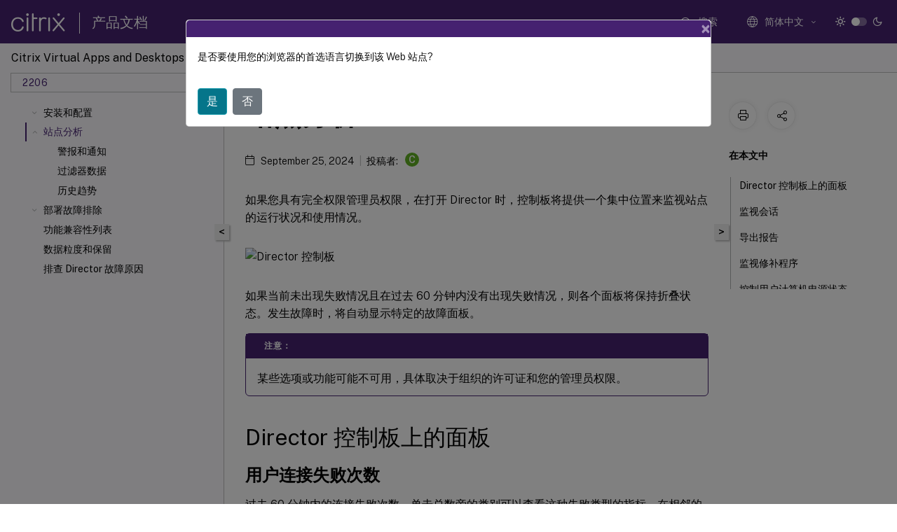

--- FILE ---
content_type: text/html; charset=UTF-8
request_url: https://docs.citrix.com/zh-cn/citrix-virtual-apps-desktops/2206/director/site-analytics?lang-switch=true
body_size: 20936
content:
<!DOCTYPE html>
<html lang="zh" class="theme" style="visibility:hidden">
    <head>
<meta http-equiv="Content-Type" content="text/html; charset=UTF-8">
    <meta charset="UTF-8">
    <meta http-equiv="X-UA-Compatible" content="IE=edge">
    <meta name="viewport" content="width=device-width, initial-scale=1.0, maximum-scale=12.0, user-scalable=yes">
    
    
   
    <title>站点分析 | Director</title>
	
    <meta name="description" content="如果您具有完全权限管理员权限，在打开 Director 时，控制板将提供一个集中位置来监视站点的运行状况和使用情况。.如果当前未出现失败情况且在过去 60 分钟内没有出现失败情况，则各个面板将保持折叠状态。发生故障时，将自动显示特定的故障面板。.过去 60 分钟内的连接失败次数。单击总数旁的类别可以查看这种失败类型的指标。在相邻的表中，该数量将按交付组进行细分。连接失败包括达到应用程序限制导致的失败。有关应用程序限制的详细信息，请参阅应用程序。.">
	
    <meta name="ctx_product" content="virtual_apps_desktops">
    
    <meta name="ctx_product_version" content="virtual_apps_desktops_2206">
    <meta name="lastModified" content="September 25, 2024">
<meta name="googlebot" content="noindex">
<meta name="robots" content="noindex">
<meta name="mt_fly_provider" content="">
    <meta name="lang_code" content="zh-cn">   
    <meta name="google-site-verification" content="1Wh0frgAsMk_9bvhlqikSVpVii-UUGbdQsKWe4WqTrQ">
    

    

      <link rel="preconnect" href="https://consent.trustarc.com" crossorigin>   

   <link rel="preconnect" href="https://fonts.gstatic.com" crossorigin>

    <link rel="preload" as="style" href="https://fonts.googleapis.com/css2?family=Public+Sans:wght@300;400;600;700&amp;display=swap">

    <link rel="stylesheet" href="https://fonts.googleapis.com/css2?family=Public+Sans:wght@300;400;600;700&amp;display=swap" media="print" onload="this.media='all'">

        
   
    <link rel="preload" as="style" href="/assets/main.css">
    <link rel="stylesheet" href="/assets/main.css">



    <link rel="canonical" href="/zh-cn/citrix-virtual-apps-desktops/2206/director/site-analytics.html">
    <link rel="icon" type="image/vnd.microsoft.icon" href="/assets/images/favicon.ico">
    <link rel="apple-touch-icon" href="/assets/images/apple-touch-icon.png">
  
    
    
</head>

    <body class="doc">
        <div class="docs-container-fluid">
            <div class="row no-gutters docs-header-container" id="docs-header-container-id">
                <div class="col-sm-12 col-md-12 docs-page-header">
                    
                        
<header class="docs-header clearfix">
  <!-- <button type="button" id="extra-close-button" class="close" data-dismiss="modal" aria-label="Close">
        <span aria-hidden="true">&times;</span>
    </button> -->

  <div class="md-search">
    <div class="md-search-close">
      <span class="docs-icon icon-close"></span>
    </div>
  </div>
  <div class="header-left">
    <div class="docs-icon icon-hamburger md-hamburger"></div>

    <a class="site-title" onclick="location.href='https://www.citrix.com';">
      <span class="docs-icon icon-citrix-new site-logo"></span>
      
    </a>
    <span class="header-divider"> </span>
    <a href="/zh-cn" class="site-title-text">产品文档</a>
  </div>
  <div class="header-right">
    <div class="search-bar-container">
<!-- Button trigger modal -->
<button type="button" class="btn btn-primary search-btn-homepage" data-toggle="modal" data-target="#algoliaModal" id="search-btn">
  <span class="docs-icon icon-search"></span>
  <div class="search-box-new"> 搜索</div>
</button>

<input type="hidden" id="search_type" value="输入搜索内容">
<input type="hidden" id="search_no_results" value="无结果">
<input type="hidden" id="search_filter" value="过滤器">
<input type="hidden" id="search_refine" value="精简结果">
<input type="hidden" id="search_clear_all" value="全部清除">
<input type="hidden" id="search_citrix_pro_doc" value="搜索 产品文档">
<input type="hidden" id="search_query" value="尝试使用其他查询或者更宽泛的查询。删除所有选定的过滤器。示例查询包括升级、工作区、证书。">
<input type="hidden" id="search_recommended" value="推荐主题">
<input type="hidden" id="search_related_topics" value="Citrix Tech Zone 中的相关主题">
<input type="hidden" id="search_no_result_tech_zone" value="在 Tech Zone 未找到任何结果">
<input type="hidden" id="search_show_more" value="在 Tech Zone 中显示更多">
<input type="hidden" id="search_query_all" value="在所有产品中搜索">
<input type="hidden" id="search_featured" value="特色主题">
<input type="hidden" id="search_active_filter" value="选定的过滤器">

  <!-- Modal -->
  <div class="modal fade" id="algoliaModal" data-backdrop="false" tabindex="-1" role="dialog" aria-labelledby="algoliaModalLabel" aria-hidden="true">
    <div class="modal-dialog modal-dialog-scrollable" role="document">
      <div class="modal-content search-modal-content">
        <div class="modal-body search-modal-body" id="modal-box-algolia">
          <div>
            <div class="search-filter-head">
              <div class="inner-div">
                <div class="close-search-modal-mobile" data-dismiss="modal" aria-label="Close">
                 <span class="docs-icon algolia-modal-close-icon icon-arrow-back-search"></span>
                </div> 
                <div id="autocomplete">
                </div>
                <div class="close-search-modal" data-dismiss="modal" aria-label="Close">
                  <p>关闭</p> <span class="docs-icon icon-clearAll-search"></span>
                </div>
                <div class="mobile-filter" id="mobile-filter-button"><span class="docs-icon icon-filter"></span></div>    
              </div>
            </div>
            <div class="search-hits">
              <div class="products-heading">
                <div class="prod">
                <div class="refine-heading">精简结果</div>
                <div id="clear-refinement" class="bg-ss-clear"></div>
                </div>
                <div id="hierarchical-menu">
                  <input type="text" id="product-search" class="product-searchbox" placeholder="搜索产品">
                  <p class="select-product-mobile">选择产品</p>
                </div>
              </div>
              <div class="mobile-apply-filter" id="mobile-filter-div">
                <div class="mobile-apply-filter-inner">
                  <div id="apply-filter">应用</div>
                  <div id="clear-refinement-mobile">全部清除</div>
                </div>
              </div>
              <div id="result-div">
                <div id="query-suggestion-div"></div>
                <div class="show-filter">
                  <div id="selected-message">选定的过滤器</div>
                  <div id="current-refinements"></div>
                </div>
                <div id="empty-search-algolia">
                  <div class="search-icon-big">
                    <span class="docs-icon icon-search no-result"></span>
                  </div>
                  <div class="empty-message-class">
                     <div class="empty-message-line-1 modal-text-center">搜索 产品文档</div>
                  </div>
                </div>
                <div id="infinite-hits-custom" class="hits-container" style="display:none;">
                </div>
              </div>
            </div>
          </div>
        </div>
      </div>
    </div>
  </div>

      <span class="docs-icon icon-search md-search-submit"></span>
    </div>
<div class="language-container">
    <button type="button" class="btn btn-default dropdown-toggle" data-toggle="dropdown" aria-haspopup="true" aria-expanded="false" onclick="loadCaptcha('language')">
        <i class="docs-icon icon-globe cx-globe lang-selected"></i>
        <span class="lang-selected-text"></span>
        <span class="docs-icon dropdown-arrow icon-arrow-down-rounded"></span>
    </button>
        
    <ul class="dropdown-menu">
        <li class="lang active lang-desktop">
            <a class="language-option" href="/en-us/citrix-virtual-apps-desktops/2206/director/site-analytics.html?lang-switch=true">
                <div class="lang-p">
                    English
                </div>
            </a>
        </li>
        <li class="lang active lang-mobile">
            <a class="language-option" href="/en-us/citrix-virtual-apps-desktops/2206/director/site-analytics.html?lang-switch=true">
                <div class="lang-p">
                    EN
                </div>
            </a>
        </li>
        <li class="lang active lang-desktop">
            <a class="language-option" href="/de-de/citrix-virtual-apps-desktops/2206/director/site-analytics.html?lang-switch=true">
                <div class="lang-p">
                    Deutsch
                </div>
            </a>
        </li>
        <li class="lang active lang-mobile">
            <a class="language-option" href="/de-de/citrix-virtual-apps-desktops/2206/director/site-analytics.html?lang-switch=true">
                <div class="lang-p">
                    DE
                </div>
            </a>
        </li>
        <li class="lang active lang-desktop">
            <a class="language-option" href="/ja-jp/citrix-virtual-apps-desktops/2206/director/site-analytics.html?lang-switch=true">
                <div class="lang-p">
                    日本語
                </div>
            </a>
        </li>
        <li class="lang active lang-mobile">
            <a class="language-option" href="/ja-jp/citrix-virtual-apps-desktops/2206/director/site-analytics.html?lang-switch=true">
                <div class="lang-p">
                    JA
                </div>
            </a>
        </li>
        <li class="lang active lang-desktop">
            <a class="language-option" href="/fr-fr/citrix-virtual-apps-desktops/2206/director/site-analytics.html?lang-switch=true">
                <div class="lang-p">
                    Français
                </div>
            </a>
        </li>
        <li class="lang active lang-mobile">
            <a class="language-option" href="/fr-fr/citrix-virtual-apps-desktops/2206/director/site-analytics.html?lang-switch=true">
                <div class="lang-p">
                    FR
                </div>
            </a>
        </li>
        <li class="lang active lang-desktop">
            <a class="language-option" href="/es-es/citrix-virtual-apps-desktops/2206/director/site-analytics.html?lang-switch=true">
                <div class="lang-p">
                    Español
                </div>
            </a>
        </li>
        <li class="lang active lang-mobile">
            <a class="language-option" href="/es-es/citrix-virtual-apps-desktops/2206/director/site-analytics.html?lang-switch=true">
                <div class="lang-p">
                    ES
                </div>
            </a>
        </li>
        <li class="lang active lang-desktop">
            <a class='language-option' href='/zh-cn/citrix-virtual-apps-desktops/2206/director/site-analytics?lang-switch=true'>
                <div class="lang-p">
                    简体中文
                </div>
            </a>
        </li>
        <li class="lang active lang-mobile">
            <a class='language-option' href='/zh-cn/citrix-virtual-apps-desktops/2206/director/site-analytics?lang-switch=true'>
                <div class="lang-p">
                    ZH
                </div>
            </a>
        </li>
        <li class="lang active lang-desktop">
            <a class="language-option" href="/pt-br/citrix-virtual-apps-desktops/2206/director/site-analytics.html?lang-switch=true">
                <div class="lang-p">
                    Português
                </div>
            </a>
        </li>
        <li class="lang active lang-mobile">
            <a class="language-option" href="/pt-br/citrix-virtual-apps-desktops/2206/director/site-analytics.html?lang-switch=true">
                <div class="lang-p">
                    PT
                </div>
            </a>
        </li>
        <li class="lang active lang-desktop">
            <a class="language-option" href="/it-it/citrix-virtual-apps-desktops/2206/director/site-analytics.html?lang-switch=true">
                <div class="lang-p">
                    Italiano
                </div>
            </a>
        </li>
        <li class="lang active lang-mobile">
            <a class="language-option" href="/it-it/citrix-virtual-apps-desktops/2206/director/site-analytics.html?lang-switch=true">
                <div class="lang-p">
                    IT
                </div>
            </a>
        </li>
    </ul>
</div>



    <div class="light-toggle-box">
      <div class="light docs-actions-item">
        <span data-content="浅色主题">
          <i class="docs-icon icon-sun"></i>
        </span>
      </div>
      <label class="switch">
        <input id="switch_theme" type="checkbox">
        <span class="slider round"></span>
      </label>
      <div class="dark docs-actions-item">
        <span data-content="深色主题">
          <i class="docs-icon icon-moon"></i>
        </span>
      </div>
    </div>

    <button class="themebtn-switch">
      <span data-content="浅色主题" class="theme-mobile">
        <i class="docs-icon icon-sun"></i>
      </span>
    </button>
  </div>
</header>


                    
					 <div id="docs-banner">
                        <div id="banner-div" style="display: none;" data-component="dismissible-item" data-expiry="1000" data-id="welcome-banner" data-type="info" data-value='&lt;div&gt;&lt;p id="text-banner"&gt;&lt;/p&gt;&lt;p id="new-banner"&gt;&lt;/p&gt;&lt;/div&gt;'></div>


                    </div>
                </div>
            </div>
            <div class="row no-gutters">
                <div class="col-sm-12 col-md-12 docs-page-content">
			<div id="invisible-recaptcha"></div>
     			 <input type="hidden" id="recaptchaVal" value="">
                    
   
<div class="row no-gutters" id="collapse">
  <div class="col-3 col-md-4 col-lg-3 content-left-wrapper">
    <div class="left-wrapper">
      
      

    
   <div class="version-name-class">
       <span class="version-name">Citrix Virtual Apps and Desktops</span>
   </div>
    <div class="cx-version-options">
        <div class="dropdown">
            
            <button class="btn btn-secondary dropdown-toggle docsproductversiondropdown" type="button" data-toggle="dropdown" aria-haspopup="true" aria-expanded="false">
                <p class="version-name-container">
                     <span class="version-name">2206</span>
                    
                </p>
                <span class="docs-icon icons-arrow-version-selector"></span>
                
            </button>
            <div class="dropdown-menu" aria-labelledby="dropdownMenuButton">
            
              <a class="dropdown-item" data-version-url="/zh-cn/citrix-virtual-apps-desktops/service">Service</a>
            
              <a class="dropdown-item" data-version-url="/zh-cn/citrix-virtual-apps-desktops">Current Release</a>
            
              <a class="dropdown-item" data-version-url="/zh-cn/citrix-virtual-apps-desktops/2402-ltsr">2402 LTSR</a>
            
              <a class="dropdown-item" data-version-url="/zh-cn/citrix-virtual-apps-desktops/2311/director/site-analytics.html">2311</a>
            
              <a class="dropdown-item" data-version-url="/zh-cn/citrix-virtual-apps-desktops/2308/director/site-analytics.html">2308</a>
            
              <a class="dropdown-item" data-version-url="/zh-cn/citrix-virtual-apps-desktops/2305/director/site-analytics.html">2305</a>
            
              <a class="dropdown-item" data-version-url="/zh-cn/citrix-virtual-apps-desktops/2303/director/site-analytics.html">2303</a>
            
              <a class="dropdown-item" data-version-url="/zh-cn/citrix-virtual-apps-desktops/2212/director/site-analytics.html">2212</a>
            
              <a class="dropdown-item" data-version-url="/zh-cn/citrix-virtual-apps-desktops/2209/director/site-analytics.html">2209</a>
            
              <a class="dropdown-item" data-version-url="/zh-cn/citrix-virtual-apps-desktops/2206/director/site-analytics.html">2206</a>
            
              <a class="dropdown-item" data-version-url="/zh-cn/citrix-virtual-apps-desktops/2203-ltsr">2203 LTSR</a>
            
              <a class="dropdown-item" data-version-url="/zh-cn/citrix-virtual-apps-desktops/1912-ltsr">1912 LTSR</a>
            
            </div>
        </div>
    </div>


<div class="left-nav">
    <div class="overlay"></div>
    <ul class="ctx-sub-menu scrollable">
                <li class="has-sub-nav-li">
                    
                    <p>
                        <span class="ctx-sub-menu-group-link has-sub-nav docs-icon icon-arrow-down-rounded"></span>
                    
                        
                        
                        
                        
                        <a class='ctx-sub-menu-group-title' href='/zh-cn/citrix-virtual-apps-desktops/2206/director/install-and-configure'>
                            安装和配置
                            
                            
                        </a>
                    </p>
                        <ul id="ctx-sub-menu-children" class="ctx-sub-menu-closed">
                                <li>
                                    <p>  
                                        <a href='/zh-cn/citrix-virtual-apps-desktops/2206/director/install-and-configure/advanced-configuration'>高级配置</a>
                                </p>
</li>
                                <li>
                                    <p>  
                                        <a href='/zh-cn/citrix-virtual-apps-desktops/2206/director/install-and-configure/configure-smart-card'>PIV 智能卡身份验证</a>
                                </p>
</li>
                                <li>
                                    <p>  
                                        <a href='/zh-cn/citrix-virtual-apps-desktops/2206/director/install-and-configure/hdx-insight'>网络分析</a>
                                </p>
</li>
                                <li>
                                    <p>  
                                        <a href='/zh-cn/citrix-virtual-apps-desktops/2206/director/install-and-configure/permissions'>委派管理和 Director</a>
                                </p>
</li>
                                <li>
                                    <p>  
                                        <a href='/zh-cn/citrix-virtual-apps-desktops/2206/director/install-and-configure/secure-director-deployment'>安全 Director 部署</a>
                                </p>
</li>
                                <li>
                                    <p>  
                                        <a href='/zh-cn/citrix-virtual-apps-desktops/2206/director/install-and-configure/onboarding'>使用 Citrix Analytics for Performance 进行配置</a>
                                </p>
</li>
                        </ul>
                 </li>
                <li class="has-sub-nav-li">
                    
                    <p class="active">
                        <span class="ctx-sub-menu-group-link has-sub-nav docs-icon icon-arrow-up-rounded "></span>
                    
                    站点分析
                            
                            
                        
                    </p>
                        <ul id="ctx-sub-menu-children" class="ctx-sub-menu-child-open">
                                <li>
                                    <p>  
                                        <a href='/zh-cn/citrix-virtual-apps-desktops/2206/director/site-analytics/alerts-notifications'>警报和通知</a>
                                </p>
</li>
                                <li>
                                    <p>  
                                        <a href='/zh-cn/citrix-virtual-apps-desktops/2206/director/site-analytics/filters-data'>过滤器数据</a>
                                </p>
</li>
                                <li>
                                    <p>  
                                        <a href='/zh-cn/citrix-virtual-apps-desktops/2206/director/site-analytics/trends'>历史趋势</a>
                                </p>
</li>
                        </ul>
                 </li>
                <li class="has-sub-nav-li">
                    
                    <p>
                        <span class="ctx-sub-menu-group-link has-sub-nav docs-icon icon-arrow-down-rounded"></span>
                    
                        
                        
                        
                        
                        <a class='ctx-sub-menu-group-title' href='/zh-cn/citrix-virtual-apps-desktops/2206/director/troubleshoot-deployments'>
                            部署故障排除
                            
                            
                        </a>
                    </p>
                        <ul id="ctx-sub-menu-children" class="ctx-sub-menu-closed">
                                <li class="has-sub-nav-li">
                                    <p> <!-- rendering second level child -->
                                        <span class="ctx-sub-menu-group-link has-sub-nav docs-icon icon-arrow-down-rounded"></span>  
                                        <a class='ctx-sub-menu-group-title' href='/zh-cn/citrix-virtual-apps-desktops/2206/director/troubleshoot-deployments/applications'>应用程序</a> <!-- rendering second level child -->
                                    </p>
                                    <ul id="ctx-sub-menu-children" class="ctx-sub-menu-closed">
                                                <li>
                                                    <p>  
                                                        <a href='/zh-cn/citrix-virtual-apps-desktops/2206/director/troubleshoot-deployments/applications/app-probing'>
                                                        应用程序探测 </a>
                                                    </p>
                                                </li>
                                                <li>
                                                    <p>  
                                                        <a href='/zh-cn/citrix-virtual-apps-desktops/2206/director/troubleshoot-deployments/applications/desktop-probing'>
                                                        桌面探测 </a>
                                                    </p>
                                                </li>
                                    </ul>
                                </li>
                                <li>
                                    <p>  
                                        <a href='/zh-cn/citrix-virtual-apps-desktops/2206/director/troubleshoot-deployments/machines'>计算机</a>
                                </p>
</li>
                                <li class="has-sub-nav-li">
                                    <p> <!-- rendering second level child -->
                                        <span class="ctx-sub-menu-group-link has-sub-nav docs-icon icon-arrow-down-rounded"></span>  
                                        <a class='ctx-sub-menu-group-title' href='/zh-cn/citrix-virtual-apps-desktops/2206/director/troubleshoot-deployments/user-issues'>用户问题</a> <!-- rendering second level child -->
                                    </p>
                                    <ul id="ctx-sub-menu-children" class="ctx-sub-menu-closed">
                                                <li>
                                                    <p>  
                                                        <a href='/zh-cn/citrix-virtual-apps-desktops/2206/director/troubleshoot-deployments/user-issues/session-startup'>
                                                        诊断会话启动问题 </a>
                                                    </p>
                                                </li>
                                                <li>
                                                    <p>  
                                                        <a href='/zh-cn/citrix-virtual-apps-desktops/2206/director/troubleshoot-deployments/user-issues/user-logon'>
                                                        诊断用户登录问题 </a>
                                                    </p>
                                                </li>
                                                <li>
                                                    <p>  
                                                        <a href='/zh-cn/citrix-virtual-apps-desktops/2206/director/troubleshoot-deployments/user-issues/shadow-users'>
                                                        重影用户 </a>
                                                    </p>
                                                </li>
                                                <li>
                                                    <p>  
                                                        <a href='/zh-cn/citrix-virtual-apps-desktops/2206/director/troubleshoot-deployments/user-issues/send-messages'>
                                                        向用户发送消息 </a>
                                                    </p>
                                                </li>
                                                <li>
                                                    <p>  
                                                        <a href='/zh-cn/citrix-virtual-apps-desktops/2206/director/troubleshoot-deployments/user-issues/application-failures'>
                                                        解决应用程序故障 </a>
                                                    </p>
                                                </li>
                                                <li>
                                                    <p>  
                                                        <a href='/zh-cn/citrix-virtual-apps-desktops/2206/director/troubleshoot-deployments/user-issues/restore-desktop-connections'>
                                                        还原桌面连接 </a>
                                                    </p>
                                                </li>
                                                <li>
                                                    <p>  
                                                        <a href='/zh-cn/citrix-virtual-apps-desktops/2206/director/troubleshoot-deployments/user-issues/restore-session'>
                                                        还原会话 </a>
                                                    </p>
                                                </li>
                                                <li>
                                                    <p>  
                                                        <a href='/zh-cn/citrix-virtual-apps-desktops/2206/director/troubleshoot-deployments/user-issues/hdx-channel-reports'>
                                                        运行 HDX 通道系统报告 </a>
                                                    </p>
                                                </li>
                                                <li>
                                                    <p>  
                                                        <a href='/zh-cn/citrix-virtual-apps-desktops/2206/director/troubleshoot-deployments/user-issues/reset-user-profile'>
                                                        重置用户配置文件 </a>
                                                    </p>
                                                </li>
                                                <li>
                                                    <p>  
                                                        <a href='/zh-cn/citrix-virtual-apps-desktops/2206/director/troubleshoot-deployments/user-issues/record-sessions'>
                                                        录制会话 </a>
                                                    </p>
                                                </li>
                                    </ul>
                                </li>
                        </ul>
                 </li>
                <li>
                    
                    <p>
                    
                        
                        
                        
                        
                        <a href='/zh-cn/citrix-virtual-apps-desktops/2206/director/version-matrix'>
                            功能兼容性列表
                            
                            
                        </a>
                    </p>
                 </li>
                <li>
                    
                    <p>
                    
                        
                        
                        
                        
                        <a href='/zh-cn/citrix-virtual-apps-desktops/2206/director/data-retention'>
                            数据粒度和保留
                            
                            
                        </a>
                    </p>
                 </li>
                <li>
                    
                    <p>
                    
                        
                        
                        
                        
                        <a href='/zh-cn/citrix-virtual-apps-desktops/2206/director/failure_reasons_troubleshooting'>
                            排查 Director 故障原因
                            
                            
                        </a>
                    </p>
                 </li>
        
    </ul>
</div>


      
    </div>
  </div>
  <div class="col-xs-12 col-md-8 col-lg-9 content-right-wrapper">
    <div class="row no-gutters">
      <!--in this line there is class="h-100" which gives height 100%!important this is causing the issue  -->
      <div class="col-12 add-margin sticky-banner">
        
        <div id="mtDesktopBanner" class="mt-feedback-banner mt-feedback-banner-wrapper" style="display: none">
          <div class="feedback-banner-container " data-localize-header="mt-feedback-form">
    <div class="banner-content-wrapper">
        <span class="banner-heading" data-localize="mt_feedback_banner_heading">此内容已经过机器动态翻译。</span>
    </div>
    <div class="banner-content-wrapper">
        <a class="banner-modal-button" href="#" data-toggle="modal" data-target="#mtFeedbackModal">
            <span data-localize="mt_feedback_banner_link">在此处提供反馈</span>
        </a>
    </div>
</div>
<div class="grate-ful-section" data-localize-header="mt-feedback-form">
    <!--suc_msg div will show when we get success response from netlify for the podio feedback -->  
        <img width="20" height="20" id="grate-ful-section_image_id">
        <span data-localize="mt_feedback_thank_you_text">感谢您提供反馈 
        </span>
</div>
        </div>
         
<nav aria-label="breadcrumb" class="d-lg-block breadcrumb-mobile ">
    <div class="breadcrumb-container sub-content-main-wrapper">
        <ol class="breadcrumb ctx-breadcrumbs">
            <li class="breadcrumb-item"><a href="/zh-cn"><span class="docs-icon icon-home breadcrumb-icon"></span></a></li>
            <li class="breadcrumb-item"><a href="/zh-cn/citrix-virtual-apps-desktops/2206">Citrix Virtual Apps and Desktops 7 2206</a></li>
            <li class="breadcrumb-item"><a href="/zh-cn/citrix-virtual-apps-desktops/2206/director">Director</a></li>
        </ol>
    </div>
</nav>
      </div>
      
      <div style="position: sticky; width: 100%; top: 200px; z-index: 3">
        <button id="collapse-left">&lt;</button>
        <button id="show-left" style="display: none">&gt;</button>
      </div>

       
      <div class="col-12 col-sm-12 col-md-12 col-lg-9 order-12 order-sm-12 order-md-12 order-lg-1 sub-content-main-flex">
        <div class="sub-content-main-wrapper h-100">
          <div class="sub-content-main-wrapper-innner">
            

            <div class="mt-note" style="display: none">
              <div class="notification-container">
    <div class="notification-panel container-fluid" style="display:none">
        <div class="row outer-row-cont">
            <div class="col-12 col-md-7 col-sm-6 col-lg-7 outer-cont">
                <p class="notification-text en-us">This content has been machine translated dynamically.</p>
                <p class="notification-text de-de">Dieser Inhalt ist eine maschinelle Übersetzung, die dynamisch erstellt wurde. <a href="#mt-disclaimer">(Haftungsausschluss)</a></p>
                <p class="notification-text fr-fr">Cet article a été traduit automatiquement de manière dynamique. <a href="#mt-disclaimer">(Clause de non responsabilité)</a></p>
                <p class="notification-text es-es">Este artículo lo ha traducido una máquina de forma dinámica. <a href="#mt-disclaimer">(Aviso legal)</a></p>
				<p class="notification-text zh-cn">此内容已经过机器动态翻译。 <a href="#mt-disclaimer">放弃</a></p>
                <p class="notification-text ja-jp">このコンテンツは動的に機械翻訳されています。<a href="#mt-disclaimer">免責事項</a></p>
                <p class="notification-text ko-kr">이 콘텐츠는 동적으로 기계 번역되었습니다. <a href="#mt-disclaimer">책임 부인</a></p>
                <p class="notification-text pt-br">Este texto foi traduzido automaticamente. <a href="#mt-disclaimer">(Aviso legal)</a></p>
                <p class="notification-text it-it">Questo contenuto è stato tradotto dinamicamente con traduzione automatica.<a href="#mt-disclaimer">(Esclusione di responsabilità))</a></p>
                
                <p class="notification-text en-us-persistent-mt">This article has been machine translated.</p>
                <p class="notification-text de-de-persistent-mt">Dieser Artikel wurde maschinell übersetzt. <a href="#mt-disclaimer">(Haftungsausschluss)</a></p>
                <p class="notification-text fr-fr-persistent-mt">Ce article a été traduit automatiquement. <a href="#mt-disclaimer">(Clause de non responsabilité)</a></p>
                <p class="notification-text es-es-persistent-mt">Este artículo ha sido traducido automáticamente. <a href="#mt-disclaimer">(Aviso legal)</a></p>
                <p class="notification-text ja-jp-persistent-mt">この記事は機械翻訳されています.<a href="#mt-disclaimer">免責事項</a></p>
                <p class="notification-text ko-kr-persistent-mt">이 기사는 기계 번역되었습니다.<a href="#mt-disclaimer">책임 부인</a></p>
                <p class="notification-text pt-br-persistent-mt">Este artigo foi traduzido automaticamente.<a href="#mt-disclaimer">(Aviso legal)</a></p>
                <p class="notification-text zh-cn-persistent-mt">这篇文章已经过机器翻译.<a href="#mt-disclaimer">放弃</a></p>
                <p class="notification-text it-it-persistent-mt">Questo articolo è stato tradotto automaticamente.<a href="#mt-disclaimer">(Esclusione di responsabilità))</a></p>
            </div>
            <div class="col-12 col-md-5 col-sm-6 col-lg-5 inner-cont">
                <div class="button">
                    <div class="switcher">
                        <a class="mt-switchback-btn" href="javascript:">
                            <img width="20" height="20" class="blue_icon" id="mt-switchback-btn_image"> 
                            <span class="en-us">Switch to english</span>
                            <span class="de-de" style="display:none">Auf Englisch anzeigen</span>
                            <span class="fr-fr" style="display:none">Lire en anglais</span>
                            <span class="es-es" style="display:none">Leer en inglés</span>
                            <span class="ja-jp" style="display:none">英語に切り替え</span>
                            <span class="ko-kr" style="display:none">영어로 전환</span>
                            <span class="pt-br" style="display:none">Mudar para ingles</span>
                            <span class="zh-cn" style="display:none">切换到英文</span>
                            <span class="it-it" style="display:none">Passa all'inglese</span>
                        </a>
                    </div>
                </div>
            </div>
        </div>
    </div>
    <div style="display:none" id="notification-panel-error" class="notification-panel-error">
        <span class="icon-warning docs-icon"></span>
        <p class="notification-text">Translation failed!</p>
    </div>
 </div>

            </div>
            <div class="sub-content-main">
               
              <div class="title-container">
                <h1 class="page-title  d-sm-none d-lg-block"> 站点分析 
                </h1>
              </div>

                 <div class="meta-data d-none d-lg-block">
        <span class="docs-icon icon-calendar"></span>
                <span class="last-modified">September 25, 2024</span>
                        
                        
                                <div class="contributor">
                                投稿者: 
                                        
					<div class="contributor-inline">
                                                <!--  -->
                                                
                                                                <span class="contributor-info unconsented-contributor" title="
                        Citrix
                         Staff">
                        C
                        </span>
										</div>
                                </div>
                <div class="meta-border"></div>
</div>
   


<p>如果您具有完全权限管理员权限，在打开 Director 时，控制板将提供一个集中位置来监视站点的运行状况和使用情况。</p>

<p><img src="/en-us/citrix-virtual-apps-desktops/2206/media/dir-dashboard.png" alt="Director 控制板" loading="eager" class="images"></p>

<p>如果当前未出现失败情况且在过去 60 分钟内没有出现失败情况，则各个面板将保持折叠状态。发生故障时，将自动显示特定的故障面板。</p>

<blockquote>
  <p><strong>注意：</strong></p>

  <p>某些选项或功能可能不可用，具体取决于组织的许可证和您的管理员权限。</p>
</blockquote>

<h2 id="director-控制板上的面板">
<a class="anchor" href="#director-%E6%8E%A7%E5%88%B6%E6%9D%BF%E4%B8%8A%E7%9A%84%E9%9D%A2%E6%9D%BF" aria-hidden="true"><span class="octicon octicon-link"></span></a>Director 控制板上的面板</h2>

<h3 id="用户连接失败次数">用户连接失败次数<a name="%E7%94%A8%E6%88%B7%E8%BF%9E%E6%8E%A5%E5%A4%B1%E8%B4%A5%E6%AC%A1%E6%95%B0" class="anchor" href="#%E7%94%A8%E6%88%B7%E8%BF%9E%E6%8E%A5%E5%A4%B1%E8%B4%A5%E6%AC%A1%E6%95%B0"></a>
</h3>

<p>过去 60 分钟内的连接失败次数。单击总数旁的类别可以查看这种失败类型的指标。在相邻的表中，该数量将按交付组进行细分。连接失败包括达到应用程序限制导致的失败。有关应用程序限制的详细信息，请参阅<a href='/zh-cn/citrix-virtual-apps-desktops/2206/manage-deployment/applications-manage'>应用程序</a>。</p>

<h3 id="出现故障的单会话操作系统计算机或出现故障的多会话操作系统计算机">出现故障的单会话操作系统计算机或出现故障的多会话操作系统计算机<a name="%E5%87%BA%E7%8E%B0%E6%95%85%E9%9A%9C%E7%9A%84%E5%8D%95%E4%BC%9A%E8%AF%9D%E6%93%8D%E4%BD%9C%E7%B3%BB%E7%BB%9F%E8%AE%A1%E7%AE%97%E6%9C%BA%E6%88%96%E5%87%BA%E7%8E%B0%E6%95%85%E9%9A%9C%E7%9A%84%E5%A4%9A%E4%BC%9A%E8%AF%9D%E6%93%8D%E4%BD%9C%E7%B3%BB%E7%BB%9F%E8%AE%A1%E7%AE%97%E6%9C%BA" class="anchor" href="#%E5%87%BA%E7%8E%B0%E6%95%85%E9%9A%9C%E7%9A%84%E5%8D%95%E4%BC%9A%E8%AF%9D%E6%93%8D%E4%BD%9C%E7%B3%BB%E7%BB%9F%E8%AE%A1%E7%AE%97%E6%9C%BA%E6%88%96%E5%87%BA%E7%8E%B0%E6%95%85%E9%9A%9C%E7%9A%84%E5%A4%9A%E4%BC%9A%E8%AF%9D%E6%93%8D%E4%BD%9C%E7%B3%BB%E7%BB%9F%E8%AE%A1%E7%AE%97%E6%9C%BA"></a>
</h3>

<p>按照交付组细分的过去 60 分钟内出现的所有故障。按类型（包括无法启动、引导时卡住以及未注册）细分的故障。对于多会话操作系统计算机，出现故障的计算机还包括达到最大负载的计算机。</p>

<h3 id="许可状态">许可状态<a name="%E8%AE%B8%E5%8F%AF%E7%8A%B6%E6%80%81" class="anchor" href="#%E8%AE%B8%E5%8F%AF%E7%8A%B6%E6%80%81"></a>
</h3>

<p>许可证服务器警报显示许可证服务器发送的警报以及解决警报所需执行的操作。需要许可证服务器 11.12.1 或更高版本。Delivery Controller 警报显示向 Controller 显示的以及 Controller 发送的许可状态的详细信息。需要适用于 XenApp 7.6 或 XenDesktop 7.6 或更高版本的 Controller。可以在 Studio 中设置警报的阈值。在 <strong>Delivery Controller</strong> &gt; <strong>详细信息</strong> &gt; <strong>产品版本</strong> &gt; <strong>PLT</strong> 中显示的许可状态指示 <strong>Premium</strong>，而非 <strong>Platinum</strong>。</p>

<h3 id="宽限期状态">宽限期状态<a name="%E5%AE%BD%E9%99%90%E6%9C%9F%E7%8A%B6%E6%80%81" class="anchor" href="#%E5%AE%BD%E9%99%90%E6%9C%9F%E7%8A%B6%E6%80%81"></a>
</h3>

<p>Director 显示以下宽限状态之一。此信息从 Delivery Controller 中提取。</p>

<ol>
  <li>
    <p><strong>不活动：</strong> 未处于任何类型的许可证缓存模式。正常的许可限制适用。</p>
  </li>
  <li>
    <p><strong>紧急宽限期：</strong> 当许可证服务器无法访问或在代理连接时无法获取许可证信息时生效。用户不受影响。在许可证服务器可访问之前，无法消除 Director 中显示的错误。</p>
  </li>
  <li>
    <p><strong>Grace Expired（宽限期已过期）：</strong> 紧急许可证缓存模式已过期。</p>
  </li>
</ol>

<p>有关详细信息，请参阅<a href="/zh-cn/licensing/current-release/license-types.html#license-overdraft">许可证透支</a>和<a href="/zh-cn/licensing/current-release/license-types.html#supplemental-grace-period">许可证突发模式</a>。</p>

<h3 id="已连接的会话">已连接的会话<a name="%E5%B7%B2%E8%BF%9E%E6%8E%A5%E7%9A%84%E4%BC%9A%E8%AF%9D" class="anchor" href="#%E5%B7%B2%E8%BF%9E%E6%8E%A5%E7%9A%84%E4%BC%9A%E8%AF%9D"></a>
</h3>

<p>过去 60 分钟内所有交付组中已连接的会话。</p>

<h3 id="平均登录持续时间">平均登录持续时间<a name="%E5%B9%B3%E5%9D%87%E7%99%BB%E5%BD%95%E6%8C%81%E7%BB%AD%E6%97%B6%E9%97%B4" class="anchor" href="#%E5%B9%B3%E5%9D%87%E7%99%BB%E5%BD%95%E6%8C%81%E7%BB%AD%E6%97%B6%E9%97%B4"></a>
</h3>

<p>过去 60 分钟的登录数据。左侧的大数值表示该小时内的平均登录持续时间。此平均值中不包括 XenDesktop 7.0 之前版本的 VDA 的登录数据。有关详细信息，请参阅<a href='/zh-cn/citrix-virtual-apps-desktops/2206/director/troubleshoot-deployments/user-issues/user-logon'>诊断用户登录问题</a>。</p>

<h3 id="基础结构">基础结构<a name="%E5%9F%BA%E7%A1%80%E7%BB%93%E6%9E%84" class="anchor" href="#%E5%9F%BA%E7%A1%80%E7%BB%93%E6%9E%84"></a>
</h3>

<p>列出站点的基础结构 – 主机和 Controller。对于 Citrix Hypervisor 或 VMware 中的基础结构，可以查看性能警报。例如，可以将 XenCenter 配置为在某个托管服务器或虚拟机的 CPU、网络 I/O 或磁盘 I/O 超过特定阈值时生成性能警报。默认情况下，警报重复时间间隔是 60 分钟，但您也可以配置此时间间隔。有关详细信息，请参阅 <a href="https://docs.citrix.com/zh-cn/citrix-hypervisor/monitor-performance.html#alerts" rel="noopener noreferrer" target="_blank">Citrix Hypervisor 产品文档</a>中的“XenCenter 性能警报”。</p>

<blockquote>
  <p><strong>注意：</strong></p>

  <p>如果未显示某特定指标的图标，则表明您所使用的主机类型不支持该指标。例如，不提供 System Center Virtual Machine Manager (SCVMM) 主机、AWS 和 CloudStack 的运行状况信息。</p>
</blockquote>

<p>继续使用以下选项（在以下部分中介绍了这些选项）对问题进行故障排除：</p>

<ul>
  <li>
    <p><a href='/zh-cn/citrix-virtual-apps-desktops/2206/director/site-analytics#control-user-machine-power-states'>控制用户计算机电源</a></p>
  </li>
  <li>
    <p><a href='/zh-cn/citrix-virtual-apps-desktops/2206/director/site-analytics#prevent-connections-to-machines'>阻止与计算机连接</a></p>
  </li>
</ul>

<h2 id="监视会话">
<a class="anchor" href="#%E7%9B%91%E8%A7%86%E4%BC%9A%E8%AF%9D" aria-hidden="true"><span class="octicon octicon-link"></span></a>监视会话</h2>

<p>如果会话断开连接，它将继续处于活动状态，其应用程序仍会运行，但用户设备将不再与该服务器通信。</p>

<table>
  <thead>
    <tr>
      <th>操作</th>
      <th>说明</th>
    </tr>
  </thead>
  <tbody>
    <tr>
      <td>查看用户当前连接的计算机或会话</td>
      <td>在“活动管理器”和“用户详细信息”视图中，查看用户当前连接的计算机或会话，以及该用户有权访问的所有计算机和会话的列表。要访问此列表，请单击用户标题栏中的会话切换程序图标。有关详细信息，请参阅<a href='/zh-cn/citrix-virtual-apps-desktops/2206/director/troubleshoot-deployments/user-issues/restore-session'>还原会话</a>。</td>
    </tr>
    <tr>
      <td>查看所有交付组中的已连接会话总数</td>
      <td>从控制板的<strong>已连接的会话</strong>窗格中，查看过去 60 分钟内所有交付组中的已连接会话总数。然后单击较大的总数，以打开“过滤器”视图，您可在其中根据所选交付组以及各个交付组的范围和使用情况显示图形会话数据。</td>
    </tr>
    <tr>
      <td>结束空闲会话</td>
      <td>“会话过滤器”视图中显示与所有活动会话相关的数据。根据关联用户、交付组、会话状态和大于阈值时间段的空闲时间来过滤会话。从过滤的列表中，选择要注销或断开连接的会话。有关详细信息，请参阅<a href='/zh-cn/citrix-virtual-apps-desktops/2206/director/troubleshoot-deployments/applications'>应用程序故障排除</a>。</td>
    </tr>
    <tr>
      <td>查看更长时间段内的数据</td>
      <td>在“趋势”视图中，选择<strong>会话</strong>选项卡，深入了解更长时间内已连接和已断开连接的会话的更具体的使用数据（即过去 60 分钟之前的会话总数）。要查看此信息，请单击<strong>查看历史趋势</strong>。</td>
    </tr>
  </tbody>
</table>

<blockquote>
  <p><strong>注意：</strong></p>

  <p>如果用户设备运行的是旧版的 Virtual Delivery Agent (VDA)，例如版本 7 以前的 VDA 或 Linux VDA，Director 将无法显示有关会话的完整信息。相反，它会显示指出信息不可用的消息。</p>
</blockquote>

<p><strong>桌面分配规则限制：</strong>
 通过 Citrix Studio，可以将不同用户或用户组的多条桌面分配规则 (DAR) 分配给交付组中的单个 VDA。StoreFront 根据已登录用户的 DAR 显示已分配的桌面（包含相应的<strong>显示名称</strong>）。但是，Director 不支持 DAR，而是使用交付组名称显示已分配的桌面，与已登录的用户无关。因此，不能在 Director 中将特定桌面映射到某个计算机。
可以使用以下 PowerShell 命令将 StoreFront 中显示的已分配桌面映射到在 Director 中显示的交付组名称：</p>

<div class="language-plaintext highlighter-rouge"><div class="highlight"><pre class="highlight"><code>Get-BrokerDesktopGroup | Where-Object { \$\_.Uid -eq \(Get-BrokerAssignmentPolicyRule | Where-Object { \$\_.PublishedName -eq \"\&lt;Name on StoreFront\&gt;\" }).DesktopGroupUid } | Select-Object -Property Name, Uid
</code></pre></div></div>

<h3 id="会话传输协议">会话传输协议<a name="%E4%BC%9A%E8%AF%9D%E4%BC%A0%E8%BE%93%E5%8D%8F%E8%AE%AE" class="anchor" href="#%E4%BC%9A%E8%AF%9D%E4%BC%A0%E8%BE%93%E5%8D%8F%E8%AE%AE"></a>
</h3>

<p>在<strong>会话详细信息</strong>面板中查看用于当前会话的 HDX 连接类型的传输协议。对于在 VDA 7.13 版或更高版本上启动的会话，提供此信息。</p>

<p><img src="/en-us/citrix-virtual-apps-desktops/2206/media/sessions-transport-protocol.png" alt="传输协议" loading="eager" class="images"></p>

<ul>
  <li>对于 <strong>HDX</strong> 连接类型：
    <ul>
      <li>如果 EDT 用于 HDX 连接，协议显示为 <strong>UDP</strong>。</li>
      <li>如果 TCP 用于 HDX 连接，协议显示为 <strong>TCP</strong>。</li>
    </ul>
  </li>
  <li>对于 <strong>RDP</strong> 连接类型，协议显示为<strong>不适用</strong>。</li>
</ul>

<p>配置了自适应传输时，会话传输协议根据网络状况在 EDT（基于 UDP）与 TCP 之间动态切换。如果无法使用 EDT 建立 HDX 会话，则回退到 TCP 协议。</p>

<p>有关自适应传输配置的详细信息，请参阅<a href='/zh-cn/citrix-virtual-apps-desktops/2206/technical-overview/hdx/adaptive-transport'>自适应传输</a>。</p>

<h2 id="导出报告">
<a class="anchor" href="#%E5%AF%BC%E5%87%BA%E6%8A%A5%E5%91%8A" aria-hidden="true"><span class="octicon octicon-link"></span></a>导出报告</h2>

<p>您可以导出趋势数据以生成常规使用情况和容量管理报告。导出操作支持 PDF、Excel 和 CSV 报告格式。PDF 和 Excel 格式的报告包含以图表和表格表示的趋势。CSV 格式的报告包含表格数据，这种数据可以通过处理生成视图或进行存档。</p>

<p>要导出报告，请执行以下操作：</p>

<ol>
  <li>转至<strong>趋势</strong>选项卡。</li>
  <li>设置过滤条件和时间段并单击<strong>应用</strong>。趋势图形和表格填充有数据。</li>
  <li>单击<strong>导出</strong>并输入报告的名称和格式。</li>
</ol>

<p>Director 会根据您选择的过滤条件生成报告。如果更改了过滤条件，请单击<strong>应用</strong>，然后再单击<strong>导出</strong>。</p>

<blockquote>
  <p><strong>注意：</strong></p>

  <p>导出大量的数据时，会导致 Director 服务器、Delivery Controller 和 SQL Server 中内存和 CPU 消耗大幅增加。支持的并发导出操作数和可以导出的数据量被设置为默认限制，以实现最佳的导出性能。</p>
</blockquote>

<h3 id="支持的导出限制">支持的导出限制<a name="%E6%94%AF%E6%8C%81%E7%9A%84%E5%AF%BC%E5%87%BA%E9%99%90%E5%88%B6" class="anchor" href="#%E6%94%AF%E6%8C%81%E7%9A%84%E5%AF%BC%E5%87%BA%E9%99%90%E5%88%B6"></a>
</h3>

<p>导出的 PDF 和 Excel 格式的报告包含满足选定过滤条件的完整图表。但是，超出对表格中的行数或记录数设置的默认限制的所有报告格式的表格数据都将被截断。默认的受支持记录数根据报告格式确定。</p>

<p>您可以通过在 Internet Information Services (IIS) 中配置 Director 应用程序设置的方法来更改默认限制。</p>

<table>
  <thead>
    <tr>
      <th><strong>报告格式</strong></th>
      <th><strong>默认的受支持记录数</strong></th>
      <th><strong>Director 应用程序设置中的字段</strong></th>
      <th><strong>最大的受支持记录数</strong></th>
    </tr>
  </thead>
  <tbody>
    <tr>
      <td>PDF</td>
      <td>500</td>
      <td>UI.ExportPdfDrilldownLimit</td>
      <td>5000</td>
    </tr>
    <tr>
      <td>Excel</td>
      <td>100000</td>
      <td>UI.ExportExcelDrilldownLimit</td>
      <td>100000</td>
    </tr>
    <tr>
      <td>CSV</td>
      <td>100000（在<strong>会话</strong>选项卡中为 10000000）</td>
      <td>UI.ExportCsvDrilldownLimit</td>
      <td>100000</td>
    </tr>
  </tbody>
</table>

<p>要更改可以导出的记录数的限制，请执行以下操作：</p>

<ol>
  <li>打开 IIS 管理器控制台。</li>
  <li>转到默认 Web 站点下的 Director Web 站点。</li>
  <li>双击<strong>应用程序设置</strong>。</li>
  <li>根据需要编辑或添加 UI.ExportPdfDrilldownLimit、UI.ExportExcelDrilldownLimit 或 UI.ExportCsvDrilldownLimit 字段的设置。</li>
</ol>

<p>在“应用程序设置”中添加这些字段值将覆盖默认值。</p>

<blockquote>
  <p><strong>警告：</strong></p>

  <p>如果将字段值设置为高于支持的最大记录数，可能会影响导出性能，因此不建议这样操作。</p>
</blockquote>

<h3 id="错误处理">错误处理<a name="%E9%94%99%E8%AF%AF%E5%A4%84%E7%90%86" class="anchor" href="#%E9%94%99%E8%AF%AF%E5%A4%84%E7%90%86"></a>
</h3>

<p>本节介绍有关处理在导出操作过程中可能遇到的错误的信息。</p>

<ul>
  <li><strong>Director 超时</strong></li>
</ul>

<p>此错误出现的原因可能是网络问题，或者与 Director 服务器或 Monitor Service 的高资源使用率有关。</p>

<p>默认的超时持续时间为 100 秒。要增加 Director Service 的超时持续时间，请在 Internet Information Services (IIS) 的 Director 应用程序设置中，设置 <strong>Connector.DataServiceContext.Timeout 字段</strong>的值：</p>

<ol>
  <li>
    <p>打开 IIS 管理器控制台。</p>
  </li>
  <li>
    <p>转到默认 Web 站点下的 Director Web 站点。</p>
  </li>
  <li>
    <p>双击<strong>应用程序设置</strong>。</p>
  </li>
  <li>
    <p>编辑 <strong>Connector.DataServiceContext.Timeout</strong> 的值。</p>
  </li>
</ol>

<ul>
  <li><strong>显示器超时</strong></li>
</ul>

<p>此错误出现的原因可能是网络问题，或者与 Monitor Service 或 SQL Server 的高资源使用率有关。</p>

<p>要增加 Monitor Service 的超时持续时间，请在 Delivery Controller 上运行以下 PowerShell 命令：</p>

<div class="language-plaintext highlighter-rouge"><div class="highlight"><pre class="highlight"><code>asnp Citrix.*
Get-MonitorConfiguration
Set-MonitorConfiguration -MonitorQueryTimeoutSeconds &lt;timeout value&gt;
</code></pre></div></div>

<ul>
  <li><strong>正在进行最大并发导出或预览操作</strong></li>
</ul>

<p>Director 支持一个导出或预览实例。如果遇到<strong>正在进行最大并发导出或预览操作</strong>错误，请稍后再尝试下一个导出操作。</p>

<p>虽然可以增加并发导出或预览操作数，但 Director 的性能会受到影响，因此不建议这样做：</p>

<ol>
  <li>
    <p>打开 IIS 管理器控制台。</p>
  </li>
  <li>
    <p>转到默认 Web 站点下的 Director Web 站点。</p>
  </li>
  <li>
    <p>双击<strong>应用程序设置</strong>。</p>
  </li>
  <li>
    <p>编辑 <strong>UI.ConcurrentExportLimit</strong> 的值。</p>
  </li>
</ol>

<ul>
  <li><strong>Director 中的磁盘空间不足</strong></li>
</ul>

<p>每个导出操作最多需要 Windows Temp 文件夹提供 2 GB 的硬盘空间。清理空间后再尝试导出，或者在 Director 服务器上添加更多的硬盘空间。</p>

<h2 id="监视修补程序">
<a class="anchor" href="#%E7%9B%91%E8%A7%86%E4%BF%AE%E8%A1%A5%E7%A8%8B%E5%BA%8F" aria-hidden="true"><span class="octicon octicon-link"></span></a>监视修补程序</h2>

<p>要查看安装在特定计算机 VDA（物理或 VM）上的修补程序，请选择<strong>计算机详细信息</strong>视图。</p>

<h2 id="控制用户计算机电源状态">
<a class="anchor" href="#%E6%8E%A7%E5%88%B6%E7%94%A8%E6%88%B7%E8%AE%A1%E7%AE%97%E6%9C%BA%E7%94%B5%E6%BA%90%E7%8A%B6%E6%80%81" aria-hidden="true"><span class="octicon octicon-link"></span></a>控制用户计算机电源状态</h2>

<p>要对您在 Director 中选择的计算机状态进行控制，请使用电源控制选项。这些选项适用于单会话操作系统计算机，但可能不适用于多会话操作系统计算机。</p>

<blockquote>
  <p><strong>注意：</strong></p>

  <p>对于物理机或使用 Remote PC Access 的计算机，此功能不可用。</p>
</blockquote>

<table>
  <thead>
    <tr>
      <th>命令</th>
      <th>功能</th>
    </tr>
  </thead>
  <tbody>
    <tr>
      <td><strong>重新启动</strong></td>
      <td>对 VM 执行顺序（软）关闭。在重新启动 VM 前，所有正在运行的进程将逐一停止。例如，选择 Director 中显示为“启动失败”的计算机，并使用此命令重新启动这些计算机。</td>
    </tr>
    <tr>
      <td><strong>强制重新启动</strong></td>
      <td>在不预先执行任何关闭程序的情况下重新启动 VM。此命令与拔出然后插好物理服务器，并再次启动该服务器时作用相同。</td>
    </tr>
    <tr>
      <td><strong>关闭</strong></td>
      <td>对 VM 执行顺序（软）关闭。所有正在运行的进程都将单独停止。</td>
    </tr>
    <tr>
      <td><strong>强制关闭</strong></td>
      <td>在不预先执行任何关闭程序的情况下关闭 VM。此命令与拔出物理服务器时作用相同。强制关闭可能不会始终关闭所有正在运行的进程，如果用这种方式关闭 VM，可能会有丢失数据的风险。</td>
    </tr>
    <tr>
      <td><strong>挂起</strong></td>
      <td>将正在运行的 VM 挂起在其当前状态，并将此状态保存在默认存储库中的某个文件里。此选项可让您关闭 VM 的主机服务器，在重新启动后恢复 VM，从而将其还原到原始运行状态。</td>
    </tr>
    <tr>
      <td><strong>继续</strong></td>
      <td>恢复挂起的 VM 并还原其原始运行状态。</td>
    </tr>
    <tr>
      <td><strong>启动</strong></td>
      <td>在 VM 关闭后启动（也称为冷启动）。</td>
    </tr>
  </tbody>
</table>

<p>如果电源控制操作失败，请将鼠标悬停在警报上，此时将显示一条弹出消息，其中包含有关故障的详细信息。</p>

<h2 id="阻止与计算机连接">
<a class="anchor" href="#%E9%98%BB%E6%AD%A2%E4%B8%8E%E8%AE%A1%E7%AE%97%E6%9C%BA%E8%BF%9E%E6%8E%A5" aria-hidden="true"><span class="octicon octicon-link"></span></a>阻止与计算机连接</h2>

<p>在相应的管理员执行映像维护任务时，使用维护模式临时阻止新连接。</p>

<p>在计算机上启用维护模式后，将不允许新连接，直到禁用该模式。如果用户已登录，维护模式将在所有用户注销后生效。对于未注销的用户，请发送一条消息，通知他们计算机将在某个特定时间关闭，并使用电源控制项强制关闭计算机。</p>

<ol>
  <li>从用户详细信息视图选择计算机，或在过滤器视图中选择一组计算机。</li>
  <li>选择<strong>维护模式</strong>，然后打开选项。</li>
</ol>

<p>如果用户尝试连接到分配的桌面但此桌面处于维护模式，将显示一条消息，指示此桌面不可用。无法进行新连接，直到您禁用维护模式。</p>

<h2 id="应用程序分析">
<a class="anchor" href="#%E5%BA%94%E7%94%A8%E7%A8%8B%E5%BA%8F%E5%88%86%E6%9E%90" aria-hidden="true"><span class="octicon octicon-link"></span></a>应用程序分析</h2>

<p><strong>应用程序</strong>选项卡中有一个综合视图显示基于应用程序的分析，这些分析有助于高效地分析和管理应用程序性能。您可以获得有关站点上发布的所有应用程序的运行状况和使用情况信息的宝贵洞察数据。它将显示诸如探测结果、每个应用程序的实例数等指标，以及与已发布的应用程序关联的故障和错误。有关详细信息，请参阅<strong>对应用程序进行故障排除</strong>中的<a href='/zh-cn/citrix-virtual-apps-desktops/2206/director/troubleshoot-deployments/applications#application-analytics'>应用程序分析</a>部分。</p>


            </div>
            <div class="mt-disclaimer" style="display: none">
              <a id="mt-disclaimer"></a>
              <!--googleoff: all-->
<div class="mt-citrix-disclaimer" data-localize-header="mt-disclaimers">
    <span data-localize="mt_disclaimer"> 本内容的正式版本为英文版。部分 Cloud Software Group 文档内容采用了机器翻译，仅供您参考。Cloud Software Group 无法控制机器翻译的内容，这些内容可能包含错误、不准确或不合适的语言。对于从英文原文翻译成任何其他语言的内容的准确性、可靠性、适用性或正确性，或者您的 Cloud Software Group 产品或服务沿用了任何机器翻译的内容，我们均不作任何明示或暗示的保证，并且适用的最终用户许可协议或服务条款或者与 Cloud Software Group 签订的任何其他协议（产品或服务与已进行机器翻译的任何文档保持一致）下的任何保证均不适用。对于因使用机器翻译的内容而引起的任何损害或问题，Cloud Software Group 不承担任何责任。 </span>
</div>
<div class="mt-disclaimer-container">
    <div class="mt-de-de-gl-disclaimer" style="display:none">
        DIESER DIENST KANN ÜBERSETZUNGEN ENTHALTEN, DIE VON GOOGLE BEREITGESTELLT WERDEN. GOOGLE LEHNT JEDE AUSDRÜCKLICHE ODER STILLSCHWEIGENDE GEWÄHRLEISTUNG IN BEZUG AUF DIE ÜBERSETZUNGEN AB, EINSCHLIESSLICH JEGLICHER GEWÄHRLEISTUNG DER GENAUIGKEIT, ZUVERLÄSSIGKEIT UND JEGLICHER STILLSCHWEIGENDEN GEWÄHRLEISTUNG DER MARKTGÄNGIGKEIT, DER EIGNUNG FÜR EINEN BESTIMMTEN ZWECK UND DER NICHTVERLETZUNG VON RECHTEN DRITTER.
    </div>
    <div class="mt-fr-fr-gl-disclaimer" style="display:none">
        CE SERVICE PEUT CONTENIR DES TRADUCTIONS FOURNIES PAR GOOGLE. GOOGLE EXCLUT TOUTE GARANTIE RELATIVE AUX TRADUCTIONS, EXPRESSE OU IMPLICITE, Y COMPRIS TOUTE GARANTIE D'EXACTITUDE, DE FIABILITÉ ET TOUTE GARANTIE IMPLICITE DE QUALITÉ MARCHANDE, D'ADÉQUATION À UN USAGE PARTICULIER ET D'ABSENCE DE CONTREFAÇON.
    </div>
    <div class="mt-es-es-gl-disclaimer" style="display:none">
        ESTE SERVICIO PUEDE CONTENER TRADUCCIONES CON TECNOLOGÍA DE GOOGLE. GOOGLE RENUNCIA A TODAS LAS GARANTÍAS RELACIONADAS CON LAS TRADUCCIONES, TANTO IMPLÍCITAS COMO EXPLÍCITAS, INCLUIDAS LAS GARANTÍAS DE EXACTITUD, FIABILIDAD Y OTRAS GARANTÍAS IMPLÍCITAS DE COMERCIABILIDAD, IDONEIDAD PARA UN FIN EN PARTICULAR Y AUSENCIA DE INFRACCIÓN DE DERECHOS.
    </div>
    <div class="mt-zh-cn-gl-disclaimer" style="display:none">
        本服务可能包含由 Google 提供技术支持的翻译。Google 对这些翻译内容不做任何明示或暗示的保证，包括对准确性、可靠性的任何保证以及对适销性、特定用途的适用性和非侵权性的任何暗示保证。
    </div>
    <div class="mt-ja-jp-gl-disclaimer" style="display:none">
        このサービスには、Google が提供する翻訳が含まれている可能性があります。Google は翻訳について、明示的か黙示的かを問わず、精度と信頼性に関するあらゆる保証、および商品性、特定目的への適合性、第三者の権利を侵害しないことに関するあらゆる黙示的保証を含め、一切保証しません。
    </div>
    <div class="mt-pt-br-gl-disclaimer" style="display:none">
        ESTE SERVIÇO PODE CONTER TRADUÇÕES FORNECIDAS PELO GOOGLE. O GOOGLE SE EXIME DE TODAS AS GARANTIAS RELACIONADAS COM AS TRADUÇÕES, EXPRESSAS OU IMPLÍCITAS, INCLUINDO QUALQUER GARANTIA DE PRECISÃO, CONFIABILIDADE E QUALQUER GARANTIA IMPLÍCITA DE COMERCIALIZAÇÃO, ADEQUAÇÃO A UM PROPÓSITO ESPECÍFICO E NÃO INFRAÇÃO.
    </div>
    <div class="mt-de-de-amz-disclaimer" style="display:none">
    </div>
    <div class="mt-es-es-amz-disclaimer" style="display:none">
    </div>
    <div class="mt-fr-fr-amz-disclaimer" style="display:none">
    </div>
</div>
<!--googleon: all-->

            </div>
          </div>

            
           
          
          <div class="instruct-contributers" id="mobile-screen-instructions">
            <span class="instruct-button"></span>
            <a class="editarticle-modal-link" href="javascript:void(0)">Instructions for Contributors</a>
          </div>
           
           
          
          
             
           
          
           
        </div>
      </div>
        
      <div style="position: sticky; width: 100%; top: 200px; z-index: 3">
        <button style="position: absolute; right: 25%" id="collapse-right">
          &gt;
        </button>
        <button style="position: absolute; right: 2%; display: none" id="show-right">
          &lt;
        </button>
      </div>
      
      <div class="col-12 col-sm-12 col-md-12 col-lg-3 order-1 order-sm-1 order-md-1 order-lg-12 sub-content-right-flex">
        <div class="sub-content-right-wrapper mt-mobile">
          
          <div id="mtMobileBanner" class="mt-feedback-banner margin-banner-top" style="display: none">
            <div class="feedback-banner-container " data-localize-header="mt-feedback-form">
    <div class="banner-content-wrapper">
        <span class="banner-heading" data-localize="mt_feedback_banner_heading">此内容已经过机器动态翻译。</span>
    </div>
    <div class="banner-content-wrapper">
        <a class="banner-modal-button" href="#" data-toggle="modal" data-target="#mtFeedbackModal">
            <span data-localize="mt_feedback_banner_link">在此处提供反馈</span>
        </a>
    </div>
</div>
<div class="grate-ful-section" data-localize-header="mt-feedback-form">
    <!--suc_msg div will show when we get success response from netlify for the podio feedback -->  
        <img width="20" height="20" id="grate-ful-section_image_id">
        <span data-localize="mt_feedback_thank_you_text">感谢您提供反馈 
        </span>
</div>
          </div>
           
          <div class="title-container">
            <span class="page-title d-lg-none"><span>
                站点分析 
              </span></span>
          </div>
          
          <div class="meta-docs-cont-desktop">
             <div class="meta-data d-lg-none">
        <span class="docs-icon icon-calendar"></span>
                <span class="last-modified">September 25, 2024</span>
                        
                        
                                <div class="contributor">
                                投稿者: 
                                        
					<div class="contributor-inline">
                                                <!--  -->
                                                
                                                                <span class="contributor-info unconsented-contributor" title="
                        Citrix
                         Staff">
                        C
                        </span>
										</div>
                                </div>
                <div class="meta-border"></div>
</div>
  
            <div class="docs-actions">
              <div class="print docs-actions-item" onclick="window.print()">
                <span data-content="打印" class="action-icon-text">
                  <i class="docs-icon icon-print"></i>
                  <!-- <i  class="docs-icon icon-print-filled"></i> -->
                </span>
              </div>
              
              <div class="share docs-actions-item">
                <span class="docs-icon-container" data-content="共享"></span>
                <span class="docs-icon icon-share"></span>
                <!-- <i  class="docs-icon icon-share-filled"></i> -->
                <div class="share-articles">
                  <p>共享</p>
                </div>
              </div>
               
              <div class="edit docs-actions-item" onclick="redirectToPage(('/zh-cn/citrix-virtual-apps-desktops/2206/director/site-analytics.html'))">
                <span data-content="编辑这篇文章">
                  <i class="docs-icon icon-edit"></i>
                </span>
                <!-- <i  class="docs-icon icon-edit-filled"></i> -->
              </div>
              
            </div>
          </div>
          <div class="meta-docs-cont-mobile">
            <div class="row">
              
              <div class="col-6">
                <div class="meta-data d-lg-none">
        <span class="docs-icon icon-calendar"></span>
                <span class="last-modified">September 25, 2024</span>
                        
                        
                                <div class="contributor">
                                投稿者: 
                                        
					<div class="contributor-inline">
                                                <!--  -->
                                                
                                                                <span class="contributor-info unconsented-contributor" title="
                        Citrix
                         Staff">
                        C
                        </span>
										</div>
                                </div>
                <div class="meta-border"></div>
</div>

              </div>
              
              <div class="col-6">
                <div class="docs-actions">
                  <div class="print docs-actions-item" onclick="window.print()">
                    <span data-content="打印" class="action-icon-text">
                      <i class="docs-icon icon-print"></i>
                      <!-- <i  class="docs-icon icon-print-filled"></i> -->
                    </span>
                  </div>
                  
                  <div class="share docs-actions-item">
                    <span class="docs-icon-container" data-content="共享"></span>
                    <span class="docs-icon icon-share"></span>
                    <!-- <i  class="docs-icon icon-share-filled"></i> -->
                    <div class="share-articles">
                      <p>共享</p>
                    </div>
                  </div>
                   
                  <div class="edit docs-actions-item">
                    <span onclick="redirectToPage(('/zh-cn/citrix-virtual-apps-desktops/2206/director/site-analytics.html'))" data-content="编辑这篇文章" href="javascript:;">
                      <i class="docs-icon icon-edit"></i>
                    </span>
                    <!-- <i  class="docs-icon icon-edit-filled"></i> -->
                  </div>
                  
                </div>
              </div>
              
              <div class="col-12 pb-2">
                
              </div>
              
            </div>
          </div>
          
          <div class="content">
            <div class="row no-gutters">
              <div class="col-12 col-sm-12 content-toc-wrapper">
                <div class="content-toc">
                  <h3 class="toc-header">
                    在本文中
                  </h3>
                  <div class="content-toc-nav scrollable">
                    <ul id="toc" class="section-nav">
<li class="toc-entry toc-h2"><a href="#director-%E6%8E%A7%E5%88%B6%E6%9D%BF%E4%B8%8A%E7%9A%84%E9%9D%A2%E6%9D%BF">Director 控制板上的面板</a></li>
<li class="toc-entry toc-h2"><a href="#%E7%9B%91%E8%A7%86%E4%BC%9A%E8%AF%9D">监视会话</a></li>
<li class="toc-entry toc-h2"><a href="#%E5%AF%BC%E5%87%BA%E6%8A%A5%E5%91%8A">导出报告</a></li>
<li class="toc-entry toc-h2"><a href="#%E7%9B%91%E8%A7%86%E4%BF%AE%E8%A1%A5%E7%A8%8B%E5%BA%8F">监视修补程序</a></li>
<li class="toc-entry toc-h2"><a href="#%E6%8E%A7%E5%88%B6%E7%94%A8%E6%88%B7%E8%AE%A1%E7%AE%97%E6%9C%BA%E7%94%B5%E6%BA%90%E7%8A%B6%E6%80%81">控制用户计算机电源状态</a></li>
<li class="toc-entry toc-h2"><a href="#%E9%98%BB%E6%AD%A2%E4%B8%8E%E8%AE%A1%E7%AE%97%E6%9C%BA%E8%BF%9E%E6%8E%A5">阻止与计算机连接</a></li>
<li class="toc-entry toc-h2"><a href="#%E5%BA%94%E7%94%A8%E7%A8%8B%E5%BA%8F%E5%88%86%E6%9E%90">应用程序分析</a></li>
</ul>
                  </div>
                </div>
              </div>
            </div>
            <div class="print-excluded d-lg-block">
                
              
              
              <div class="instruct-contributers" id="large-screen-instructions">
                <span class="instruct-button"></span>
                <a class="editarticle-modal-link" href="javascript:void(0)">Instructions for Contributors</a>
              </div>
                

              
                
              
              
               
            </div>
          </div>
        </div>
      </div>
      
    </div>
  </div>
  <div class="container-fluid">
    <div class="row">
        <div class="col-lg-8 col-md-10 col-sm-12 preview-modal-container ">
            <div class="modal fade modal-resize" data-backdrop="static" id="previewTermsModal" tabindex="-1" role="dialog" aria-labelledby="citrixPreviewModal" aria-hidden="true">
                <div class="modal-dialog modal-dialog-centered modal-size" role="document">
                    <div class="modal-content modal-corner mod-space mod-resize">
                        <div class="modal-header modal-border">
                            <span class="modal-title  modal-title-font" id="citrixPreviewModal">
                                
                                <span>Citrix</span>
                                  Preview Documentation
                            </span>
                            <span class="docs-icon modal-close-icon icon-close" data-dismiss="modal" aria-label="Close"></span>
                        </div>
                        <div class="modal-body mod-scroll">
                            <p class="modal-desc">This Preview product documentation is 
                                <span>Citrix</span>
                                 Confidential.
                            </p>
                            <p id="PreviewPath1" class="modal-desc">You agree to hold this documentation confidential pursuant to the
                                terms of your 
                                <span>Citrix</span>
                                 Beta/Tech Preview Agreement.
                            </p>
                            <p class="modal-desc">The development, release and timing of any features or functionality
                                described in the Preview documentation remains at our sole discretion and are subject to
                                change without notice or consultation.</p>
                            <p class="modal-desc">The documentation is for informational purposes only and is not a
                                commitment, promise or legal obligation to deliver any material, code or functionality
                                and should not be relied upon in making 
                                <span>Citrix</span>
                                 product purchase decisions.
                            </p>
                            <p class="modal-desc">If you do not agree, select I DO NOT AGREE to exit.</p>

                        </div>
                        <div class="modal-footer modal-bottom btn-bottom">
                            <button id="iAgreePreviewTerms" class="btn btn-primary but-first" onclick="agreePreviewTerms()">I AGREE</button>
                            <button id="iDonotAgreePreviewTerms" class="btn btn-secondary but-second" onclick="dontAgreePreviewTerms()">I DO NOT AGREE</button>
                        </div>
                    </div>
                </div>
            </div>
        </div>
    </div>
</div>
 

  <div class="toast-msg">
    <i class="copyMsgSucc" style="display: none">已复制!</i>
    <i class="copyMsgFail" style="display: none">失败!</i>
  </div>
</div>

  
<div class="divEnlarge" style="display: none" onclick="this.style.display='none'">
  <div id="imgEnlarge">
    <span class="docs-icon image-close-icon icon-close"></span>
  </div>
</div>
 


                </div>
            </div>
            <div class="row no-gutters">
                <div class="col-sm-12 col-md-12 docs-page-footer">
                    
                        
<footer class="docs-footer">
    <div class="footer-content">
        <div class="left-section">
            <a onclick="location.href='https://www.citrix.com';">
                <span class="docs-icon icon-citrix-new site-logo"></span>
                
            </a>
        </div>
        <div class="right-section">
            <div class="link-section">
                <a href="javascript:;" class="terms-text ctxDocFBlink">站点反馈</a>
                <span class="divider">|</span>
                <a class="terms-text cookie-preferences" href="https://app.smartsheet.com/b/form/5a4f963f77fb4acc91bb6e4a3b47cda3"><img style="width: 20px;margin-top: -3px; margin-right: 5px;" src="/assets/images/privacy-option.png" alt="Your privacy choices footer link">您的隐私选择</a>
                <span class="divider">|</span>
                <a class="terms-text cookie-preferences" href="https://www.cloud.com/legal.html">隐私和法律条款</a>
                <span class="divider">|</span>

                <a href="#" class="cookie-preferences" onclick="event.preventDefault(); window.evidon.notice.showConsentTool();">Cookie 首选项</a>
                <span id="consent-setting-divider" class="divider">|</span>
                <a id="consent-setting-link" href="/en-us/settings.html">同意设置</a>
                <span class="divider">|</span>
                <a id="cloud-link" href="https://docs.cloud.com" style="display: inline;">docs.cloud.com</a>
            </div>
            <div class="copyright-section">
                <span class="copy-right-text">© 1999-<span class="copy-right-end-year"></span> Cloud Software Group, Inc. All
                    rights reserved.</span>
            </div>
        </div>
        <!--This is the bootstrap feedback ui Modal pop up code-->
        
            <div class="modal fade" id="feedBackModal" data-backdrop="static" data-keyboard="false" tabindex="-1" aria-labelledby="feedBackModalLabel" aria-hidden="true">
    <div class="modal-dialog modal-dialog-centered feedback-modal-dialog" data-localize-header="feedback-form">
        <div class="modal-content">
            <div class="modal-header">
                <h5 class="modal-title" id="feedBackModalLabel" data-localize="feedback_form_modal_title">提供您的反馈</h5>
                <div class="close" data-dismiss="modal" aria-label="Close">
                    <span class="docs-icon modal-close-icon icon-close"></span>
                </div>
            </div>
            <div class="modal-body">
                <!--suc_msg div will show when we get success response from netlify for the feedback or mt-feedback form -->               
                <div id="feedback-success" style="display: none;">
                    <div id="suc_msg">
                        <img width="20" height="20" id="suc_msg_image_id">
                        <span data-localize="feedback_form_modal_success_message" class="text-dark">感谢您提供反馈如果需要更多信息，我们将通过您提供的电子邮件地址与您联系。 
                        </span>
                    </div>
                </div>
                <!--error_msg div will show when we get any kind of error response from netlify for the feedback form-->
                <div id="feedback-error" style="display: none;">
                    <div id="error_msg">
                        <img width="20" height="20" id="error_msg_msg_image_id">
                        <span data-localize="feedback_form_modal_failure_message" class="text-dark">提交您的反馈时出错。请重试 
                        </span>
                    </div>
                </div>
                
                <div class="container-fluid form-wrapper">
                    <div class="row field-wrapper">
                        
                        <div class="col-md-4 label-wrapper col-sm-4 col-xs-12">
                            <span class="input-label" data-localize="send_feedback">发送反馈</span>:<span class="required-icon"> *</span>
                        </div>
                         <div class="col-md-8 col-sm-8 col-xs-12"> 
                           <div>
                            <label for="article-feedback" class="radiolabel" data-localize="about_the_article">
                              <input type="radio" id="article-feedback" class="ffradio ffinput" name="feedback-radio" value="article-feedback">
                                关于本文
                             </label>
                           </div>
                           <div>
                            <label for="product-feedback" class="radiolabel" data-localize="about_the_product">
                                <input type="radio" id="product-feedback" class="ffradio ffinput" name="feedback-radio" value="product-feedback">
                                关于本产品
                             </label>
                             </div>
                            <span class="about-error error-message" data-localize="feedback_form_modal_error_text">此字段为必填字段</span>
                        </div>   
                    </div>
                    
                    
                    <div class="row field-wrapper">
                        <div class="col-md-4 label-wrapper col-sm-4 col-xs-12">
                            <span class="input-label" data-localize="feedback_form_modal_subject">主题</span>:<span class="required-icon"> *</span>
                        </div>
                        <div class="col-md-8 col-sm-8 col-xs-12">
                            <input type="text" id="subject" class="ffinput" name="subject">
                            <span class="subject-error error-message" data-localize="feedback_form_modal_error_text">此字段为必填字段</span>
                        </div>
                    </div>

                    <div class="row field-wrapper">
                        <div class="col-md-4 label-wrapper col-sm-4 col-xs-12">
                            <span class="input-label" data-localize="feedback_form_modal_description">请向我们提供更多信息</span>:<span class="required-icon"> *</span>
                        </div>
                        <div class="col-md-8 col-sm-8 col-xs-12">
                            <textarea type="text" id="description" class="ffinput fftextarea" name="description" spellcheck="false" placeholder="请与我们分享您的体验，但请不要包含敏感信息或个人信息。"></textarea>
                            <span class="description-error error-message" data-localize="feedback_form_modal_error_text">此字段为必填字段</span>
                        </div>
                    </div>
                    <div class="row field-wrapper">
                        
                        <div class="col-md-4 label-wrapper col-sm-4 col-xs-12">
                            <span class="input-label" data-localize="feedback_consent_text">我们可能会向您发送电子邮件以获取更多信息或更新。您愿意进行后续对话吗?</span>:<span class="required-icon"> *</span>
                        </div>
                         <div class="col-md-8 col-sm-8 col-xs-12"> 
                           <div>
                            <label for="feedback_yes_option" data-localize="feedback_yes_option">
                              <input type="radio" id="feedback_yes_option" class="ffradio ffinput" name="feedback-consent" value="yes" checked>
                                是
                             </label>
                           </div>
                           <div>
                            <label for="feedback_no_option" data-localize="feedback_no_option">
                                <input type="radio" id="feedback_no_option" class="ffradio ffinput" name="feedback-consent" value="no">
                                否
                             </label>
                             </div>
                            <span class="about-error error-message" data-localize="feedback_form_modal_error_text">此字段为必填字段</span>
                        </div>   
                    </div>
                    <div class="row field-wrapper hasHideConsent">
                        <div class="col-md-4 label-wrapper col-sm-4 col-xs-12">
                            <span class="input-label" data-localize="feedback_form_modal_name">姓名</span>:<span class="required-icon"> *</span>
                        </div>
                        <div class="col-md-8 col-sm-8 col-xs-12">
                            <input type="text" id="name" class="ffinput" name="name">
                            <span class="name-error error-message" data-localize="feedback_form_modal_invalid_name">Please enter a valid name</span>
                        </div>
                    </div>
                    <div class="row field-wrapper">
                        <div class="col-md-4 label-wrapper col-sm-4 col-xs-12 hasHideConsent">
                            <span class="input-label" data-localize="feedback_form_modal_email">电子邮件</span>:<span class="required-icon"> *</span>
                        </div>
                        <div class="col-md-8 col-sm-8 col-xs-12 hasHideConsent">
                            <input type="text" id="email" class="ffinput" name="email">
                            <span class="invalid-email error-message" data-localize="feedback_form_modal_invalid_email">请输入有效的电子邮件</span>
                            <div class="required-text input-label">
<span data-localize="feedback_form_modal_requiredtext">必填字段带标记</span><span class="required-icon"> *</span>
</div>
                        </div>
                        <div class="col-md-12 button-wrapper">
                            这仅用于反馈和建议。如果您遇到任何需要解决的问题，请直接与管理员联系。您的反馈非常有价值。
                            <input type="hidden" id="weburl" class="ffinput weburl" name="url" readonly>
                            <button id="ffButtonSubmit" class="submit-btn submitButton" disabled data-localize="feedback_form_modal_submit">提交</button>
                        </div>
                    </div>
                </div>
            </div>
        </div>
    </div>
</div>

            <input type="hidden" id="hasContributorSection" value="false">
            <div class="modal fade" id="editarticle" data-backdrop="static" data-keyboard="false" tabindex="-1" aria-labelledby="editarticleModal" aria-hidden="true">
    <div class="modal-dialog modal-dialog-centered edit-article-dialog">
        <div class="modal-content ">
            <div class="modal-body">
                <div class="close" data-dismiss="modal" aria-label="Close">
                    <span class="docs-icon modal-close-icon icon-close"></span>
                    </div>
                <div id="modal-edit-content"></div>
                <div class="submit-form">
                    <label class="agreement help-text edit-text"><input type="checkbox" class="ffcheckbox" onchange="document.getElementById('continue-edit').disabled = !this.checked" data-localize="check_box"> I confirm that I have read the instructions and requested required access.</label>
                    <input type="button" class="ffcontinue edit-text" data-localize="edit_button" name="Continue Edit" value="Continue" id="continue-edit" disabled>
                </div>
            </div>
        </div>
    </div>
</div>
        
        <script>
          var PRODUCTLIST_JSON = [{"id":"adaptive_authentication_service","name":"Citrix Adaptive Authentication Service","versions":[],"languages":["en-us"]},{"id":"analytics_main","name":"Citrix Analytics","versions":[],"languages":["en-us"]},{"id":"usage_analytics","name":"Citrix Analytics - 使用情况","versions":[],"languages":["en-us"]},{"id":"app_layering","name":"Citrix App Layering","versions":[],"languages":["en-us"]},{"id":"citrix_cloud_main","name":"Citrix Cloud","versions":[],"languages":["en-us","de-de","ja-jp","fr-fr","es-es"]},{"id":"cloud_government","name":"Citrix Cloud Government","versions":[],"languages":["en-us"]},{"id":"citrix_cloud_japan","name":"Citrix Cloud Japan","versions":[],"languages":["en-us","ja-jp"]},{"id":"citrix_daas","name":"Citrix DaaS","versions":[],"languages":["en-us","de-de","es-es","fr-fr","ja-jp","pt-br","it-it"]},{"id":"citrix_daas_azure","name":"Citrix DaaS Standard for Azure","versions":[],"languages":["en-us"]},{"id":"endpoint_management","name":"Citrix Endpoint Management","versions":[],"languages":["en-us","de-de","ja-jp","fr-fr","es-es"]},{"id":"enterprise_browser","name":"Citrix Enterprise Browser","versions":[],"languages":["en-us"]},{"id":"citrix_gateway_service","name":"Citrix Gateway 服务","versions":[],"languages":["en-us"]},{"id":"hdxplus_w365","name":"Citrix HDX Plus for Windows 365","versions":[],"languages":["en-us"]},{"id":"citrix_k8s_ingress_controller","name":"Citrix Ingress Controller for Kubernetes","versions":[],"languages":["en-us"]},{"id":"citrix_observability_exporter","name":"Citrix Observability Exporter","versions":[],"languages":["en-us"]},{"id":"provisioning","name":"Citrix Provisioning","versions":[{"key":"/current-release","id":"provisioning_current_release","name":"Current Release"},{"key":"/2402-ltsr","id":"provisioning_2402_ltsr","name":"2402 LTSR"},{"key":"/2311","id":"provisioning_2311","name":"2311"},{"key":"/2308","id":"provisioning_2308","name":"2308"},{"key":"/2305","id":"provisioning_2305","name":"2305"},{"key":"/2303","id":"provisioning_2303","name":"2303"},{"key":"/2212","id":"provisioning_2212","name":"2212"},{"key":"/2209","id":"provisioning_2209","name":"2209"},{"key":"/2206","id":"provisioning_2206","name":"2206"},{"key":"/2203-ltsr","id":"provisioning_2203_ltsr","name":"2203 LTSR"},{"key":"/1912-ltsr","id":"provisioning_1912-ltsr","name":"1912 LTSR"},{"key":"/7-15","id":"provisioning_7_15","name":"7.15"}],"languages":["en-us","de-de","ja-jp","zh-cn","fr-fr","es-es"]},{"id":"citrix_ready_workspace_hub","name":"Citrix Ready Workspace Hub","versions":[],"languages":["en-us","de-de","es-es","fr-fr","ja-jp","zh-cn"]},{"id":"receiver_main","name":"Citrix Receiver","versions":[],"languages":["de-de","ja-jp","zh-cn","fr-fr","es-es"]},{"id":"remote_browser_isolation","name":"Citrix Remote Browser Isolation","versions":[],"languages":["en-us"]},{"id":"citrix_secure_access","name":"Citrix Secure Access","versions":[],"languages":["en-us"]},{"id":"strong_network","name":"Citrix Secure Developer Spaces - Strong Network","versions":[],"languages":["en-us"]},{"id":"secure_hub","name":"Citrix Secure Hub","versions":[],"languages":["en-us","de-de","ja-jp","fr-fr","es-es","zh-cn","ko-kr","pt-br"]},{"id":"secure_mail","name":"Citrix Secure Mail","versions":[],"languages":["en-us","de-de","ja-jp","fr-fr","es-es","zh-cn","ko-kr","pt-br"]},{"id":"secure_private_access","name":"Citrix Secure Private Access","versions":[{"key":"/current-release","id":"citrix_spa_2408","name":"2408 - Current Release"},{"key":"/2407","id":"citrix_spa_2407","name":"2407"},{"key":"/2405","id":"citrix_spa_2405","name":"2405"},{"key":"/2402","id":"citrix_spa_2402","name":"2402"}],"languages":["en-us"]},{"id":"secure_web","name":"Citrix Secure Web","versions":[],"languages":["en-us","de-de","ja-jp","fr-fr","es-es","zh-cn","ko-kr","pt-br"]},{"id":"virtual_apps_desktops","name":"Citrix Virtual Apps and Desktops","versions":[{"key":"/service","id":"virtual_apps_desktops_service","name":"Service"},{"key":"/","id":"virtual_apps_desktops_cr","name":"Current Release"},{"key":"/2402-ltsr","id":"virtual_apps_desktops_2402_ltsr","name":"2402 LTSR"},{"key":"/2311","id":"virtual_apps_desktops_2311","name":"2311"},{"key":"/2308","id":"virtual_apps_desktops_2308","name":"2308"},{"key":"/2305","id":"virtual_apps_desktops_2305","name":"2305"},{"key":"/2303","id":"virtual_apps_desktops_2303","name":"2303"},{"key":"/2212","id":"virtual_apps_desktops_2212","name":"2212"},{"key":"/2209","id":"virtual_apps_desktops_2209","name":"2209"},{"key":"/2206","id":"virtual_apps_desktops_2206","name":"2206"},{"key":"/2203-ltsr","id":"virtual_apps_desktops_2203_ltsr","name":"2203 LTSR"},{"key":"/1912-ltsr","id":"virtual_apps_desktops_1912_ltsr","name":"1912 LTSR"}],"languages":["en-us","de-de","ja-jp","fr-fr","es-es","zh-cn","pt-br","it-it"]},{"id":"mac-vda","name":"Citrix Virtual Delivery Agent for macOS","versions":[],"languages":["en-us"]},{"id":"citrix_workspace","name":"Citrix Workspace","versions":[],"languages":["en-us","de-de","ja-jp","fr-fr","es-es"]},{"id":"workspace_browser","name":"Citrix Workspace Browser","versions":[],"languages":["en-us"]},{"id":"workspace_app","name":"Citrix Workspace 应用程序","versions":[],"languages":["en-us","de-de","ja-jp","zh-cn","fr-fr","es-es"]},{"id":"device_posture","name":"Device Posture","versions":[],"languages":["en-us"]},{"id":"global_app_config_service","name":"Global App Configuration service","versions":[],"languages":["en-us","de-de","ja-jp","fr-fr","es-es","ko-kr"]},{"id":"hdx_realtime_optimization_pack","name":"HDX RealTime Optimization Pack","versions":[{"key":"/current-release","id":"hdx_realtime_optimization_pack_current_release","name":"Current Release"}],"languages":["en-us","de-de","ja-jp","zh-cn","fr-fr","es-es"]},{"id":"citrix_itsm_adapter","name":"ITSM Adapter for ServiceNow","versions":[],"languages":["en-us"]},{"id":"linux_virtual_delivery_agent","name":"Linux Virtual Delivery Agent","versions":[{"key":"/current-release","id":"linux_virtual_delivery_agent_current_release","name":"Current Release"},{"key":"/2402-ltsr","id":"linux_virtual_delivery_agent_2402_ltsr","name":"2402 LTSR"},{"key":"/2311","id":"linux_virtual_delivery_agent_2311","name":"2311"},{"key":"/2308","id":"linux_virtual_delivery_agent_2308","name":"2308"},{"key":"/2305","id":"linux_virtual_delivery_agent_2305","name":"2305"},{"key":"/2303","id":"linux_virtual_delivery_agent_2303","name":"2303"},{"key":"/2301","id":"linux_virtual_delivery_agent_2301","name":"2301"},{"key":"/2212","id":"linux_virtual_delivery_agent_2212","name":"2212"},{"key":"/2210","id":"linux_virtual_delivery_agent_2210","name":"2210"},{"key":"/2209","id":"linux_virtual_delivery_agent_2209","name":"2209"},{"key":"/2207","id":"linux_virtual_delivery_agent_2207","name":"2207"},{"key":"/2206","id":"linux_virtual_delivery_agent_2206","name":"2206"},{"key":"/2204","id":"linux_virtual_delivery_agent_2204","name":"2204"},{"key":"/2203-ltsr","id":"linux_virtual_delivery_agent_2203_ltsr","name":"2203 LTSR"},{"key":"/1912-ltsr","id":"linux_virtual_delivery_agent_1912_ltsr","name":"1912 LTSR"},{"key":"/7-15-ltsr","id":"linux_virtual_delivery_agent_7_15","name":"7.15 LTSR"}],"languages":["en-us","de-de","ja-jp","zh-cn","fr-fr","es-es"]},{"id":"mam_sdk","name":"MAM SDK","versions":[],"languages":["en-us","de-de","ja-jp","fr-fr","es-es","zh-cn"]},{"id":"profile_management","name":"Profile Management","versions":[{"key":"/current-release","id":"profile_management_current_release","name":"Current Release"},{"key":"/2402-ltsr","id":"profile_management_2402_ltsr","name":"2402 LTSR"},{"key":"/2311","id":"profile_management_2311","name":"2311"},{"key":"/2308","id":"profile_management_2308","name":"2308"},{"key":"/2305","id":"profile_management_2305","name":"2305"},{"key":"/2303","id":"profile_management_2303","name":"2303"},{"key":"/2212","id":"profile_management_2212","name":"2212"},{"key":"/2209","id":"profile_management_2209","name":"2209"},{"key":"/2206","id":"profile_management_2206","name":"2206"},{"key":"/2203-ltsr","id":"profile_management_2203_ltsr","name":"2203 LTSR"},{"key":"/1912-ltsr","id":"profile_management_1912","name":"1912 LTSR"},{"key":"/7-15","id":"profile_management_7_15","name":"7.15"}],"languages":["en-us","de-de","ja-jp","zh-cn","fr-fr","es-es"]},{"id":"receiever_android","name":"Receiver for Android","versions":[],"languages":["de-de","ja-jp","zh-cn","fr-fr","es-es"]},{"id":"receiver_chrome","name":"Receiver for Chrome","versions":[],"languages":["de-de","ja-jp","zh-cn","fr-fr","es-es"]},{"id":"receiver_html5","name":"Receiver for HTML5","versions":[],"languages":["de-de","ja-jp","zh-cn","fr-fr","es-es"]},{"id":"receiver_linux","name":"Receiver for Linux","versions":[],"languages":["de-de","ja-jp","zh-cn","fr-fr","es-es"]},{"id":"receiver_mac","name":"Receiver for Mac","versions":[],"languages":["de-de","ja-jp","zh-cn","fr-fr","es-es"]},{"id":"receiver_windows","name":"Receiver for Windows","versions":[{"key":"/current-release","id":"current_release","name":"Current Release"},{"key":"/4-11","id":"receiver_windows_4_11","name":"4.11"},{"key":"/4-10","id":"receiver_windows_4_10","name":"4.10"},{"key":"/4-9","id":"receiver_windows_4_9","name":"4.9"},{"key":"/4-8","id":"receiver_windows_4_8","name":"4.8"},{"key":"/4-7","id":"receiver_windows_4_7","name":"4.7"},{"key":"/4-6","id":"receiver_windows_4_6","name":"4.6"},{"key":"/4-5","id":"receiver_windows_4_5","name":"4.5"},{"key":"/4-4","id":"receiver_windows_4_4","name":"4.4"}],"languages":["de-de","ja-jp","zh-cn","fr-fr","es-es"]},{"id":"receiver_windows_store","name":"Receiver for Windows（应用商店版本）","versions":[],"languages":["de-de","ja-jp","zh-cn","fr-fr","es-es"]},{"id":"receiver_ios","name":"Receiver for iOS","versions":[{"key":"/7","id":"receiver_ios_7","name":"7"}],"languages":["de-de","ja-jp","zh-cn","fr-fr","es-es"]},{"id":"sample_backend_test","name":"Sample backend test","versions":[],"languages":["en-us"]},{"id":"session_recording","name":"Session Recording","versions":[{"key":"/service","id":"session_recording_service","name":"Service"},{"key":"/current-release","id":"session_recording_current_release","name":"Current Release"},{"key":"/2402-ltsr","id":"session_recording_2402_ltsr","name":"2402 LTSR"},{"key":"/2311","id":"session_recording_2311","name":"2311"},{"key":"/2308","id":"session_recording_2308","name":"2308"},{"key":"/2305","id":"session_recording_2305","name":"2305"},{"key":"/2303","id":"session_recording_2303","name":"2303"},{"key":"/2212","id":"session_recording_2212","name":"2212"},{"key":"/2210","id":"session_recording_2210","name":"2210"},{"key":"/2209","id":"session_recording_2209","name":"2209"},{"key":"/2207","id":"session_recording_2207","name":"2207"},{"key":"/2206","id":"session_recording_2206","name":"2206"},{"key":"/2204","id":"session_recording_2204","name":"2204"},{"key":"/2203-ltsr","id":"session_recording_2203_ltsr","name":"2203 LTSR"},{"key":"/2201","id":"session_recording_2201","name":"2201"},{"key":"/1912-ltsr","id":"session_recording_1912_ltsr","name":"1912 LTSR"},{"key":"/7-15","id":"session_recording_7_15","name":"7.15"}],"languages":["en-us","de-de","ja-jp","zh-cn","fr-fr","es-es"]},{"id":"session_recording_temp_service","name":"Session Recording Service","versions":[],"languages":["en-us","de-de","ja-jp","zh-cn","fr-fr","es-es"]},{"id":"session_remote_start","name":"Session Remote Start","versions":[],"languages":["en-us"]},{"id":"sharefile_main","name":"ShareFile","versions":[],"languages":["en-us"]},{"id":"storefront_main","name":"StoreFront","versions":[{"key":"/current-release","id":"storefront_current_release","name":"Current Release"},{"key":"/2402-ltsr","id":"storefront_2402_ltsr","name":"2402 LTSR"},{"key":"/2203-ltsr","id":"storefront_2203_ltsr","name":"2203 LTSR"},{"key":"/1912-ltsr","id":"storefront_1912_ltsr","name":"1912 LTSR"},{"key":"/3-12","id":"storefront_3_12","name":"3.12"}],"languages":["en-us","de-de","ja-jp","zh-cn","fr-fr","es-es"]},{"id":"tech_zone","name":"Tech Zone","versions":[],"languages":["en-us"]},{"id":"dev-test-prod","name":"Test product","versions":[{"key":"/4","id":"dev-test-prod_4","name":"4"}],"languages":["en-us"]},{"id":"unicon_elux_scout","name":"Unicon eLux Scout","versions":[],"languages":["en-us"]},{"id":"user_management_tool","name":"User Management Tool","versions":[],"languages":["en-us"]},{"id":"workspace_environment_management","name":"Workspace Environment Management","versions":[{"key":"/service","id":"workspace_environment_management_service","name":"Service"},{"key":"/current-release","id":"workspace_environment_management_current_release","name":"Current Release"},{"key":"/2402","id":"workspace_environment_management_2402","name":"2402"},{"key":"/2311","id":"workspace_environment_management_2311","name":"2311"},{"key":"/2308","id":"workspace_environment_management_2308","name":"2308"},{"key":"/2305","id":"workspace_environment_management_2305","name":"2305"},{"key":"/2303","id":"workspace_environment_management_2303","name":"2303"},{"key":"/2212","id":"workspace_environment_management_2212","name":"2212"},{"key":"/2209","id":"workspace_environment_management_2209","name":"2209"},{"key":"/2206","id":"workspace_environment_management_2206","name":"2206"},{"key":"/2203","id":"workspace_environment_management_2203","name":"2203"}],"languages":["en-us"]},{"id":"workspace_environment_management_temp_service","name":"Workspace Environment Management Service","versions":[],"languages":["en-us"]},{"id":"xenapp_xendesktop_main","name":"XenApp 和 XenDesktop","versions":[{"key":"/7-15-ltsr","id":"xenapp_xendesktop_7_15_ltsr","name":"7.15 LTSR"}],"languages":["en-us","de-de","ja-jp","fr-fr","es-es","zh-cn"]},{"id":"xencenter_main","name":"XenCenter","versions":[{"key":"/current-release","id":"xencenter_current_release","name":"Current Release"},{"key":"/7-1","id":"xencenter_7_1_ltsr","name":"7.1 LTSR"}],"languages":["en-us","ja-jp","zh-cn"]},{"id":"xenmobile_main","name":"XenMobile","versions":[],"languages":["en-us","de-de","ja-jp","zh-cn","fr-fr","es-es","ko-kr","pt-br"]},{"id":"xenmobile_service","name":"XenMobile Service","versions":[],"languages":["de-de","ja-jp","fr-fr","es-es"]},{"id":"xenserver_main","name":"XenServer","versions":[{"key":"/current-release","id":"xenserver_current_release","name":"Current Release"},{"key":"/7-1","id":"xenserver_7_1","name":"7.1 LTSR"}],"languages":["en-us","ja-jp","zh-cn","ko-kr"]},{"id":"uber_agent","name":"uberAgent","versions":[{"key":"/7-3-0","id":"uberagent_current_release","name":"Current Release (7.3.0)"},{"key":"/7-2-1","id":"7-2-1","name":"7.2.1"},{"key":"/7-2-0","id":"7-2-0","name":"7.2.0"},{"key":"/7-1-2","id":"7-1-2","name":"7.1.2"},{"key":"/7-1-1","id":"7-1-1","name":"7.1.1"},{"key":"/7-1-0","id":"7-1-0","name":"7.1.0"},{"key":"/7-0-2","id":"7-0-2","name":"7.0.2"},{"key":"/7-0-1","id":"7-0-1","name":"7.0.1"},{"key":"/7-0-0","id":"7-0-0","name":"7.0.0"}],"languages":["en-us"]},{"id":"storage_zones_controller","name":"存储区域控制器","versions":[{"key":"/5-0","id":"storage_zones_controller_5_0","name":"5.x"},{"key":"/4-0","id":"storagezones_controller_4_0","name":"4.x"}],"languages":["en-us"]},{"id":"security_analytics","name":"安全分析","versions":[],"languages":["en-us"]},{"id":"citrix_microapps","name":"微应用","versions":[],"languages":["en-us","de-de","fr-fr","es-es","ja-jp"]},{"id":"performance_analytics","name":"性能分析","versions":[],"languages":["en-us"]},{"id":"operations_analytics","name":"操作分析","versions":[],"languages":["en-us"]},{"id":"legacy_documentation","name":"旧版文档","versions":[],"languages":["en-us","de-de","ja-jp","zh-cn","fr-fr","es-es"]},{"id":"electronic_signature","name":"电子签名","versions":[],"languages":["en-us"]},{"id":"mobile_productivity_apps","name":"移动生产力应用程序","versions":[],"languages":["en-us","de-de","ja-jp","zh-cn","fr-fr","es-es","ko-kr","pt-br"]},{"id":"federated_authentication_service","name":"联合身份验证服务","versions":[{"key":"/","id":"federated_authentication_service_cr","name":"Current Release"},{"key":"/2402-ltsr","id":"federated_authentication_service_2402_ltsr","name":"2402 LTSR"},{"key":"/2311","id":"federated_authentication_service_2311","name":"2311"},{"key":"/2308","id":"federated_authentication_service_2308","name":"2308"},{"key":"/2305","id":"federated_authentication_service_2305","name":"2305"},{"key":"/2303","id":"federated_authentication_service_2303","name":"2303"},{"key":"/2212","id":"federated_authentication_service_2212","name":"2212"},{"key":"/2209","id":"federated_authentication_service_2209","name":"2209"},{"key":"/2206","id":"federated_authentication_service_2206","name":"2206"},{"key":"/2203-ltsr","id":"federated_authentication_service_2203_ltsr","name":"2203 LTSR"},{"key":"/1912","id":"federated_authentication_service_1912","name":"1912"}],"languages":["en-us","de-de","es-es","fr-fr","ja-jp","zh-cn"]},{"id":"self_service_password_reset","name":"自助服务密码重置","versions":[{"key":"/current-release","id":"self_service_password_reset_1_1_x","name":"1.1.x"},{"key":"/1-1","id":"self_service_password_reset_1_1","name":"1.1"}],"languages":["en-us","de-de","ja-jp","zh-cn","fr-fr","es-es"]},{"id":"licensing","name":"许可","versions":[{"key":"/current-release","id":"licensing_current_release","name":"11.17.2 build 51000-Current Release"},{"key":"/11-17-2-49000","id":"licensing_11_17_2_49000","name":"11.17.2 build 49000"},{"key":"/11-17-2-48000","id":"licensing_11_17_2_48000","name":"11.17.2 build 48000"},{"key":"/11-17-2-47000","id":"licensing_11_17_2_47000","name":"11.17.2 build 47000"},{"key":"/11-17-2-46000","id":"licensing_11_17_2_46000","name":"11.17.2 build 46000"},{"key":"/11-17-2-45000","id":"licensing_11_17_2_45000","name":"11.17.2 build 45000"},{"key":"/11-17-2-44000","id":"licensing_11_17_2_44000","name":"11.17.2 build 44000"},{"key":"/11-17-2-43000","id":"licensing_11_17_2_43000","name":"11.17.2 build 43000"},{"key":"/11-17-2-42000","id":"licensing_11_17_2_42000","name":"11.17.2 build 42000"},{"key":"/11-17-2-41000","id":"licensing_11_17_2_41000","name":"11.17.2 build 41000"},{"key":"/11-17-2-40000","id":"licensing_11_17_2_40000","name":"11.17.2 build 40000"},{"key":"/11-17-2-39000","id":"licensing_11_17_2_39000","name":"11.17.2 build 39000"},{"key":"/11-17-2-37000","id":"licensing_11_17_2_37000","name":"11.17.2 build 37000"},{"key":"/11-17-2-36000","id":"licensing_11_17_2_36000","name":"11.17.2 build 36000"},{"key":"/11-17-2-35000","id":"licensing_11_17_2_35000","name":"11.17.2 build 35000"},{"key":"/11-16-6","id":"licensing_11_16_6","name":"11.16.6"},{"key":"/11-16-3","id":"licensing_11_16_3","name":"11.16.3"},{"key":"/11-15","id":"licensing_11_15","name":"11.15"}],"languages":["en-us","de-de","ja-jp","zh-cn","fr-fr","es-es"]},{"id":"workspace_app_android","name":"适用于 Android 的 Citrix Workspace 应用程序","versions":[],"languages":["en-us","de-de","ja-jp","zh-cn","fr-fr","es-es"]},{"id":"workspace_chrome","name":"适用于 Chrome 的 Citrix Workspace 应用程序","versions":[],"languages":["en-us","de-de","ja-jp","zh-cn","fr-fr","es-es"]},{"id":"workspace_html5","name":"适用于 HTML5 的 Citrix Workspace 应用程序","versions":[],"languages":["en-us","de-de","ja-jp","zh-cn","fr-fr","es-es"]},{"id":"workspace_app_linux","name":"适用于 Linux 的 Citrix Workspace 应用程序","versions":[],"languages":["en-us","de-de","ja-jp","zh-cn","fr-fr","es-es"]},{"id":"workspace_mac","name":"适用于 Mac 的 Citrix Workspace 应用程序","versions":[],"languages":["en-us","de-de","ja-jp","zh-cn","fr-fr","es-es"]},{"id":"workspace_app_windows","name":"适用于 Windows 的 Citrix Workspace 应用程序","versions":[{"key":"/","id":"cwa_win_current_release","name":"Current Release"},{"key":"/2402-ltsr","id":"2402 LTSR","name":"2402 LTSR"},{"key":"/2203-1-ltsr","id":"cwa_win_2203_1_ltsr","name":"2203.1 LTSR"},{"key":"/1912-ltsr","id":"cwa_win_1912_ltsr","name":"1912 LTSR"}],"languages":["en-us","de-de","ja-jp","zh-cn","fr-fr","es-es"]},{"id":"workspace_windows_store","name":"适用于 Windows 的 Citrix Workspace 应用程序（应用商店版本）","versions":[],"languages":["en-us","de-de","ja-jp","zh-cn","fr-fr","es-es"]},{"id":"workspace_ios","name":"适用于 iOS 的 Citrix Workspace 应用程序","versions":[],"languages":["en-us","de-de","ja-jp","zh-cn","fr-fr","es-es"]}]
        </script>
       
        <!--Feedback modal closing-->
        
    </div>
</footer>
<div id="stop" class="scroll-to-top">
    <a href="#"><span class="docs-icon icon-go-to-top"></span></a>
</div>

<div class="modal fade" id="languageModal" tabindex="-1" role="dialog" aria-labelledby="exampleModalLabel" aria-hidden="true">
    <div class="modal-dialog" role="document">
        <div class="modal-content">
            <div class="modal-header">
                <h5 class="modal-title" id="exampleModalLabel"></h5>
                <button type="button" class="close" data-dismiss="modal" aria-label="Close">
                    <span aria-hidden="true">×</span>
                </button>
            </div>
            <div class="modal-body">
                <p>是否要使用您的浏览器的首选语言切换到该 Web 站点?</p>
            </div>
            <div class="modal-footer">
                <button id="lanModalYes" type="button" class="btn btn-primary" data-dismiss="modal">是</button>
                <button id="lanModalNo" type="button" class="btn btn-secondary" data-dismiss="modal">否</button>
                <!-- You can add additional buttons here if needed -->
            </div>
        </div>
    </div>
    <script>
        var LANGUAGE_JSON = {"en":"en-us","de":"de-de","ja":"ja-jp","zh":"zh-cn","fr":"fr-fr","es":"es-es","ko":"ko-kr","pt":"pt-br","it":"it-it"}
    </script>
</div>
<script src="/assets/dist/bundle.js"></script>
<div id="homepageScript"></div>

<div class="container">
    <div class="modal fade modal-fullscreen" id="editModalpop" role="dialog">
      <div class="modal-dialog full_modal-dialog">
        <!-- Modal content-->
        <div class="modal-content full_modal-content">
          <div class="modal-header">
            <!-- <h5 class="modal-title">Edit Article</h5> -->
            <button type="button" class="close" data-dismiss="modal">×</button>
          </div>
          <div class="modal-body">
              <div class="form-group" id="myTextarea">        
              </div>
              <div class="row mt-3">
                <div class="col">
                  <input type="text" class="form-control" placeholder="Commit message" id="branchcommit">
                  <span class="error-message" style="display: none;color: red;" id="brancherror">Please enter a Commit message</span>
                </div>
                <div class="col">
                  <button type="submit" class="btn btn-primary mb-2" id="submitPr">Request Change</button>
                  <img id="editloader" alt="loader" style="display: none;">
                </div>
              </div>
          </div>
          
        </div>
      </div>
    </div>
    
  </div>


                    
                </div>
            </div>
        </div>
    </body>
</html>


--- FILE ---
content_type: text/css; charset=UTF-8
request_url: https://docs.citrix.com/assets/main.css
body_size: 70854
content:
/*!
 * Bootstrap v4.0.0 (https://getbootstrap.com)
 * Copyright 2011-2018 The Bootstrap Authors
 * Copyright 2011-2018 Twitter, Inc.
 * Licensed under MIT (https://github.com/twbs/bootstrap/blob/master/LICENSE)
 */:root{--blue: #007bff;--indigo: #6610f2;--purple: #6f42c1;--pink: #e83e8c;--red: #dc3545;--orange: #fd7e14;--yellow: #ffc107;--green: #28a745;--teal: #20c997;--cyan: #17a2b8;--white: #fff;--gray: #6c757d;--gray-dark: #343a40;--primary: #007bff;--secondary: #6c757d;--success: #28a745;--info: #17a2b8;--warning: #ffc107;--danger: #dc3545;--light: #f8f9fa;--dark: #343a40;--breakpoint-xs: 0;--breakpoint-sm: 576px;--breakpoint-md: 768px;--breakpoint-lg: 992px;--breakpoint-xl: 1200px;--font-family-sans-serif: -apple-system, BlinkMacSystemFont, "Segoe UI", Roboto, "Helvetica Neue", Arial, sans-serif, "Apple Color Emoji", "Segoe UI Emoji", "Segoe UI Symbol";--font-family-monospace: SFMono-Regular, Menlo, Monaco, Consolas, "Liberation Mono", "Courier New", monospace}*,*::before,*::after{box-sizing:border-box}html{font-family:sans-serif;line-height:1.15;-webkit-text-size-adjust:100%;-ms-text-size-adjust:100%;-ms-overflow-style:scrollbar;-webkit-tap-highlight-color:transparent}@-ms-viewport{width:device-width}article,aside,dialog,figcaption,figure,footer,header,hgroup,main,nav,section{display:block}body{margin:0;font-family:-apple-system,BlinkMacSystemFont,"Segoe UI",Roboto,"Helvetica Neue",Arial,sans-serif,"Apple Color Emoji","Segoe UI Emoji","Segoe UI Symbol";font-size:1rem;font-weight:400;line-height:1.5;color:#212529;text-align:left;background-color:#fff}[tabindex="-1"]:focus{outline:0 !important}hr{box-sizing:content-box;height:0;overflow:visible}h1,h2,h3,h4,h5,h6{margin-top:0;margin-bottom:.5rem}p{margin-top:0;margin-bottom:1rem}abbr[title],abbr[data-original-title]{text-decoration:underline;text-decoration:underline dotted;cursor:help;border-bottom:0}address{margin-bottom:1rem;font-style:normal;line-height:inherit}ol,ul,dl{margin-top:0;margin-bottom:1rem}ol ol,ul ul,ol ul,ul ol{margin-bottom:0}dt{font-weight:700}dd{margin-bottom:.5rem;margin-left:0}blockquote{margin:0 0 1rem}dfn{font-style:italic}b,strong{font-weight:bolder}small{font-size:80%}sub,sup{position:relative;font-size:75%;line-height:0;vertical-align:baseline}sub{bottom:-.25em}sup{top:-.5em}a{color:#007bff;text-decoration:none;background-color:transparent;-webkit-text-decoration-skip:objects}a:hover{color:#0056b3;text-decoration:underline}a:not([href]):not([tabindex]){color:inherit;text-decoration:none}a:not([href]):not([tabindex]):hover,a:not([href]):not([tabindex]):focus{color:inherit;text-decoration:none}a:not([href]):not([tabindex]):focus{outline:0}pre,code,kbd,samp{font-family:monospace, monospace;font-size:1em}pre{margin-top:0;margin-bottom:1rem;overflow:auto;-ms-overflow-style:scrollbar}figure{margin:0 0 1rem}img{vertical-align:middle;border-style:none}svg:not(:root){overflow:hidden}table{border-collapse:collapse}caption{padding-top:.75rem;padding-bottom:.75rem;color:#6c757d;text-align:left;caption-side:bottom}th{text-align:inherit}label{display:inline-block;margin-bottom:.5rem}button{border-radius:0}button:focus{outline:1px dotted;outline:5px auto -webkit-focus-ring-color}input,button,select,optgroup,textarea{margin:0;font-family:inherit;font-size:inherit;line-height:inherit}button,input{overflow:visible}button,select{text-transform:none}button,html [type="button"],[type="reset"],[type="submit"]{-webkit-appearance:button}button::-moz-focus-inner,[type="button"]::-moz-focus-inner,[type="reset"]::-moz-focus-inner,[type="submit"]::-moz-focus-inner{padding:0;border-style:none}input[type="radio"],input[type="checkbox"]{box-sizing:border-box;padding:0}input[type="date"],input[type="time"],input[type="datetime-local"],input[type="month"]{-webkit-appearance:listbox}textarea{overflow:auto;resize:vertical}fieldset{min-width:0;padding:0;margin:0;border:0}legend{display:block;width:100%;max-width:100%;padding:0;margin-bottom:.5rem;font-size:1.5rem;line-height:inherit;color:inherit;white-space:normal}progress{vertical-align:baseline}[type="number"]::-webkit-inner-spin-button,[type="number"]::-webkit-outer-spin-button{height:auto}[type="search"]{outline-offset:-2px;-webkit-appearance:none}[type="search"]::-webkit-search-cancel-button,[type="search"]::-webkit-search-decoration{-webkit-appearance:none}::-webkit-file-upload-button{font:inherit;-webkit-appearance:button}output{display:inline-block}summary{display:list-item;cursor:pointer}template{display:none}[hidden]{display:none !important}h1,h2,h3,h4,h5,h6,.h1,.h2,.h3,.h4,.h5,.h6{margin-bottom:.5rem;font-family:inherit;font-weight:500;line-height:1.2;color:inherit}h1,.h1{font-size:2.5rem}h2,.h2{font-size:2rem}h3,.h3{font-size:1.75rem}h4,.h4{font-size:1.5rem}h5,.h5{font-size:1.25rem}h6,.h6{font-size:1rem}.lead{font-size:1.25rem;font-weight:300}.display-1{font-size:6rem;font-weight:300;line-height:1.2}.display-2{font-size:5.5rem;font-weight:300;line-height:1.2}.display-3{font-size:4.5rem;font-weight:300;line-height:1.2}.display-4{font-size:3.5rem;font-weight:300;line-height:1.2}hr{margin-top:1rem;margin-bottom:1rem;border:0;border-top:1px solid rgba(0,0,0,0.1)}small,.small{font-size:80%;font-weight:400}mark,.mark{padding:.2em;background-color:#fcf8e3}.list-unstyled{padding-left:0;list-style:none}.list-inline{padding-left:0;list-style:none}.list-inline-item{display:inline-block}.list-inline-item:not(:last-child){margin-right:.5rem}.initialism{font-size:90%;text-transform:uppercase}.blockquote{margin-bottom:1rem;font-size:1.25rem}.blockquote-footer{display:block;font-size:80%;color:#6c757d}.blockquote-footer::before{content:"\2014 \00A0"}.img-fluid{max-width:100%;height:auto}.img-thumbnail{padding:.25rem;background-color:#fff;border:1px solid #dee2e6;border-radius:.25rem;max-width:100%;height:auto}.figure{display:inline-block}.figure-img{margin-bottom:.5rem;line-height:1}.figure-caption{font-size:90%;color:#6c757d}code,kbd,pre,samp{font-family:SFMono-Regular,Menlo,Monaco,Consolas,"Liberation Mono","Courier New",monospace}code{font-size:87.5%;color:#e83e8c;word-break:break-word}a>code{color:inherit}kbd{padding:.2rem .4rem;font-size:87.5%;color:#fff;background-color:#212529;border-radius:.2rem}kbd kbd{padding:0;font-size:100%;font-weight:700}pre{display:block;font-size:87.5%;color:#212529}pre code{font-size:inherit;color:inherit;word-break:normal}.pre-scrollable{max-height:340px;overflow-y:scroll}.container{width:100%;padding-right:15px;padding-left:15px;margin-right:auto;margin-left:auto}@media (min-width: 576px){.container{max-width:540px}}@media (min-width: 768px){.container{max-width:720px}}@media (min-width: 992px){.container{max-width:960px}}@media (min-width: 1200px){.container{max-width:1140px}}.container-fluid{width:100%;padding-right:15px;padding-left:15px;margin-right:auto;margin-left:auto}.row{display:flex;flex-wrap:wrap;margin-right:-15px;margin-left:-15px}.no-gutters{margin-right:0;margin-left:0}.no-gutters>.col,.no-gutters>[class*="col-"]{padding-right:0;padding-left:0}.col-1,.col-2,.col-3,.col-4,.col-5,.col-6,.col-7,.col-8,.col-9,.col-10,.col-11,.col-12,.col,.col-auto,.col-sm-1,.col-sm-2,.col-sm-3,.col-sm-4,.col-sm-5,.col-sm-6,.col-sm-7,.col-sm-8,.col-sm-9,.col-sm-10,.col-sm-11,.col-sm-12,.col-sm,.col-sm-auto,.col-md-1,.col-md-2,.col-md-3,.col-md-4,.col-md-5,.col-md-6,.col-md-7,.col-md-8,.col-md-9,.col-md-10,.col-md-11,.col-md-12,.col-md,.col-md-auto,.col-lg-1,.col-lg-2,.col-lg-3,.col-lg-4,.col-lg-5,.col-lg-6,.col-lg-7,.col-lg-8,.col-lg-9,.col-lg-10,.col-lg-11,.col-lg-12,.col-lg,.col-lg-auto,.col-xl-1,.col-xl-2,.col-xl-3,.col-xl-4,.col-xl-5,.col-xl-6,.col-xl-7,.col-xl-8,.col-xl-9,.col-xl-10,.col-xl-11,.col-xl-12,.col-xl,.col-xl-auto{position:relative;width:100%;min-height:1px;padding-right:15px;padding-left:15px}.col{flex-basis:0;flex-grow:1;max-width:100%}.col-auto{flex:0 0 auto;width:auto;max-width:none}.col-1{flex:0 0 8.3333333333%;max-width:8.3333333333%}.col-2{flex:0 0 16.6666666667%;max-width:16.6666666667%}.col-3{flex:0 0 25%;max-width:25%}.col-4{flex:0 0 33.3333333333%;max-width:33.3333333333%}.col-5{flex:0 0 41.6666666667%;max-width:41.6666666667%}.col-6{flex:0 0 50%;max-width:50%}.col-7{flex:0 0 58.3333333333%;max-width:58.3333333333%}.col-8{flex:0 0 66.6666666667%;max-width:66.6666666667%}.col-9{flex:0 0 75%;max-width:75%}.col-10{flex:0 0 83.3333333333%;max-width:83.3333333333%}.col-11{flex:0 0 91.6666666667%;max-width:91.6666666667%}.col-12{flex:0 0 100%;max-width:100%}.order-first{order:-1}.order-last{order:13}.order-0{order:0}.order-1{order:1}.order-2{order:2}.order-3{order:3}.order-4{order:4}.order-5{order:5}.order-6{order:6}.order-7{order:7}.order-8{order:8}.order-9{order:9}.order-10{order:10}.order-11{order:11}.order-12{order:12}.offset-1{margin-left:8.3333333333%}.offset-2{margin-left:16.6666666667%}.offset-3{margin-left:25%}.offset-4{margin-left:33.3333333333%}.offset-5{margin-left:41.6666666667%}.offset-6{margin-left:50%}.offset-7{margin-left:58.3333333333%}.offset-8{margin-left:66.6666666667%}.offset-9{margin-left:75%}.offset-10{margin-left:83.3333333333%}.offset-11{margin-left:91.6666666667%}@media (min-width: 576px){.col-sm{flex-basis:0;flex-grow:1;max-width:100%}.col-sm-auto{flex:0 0 auto;width:auto;max-width:none}.col-sm-1{flex:0 0 8.3333333333%;max-width:8.3333333333%}.col-sm-2{flex:0 0 16.6666666667%;max-width:16.6666666667%}.col-sm-3{flex:0 0 25%;max-width:25%}.col-sm-4{flex:0 0 33.3333333333%;max-width:33.3333333333%}.col-sm-5{flex:0 0 41.6666666667%;max-width:41.6666666667%}.col-sm-6{flex:0 0 50%;max-width:50%}.col-sm-7{flex:0 0 58.3333333333%;max-width:58.3333333333%}.col-sm-8{flex:0 0 66.6666666667%;max-width:66.6666666667%}.col-sm-9{flex:0 0 75%;max-width:75%}.col-sm-10{flex:0 0 83.3333333333%;max-width:83.3333333333%}.col-sm-11{flex:0 0 91.6666666667%;max-width:91.6666666667%}.col-sm-12{flex:0 0 100%;max-width:100%}.order-sm-first{order:-1}.order-sm-last{order:13}.order-sm-0{order:0}.order-sm-1{order:1}.order-sm-2{order:2}.order-sm-3{order:3}.order-sm-4{order:4}.order-sm-5{order:5}.order-sm-6{order:6}.order-sm-7{order:7}.order-sm-8{order:8}.order-sm-9{order:9}.order-sm-10{order:10}.order-sm-11{order:11}.order-sm-12{order:12}.offset-sm-0{margin-left:0}.offset-sm-1{margin-left:8.3333333333%}.offset-sm-2{margin-left:16.6666666667%}.offset-sm-3{margin-left:25%}.offset-sm-4{margin-left:33.3333333333%}.offset-sm-5{margin-left:41.6666666667%}.offset-sm-6{margin-left:50%}.offset-sm-7{margin-left:58.3333333333%}.offset-sm-8{margin-left:66.6666666667%}.offset-sm-9{margin-left:75%}.offset-sm-10{margin-left:83.3333333333%}.offset-sm-11{margin-left:91.6666666667%}}@media (min-width: 768px){.col-md{flex-basis:0;flex-grow:1;max-width:100%}.col-md-auto{flex:0 0 auto;width:auto;max-width:none}.col-md-1{flex:0 0 8.3333333333%;max-width:8.3333333333%}.col-md-2{flex:0 0 16.6666666667%;max-width:16.6666666667%}.col-md-3{flex:0 0 25%;max-width:25%}.col-md-4{flex:0 0 33.3333333333%;max-width:33.3333333333%}.col-md-5{flex:0 0 41.6666666667%;max-width:41.6666666667%}.col-md-6{flex:0 0 50%;max-width:50%}.col-md-7{flex:0 0 58.3333333333%;max-width:58.3333333333%}.col-md-8{flex:0 0 66.6666666667%;max-width:66.6666666667%}.col-md-9{flex:0 0 75%;max-width:75%}.col-md-10{flex:0 0 83.3333333333%;max-width:83.3333333333%}.col-md-11{flex:0 0 91.6666666667%;max-width:91.6666666667%}.col-md-12{flex:0 0 100%;max-width:100%}.order-md-first{order:-1}.order-md-last{order:13}.order-md-0{order:0}.order-md-1{order:1}.order-md-2{order:2}.order-md-3{order:3}.order-md-4{order:4}.order-md-5{order:5}.order-md-6{order:6}.order-md-7{order:7}.order-md-8{order:8}.order-md-9{order:9}.order-md-10{order:10}.order-md-11{order:11}.order-md-12{order:12}.offset-md-0{margin-left:0}.offset-md-1{margin-left:8.3333333333%}.offset-md-2{margin-left:16.6666666667%}.offset-md-3{margin-left:25%}.offset-md-4{margin-left:33.3333333333%}.offset-md-5{margin-left:41.6666666667%}.offset-md-6{margin-left:50%}.offset-md-7{margin-left:58.3333333333%}.offset-md-8{margin-left:66.6666666667%}.offset-md-9{margin-left:75%}.offset-md-10{margin-left:83.3333333333%}.offset-md-11{margin-left:91.6666666667%}}@media (min-width: 992px){.col-lg{flex-basis:0;flex-grow:1;max-width:100%}.col-lg-auto{flex:0 0 auto;width:auto;max-width:none}.col-lg-1{flex:0 0 8.3333333333%;max-width:8.3333333333%}.col-lg-2{flex:0 0 16.6666666667%;max-width:16.6666666667%}.col-lg-3{flex:0 0 25%;max-width:25%}.col-lg-4{flex:0 0 33.3333333333%;max-width:33.3333333333%}.col-lg-5{flex:0 0 41.6666666667%;max-width:41.6666666667%}.col-lg-6{flex:0 0 50%;max-width:50%}.col-lg-7{flex:0 0 58.3333333333%;max-width:58.3333333333%}.col-lg-8{flex:0 0 66.6666666667%;max-width:66.6666666667%}.col-lg-9{flex:0 0 75%;max-width:75%}.col-lg-10{flex:0 0 83.3333333333%;max-width:83.3333333333%}.col-lg-11{flex:0 0 91.6666666667%;max-width:91.6666666667%}.col-lg-12{flex:0 0 100%;max-width:100%}.order-lg-first{order:-1}.order-lg-last{order:13}.order-lg-0{order:0}.order-lg-1{order:1}.order-lg-2{order:2}.order-lg-3{order:3}.order-lg-4{order:4}.order-lg-5{order:5}.order-lg-6{order:6}.order-lg-7{order:7}.order-lg-8{order:8}.order-lg-9{order:9}.order-lg-10{order:10}.order-lg-11{order:11}.order-lg-12{order:12}.offset-lg-0{margin-left:0}.offset-lg-1{margin-left:8.3333333333%}.offset-lg-2{margin-left:16.6666666667%}.offset-lg-3{margin-left:25%}.offset-lg-4{margin-left:33.3333333333%}.offset-lg-5{margin-left:41.6666666667%}.offset-lg-6{margin-left:50%}.offset-lg-7{margin-left:58.3333333333%}.offset-lg-8{margin-left:66.6666666667%}.offset-lg-9{margin-left:75%}.offset-lg-10{margin-left:83.3333333333%}.offset-lg-11{margin-left:91.6666666667%}}@media (min-width: 1200px){.col-xl{flex-basis:0;flex-grow:1;max-width:100%}.col-xl-auto{flex:0 0 auto;width:auto;max-width:none}.col-xl-1{flex:0 0 8.3333333333%;max-width:8.3333333333%}.col-xl-2{flex:0 0 16.6666666667%;max-width:16.6666666667%}.col-xl-3{flex:0 0 25%;max-width:25%}.col-xl-4{flex:0 0 33.3333333333%;max-width:33.3333333333%}.col-xl-5{flex:0 0 41.6666666667%;max-width:41.6666666667%}.col-xl-6{flex:0 0 50%;max-width:50%}.col-xl-7{flex:0 0 58.3333333333%;max-width:58.3333333333%}.col-xl-8{flex:0 0 66.6666666667%;max-width:66.6666666667%}.col-xl-9{flex:0 0 75%;max-width:75%}.col-xl-10{flex:0 0 83.3333333333%;max-width:83.3333333333%}.col-xl-11{flex:0 0 91.6666666667%;max-width:91.6666666667%}.col-xl-12{flex:0 0 100%;max-width:100%}.order-xl-first{order:-1}.order-xl-last{order:13}.order-xl-0{order:0}.order-xl-1{order:1}.order-xl-2{order:2}.order-xl-3{order:3}.order-xl-4{order:4}.order-xl-5{order:5}.order-xl-6{order:6}.order-xl-7{order:7}.order-xl-8{order:8}.order-xl-9{order:9}.order-xl-10{order:10}.order-xl-11{order:11}.order-xl-12{order:12}.offset-xl-0{margin-left:0}.offset-xl-1{margin-left:8.3333333333%}.offset-xl-2{margin-left:16.6666666667%}.offset-xl-3{margin-left:25%}.offset-xl-4{margin-left:33.3333333333%}.offset-xl-5{margin-left:41.6666666667%}.offset-xl-6{margin-left:50%}.offset-xl-7{margin-left:58.3333333333%}.offset-xl-8{margin-left:66.6666666667%}.offset-xl-9{margin-left:75%}.offset-xl-10{margin-left:83.3333333333%}.offset-xl-11{margin-left:91.6666666667%}}.table{width:100%;max-width:100%;margin-bottom:1rem;background-color:transparent}.table th,.table td{padding:.75rem;vertical-align:top;border-top:1px solid #dee2e6}.table thead th{vertical-align:bottom;border-bottom:2px solid #dee2e6}.table tbody+tbody{border-top:2px solid #dee2e6}.table .table{background-color:#fff}.table-sm th,.table-sm td{padding:.3rem}.table-bordered{border:1px solid #dee2e6}.table-bordered th,.table-bordered td{border:1px solid #dee2e6}.table-bordered thead th,.table-bordered thead td{border-bottom-width:2px}.table-striped tbody tr:nth-of-type(odd){background-color:rgba(0,0,0,0.05)}.table-hover tbody tr:hover{background-color:rgba(0,0,0,0.075)}.table-primary,.table-primary>th,.table-primary>td{background-color:#b8daff}.table-hover .table-primary:hover{background-color:#9fcdff}.table-hover .table-primary:hover>td,.table-hover .table-primary:hover>th{background-color:#9fcdff}.table-secondary,.table-secondary>th,.table-secondary>td{background-color:#d6d8db}.table-hover .table-secondary:hover{background-color:#c8cbcf}.table-hover .table-secondary:hover>td,.table-hover .table-secondary:hover>th{background-color:#c8cbcf}.table-success,.table-success>th,.table-success>td{background-color:#c3e6cb}.table-hover .table-success:hover{background-color:#b1dfbb}.table-hover .table-success:hover>td,.table-hover .table-success:hover>th{background-color:#b1dfbb}.table-info,.table-info>th,.table-info>td{background-color:#bee5eb}.table-hover .table-info:hover{background-color:#abdde5}.table-hover .table-info:hover>td,.table-hover .table-info:hover>th{background-color:#abdde5}.table-warning,.table-warning>th,.table-warning>td{background-color:#ffeeba}.table-hover .table-warning:hover{background-color:#ffe8a1}.table-hover .table-warning:hover>td,.table-hover .table-warning:hover>th{background-color:#ffe8a1}.table-danger,.table-danger>th,.table-danger>td{background-color:#f5c6cb}.table-hover .table-danger:hover{background-color:#f1b0b7}.table-hover .table-danger:hover>td,.table-hover .table-danger:hover>th{background-color:#f1b0b7}.table-light,.table-light>th,.table-light>td{background-color:#fdfdfe}.table-hover .table-light:hover{background-color:#ececf6}.table-hover .table-light:hover>td,.table-hover .table-light:hover>th{background-color:#ececf6}.table-dark,.table-dark>th,.table-dark>td{background-color:#c6c8ca}.table-hover .table-dark:hover{background-color:#b9bbbe}.table-hover .table-dark:hover>td,.table-hover .table-dark:hover>th{background-color:#b9bbbe}.table-active,.table-active>th,.table-active>td{background-color:rgba(0,0,0,0.075)}.table-hover .table-active:hover{background-color:rgba(0,0,0,0.075)}.table-hover .table-active:hover>td,.table-hover .table-active:hover>th{background-color:rgba(0,0,0,0.075)}.table .thead-dark th{color:#fff;background-color:#212529;border-color:#32383e}.table .thead-light th{color:#495057;background-color:#e9ecef;border-color:#dee2e6}.table-dark{color:#fff;background-color:#212529}.table-dark th,.table-dark td,.table-dark thead th{border-color:#32383e}.table-dark.table-bordered{border:0}.table-dark.table-striped tbody tr:nth-of-type(odd){background-color:rgba(255,255,255,0.05)}.table-dark.table-hover tbody tr:hover{background-color:rgba(255,255,255,0.075)}@media (max-width: 575.98px){.table-responsive-sm{display:block;width:100%;overflow-x:auto;-webkit-overflow-scrolling:touch;-ms-overflow-style:-ms-autohiding-scrollbar}.table-responsive-sm>.table-bordered{border:0}}@media (max-width: 767.98px){.table-responsive-md{display:block;width:100%;overflow-x:auto;-webkit-overflow-scrolling:touch;-ms-overflow-style:-ms-autohiding-scrollbar}.table-responsive-md>.table-bordered{border:0}}@media (max-width: 991.98px){.table-responsive-lg{display:block;width:100%;overflow-x:auto;-webkit-overflow-scrolling:touch;-ms-overflow-style:-ms-autohiding-scrollbar}.table-responsive-lg>.table-bordered{border:0}}@media (max-width: 1199.98px){.table-responsive-xl{display:block;width:100%;overflow-x:auto;-webkit-overflow-scrolling:touch;-ms-overflow-style:-ms-autohiding-scrollbar}.table-responsive-xl>.table-bordered{border:0}}.table-responsive{display:block;width:100%;overflow-x:auto;-webkit-overflow-scrolling:touch;-ms-overflow-style:-ms-autohiding-scrollbar}.table-responsive>.table-bordered{border:0}.form-control{display:block;width:100%;padding:.375rem .75rem;font-size:1rem;line-height:1.5;color:#495057;background-color:#fff;background-clip:padding-box;border:1px solid #ced4da;border-radius:.25rem;transition:border-color 0.15s ease-in-out,box-shadow 0.15s ease-in-out}.form-control::-ms-expand{background-color:transparent;border:0}.form-control:focus{color:#495057;background-color:#fff;border-color:#80bdff;outline:0;box-shadow:0 0 0 .2rem rgba(0,123,255,0.25)}.form-control::placeholder{color:#6c757d;opacity:1}.form-control:disabled,.form-control[readonly]{background-color:#e9ecef;opacity:1}select.form-control:not([size]):not([multiple]){height:calc(2.25rem + 2px)}select.form-control:focus::-ms-value{color:#495057;background-color:#fff}.form-control-file,.form-control-range{display:block;width:100%}.col-form-label{padding-top:calc(.375rem + 1px);padding-bottom:calc(.375rem + 1px);margin-bottom:0;font-size:inherit;line-height:1.5}.col-form-label-lg{padding-top:calc(.5rem + 1px);padding-bottom:calc(.5rem + 1px);font-size:1.25rem;line-height:1.5}.col-form-label-sm{padding-top:calc(.25rem + 1px);padding-bottom:calc(.25rem + 1px);font-size:.875rem;line-height:1.5}.form-control-plaintext{display:block;width:100%;padding-top:.375rem;padding-bottom:.375rem;margin-bottom:0;line-height:1.5;background-color:transparent;border:solid transparent;border-width:1px 0}.form-control-plaintext.form-control-sm,.input-group-sm>.form-control-plaintext.form-control,.input-group-sm>.input-group-prepend>.form-control-plaintext.input-group-text,.input-group-sm>.input-group-append>.form-control-plaintext.input-group-text,.input-group-sm>.input-group-prepend>.form-control-plaintext.btn,.input-group-sm>.input-group-append>.form-control-plaintext.btn,.form-control-plaintext.form-control-lg,.input-group-lg>.form-control-plaintext.form-control,.input-group-lg>.input-group-prepend>.form-control-plaintext.input-group-text,.input-group-lg>.input-group-append>.form-control-plaintext.input-group-text,.input-group-lg>.input-group-prepend>.form-control-plaintext.btn,.input-group-lg>.input-group-append>.form-control-plaintext.btn{padding-right:0;padding-left:0}.form-control-sm,.input-group-sm>.form-control,.input-group-sm>.input-group-prepend>.input-group-text,.input-group-sm>.input-group-append>.input-group-text,.input-group-sm>.input-group-prepend>.btn,.input-group-sm>.input-group-append>.btn{padding:.25rem .5rem;font-size:.875rem;line-height:1.5;border-radius:.2rem}select.form-control-sm:not([size]):not([multiple]),.input-group-sm>select.form-control:not([size]):not([multiple]),.input-group-sm>.input-group-prepend>select.input-group-text:not([size]):not([multiple]),.input-group-sm>.input-group-append>select.input-group-text:not([size]):not([multiple]),.input-group-sm>.input-group-prepend>select.btn:not([size]):not([multiple]),.input-group-sm>.input-group-append>select.btn:not([size]):not([multiple]){height:calc(1.8125rem + 2px)}.form-control-lg,.input-group-lg>.form-control,.input-group-lg>.input-group-prepend>.input-group-text,.input-group-lg>.input-group-append>.input-group-text,.input-group-lg>.input-group-prepend>.btn,.input-group-lg>.input-group-append>.btn{padding:.5rem 1rem;font-size:1.25rem;line-height:1.5;border-radius:.3rem}select.form-control-lg:not([size]):not([multiple]),.input-group-lg>select.form-control:not([size]):not([multiple]),.input-group-lg>.input-group-prepend>select.input-group-text:not([size]):not([multiple]),.input-group-lg>.input-group-append>select.input-group-text:not([size]):not([multiple]),.input-group-lg>.input-group-prepend>select.btn:not([size]):not([multiple]),.input-group-lg>.input-group-append>select.btn:not([size]):not([multiple]){height:calc(2.875rem + 2px)}.form-group{margin-bottom:1rem}.form-text{display:block;margin-top:.25rem}.form-row{display:flex;flex-wrap:wrap;margin-right:-5px;margin-left:-5px}.form-row>.col,.form-row>[class*="col-"]{padding-right:5px;padding-left:5px}.form-check{position:relative;display:block;padding-left:1.25rem}.form-check-input{position:absolute;margin-top:.3rem;margin-left:-1.25rem}.form-check-input:disabled ~ .form-check-label{color:#6c757d}.form-check-label{margin-bottom:0}.form-check-inline{display:inline-flex;align-items:center;padding-left:0;margin-right:.75rem}.form-check-inline .form-check-input{position:static;margin-top:0;margin-right:.3125rem;margin-left:0}.valid-feedback{display:none;width:100%;margin-top:.25rem;font-size:80%;color:#28a745}.valid-tooltip{position:absolute;top:100%;z-index:5;display:none;max-width:100%;padding:.5rem;margin-top:.1rem;font-size:.875rem;line-height:1;color:#fff;background-color:rgba(40,167,69,0.8);border-radius:.2rem}.was-validated .form-control:valid,.form-control.is-valid,.was-validated .custom-select:valid,.custom-select.is-valid{border-color:#28a745}.was-validated .form-control:valid:focus,.form-control.is-valid:focus,.was-validated .custom-select:valid:focus,.custom-select.is-valid:focus{border-color:#28a745;box-shadow:0 0 0 .2rem rgba(40,167,69,0.25)}.was-validated .form-control:valid ~ .valid-feedback,.was-validated .form-control:valid ~ .valid-tooltip,.form-control.is-valid ~ .valid-feedback,.form-control.is-valid ~ .valid-tooltip,.was-validated .custom-select:valid ~ .valid-feedback,.was-validated .custom-select:valid ~ .valid-tooltip,.custom-select.is-valid ~ .valid-feedback,.custom-select.is-valid ~ .valid-tooltip{display:block}.was-validated .form-check-input:valid ~ .form-check-label,.form-check-input.is-valid ~ .form-check-label{color:#28a745}.was-validated .form-check-input:valid ~ .valid-feedback,.was-validated .form-check-input:valid ~ .valid-tooltip,.form-check-input.is-valid ~ .valid-feedback,.form-check-input.is-valid ~ .valid-tooltip{display:block}.was-validated .custom-control-input:valid ~ .custom-control-label,.custom-control-input.is-valid ~ .custom-control-label{color:#28a745}.was-validated .custom-control-input:valid ~ .custom-control-label::before,.custom-control-input.is-valid ~ .custom-control-label::before{background-color:#71dd8a}.was-validated .custom-control-input:valid ~ .valid-feedback,.was-validated .custom-control-input:valid ~ .valid-tooltip,.custom-control-input.is-valid ~ .valid-feedback,.custom-control-input.is-valid ~ .valid-tooltip{display:block}.was-validated .custom-control-input:valid:checked ~ .custom-control-label::before,.custom-control-input.is-valid:checked ~ .custom-control-label::before{background-color:#34ce57}.was-validated .custom-control-input:valid:focus ~ .custom-control-label::before,.custom-control-input.is-valid:focus ~ .custom-control-label::before{box-shadow:0 0 0 1px #fff,0 0 0 .2rem rgba(40,167,69,0.25)}.was-validated .custom-file-input:valid ~ .custom-file-label,.custom-file-input.is-valid ~ .custom-file-label{border-color:#28a745}.was-validated .custom-file-input:valid ~ .custom-file-label::before,.custom-file-input.is-valid ~ .custom-file-label::before{border-color:inherit}.was-validated .custom-file-input:valid ~ .valid-feedback,.was-validated .custom-file-input:valid ~ .valid-tooltip,.custom-file-input.is-valid ~ .valid-feedback,.custom-file-input.is-valid ~ .valid-tooltip{display:block}.was-validated .custom-file-input:valid:focus ~ .custom-file-label,.custom-file-input.is-valid:focus ~ .custom-file-label{box-shadow:0 0 0 .2rem rgba(40,167,69,0.25)}.invalid-feedback{display:none;width:100%;margin-top:.25rem;font-size:80%;color:#dc3545}.invalid-tooltip{position:absolute;top:100%;z-index:5;display:none;max-width:100%;padding:.5rem;margin-top:.1rem;font-size:.875rem;line-height:1;color:#fff;background-color:rgba(220,53,69,0.8);border-radius:.2rem}.was-validated .form-control:invalid,.form-control.is-invalid,.was-validated .custom-select:invalid,.custom-select.is-invalid{border-color:#dc3545}.was-validated .form-control:invalid:focus,.form-control.is-invalid:focus,.was-validated .custom-select:invalid:focus,.custom-select.is-invalid:focus{border-color:#dc3545;box-shadow:0 0 0 .2rem rgba(220,53,69,0.25)}.was-validated .form-control:invalid ~ .invalid-feedback,.was-validated .form-control:invalid ~ .invalid-tooltip,.form-control.is-invalid ~ .invalid-feedback,.form-control.is-invalid ~ .invalid-tooltip,.was-validated .custom-select:invalid ~ .invalid-feedback,.was-validated .custom-select:invalid ~ .invalid-tooltip,.custom-select.is-invalid ~ .invalid-feedback,.custom-select.is-invalid ~ .invalid-tooltip{display:block}.was-validated .form-check-input:invalid ~ .form-check-label,.form-check-input.is-invalid ~ .form-check-label{color:#dc3545}.was-validated .form-check-input:invalid ~ .invalid-feedback,.was-validated .form-check-input:invalid ~ .invalid-tooltip,.form-check-input.is-invalid ~ .invalid-feedback,.form-check-input.is-invalid ~ .invalid-tooltip{display:block}.was-validated .custom-control-input:invalid ~ .custom-control-label,.custom-control-input.is-invalid ~ .custom-control-label{color:#dc3545}.was-validated .custom-control-input:invalid ~ .custom-control-label::before,.custom-control-input.is-invalid ~ .custom-control-label::before{background-color:#efa2a9}.was-validated .custom-control-input:invalid ~ .invalid-feedback,.was-validated .custom-control-input:invalid ~ .invalid-tooltip,.custom-control-input.is-invalid ~ .invalid-feedback,.custom-control-input.is-invalid ~ .invalid-tooltip{display:block}.was-validated .custom-control-input:invalid:checked ~ .custom-control-label::before,.custom-control-input.is-invalid:checked ~ .custom-control-label::before{background-color:#e4606d}.was-validated .custom-control-input:invalid:focus ~ .custom-control-label::before,.custom-control-input.is-invalid:focus ~ .custom-control-label::before{box-shadow:0 0 0 1px #fff,0 0 0 .2rem rgba(220,53,69,0.25)}.was-validated .custom-file-input:invalid ~ .custom-file-label,.custom-file-input.is-invalid ~ .custom-file-label{border-color:#dc3545}.was-validated .custom-file-input:invalid ~ .custom-file-label::before,.custom-file-input.is-invalid ~ .custom-file-label::before{border-color:inherit}.was-validated .custom-file-input:invalid ~ .invalid-feedback,.was-validated .custom-file-input:invalid ~ .invalid-tooltip,.custom-file-input.is-invalid ~ .invalid-feedback,.custom-file-input.is-invalid ~ .invalid-tooltip{display:block}.was-validated .custom-file-input:invalid:focus ~ .custom-file-label,.custom-file-input.is-invalid:focus ~ .custom-file-label{box-shadow:0 0 0 .2rem rgba(220,53,69,0.25)}.form-inline{display:flex;flex-flow:row wrap;align-items:center}.form-inline .form-check{width:100%}@media (min-width: 576px){.form-inline label{display:flex;align-items:center;justify-content:center;margin-bottom:0}.form-inline .form-group{display:flex;flex:0 0 auto;flex-flow:row wrap;align-items:center;margin-bottom:0}.form-inline .form-control{display:inline-block;width:auto;vertical-align:middle}.form-inline .form-control-plaintext{display:inline-block}.form-inline .input-group{width:auto}.form-inline .form-check{display:flex;align-items:center;justify-content:center;width:auto;padding-left:0}.form-inline .form-check-input{position:relative;margin-top:0;margin-right:.25rem;margin-left:0}.form-inline .custom-control{align-items:center;justify-content:center}.form-inline .custom-control-label{margin-bottom:0}}.btn{display:inline-block;font-weight:400;text-align:center;white-space:nowrap;vertical-align:middle;user-select:none;border:1px solid transparent;padding:.375rem .75rem;font-size:1rem;line-height:1.5;border-radius:.25rem;transition:color 0.15s ease-in-out,background-color 0.15s ease-in-out,border-color 0.15s ease-in-out,box-shadow 0.15s ease-in-out}.btn:hover,.btn:focus{text-decoration:none}.btn:focus,.btn.focus{outline:0;box-shadow:0 0 0 .2rem rgba(0,123,255,0.25)}.btn.disabled,.btn:disabled{opacity:.65}.btn:not(:disabled):not(.disabled){cursor:pointer}.btn:not(:disabled):not(.disabled):active,.btn:not(:disabled):not(.disabled).active{background-image:none}a.btn.disabled,fieldset:disabled a.btn{pointer-events:none}.btn-primary{color:#fff;background-color:#007bff;border-color:#007bff}.btn-primary:hover{color:#fff;background-color:#0069d9;border-color:#0062cc}.btn-primary:focus,.btn-primary.focus{box-shadow:0 0 0 .2rem rgba(0,123,255,0.5)}.btn-primary.disabled,.btn-primary:disabled{color:#fff;background-color:#007bff;border-color:#007bff}.btn-primary:not(:disabled):not(.disabled):active,.btn-primary:not(:disabled):not(.disabled).active,.show>.btn-primary.dropdown-toggle{color:#fff;background-color:#0062cc;border-color:#005cbf}.btn-primary:not(:disabled):not(.disabled):active:focus,.btn-primary:not(:disabled):not(.disabled).active:focus,.show>.btn-primary.dropdown-toggle:focus{box-shadow:0 0 0 .2rem rgba(0,123,255,0.5)}.btn-secondary{color:#fff;background-color:#6c757d;border-color:#6c757d}.btn-secondary:hover{color:#fff;background-color:#5a6268;border-color:#545b62}.btn-secondary:focus,.btn-secondary.focus{box-shadow:0 0 0 .2rem rgba(108,117,125,0.5)}.btn-secondary.disabled,.btn-secondary:disabled{color:#fff;background-color:#6c757d;border-color:#6c757d}.btn-secondary:not(:disabled):not(.disabled):active,.btn-secondary:not(:disabled):not(.disabled).active,.show>.btn-secondary.dropdown-toggle{color:#fff;background-color:#545b62;border-color:#4e555b}.btn-secondary:not(:disabled):not(.disabled):active:focus,.btn-secondary:not(:disabled):not(.disabled).active:focus,.show>.btn-secondary.dropdown-toggle:focus{box-shadow:0 0 0 .2rem rgba(108,117,125,0.5)}.btn-success{color:#fff;background-color:#28a745;border-color:#28a745}.btn-success:hover{color:#fff;background-color:#218838;border-color:#1e7e34}.btn-success:focus,.btn-success.focus{box-shadow:0 0 0 .2rem rgba(40,167,69,0.5)}.btn-success.disabled,.btn-success:disabled{color:#fff;background-color:#28a745;border-color:#28a745}.btn-success:not(:disabled):not(.disabled):active,.btn-success:not(:disabled):not(.disabled).active,.show>.btn-success.dropdown-toggle{color:#fff;background-color:#1e7e34;border-color:#1c7430}.btn-success:not(:disabled):not(.disabled):active:focus,.btn-success:not(:disabled):not(.disabled).active:focus,.show>.btn-success.dropdown-toggle:focus{box-shadow:0 0 0 .2rem rgba(40,167,69,0.5)}.btn-info{color:#fff;background-color:#17a2b8;border-color:#17a2b8}.btn-info:hover{color:#fff;background-color:#138496;border-color:#117a8b}.btn-info:focus,.btn-info.focus{box-shadow:0 0 0 .2rem rgba(23,162,184,0.5)}.btn-info.disabled,.btn-info:disabled{color:#fff;background-color:#17a2b8;border-color:#17a2b8}.btn-info:not(:disabled):not(.disabled):active,.btn-info:not(:disabled):not(.disabled).active,.show>.btn-info.dropdown-toggle{color:#fff;background-color:#117a8b;border-color:#10707f}.btn-info:not(:disabled):not(.disabled):active:focus,.btn-info:not(:disabled):not(.disabled).active:focus,.show>.btn-info.dropdown-toggle:focus{box-shadow:0 0 0 .2rem rgba(23,162,184,0.5)}.btn-warning{color:#212529;background-color:#ffc107;border-color:#ffc107}.btn-warning:hover{color:#212529;background-color:#e0a800;border-color:#d39e00}.btn-warning:focus,.btn-warning.focus{box-shadow:0 0 0 .2rem rgba(255,193,7,0.5)}.btn-warning.disabled,.btn-warning:disabled{color:#212529;background-color:#ffc107;border-color:#ffc107}.btn-warning:not(:disabled):not(.disabled):active,.btn-warning:not(:disabled):not(.disabled).active,.show>.btn-warning.dropdown-toggle{color:#212529;background-color:#d39e00;border-color:#c69500}.btn-warning:not(:disabled):not(.disabled):active:focus,.btn-warning:not(:disabled):not(.disabled).active:focus,.show>.btn-warning.dropdown-toggle:focus{box-shadow:0 0 0 .2rem rgba(255,193,7,0.5)}.btn-danger{color:#fff;background-color:#dc3545;border-color:#dc3545}.btn-danger:hover{color:#fff;background-color:#c82333;border-color:#bd2130}.btn-danger:focus,.btn-danger.focus{box-shadow:0 0 0 .2rem rgba(220,53,69,0.5)}.btn-danger.disabled,.btn-danger:disabled{color:#fff;background-color:#dc3545;border-color:#dc3545}.btn-danger:not(:disabled):not(.disabled):active,.btn-danger:not(:disabled):not(.disabled).active,.show>.btn-danger.dropdown-toggle{color:#fff;background-color:#bd2130;border-color:#b21f2d}.btn-danger:not(:disabled):not(.disabled):active:focus,.btn-danger:not(:disabled):not(.disabled).active:focus,.show>.btn-danger.dropdown-toggle:focus{box-shadow:0 0 0 .2rem rgba(220,53,69,0.5)}.btn-light{color:#212529;background-color:#f8f9fa;border-color:#f8f9fa}.btn-light:hover{color:#212529;background-color:#e2e6ea;border-color:#dae0e5}.btn-light:focus,.btn-light.focus{box-shadow:0 0 0 .2rem rgba(248,249,250,0.5)}.btn-light.disabled,.btn-light:disabled{color:#212529;background-color:#f8f9fa;border-color:#f8f9fa}.btn-light:not(:disabled):not(.disabled):active,.btn-light:not(:disabled):not(.disabled).active,.show>.btn-light.dropdown-toggle{color:#212529;background-color:#dae0e5;border-color:#d3d9df}.btn-light:not(:disabled):not(.disabled):active:focus,.btn-light:not(:disabled):not(.disabled).active:focus,.show>.btn-light.dropdown-toggle:focus{box-shadow:0 0 0 .2rem rgba(248,249,250,0.5)}.btn-dark{color:#fff;background-color:#343a40;border-color:#343a40}.btn-dark:hover{color:#fff;background-color:#23272b;border-color:#1d2124}.btn-dark:focus,.btn-dark.focus{box-shadow:0 0 0 .2rem rgba(52,58,64,0.5)}.btn-dark.disabled,.btn-dark:disabled{color:#fff;background-color:#343a40;border-color:#343a40}.btn-dark:not(:disabled):not(.disabled):active,.btn-dark:not(:disabled):not(.disabled).active,.show>.btn-dark.dropdown-toggle{color:#fff;background-color:#1d2124;border-color:#171a1d}.btn-dark:not(:disabled):not(.disabled):active:focus,.btn-dark:not(:disabled):not(.disabled).active:focus,.show>.btn-dark.dropdown-toggle:focus{box-shadow:0 0 0 .2rem rgba(52,58,64,0.5)}.btn-outline-primary{color:#007bff;background-color:transparent;background-image:none;border-color:#007bff}.btn-outline-primary:hover{color:#fff;background-color:#007bff;border-color:#007bff}.btn-outline-primary:focus,.btn-outline-primary.focus{box-shadow:0 0 0 .2rem rgba(0,123,255,0.5)}.btn-outline-primary.disabled,.btn-outline-primary:disabled{color:#007bff;background-color:transparent}.btn-outline-primary:not(:disabled):not(.disabled):active,.btn-outline-primary:not(:disabled):not(.disabled).active,.show>.btn-outline-primary.dropdown-toggle{color:#fff;background-color:#007bff;border-color:#007bff}.btn-outline-primary:not(:disabled):not(.disabled):active:focus,.btn-outline-primary:not(:disabled):not(.disabled).active:focus,.show>.btn-outline-primary.dropdown-toggle:focus{box-shadow:0 0 0 .2rem rgba(0,123,255,0.5)}.btn-outline-secondary{color:#6c757d;background-color:transparent;background-image:none;border-color:#6c757d}.btn-outline-secondary:hover{color:#fff;background-color:#6c757d;border-color:#6c757d}.btn-outline-secondary:focus,.btn-outline-secondary.focus{box-shadow:0 0 0 .2rem rgba(108,117,125,0.5)}.btn-outline-secondary.disabled,.btn-outline-secondary:disabled{color:#6c757d;background-color:transparent}.btn-outline-secondary:not(:disabled):not(.disabled):active,.btn-outline-secondary:not(:disabled):not(.disabled).active,.show>.btn-outline-secondary.dropdown-toggle{color:#fff;background-color:#6c757d;border-color:#6c757d}.btn-outline-secondary:not(:disabled):not(.disabled):active:focus,.btn-outline-secondary:not(:disabled):not(.disabled).active:focus,.show>.btn-outline-secondary.dropdown-toggle:focus{box-shadow:0 0 0 .2rem rgba(108,117,125,0.5)}.btn-outline-success{color:#28a745;background-color:transparent;background-image:none;border-color:#28a745}.btn-outline-success:hover{color:#fff;background-color:#28a745;border-color:#28a745}.btn-outline-success:focus,.btn-outline-success.focus{box-shadow:0 0 0 .2rem rgba(40,167,69,0.5)}.btn-outline-success.disabled,.btn-outline-success:disabled{color:#28a745;background-color:transparent}.btn-outline-success:not(:disabled):not(.disabled):active,.btn-outline-success:not(:disabled):not(.disabled).active,.show>.btn-outline-success.dropdown-toggle{color:#fff;background-color:#28a745;border-color:#28a745}.btn-outline-success:not(:disabled):not(.disabled):active:focus,.btn-outline-success:not(:disabled):not(.disabled).active:focus,.show>.btn-outline-success.dropdown-toggle:focus{box-shadow:0 0 0 .2rem rgba(40,167,69,0.5)}.btn-outline-info{color:#17a2b8;background-color:transparent;background-image:none;border-color:#17a2b8}.btn-outline-info:hover{color:#fff;background-color:#17a2b8;border-color:#17a2b8}.btn-outline-info:focus,.btn-outline-info.focus{box-shadow:0 0 0 .2rem rgba(23,162,184,0.5)}.btn-outline-info.disabled,.btn-outline-info:disabled{color:#17a2b8;background-color:transparent}.btn-outline-info:not(:disabled):not(.disabled):active,.btn-outline-info:not(:disabled):not(.disabled).active,.show>.btn-outline-info.dropdown-toggle{color:#fff;background-color:#17a2b8;border-color:#17a2b8}.btn-outline-info:not(:disabled):not(.disabled):active:focus,.btn-outline-info:not(:disabled):not(.disabled).active:focus,.show>.btn-outline-info.dropdown-toggle:focus{box-shadow:0 0 0 .2rem rgba(23,162,184,0.5)}.btn-outline-warning{color:#ffc107;background-color:transparent;background-image:none;border-color:#ffc107}.btn-outline-warning:hover{color:#212529;background-color:#ffc107;border-color:#ffc107}.btn-outline-warning:focus,.btn-outline-warning.focus{box-shadow:0 0 0 .2rem rgba(255,193,7,0.5)}.btn-outline-warning.disabled,.btn-outline-warning:disabled{color:#ffc107;background-color:transparent}.btn-outline-warning:not(:disabled):not(.disabled):active,.btn-outline-warning:not(:disabled):not(.disabled).active,.show>.btn-outline-warning.dropdown-toggle{color:#212529;background-color:#ffc107;border-color:#ffc107}.btn-outline-warning:not(:disabled):not(.disabled):active:focus,.btn-outline-warning:not(:disabled):not(.disabled).active:focus,.show>.btn-outline-warning.dropdown-toggle:focus{box-shadow:0 0 0 .2rem rgba(255,193,7,0.5)}.btn-outline-danger{color:#dc3545;background-color:transparent;background-image:none;border-color:#dc3545}.btn-outline-danger:hover{color:#fff;background-color:#dc3545;border-color:#dc3545}.btn-outline-danger:focus,.btn-outline-danger.focus{box-shadow:0 0 0 .2rem rgba(220,53,69,0.5)}.btn-outline-danger.disabled,.btn-outline-danger:disabled{color:#dc3545;background-color:transparent}.btn-outline-danger:not(:disabled):not(.disabled):active,.btn-outline-danger:not(:disabled):not(.disabled).active,.show>.btn-outline-danger.dropdown-toggle{color:#fff;background-color:#dc3545;border-color:#dc3545}.btn-outline-danger:not(:disabled):not(.disabled):active:focus,.btn-outline-danger:not(:disabled):not(.disabled).active:focus,.show>.btn-outline-danger.dropdown-toggle:focus{box-shadow:0 0 0 .2rem rgba(220,53,69,0.5)}.btn-outline-light{color:#f8f9fa;background-color:transparent;background-image:none;border-color:#f8f9fa}.btn-outline-light:hover{color:#212529;background-color:#f8f9fa;border-color:#f8f9fa}.btn-outline-light:focus,.btn-outline-light.focus{box-shadow:0 0 0 .2rem rgba(248,249,250,0.5)}.btn-outline-light.disabled,.btn-outline-light:disabled{color:#f8f9fa;background-color:transparent}.btn-outline-light:not(:disabled):not(.disabled):active,.btn-outline-light:not(:disabled):not(.disabled).active,.show>.btn-outline-light.dropdown-toggle{color:#212529;background-color:#f8f9fa;border-color:#f8f9fa}.btn-outline-light:not(:disabled):not(.disabled):active:focus,.btn-outline-light:not(:disabled):not(.disabled).active:focus,.show>.btn-outline-light.dropdown-toggle:focus{box-shadow:0 0 0 .2rem rgba(248,249,250,0.5)}.btn-outline-dark{color:#343a40;background-color:transparent;background-image:none;border-color:#343a40}.btn-outline-dark:hover{color:#fff;background-color:#343a40;border-color:#343a40}.btn-outline-dark:focus,.btn-outline-dark.focus{box-shadow:0 0 0 .2rem rgba(52,58,64,0.5)}.btn-outline-dark.disabled,.btn-outline-dark:disabled{color:#343a40;background-color:transparent}.btn-outline-dark:not(:disabled):not(.disabled):active,.btn-outline-dark:not(:disabled):not(.disabled).active,.show>.btn-outline-dark.dropdown-toggle{color:#fff;background-color:#343a40;border-color:#343a40}.btn-outline-dark:not(:disabled):not(.disabled):active:focus,.btn-outline-dark:not(:disabled):not(.disabled).active:focus,.show>.btn-outline-dark.dropdown-toggle:focus{box-shadow:0 0 0 .2rem rgba(52,58,64,0.5)}.btn-link{font-weight:400;color:#007bff;background-color:transparent}.btn-link:hover{color:#0056b3;text-decoration:underline;background-color:transparent;border-color:transparent}.btn-link:focus,.btn-link.focus{text-decoration:underline;border-color:transparent;box-shadow:none}.btn-link:disabled,.btn-link.disabled{color:#6c757d}.btn-lg,.btn-group-lg>.btn{padding:.5rem 1rem;font-size:1.25rem;line-height:1.5;border-radius:.3rem}.btn-sm,.btn-group-sm>.btn{padding:.25rem .5rem;font-size:.875rem;line-height:1.5;border-radius:.2rem}.btn-block{display:block;width:100%}.btn-block+.btn-block{margin-top:.5rem}input[type="submit"].btn-block,input[type="reset"].btn-block,input[type="button"].btn-block{width:100%}.fade{opacity:0;transition:opacity 0.15s linear}.fade.show{opacity:1}.collapse{display:none}.collapse.show{display:block}tr.collapse.show{display:table-row}tbody.collapse.show{display:table-row-group}.collapsing{position:relative;height:0;overflow:hidden;transition:height 0.35s ease}.dropup,.dropdown{position:relative}.dropdown-toggle::after{display:inline-block;width:0;height:0;margin-left:.255em;vertical-align:.255em;content:"";border-top:.3em solid;border-right:.3em solid transparent;border-bottom:0;border-left:.3em solid transparent}.dropdown-toggle:empty::after{margin-left:0}.dropdown-menu{position:absolute;top:100%;left:0;z-index:1000;display:none;float:left;min-width:10rem;padding:.5rem 0;margin:.125rem 0 0;font-size:1rem;color:#212529;text-align:left;list-style:none;background-color:#fff;background-clip:padding-box;border:1px solid rgba(0,0,0,0.15);border-radius:.25rem}.dropup .dropdown-menu{margin-top:0;margin-bottom:.125rem}.dropup .dropdown-toggle::after{display:inline-block;width:0;height:0;margin-left:.255em;vertical-align:.255em;content:"";border-top:0;border-right:.3em solid transparent;border-bottom:.3em solid;border-left:.3em solid transparent}.dropup .dropdown-toggle:empty::after{margin-left:0}.dropright .dropdown-menu{margin-top:0;margin-left:.125rem}.dropright .dropdown-toggle::after{display:inline-block;width:0;height:0;margin-left:.255em;vertical-align:.255em;content:"";border-top:.3em solid transparent;border-bottom:.3em solid transparent;border-left:.3em solid}.dropright .dropdown-toggle:empty::after{margin-left:0}.dropright .dropdown-toggle::after{vertical-align:0}.dropleft .dropdown-menu{margin-top:0;margin-right:.125rem}.dropleft .dropdown-toggle::after{display:inline-block;width:0;height:0;margin-left:.255em;vertical-align:.255em;content:""}.dropleft .dropdown-toggle::after{display:none}.dropleft .dropdown-toggle::before{display:inline-block;width:0;height:0;margin-right:.255em;vertical-align:.255em;content:"";border-top:.3em solid transparent;border-right:.3em solid;border-bottom:.3em solid transparent}.dropleft .dropdown-toggle:empty::after{margin-left:0}.dropleft .dropdown-toggle::before{vertical-align:0}.dropdown-divider{height:0;margin:.5rem 0;overflow:hidden;border-top:1px solid #e9ecef}.dropdown-item{display:block;width:100%;padding:.25rem 1.5rem;clear:both;font-weight:400;color:#212529;text-align:inherit;white-space:nowrap;background-color:transparent;border:0}.dropdown-item:hover,.dropdown-item:focus{color:#16181b;text-decoration:none;background-color:#f8f9fa}.dropdown-item.active,.dropdown-item:active{color:#fff;text-decoration:none;background-color:#007bff}.dropdown-item.disabled,.dropdown-item:disabled{color:#6c757d;background-color:transparent}.dropdown-menu.show{display:block}.dropdown-header{display:block;padding:.5rem 1.5rem;margin-bottom:0;font-size:.875rem;color:#6c757d;white-space:nowrap}.btn-group,.btn-group-vertical{position:relative;display:inline-flex;vertical-align:middle}.btn-group>.btn,.btn-group-vertical>.btn{position:relative;flex:0 1 auto}.btn-group>.btn:hover,.btn-group-vertical>.btn:hover{z-index:1}.btn-group>.btn:focus,.btn-group>.btn:active,.btn-group>.btn.active,.btn-group-vertical>.btn:focus,.btn-group-vertical>.btn:active,.btn-group-vertical>.btn.active{z-index:1}.btn-group .btn+.btn,.btn-group .btn+.btn-group,.btn-group .btn-group+.btn,.btn-group .btn-group+.btn-group,.btn-group-vertical .btn+.btn,.btn-group-vertical .btn+.btn-group,.btn-group-vertical .btn-group+.btn,.btn-group-vertical .btn-group+.btn-group{margin-left:-1px}.btn-toolbar{display:flex;flex-wrap:wrap;justify-content:flex-start}.btn-toolbar .input-group{width:auto}.btn-group>.btn:first-child{margin-left:0}.btn-group>.btn:not(:last-child):not(.dropdown-toggle),.btn-group>.btn-group:not(:last-child)>.btn{border-top-right-radius:0;border-bottom-right-radius:0}.btn-group>.btn:not(:first-child),.btn-group>.btn-group:not(:first-child)>.btn{border-top-left-radius:0;border-bottom-left-radius:0}.dropdown-toggle-split{padding-right:.5625rem;padding-left:.5625rem}.dropdown-toggle-split::after{margin-left:0}.btn-sm+.dropdown-toggle-split,.btn-group-sm>.btn+.dropdown-toggle-split{padding-right:.375rem;padding-left:.375rem}.btn-lg+.dropdown-toggle-split,.btn-group-lg>.btn+.dropdown-toggle-split{padding-right:.75rem;padding-left:.75rem}.btn-group-vertical{flex-direction:column;align-items:flex-start;justify-content:center}.btn-group-vertical .btn,.btn-group-vertical .btn-group{width:100%}.btn-group-vertical>.btn+.btn,.btn-group-vertical>.btn+.btn-group,.btn-group-vertical>.btn-group+.btn,.btn-group-vertical>.btn-group+.btn-group{margin-top:-1px;margin-left:0}.btn-group-vertical>.btn:not(:last-child):not(.dropdown-toggle),.btn-group-vertical>.btn-group:not(:last-child)>.btn{border-bottom-right-radius:0;border-bottom-left-radius:0}.btn-group-vertical>.btn:not(:first-child),.btn-group-vertical>.btn-group:not(:first-child)>.btn{border-top-left-radius:0;border-top-right-radius:0}.btn-group-toggle>.btn,.btn-group-toggle>.btn-group>.btn{margin-bottom:0}.btn-group-toggle>.btn input[type="radio"],.btn-group-toggle>.btn input[type="checkbox"],.btn-group-toggle>.btn-group>.btn input[type="radio"],.btn-group-toggle>.btn-group>.btn input[type="checkbox"]{position:absolute;clip:rect(0, 0, 0, 0);pointer-events:none}.input-group{position:relative;display:flex;flex-wrap:wrap;align-items:stretch;width:100%}.input-group>.form-control,.input-group>.custom-select,.input-group>.custom-file{position:relative;flex:1 1 auto;width:1%;margin-bottom:0}.input-group>.form-control:focus,.input-group>.custom-select:focus,.input-group>.custom-file:focus{z-index:3}.input-group>.form-control+.form-control,.input-group>.form-control+.custom-select,.input-group>.form-control+.custom-file,.input-group>.custom-select+.form-control,.input-group>.custom-select+.custom-select,.input-group>.custom-select+.custom-file,.input-group>.custom-file+.form-control,.input-group>.custom-file+.custom-select,.input-group>.custom-file+.custom-file{margin-left:-1px}.input-group>.form-control:not(:last-child),.input-group>.custom-select:not(:last-child){border-top-right-radius:0;border-bottom-right-radius:0}.input-group>.form-control:not(:first-child),.input-group>.custom-select:not(:first-child){border-top-left-radius:0;border-bottom-left-radius:0}.input-group>.custom-file{display:flex;align-items:center}.input-group>.custom-file:not(:last-child) .custom-file-label,.input-group>.custom-file:not(:last-child) .custom-file-label::before{border-top-right-radius:0;border-bottom-right-radius:0}.input-group>.custom-file:not(:first-child) .custom-file-label,.input-group>.custom-file:not(:first-child) .custom-file-label::before{border-top-left-radius:0;border-bottom-left-radius:0}.input-group-prepend,.input-group-append{display:flex}.input-group-prepend .btn,.input-group-append .btn{position:relative;z-index:2}.input-group-prepend .btn+.btn,.input-group-prepend .btn+.input-group-text,.input-group-prepend .input-group-text+.input-group-text,.input-group-prepend .input-group-text+.btn,.input-group-append .btn+.btn,.input-group-append .btn+.input-group-text,.input-group-append .input-group-text+.input-group-text,.input-group-append .input-group-text+.btn{margin-left:-1px}.input-group-prepend{margin-right:-1px}.input-group-append{margin-left:-1px}.input-group-text{display:flex;align-items:center;padding:.375rem .75rem;margin-bottom:0;font-size:1rem;font-weight:400;line-height:1.5;color:#495057;text-align:center;white-space:nowrap;background-color:#e9ecef;border:1px solid #ced4da;border-radius:.25rem}.input-group-text input[type="radio"],.input-group-text input[type="checkbox"]{margin-top:0}.input-group>.input-group-prepend>.btn,.input-group>.input-group-prepend>.input-group-text,.input-group>.input-group-append:not(:last-child)>.btn,.input-group>.input-group-append:not(:last-child)>.input-group-text,.input-group>.input-group-append:last-child>.btn:not(:last-child):not(.dropdown-toggle),.input-group>.input-group-append:last-child>.input-group-text:not(:last-child){border-top-right-radius:0;border-bottom-right-radius:0}.input-group>.input-group-append>.btn,.input-group>.input-group-append>.input-group-text,.input-group>.input-group-prepend:not(:first-child)>.btn,.input-group>.input-group-prepend:not(:first-child)>.input-group-text,.input-group>.input-group-prepend:first-child>.btn:not(:first-child),.input-group>.input-group-prepend:first-child>.input-group-text:not(:first-child){border-top-left-radius:0;border-bottom-left-radius:0}.custom-control{position:relative;display:block;min-height:1.5rem;padding-left:1.5rem}.custom-control-inline{display:inline-flex;margin-right:1rem}.custom-control-input{position:absolute;z-index:-1;opacity:0}.custom-control-input:checked ~ .custom-control-label::before{color:#fff;background-color:#007bff}.custom-control-input:focus ~ .custom-control-label::before{box-shadow:0 0 0 1px #fff,0 0 0 .2rem rgba(0,123,255,0.25)}.custom-control-input:active ~ .custom-control-label::before{color:#fff;background-color:#b3d7ff}.custom-control-input:disabled ~ .custom-control-label{color:#6c757d}.custom-control-input:disabled ~ .custom-control-label::before{background-color:#e9ecef}.custom-control-label{margin-bottom:0}.custom-control-label::before{position:absolute;top:.25rem;left:0;display:block;width:1rem;height:1rem;pointer-events:none;content:"";user-select:none;background-color:#dee2e6}.custom-control-label::after{position:absolute;top:.25rem;left:0;display:block;width:1rem;height:1rem;content:"";background-repeat:no-repeat;background-position:center center;background-size:50% 50%}.custom-checkbox .custom-control-label::before{border-radius:.25rem}.custom-checkbox .custom-control-input:checked ~ .custom-control-label::before{background-color:#007bff}.custom-checkbox .custom-control-input:checked ~ .custom-control-label::after{background-image:url("data:image/svg+xml;charset=utf8,%3Csvg xmlns='http://www.w3.org/2000/svg' viewBox='0 0 8 8'%3E%3Cpath fill='%23fff' d='M6.564.75l-3.59 3.612-1.538-1.55L0 4.26 2.974 7.25 8 2.193z'/%3E%3C/svg%3E")}.custom-checkbox .custom-control-input:indeterminate ~ .custom-control-label::before{background-color:#007bff}.custom-checkbox .custom-control-input:indeterminate ~ .custom-control-label::after{background-image:url("data:image/svg+xml;charset=utf8,%3Csvg xmlns='http://www.w3.org/2000/svg' viewBox='0 0 4 4'%3E%3Cpath stroke='%23fff' d='M0 2h4'/%3E%3C/svg%3E")}.custom-checkbox .custom-control-input:disabled:checked ~ .custom-control-label::before{background-color:rgba(0,123,255,0.5)}.custom-checkbox .custom-control-input:disabled:indeterminate ~ .custom-control-label::before{background-color:rgba(0,123,255,0.5)}.custom-radio .custom-control-label::before{border-radius:50%}.custom-radio .custom-control-input:checked ~ .custom-control-label::before{background-color:#007bff}.custom-radio .custom-control-input:checked ~ .custom-control-label::after{background-image:url("data:image/svg+xml;charset=utf8,%3Csvg xmlns='http://www.w3.org/2000/svg' viewBox='-4 -4 8 8'%3E%3Ccircle r='3' fill='%23fff'/%3E%3C/svg%3E")}.custom-radio .custom-control-input:disabled:checked ~ .custom-control-label::before{background-color:rgba(0,123,255,0.5)}.custom-select{display:inline-block;width:100%;height:calc(2.25rem + 2px);padding:.375rem 1.75rem .375rem .75rem;line-height:1.5;color:#495057;vertical-align:middle;background:#fff url("data:image/svg+xml;charset=utf8,%3Csvg xmlns='http://www.w3.org/2000/svg' viewBox='0 0 4 5'%3E%3Cpath fill='%23343a40' d='M2 0L0 2h4zm0 5L0 3h4z'/%3E%3C/svg%3E") no-repeat right .75rem center;background-size:8px 10px;border:1px solid #ced4da;border-radius:.25rem;appearance:none}.custom-select:focus{border-color:#80bdff;outline:0;box-shadow:inset 0 1px 2px rgba(0,0,0,0.075),0 0 5px rgba(128,189,255,0.5)}.custom-select:focus::-ms-value{color:#495057;background-color:#fff}.custom-select[multiple],.custom-select[size]:not([size="1"]){height:auto;padding-right:.75rem;background-image:none}.custom-select:disabled{color:#6c757d;background-color:#e9ecef}.custom-select::-ms-expand{opacity:0}.custom-select-sm{height:calc(1.8125rem + 2px);padding-top:.375rem;padding-bottom:.375rem;font-size:75%}.custom-select-lg{height:calc(2.875rem + 2px);padding-top:.375rem;padding-bottom:.375rem;font-size:125%}.custom-file{position:relative;display:inline-block;width:100%;height:calc(2.25rem + 2px);margin-bottom:0}.custom-file-input{position:relative;z-index:2;width:100%;height:calc(2.25rem + 2px);margin:0;opacity:0}.custom-file-input:focus ~ .custom-file-control{border-color:#80bdff;box-shadow:0 0 0 .2rem rgba(0,123,255,0.25)}.custom-file-input:focus ~ .custom-file-control::before{border-color:#80bdff}.custom-file-input:lang(en) ~ .custom-file-label::after{content:"Browse"}.custom-file-label{position:absolute;top:0;right:0;left:0;z-index:1;height:calc(2.25rem + 2px);padding:.375rem .75rem;line-height:1.5;color:#495057;background-color:#fff;border:1px solid #ced4da;border-radius:.25rem}.custom-file-label::after{position:absolute;top:0;right:0;bottom:0;z-index:3;display:block;height:calc(calc(2.25rem + 2px) - 1px * 2);padding:.375rem .75rem;line-height:1.5;color:#495057;content:"Browse";background-color:#e9ecef;border-left:1px solid #ced4da;border-radius:0 .25rem .25rem 0}.nav{display:flex;flex-wrap:wrap;padding-left:0;margin-bottom:0;list-style:none}.nav-link{display:block;padding:.5rem 1rem}.nav-link:hover,.nav-link:focus{text-decoration:none}.nav-link.disabled{color:#6c757d}.nav-tabs{border-bottom:1px solid #dee2e6}.nav-tabs .nav-item{margin-bottom:-1px}.nav-tabs .nav-link{border:1px solid transparent;border-top-left-radius:.25rem;border-top-right-radius:.25rem}.nav-tabs .nav-link:hover,.nav-tabs .nav-link:focus{border-color:#e9ecef #e9ecef #dee2e6}.nav-tabs .nav-link.disabled{color:#6c757d;background-color:transparent;border-color:transparent}.nav-tabs .nav-link.active,.nav-tabs .nav-item.show .nav-link{color:#495057;background-color:#fff;border-color:#dee2e6 #dee2e6 #fff}.nav-tabs .dropdown-menu{margin-top:-1px;border-top-left-radius:0;border-top-right-radius:0}.nav-pills .nav-link{border-radius:.25rem}.nav-pills .nav-link.active,.nav-pills .show>.nav-link{color:#fff;background-color:#007bff}.nav-fill .nav-item{flex:1 1 auto;text-align:center}.nav-justified .nav-item{flex-basis:0;flex-grow:1;text-align:center}.tab-content>.tab-pane{display:none}.tab-content>.active{display:block}.navbar{position:relative;display:flex;flex-wrap:wrap;align-items:center;justify-content:space-between;padding:.5rem 1rem}.navbar>.container,.navbar>.container-fluid{display:flex;flex-wrap:wrap;align-items:center;justify-content:space-between}.navbar-brand{display:inline-block;padding-top:.3125rem;padding-bottom:.3125rem;margin-right:1rem;font-size:1.25rem;line-height:inherit;white-space:nowrap}.navbar-brand:hover,.navbar-brand:focus{text-decoration:none}.navbar-nav{display:flex;flex-direction:column;padding-left:0;margin-bottom:0;list-style:none}.navbar-nav .nav-link{padding-right:0;padding-left:0}.navbar-nav .dropdown-menu{position:static;float:none}.navbar-text{display:inline-block;padding-top:.5rem;padding-bottom:.5rem}.navbar-collapse{flex-basis:100%;flex-grow:1;align-items:center}.navbar-toggler{padding:.25rem .75rem;font-size:1.25rem;line-height:1;background-color:transparent;border:1px solid transparent;border-radius:.25rem}.navbar-toggler:hover,.navbar-toggler:focus{text-decoration:none}.navbar-toggler:not(:disabled):not(.disabled){cursor:pointer}.navbar-toggler-icon{display:inline-block;width:1.5em;height:1.5em;vertical-align:middle;content:"";background:no-repeat center center;background-size:100% 100%}@media (max-width: 575.98px){.navbar-expand-sm>.container,.navbar-expand-sm>.container-fluid{padding-right:0;padding-left:0}}@media (min-width: 576px){.navbar-expand-sm{flex-flow:row nowrap;justify-content:flex-start}.navbar-expand-sm .navbar-nav{flex-direction:row}.navbar-expand-sm .navbar-nav .dropdown-menu{position:absolute}.navbar-expand-sm .navbar-nav .dropdown-menu-right{right:0;left:auto}.navbar-expand-sm .navbar-nav .nav-link{padding-right:.5rem;padding-left:.5rem}.navbar-expand-sm>.container,.navbar-expand-sm>.container-fluid{flex-wrap:nowrap}.navbar-expand-sm .navbar-collapse{display:flex !important;flex-basis:auto}.navbar-expand-sm .navbar-toggler{display:none}.navbar-expand-sm .dropup .dropdown-menu{top:auto;bottom:100%}}@media (max-width: 767.98px){.navbar-expand-md>.container,.navbar-expand-md>.container-fluid{padding-right:0;padding-left:0}}@media (min-width: 768px){.navbar-expand-md{flex-flow:row nowrap;justify-content:flex-start}.navbar-expand-md .navbar-nav{flex-direction:row}.navbar-expand-md .navbar-nav .dropdown-menu{position:absolute}.navbar-expand-md .navbar-nav .dropdown-menu-right{right:0;left:auto}.navbar-expand-md .navbar-nav .nav-link{padding-right:.5rem;padding-left:.5rem}.navbar-expand-md>.container,.navbar-expand-md>.container-fluid{flex-wrap:nowrap}.navbar-expand-md .navbar-collapse{display:flex !important;flex-basis:auto}.navbar-expand-md .navbar-toggler{display:none}.navbar-expand-md .dropup .dropdown-menu{top:auto;bottom:100%}}@media (max-width: 991.98px){.navbar-expand-lg>.container,.navbar-expand-lg>.container-fluid{padding-right:0;padding-left:0}}@media (min-width: 992px){.navbar-expand-lg{flex-flow:row nowrap;justify-content:flex-start}.navbar-expand-lg .navbar-nav{flex-direction:row}.navbar-expand-lg .navbar-nav .dropdown-menu{position:absolute}.navbar-expand-lg .navbar-nav .dropdown-menu-right{right:0;left:auto}.navbar-expand-lg .navbar-nav .nav-link{padding-right:.5rem;padding-left:.5rem}.navbar-expand-lg>.container,.navbar-expand-lg>.container-fluid{flex-wrap:nowrap}.navbar-expand-lg .navbar-collapse{display:flex !important;flex-basis:auto}.navbar-expand-lg .navbar-toggler{display:none}.navbar-expand-lg .dropup .dropdown-menu{top:auto;bottom:100%}}@media (max-width: 1199.98px){.navbar-expand-xl>.container,.navbar-expand-xl>.container-fluid{padding-right:0;padding-left:0}}@media (min-width: 1200px){.navbar-expand-xl{flex-flow:row nowrap;justify-content:flex-start}.navbar-expand-xl .navbar-nav{flex-direction:row}.navbar-expand-xl .navbar-nav .dropdown-menu{position:absolute}.navbar-expand-xl .navbar-nav .dropdown-menu-right{right:0;left:auto}.navbar-expand-xl .navbar-nav .nav-link{padding-right:.5rem;padding-left:.5rem}.navbar-expand-xl>.container,.navbar-expand-xl>.container-fluid{flex-wrap:nowrap}.navbar-expand-xl .navbar-collapse{display:flex !important;flex-basis:auto}.navbar-expand-xl .navbar-toggler{display:none}.navbar-expand-xl .dropup .dropdown-menu{top:auto;bottom:100%}}.navbar-expand{flex-flow:row nowrap;justify-content:flex-start}.navbar-expand>.container,.navbar-expand>.container-fluid{padding-right:0;padding-left:0}.navbar-expand .navbar-nav{flex-direction:row}.navbar-expand .navbar-nav .dropdown-menu{position:absolute}.navbar-expand .navbar-nav .dropdown-menu-right{right:0;left:auto}.navbar-expand .navbar-nav .nav-link{padding-right:.5rem;padding-left:.5rem}.navbar-expand>.container,.navbar-expand>.container-fluid{flex-wrap:nowrap}.navbar-expand .navbar-collapse{display:flex !important;flex-basis:auto}.navbar-expand .navbar-toggler{display:none}.navbar-expand .dropup .dropdown-menu{top:auto;bottom:100%}.navbar-light .navbar-brand{color:rgba(0,0,0,0.9)}.navbar-light .navbar-brand:hover,.navbar-light .navbar-brand:focus{color:rgba(0,0,0,0.9)}.navbar-light .navbar-nav .nav-link{color:rgba(0,0,0,0.5)}.navbar-light .navbar-nav .nav-link:hover,.navbar-light .navbar-nav .nav-link:focus{color:rgba(0,0,0,0.7)}.navbar-light .navbar-nav .nav-link.disabled{color:rgba(0,0,0,0.3)}.navbar-light .navbar-nav .show>.nav-link,.navbar-light .navbar-nav .active>.nav-link,.navbar-light .navbar-nav .nav-link.show,.navbar-light .navbar-nav .nav-link.active{color:rgba(0,0,0,0.9)}.navbar-light .navbar-toggler{color:rgba(0,0,0,0.5);border-color:rgba(0,0,0,0.1)}.navbar-light .navbar-toggler-icon{background-image:url("data:image/svg+xml;charset=utf8,%3Csvg viewBox='0 0 30 30' xmlns='http://www.w3.org/2000/svg'%3E%3Cpath stroke='rgba(0,0,0,0.5)' stroke-width='2' stroke-linecap='round' stroke-miterlimit='10' d='M4 7h22M4 15h22M4 23h22'/%3E%3C/svg%3E")}.navbar-light .navbar-text{color:rgba(0,0,0,0.5)}.navbar-light .navbar-text a{color:rgba(0,0,0,0.9)}.navbar-light .navbar-text a:hover,.navbar-light .navbar-text a:focus{color:rgba(0,0,0,0.9)}.navbar-dark .navbar-brand{color:#fff}.navbar-dark .navbar-brand:hover,.navbar-dark .navbar-brand:focus{color:#fff}.navbar-dark .navbar-nav .nav-link{color:rgba(255,255,255,0.5)}.navbar-dark .navbar-nav .nav-link:hover,.navbar-dark .navbar-nav .nav-link:focus{color:rgba(255,255,255,0.75)}.navbar-dark .navbar-nav .nav-link.disabled{color:rgba(255,255,255,0.25)}.navbar-dark .navbar-nav .show>.nav-link,.navbar-dark .navbar-nav .active>.nav-link,.navbar-dark .navbar-nav .nav-link.show,.navbar-dark .navbar-nav .nav-link.active{color:#fff}.navbar-dark .navbar-toggler{color:rgba(255,255,255,0.5);border-color:rgba(255,255,255,0.1)}.navbar-dark .navbar-toggler-icon{background-image:url("data:image/svg+xml;charset=utf8,%3Csvg viewBox='0 0 30 30' xmlns='http://www.w3.org/2000/svg'%3E%3Cpath stroke='rgba(255,255,255,0.5)' stroke-width='2' stroke-linecap='round' stroke-miterlimit='10' d='M4 7h22M4 15h22M4 23h22'/%3E%3C/svg%3E")}.navbar-dark .navbar-text{color:rgba(255,255,255,0.5)}.navbar-dark .navbar-text a{color:#fff}.navbar-dark .navbar-text a:hover,.navbar-dark .navbar-text a:focus{color:#fff}.card{position:relative;display:flex;flex-direction:column;min-width:0;word-wrap:break-word;background-color:#fff;background-clip:border-box;border:1px solid rgba(0,0,0,0.125);border-radius:.25rem}.card>hr{margin-right:0;margin-left:0}.card>.list-group:first-child .list-group-item:first-child{border-top-left-radius:.25rem;border-top-right-radius:.25rem}.card>.list-group:last-child .list-group-item:last-child{border-bottom-right-radius:.25rem;border-bottom-left-radius:.25rem}.card-body{flex:1 1 auto;padding:1.25rem}.card-title{margin-bottom:.75rem}.card-subtitle{margin-top:-0.375rem;margin-bottom:0}.card-text:last-child{margin-bottom:0}.card-link:hover{text-decoration:none}.card-link+.card-link{margin-left:1.25rem}.card-header{padding:.75rem 1.25rem;margin-bottom:0;background-color:rgba(0,0,0,0.03);border-bottom:1px solid rgba(0,0,0,0.125)}.card-header:first-child{border-radius:calc(.25rem - 1px) calc(.25rem - 1px) 0 0}.card-header+.list-group .list-group-item:first-child{border-top:0}.card-footer{padding:.75rem 1.25rem;background-color:rgba(0,0,0,0.03);border-top:1px solid rgba(0,0,0,0.125)}.card-footer:last-child{border-radius:0 0 calc(.25rem - 1px) calc(.25rem - 1px)}.card-header-tabs{margin-right:-0.625rem;margin-bottom:-0.75rem;margin-left:-0.625rem;border-bottom:0}.card-header-pills{margin-right:-0.625rem;margin-left:-0.625rem}.card-img-overlay{position:absolute;top:0;right:0;bottom:0;left:0;padding:1.25rem}.card-img{width:100%;border-radius:calc(.25rem - 1px)}.card-img-top{width:100%;border-top-left-radius:calc(.25rem - 1px);border-top-right-radius:calc(.25rem - 1px)}.card-img-bottom{width:100%;border-bottom-right-radius:calc(.25rem - 1px);border-bottom-left-radius:calc(.25rem - 1px)}.card-deck{display:flex;flex-direction:column}.card-deck .card{margin-bottom:15px}@media (min-width: 576px){.card-deck{flex-flow:row wrap;margin-right:-15px;margin-left:-15px}.card-deck .card{display:flex;flex:1 0 0%;flex-direction:column;margin-right:15px;margin-bottom:0;margin-left:15px}}.card-group{display:flex;flex-direction:column}.card-group>.card{margin-bottom:15px}@media (min-width: 576px){.card-group{flex-flow:row wrap}.card-group>.card{flex:1 0 0%;margin-bottom:0}.card-group>.card+.card{margin-left:0;border-left:0}.card-group>.card:first-child{border-top-right-radius:0;border-bottom-right-radius:0}.card-group>.card:first-child .card-img-top,.card-group>.card:first-child .card-header{border-top-right-radius:0}.card-group>.card:first-child .card-img-bottom,.card-group>.card:first-child .card-footer{border-bottom-right-radius:0}.card-group>.card:last-child{border-top-left-radius:0;border-bottom-left-radius:0}.card-group>.card:last-child .card-img-top,.card-group>.card:last-child .card-header{border-top-left-radius:0}.card-group>.card:last-child .card-img-bottom,.card-group>.card:last-child .card-footer{border-bottom-left-radius:0}.card-group>.card:only-child{border-radius:.25rem}.card-group>.card:only-child .card-img-top,.card-group>.card:only-child .card-header{border-top-left-radius:.25rem;border-top-right-radius:.25rem}.card-group>.card:only-child .card-img-bottom,.card-group>.card:only-child .card-footer{border-bottom-right-radius:.25rem;border-bottom-left-radius:.25rem}.card-group>.card:not(:first-child):not(:last-child):not(:only-child){border-radius:0}.card-group>.card:not(:first-child):not(:last-child):not(:only-child) .card-img-top,.card-group>.card:not(:first-child):not(:last-child):not(:only-child) .card-img-bottom,.card-group>.card:not(:first-child):not(:last-child):not(:only-child) .card-header,.card-group>.card:not(:first-child):not(:last-child):not(:only-child) .card-footer{border-radius:0}}.card-columns .card{margin-bottom:.75rem}@media (min-width: 576px){.card-columns{column-count:3;column-gap:1.25rem}.card-columns .card{display:inline-block;width:100%}}.breadcrumb{display:flex;flex-wrap:wrap;padding:.75rem 1rem;margin-bottom:1rem;list-style:none;background-color:#e9ecef;border-radius:.25rem}.breadcrumb-item+.breadcrumb-item::before{display:inline-block;padding-right:.5rem;padding-left:.5rem;color:#6c757d;content:"/"}.breadcrumb-item+.breadcrumb-item:hover::before{text-decoration:underline}.breadcrumb-item+.breadcrumb-item:hover::before{text-decoration:none}.breadcrumb-item.active{color:#6c757d}.pagination{display:flex;padding-left:0;list-style:none;border-radius:.25rem}.page-link{position:relative;display:block;padding:.5rem .75rem;margin-left:-1px;line-height:1.25;color:#007bff;background-color:#fff;border:1px solid #dee2e6}.page-link:hover{color:#0056b3;text-decoration:none;background-color:#e9ecef;border-color:#dee2e6}.page-link:focus{z-index:2;outline:0;box-shadow:0 0 0 .2rem rgba(0,123,255,0.25)}.page-link:not(:disabled):not(.disabled){cursor:pointer}.page-item:first-child .page-link{margin-left:0;border-top-left-radius:.25rem;border-bottom-left-radius:.25rem}.page-item:last-child .page-link{border-top-right-radius:.25rem;border-bottom-right-radius:.25rem}.page-item.active .page-link{z-index:1;color:#fff;background-color:#007bff;border-color:#007bff}.page-item.disabled .page-link{color:#6c757d;pointer-events:none;cursor:auto;background-color:#fff;border-color:#dee2e6}.pagination-lg .page-link{padding:.75rem 1.5rem;font-size:1.25rem;line-height:1.5}.pagination-lg .page-item:first-child .page-link{border-top-left-radius:.3rem;border-bottom-left-radius:.3rem}.pagination-lg .page-item:last-child .page-link{border-top-right-radius:.3rem;border-bottom-right-radius:.3rem}.pagination-sm .page-link{padding:.25rem .5rem;font-size:.875rem;line-height:1.5}.pagination-sm .page-item:first-child .page-link{border-top-left-radius:.2rem;border-bottom-left-radius:.2rem}.pagination-sm .page-item:last-child .page-link{border-top-right-radius:.2rem;border-bottom-right-radius:.2rem}.badge{display:inline-block;padding:.25em .4em;font-size:75%;font-weight:700;line-height:1;text-align:center;white-space:nowrap;vertical-align:baseline;border-radius:.25rem}.badge:empty{display:none}.btn .badge{position:relative;top:-1px}.badge-pill{padding-right:.6em;padding-left:.6em;border-radius:10rem}.badge-primary{color:#fff;background-color:#007bff}.badge-primary[href]:hover,.badge-primary[href]:focus{color:#fff;text-decoration:none;background-color:#0062cc}.badge-secondary{color:#fff;background-color:#6c757d}.badge-secondary[href]:hover,.badge-secondary[href]:focus{color:#fff;text-decoration:none;background-color:#545b62}.badge-success{color:#fff;background-color:#28a745}.badge-success[href]:hover,.badge-success[href]:focus{color:#fff;text-decoration:none;background-color:#1e7e34}.badge-info{color:#fff;background-color:#17a2b8}.badge-info[href]:hover,.badge-info[href]:focus{color:#fff;text-decoration:none;background-color:#117a8b}.badge-warning{color:#212529;background-color:#ffc107}.badge-warning[href]:hover,.badge-warning[href]:focus{color:#212529;text-decoration:none;background-color:#d39e00}.badge-danger{color:#fff;background-color:#dc3545}.badge-danger[href]:hover,.badge-danger[href]:focus{color:#fff;text-decoration:none;background-color:#bd2130}.badge-light{color:#212529;background-color:#f8f9fa}.badge-light[href]:hover,.badge-light[href]:focus{color:#212529;text-decoration:none;background-color:#dae0e5}.badge-dark{color:#fff;background-color:#343a40}.badge-dark[href]:hover,.badge-dark[href]:focus{color:#fff;text-decoration:none;background-color:#1d2124}.jumbotron{padding:2rem 1rem;margin-bottom:2rem;background-color:#e9ecef;border-radius:.3rem}@media (min-width: 576px){.jumbotron{padding:4rem 2rem}}.jumbotron-fluid{padding-right:0;padding-left:0;border-radius:0}.alert{position:relative;padding:.75rem 1.25rem;margin-bottom:1rem;border:1px solid transparent;border-radius:.25rem}.alert-heading{color:inherit}.alert-link{font-weight:700}.alert-dismissible{padding-right:4rem}.alert-dismissible .close{position:absolute;top:0;right:0;padding:.75rem 1.25rem;color:inherit}.alert-primary{color:#004085;background-color:#cce5ff;border-color:#b8daff}.alert-primary hr{border-top-color:#9fcdff}.alert-primary .alert-link{color:#002752}.alert-secondary{color:#383d41;background-color:#e2e3e5;border-color:#d6d8db}.alert-secondary hr{border-top-color:#c8cbcf}.alert-secondary .alert-link{color:#202326}.alert-success{color:#155724;background-color:#d4edda;border-color:#c3e6cb}.alert-success hr{border-top-color:#b1dfbb}.alert-success .alert-link{color:#0b2e13}.alert-info{color:#0c5460;background-color:#d1ecf1;border-color:#bee5eb}.alert-info hr{border-top-color:#abdde5}.alert-info .alert-link{color:#062c33}.alert-warning{color:#856404;background-color:#fff3cd;border-color:#ffeeba}.alert-warning hr{border-top-color:#ffe8a1}.alert-warning .alert-link{color:#533f03}.alert-danger{color:#721c24;background-color:#f8d7da;border-color:#f5c6cb}.alert-danger hr{border-top-color:#f1b0b7}.alert-danger .alert-link{color:#491217}.alert-light{color:#818182;background-color:#fefefe;border-color:#fdfdfe}.alert-light hr{border-top-color:#ececf6}.alert-light .alert-link{color:#686868}.alert-dark{color:#1b1e21;background-color:#d6d8d9;border-color:#c6c8ca}.alert-dark hr{border-top-color:#b9bbbe}.alert-dark .alert-link{color:#040505}@keyframes progress-bar-stripes{from{background-position:1rem 0}to{background-position:0 0}}.progress{display:flex;height:1rem;overflow:hidden;font-size:.75rem;background-color:#e9ecef;border-radius:.25rem}.progress-bar{display:flex;flex-direction:column;justify-content:center;color:#fff;text-align:center;background-color:#007bff;transition:width 0.6s ease}.progress-bar-striped{background-image:linear-gradient(45deg, rgba(255,255,255,0.15) 25%, transparent 25%, transparent 50%, rgba(255,255,255,0.15) 50%, rgba(255,255,255,0.15) 75%, transparent 75%, transparent);background-size:1rem 1rem}.progress-bar-animated{animation:progress-bar-stripes 1s linear infinite}.media{display:flex;align-items:flex-start}.media-body{flex:1}.list-group{display:flex;flex-direction:column;padding-left:0;margin-bottom:0}.list-group-item-action{width:100%;color:#495057;text-align:inherit}.list-group-item-action:hover,.list-group-item-action:focus{color:#495057;text-decoration:none;background-color:#f8f9fa}.list-group-item-action:active{color:#212529;background-color:#e9ecef}.list-group-item{position:relative;display:block;padding:.75rem 1.25rem;margin-bottom:-1px;background-color:#fff;border:1px solid rgba(0,0,0,0.125)}.list-group-item:first-child{border-top-left-radius:.25rem;border-top-right-radius:.25rem}.list-group-item:last-child{margin-bottom:0;border-bottom-right-radius:.25rem;border-bottom-left-radius:.25rem}.list-group-item:hover,.list-group-item:focus{z-index:1;text-decoration:none}.list-group-item.disabled,.list-group-item:disabled{color:#6c757d;background-color:#fff}.list-group-item.active{z-index:2;color:#fff;background-color:#007bff;border-color:#007bff}.list-group-flush .list-group-item{border-right:0;border-left:0;border-radius:0}.list-group-flush:first-child .list-group-item:first-child{border-top:0}.list-group-flush:last-child .list-group-item:last-child{border-bottom:0}.list-group-item-primary{color:#004085;background-color:#b8daff}.list-group-item-primary.list-group-item-action:hover,.list-group-item-primary.list-group-item-action:focus{color:#004085;background-color:#9fcdff}.list-group-item-primary.list-group-item-action.active{color:#fff;background-color:#004085;border-color:#004085}.list-group-item-secondary{color:#383d41;background-color:#d6d8db}.list-group-item-secondary.list-group-item-action:hover,.list-group-item-secondary.list-group-item-action:focus{color:#383d41;background-color:#c8cbcf}.list-group-item-secondary.list-group-item-action.active{color:#fff;background-color:#383d41;border-color:#383d41}.list-group-item-success{color:#155724;background-color:#c3e6cb}.list-group-item-success.list-group-item-action:hover,.list-group-item-success.list-group-item-action:focus{color:#155724;background-color:#b1dfbb}.list-group-item-success.list-group-item-action.active{color:#fff;background-color:#155724;border-color:#155724}.list-group-item-info{color:#0c5460;background-color:#bee5eb}.list-group-item-info.list-group-item-action:hover,.list-group-item-info.list-group-item-action:focus{color:#0c5460;background-color:#abdde5}.list-group-item-info.list-group-item-action.active{color:#fff;background-color:#0c5460;border-color:#0c5460}.list-group-item-warning{color:#856404;background-color:#ffeeba}.list-group-item-warning.list-group-item-action:hover,.list-group-item-warning.list-group-item-action:focus{color:#856404;background-color:#ffe8a1}.list-group-item-warning.list-group-item-action.active{color:#fff;background-color:#856404;border-color:#856404}.list-group-item-danger{color:#721c24;background-color:#f5c6cb}.list-group-item-danger.list-group-item-action:hover,.list-group-item-danger.list-group-item-action:focus{color:#721c24;background-color:#f1b0b7}.list-group-item-danger.list-group-item-action.active{color:#fff;background-color:#721c24;border-color:#721c24}.list-group-item-light{color:#818182;background-color:#fdfdfe}.list-group-item-light.list-group-item-action:hover,.list-group-item-light.list-group-item-action:focus{color:#818182;background-color:#ececf6}.list-group-item-light.list-group-item-action.active{color:#fff;background-color:#818182;border-color:#818182}.list-group-item-dark{color:#1b1e21;background-color:#c6c8ca}.list-group-item-dark.list-group-item-action:hover,.list-group-item-dark.list-group-item-action:focus{color:#1b1e21;background-color:#b9bbbe}.list-group-item-dark.list-group-item-action.active{color:#fff;background-color:#1b1e21;border-color:#1b1e21}.close{float:right;font-size:1.5rem;font-weight:700;line-height:1;color:#000;text-shadow:0 1px 0 #fff;opacity:.5}.close:hover,.close:focus{color:#000;text-decoration:none;opacity:.75}.close:not(:disabled):not(.disabled){cursor:pointer}button.close{padding:0;background-color:transparent;border:0;-webkit-appearance:none}.modal-open{overflow:hidden}.modal{position:fixed;top:0;right:0;bottom:0;left:0;z-index:1050;display:none;overflow:hidden;outline:0}.modal-open .modal{overflow-x:hidden;overflow-y:auto}.modal-dialog{position:relative;width:auto;margin:.5rem;pointer-events:none}.modal.fade .modal-dialog{transition:transform 0.3s ease-out;transform:translate(0, -25%)}.modal.show .modal-dialog{transform:translate(0, 0)}.modal-dialog-centered{display:flex;align-items:center;min-height:calc(100% - (.5rem * 2))}.modal-content{position:relative;display:flex;flex-direction:column;width:100%;pointer-events:auto;background-color:#fff;background-clip:padding-box;border:1px solid rgba(0,0,0,0.2);border-radius:.3rem;outline:0}.modal-backdrop{position:fixed;top:0;right:0;bottom:0;left:0;z-index:1040;background-color:#000}.modal-backdrop.fade{opacity:0}.modal-backdrop.show{opacity:.5}.modal-header{display:flex;align-items:flex-start;justify-content:space-between;padding:1rem;border-bottom:1px solid #e9ecef;border-top-left-radius:.3rem;border-top-right-radius:.3rem}.modal-header .close{padding:1rem;margin:-1rem -1rem -1rem auto}.modal-title{margin-bottom:0;line-height:1.5}.modal-body{position:relative;flex:1 1 auto;padding:1rem}.modal-footer{display:flex;align-items:center;justify-content:flex-end;padding:1rem;border-top:1px solid #e9ecef}.modal-footer>:not(:first-child){margin-left:.25rem}.modal-footer>:not(:last-child){margin-right:.25rem}.modal-scrollbar-measure{position:absolute;top:-9999px;width:50px;height:50px;overflow:scroll}@media (min-width: 576px){.modal-dialog{max-width:500px;margin:1.75rem auto}.modal-dialog-centered{min-height:calc(100% - (1.75rem * 2))}.modal-sm{max-width:300px}}@media (min-width: 992px){.modal-lg{max-width:800px}}.tooltip{position:absolute;z-index:1070;display:block;margin:0;font-family:-apple-system,BlinkMacSystemFont,"Segoe UI",Roboto,"Helvetica Neue",Arial,sans-serif,"Apple Color Emoji","Segoe UI Emoji","Segoe UI Symbol";font-style:normal;font-weight:400;line-height:1.5;text-align:left;text-align:start;text-decoration:none;text-shadow:none;text-transform:none;letter-spacing:normal;word-break:normal;word-spacing:normal;white-space:normal;line-break:auto;font-size:.875rem;word-wrap:break-word;opacity:0}.tooltip.show{opacity:.9}.tooltip .arrow{position:absolute;display:block;width:.8rem;height:.4rem}.tooltip .arrow::before{position:absolute;content:"";border-color:transparent;border-style:solid}.bs-tooltip-top,.bs-tooltip-auto[x-placement^="top"]{padding:.4rem 0}.bs-tooltip-top .arrow,.bs-tooltip-auto[x-placement^="top"] .arrow{bottom:0}.bs-tooltip-top .arrow::before,.bs-tooltip-auto[x-placement^="top"] .arrow::before{top:0;border-width:.4rem .4rem 0;border-top-color:#000}.bs-tooltip-right,.bs-tooltip-auto[x-placement^="right"]{padding:0 .4rem}.bs-tooltip-right .arrow,.bs-tooltip-auto[x-placement^="right"] .arrow{left:0;width:.4rem;height:.8rem}.bs-tooltip-right .arrow::before,.bs-tooltip-auto[x-placement^="right"] .arrow::before{right:0;border-width:.4rem .4rem .4rem 0;border-right-color:#000}.bs-tooltip-bottom,.bs-tooltip-auto[x-placement^="bottom"]{padding:.4rem 0}.bs-tooltip-bottom .arrow,.bs-tooltip-auto[x-placement^="bottom"] .arrow{top:0}.bs-tooltip-bottom .arrow::before,.bs-tooltip-auto[x-placement^="bottom"] .arrow::before{bottom:0;border-width:0 .4rem .4rem;border-bottom-color:#000}.bs-tooltip-left,.bs-tooltip-auto[x-placement^="left"]{padding:0 .4rem}.bs-tooltip-left .arrow,.bs-tooltip-auto[x-placement^="left"] .arrow{right:0;width:.4rem;height:.8rem}.bs-tooltip-left .arrow::before,.bs-tooltip-auto[x-placement^="left"] .arrow::before{left:0;border-width:.4rem 0 .4rem .4rem;border-left-color:#000}.tooltip-inner{max-width:200px;padding:.25rem .5rem;color:#fff;text-align:center;background-color:#000;border-radius:.25rem}.popover{position:absolute;top:0;left:0;z-index:1060;display:block;max-width:276px;font-family:-apple-system,BlinkMacSystemFont,"Segoe UI",Roboto,"Helvetica Neue",Arial,sans-serif,"Apple Color Emoji","Segoe UI Emoji","Segoe UI Symbol";font-style:normal;font-weight:400;line-height:1.5;text-align:left;text-align:start;text-decoration:none;text-shadow:none;text-transform:none;letter-spacing:normal;word-break:normal;word-spacing:normal;white-space:normal;line-break:auto;font-size:.875rem;word-wrap:break-word;background-color:#fff;background-clip:padding-box;border:1px solid rgba(0,0,0,0.2);border-radius:.3rem}.popover .arrow{position:absolute;display:block;width:1rem;height:.5rem;margin:0 .3rem}.popover .arrow::before,.popover .arrow::after{position:absolute;display:block;content:"";border-color:transparent;border-style:solid}.bs-popover-top,.bs-popover-auto[x-placement^="top"]{margin-bottom:.5rem}.bs-popover-top .arrow,.bs-popover-auto[x-placement^="top"] .arrow{bottom:calc((.5rem + 1px) * -1)}.bs-popover-top .arrow::before,.bs-popover-auto[x-placement^="top"] .arrow::before,.bs-popover-top .arrow::after,.bs-popover-auto[x-placement^="top"] .arrow::after{border-width:.5rem .5rem 0}.bs-popover-top .arrow::before,.bs-popover-auto[x-placement^="top"] .arrow::before{bottom:0;border-top-color:rgba(0,0,0,0.25)}.bs-popover-top .arrow::after,.bs-popover-auto[x-placement^="top"] .arrow::after{bottom:1px;border-top-color:#fff}.bs-popover-right,.bs-popover-auto[x-placement^="right"]{margin-left:.5rem}.bs-popover-right .arrow,.bs-popover-auto[x-placement^="right"] .arrow{left:calc((.5rem + 1px) * -1);width:.5rem;height:1rem;margin:.3rem 0}.bs-popover-right .arrow::before,.bs-popover-auto[x-placement^="right"] .arrow::before,.bs-popover-right .arrow::after,.bs-popover-auto[x-placement^="right"] .arrow::after{border-width:.5rem .5rem .5rem 0}.bs-popover-right .arrow::before,.bs-popover-auto[x-placement^="right"] .arrow::before{left:0;border-right-color:rgba(0,0,0,0.25)}.bs-popover-right .arrow::after,.bs-popover-auto[x-placement^="right"] .arrow::after{left:1px;border-right-color:#fff}.bs-popover-bottom,.bs-popover-auto[x-placement^="bottom"]{margin-top:.5rem}.bs-popover-bottom .arrow,.bs-popover-auto[x-placement^="bottom"] .arrow{top:calc((.5rem + 1px) * -1)}.bs-popover-bottom .arrow::before,.bs-popover-auto[x-placement^="bottom"] .arrow::before,.bs-popover-bottom .arrow::after,.bs-popover-auto[x-placement^="bottom"] .arrow::after{border-width:0 .5rem .5rem .5rem}.bs-popover-bottom .arrow::before,.bs-popover-auto[x-placement^="bottom"] .arrow::before{top:0;border-bottom-color:rgba(0,0,0,0.25)}.bs-popover-bottom .arrow::after,.bs-popover-auto[x-placement^="bottom"] .arrow::after{top:1px;border-bottom-color:#fff}.bs-popover-bottom .popover-header::before,.bs-popover-auto[x-placement^="bottom"] .popover-header::before{position:absolute;top:0;left:50%;display:block;width:1rem;margin-left:-.5rem;content:"";border-bottom:1px solid #f7f7f7}.bs-popover-left,.bs-popover-auto[x-placement^="left"]{margin-right:.5rem}.bs-popover-left .arrow,.bs-popover-auto[x-placement^="left"] .arrow{right:calc((.5rem + 1px) * -1);width:.5rem;height:1rem;margin:.3rem 0}.bs-popover-left .arrow::before,.bs-popover-auto[x-placement^="left"] .arrow::before,.bs-popover-left .arrow::after,.bs-popover-auto[x-placement^="left"] .arrow::after{border-width:.5rem 0 .5rem .5rem}.bs-popover-left .arrow::before,.bs-popover-auto[x-placement^="left"] .arrow::before{right:0;border-left-color:rgba(0,0,0,0.25)}.bs-popover-left .arrow::after,.bs-popover-auto[x-placement^="left"] .arrow::after{right:1px;border-left-color:#fff}.popover-header{padding:.5rem .75rem;margin-bottom:0;font-size:1rem;color:inherit;background-color:#f7f7f7;border-bottom:1px solid #ebebeb;border-top-left-radius:calc(.3rem - 1px);border-top-right-radius:calc(.3rem - 1px)}.popover-header:empty{display:none}.popover-body{padding:.5rem .75rem;color:#212529}.carousel{position:relative}.carousel-inner{position:relative;width:100%;overflow:hidden}.carousel-item{position:relative;display:none;align-items:center;width:100%;transition:transform 0.6s ease;backface-visibility:hidden;perspective:1000px}.carousel-item.active,.carousel-item-next,.carousel-item-prev{display:block}.carousel-item-next,.carousel-item-prev{position:absolute;top:0}.carousel-item-next.carousel-item-left,.carousel-item-prev.carousel-item-right{transform:translateX(0)}@supports (transform-style: preserve-3d){.carousel-item-next.carousel-item-left,.carousel-item-prev.carousel-item-right{transform:translate3d(0, 0, 0)}}.carousel-item-next,.active.carousel-item-right{transform:translateX(100%)}@supports (transform-style: preserve-3d){.carousel-item-next,.active.carousel-item-right{transform:translate3d(100%, 0, 0)}}.carousel-item-prev,.active.carousel-item-left{transform:translateX(-100%)}@supports (transform-style: preserve-3d){.carousel-item-prev,.active.carousel-item-left{transform:translate3d(-100%, 0, 0)}}.carousel-control-prev,.carousel-control-next{position:absolute;top:0;bottom:0;display:flex;align-items:center;justify-content:center;width:15%;color:#fff;text-align:center;opacity:.5}.carousel-control-prev:hover,.carousel-control-prev:focus,.carousel-control-next:hover,.carousel-control-next:focus{color:#fff;text-decoration:none;outline:0;opacity:.9}.carousel-control-prev{left:0}.carousel-control-next{right:0}.carousel-control-prev-icon,.carousel-control-next-icon{display:inline-block;width:20px;height:20px;background:transparent no-repeat center center;background-size:100% 100%}.carousel-control-prev-icon{background-image:url("data:image/svg+xml;charset=utf8,%3Csvg xmlns='http://www.w3.org/2000/svg' fill='%23fff' viewBox='0 0 8 8'%3E%3Cpath d='M5.25 0l-4 4 4 4 1.5-1.5-2.5-2.5 2.5-2.5-1.5-1.5z'/%3E%3C/svg%3E")}.carousel-control-next-icon{background-image:url("data:image/svg+xml;charset=utf8,%3Csvg xmlns='http://www.w3.org/2000/svg' fill='%23fff' viewBox='0 0 8 8'%3E%3Cpath d='M2.75 0l-1.5 1.5 2.5 2.5-2.5 2.5 1.5 1.5 4-4-4-4z'/%3E%3C/svg%3E")}.carousel-indicators{position:absolute;right:0;bottom:10px;left:0;z-index:15;display:flex;justify-content:center;padding-left:0;margin-right:15%;margin-left:15%;list-style:none}.carousel-indicators li{position:relative;flex:0 1 auto;width:30px;height:3px;margin-right:3px;margin-left:3px;text-indent:-999px;background-color:rgba(255,255,255,0.5)}.carousel-indicators li::before{position:absolute;top:-10px;left:0;display:inline-block;width:100%;height:10px;content:""}.carousel-indicators li::after{position:absolute;bottom:-10px;left:0;display:inline-block;width:100%;height:10px;content:""}.carousel-indicators .active{background-color:#fff}.carousel-caption{position:absolute;right:15%;bottom:20px;left:15%;z-index:10;padding-top:20px;padding-bottom:20px;color:#fff;text-align:center}.align-baseline{vertical-align:baseline !important}.align-top{vertical-align:top !important}.align-middle{vertical-align:middle !important}.align-bottom{vertical-align:bottom !important}.align-text-bottom{vertical-align:text-bottom !important}.align-text-top{vertical-align:text-top !important}.bg-primary{background-color:#007bff !important}a.bg-primary:hover,a.bg-primary:focus,button.bg-primary:hover,button.bg-primary:focus{background-color:#0062cc !important}.bg-secondary{background-color:#6c757d !important}a.bg-secondary:hover,a.bg-secondary:focus,button.bg-secondary:hover,button.bg-secondary:focus{background-color:#545b62 !important}.bg-success{background-color:#28a745 !important}a.bg-success:hover,a.bg-success:focus,button.bg-success:hover,button.bg-success:focus{background-color:#1e7e34 !important}.bg-info{background-color:#17a2b8 !important}a.bg-info:hover,a.bg-info:focus,button.bg-info:hover,button.bg-info:focus{background-color:#117a8b !important}.bg-warning{background-color:#ffc107 !important}a.bg-warning:hover,a.bg-warning:focus,button.bg-warning:hover,button.bg-warning:focus{background-color:#d39e00 !important}.bg-danger{background-color:#dc3545 !important}a.bg-danger:hover,a.bg-danger:focus,button.bg-danger:hover,button.bg-danger:focus{background-color:#bd2130 !important}.bg-light{background-color:#f8f9fa !important}a.bg-light:hover,a.bg-light:focus,button.bg-light:hover,button.bg-light:focus{background-color:#dae0e5 !important}.bg-dark{background-color:#343a40 !important}a.bg-dark:hover,a.bg-dark:focus,button.bg-dark:hover,button.bg-dark:focus{background-color:#1d2124 !important}.bg-white{background-color:#fff !important}.bg-transparent{background-color:transparent !important}.border{border:1px solid #dee2e6 !important}.border-top{border-top:1px solid #dee2e6 !important}.border-right{border-right:1px solid #dee2e6 !important}.border-bottom{border-bottom:1px solid #dee2e6 !important}.border-left{border-left:1px solid #dee2e6 !important}.border-0{border:0 !important}.border-top-0{border-top:0 !important}.border-right-0{border-right:0 !important}.border-bottom-0{border-bottom:0 !important}.border-left-0{border-left:0 !important}.border-primary{border-color:#007bff !important}.border-secondary{border-color:#6c757d !important}.border-success{border-color:#28a745 !important}.border-info{border-color:#17a2b8 !important}.border-warning{border-color:#ffc107 !important}.border-danger{border-color:#dc3545 !important}.border-light{border-color:#f8f9fa !important}.border-dark{border-color:#343a40 !important}.border-white{border-color:#fff !important}.rounded{border-radius:.25rem !important}.rounded-top{border-top-left-radius:.25rem !important;border-top-right-radius:.25rem !important}.rounded-right{border-top-right-radius:.25rem !important;border-bottom-right-radius:.25rem !important}.rounded-bottom{border-bottom-right-radius:.25rem !important;border-bottom-left-radius:.25rem !important}.rounded-left{border-top-left-radius:.25rem !important;border-bottom-left-radius:.25rem !important}.rounded-circle{border-radius:50% !important}.rounded-0{border-radius:0 !important}.clearfix::after{display:block;clear:both;content:""}.d-none{display:none !important}.d-inline{display:inline !important}.d-inline-block{display:inline-block !important}.d-block{display:block !important}.d-table{display:table !important}.d-table-row{display:table-row !important}.d-table-cell{display:table-cell !important}.d-flex{display:flex !important}.d-inline-flex{display:inline-flex !important}@media (min-width: 576px){.d-sm-none{display:none !important}.d-sm-inline{display:inline !important}.d-sm-inline-block{display:inline-block !important}.d-sm-block{display:block !important}.d-sm-table{display:table !important}.d-sm-table-row{display:table-row !important}.d-sm-table-cell{display:table-cell !important}.d-sm-flex{display:flex !important}.d-sm-inline-flex{display:inline-flex !important}}@media (min-width: 768px){.d-md-none{display:none !important}.d-md-inline{display:inline !important}.d-md-inline-block{display:inline-block !important}.d-md-block{display:block !important}.d-md-table{display:table !important}.d-md-table-row{display:table-row !important}.d-md-table-cell{display:table-cell !important}.d-md-flex{display:flex !important}.d-md-inline-flex{display:inline-flex !important}}@media (min-width: 992px){.d-lg-none{display:none !important}.d-lg-inline{display:inline !important}.d-lg-inline-block{display:inline-block !important}.d-lg-block{display:block !important}.d-lg-table{display:table !important}.d-lg-table-row{display:table-row !important}.d-lg-table-cell{display:table-cell !important}.d-lg-flex{display:flex !important}.d-lg-inline-flex{display:inline-flex !important}}@media (min-width: 1200px){.d-xl-none{display:none !important}.d-xl-inline{display:inline !important}.d-xl-inline-block{display:inline-block !important}.d-xl-block{display:block !important}.d-xl-table{display:table !important}.d-xl-table-row{display:table-row !important}.d-xl-table-cell{display:table-cell !important}.d-xl-flex{display:flex !important}.d-xl-inline-flex{display:inline-flex !important}}@media print{.d-print-none{display:none !important}.d-print-inline{display:inline !important}.d-print-inline-block{display:inline-block !important}.d-print-block{display:block !important}.d-print-table{display:table !important}.d-print-table-row{display:table-row !important}.d-print-table-cell{display:table-cell !important}.d-print-flex{display:flex !important}.d-print-inline-flex{display:inline-flex !important}}.embed-responsive{position:relative;display:block;width:100%;padding:0;overflow:hidden}.embed-responsive::before{display:block;content:""}.embed-responsive .embed-responsive-item,.embed-responsive iframe,.embed-responsive embed,.embed-responsive object,.embed-responsive video{position:absolute;top:0;bottom:0;left:0;width:100%;height:100%;border:0}.embed-responsive-21by9::before{padding-top:42.8571428571%}.embed-responsive-16by9::before{padding-top:56.25%}.embed-responsive-4by3::before{padding-top:75%}.embed-responsive-1by1::before{padding-top:100%}.flex-row{flex-direction:row !important}.flex-column{flex-direction:column !important}.flex-row-reverse{flex-direction:row-reverse !important}.flex-column-reverse{flex-direction:column-reverse !important}.flex-wrap{flex-wrap:wrap !important}.flex-nowrap{flex-wrap:nowrap !important}.flex-wrap-reverse{flex-wrap:wrap-reverse !important}.justify-content-start{justify-content:flex-start !important}.justify-content-end{justify-content:flex-end !important}.justify-content-center{justify-content:center !important}.justify-content-between{justify-content:space-between !important}.justify-content-around{justify-content:space-around !important}.align-items-start{align-items:flex-start !important}.align-items-end{align-items:flex-end !important}.align-items-center{align-items:center !important}.align-items-baseline{align-items:baseline !important}.align-items-stretch{align-items:stretch !important}.align-content-start{align-content:flex-start !important}.align-content-end{align-content:flex-end !important}.align-content-center{align-content:center !important}.align-content-between{align-content:space-between !important}.align-content-around{align-content:space-around !important}.align-content-stretch{align-content:stretch !important}.align-self-auto{align-self:auto !important}.align-self-start{align-self:flex-start !important}.align-self-end{align-self:flex-end !important}.align-self-center{align-self:center !important}.align-self-baseline{align-self:baseline !important}.align-self-stretch{align-self:stretch !important}@media (min-width: 576px){.flex-sm-row{flex-direction:row !important}.flex-sm-column{flex-direction:column !important}.flex-sm-row-reverse{flex-direction:row-reverse !important}.flex-sm-column-reverse{flex-direction:column-reverse !important}.flex-sm-wrap{flex-wrap:wrap !important}.flex-sm-nowrap{flex-wrap:nowrap !important}.flex-sm-wrap-reverse{flex-wrap:wrap-reverse !important}.justify-content-sm-start{justify-content:flex-start !important}.justify-content-sm-end{justify-content:flex-end !important}.justify-content-sm-center{justify-content:center !important}.justify-content-sm-between{justify-content:space-between !important}.justify-content-sm-around{justify-content:space-around !important}.align-items-sm-start{align-items:flex-start !important}.align-items-sm-end{align-items:flex-end !important}.align-items-sm-center{align-items:center !important}.align-items-sm-baseline{align-items:baseline !important}.align-items-sm-stretch{align-items:stretch !important}.align-content-sm-start{align-content:flex-start !important}.align-content-sm-end{align-content:flex-end !important}.align-content-sm-center{align-content:center !important}.align-content-sm-between{align-content:space-between !important}.align-content-sm-around{align-content:space-around !important}.align-content-sm-stretch{align-content:stretch !important}.align-self-sm-auto{align-self:auto !important}.align-self-sm-start{align-self:flex-start !important}.align-self-sm-end{align-self:flex-end !important}.align-self-sm-center{align-self:center !important}.align-self-sm-baseline{align-self:baseline !important}.align-self-sm-stretch{align-self:stretch !important}}@media (min-width: 768px){.flex-md-row{flex-direction:row !important}.flex-md-column{flex-direction:column !important}.flex-md-row-reverse{flex-direction:row-reverse !important}.flex-md-column-reverse{flex-direction:column-reverse !important}.flex-md-wrap{flex-wrap:wrap !important}.flex-md-nowrap{flex-wrap:nowrap !important}.flex-md-wrap-reverse{flex-wrap:wrap-reverse !important}.justify-content-md-start{justify-content:flex-start !important}.justify-content-md-end{justify-content:flex-end !important}.justify-content-md-center{justify-content:center !important}.justify-content-md-between{justify-content:space-between !important}.justify-content-md-around{justify-content:space-around !important}.align-items-md-start{align-items:flex-start !important}.align-items-md-end{align-items:flex-end !important}.align-items-md-center{align-items:center !important}.align-items-md-baseline{align-items:baseline !important}.align-items-md-stretch{align-items:stretch !important}.align-content-md-start{align-content:flex-start !important}.align-content-md-end{align-content:flex-end !important}.align-content-md-center{align-content:center !important}.align-content-md-between{align-content:space-between !important}.align-content-md-around{align-content:space-around !important}.align-content-md-stretch{align-content:stretch !important}.align-self-md-auto{align-self:auto !important}.align-self-md-start{align-self:flex-start !important}.align-self-md-end{align-self:flex-end !important}.align-self-md-center{align-self:center !important}.align-self-md-baseline{align-self:baseline !important}.align-self-md-stretch{align-self:stretch !important}}@media (min-width: 992px){.flex-lg-row{flex-direction:row !important}.flex-lg-column{flex-direction:column !important}.flex-lg-row-reverse{flex-direction:row-reverse !important}.flex-lg-column-reverse{flex-direction:column-reverse !important}.flex-lg-wrap{flex-wrap:wrap !important}.flex-lg-nowrap{flex-wrap:nowrap !important}.flex-lg-wrap-reverse{flex-wrap:wrap-reverse !important}.justify-content-lg-start{justify-content:flex-start !important}.justify-content-lg-end{justify-content:flex-end !important}.justify-content-lg-center{justify-content:center !important}.justify-content-lg-between{justify-content:space-between !important}.justify-content-lg-around{justify-content:space-around !important}.align-items-lg-start{align-items:flex-start !important}.align-items-lg-end{align-items:flex-end !important}.align-items-lg-center{align-items:center !important}.align-items-lg-baseline{align-items:baseline !important}.align-items-lg-stretch{align-items:stretch !important}.align-content-lg-start{align-content:flex-start !important}.align-content-lg-end{align-content:flex-end !important}.align-content-lg-center{align-content:center !important}.align-content-lg-between{align-content:space-between !important}.align-content-lg-around{align-content:space-around !important}.align-content-lg-stretch{align-content:stretch !important}.align-self-lg-auto{align-self:auto !important}.align-self-lg-start{align-self:flex-start !important}.align-self-lg-end{align-self:flex-end !important}.align-self-lg-center{align-self:center !important}.align-self-lg-baseline{align-self:baseline !important}.align-self-lg-stretch{align-self:stretch !important}}@media (min-width: 1200px){.flex-xl-row{flex-direction:row !important}.flex-xl-column{flex-direction:column !important}.flex-xl-row-reverse{flex-direction:row-reverse !important}.flex-xl-column-reverse{flex-direction:column-reverse !important}.flex-xl-wrap{flex-wrap:wrap !important}.flex-xl-nowrap{flex-wrap:nowrap !important}.flex-xl-wrap-reverse{flex-wrap:wrap-reverse !important}.justify-content-xl-start{justify-content:flex-start !important}.justify-content-xl-end{justify-content:flex-end !important}.justify-content-xl-center{justify-content:center !important}.justify-content-xl-between{justify-content:space-between !important}.justify-content-xl-around{justify-content:space-around !important}.align-items-xl-start{align-items:flex-start !important}.align-items-xl-end{align-items:flex-end !important}.align-items-xl-center{align-items:center !important}.align-items-xl-baseline{align-items:baseline !important}.align-items-xl-stretch{align-items:stretch !important}.align-content-xl-start{align-content:flex-start !important}.align-content-xl-end{align-content:flex-end !important}.align-content-xl-center{align-content:center !important}.align-content-xl-between{align-content:space-between !important}.align-content-xl-around{align-content:space-around !important}.align-content-xl-stretch{align-content:stretch !important}.align-self-xl-auto{align-self:auto !important}.align-self-xl-start{align-self:flex-start !important}.align-self-xl-end{align-self:flex-end !important}.align-self-xl-center{align-self:center !important}.align-self-xl-baseline{align-self:baseline !important}.align-self-xl-stretch{align-self:stretch !important}}.float-left{float:left !important}.float-right{float:right !important}.float-none{float:none !important}@media (min-width: 576px){.float-sm-left{float:left !important}.float-sm-right{float:right !important}.float-sm-none{float:none !important}}@media (min-width: 768px){.float-md-left{float:left !important}.float-md-right{float:right !important}.float-md-none{float:none !important}}@media (min-width: 992px){.float-lg-left{float:left !important}.float-lg-right{float:right !important}.float-lg-none{float:none !important}}@media (min-width: 1200px){.float-xl-left{float:left !important}.float-xl-right{float:right !important}.float-xl-none{float:none !important}}.position-static{position:static !important}.position-relative{position:relative !important}.position-absolute{position:absolute !important}.position-fixed{position:fixed !important}.position-sticky{position:sticky !important}.fixed-top{position:fixed;top:0;right:0;left:0;z-index:1030}.fixed-bottom{position:fixed;right:0;bottom:0;left:0;z-index:1030}@supports (position: sticky){.sticky-top{position:sticky;top:0;z-index:1020}}.sr-only{position:absolute;width:1px;height:1px;padding:0;overflow:hidden;clip:rect(0, 0, 0, 0);white-space:nowrap;clip-path:inset(50%);border:0}.sr-only-focusable:active,.sr-only-focusable:focus{position:static;width:auto;height:auto;overflow:visible;clip:auto;white-space:normal;clip-path:none}.w-25{width:25% !important}.w-50{width:50% !important}.w-75{width:75% !important}.w-100{width:100% !important}.h-25{height:25% !important}.h-50{height:50% !important}.h-75{height:75% !important}.h-100{height:100% !important}.mw-100{max-width:100% !important}.mh-100{max-height:100% !important}.m-0{margin:0 !important}.mt-0,.my-0{margin-top:0 !important}.mr-0,.mx-0{margin-right:0 !important}.mb-0,.my-0{margin-bottom:0 !important}.ml-0,.mx-0{margin-left:0 !important}.m-1{margin:.25rem !important}.mt-1,.my-1{margin-top:.25rem !important}.mr-1,.mx-1{margin-right:.25rem !important}.mb-1,.my-1{margin-bottom:.25rem !important}.ml-1,.mx-1{margin-left:.25rem !important}.m-2{margin:.5rem !important}.mt-2,.my-2{margin-top:.5rem !important}.mr-2,.mx-2{margin-right:.5rem !important}.mb-2,.my-2{margin-bottom:.5rem !important}.ml-2,.mx-2{margin-left:.5rem !important}.m-3{margin:1rem !important}.mt-3,.my-3{margin-top:1rem !important}.mr-3,.mx-3{margin-right:1rem !important}.mb-3,.my-3{margin-bottom:1rem !important}.ml-3,.mx-3{margin-left:1rem !important}.m-4{margin:1.5rem !important}.mt-4,.my-4{margin-top:1.5rem !important}.mr-4,.mx-4{margin-right:1.5rem !important}.mb-4,.my-4{margin-bottom:1.5rem !important}.ml-4,.mx-4{margin-left:1.5rem !important}.m-5{margin:3rem !important}.mt-5,.my-5{margin-top:3rem !important}.mr-5,.mx-5{margin-right:3rem !important}.mb-5,.my-5{margin-bottom:3rem !important}.ml-5,.mx-5{margin-left:3rem !important}.p-0{padding:0 !important}.pt-0,.py-0{padding-top:0 !important}.pr-0,.px-0{padding-right:0 !important}.pb-0,.py-0{padding-bottom:0 !important}.pl-0,.px-0{padding-left:0 !important}.p-1{padding:.25rem !important}.pt-1,.py-1{padding-top:.25rem !important}.pr-1,.px-1{padding-right:.25rem !important}.pb-1,.py-1{padding-bottom:.25rem !important}.pl-1,.px-1{padding-left:.25rem !important}.p-2{padding:.5rem !important}.pt-2,.py-2{padding-top:.5rem !important}.pr-2,.px-2{padding-right:.5rem !important}.pb-2,.py-2{padding-bottom:.5rem !important}.pl-2,.px-2{padding-left:.5rem !important}.p-3{padding:1rem !important}.pt-3,.py-3{padding-top:1rem !important}.pr-3,.px-3{padding-right:1rem !important}.pb-3,.py-3{padding-bottom:1rem !important}.pl-3,.px-3{padding-left:1rem !important}.p-4{padding:1.5rem !important}.pt-4,.py-4{padding-top:1.5rem !important}.pr-4,.px-4{padding-right:1.5rem !important}.pb-4,.py-4{padding-bottom:1.5rem !important}.pl-4,.px-4{padding-left:1.5rem !important}.p-5{padding:3rem !important}.pt-5,.py-5{padding-top:3rem !important}.pr-5,.px-5{padding-right:3rem !important}.pb-5,.py-5{padding-bottom:3rem !important}.pl-5,.px-5{padding-left:3rem !important}.m-auto{margin:auto !important}.mt-auto,.my-auto{margin-top:auto !important}.mr-auto,.mx-auto{margin-right:auto !important}.mb-auto,.my-auto{margin-bottom:auto !important}.ml-auto,.mx-auto{margin-left:auto !important}@media (min-width: 576px){.m-sm-0{margin:0 !important}.mt-sm-0,.my-sm-0{margin-top:0 !important}.mr-sm-0,.mx-sm-0{margin-right:0 !important}.mb-sm-0,.my-sm-0{margin-bottom:0 !important}.ml-sm-0,.mx-sm-0{margin-left:0 !important}.m-sm-1{margin:.25rem !important}.mt-sm-1,.my-sm-1{margin-top:.25rem !important}.mr-sm-1,.mx-sm-1{margin-right:.25rem !important}.mb-sm-1,.my-sm-1{margin-bottom:.25rem !important}.ml-sm-1,.mx-sm-1{margin-left:.25rem !important}.m-sm-2{margin:.5rem !important}.mt-sm-2,.my-sm-2{margin-top:.5rem !important}.mr-sm-2,.mx-sm-2{margin-right:.5rem !important}.mb-sm-2,.my-sm-2{margin-bottom:.5rem !important}.ml-sm-2,.mx-sm-2{margin-left:.5rem !important}.m-sm-3{margin:1rem !important}.mt-sm-3,.my-sm-3{margin-top:1rem !important}.mr-sm-3,.mx-sm-3{margin-right:1rem !important}.mb-sm-3,.my-sm-3{margin-bottom:1rem !important}.ml-sm-3,.mx-sm-3{margin-left:1rem !important}.m-sm-4{margin:1.5rem !important}.mt-sm-4,.my-sm-4{margin-top:1.5rem !important}.mr-sm-4,.mx-sm-4{margin-right:1.5rem !important}.mb-sm-4,.my-sm-4{margin-bottom:1.5rem !important}.ml-sm-4,.mx-sm-4{margin-left:1.5rem !important}.m-sm-5{margin:3rem !important}.mt-sm-5,.my-sm-5{margin-top:3rem !important}.mr-sm-5,.mx-sm-5{margin-right:3rem !important}.mb-sm-5,.my-sm-5{margin-bottom:3rem !important}.ml-sm-5,.mx-sm-5{margin-left:3rem !important}.p-sm-0{padding:0 !important}.pt-sm-0,.py-sm-0{padding-top:0 !important}.pr-sm-0,.px-sm-0{padding-right:0 !important}.pb-sm-0,.py-sm-0{padding-bottom:0 !important}.pl-sm-0,.px-sm-0{padding-left:0 !important}.p-sm-1{padding:.25rem !important}.pt-sm-1,.py-sm-1{padding-top:.25rem !important}.pr-sm-1,.px-sm-1{padding-right:.25rem !important}.pb-sm-1,.py-sm-1{padding-bottom:.25rem !important}.pl-sm-1,.px-sm-1{padding-left:.25rem !important}.p-sm-2{padding:.5rem !important}.pt-sm-2,.py-sm-2{padding-top:.5rem !important}.pr-sm-2,.px-sm-2{padding-right:.5rem !important}.pb-sm-2,.py-sm-2{padding-bottom:.5rem !important}.pl-sm-2,.px-sm-2{padding-left:.5rem !important}.p-sm-3{padding:1rem !important}.pt-sm-3,.py-sm-3{padding-top:1rem !important}.pr-sm-3,.px-sm-3{padding-right:1rem !important}.pb-sm-3,.py-sm-3{padding-bottom:1rem !important}.pl-sm-3,.px-sm-3{padding-left:1rem !important}.p-sm-4{padding:1.5rem !important}.pt-sm-4,.py-sm-4{padding-top:1.5rem !important}.pr-sm-4,.px-sm-4{padding-right:1.5rem !important}.pb-sm-4,.py-sm-4{padding-bottom:1.5rem !important}.pl-sm-4,.px-sm-4{padding-left:1.5rem !important}.p-sm-5{padding:3rem !important}.pt-sm-5,.py-sm-5{padding-top:3rem !important}.pr-sm-5,.px-sm-5{padding-right:3rem !important}.pb-sm-5,.py-sm-5{padding-bottom:3rem !important}.pl-sm-5,.px-sm-5{padding-left:3rem !important}.m-sm-auto{margin:auto !important}.mt-sm-auto,.my-sm-auto{margin-top:auto !important}.mr-sm-auto,.mx-sm-auto{margin-right:auto !important}.mb-sm-auto,.my-sm-auto{margin-bottom:auto !important}.ml-sm-auto,.mx-sm-auto{margin-left:auto !important}}@media (min-width: 768px){.m-md-0{margin:0 !important}.mt-md-0,.my-md-0{margin-top:0 !important}.mr-md-0,.mx-md-0{margin-right:0 !important}.mb-md-0,.my-md-0{margin-bottom:0 !important}.ml-md-0,.mx-md-0{margin-left:0 !important}.m-md-1{margin:.25rem !important}.mt-md-1,.my-md-1{margin-top:.25rem !important}.mr-md-1,.mx-md-1{margin-right:.25rem !important}.mb-md-1,.my-md-1{margin-bottom:.25rem !important}.ml-md-1,.mx-md-1{margin-left:.25rem !important}.m-md-2{margin:.5rem !important}.mt-md-2,.my-md-2{margin-top:.5rem !important}.mr-md-2,.mx-md-2{margin-right:.5rem !important}.mb-md-2,.my-md-2{margin-bottom:.5rem !important}.ml-md-2,.mx-md-2{margin-left:.5rem !important}.m-md-3{margin:1rem !important}.mt-md-3,.my-md-3{margin-top:1rem !important}.mr-md-3,.mx-md-3{margin-right:1rem !important}.mb-md-3,.my-md-3{margin-bottom:1rem !important}.ml-md-3,.mx-md-3{margin-left:1rem !important}.m-md-4{margin:1.5rem !important}.mt-md-4,.my-md-4{margin-top:1.5rem !important}.mr-md-4,.mx-md-4{margin-right:1.5rem !important}.mb-md-4,.my-md-4{margin-bottom:1.5rem !important}.ml-md-4,.mx-md-4{margin-left:1.5rem !important}.m-md-5{margin:3rem !important}.mt-md-5,.my-md-5{margin-top:3rem !important}.mr-md-5,.mx-md-5{margin-right:3rem !important}.mb-md-5,.my-md-5{margin-bottom:3rem !important}.ml-md-5,.mx-md-5{margin-left:3rem !important}.p-md-0{padding:0 !important}.pt-md-0,.py-md-0{padding-top:0 !important}.pr-md-0,.px-md-0{padding-right:0 !important}.pb-md-0,.py-md-0{padding-bottom:0 !important}.pl-md-0,.px-md-0{padding-left:0 !important}.p-md-1{padding:.25rem !important}.pt-md-1,.py-md-1{padding-top:.25rem !important}.pr-md-1,.px-md-1{padding-right:.25rem !important}.pb-md-1,.py-md-1{padding-bottom:.25rem !important}.pl-md-1,.px-md-1{padding-left:.25rem !important}.p-md-2{padding:.5rem !important}.pt-md-2,.py-md-2{padding-top:.5rem !important}.pr-md-2,.px-md-2{padding-right:.5rem !important}.pb-md-2,.py-md-2{padding-bottom:.5rem !important}.pl-md-2,.px-md-2{padding-left:.5rem !important}.p-md-3{padding:1rem !important}.pt-md-3,.py-md-3{padding-top:1rem !important}.pr-md-3,.px-md-3{padding-right:1rem !important}.pb-md-3,.py-md-3{padding-bottom:1rem !important}.pl-md-3,.px-md-3{padding-left:1rem !important}.p-md-4{padding:1.5rem !important}.pt-md-4,.py-md-4{padding-top:1.5rem !important}.pr-md-4,.px-md-4{padding-right:1.5rem !important}.pb-md-4,.py-md-4{padding-bottom:1.5rem !important}.pl-md-4,.px-md-4{padding-left:1.5rem !important}.p-md-5{padding:3rem !important}.pt-md-5,.py-md-5{padding-top:3rem !important}.pr-md-5,.px-md-5{padding-right:3rem !important}.pb-md-5,.py-md-5{padding-bottom:3rem !important}.pl-md-5,.px-md-5{padding-left:3rem !important}.m-md-auto{margin:auto !important}.mt-md-auto,.my-md-auto{margin-top:auto !important}.mr-md-auto,.mx-md-auto{margin-right:auto !important}.mb-md-auto,.my-md-auto{margin-bottom:auto !important}.ml-md-auto,.mx-md-auto{margin-left:auto !important}}@media (min-width: 992px){.m-lg-0{margin:0 !important}.mt-lg-0,.my-lg-0{margin-top:0 !important}.mr-lg-0,.mx-lg-0{margin-right:0 !important}.mb-lg-0,.my-lg-0{margin-bottom:0 !important}.ml-lg-0,.mx-lg-0{margin-left:0 !important}.m-lg-1{margin:.25rem !important}.mt-lg-1,.my-lg-1{margin-top:.25rem !important}.mr-lg-1,.mx-lg-1{margin-right:.25rem !important}.mb-lg-1,.my-lg-1{margin-bottom:.25rem !important}.ml-lg-1,.mx-lg-1{margin-left:.25rem !important}.m-lg-2{margin:.5rem !important}.mt-lg-2,.my-lg-2{margin-top:.5rem !important}.mr-lg-2,.mx-lg-2{margin-right:.5rem !important}.mb-lg-2,.my-lg-2{margin-bottom:.5rem !important}.ml-lg-2,.mx-lg-2{margin-left:.5rem !important}.m-lg-3{margin:1rem !important}.mt-lg-3,.my-lg-3{margin-top:1rem !important}.mr-lg-3,.mx-lg-3{margin-right:1rem !important}.mb-lg-3,.my-lg-3{margin-bottom:1rem !important}.ml-lg-3,.mx-lg-3{margin-left:1rem !important}.m-lg-4{margin:1.5rem !important}.mt-lg-4,.my-lg-4{margin-top:1.5rem !important}.mr-lg-4,.mx-lg-4{margin-right:1.5rem !important}.mb-lg-4,.my-lg-4{margin-bottom:1.5rem !important}.ml-lg-4,.mx-lg-4{margin-left:1.5rem !important}.m-lg-5{margin:3rem !important}.mt-lg-5,.my-lg-5{margin-top:3rem !important}.mr-lg-5,.mx-lg-5{margin-right:3rem !important}.mb-lg-5,.my-lg-5{margin-bottom:3rem !important}.ml-lg-5,.mx-lg-5{margin-left:3rem !important}.p-lg-0{padding:0 !important}.pt-lg-0,.py-lg-0{padding-top:0 !important}.pr-lg-0,.px-lg-0{padding-right:0 !important}.pb-lg-0,.py-lg-0{padding-bottom:0 !important}.pl-lg-0,.px-lg-0{padding-left:0 !important}.p-lg-1{padding:.25rem !important}.pt-lg-1,.py-lg-1{padding-top:.25rem !important}.pr-lg-1,.px-lg-1{padding-right:.25rem !important}.pb-lg-1,.py-lg-1{padding-bottom:.25rem !important}.pl-lg-1,.px-lg-1{padding-left:.25rem !important}.p-lg-2{padding:.5rem !important}.pt-lg-2,.py-lg-2{padding-top:.5rem !important}.pr-lg-2,.px-lg-2{padding-right:.5rem !important}.pb-lg-2,.py-lg-2{padding-bottom:.5rem !important}.pl-lg-2,.px-lg-2{padding-left:.5rem !important}.p-lg-3{padding:1rem !important}.pt-lg-3,.py-lg-3{padding-top:1rem !important}.pr-lg-3,.px-lg-3{padding-right:1rem !important}.pb-lg-3,.py-lg-3{padding-bottom:1rem !important}.pl-lg-3,.px-lg-3{padding-left:1rem !important}.p-lg-4{padding:1.5rem !important}.pt-lg-4,.py-lg-4{padding-top:1.5rem !important}.pr-lg-4,.px-lg-4{padding-right:1.5rem !important}.pb-lg-4,.py-lg-4{padding-bottom:1.5rem !important}.pl-lg-4,.px-lg-4{padding-left:1.5rem !important}.p-lg-5{padding:3rem !important}.pt-lg-5,.py-lg-5{padding-top:3rem !important}.pr-lg-5,.px-lg-5{padding-right:3rem !important}.pb-lg-5,.py-lg-5{padding-bottom:3rem !important}.pl-lg-5,.px-lg-5{padding-left:3rem !important}.m-lg-auto{margin:auto !important}.mt-lg-auto,.my-lg-auto{margin-top:auto !important}.mr-lg-auto,.mx-lg-auto{margin-right:auto !important}.mb-lg-auto,.my-lg-auto{margin-bottom:auto !important}.ml-lg-auto,.mx-lg-auto{margin-left:auto !important}}@media (min-width: 1200px){.m-xl-0{margin:0 !important}.mt-xl-0,.my-xl-0{margin-top:0 !important}.mr-xl-0,.mx-xl-0{margin-right:0 !important}.mb-xl-0,.my-xl-0{margin-bottom:0 !important}.ml-xl-0,.mx-xl-0{margin-left:0 !important}.m-xl-1{margin:.25rem !important}.mt-xl-1,.my-xl-1{margin-top:.25rem !important}.mr-xl-1,.mx-xl-1{margin-right:.25rem !important}.mb-xl-1,.my-xl-1{margin-bottom:.25rem !important}.ml-xl-1,.mx-xl-1{margin-left:.25rem !important}.m-xl-2{margin:.5rem !important}.mt-xl-2,.my-xl-2{margin-top:.5rem !important}.mr-xl-2,.mx-xl-2{margin-right:.5rem !important}.mb-xl-2,.my-xl-2{margin-bottom:.5rem !important}.ml-xl-2,.mx-xl-2{margin-left:.5rem !important}.m-xl-3{margin:1rem !important}.mt-xl-3,.my-xl-3{margin-top:1rem !important}.mr-xl-3,.mx-xl-3{margin-right:1rem !important}.mb-xl-3,.my-xl-3{margin-bottom:1rem !important}.ml-xl-3,.mx-xl-3{margin-left:1rem !important}.m-xl-4{margin:1.5rem !important}.mt-xl-4,.my-xl-4{margin-top:1.5rem !important}.mr-xl-4,.mx-xl-4{margin-right:1.5rem !important}.mb-xl-4,.my-xl-4{margin-bottom:1.5rem !important}.ml-xl-4,.mx-xl-4{margin-left:1.5rem !important}.m-xl-5{margin:3rem !important}.mt-xl-5,.my-xl-5{margin-top:3rem !important}.mr-xl-5,.mx-xl-5{margin-right:3rem !important}.mb-xl-5,.my-xl-5{margin-bottom:3rem !important}.ml-xl-5,.mx-xl-5{margin-left:3rem !important}.p-xl-0{padding:0 !important}.pt-xl-0,.py-xl-0{padding-top:0 !important}.pr-xl-0,.px-xl-0{padding-right:0 !important}.pb-xl-0,.py-xl-0{padding-bottom:0 !important}.pl-xl-0,.px-xl-0{padding-left:0 !important}.p-xl-1{padding:.25rem !important}.pt-xl-1,.py-xl-1{padding-top:.25rem !important}.pr-xl-1,.px-xl-1{padding-right:.25rem !important}.pb-xl-1,.py-xl-1{padding-bottom:.25rem !important}.pl-xl-1,.px-xl-1{padding-left:.25rem !important}.p-xl-2{padding:.5rem !important}.pt-xl-2,.py-xl-2{padding-top:.5rem !important}.pr-xl-2,.px-xl-2{padding-right:.5rem !important}.pb-xl-2,.py-xl-2{padding-bottom:.5rem !important}.pl-xl-2,.px-xl-2{padding-left:.5rem !important}.p-xl-3{padding:1rem !important}.pt-xl-3,.py-xl-3{padding-top:1rem !important}.pr-xl-3,.px-xl-3{padding-right:1rem !important}.pb-xl-3,.py-xl-3{padding-bottom:1rem !important}.pl-xl-3,.px-xl-3{padding-left:1rem !important}.p-xl-4{padding:1.5rem !important}.pt-xl-4,.py-xl-4{padding-top:1.5rem !important}.pr-xl-4,.px-xl-4{padding-right:1.5rem !important}.pb-xl-4,.py-xl-4{padding-bottom:1.5rem !important}.pl-xl-4,.px-xl-4{padding-left:1.5rem !important}.p-xl-5{padding:3rem !important}.pt-xl-5,.py-xl-5{padding-top:3rem !important}.pr-xl-5,.px-xl-5{padding-right:3rem !important}.pb-xl-5,.py-xl-5{padding-bottom:3rem !important}.pl-xl-5,.px-xl-5{padding-left:3rem !important}.m-xl-auto{margin:auto !important}.mt-xl-auto,.my-xl-auto{margin-top:auto !important}.mr-xl-auto,.mx-xl-auto{margin-right:auto !important}.mb-xl-auto,.my-xl-auto{margin-bottom:auto !important}.ml-xl-auto,.mx-xl-auto{margin-left:auto !important}}.text-justify{text-align:justify !important}.text-nowrap{white-space:nowrap !important}.text-truncate{overflow:hidden;text-overflow:ellipsis;white-space:nowrap}.text-left{text-align:left !important}.text-right{text-align:right !important}.text-center{text-align:center !important}@media (min-width: 576px){.text-sm-left{text-align:left !important}.text-sm-right{text-align:right !important}.text-sm-center{text-align:center !important}}@media (min-width: 768px){.text-md-left{text-align:left !important}.text-md-right{text-align:right !important}.text-md-center{text-align:center !important}}@media (min-width: 992px){.text-lg-left{text-align:left !important}.text-lg-right{text-align:right !important}.text-lg-center{text-align:center !important}}@media (min-width: 1200px){.text-xl-left{text-align:left !important}.text-xl-right{text-align:right !important}.text-xl-center{text-align:center !important}}.text-lowercase{text-transform:lowercase !important}.text-uppercase{text-transform:uppercase !important}.text-capitalize{text-transform:capitalize !important}.font-weight-light{font-weight:300 !important}.font-weight-normal{font-weight:400 !important}.font-weight-bold{font-weight:700 !important}.font-italic{font-style:italic !important}.text-white{color:#fff !important}.text-primary{color:#007bff !important}a.text-primary:hover,a.text-primary:focus{color:#0062cc !important}.text-secondary{color:#6c757d !important}a.text-secondary:hover,a.text-secondary:focus{color:#545b62 !important}.text-success{color:#28a745 !important}a.text-success:hover,a.text-success:focus{color:#1e7e34 !important}.text-info{color:#17a2b8 !important}a.text-info:hover,a.text-info:focus{color:#117a8b !important}.text-warning{color:#ffc107 !important}a.text-warning:hover,a.text-warning:focus{color:#d39e00 !important}.text-danger{color:#dc3545 !important}a.text-danger:hover,a.text-danger:focus{color:#bd2130 !important}.text-light{color:#f8f9fa !important}a.text-light:hover,a.text-light:focus{color:#dae0e5 !important}.text-dark{color:#343a40 !important}a.text-dark:hover,a.text-dark:focus{color:#1d2124 !important}.text-muted{color:#6c757d !important}.text-hide{font:0/0 a;color:transparent;text-shadow:none;background-color:transparent;border:0}.visible{visibility:visible !important}.invisible{visibility:hidden !important}@media print{*,*::before,*::after{text-shadow:none !important;box-shadow:none !important}a:not(.btn){text-decoration:underline}abbr[title]::after{content:" (" attr(title) ")"}pre{white-space:pre-wrap !important}pre,blockquote{border:1px solid #999;page-break-inside:avoid}thead{display:table-header-group}tr,img{page-break-inside:avoid}p,h2,h3{orphans:3;widows:3}h2,h3{page-break-after:avoid}@page{size:a3}body{min-width:992px !important}.container{min-width:992px !important}.navbar{display:none}.badge{border:1px solid #000}.table{border-collapse:collapse !important}.table td,.table th{background-color:#fff !important}.table-bordered th,.table-bordered td{border:1px solid #ddd !important}}@font-face{font-family:"docs-icons";src:local("docs-icons");src:url("fonts/docs-icons.eot?kuflrc#iefix") format("embedded-opentype"),url("fonts/docs-icons.ttf?kuflrc") format("truetype"),url("fonts/docs-icons.woff?kuflrc") format("woff"),url("fonts/docs-icons.svg?kuflrc#icomoon") format("svg");font-weight:normal;font-style:normal;font-display:swap}.docs-icon{font-family:"docs-icons" !important;speak:none;font-style:normal;font-weight:normal;font-variant:normal;text-transform:none;line-height:1;cursor:pointer;-webkit-font-smoothing:antialiased;-moz-osx-font-smoothing:grayscale;text-align:center}.gly-rotate-90{-webkit-transform:rotate(90deg);-moz-transform:rotate(90deg);-ms-transform:rotate(90deg);-o-transform:rotate(90deg);transform:rotate(90deg);display:inline-block}.icon-mt:before{content:""}.icon-rss:before{content:""}.icon-calendar:before{content:""}.icon-copy:before{content:""}.icon-edit:before{content:""}.icon-feedback:before{content:""}.icon-email:before{content:""}.icon-linkedin:before{content:""}.icon-twitter:before{content:""}.icon-pdf:before{content:""}.icon-print:before{content:""}.icon-download:before{content:""}.icon-share:before{content:""}.icon-logo-citrix:before{content:""}.icon-home:before{content:""}.icon-globe:before{content:""}.icon-heavy-right-arrow:before{content:""}.icon-right-arrow:before{content:""}.icon-go-to-top:before{content:""}.icon-search:before{content:""}.icon-close:before{content:""}.icon-close-circle:before{content:""}.icon-arrow-down-triangle:before{content:""}.icon-arrow-down-rounded:before{content:"";line-height:1}.icon-arrow-up-rounded:before{content:"";position:absolute;transform:rotate(180deg);line-height:1}.icon-contributor-staff:before{content:""}.icon-check:before{content:"✓"}.icon-product:before{content:""}.icon-all-products:before{content:""}.icon-warning:before{content:""}.icons-arrow-version-selector:before{content:""}.icon-pdf-filled:before{content:""}.icon-share-filled:before{content:""}.icon-feedback-filled:before{content:""}.icon-print-filled:before{content:""}.icon-edit-filled:before{content:""}.icon-moon:before{content:""}.icon-sun:before{content:""}.icon-hamburger:before{content:""}.icon-bulb:before{content:""}.icon-matrix:before{content:""}.icon-developer:before{content:""}.icon-letter:before{content:""}.icon-youtube:before{content:""}.icon-code:before{content:""}.icon-community:before{content:""}.icon-education:before{content:""}.icon-blogs:before{content:""}.icon-headphones:before{content:""}.icon-check-option:before{content:""}.icon-citrix-new:before{content:""}.icon-right-arrow-li{font-size:8px}.icon-right-arrow-li:before{content:""}.icon-external-link:before{content:"\e948";position:relative;top:3px}.icon-Frame-17:before{content:"\e949";margin-right:7px}.icon-Frame-18:before{content:"\e94a";margin-right:7px}.icon-Frame-19:before{content:"\e94b";margin-right:7px}.icon-Frame-20:before{content:"\e94c";margin-right:7px}.icon-Frame-21:before{content:"\e94d";margin-right:7px}.icon-Frame-3725:before{content:"\e94e";font-size:12px;position:relative;top:-5px}.icon-Frame-3772:before{content:"\e94f"}.icon-Frame-3773:before{content:"\e950"}.icon-Frame-3776:before{content:"\e951"}.icon-Frame-3772:before{content:"\e94f";margin-right:7px;font-size:24px;position:relative;top:3px}.icon-Frame-3773:before{content:"\e950";margin-right:7px;font-size:24px;position:relative;top:3px}.icon-Frame-3776:before{content:"\e951";margin-right:7px;font-size:24px;position:relative;top:3px}.icon-Group-216:before{content:"\e952";color:#d69600}.icon-Group-3715:before{content:"\e953";color:#1c9cad}.icon-investigate-analysis:before{content:"\e954";margin-right:7px;font-size:24px;position:relative;top:3px}.icon-nav-licensisng:before{content:"\e955";color:#4a9912}.icon-Shape-330:before{content:"\e956";color:#05758a}.icon-Shape-366:before{content:"\e957";color:#1c69f2}.icon-tasklist:before{content:"\e958";font-size:60px}.icon-video:after{content:"\e959";margin-left:5px !important;display:inline}.icon-video-2:after{content:"\e959";margin-left:5px !important;display:inline;font-size:10px;position:relative;top:-7px}.icon-no-video:after{content:"\e959";margin-left:5px !important;display:inline;font-size:10px;position:relative;top:-7px;visibility:hidden}.icon-down-arrow:before{content:"";font-size:35px}.icon-right-arrow-slider:before{content:"";font-weight:bold;position:relative;right:-14px;top:8px;color:#05758a}.icon-left-arrow-slider:before{content:"";font-weight:bold;position:relative;right:-14px;top:8px;color:#05758a}.icon-down-arrow-search:before{content:""}.icon-right-arrow-search:before{content:""}.icon-clearAll-search:before{content:"";margin-left:5px;color:#452170}.icon-arrow-back-search:before{content:""}.icon-filter:before{content:"";font-size:20px}.icon-homePageHistory::before{content:""}.icon-homePageFeatue::before{content:""}.toggle-light-dark:before{content:""}.download-icon:before{content:""}.icon-ctx-netscaler:before{content:""}.icon-icon-workspace:before{content:""}.icon-share-release-notes:before{content:""}.icon-print-release-notes:before{content:""}.icon-download-release-notes:before{content:""}.icon-search-release-notes:before{content:""}.icon-calendar-release-notes:before{content:""}.icon-search-release-notes:before{content:""}.icon-left-chev-release-notes:before{content:""}.icon-right-chev-release-notes:before{content:""}.icon-all-tab-release-notes:before{content:""}.all-tab-release-notes:before{content:""}.whats-new-tab-release-notes:before{content:""}.known-issues-tab-release-notes:before{content:""}.fixed-issues-tab-release-notes:before{content:""}.load-more{font-size:30px}.load-more:before{content:"";color:#05758a}.righticon{font-size:11px}.righticon:before{content:"";color:#05758a}.hide{display:none !important}.not-visible{visibility:hidden}html{font-size:16px;-webkit-text-size-adjust:100%;font-variant-ligatures:none;-webkit-font-variant-ligatures:none;text-rendering:optimizeLegibility;-moz-osx-font-smoothing:grayscale;font-smoothing:antialiased;-webkit-font-smoothing:antialiased;text-shadow:rgba(0,0,0,0.01) 0 0 1px;visibility:hidden}body{min-height:100%;width:100%;margin:0;padding:0;position:relative;font:16px "Public Sans",sans-serif;font-weight:400;color:#000;overflow-x:hidden}@media screen and (max-width: 47.9375rem){body{border-top-width:5px;border-top:none}}.theme--default body{background-color:#fff}.theme--dark body{background-color:#171717}div,dl,dt,dd,ul,ol,li,h1,h2,h3,h4,h5,h6,pre,form,p,blockquote,th,td{margin:0;padding:0}.docs-container-fluid{margin:0 auto}.theme--default .docs-container-fluid{background:#fff}.theme--dark .docs-container-fluid{background:#171717}@media print{.docs-container-fluid{background:#fff !important}}.unsupported-browser{padding:1rem 2rem;width:100%;text-align:center}.theme--default .unsupported-browser{background-color:#fff;color:#000}.theme--dark .unsupported-browser{background-color:#171717;color:#dcdcdc}.docs-page-content{min-height:100vh}@media print{.docs-page-content{height:-webkit-max-content;height:-moz-max-content;height:max-content}}#settingContent{min-height:100vh;margin:5rem auto}#settingContent .loader-container{display:flex;align-items:center;justify-content:center;height:100%}.loading{display:block;margin:15px 0;text-align:center;background:transparent}.loading img{height:2.1875rem}.grecaptcha-badge{display:none}.if-js-enabled{display:none}h2{position:relative}h2:hover a.anchor:before,h3:hover a.anchor:before,h4:hover a.anchor:before,h5:hover a.anchor:before,h6:hover a.anchor:before,span.clipboard-copy:hover::before,.toc-entry a:hover span::before{opacity:1}h2 a.anchor,h3 a.anchor,h4 a.anchor,h5 a.anchor,h6 a.anchor{position:relative}h2 a.anchor:before,h3 a.anchor:before,h4 a.anchor:before,h5 a.anchor:before,h6 a.anchor:before{content:"";font-family:"docs-icons";left:15px;position:absolute;display:inline-block;top:-5px;opacity:0;transition:all ease 0.3s;cursor:pointer;font-size:1.8rem}@media screen and (max-width: 48rem){h2 a.anchor:before,h3 a.anchor:before,h4 a.anchor:before,h5 a.anchor:before,h6 a.anchor:before{font-size:0.9rem}}.clipboard-copy::before{font-size:1.0rem;float:right;cursor:pointer;content:"";transition:all ease 0.3s;font-size:1.0rem;opacity:0;font-family:"docs-icons"}.clipboard-copy{margin-right:auto}.clipboard-copy .copyMsgSucc,.clipboard-copy .copyMsgFail{position:sticky}.toc-entry a,.toc-entry span{display:inline-block}.toc-entry span{margin-left:5px}.primary-btn{border-radius:28px;border:1px solid transparent;padding:15px 35px;font-size:16px;line-height:19px;text-decoration:none;font-family:"Public Sans",sans-serif;font-weight:600;color:#fff;cursor:pointer}.theme--default .primary-btn{background:#05758a}.theme--default .primary-btn:hover{background:#1c9cad}.theme--dark .primary-btn{background:#1c9cad}.theme--dark .primary-btn:hover{background:#05758a}.copyMsgSucc:after{height:8px;content:"";width:8px;position:absolute;left:-4px;display:block;background:#343a40;transform:rotate(45deg);top:6px}.toc-entry .copyMsgSucc:after,.toc-entry .copyMsgFail:after{display:none}.copyMsgSucc{position:absolute;left:calc(100% + 10px);background:#343a40;font-size:12px;padding:0 8px;height:20px;line-height:20px;color:#fff;border-radius:3px;font-weight:700;top:3px;font-style:normal;width:80px;float:left;text-align:center}h2 .copyMsgSucc,h3 .copyMsgSucc,h4 .copyMsgSucc,h5 .copyMsgSucc,h6 .copyMsgSucc{left:calc(100% + 50px)}.copyMsgFail:after{height:8px;content:"";width:8px;position:absolute;left:-4px;display:block;background:#343a40;transform:rotate(45deg);top:6px}.copyMsgFail{position:absolute;left:calc(100% + 10px);background:#343a40;font-size:12px;padding:0 8px;height:20px;line-height:20px;color:#fff;border-radius:3px;font-weight:700;top:3px;font-style:normal;width:80px;float:left;text-align:center}.NoCopyButton{padding-top:1.875rem !important}#imgEnlarge{width:90vw;height:90vh;background-repeat:no-repeat no-repeat;background-position:center center;background-size:contain;margin:auto auto}.image-close-icon{float:right;color:white;font-size:25px}.divEnlarge{top:0;left:0;position:fixed;z-index:9999;width:100vw;height:100vh;background-repeat:no-repeat;background-position:center center;background-color:#00000080}.copy-btn .copyMsgSucc{left:calc(100% - 80px);top:unset;z-index:1}.copy-btn .copyMsgSucc::after{content:unset}.docs-header .search-bar-container .search-bar,.docs-header .md-search .search-bar{position:relative;width:20rem}@media screen and (max-width: 61.9375rem){.docs-header .search-bar-container .search-bar,.docs-header .md-search .search-bar{width:12rem}}.docs-header .search-bar-container .search-params-container .search-categories,.docs-header .md-search .search-params-container .search-categories{display:none;box-shadow:0 2px 4px rgba(0,0,0,0.3);position:absolute;z-index:10;top:100%;left:0;right:0}.theme--default .docs-header .search-bar-container .search-params-container .search-categories,.docs-header .theme--default .search-bar-container .search-params-container .search-categories,.theme--default .docs-header .md-search .search-params-container .search-categories,.docs-header .theme--default .md-search .search-params-container .search-categories{background-color:#fff}.theme--dark .docs-header .search-bar-container .search-params-container .search-categories,.docs-header .theme--dark .search-bar-container .search-params-container .search-categories,.theme--dark .docs-header .md-search .search-params-container .search-categories,.docs-header .theme--dark .md-search .search-params-container .search-categories{background-color:#171717}.docs-header .search-bar-container .search-params-container .search-categories .search-category-item,.docs-header .md-search .search-params-container .search-categories .search-category-item{background-color:transparent;font-size:.875rem;line-height:1.125rem;padding:.5rem .75rem;cursor:pointer}.theme--default .docs-header .search-bar-container .search-params-container .search-categories .search-category-item,.docs-header .theme--default .search-bar-container .search-params-container .search-categories .search-category-item,.theme--default .docs-header .md-search .search-params-container .search-categories .search-category-item,.docs-header .theme--default .md-search .search-params-container .search-categories .search-category-item{color:#000}.theme--dark .docs-header .search-bar-container .search-params-container .search-categories .search-category-item,.docs-header .theme--dark .search-bar-container .search-params-container .search-categories .search-category-item,.theme--dark .docs-header .md-search .search-params-container .search-categories .search-category-item,.docs-header .theme--dark .md-search .search-params-container .search-categories .search-category-item{color:#dcdcdc}.theme--default .docs-header .search-bar-container .search-params-container .search-categories .search-category-item.active,.docs-header .theme--default .search-bar-container .search-params-container .search-categories .search-category-item.active,.theme--default .docs-header .md-search .search-params-container .search-categories .search-category-item.active,.docs-header .theme--default .md-search .search-params-container .search-categories .search-category-item.active{color:#452170}.theme--dark .docs-header .search-bar-container .search-params-container .search-categories .search-category-item.active,.docs-header .theme--dark .search-bar-container .search-params-container .search-categories .search-category-item.active,.theme--dark .docs-header .md-search .search-params-container .search-categories .search-category-item.active,.docs-header .theme--dark .md-search .search-params-container .search-categories .search-category-item.active{color:#e3d6ff}.docs-header .search-bar-container .search-params-container .search-categories .search-category-item .text,.docs-header .md-search .search-params-container .search-categories .search-category-item .text{margin-left:.4875rem}.theme--default .docs-header .search-bar-container .search-params-container .search-categories .search-category-item .icon-product,.docs-header .theme--default .search-bar-container .search-params-container .search-categories .search-category-item .icon-product,.theme--default .docs-header .md-search .search-params-container .search-categories .search-category-item .icon-product,.docs-header .theme--default .md-search .search-params-container .search-categories .search-category-item .icon-product{color:#452170}.theme--dark .docs-header .search-bar-container .search-params-container .search-categories .search-category-item .icon-product,.docs-header .theme--dark .search-bar-container .search-params-container .search-categories .search-category-item .icon-product,.theme--dark .docs-header .md-search .search-params-container .search-categories .search-category-item .icon-product,.docs-header .theme--dark .md-search .search-params-container .search-categories .search-category-item .icon-product{color:#e3d6ff}.theme--default .docs-header .search-bar-container .search-params-container .search-categories .search-category-item .icon-all-products,.docs-header .theme--default .search-bar-container .search-params-container .search-categories .search-category-item .icon-all-products,.theme--default .docs-header .md-search .search-params-container .search-categories .search-category-item .icon-all-products,.docs-header .theme--default .md-search .search-params-container .search-categories .search-category-item .icon-all-products{color:#452170}.theme--dark .docs-header .search-bar-container .search-params-container .search-categories .search-category-item .icon-all-products,.docs-header .theme--dark .search-bar-container .search-params-container .search-categories .search-category-item .icon-all-products,.theme--dark .docs-header .md-search .search-params-container .search-categories .search-category-item .icon-all-products,.docs-header .theme--dark .md-search .search-params-container .search-categories .search-category-item .icon-all-products{color:#e3d6ff}.docs-header .search-bar-container .search-params,.docs-header .md-search .search-params{margin:0;height:2.5rem;padding:.625rem 3.125rem .625rem .9375rem;display:inline-block;border:0;outline:none;border-radius:.25rem;font-family:"Public Sans",sans-serif;font-weight:300;background:rgba(255,255,255,0.2);appearance:none;width:100%}.theme--default .docs-header .search-bar-container .search-params,.docs-header .theme--default .search-bar-container .search-params,.theme--default .docs-header .md-search .search-params,.docs-header .theme--default .md-search .search-params{color:#fff}.theme--dark .docs-header .search-bar-container .search-params,.docs-header .theme--dark .search-bar-container .search-params,.theme--dark .docs-header .md-search .search-params,.docs-header .theme--dark .md-search .search-params{color:#fff}.docs-header .search-bar-container .search-params::-webkit-input-placeholder,.docs-header .md-search .search-params::-webkit-input-placeholder{font-size:.875rem}.theme--default .docs-header .search-bar-container .search-params::-webkit-input-placeholder,.docs-header .theme--default .search-bar-container .search-params::-webkit-input-placeholder,.theme--default .docs-header .md-search .search-params::-webkit-input-placeholder,.docs-header .theme--default .md-search .search-params::-webkit-input-placeholder{color:#c9c9c9}.theme--dark .docs-header .search-bar-container .search-params::-webkit-input-placeholder,.docs-header .theme--dark .search-bar-container .search-params::-webkit-input-placeholder,.theme--dark .docs-header .md-search .search-params::-webkit-input-placeholder,.docs-header .theme--dark .md-search .search-params::-webkit-input-placeholder{color:#fff}.docs-header .search-bar-container .search-params::-moz-placeholder,.docs-header .md-search .search-params::-moz-placeholder{font-size:.875rem}.theme--default .docs-header .search-bar-container .search-params::-moz-placeholder,.docs-header .theme--default .search-bar-container .search-params::-moz-placeholder,.theme--default .docs-header .md-search .search-params::-moz-placeholder,.docs-header .theme--default .md-search .search-params::-moz-placeholder{color:#c9c9c9}.theme--dark .docs-header .search-bar-container .search-params::-moz-placeholder,.docs-header .theme--dark .search-bar-container .search-params::-moz-placeholder,.theme--dark .docs-header .md-search .search-params::-moz-placeholder,.docs-header .theme--dark .md-search .search-params::-moz-placeholder{color:#fff}.docs-header .search-bar-container .search-params:-ms-input-placeholder,.docs-header .md-search .search-params:-ms-input-placeholder{font-size:.875rem}.theme--default .docs-header .search-bar-container .search-params:-ms-input-placeholder,.docs-header .theme--default .search-bar-container .search-params:-ms-input-placeholder,.theme--default .docs-header .md-search .search-params:-ms-input-placeholder,.docs-header .theme--default .md-search .search-params:-ms-input-placeholder{color:#c9c9c9}.theme--dark .docs-header .search-bar-container .search-params:-ms-input-placeholder,.docs-header .theme--dark .search-bar-container .search-params:-ms-input-placeholder,.theme--dark .docs-header .md-search .search-params:-ms-input-placeholder,.docs-header .theme--dark .md-search .search-params:-ms-input-placeholder{color:#fff}.docs-header .search-bar-container .search-params:-moz-placeholder,.docs-header .md-search .search-params:-moz-placeholder{font-size:.875rem}.theme--default .docs-header .search-bar-container .search-params:-moz-placeholder,.docs-header .theme--default .search-bar-container .search-params:-moz-placeholder,.theme--default .docs-header .md-search .search-params:-moz-placeholder,.docs-header .theme--default .md-search .search-params:-moz-placeholder{color:#c9c9c9}.theme--dark .docs-header .search-bar-container .search-params:-moz-placeholder,.docs-header .theme--dark .search-bar-container .search-params:-moz-placeholder,.theme--dark .docs-header .md-search .search-params:-moz-placeholder,.docs-header .theme--dark .md-search .search-params:-moz-placeholder{color:#fff}.theme--default .docs-header .search-bar-container .search-params input,.docs-header .theme--default .search-bar-container .search-params input,.theme--default .docs-header .md-search .search-params input,.docs-header .theme--default .md-search .search-params input{background-color:#fff}.theme--dark .docs-header .search-bar-container .search-params input,.docs-header .theme--dark .search-bar-container .search-params input,.theme--dark .docs-header .md-search .search-params input,.docs-header .theme--dark .md-search .search-params input{background-color:#171717}.docs-header .search-bar-container .search-submit,.docs-header .md-search .search-submit{position:absolute;top:0;right:0;border:none;background:transparent;padding-right:0;cursor:pointer;height:100%;width:2.85rem}.docs-header .search-bar-container .search-submit:focus,.docs-header .md-search .search-submit:focus{outline:0}.docs-header .search-bar-container .search-submit .icon-search,.docs-header .md-search .search-submit .icon-search{color:#fff}.docs-header-container{position:sticky;top:0;left:0;width:100%;z-index:999}@media print{.docs-header-container{position:static}}@media print{.docs-page-header{height:3.9375rem;z-index:999;position:static;width:100%}}.docs-header{padding:.8125rem 0;clear:both;display:flex;align-items:center;justify-content:space-between}@media screen and (max-width: 47.9375rem){.docs-header{padding:.625rem 0}}.theme--default .docs-header{background:#452170}.theme--dark .docs-header{background:#000}@media print{.docs-header{background:#452170 !important}}.docs-header .header-left{width:auto;float:left;padding-left:1rem;display:flex;align-items:center;margin-top:.1875rem}.docs-header .header-left a{text-decoration:none}@media screen and (max-width: 47.9375rem){.docs-header .header-left{padding-left:0.5rem}}.docs-header .header-left .site-title{margin-right:1.25rem}@media screen and (max-width: 47.9375rem){.docs-header .header-left .site-title{margin-left:0rem;margin-right:0rem}}@media print{.docs-header .header-left .site-title{text-decoration:none}}.docs-header .header-left .site-title .site-logo{color:#fff;font-size:1.625rem}@media screen and (max-width: 47.9375rem){.docs-header .header-left .site-title .site-logo{font-size:1.4rem}}@media only screen and (device-width: 320px){.docs-header .header-left .site-title .site-logo{font-size:1.2rem}}.docs-header .header-left .site-title a{border-right:1px solid #fff;padding-right:.9375rem}.docs-header .header-left .site-title img{transform:scale(2)}.docs-header .header-left .site-title .add-header-logo{content:url(../assets/images/header-logo.svg);width:7.5625rem;height:2.125rem}.docs-header .header-left .site-title-text{z-index:999;width:auto;margin-left:1.0625rem;white-space:nowrap;color:#fff;font-style:normal;font-weight:300;font-size:1.25rem;display:flex;align-items:center;font-family:"Public Sans",sans-serif;font-weight:300}@media screen and (max-width: 47.9375rem){.docs-header .header-left .site-title-text{margin-left:0.5rem}}@media screen and (max-width: 31.25rem){.docs-header .header-left .site-title-text{white-space:normal}}@media only screen and (device-width: 320px){.docs-header .header-left .site-title-text{margin-left:0.2rem}}@media screen and (max-width: 61.75rem){.docs-header .header-left .site-title-text{width:5.625rem;font:.75rem/.875rem "Public Sans",sans-serif;font-family:"Public Sans",sans-serif;font-weight:300;margin-left:0.75rem}}@media screen and (max-width: 25rem){.docs-header .header-left .site-title-text{font:.625rem/.75rem "Public Sans",sans-serif;font-family:"Public Sans",sans-serif;font-weight:300}}@media print{.docs-header .header-left .site-title-text{color:#fff !important}}.docs-header .header-left .header-divider{display:flex;width:.0625rem;height:1.875rem;left:6.2525rem;top:1.4375rem;background:#fff;border-radius:2.5625rem;transform:matrix(-1, 0, 0, 1, 0, 0)}@media screen and (max-width: 47.9375rem){.docs-header .header-left .header-divider{display:none}}.docs-header .header-right{width:auto;float:right;padding-right:1rem;display:flex;align-items:center;margin-left:auto}@media screen and (max-width: 47.9375rem){.docs-header .header-right{padding-right:.125rem}}@media screen and (max-width: 25rem){.docs-header .header-right{position:absolute;top:.5rem;right:0}}.docs-header .search-bar-container{display:inline-block;vertical-align:middle}@media screen and (max-width: 47.9375rem){.docs-header .search-bar-container{margin-right:-0.8rem}}@media print{.docs-header .search-bar-container{display:none}}@media screen and (max-width: 47.9375rem){.docs-header .search-bar-container .search-bar{display:none}}.docs-header .search-bar-container .md-search-submit{display:none;height:16px;width:16px;cursor:pointer;margin-top:4px}@media screen and (max-width: 47.9375rem){.docs-header .search-bar-container .md-search-submit{display:none;height:1.25rem;width:1.25rem;cursor:pointer;margin-top:.125rem;font-size:1.3rem}}.docs-header .search-bar-container .icon-search{color:#fff}.docs-header .language-container{display:inline-block;vertical-align:middle;height:2.25rem}.docs-header .language-container .dropdown-menu{background-clip:padding-box;border:1px solid transparent}.theme--default .docs-header .language-container .dropdown-menu{box-shadow:0 0px 10px rgba(0,0,0,0.5)}.theme--dark .docs-header .language-container .dropdown-menu{box-shadow:0px 0px 18px rgba(255,255,255,0.1)}@media screen and (max-width: 47.9375rem){.docs-header .language-container .dropdown-menu{width:4.6rem}}.docs-header .language-container .dropdown-toggle{background-color:transparent;border:none;display:flex;align-items:center}.docs-header .cx-globe{width:1rem;padding-top:0;color:#fff;display:flex}@media screen and (max-width: 47.9375rem){.docs-header .cx-globe{display:none}}.docs-header .cx-select{border:none;width:4.0625rem;height:2.25rem;overflow:hidden;color:#6f7071;float:left}@media screen and (max-width: 47.9375rem){.docs-header .cx-select{width:11px;color:transparent}}.docs-header .cx-select select{margin-bottom:0px;height:2.25rem;font:.6875rem "Public Sans",sans-serif;font-weight:300;padding:0 0 0 .4375rem;display:inline-block;width:100%;border:none;-webkit-box-shadow:none;box-shadow:none;background-color:transparent;background-image:none;-webkit-appearance:none;-moz-appearance:none;appearance:none}.docs-header .cx-select select:focus{outline:0}@media screen and (max-width: 47.9375rem){.docs-header .cx-select select{width:11px;color:transparent}}.docs-header .md-search{display:none;padding:.9375rem 1.25rem;position:absolute;width:100%;top:0;z-index:99999}@media screen and (max-width: 47.9375rem){.docs-header .md-search{display:none}}.theme--default .docs-header .md-search{background:#452170}.theme--dark .docs-header .md-search{background:#000}@media print{.docs-header .md-search{background:#fff !important}}.docs-header .md-search .search-bar{width:90%;display:inline-block}.docs-header .md-search .search-params{width:100%;max-width:100%}.docs-header .md-search .search-submit{margin-right:.3125rem}.docs-header .md-search .md-search-close{width:calc(95% - 25px);display:inline;position:relative;top:.25rem;right:-.9375rem}.docs-header .md-search .md-search-close .icon-close{color:#fff;font-size:1.125rem;cursor:pointer}.docs-header .docs-icon.icon-hamburger.md-hamburger{display:none;margin-right:8px;font-size:1.2rem;z-index:99;color:#fff}@media screen and (max-width: 47.9375rem){.docs-header .docs-icon.icon-hamburger.md-hamburger{display:block}}@media only screen and (device-width: 320px){.docs-header .docs-icon.icon-hamburger.md-hamburger{font-size:1rem}}@media print{.docs-header .docs-icon.icon-hamburger.md-hamburger{display:none}}.docs-container-fluid{transition:transform 0.5s ease;backface-visibility:hidden}.docs-container-fluid.is-open{transform:translateX(77%)}@media print{.content-left-wrapper{display:none}}.padding-0{padding:0px !important}.margin-0{margin:0px}.left-wrapper{display:flex;flex-direction:column;position:fixed;width:25%;border-right:1px solid}.theme--default .left-wrapper{background:#fcfbff;border-color:#bebebe}.theme--dark .left-wrapper{background:#1b1b1b;border-color:#140707}@media print{.left-wrapper{background:#fff}}@media screen and (max-width: 62rem){.left-wrapper{width:33.33%}}@media screen and (max-width: 47.9375rem){.left-wrapper{top:2.8125rem;left:0;height:100vh;transform:translateX(-100%);z-index:1;transition:transform 0.5s ease;backface-visibility:hidden;width:77%;margin-top:-2.6875rem}}.left-wrapper.is-open{transform:translate(0, 0)}.left-wrapper .version-name-class{margin:0;padding:.6875rem .9375rem .75rem 1rem}@media screen and (max-width: 47.9375rem){.left-wrapper .version-name-class{padding:.9375rem .75rem .9375rem .75rem}}.left-wrapper .version-name-class--api-explore{padding:.6875rem .9375rem .3125rem 0rem !important}@media screen and (max-width: 47.9375rem){.left-wrapper .version-name-class--api-explore{padding:.9375rem .75rem .3125rem 0rem !important}}.cx-version-options{font-size:.8125rem}.cx-version-options .docsproductversiondropdown{white-space:normal;text-align:left}@media screen and (max-width: 24.9375rem){.cx-version-options .docsproductversiondropdown{margin-left:5px}}.theme--default .cx-version-options .docsproductversiondropdown:hover{box-shadow:inset 0px 1px 3px rgba(0,0,0,0.25)}.theme--dark .cx-version-options .docsproductversiondropdown:hover{box-shadow:inset 0px 1px 3px rgba(255,255,255,0.1)}.theme--default .cx-version-options .docsproductversiondropdown:focus{box-shadow:inset 0px 1px 3px rgba(0,0,0,0.25)}.theme--dark .cx-version-options .docsproductversiondropdown:focus{box-shadow:inset 0px 1px 3px rgba(255,255,255,0.1)}.cx-version-options .docsproductversiondropdown .icon-arrow-down-rounded{position:absolute;top:.4375rem;left:-1.5rem}@media screen and (max-width: 47.9375rem){.cx-version-options .docsproductversiondropdown .icon-arrow-down-rounded{top:.3125rem}}.cx-version-options .docsproductversiondropdown .icons-arrow-version-selector{width:1.875rem;height:.625rem;position:absolute;right:0;top:.4375rem;font-size:.75rem}.theme--default .cx-version-options .docsproductversiondropdown .icons-arrow-version-selector{color:#452170}.theme--dark .cx-version-options .docsproductversiondropdown .icons-arrow-version-selector{color:#e3d6ff}.cx-version-options .has-no-options .docsproductversiondropdown::after{display:none}.cx-version-options .has-no-options .docsproductversiondropdown{pointer-events:none;display:none}.cx-version-options .docsproductversiondropdown .version-name-container{position:relative;color:#fff;text-overflow:ellipsis;overflow:hidden;white-space:nowrap;width:100%;display:inline-block}.cx-version-options .docsproductversiondropdown .version-name{overflow:hidden;text-overflow:ellipsis;font-size:.875rem;line-height:1.0625rem}.theme--default .cx-version-options .docsproductversiondropdown .version-name{color:#452170}.theme--dark .cx-version-options .docsproductversiondropdown .version-name{color:#e3d6ff}.cx-version-options .btn-secondary:not(:disabled):not(.disabled).active,.cx-version-options .btn-secondary:not(:disabled):not(.disabled):active,.cx-version-options .show>.btn-secondary.dropdown-toggle{border-color:transparent}.theme--default .cx-version-options .btn-secondary:not(:disabled):not(.disabled).active,.theme--default .cx-version-options .btn-secondary:not(:disabled):not(.disabled):active,.theme--default .cx-version-options .show>.btn-secondary.dropdown-toggle{background-color:#fcfbff}.theme--dark .cx-version-options .btn-secondary:not(:disabled):not(.disabled).active,.theme--dark .cx-version-options .btn-secondary:not(:disabled):not(.disabled):active,.theme--dark .cx-version-options .show>.btn-secondary.dropdown-toggle{background-color:#1b1b1b}.cx-version-options .dropdown{padding:0 15px 5px 15px}.cx-version-options .dropdown .dropdown-version-text{font-family:"Public Sans",sans-serif;font-weight:400;font-size:.875rem;line-height:1.0625rem}.theme--default .cx-version-options .dropdown .dropdown-version-text{color:#b1b3b3}.theme--dark .cx-version-options .dropdown .dropdown-version-text{color:#c2bfbf}.cx-version-options .dropdown button{display:flex;align-items:center;height:28px;line-height:1.5rem;letter-spacing:.03125rem;border-width:1px;border-style:solid;padding:2px 16px;border-radius:0;font-family:"Public Sans",sans-serif;font-weight:600}.theme--default .cx-version-options .dropdown button{background:#fcfbff;border-color:#bebebe !important}.theme--dark .cx-version-options .dropdown button{background:#1b1b1b;border-color:#afafaf !important}@media screen and (max-width: 47.9375rem){.cx-version-options .dropdown button{padding-left:0.5rem}}.cx-version-options .dropdown button .icon-arrow-down-rounded{font-size:.625rem;width:24px}.cx-version-options .dropdown button .icons-arrow-version-selector{font-size:.5rem;margin-top:.125rem}.cx-version-options .dropdown button:after{display:none}.cx-version-options .dropdown .dropdown-menu{border-color:transparent;box-shadow:0px 0px 18px rgba(0,0,0,0.5);border-radius:0;overflow:auto;max-height:200px;border:0;left:0px !important;width:calc(100% - 30px)}.cx-version-options .dropdown .dropdown-menu .dropdown-item{font-size:0.875rem;line-height:1.125rem;padding:.25rem 1rem;white-space:normal}.theme--default .cx-version-options .dropdown .dropdown-menu .dropdown-item{color:#000}.theme--dark .cx-version-options .dropdown .dropdown-menu .dropdown-item{color:#fff}.theme--default .cx-version-options .dropdown .dropdown-menu .dropdown-item{background-color:#fff}.theme--dark .cx-version-options .dropdown .dropdown-menu .dropdown-item{background-color:#171717}.cx-version-options .dropdown .dropdown-menu .dropdown-item:hover,.cx-version-options .dropdown .dropdown-menu .dropdown-item:focus,.cx-version-options .dropdown .dropdown-menu .dropdown-item.active{color:#000}.theme--default .cx-version-options .dropdown .dropdown-menu .dropdown-item:hover,.theme--default .cx-version-options .dropdown .dropdown-menu .dropdown-item:focus,.theme--default .cx-version-options .dropdown .dropdown-menu .dropdown-item.active{background-color:#ebebeb}.theme--dark .cx-version-options .dropdown .dropdown-menu .dropdown-item:hover,.theme--dark .cx-version-options .dropdown .dropdown-menu .dropdown-item:focus,.theme--dark .cx-version-options .dropdown .dropdown-menu .dropdown-item.active{background-color:#ebebeb}.left-nav{position:relative;height:75%;display:flex;flex-direction:column;flex-grow:1;padding-left:.75rem;padding-bottom:16px}.left-nav .overlay{display:none;position:absolute;top:0;bottom:0;left:0;right:0;z-index:100;background-color:rgba(0,0,0,0.37)}@media screen and (max-width: 47.9375rem){.left-nav{padding-left:1rem;flex-grow:0;height:72%}}@media print{.left-nav{display:none}}.left-nav ul.ctx-sub-menu{padding-top:.625rem;list-style-type:none;height:75%;overflow:auto;flex-grow:1;margin-left:0;margin-bottom:0}.left-nav ul.ctx-sub-menu ul.ctx-sub-menu-child-open li p a{font-family:"Public Sans",sans-serif;font-weight:300}.left-nav ul.ctx-sub-menu>li ul{list-style-type:none}.left-nav ul.ctx-sub-menu>li ul.ctx-sub-menu-open{display:block}.left-nav ul.ctx-sub-menu>li ul.ctx-sub-menu-closed{display:none}.left-nav ul.ctx-sub-menu li p{padding:.3125rem 0 .3125rem 1.5rem;font-size:.875rem;line-height:1rem;height:100%;position:relative;border-left:2px solid transparent}@media screen and (max-width: 47.9375rem){.left-nav ul.ctx-sub-menu li p{font-size:.75rem;line-height:.9375rem}}.left-nav ul.ctx-sub-menu li p a{font-family:"Public Sans",sans-serif;font-weight:400}.theme--default .left-nav ul.ctx-sub-menu li p a{color:#000;text-decoration:none}.theme--dark .left-nav ul.ctx-sub-menu li p a{color:#dcdcdc;text-decoration:none}.theme--default .left-nav ul.ctx-sub-menu li p a:hover,.theme--default .left-nav ul.ctx-sub-menu li p a:focus{color:#452170}.theme--dark .left-nav ul.ctx-sub-menu li p a:hover,.theme--dark .left-nav ul.ctx-sub-menu li p a:focus{color:#e3d6ff}.theme--default .left-nav ul.ctx-sub-menu li p a:visited{color:#848484}.theme--dark .left-nav ul.ctx-sub-menu li p a:visited{color:#848484}.left-nav ul.ctx-sub-menu li p .has-sub-nav{position:absolute;left:0}.left-nav ul.ctx-sub-menu li p.active{line-height:1.0625rem;font-size:.875rem;font-family:"Public Sans",sans-serif;font-weight:400}@media screen and (max-width: 47.9375rem){.left-nav ul.ctx-sub-menu li p.active{font-size:.75rem;line-height:.9375rem}}.theme--default .left-nav ul.ctx-sub-menu li p.active{border-left:2px solid}.theme--dark .left-nav ul.ctx-sub-menu li p.active{border-left:2px solid}.theme--default .left-nav ul.ctx-sub-menu li p.active{color:#452170}.theme--dark .left-nav ul.ctx-sub-menu li p.active{color:#e3d6ff}.theme--default .left-nav ul.ctx-sub-menu li p.active{background-color:#fcfbff}.theme--dark .left-nav ul.ctx-sub-menu li p.active{background-color:#1b1b1b}.left-nav ul.ctx-sub-menu li p span.icon-arrow-up-rounded,.left-nav ul.ctx-sub-menu li p span.icon-arrow-down-rounded{display:block}.left-nav ul.ctx-sub-menu li p .icon-arrow-up-rounded::before{top:7px;left:2px}.left-nav ul.ctx-sub-menu li p .icon-arrow-down-rounded::before{position:absolute;top:8px;left:2px}.theme--default .left-nav ul.ctx-sub-menu li p:hover a,.theme--default .left-nav ul.ctx-sub-menu li p:hover .icon-arrow-down-rounded,.theme--default .left-nav ul.ctx-sub-menu li p:hover .icon-arrow-up-rounded,.theme--default .left-nav ul.ctx-sub-menu li p:active a,.theme--default .left-nav ul.ctx-sub-menu li p:active .icon-arrow-down-rounded,.theme--default .left-nav ul.ctx-sub-menu li p:active .icon-arrow-up-rounded{color:#452170}.theme--dark .left-nav ul.ctx-sub-menu li p:hover a,.theme--dark .left-nav ul.ctx-sub-menu li p:hover .icon-arrow-down-rounded,.theme--dark .left-nav ul.ctx-sub-menu li p:hover .icon-arrow-up-rounded,.theme--dark .left-nav ul.ctx-sub-menu li p:active a,.theme--dark .left-nav ul.ctx-sub-menu li p:active .icon-arrow-down-rounded,.theme--dark .left-nav ul.ctx-sub-menu li p:active .icon-arrow-up-rounded{color:#e3d6ff}.left-nav ul.ctx-sub-menu a{color:#000;line-height:1.3;margin-right:.5rem;display:block}.left-nav ul.ctx-sub-menu a:visited{color:#63666a}.left-nav ul.ctx-sub-menu .child-active a{color:#2071c5;font-family:"Public Sans",sans-serif;font-weight:600}.left-nav ul.ctx-sub-menu span.icon-arrow-down-rounded,.left-nav ul.ctx-sub-menu .icon-arrow-up-rounded{color:#a8a8a8;font-size:11px;top:1px;position:relative;margin-left:.25rem;margin-right:.25rem}.left-nav ul.ctx-sub-menu .icon-rss{font-size:.75rem;margin-left:.3rem;top:7px;left:140px}.left-nav .hr-breadcrumbs-nav{margin-bottom:17px;margin-top:.9375rem}.theme--default .left-nav .history-class{color:#452170 !important}.theme--dark .left-nav .history-class{color:#e3d6ff !important}.theme--default .left-nav .history-class:hover,.theme--default .left-nav .history-class:focus{color:#05758a !important}.theme--dark .left-nav .history-class:hover,.theme--dark .left-nav .history-class:focus{color:#05758a !important}.version-name{font-family:"Public Sans",sans-serif;font-weight:400 !important;font-size:1rem;line-height:1.1875rem;left:1rem;top:5.4375rem}.theme--default .version-name{color:#000}.theme--dark .version-name{color:#dcdcdc}@media screen and (max-width: 47.9375rem){.version-name{font-size:1.0625rem}}.content-operations{display:none;align-items:center;justify-content:center}.theme--default .content-operations{background:#ebebeb}.theme--dark .content-operations{background:#909090}@media screen and (max-width: 47.9375rem){.content-operations{padding-left:8%}}.content-operations .download-links{margin:10px 0;display:flex;justify-content:center}@media print{.content-operations .download-links{display:none}}.content-operations .download-links a.pdf{display:flex;align-items:center;text-transform:uppercase;font-size:.75rem;line-height:1.5;font-family:"Public Sans",sans-serif;font-weight:600}.theme--default .content-operations .download-links a.pdf{color:#452170}.theme--dark .content-operations .download-links a.pdf{color:#e3d6ff}.content-operations .download-links a.pdf:not(:disabled):hover{color:#05758a}.content-operations .download-links a.pdf:not(:disabled):not(.disabled).active,.content-operations .download-links a.pdf:not(:disabled):not(.disabled):active{color:#05758a}.content-operations .download-links .print{color:#575e70;border-color:#575e70}.content-operations .download-links .print:hover{color:#575e70}.content-operations .download-links .print:not(:disabled):not(.disabled).active,.content-operations .download-links .print:not(:disabled):not(.disabled):active{color:#575e70;border-color:#575e70}.content-operations .download-links>hr{margin-top:50px}@media screen and (max-width: 62rem){.content-operations .download-links>hr{display:none}}@media print{.sub-content-right-flex{height:-webkit-max-content;height:-moz-max-content;height:max-content;margin-left:2.5rem}}.sub-content-right-flex .mt-mobile .title-container{margin-top:1.5rem;padding:10px 0px;position:fixed;top:42px;z-index:4;width:100vw}.edit.docs-actions-item{visibility:hidden}.sub-content-right-wrapper{position:fixed;right:0;width:18.75%;display:flex;flex-direction:column}@media screen and (max-width: 62rem){.sub-content-right-wrapper{height:auto !important}}.sub-content-right-wrapper .meta-docs-cont-desktop{display:flex;margin-top:1rem}@media screen and (max-width: 47.9375rem){.sub-content-right-wrapper .meta-docs-cont-desktop{display:none}}@media screen and (max-width: 62rem){.sub-content-right-wrapper .meta-docs-cont-desktop{border-bottom-width:1px;border-bottom-style:solid}.theme--default .sub-content-right-wrapper .meta-docs-cont-desktop{border-bottom-color:#bebebe}.theme--dark .sub-content-right-wrapper .meta-docs-cont-desktop{border-bottom-color:#140707}}.sub-content-right-wrapper .meta-docs-cont-mobile{display:none}@media screen and (max-width: 47.9375rem){.sub-content-right-wrapper .meta-docs-cont-mobile{display:flex;border-bottom:.0625rem solid;height:auto;margin-top:40px}.theme--default .sub-content-right-wrapper .meta-docs-cont-mobile{border-color:#bebebe}.theme--dark .sub-content-right-wrapper .meta-docs-cont-mobile{border-color:#140707}}@media print{.sub-content-right-wrapper{height:auto !important;display:block;position:static;align-items:center;margin-top:1rem;min-width:600px}}@media screen and (max-width: 47.9375rem){.sub-content-right-wrapper .meta-data{margin-right:0}}.sub-content-right-wrapper nav,.sub-content-right-wrapper .page-title,.sub-content-right-wrapper .meta-data{margin-top:1rem}@media screen and (max-width: 62rem){.sub-content-right-wrapper nav,.sub-content-right-wrapper .page-title,.sub-content-right-wrapper .meta-data{margin-right:.625rem;margin-left:1.5rem}}@media screen and (max-width: 47.9375rem){.sub-content-right-wrapper nav,.sub-content-right-wrapper .page-title,.sub-content-right-wrapper .meta-data{margin-left:.9375rem;margin-right:.9375rem}}@media screen and (max-width: 48rem){.sub-content-right-wrapper .breadcrumb-mobile{margin-top:.25rem;margin-left:0rem;margin-right:0rem}.theme--default .sub-content-right-wrapper .breadcrumb-mobile{background:#fcfbff}.theme--dark .sub-content-right-wrapper .breadcrumb-mobile{background:#171519}}@media screen and (max-width: 62rem){.sub-content-right-wrapper .breadcrumb-mobile{margin:.375rem 0 0}}.sub-content-right-wrapper .rss-title-container{margin-top:1rem}.sub-content-right-wrapper .page-title,.sub-content-right-wrapper .meta-data{margin-top:0}@media print{.sub-content-right-wrapper .page-title,.sub-content-right-wrapper .meta-data{margin-left:0}}.sub-content-right-wrapper .page-title{margin-bottom:0;margin-top:1rem;font-size:1.5rem;line-height:1.75rem;word-break:break-word}.theme--default .sub-content-right-wrapper .page-title{color:#000}.theme--dark .sub-content-right-wrapper .page-title{color:#dcdcdc}@media screen and (max-width: 48rem){.sub-content-right-wrapper .page-title{font-family:"Public Sans",sans-serif;font-weight:700;padding:0}}.sub-content-right-wrapper .meta-data{margin-top:1rem}.sub-content-right-wrapper .meta-data .contributor{margin-bottom:.7rem;display:flex;margin-top:.75rem}.sub-content-right-wrapper .meta-data .contributor:before{display:none}.sub-content-right-wrapper .meta-data .meta-border{display:flex}@media screen and (max-width: 47.9375rem){.sub-content-right-wrapper .meta-data .meta-border{display:none}}@media print{.sub-content-right-wrapper .meta-data{margin-bottom:0}}@media print{.sub-content-right-wrapper nav{display:none}}.sub-content-right-wrapper .content{flex-grow:1}@media screen and (max-width: 47.9375rem){.theme--default .sub-content-right-wrapper .content{background-color:#fcfbff}.theme--dark .sub-content-right-wrapper .content{background-color:#1b1b1b}}@media print{.sub-content-right-wrapper .content{padding-right:0}}@media screen and (max-width: 62rem){.sub-content-right-wrapper .content{padding-right:0}}@media print{.sub-content-right-wrapper .content .print-excluded{display:none}}@media screen and (max-width: 62rem){.sub-content-right-wrapper{position:static;width:auto}}@media screen and (max-width: 47.9375rem){.sub-content-right-wrapper{margin:-.375rem 0 0 0}}.sub-content-right-wrapper .docs-actions{display:flex;position:relative;min-height:3.625rem;align-items:center}.sub-content-right-wrapper .docs-actions .docs-actions-item:not(:first-child){margin-left:.9375rem}@media screen and (max-width: 22.5rem){.sub-content-right-wrapper .docs-actions .docs-actions-item:not(:first-child){margin-left:0.5rem}}@media screen and (max-width: 62rem){.sub-content-right-wrapper .docs-actions{margin-top:1.25rem;padding-left:1.5rem}}@media screen and (max-width: 47.9375rem){.sub-content-right-wrapper .docs-actions{padding-left:0.75rem}}@media print{.sub-content-right-wrapper .docs-actions{display:none}}.sub-content-right-wrapper .docs-actions .docs-actions-item{width:2.5rem;height:2.5rem;border:1px solid;box-shadow:0px 0px 10px rgba(0,0,0,0.07);border-radius:50%;text-align:center;display:flex;align-items:center;justify-content:center;padding-bottom:.25rem;cursor:pointer}.theme--default .sub-content-right-wrapper .docs-actions .docs-actions-item{background-color:#fff;color:#000;border-color:rgba(0,0,0,0.07)}.theme--dark .sub-content-right-wrapper .docs-actions .docs-actions-item{background-color:#282828;color:#dcdcdc;border-color:rgba(0,0,0,0.07)}@media screen and (max-width: 22.5rem){.sub-content-right-wrapper .docs-actions .docs-actions-item{font-size:.75rem;width:2rem;height:2rem;flex:0 0 auto}}.sub-content-right-wrapper .docs-actions .docs-actions-item .docs-icon-container{position:absolute;top:20px;bottom:20px;left:5rem;width:16px;z-index:10}.sub-content-right-wrapper .docs-actions .docs-actions-item .dropdown-toggle:hover{border:0}.sub-content-right-wrapper .docs-actions .docs-actions-item .dropdown-menu{border-top:1px solid;border-color:#000}.sub-content-right-wrapper .docs-actions .docs-actions-item .icon-print,.sub-content-right-wrapper .docs-actions .docs-actions-item .icon-share,.sub-content-right-wrapper .docs-actions .docs-actions-item .icon-edit{position:relative;top:3px;cursor:pointer}.sub-content-right-wrapper .print.docs-actions-item .popover,.sub-content-right-wrapper .share.docs-actions-item .popover,.sub-content-right-wrapper .edit.docs-actions-item .popover{border:0;border-radius:0;box-shadow:0px 0px 5px rgba(0,0,0,0.25);font-size:.625rem;font-family:"Public Sans",sans-serif;font-weight:300}.theme--default .sub-content-right-wrapper .print.docs-actions-item .popover .arrow:before,.theme--default .sub-content-right-wrapper .print.docs-actions-item .popover .arrow:after,.theme--default .sub-content-right-wrapper .share.docs-actions-item .popover .arrow:before,.theme--default .sub-content-right-wrapper .share.docs-actions-item .popover .arrow:after,.theme--default .sub-content-right-wrapper .edit.docs-actions-item .popover .arrow:before,.theme--default .sub-content-right-wrapper .edit.docs-actions-item .popover .arrow:after{border-bottom-color:#fff}.theme--dark .sub-content-right-wrapper .print.docs-actions-item .popover .arrow:before,.theme--dark .sub-content-right-wrapper .print.docs-actions-item .popover .arrow:after,.theme--dark .sub-content-right-wrapper .share.docs-actions-item .popover .arrow:before,.theme--dark .sub-content-right-wrapper .share.docs-actions-item .popover .arrow:after,.theme--dark .sub-content-right-wrapper .edit.docs-actions-item .popover .arrow:before,.theme--dark .sub-content-right-wrapper .edit.docs-actions-item .popover .arrow:after{border-bottom-color:#000}.theme--default .sub-content-right-wrapper .print.docs-actions-item .popover .popover-body,.theme--default .sub-content-right-wrapper .share.docs-actions-item .popover .popover-body,.theme--default .sub-content-right-wrapper .edit.docs-actions-item .popover .popover-body{background-color:#fff;color:#000}.theme--dark .sub-content-right-wrapper .print.docs-actions-item .popover .popover-body,.theme--dark .sub-content-right-wrapper .share.docs-actions-item .popover .popover-body,.theme--dark .sub-content-right-wrapper .edit.docs-actions-item .popover .popover-body{background-color:#000;color:#fff}.sub-content-right-wrapper .print.docs-actions-item .popover .popover-body .share-articles>p,.sub-content-right-wrapper .share.docs-actions-item .popover .popover-body .share-articles>p,.sub-content-right-wrapper .edit.docs-actions-item .popover .popover-body .share-articles>p{font-size:.625rem}.sub-content-right-wrapper .share-articles{display:none}.sub-content-right-wrapper .share-articles a.share-article{text-decoration:none}.sub-content-right-wrapper .share.docs-actions-item .popover .popover-body .share-articles .share-article+.share-article:before{content:" ";margin:0 .625rem}.sub-content-right-wrapper .share.docs-actions-item .popover .popover-body .share-articles .share-article+.share-article:after{content:" "}.sub-content-right-wrapper .share.docs-actions-item .popover .popover-body .share-articles .share-article.email .icon-email{color:#8e8e8e;font-size:11px}.sub-content-right-wrapper .share.docs-actions-item .popover .popover-body .share-articles .share-article.linkedin .icon-linkedin{color:#0077b5;font-size:11px}.sub-content-right-wrapper .share.docs-actions-item .popover .popover-body .share-articles .share-article.twitter .icon-twitter{color:#1da1f2;font-size:11px}.sub-content-right-wrapper .btn-outline-primary{color:#000;border:1px solid #000;outline:none !important;background:#fff;box-shadow:none}.sub-content-right-wrapper .btn-outline-primary:hover{background:none;color:#000}.sub-content-right-wrapper .btn-outline-primary:focus{outline:none;box-shadow:none}.sub-content-right-wrapper .btn-outline-primary:active{background:#fff}.sub-content-right-wrapper .btn-outline-primary:not(:disabled):not(.disabled).active,.sub-content-right-wrapper .btn-outline-primary:not(:disabled):not(.disabled):active{outline:none !important;background:#fff;box-shadow:none}.sub-content-right-wrapper .btn-outline-primary{border-radius:.125rem;opacity:1;border-radius:2px;padding:.1875rem .625rem;font-size:.6875rem}@media screen and (max-width: 62rem){.sub-content-right-wrapper .content-toc{margin-top:.625rem}}.sub-content-right-wrapper .content-toc .toc-header{font-family:"Public Sans",sans-serif;font-weight:700;font-size:.875rem;line-height:1.0625rem;margin-top:1.25rem;margin-bottom:.75rem;text-transform:uppercase}@media print{.sub-content-right-wrapper .content-toc .toc-header{padding-left:4px !important}}@media screen and (max-width: 62rem){.sub-content-right-wrapper .content-toc .toc-header{padding-left:1.5rem}}@media screen and (max-width: 47.9375rem){.sub-content-right-wrapper .content-toc .toc-header{padding-left:.9375rem;font-size:.75rem;line-height:.9375rem;margin-top:0rem;margin-bottom:0rem}}.theme--default .sub-content-right-wrapper .content-toc .toc-header{color:#000}.theme--dark .sub-content-right-wrapper .content-toc .toc-header{color:#dcdcdc}.sub-content-right-wrapper .content-toc .content-toc-nav{max-height:350px;overflow:auto;padding-right:5.0vh;scrollbar-width:thin;height:auto !important}@media screen and (max-width: 62rem){.sub-content-right-wrapper .content-toc .content-toc-nav{margin-right:0;padding-right:0}}@media print{.sub-content-right-wrapper .content-toc .content-toc-nav{max-height:max-content !important;height:auto !important}}.sub-content-right-wrapper .content-toc .content-toc-nav .section-nav{list-style:none;margin-left:.15rem;font-size:.8125rem;margin-bottom:1.25rem;font-family:"Public Sans",sans-serif;font-weight:400;margin-top:.625rem}@media screen and (max-width: 47.9375rem){.sub-content-right-wrapper .content-toc .content-toc-nav .section-nav{margin-bottom:0rem}}.sub-content-right-wrapper .content-toc .content-toc-nav .section-nav ul{margin:0}.sub-content-right-wrapper .content-toc .content-toc-nav .section-nav .toc-h2{font-size:.875rem;line-height:1.0625rem}.sub-content-right-wrapper .content-toc .content-toc-nav .section-nav .toc-h2:first-child a{padding-top:0rem}.sub-content-right-wrapper .content-toc .content-toc-nav .section-nav .toc-h2>a{border-left:1px solid;display:inline-block;text-decoration:none;padding-bottom:.5rem;padding-top:.5rem;padding-left:.75rem}.theme--default .sub-content-right-wrapper .content-toc .content-toc-nav .section-nav .toc-h2>a:hover,.theme--default .sub-content-right-wrapper .content-toc .content-toc-nav .section-nav .toc-h2>a:focus{color:#452170;border-color:#452170}.theme--dark .sub-content-right-wrapper .content-toc .content-toc-nav .section-nav .toc-h2>a:hover,.theme--dark .sub-content-right-wrapper .content-toc .content-toc-nav .section-nav .toc-h2>a:focus{color:#e3d6ff;border-color:#e3d6ff}.theme--default .sub-content-right-wrapper .content-toc .content-toc-nav .section-nav .toc-h2>a{color:#000;border-color:#b1b3b3}.theme--dark .sub-content-right-wrapper .content-toc .content-toc-nav .section-nav .toc-h2>a{color:#dcdcdc;border-color:#b1b3b3}@media print{.sub-content-right-wrapper .content-toc .content-toc-nav .section-nav .toc-h2>a{color:#000 !important}}@media screen and (max-width: 62rem){.sub-content-right-wrapper .content-toc .content-toc-nav .section-nav .toc-h2>a{padding-left:1.5rem}}@media screen and (max-width: 47.9375rem){.sub-content-right-wrapper .content-toc .content-toc-nav .section-nav .toc-h2>a{padding-left:.9375rem;font-size:.625rem;line-height:.75rem}.theme--default .sub-content-right-wrapper .content-toc .content-toc-nav .section-nav .toc-h2>a{color:#452170}.theme--dark .sub-content-right-wrapper .content-toc .content-toc-nav .section-nav .toc-h2>a{color:#e3d6ff}}.theme--default .sub-content-right-wrapper .content-toc .content-toc-nav .section-nav .toc-h2>a.hover{color:#452170;border-color:#452170}.theme--dark .sub-content-right-wrapper .content-toc .content-toc-nav .section-nav .toc-h2>a.hover{color:#e3d6ff;border-color:#e3d6ff}.sub-content-right-wrapper .content-toc .content-toc-nav .section-nav .toc-h2>a.active{border-left:3px solid}.theme--default .sub-content-right-wrapper .content-toc .content-toc-nav .section-nav .toc-h2>a.active{color:#452170;border-color:#452170}.theme--dark .sub-content-right-wrapper .content-toc .content-toc-nav .section-nav .toc-h2>a.active{color:#e3d6ff;border-color:#e3d6ff}@media print{.sub-content-right-wrapper .content-toc .content-toc-nav .section-nav .toc-h2>a.active{border-left-width:0}}@media print{.sub-content-right-wrapper .content-toc .content-toc-nav .section-nav .toc-h2>a.active{color:#452170 !important}}.sub-content-right-wrapper .content-toc .content-toc-nav .section-nav .toc-h3{font-size:.875rem;line-height:1rem}.sub-content-right-wrapper .content-toc .content-toc-nav .section-nav .toc-h3:first-child a{padding-top:.5rem}.sub-content-right-wrapper .content-toc .content-toc-nav .section-nav .toc-h3>a{border-left:1px solid;padding-top:.5rem;padding-left:1.5rem;padding-right:.625rem;padding-bottom:.5rem;display:inline-block;text-decoration:none;font-family:"Public Sans",sans-serif;font-weight:300}@media screen and (max-width: 47.9375rem){.theme--default .sub-content-right-wrapper .content-toc .content-toc-nav .section-nav .toc-h3>a{color:#452170}.theme--dark .sub-content-right-wrapper .content-toc .content-toc-nav .section-nav .toc-h3>a{color:#e3d6ff}}.theme--default .sub-content-right-wrapper .content-toc .content-toc-nav .section-nav .toc-h3>a{color:#000;border-color:#b1b3b3}.theme--dark .sub-content-right-wrapper .content-toc .content-toc-nav .section-nav .toc-h3>a{color:#dcdcdc;border-color:#b1b3b3}@media print{.sub-content-right-wrapper .content-toc .content-toc-nav .section-nav .toc-h3>a{color:#000 !important}}.theme--default .sub-content-right-wrapper .content-toc .content-toc-nav .section-nav .toc-h3>a.active{color:#452170}.theme--dark .sub-content-right-wrapper .content-toc .content-toc-nav .section-nav .toc-h3>a.active{color:#e3d6ff}.sub-content-right-wrapper .content-toc .content-toc-nav .section-nav .toc-h4{font-size:.75rem;line-height:1.0625rem}.sub-content-right-wrapper .content-toc .content-toc-nav .section-nav ul{list-style:none}.sub-content-right-wrapper .feedbackedit-section{margin-top:1rem}@media screen and (max-width: 47.9375rem){.sub-content-right-wrapper .feedbackedit-section{margin-top:0rem}}.sub-content-right-wrapper .edit-btn-wrapper{display:none}@media print{.sub-content-right-wrapper .edit-btn-wrapper{display:none}}.sub-content-right-wrapper .edit-btn-wrapper .feedbackedit-section{display:flex;align-items:center;padding-left:.8125rem}.sub-content-right-wrapper .edit-btn-wrapper .icon-edit{color:#2071c5}@media screen and (max-width: 62rem){.sub-content-right-wrapper .content-share{text-align:right;padding:.625rem 0}}@media screen and (max-width: 36rem){.sub-content-right-wrapper .content-share{text-align:left}}@media print{.sub-content-right-wrapper .content-share{display:none}}@media screen and (max-width: 62rem){.sub-content-right-wrapper .content-share .share-article{float:right}}@media screen and (max-width: 36rem){.sub-content-right-wrapper .content-share .share-article{float:none}}.sub-content-right-wrapper .content-share .share-article .label-wrap{width:100%}@media screen and (max-width: 62rem){.sub-content-right-wrapper .content-share .share-article .label-wrap{width:auto;padding-right:10px}}@media screen and (max-width: 36rem){.sub-content-right-wrapper .content-share .share-article .label-wrap{width:100%}}.sub-content-right-wrapper .content-share .share-article .label-share{font-family:"Public Sans",sans-serif;font-weight:300;font-size:.625rem;padding-bottom:.3125rem;display:inline-block;line-height:.75rem}.sub-content-right-wrapper .content-share .share-article .email{color:#ee3d24;border-color:#ee3d24;margin-right:.625rem}.sub-content-right-wrapper .content-share .share-article .email:hover{color:#ee3d24}.sub-content-right-wrapper .content-share .share-article .email:not(:disabled):not(.disabled).active,.sub-content-right-wrapper .content-share .share-article .email:not(:disabled):not(.disabled):active{color:#ee3d24;border-color:#ee3d24}.sub-content-right-wrapper .content-share .share-article .linkedin{color:#0077b5;border-color:#0077b5;margin-right:10px}.sub-content-right-wrapper .content-share .share-article .linkedin:hover{color:#0077b5}.sub-content-right-wrapper .content-share .share-article .linkedin:not(:disabled):not(.disabled).active,.sub-content-right-wrapper .content-share .share-article .linkedin:not(:disabled):not(.disabled):active{color:#0077b5;border-color:#0077b5}.sub-content-right-wrapper .content-share .share-article .twitter{color:#1da1f2;border-color:#1da1f2;margin-right:10px}@media screen and (max-width: 62rem){.sub-content-right-wrapper .content-share .share-article .twitter{margin-right:0}}.sub-content-right-wrapper .content-share .share-article .twitter:hover{color:#1da1f2}.sub-content-right-wrapper .content-share .share-article .twitter:not(:disabled):not(.disabled).active,.sub-content-right-wrapper .content-share .share-article .twitter:not(:disabled):not(.disabled):active{color:#1da1f2;border-color:#1da1f2}.sub-content-right-wrapper .send-feedback{cursor:pointer;padding:15px;font-family:"Public Sans",sans-serif;font-weight:600;margin-right:4.5vh;align-items:center;border-radius:6px}@media screen and (max-width: 48rem){.sub-content-right-wrapper .send-feedback{padding:.3125rem .9375rem;display:flex;align-items:center;border-radius:0;margin-right:0rem}}@media only screen and (max-width: 48rem) and (device-width: 768px){.sub-content-right-wrapper .send-feedback{padding:.9375rem !important}}.theme--default .sub-content-right-wrapper .send-feedback:hover{color:#452170}.theme--dark .sub-content-right-wrapper .send-feedback:hover{color:#e3d6ff}.sub-content-right-wrapper .send-feedback a{text-decoration:none}.theme--default .sub-content-right-wrapper .send-feedback a:hover{color:#452170}.theme--dark .sub-content-right-wrapper .send-feedback a:hover{color:#e3d6ff}.theme--default .sub-content-right-wrapper .send-feedback{color:#452170;background:#f6f4f8}.theme--dark .sub-content-right-wrapper .send-feedback{color:#e3d6ff;background:#282828}@media (min-width: 992px){.sub-content-right-wrapper .send-feedback{display:flex !important}}.sub-content-right-wrapper .send-feedback .icon-feedback{line-height:1.125rem;font-size:1.4rem;margin-right:.5rem;cursor:pointer}@media screen and (max-width: 47.9375rem){.sub-content-right-wrapper .send-feedback .icon-feedback{font-size:0.8125rem}}.sub-content-right-wrapper .instruct-contributers{margin-top:10px;cursor:pointer;padding:15px;font-family:"Public Sans",sans-serif;font-weight:600;font-size:0.8rem;margin-right:4.5vh;align-items:center;border-radius:6px;border:1px solid;border-color:rgba(0,0,0,0.07)}@media screen and (max-width: 48rem){.sub-content-right-wrapper .instruct-contributers{padding:.3125rem .9375rem;align-items:center;border-radius:0;margin-right:0rem}}@media only screen and (max-width: 48rem) and (device-width: 768px){.sub-content-right-wrapper .instruct-contributers{padding:.9375rem !important}}.theme--default .sub-content-right-wrapper .instruct-contributers:hover{color:#452170}.theme--dark .sub-content-right-wrapper .instruct-contributers:hover{color:#e3d6ff}.theme--default .sub-content-right-wrapper .instruct-contributers{color:#452170;background:#f6f4f8}.theme--dark .sub-content-right-wrapper .instruct-contributers{color:#e3d6ff;background:#282828}.sub-content-right-wrapper .feedback-modal-link,.sub-content-right-wrapper .editarticle-modal-link,.sub-content-right-wrapper .edit-btn-wrapper .edit-btn{font-size:.875rem;line-height:1.1875rem;font-family:"Public Sans",sans-serif;font-weight:600}@media screen and (max-width: 47.9375rem){.sub-content-right-wrapper .feedback-modal-link,.sub-content-right-wrapper .editarticle-modal-link,.sub-content-right-wrapper .edit-btn-wrapper .edit-btn{font-size:0.625rem;line-height:.75rem}}@media print{.sub-content-right-wrapper .feedback-modal-link,.sub-content-right-wrapper .editarticle-modal-link,.sub-content-right-wrapper .edit-btn-wrapper .edit-btn{display:none}}.theme--default .sub-content-right-wrapper .feedback-modal-link,.theme--default .sub-content-right-wrapper .editarticle-modal-link,.theme--default .sub-content-right-wrapper .edit-btn-wrapper .edit-btn{color:#452170 !important}.theme--dark .sub-content-right-wrapper .feedback-modal-link,.theme--dark .sub-content-right-wrapper .editarticle-modal-link,.theme--dark .sub-content-right-wrapper .edit-btn-wrapper .edit-btn{color:#e3d6ff !important}.sub-content-right-wrapper .editarticle-modal-link{font-size:0.8rem}.sub-content-right-wrapper .edit-btn-wrapper .edit-btn{margin-left:0}.sub-content-right-wrapper .edit-btn-wrapper .edit-btn .icon-edit{margin-right:.75rem}.mobile-feedbackedit{margin-top:1.875rem}@media print{.mobile-feedbackedit{display:none}}.mobile-feedbackedit .edit-btn-wrapper.feedbackedit-section{display:none}.mobile-feedbackedit .feedbackedit-section{display:flex;align-items:center;height:3.75rem}.mobile-feedbackedit .feedbackedit-section .docs-icon{margin-left:1rem;margin-right:1.03125rem;color:#2071c5}.mobile-feedbackedit .feedbackedit-section a{font-size:12px;line-height:14px;text-transform:uppercase;color:#000;font-family:"Public Sans",sans-serif}.mobile-feedbackedit hr{margin:0}hr{margin:0}@media print{.content-right-wrapper{flex:0 0 100%;max-width:100%;background:#fff !important}}@media screen and (max-width: 47.9375rem){.content-right-wrapper{padding-bottom:1rem}}@media print{.sub-content-main-flex,.sub-content-main-wrapper{height:auto !important}}.sub-content-main-wrapper{padding-left:1.875rem;padding-right:1.8125rem;position:relative}.sub-content-main-wrapper img{cursor:zoom-in !important}.sub-content-main-wrapper .meta-data+*{margin-top:2.03125rem !important}.sub-content-main-wrapper .custom-contributor{margin-top:1.03125rem !important}@media screen and (max-width: 62rem){.sub-content-main-wrapper{margin-top:0;padding:0px !important}.sub-content-main-wrapper .sub-content-main-wrapper-innner{padding-right:.625rem;padding-left:1.5rem}}@media print{.sub-content-main-wrapper{padding-top:1rem;margin-left:.625rem}}@media screen and (max-width: 47.9375rem){.sub-content-main-wrapper{padding:0px !important;margin-top:0}.sub-content-main-wrapper .sub-content-main-wrapper-innner{padding:0 .9375rem}}@media print{.sub-content-main-wrapper nav{display:none !important}}.sub-content-main-wrapper img{max-width:100%;height:auto;padding:.9375rem 0}.sub-content-main-wrapper .sub-content-main{margin-top:1rem;padding-bottom:2.25rem}@media screen and (max-width: 62rem){.sub-content-main-wrapper .sub-content-main{padding-bottom:0}}.sub-content-main-wrapper .sub-content-main .table-container tr td li{font-size:.875rem}.sub-content-main-wrapper .sub-content-main .meta-border{height:1px;margin-left:-1.875rem}.theme--default .sub-content-main-wrapper .sub-content-main .meta-border{background-color:#bebebe}.theme--dark .sub-content-main-wrapper .sub-content-main .meta-border{background-color:#140707}@media print{.sub-content-main-wrapper .sub-content-main{margin-top:0}}.sub-content-main-wrapper .sub-content-main a{line-height:1.625rem}.theme--default .sub-content-main-wrapper .sub-content-main a{color:#05758a;font-weight:600;text-decoration:none}.theme--dark .sub-content-main-wrapper .sub-content-main a{color:#fff;font-weight:400;text-decoration:underline}.theme--default .sub-content-main-wrapper .sub-content-main a:hover{text-decoration:underline}.theme--dark .sub-content-main-wrapper .sub-content-main a:hover{text-decoration:underline}@media screen and (max-width: 47.9375rem){.sub-content-main-wrapper .sub-content-main a{line-height:1.1875rem;font-size:.75rem}}.sub-content-main-wrapper .sub-content-main p{margin-top:1rem;font-size:1rem;line-height:1.5625rem}@media screen and (max-width: 47.9375rem){.sub-content-main-wrapper .sub-content-main p{line-height:1.1875rem;font-size:.75rem}}.sub-content-main-wrapper .sub-content-main .title-container{position:sticky;top:102px;z-index:4}@media screen and (max-width: 47.9375rem){.sub-content-main-wrapper .sub-content-main .title-container{top:76px}}.theme--default .sub-content-main-wrapper .sub-content-main .title-container{background-color:#fff}.theme--dark .sub-content-main-wrapper .sub-content-main .title-container{background-color:#171717}@media screen and (max-width: 47.9375rem){.sub-content-main-wrapper .sub-content-main .title-container .page-title{font-size:24px;color:transparent}}.sub-content-main-wrapper .sub-content-main h1{font-size:2.5rem;line-height:3rem;margin-bottom:0;padding:20px 0px}@media screen and (max-width: 47.9375rem){.sub-content-main-wrapper .sub-content-main h1{padding:2px 0px}}@media print{.sub-content-main-wrapper .sub-content-main h1{display:none !important;color:#000 !important}}.sub-content-main-wrapper .sub-content-main h2{font-size:2rem;margin-top:2.5rem;line-height:2.375rem}@media screen and (max-width: 47.9375rem){.sub-content-main-wrapper .sub-content-main h2{line-height:1.1875rem;font-size:1rem}}.sub-content-main-wrapper .sub-content-main h3{line-height:1.75rem;font-size:1.5rem}@media screen and (max-width: 47.9375rem){.sub-content-main-wrapper .sub-content-main h3{line-height:1.0625rem;font-size:.875rem}}.sub-content-main-wrapper .sub-content-main ul li,.sub-content-main-wrapper .sub-content-main ol li{margin-top:1rem;font-size:1rem;line-height:1.5625rem}@media screen and (max-width: 47.9375rem){.sub-content-main-wrapper .sub-content-main ul li,.sub-content-main-wrapper .sub-content-main ol li{line-height:1.1875rem;font-size:.75rem}}.sub-content-main-wrapper .page-list{list-style:none;margin:0 0 10px 0}.sub-content-main-wrapper .page-list li a{line-height:1.3}.meta-data{font-size:.875rem;line-height:.875rem;margin-top:0.75rem;font-family:"Public Sans",sans-serif;font-weight:300}@media screen and (max-width: 47.9375rem){.meta-data{font-size:.75rem}}.theme--default .meta-data{color:#000}.theme--dark .meta-data{color:#dcdcdc}@media print{.meta-data{color:#000 !important}}.meta-data .icon-calendar{font-size:.9375rem}@media screen and (max-width: 62rem){.meta-data{margin-left:0.7rem}}.meta-data .last-modified{margin-left:.29375rem}.meta-data .contributor{margin-bottom:1.8125rem;display:inline}@media print{.meta-data .contributor{display:none}}.meta-data .contributor .contributor-inline{display:inline-block}.meta-data .contributor:before{content:"|";margin:0 .25rem}.theme--default .meta-data .contributor:before{color:#bebebe}.theme--dark .meta-data .contributor:before{color:#140707}.meta-data .contributor .contributor-info{color:#fff;border-radius:50%;align-items:center;text-transform:uppercase;margin-left:4px;position:relative;top:-2px;height:1.25rem;width:1.25rem;display:inline-flex;justify-content:center;line-height:.875rem;font-weight:bold;text-align:center;font:.875rem "Public Sans",sans-serif;font-weight:600;padding:0}@media screen and (max-width: 47.9375rem){.meta-data .contributor .contributor-info{font:.75rem "Public Sans",sans-serif;height:1.0625rem;width:1.0625rem;margin-bottom:4px}}.theme--default .meta-data .contributor .unconsented-contributor{background-color:#61b024}.theme--dark .meta-data .contributor .unconsented-contributor{background-color:#61b024}.meta-data .contributor-list{margin-bottom:1.8125rem;display:inline}@media print{.meta-data .contributor-list{display:none}}.meta-data .contributor-list .contributor-inline{display:inline-block}.meta-data .contributor-list .contributor-inline .contributor-author{line-height:1rem;font-size:.875rem;font-family:"Public Sans",sans-serif;font-weight:600}@media screen and (max-width: 47.9375rem){.meta-data .contributor-list .contributor-inline .contributor-author{font-size:.625rem;line-height:.75rem;font-family:"Public Sans",sans-serif;font-weight:600}}.meta-data .contributor-list .contributor-inline .contributor-author-list{line-height:1rem;font-size:.875rem;font-family:"Public Sans",sans-serif;font-weight:300}@media screen and (max-width: 47.9375rem){.meta-data .contributor-list .contributor-inline .contributor-author-list{font-size:.625rem;line-height:.75rem;font-family:"Public Sans",sans-serif;font-weight:300}}.meta-data .meta-border{display:none}.tooltip{top:-4px !important;pointer-events:none}.theme--default .tooltip .arrow:before{border-bottom-color:#05758a}.theme--dark .tooltip .arrow:before{border-bottom-color:#05758a}.tooltip .tooltip-inner{font-size:.875rem;line-height:.75rem;font-family:"Public Sans",sans-serif;font-weight:300;box-shadow:0px 0px 5px rgba(0,0,0,0.25)}.theme--default .tooltip .tooltip-inner{background-color:#05758a;color:#fff}.theme--dark .tooltip .tooltip-inner{background-color:#05758a;color:#fff}::-webkit-scrollbar{width:10px}::-webkit-scrollbar-track{background:#f1f1f1}::-webkit-scrollbar-thumb{background:#c1c1c1;border-radius:5px}::-webkit-scrollbar-thumb:hover{background:#a9a9a9}.rss-title-container{position:relative;padding-right:2rem}.rss-title-container .page-title{margin-top:0;display:block}.rss{position:absolute;right:0;top:.5rem;font-size:24px;cursor:pointer}@media screen and (max-width: 62rem){.rss{right:1rem}}.rss a{text-decoration:none !important}.rss a:hover{text-decoration:none !important}.floating-fixed{position:-webkit-sticky;position:-moz-sticky;position:-ms-sticky;position:-o-sticky;position:sticky;top:0}@media screen and (max-width: 62rem){.floating-fixed{position:static}}.icon-rss{color:#ff5f14}h1{font-family:"Public Sans",sans-serif;font-weight:700;font-size:2.5rem;line-height:1.5625rem;margin-bottom:1.5625rem;word-break:break-word}.theme--default h1{color:#000}.theme--dark h1{color:#dcdcdc}@media screen and (max-width: 47.9375rem){h1{font-size:1.5rem;line-height:1.75rem}}@media print{h1{color:#000 !important}}h2{font-family:"Public Sans",sans-serif;font-weight:400;font-size:2rem;line-height:1.5625rem;margin-bottom:.9375rem;margin-top:1.875rem;word-break:break-word}.theme--default h2{color:#000}.theme--dark h2{color:#dcdcdc}@media screen and (max-width: 47.9375rem){h2{font-size:1.25rem;line-height:1.75rem}}@media print{h2{color:#000 !important}}h3{font-family:"Public Sans",sans-serif;font-weight:700;font-size:1.5rem;line-height:1.5625rem;margin-bottom:.625rem;margin-top:1.25rem;word-break:break-word}.theme--default h3{color:#000}.theme--dark h3{color:#dcdcdc}@media screen and (max-width: 47.9375rem){h3{font-size:1.125rem;line-height:1.625rem}}@media print{h3{color:#000 !important}}h3 a{font-size:1.5rem !important}h4{font-family:"Public Sans",sans-serif;font-weight:400;font-size:1.5rem;line-height:1.5rem;margin-bottom:.4375rem;margin-top:1.125rem;word-break:break-word}.theme--default h4{color:#000}.theme--dark h4{color:#dcdcdc}@media screen and (max-width: 47.9375rem){h4{font-size:1rem;line-height:1.25rem}}@media print{h4{color:#000 !important}}h5{font-family:"Public Sans",sans-serif;font-weight:700;font-size:1rem;line-height:1.125rem;margin-top:.9375rem;margin-bottom:.3125rem;word-break:break-word}.theme--default h5{color:#000}.theme--dark h5{color:#dcdcdc}@media screen and (max-width: 47.9375rem){h5{font-size:.875rem;line-height:1.125rem}}@media print{h5{color:#000 !important}}h6{font-family:"Public Sans",sans-serif;font-weight:400;font-size:1rem;line-height:1rem;margin-top:.625rem;margin-bottom:.3125rem}.theme--default h6{color:#000}.theme--dark h6{color:#dcdcdc}@media screen and (max-width: 47.9375rem){h6{font-size:.875rem;line-height:.8125rem}}@media print{h6{color:#000 !important}}p{font-size:.875rem;line-height:1.5625rem;text-rendering:optimizeLegibility;font-family:"Public Sans",sans-serif;font-weight:300}.theme--default p{color:#000}.theme--dark p{color:#dcdcdc}@media screen and (max-width: 47.9375rem){p{font-size:1rem;line-height:1.5rem}}@media print{p{color:#000 !important}}em,i{font-style:italic;line-height:inherit}strong,b{font-weight:bold;line-height:inherit}small{font-size:80%;line-height:inherit}hr{clear:both;max-width:100rem;height:0;margin:1.25rem auto;border-top:0;border-right:0;border-bottom:1px solid #c9c9c9;border-left:0}ul,ol,dl{margin-bottom:1rem;list-style-position:outside;line-height:1.5625rem;font-size:1rem;font-family:"Public Sans",sans-serif;font-weight:300}.theme--default ul,.theme--default ol,.theme--default dl{color:#000}.theme--dark ul,.theme--dark ol,.theme--dark dl{color:#dcdcdc}@media screen and (max-width: 47.9375rem){ul,ol,dl{font-size:.8125rem;line-height:1.1875rem}}@media print{ul,ol,dl{color:#000 !important}}@media screen and (max-width: 47.9375rem){li{font-size:.8125rem;line-height:1.1875rem}}ul{margin-left:1.25rem;list-style-type:disc}ol{margin-left:1.25rem}ul ul,ol ul,ul ol,ol ol{margin-left:1.25rem;margin-bottom:0}ol ol{list-style:lower-alpha}dl{margin-bottom:1rem}dl dt{margin-bottom:.3125rem;font-weight:700;font-size:16px}@media screen and (max-width: 47.9375rem){dl dt{font-size:.8125rem;line-height:1.1875rem}}blockquote{margin-top:1rem;border:1px solid;border-radius:.375rem;font-family:"Public Sans",sans-serif;font-weight:300}.theme--default blockquote{color:#000;border-color:#452170;background-color:#fff}.theme--dark blockquote{color:#dcdcdc;border-color:#565656;background-color:#1b1b1b}@media screen and (max-width: 47.9375rem){blockquote{border-top-width:.5rem;border-left-width:.0625rem;border-bottom-left-radius:.375rem;border-top-right-radius:.375rem}}@media print{blockquote{color:#000 !important;border-color:#452170 !important;background-color:#fff !important}}blockquote>ul{line-height:1.5rem;padding:0rem 1rem}blockquote>ol{line-height:1.5rem;padding:0rem 1rem}blockquote>p{line-height:1.5rem;margin:.75rem 0;padding:0rem 1rem}blockquote>p:first-child{flex-direction:column;padding:5px 0}.theme--default blockquote>p:first-child{color:#fff;background-color:#452170;margin-top:0;margin-bottom:0;padding-left:10px}.theme--dark blockquote>p:first-child{color:#fff;background-color:#565656;margin-top:0;margin-bottom:0;padding-left:10px}@media print{blockquote>p:first-child{color:#000 !important;background-color:#452170 !important}}blockquote>p:first-child>strong:first-child{align-self:flex-start;display:table;font-size:.75rem;margin-top:0;font-weight:bold;padding-bottom:.5rem;padding:0rem 1rem;text-transform:uppercase;letter-spacing:0.8px}@media print{blockquote>p:first-child>strong:first-child{color:#fff !important;background-color:#452170 !important}}blockquote>*:last-child{margin-bottom:.75rem}cite{display:block;font-size:.8125rem;color:#8a8a8a}cite:before{content:"— "}abbr{border-bottom:1px dotted #000;color:#000;cursor:help}figure{margin:0}code.highlighter-rouge{font-weight:300;font-family:Menlo, "Lucida Console", Monaco, monospace;border-radius:2px;padding:0.1rem 0.3rem;margin:0.1rem;font-size:.875rem;line-height:1.5625rem;word-break:inherit}.theme--default code.highlighter-rouge{background-color:rgba(184,184,184,0.24);color:#000}.theme--dark code.highlighter-rouge{background-color:#565656;color:#dcdcdc}@media print{code.highlighter-rouge{color:#000 !important;background:rgba(184,184,184,0.24) !important}}thead code.language-plaintext.highlighter-rouge{background-color:transparent;font-family:"Public Sans",sans-serif;font-weight:700}.theme--default thead code.language-plaintext.highlighter-rouge{color:#fff}.theme--dark thead code.language-plaintext.highlighter-rouge{color:#fff}pre{border-radius:2px;margin-top:1rem;margin-bottom:15px}.theme--default pre{background-color:rgba(184,184,184,0.24)}.theme--dark pre{background-color:#565656}@media print{pre{background-color:rgba(184,184,184,0.24) !important}}pre code{font-weight:300;font-family:"Lucida Console", Menlo, Monaco, monospace;display:block;border:none;padding:3.75rem .875rem 0rem 1.5rem;overflow:auto;font-size:1rem;line-height:1.5625rem}.theme--default pre code{color:#000}.theme--dark pre code{color:#dcdcdc}@media print{pre code{color:#000 !important}}@media print{pre{background:rgba(184,184,184,0.24) !important}}a{line-height:inherit;text-decoration:none;cursor:pointer}.theme--default a{color:#05758a}.theme--dark a{color:#05758a}a img{border:0}@media screen and (max-width: 62rem){a{word-break:break-word}}@media print{a{color:#05758a !important}}a:hover,a:focus,a:visited,a:active{border-bottom-color:transparent}a:hover{text-decoration:underline}.theme--default .docs-page-content table{border-bottom:0.125rem solid #452170}.docs-page-content .table-container{overflow-x:auto}.theme--default .docs-page-content .table-container{color:#000}.theme--dark .docs-page-content .table-container{color:#dcdcdc}@media print{.docs-page-content .table-container{color:#000 !important}}.docs-page-content table{margin-bottom:1rem;margin-top:1.5rem;border-top-right-radius:1rem;border-top-left-radius:1rem}.docs-page-content caption{padding:0.5rem 0.625rem 0.625rem;font-weight:bold}.theme--default .docs-page-content thead{background:#452170;color:#fff}.theme--dark .docs-page-content thead{background:#565656;color:#fff}@media print{.docs-page-content thead{background:#452170 !important;color:#fff !important}}.docs-page-content tfoot{background:#f1f1f1;color:#000}.docs-page-content thead tr th:first-child{border-top-left-radius:.375rem}.docs-page-content thead tr th:last-child{border-top-right-radius:.375rem}.docs-page-content thead th{border:1px solid;border-bottom:0}.theme--default .docs-page-content thead th{border-color:#fff}.theme--dark .docs-page-content thead th{border-color:#171717}@media print{.docs-page-content thead th{border-color:#fff !important}}.docs-page-content tbody td{border:1px solid #ffffff;border-top:0}.theme--default .docs-page-content tbody td{border-color:#fff}.theme--dark .docs-page-content tbody td{border-color:#565656}@media print{.docs-page-content tbody td{border-color:#fff !important}}@media print{.docs-page-content tbody tr:nth-child(2n){background-color:rgba(231,231,231,0.1) !important}}.theme--default .docs-page-content tbody tr{background-color:rgba(231,231,231,0.4)}.theme--dark .docs-page-content tbody tr{background-color:#000}@media print{.docs-page-content tbody tr{background-color:rgba(231,231,231,0.4) !important}}.docs-page-content thead th{font-family:"Public Sans",sans-serif;font-weight:700}.docs-page-content thead th,.docs-page-content tbody td,.docs-page-content tfoot th,.docs-page-content tfoot td{text-align:left;background-color:transparent;padding:10px;font-size:.875rem}.docs-page-content tbody td{padding:.75rem .75rem .75rem .9375rem;background-color:transparent}.docs-page-content tbody>:first-child{border-top:0}.tm-symbol{font-size:0.65em;vertical-align:super;line-height:0;margin-left:0.5px;font-weight:bold}.breadcrumb .tm-symbol,nav .tm-symbol,.breadcrumbs .tm-symbol,.version-name .tm-symbol,.left-nav .tm-symbol{display:none}h1 .tm-symbol,h2 .tm-symbol{font-weight:normal}code[class*=language-],pre[class*=language-]{word-wrap:break-word}pre[class*=language-]{padding:unset}pre{position:relative;border-radius:2px}.theme--default pre{background-color:rgba(184,184,184,0.24)}.theme--dark pre{background-color:#565656}pre code{max-height:400px;padding:20px}pre .toggle-light-dark{margin-right:10px}.ctx-copy-btn-wrap{display:flex;gap:10px;justify-content:end;border-bottom:2px solid;top:0;right:0;padding:0 20px;width:100%}.theme--default .ctx-copy-btn-wrap{border-color:#fff}.theme--dark .ctx-copy-btn-wrap{border-color:#dcdcdc}.ctx-copy-btn-wrap .copy-btn{font-family:"Public Sans",sans-serif;font-weight:300;cursor:pointer;font-size:1rem;line-height:1.5625rem;text-transform:capitalize;text-decoration:none;margin:.9375rem 0 1.0625rem 0;float:right;display:flex;align-items:center}.ctx-copy-btn-wrap .copy-btn .copy-text{margin-right:.6875rem}.theme--default .ctx-copy-btn-wrap .copy-btn{color:#000}.theme--dark .ctx-copy-btn-wrap .copy-btn{color:#dcdcdc}.ctx-copy-btn-wrap .change-code-theme{font-family:"Public Sans",sans-serif;font-weight:300;cursor:pointer;font-size:1rem;line-height:1.5625rem;text-transform:capitalize;text-decoration:none;margin:.9375rem 0 1.0625rem 0;float:right;display:flex;align-items:center}.ctx-copy-btn-wrap .change-code-theme .copy-text{margin-right:.6875rem}.theme--default .ctx-copy-btn-wrap .change-code-theme{color:#000}.theme--dark .ctx-copy-btn-wrap .change-code-theme{color:#dcdcdc}.popover.copy-theme-popover{box-shadow:0px 0px 5px rgba(0,0,0,0.25);max-width:200px;font-size:14px;font-weight:lighter;height:25px;border:none}.theme--default .popover.copy-theme-popover .arrow::after,.theme--default .popover.copy-theme-popover .arrow::before{border-bottom-color:rgba(184,184,184,0.24)}.theme--dark .popover.copy-theme-popover .arrow::after,.theme--dark .popover.copy-theme-popover .arrow::before{border-bottom-color:#565656}.popover.copy-theme-popover .popover-header{border:none;padding-top:0px;font-family:"Public Sans",sans-serif;font-weight:300;font-size:0.8rem;margin-top:0;padding-bottom:0}.popover.copy-theme-popover .popover-header::before{content:none}.theme--default .popover.copy-theme-popover .popover-header{background-color:rgba(184,184,184,0.24)}.theme--dark .popover.copy-theme-popover .popover-header{background-color:#565656}@media print{.docs-page-footer{margin-top:2rem}}.docs-footer{font-size:.8125rem;font:.8125rem "Public Sans",sans-serif;font-weight:300;line-height:.9375rem}.docs-footer .footer-content{width:100%;border-top:1px solid;padding:1.0625rem 0 .9375rem;overflow:hidden;padding-left:1rem;padding-right:1rem}.theme--default .docs-footer .footer-content{border-color:#bebebe;color:#000}.theme--dark .docs-footer .footer-content{border-color:#323232;color:#909090}@media print{.docs-footer .footer-content{color:#000 !important;border-color:#bebebe !important;background:#fff !important}}.theme--default .docs-footer .footer-content{background:#fff}.theme--dark .docs-footer .footer-content{background:#171717}@media screen and (max-width: 47.9375rem){.docs-footer .footer-content{padding:1rem 1rem;display:flex;align-items:center;justify-content:center;flex-direction:column}}.docs-footer .footer-content .left-section{display:inline-block;float:left}@media screen and (max-width: 47.9375rem){.docs-footer .footer-content .left-section{display:inline-block;float:none;left:0px}}.docs-footer .footer-content .left-section .site-logo{font-size:1.275rem;padding-top:.6875rem;display:block}.theme--default .docs-footer .footer-content .left-section .site-logo{color:#000}.theme--dark .docs-footer .footer-content .left-section .site-logo{color:#fff}@media print{.docs-footer .footer-content .left-section .site-logo{color:#000 !important}}@media screen and (max-width: 47.9375rem){.docs-footer .footer-content .left-section .site-logo{display:block;margin-bottom:.9375rem;margin-left:-0rem}}@media only screen and (max-width: 320px){.docs-footer .footer-content .left-section .site-logo{font-size:1rem}}.docs-footer .footer-content .left-section a{text-decoration:none}.docs-footer .footer-content .left-section a img{height:45px;transform:scale(1.1)}.theme--default .docs-footer .footer-content .left-section .add-footer-logo{content:url(../assets/images/footer-logo.svg)}.theme--dark .docs-footer .footer-content .left-section .add-footer-logo{content:url(../assets/images/header-logo.svg)}.docs-footer .footer-content .right-section{display:inline-block;float:right;font-size:.8125rem;line-height:.9375rem;text-align:right}@media screen and (max-width: 47.9375rem){.docs-footer .footer-content .right-section{display:block;text-align:right;font-size:.625rem;line-height:.75rem}}.docs-footer .footer-content .right-section .link-section{text-align:center}.docs-footer .footer-content .right-section .copyright-section{margin-top:.625rem}.theme--default .docs-footer .footer-content .right-section a{color:#000}.theme--dark .docs-footer .footer-content .right-section a{color:#909090}@media print{.docs-footer .footer-content .right-section a{color:#000 !important}}.theme--default .docs-footer .footer-content .right-section a:visited,.theme--default .docs-footer .footer-content .right-section a:hover,.theme--default .docs-footer .footer-content .right-section a:active{color:#000}.theme--dark .docs-footer .footer-content .right-section a:visited,.theme--dark .docs-footer .footer-content .right-section a:hover,.theme--dark .docs-footer .footer-content .right-section a:active{color:#909090}.docs-footer .footer-content .right-section a:hover{text-decoration:underline}.docs-footer .footer-content .right-section .copy-right-text{font-size:.75rem;line-height:.875rem;margin-top:1rem}@media screen and (max-width: 47.9375rem){.docs-footer .footer-content .right-section .copy-right-text{display:block;left:6.6875rem;top:72.09625rem;font-style:normal;font-family:"Public Sans",sans-serif;font-weight:300;font-size:.625rem;line-height:.75rem;text-align:center;margin-top:0.5rem}}@media only screen and (max-width: 320px){.docs-footer .footer-content .right-section .copy-right-text{margin-top:0.25rem !important}}@media screen and (max-width: 47.9375rem){.docs-footer .footer-content .right-section .cookie-preferences:before{content:"|";margin:0 0.3rem;font-size:0.6875rem}.theme--default .docs-footer .footer-content .right-section .cookie-preferences:before{color:#000}.theme--dark .docs-footer .footer-content .right-section .cookie-preferences:before{color:#909090}}.docs-footer .footer-content .right-section .divider{margin:0 .3125rem}.theme--default .docs-footer .footer-content .right-section .divider{color:#000}.theme--dark .docs-footer .footer-content .right-section .divider{color:#909090}@media screen and (max-width: 47.9375rem){.docs-footer .footer-content .right-section .divider{display:none}}.docs-footer .footer-content .right-section #consent-setting-link,.docs-footer .footer-content .right-section #consent-setting-divider{display:none}.theme--default .docs-footer .footer-content .right-section a{color:#000}.theme--dark .docs-footer .footer-content .right-section a{color:#909090}.scroll-to-top{position:fixed;right:2%;bottom:5.5rem;box-shadow:0px 0px 10px rgba(0,0,0,0.07);padding:0;opacity:0;transition:all 0.4s ease-in-out 0s;border:1px solid;width:70px;height:70px;cursor:pointer;border-radius:50%}@media screen and (max-width: 47.9375rem){.scroll-to-top{width:40px;height:40px}}@media screen and (max-width: 47.9375rem){.scroll-to-top{bottom:1.875rem}}@media print{.scroll-to-top{display:none}}.theme--default .scroll-to-top{background-color:#fff;border-color:rgba(0,0,0,0.07)}.theme--dark .scroll-to-top{background-color:#282828;border-color:rgba(0,0,0,0.07)}.scroll-to-top .icon-go-to-top{font-size:1rem;position:absolute;top:50%;left:50%;transform:translate(-50%, -50%)}@media screen and (max-width: 47.9375rem){.scroll-to-top .icon-go-to-top{font-size:.75rem}}.theme--default .scroll-to-top .icon-go-to-top{color:#000}.theme--dark .scroll-to-top .icon-go-to-top{color:#dcdcdc}.landingpage-list-wrapper{margin-top:2rem}.landingpage-list-wrapper .landingpage-list-item{margin-bottom:.625rem}.landingpage-list-wrapper span.landingpage-list-title{font-family:"Public Sans",sans-serif;font-weight:400;font-size:1rem;margin-bottom:.875rem}.landingpage-list-wrapper span.landingpage-list-title a{font-size:1rem;line-height:1.6}.landingpage-list-wrapper ul{margin-top:.625rem;margin-bottom:0;margin-left:0rem;list-style-type:none}.docs-search-filter{width:360px;padding:20px 30px}@media screen and (max-width: 64rem){.docs-search-filter{width:300px}}@media screen and (max-width: 47.9375rem){.docs-search-filter{display:none}}.docs-search-filter .search-main-filter{padding:20px;border:1px solid}.theme--default .docs-search-filter .search-main-filter{border-color:#bebebe;background-color:#fff}.theme--dark .docs-search-filter .search-main-filter{border-color:#140707;background-color:#282828}.docs-search-filter .search-main-filter .typo__label{font:16px "Public Sans",sans-serif;font-weight:700}.theme--default .docs-search-filter .search-main-filter .typo__label{color:#000}.theme--dark .docs-search-filter .search-main-filter .typo__label{color:#dcdcdc}.theme--default .docs-search-filter .search-main-filter .multiselect{color:#000}.theme--dark .docs-search-filter .search-main-filter .multiselect{color:#dcdcdc}.docs-search-filter .search-main-filter .multiselect.multiselect--active .arrow{-webkit-transform:rotate(180deg);-moz-transform:rotate(180deg);-o-transform:rotate(180deg);-ms-transform:rotate(180deg);transform:rotate(180deg)}.docs-search-filter .search-main-filter .multiselect .multiselect__content-wrapper{border-top:1px solid;min-width:300px;margin-left:-21px;position:static;border-bottom-left-radius:0;border-bottom-right-radius:0;border-bottom:0}.theme--default .docs-search-filter .search-main-filter .multiselect .multiselect__content-wrapper{border-color:#bebebe;background-color:#fff}.theme--dark .docs-search-filter .search-main-filter .multiselect .multiselect__content-wrapper{border-color:#140707;background-color:#282828}@media screen and (max-width: 64rem){.docs-search-filter .search-main-filter .multiselect .multiselect__content-wrapper{min-width:15rem}}.docs-search-filter .search-main-filter .multiselect .arrow{position:absolute;top:-25px;right:0}.docs-search-filter .search-main-filter .multiselect .multiselect__tags{border:0;padding:8px 40px 0 0px}.theme--default .docs-search-filter .search-main-filter .multiselect .multiselect__tags{background-color:#fff}.theme--dark .docs-search-filter .search-main-filter .multiselect .multiselect__tags{background-color:#282828}.theme--default .docs-search-filter .search-main-filter .multiselect .multiselect__tags .multiselect__tag{background:#05758a}.theme--dark .docs-search-filter .search-main-filter .multiselect .multiselect__tags .multiselect__tag{background:#1c9cad}.docs-search-filter .search-main-filter .multiselect .multiselect__tags .multiselect__tag .multiselect__tag-icon:after{color:#fff}.theme--default .docs-search-filter .search-main-filter .multiselect .multiselect__tags .multiselect__tag .multiselect__tag-icon:hover{background:#1c9cad}.theme--dark .docs-search-filter .search-main-filter .multiselect .multiselect__tags .multiselect__tag .multiselect__tag-icon:hover{background:#05758a}.theme--default .docs-search-filter .search-main-filter .multiselect .multiselect__tags .multiselect__input{color:#000;background-color:#fff}.theme--dark .docs-search-filter .search-main-filter .multiselect .multiselect__tags .multiselect__input{color:#dcdcdc;background-color:#282828}.docs-search-filter .search-main-filter .multiselect .multiselect__tags .multiselect__input::-webkit-input-placeholder{font-size:.875rem}.theme--default .docs-search-filter .search-main-filter .multiselect .multiselect__tags .multiselect__input::-webkit-input-placeholder{color:#c9c9c9}.theme--dark .docs-search-filter .search-main-filter .multiselect .multiselect__tags .multiselect__input::-webkit-input-placeholder{color:#fff}.docs-search-filter .search-main-filter .multiselect .multiselect__tags .multiselect__input::-moz-placeholder{font-size:.875rem}.theme--default .docs-search-filter .search-main-filter .multiselect .multiselect__tags .multiselect__input::-moz-placeholder{color:#c9c9c9}.theme--dark .docs-search-filter .search-main-filter .multiselect .multiselect__tags .multiselect__input::-moz-placeholder{color:#fff}.docs-search-filter .search-main-filter .multiselect .multiselect__tags .multiselect__input:-ms-input-placeholder{font-size:.875rem}.theme--default .docs-search-filter .search-main-filter .multiselect .multiselect__tags .multiselect__input:-ms-input-placeholder{color:#c9c9c9}.theme--dark .docs-search-filter .search-main-filter .multiselect .multiselect__tags .multiselect__input:-ms-input-placeholder{color:#fff}.docs-search-filter .search-main-filter .multiselect .multiselect__tags .multiselect__input:-moz-placeholder{font-size:.875rem}.theme--default .docs-search-filter .search-main-filter .multiselect .multiselect__tags .multiselect__input:-moz-placeholder{color:#c9c9c9}.theme--dark .docs-search-filter .search-main-filter .multiselect .multiselect__tags .multiselect__input:-moz-placeholder{color:#fff}.docs-search-filter .search-main-filter .multiselect .multiselect__content{padding-top:.625rem}.docs-search-filter .search-main-filter .multiselect .multiselect__element{padding-left:.9375rem;font-size:.875rem}.docs-search-filter .search-main-filter .multiselect .multiselect__element .multiselect__option{min-height:.9375rem;padding-top:.5rem;padding-bottom:.5rem}.docs-search-filter .search-main-filter .multiselect .multiselect__element .multiselect__option--highlight{font-size:.875rem}.theme--default .docs-search-filter .search-main-filter .multiselect .multiselect__element .multiselect__option--highlight{background:#fff;color:#05758a}.theme--dark .docs-search-filter .search-main-filter .multiselect .multiselect__element .multiselect__option--highlight{background:#282828;color:#1c9cad}.docs-search-filter .search-main-filter .multiselect .multiselect__element .multiselect__option--highlight:after{font-size:.875rem}.theme--default .docs-search-filter .search-main-filter .multiselect .multiselect__element .multiselect__option--highlight:after{background:#fff;color:#1c9cad}.theme--dark .docs-search-filter .search-main-filter .multiselect .multiselect__element .multiselect__option--highlight:after{background:#282828;color:#05758a}.docs-search-filter .search-main-filter .button-group{margin-top:20px}.docs-search-filter .search-main-filter .button-group .btn{border:0;outline:none}.docs-search-filter .search-main-filter .button-group .btn:focus{box-shadow:none}.docs-search-filter .search-main-filter .button-group .btn-apply{background:#0b66a1}.docs-search-filter .search-main-filter .button-group .btn-cancel{background:#ccc}.docs-search-filter .search-product-filter{margin-top:20px}.docs-search-filter .search-product-filter .product-items-wrap{padding:20px;border:1px solid;border-bottom:0}.theme--default .docs-search-filter .search-product-filter .product-items-wrap{border-color:#bebebe;background-color:#fff}.theme--dark .docs-search-filter .search-product-filter .product-items-wrap{border-color:#140707;background-color:#282828}.docs-search-filter .search-product-filter .product-items-wrap:last-child{border-bottom:1px solid}.theme--default .docs-search-filter .search-product-filter .product-items-wrap:last-child{border-color:#bebebe}.theme--dark .docs-search-filter .search-product-filter .product-items-wrap:last-child{border-color:#140707}.docs-search-filter .search-product-filter .product-items-wrap .heading{font:16px "Public Sans",sans-serif;font-weight:700}.theme--default .docs-search-filter .search-product-filter .product-items-wrap .heading{color:#000}.theme--dark .docs-search-filter .search-product-filter .product-items-wrap .heading{color:#dcdcdc}.docs-search-filter .search-product-filter .product-items-wrap .items{list-style:none;margin:0}.docs-search-filter .search-product-filter .product-items-wrap .items .item .item-link{width:100%;display:inline-block}.docs-search-filter .search-product-filter .product-items-wrap .items .item .checkbox-component .input-box{display:none}.docs-search-filter .search-product-filter .product-items-wrap .items .item .checkbox-component label{margin-bottom:0;width:100%;cursor:pointer}.theme--default .docs-search-filter .search-product-filter .product-items-wrap .items .item .checkbox-component input:checked+label .link{color:#05758a}.theme--dark .docs-search-filter .search-product-filter .product-items-wrap .items .item .checkbox-component input:checked+label .link{color:#1c9cad}.docs-search-filter .search-product-filter .product-items-wrap .items .item .checkbox-component input:checked+label .remove-filter-icon{border-radius:50%;padding:.125rem;font-size:.75rem;color:#fff;cursor:pointer}.theme--default .docs-search-filter .search-product-filter .product-items-wrap .items .item .checkbox-component input:checked+label .remove-filter-icon{background-color:#05758a}.theme--dark .docs-search-filter .search-product-filter .product-items-wrap .items .item .checkbox-component input:checked+label .remove-filter-icon{background-color:#1c9cad}.docs-search-filter .search-product-filter .product-items-wrap .items .item .link{float:left;padding:0;font-size:14px}.theme--default .docs-search-filter .search-product-filter .product-items-wrap .items .item .link{color:#000}.theme--dark .docs-search-filter .search-product-filter .product-items-wrap .items .item .link{color:#dcdcdc}.theme--default .docs-search-filter .search-product-filter .product-items-wrap .items .item .link:hover{color:#05758a}.theme--dark .docs-search-filter .search-product-filter .product-items-wrap .items .item .link:hover{color:#1c9cad}.docs-search-filter .search-product-filter .product-items-wrap .items .item .remove-filter-icon{margin-top:3px;color:transparent;float:right}.docs-search{width:calc(100% - 360px);padding:1.875rem 1.875rem 1.875rem 0;min-height:75vh;margin:0 auto}@media screen and (max-width: 64rem){.docs-search{width:calc(100% - 300px);padding:1.875rem 1.875rem 1.875rem 0}}@media screen and (max-width: 47.9375rem){.docs-search{width:100%;padding:1.875rem}}.docs-search .loading{display:inline-block;margin-left:15px}.docs-search .loading img{height:2.1875rem}.docs-search .search-bar{position:relative;width:29.6875rem;margin-bottom:.9375rem;display:inline-block}@media screen and (max-width: 70rem){.docs-search .search-bar{width:18.75rem}}@media screen and (max-width: 50rem){.docs-search .search-bar{width:16.25rem}}@media screen and (max-width: 47.9375rem){.docs-search .search-bar{width:14.375rem}}.docs-search .search-sort-label{display:inline-block;margin-right:10px;float:right;padding-top:10px}@media screen and (max-width: 61.125rem){.docs-search .search-sort-label{display:none}}.theme--default .docs-search .search-sort-label{color:#000}.theme--dark .docs-search .search-sort-label{color:#dcdcdc}.docs-search .search-sort-by{position:relative;overflow:hidden;float:right}.docs-search .search-sort-by .select-sort-by{-moz-appearance:none;-webkit-appearance:none;appearance:none;border:1px solid;border-radius:0;width:8.75rem;height:3.125rem;float:right;padding:0 1.25rem}@media screen and (max-width: 47.9375rem){.docs-search .search-sort-by .select-sort-by{display:none}}.docs-search .search-sort-by .select-sort-by:focus{outline:none;box-shadow:none}.theme--default .docs-search .search-sort-by .select-sort-by{background-color:#fff;color:#000;border-color:#bebebe}.theme--dark .docs-search .search-sort-by .select-sort-by{background-color:#282828;color:#dcdcdc;border-color:#140707}.docs-search .search-sort-by .docs-icon{position:absolute;top:15px;right:20px;font-size:.625rem}.theme--default .docs-search .search-sort-by .docs-icon{color:#000}.theme--dark .docs-search .search-sort-by .docs-icon{color:#dcdcdc}.docs-search .search-input{margin:0 0 0 .3125rem;height:2.1875rem;width:29.6875rem;min-width:15.25rem;border-radius:0;padding:.3125rem 3.125rem .3125rem .9375rem;display:inline-block;max-width:40.625rem;border:1px solid;box-shadow:0px 0px 10px rgba(0,0,0,0.07);font:1rem "Public Sans",sans-serif;font-weight:400;transition:box-shadow 0.5s, border-color 0.25s ease-in-out;appearance:none}.theme--default .docs-search .search-input{background-color:#fff;color:#000;border-color:#bebebe}.theme--dark .docs-search .search-input{background-color:#282828;color:#dcdcdc;border-color:#140707}.docs-search .search-input::-webkit-input-placeholder{font-size:.875rem}.theme--default .docs-search .search-input::-webkit-input-placeholder{color:#c9c9c9}.theme--dark .docs-search .search-input::-webkit-input-placeholder{color:#fff}.docs-search .search-input::-moz-placeholder{font-size:.875rem}.theme--default .docs-search .search-input::-moz-placeholder{color:#c9c9c9}.theme--dark .docs-search .search-input::-moz-placeholder{color:#fff}.docs-search .search-input:-ms-input-placeholder{font-size:.875rem}.theme--default .docs-search .search-input:-ms-input-placeholder{color:#c9c9c9}.theme--dark .docs-search .search-input:-ms-input-placeholder{color:#fff}.docs-search .search-input:-moz-placeholder{font-size:.875rem}.theme--default .docs-search .search-input:-moz-placeholder{color:#c9c9c9}.theme--dark .docs-search .search-input:-moz-placeholder{color:#fff}@media screen and (max-width: 70rem){.docs-search .search-input{width:18.75rem}}@media screen and (max-width: 50rem){.docs-search .search-input{width:16.25rem}}@media screen and (max-width: 47.9375rem){.docs-search .search-input{width:100%;margin:0 .9375rem}}.docs-search .search-input:focus{outline:none;border:1px solid #8a8a8a;transition:box-shadow 0.5s, border-color 0.25s ease-in-out}.docs-search .search-submit{position:absolute;top:.5rem;right:.25rem;border:none;cursor:pointer;background:transparent}@media screen and (max-width: 47.9375rem){.docs-search .search-submit{right:-10px}}.docs-search .search-submit:focus{outline:0}.docs-search .search-submit .icon-search{font-size:1.125rem}.theme--default .docs-search .search-submit .icon-search{color:#000}.theme--dark .docs-search .search-submit .icon-search{color:#dcdcdc}.docs-search .search-results-count{margin:1.5625rem .9375rem .625rem .9375rem;font:1rem "Public Sans",sans-serif;font-weight:600}.theme--default .docs-search .search-results-count{color:#000}.theme--dark .docs-search .search-results-count{color:#dcdcdc}.docs-search .search-results .items{margin:0}.docs-search .search-results .items .item{list-style:none;padding:1.25rem .9375rem}.docs-search .search-results .items .item .link{font:1rem "Public Sans",sans-serif;font-weight:600}.theme--default .docs-search .search-results .items .item .link{color:#05758a}.theme--dark .docs-search .search-results .items .item .link{color:#05758a}.docs-search .search-results .items .item .link-text{font:.875rem "Public Sans",sans-serif;font-weight:400}.theme--default .docs-search .search-results .items .item .link-text{color:#848484}.theme--dark .docs-search .search-results .items .item .link-text{color:#848484}.docs-search .search-results .items .item .desc{margin:0;font:1rem "Public Sans",sans-serif;font-weight:400}.theme--default .docs-search .search-results .items .item .desc{color:#000}.theme--dark .docs-search .search-results .items .item .desc{color:#dcdcdc}.docs-search .search-results .items .item .item-tag{font:.875rem "Public Sans",sans-serif;font-weight:400;margin-top:.9375rem}.docs-search .search-results .items .item .item-tag .product-tag{border:1px solid;padding:5px !important;border-radius:5px !important}.theme--default .docs-search .search-results .items .item .item-tag .product-tag{border-color:#05758a}.theme--dark .docs-search .search-results .items .item .item-tag .product-tag{border-color:#1c9cad}select::-ms-expand{display:none}.theme--default .search-pagination .page-item.disabled .page-link{color:#848484;background-color:#fff}.theme--dark .search-pagination .page-item.disabled .page-link{color:#848484;background-color:#282828}.theme--default .search-pagination .page-item.active .page-link{background-color:#05758a;border-color:#1c9cad}.theme--dark .search-pagination .page-item.active .page-link{background-color:#1c9cad;border-color:#05758a}.search-pagination .page-link:focus{box-shadow:0px 0px 10px rgba(0,0,0,0.07)}.theme--default .search-pagination li a{color:#05758a;background-color:#fff}.theme--dark .search-pagination li a{color:#05758a;background-color:#282828}.search-btn{background-color:rgba(255,255,255,0.2) !important;border-color:transparent !important;color:#FFFFFF;display:flex;align-items:center;font-family:"Public Sans",sans-serif}@media screen and (max-width: 47.9375rem){.search-btn{background-color:transparent !important}}.search-btn:hover{background-color:rgba(255,255,255,0.2)}@media screen and (max-width: 47.9375rem){.search-btn:hover{background-color:transparent}}.search-btn:active{background-color:rgba(255,255,255,0.2) !important}@media screen and (max-width: 47.9375rem){.search-btn:active{background-color:transparent !important}}.search-btn .search-box-new{display:inline-block;width:280px;text-align:left;position:relative;font-weight:300;padding-left:9px;font-size:14px}@media screen and (max-width: 64rem){.search-btn .search-box-new{width:220px;font-size:12px}}@media screen and (max-width: 54rem){.search-btn .search-box-new{width:180px}}@media screen and (max-width: 47.9375rem){.search-btn .search-box-new{display:none}}.search-btn-homepage{background-color:transparent !important;border:none !important;display:flex !important;font-family:"Public Sans",sans-serif !important;align-items:center}.search-btn-homepage:hover{background-color:transparent !important}@media screen and (max-width: 47.9375rem){.search-btn-homepage:hover{background-color:transparent !important}}.search-btn-homepage:active{background-color:transparent !important}@media screen and (max-width: 47.9375rem){.search-btn-homepage:active{background-color:transparent !important}}.search-btn-homepage .search-box-new{display:inline-block;text-align:left;position:relative;font-weight:300;font-size:14px;padding-left:9px}@media screen and (max-width: 64rem){.search-btn-homepage .search-box-new{font-size:14px}}@media screen and (max-width: 54rem){.search-btn-homepage .search-box-new{font-size:14px}}@media screen and (max-width: 47.9375rem){.search-btn-homepage .search-box-new{display:none}}.clearBoth{clear:both}#closeFeedBackForm{cursor:pointer;height:1.5rem;margin:-5px 0 0 0;padding:0px;text-align:right;font-weight:normal;font-size:1.5rem;color:#5A5A5B}#closeFeedBackForm:hover{color:#444444}#feedbackFontLoader{bottom:0px;height:1px;position:fixed;margin:0;width:1px;z-index:10000001;color:#fff}#feedbackButtonContainerFull{bottom:0px;height:30px;position:fixed;margin:0;width:100%;z-index:10000001;pointer-events:none}#feedbackButtonContainer{height:30px;position:relative;margin:0 auto;max-width:980px;z-index:10000001;pointer-events:none}#feedbackOpenButton{background-color:#CDCDCD;display:block;float:right;height:30px;width:130px;color:#5A5A5B;text-align:center;font-size:15px;padding:0;margin:0 10px 0 0;border-radius:5px 5px 0px 0px;-moz-border-radius:5px 5px 0px 0px;-webkit-border-radius:5px 5px 0px 0px;border:none;cursor:pointer;pointer-events:auto}#feedbackButtonContainer div:hover{background-color:#BBBBBB}#feedbackButtonContainer span{display:block;text-align:center;font-size:15px;position:absolute;width:130px;bottom:6px}#feedBackFormContainer{margin:0px auto;position:absolute;width:100%;z-index:10000002}#feedBackFormContainerTop{padding:1rem 1.125rem 1rem 2rem;display:flex;justify-content:space-between;align-items:flex-end}#feedBackFormBlocker{background-color:rgba(0,0,0,0.5);height:100%;position:fixed;top:0;width:100%;z-index:10000001}#feedBackFormSalesForce{margin:0px auto;padding:0px;width:500px;max-height:85vh;overflow:auto}@media screen and (max-width: 36rem){#feedBackFormSalesForce{max-width:21.875rem}}.ffInputTextArea{border:solid 1px #abadb3;font-size:13px;height:64px;width:258px;padding:5px 0px 5px 5px}input#ffButtonSubmit{border:none;color:#ffffff;cursor:pointer}input#ffButtonCancel{background-color:#CDCDCD;border:none;border-radius:2px;-moz-border-radius:2px;-webkit-border-radius:2px;color:#5A5A5B;font-family:"citrixnewsans-regular", Helvetica, Arial, sans-serif;font-weight:bold;font-size:13px;padding:5px 25px;cursor:pointer;margin-right:5px}input#ffButtonCancel:hover{background-color:#BBBBBB}input.ffInputTextField{border:solid 1px #abadb3;font-family:"citrixnewsans-regular", Helvetica, Arial, sans-serif;font-size:13px;line-height:20px;padding:5px;width:258px;height:32px}#kampyleButton{display:none !important}select.ffDropDown{border:none;font-family:"citrixnewsans-regular", Helvetica, Arial, sans-serif;font-size:13px;line-height:20px;padding:5px;width:288px;height:32px;outline:none;overflow:hidden;background:transparent;margin:0;-webkit-appearance:none;-moz-appearance:none;-ms-appearance:none;-o-appearance:none;appearance:none}div.ffDropDown-container{width:258px;height:32px;overflow:hidden;background:url(img/arrow.png) no-repeat right;border:1px solid #abadb3;padding:0;margin:0}div.ffDropDown-container,input.ffInputTextField,.ffInputTextArea,#feedBackFormSalesForce,#ffoptionTip{box-sizing:border-box}.requiredField{color:#ff0000}#requiredText{padding:0px;font-size:13px}.feedbackFormWrapper{padding:.75rem 1.75rem 2rem}@media screen and (max-width: 36rem){.feedbackFormWrapper{padding:.75rem 1.25rem 2rem}}.tableFeedBackForm{margin:0;width:100%}.tableFeedBackForm td{font-family:"citrixnewsans-regular", Helvetica, Arial, sans-serif;font-size:13px;font-weight:200;padding:0px 0px 5px 0px;vertical-align:middle}.tableFeedBackForm td.padless{padding:0px}.tableFeedBackForm td.align-top{vertical-align:top}.ffhide{display:none}.ffshow{display:block}#ffoptionTip{background:#F2F2F2;width:364px;padding:10px;margin-bottom:5px}.tableFeedBackForm label{margin-top:25px}@media screen and (max-width: 36rem){.tableFeedBackForm label{margin-top:.5rem}}input.ffInputTextField,.ffInputTextArea{margin-top:20px}@media screen and (max-width: 35.4375rem){input.ffInputTextField,.ffInputTextArea{margin-top:0;margin-bottom:.5rem}}#ffButtonCancel{margin-top:30px;outline:none}@media screen and (max-width: 36rem){#ffButtonCancel{margin-top:1.5rem}}.feedback-component{border-radius:4px;display:inline-block;margin:1.875rem 0}@media print{.feedback-component{display:none}}.feedback-component .feedback-primary{padding:1.5625rem;font-size:1rem;padding-left:0}.feedback-component .feedback-otherlinks{padding:.9375rem 1.5625rem;background:#f0f0f0;font-size:.875rem;line-height:1.375rem}.feedBackModalContainer{border:none}.theme--default .feedBackModalContainer{background:#fff}.theme--dark .feedBackModalContainer{background:#1b1b1b}.feedBackModalContainer .modalTitleWrapper .modalTitle{font-family:"Public Sans",sans-serif;font-weight:600;font-size:1.25rem;line-height:1.5rem}.feedBackModalContainer .modalTitleWrapper .modal-close-icon{color:#fff}.feedBackModalContainer .formContainer .ws-nw{white-space:nowrap}.feedBackModalContainer .formContainer .formLabel{font-family:"Public Sans",sans-serif;font-weight:300;font-size:.875rem;line-height:1rem}.theme--default .feedBackModalContainer .formContainer .formLabel{color:#000}.theme--dark .feedBackModalContainer .formContainer .formLabel{color:#dcdcdc}.feedBackModalContainer .formContainer .formInput{border-width:1px;border-style:solid;width:100%;font-style:italic;box-sizing:border-box;border-radius:5px}.theme--default .feedBackModalContainer .formContainer .formInput{border-color:#452170;background:#fff;color:#000}.theme--dark .feedBackModalContainer .formContainer .formInput{border-color:#dcdcdc;background:#1b1b1b;color:#dcdcdc}.feedBackModalContainer .formContainer .requiredText{margin-top:.375rem;font-family:"Public Sans",sans-serif;font-weight:300}.theme--default .feedBackModalContainer .formContainer .requiredText{color:#000}.theme--dark .feedBackModalContainer .formContainer .requiredText{color:#dcdcdc}.feedBackModalContainer .formContainer .submitButton{font-size:1rem;line-height:1.1875rem;border-radius:1.625rem;padding:.5rem 2.1875rem;font-family:"Public Sans",sans-serif;font-weight:300}.theme--default .feedBackModalContainer .formContainer .submitButton{background:#05758a}.theme--default .feedBackModalContainer .formContainer .submitButton:hover{background:#1c9cad}.theme--dark .feedBackModalContainer .formContainer .submitButton{background:#1c9cad}.theme--dark .feedBackModalContainer .formContainer .submitButton:hover{background:#05758a}.feedBackModalContainer .formContainer .formButtonWrapper{display:flex;justify-content:flex-end}@media screen and (max-width: 36rem){.feedBackModalContainer .formContainer .formButtonWrapper{justify-content:center}}#feedBackModal .modal-dialog.feedback-modal-dialog{max-width:56.25rem}#feedBackModal .modal-dialog.feedback-modal-dialog .modal-content{border:none;border-radius:0}#feedBackModal .modal-dialog.feedback-modal-dialog .modal-content .modal-header{color:#fff;border-radius:0;padding:1rem 1.5rem 1rem 1.75rem}.theme--default #feedBackModal .modal-dialog.feedback-modal-dialog .modal-content .modal-header{background:#452170}.theme--dark #feedBackModal .modal-dialog.feedback-modal-dialog .modal-content .modal-header{background:#565656}#feedBackModal .modal-dialog.feedback-modal-dialog .modal-content .modal-header h5.modal-title{margin:0;font-family:"Public Sans",sans-serif;font-weight:600;font-size:1.25rem;line-height:1.5rem;width:100%}#feedBackModal .modal-dialog.feedback-modal-dialog .modal-content .modal-header .close{color:#fff;opacity:1;margin:0 0 0 auto;padding:0;text-shadow:none}#feedBackModal .modal-dialog.feedback-modal-dialog .modal-content .modal-body{padding:2rem 1.5rem}.theme--default #feedBackModal .modal-dialog.feedback-modal-dialog .modal-content .modal-body{background:#fff}.theme--dark #feedBackModal .modal-dialog.feedback-modal-dialog .modal-content .modal-body{background:#1b1b1b}#feedBackModal .modal-dialog.feedback-modal-dialog .modal-content .modal-body .form-wrapper .field-wrapper{margin-bottom:1.5rem}@media screen and (max-width: 36rem){#feedBackModal .modal-dialog.feedback-modal-dialog .modal-content .modal-body .form-wrapper .field-wrapper{margin-bottom:1rem}}#feedBackModal .modal-dialog.feedback-modal-dialog .modal-content .modal-body .form-wrapper .field-wrapper:last-child{margin-bottom:0}@media screen and (max-width: 36rem){#feedBackModal .modal-dialog.feedback-modal-dialog .modal-content .modal-body .form-wrapper .field-wrapper .label-wrapper{margin-bottom:0.5rem}}#feedBackModal .modal-dialog.feedback-modal-dialog .modal-content .modal-body .form-wrapper .field-wrapper .error-message,#feedBackModal .modal-dialog.feedback-modal-dialog .modal-content .modal-body .form-wrapper .field-wrapper .invalid-email,#feedBackModal .modal-dialog.feedback-modal-dialog .modal-content .modal-body .form-wrapper .field-wrapper .email-error{color:red;font-size:.875rem;display:none}#feedBackModal .modal-dialog.feedback-modal-dialog .modal-content .modal-body .form-wrapper .field-wrapper .button-wrapper{margin-top:2rem;display:flex}#feedBackModal .modal-dialog.feedback-modal-dialog .modal-content .modal-body .form-wrapper .field-wrapper .button-wrapper .submit-btn{border:none;color:#fff;margin-left:auto;cursor:pointer;font-size:1rem;line-height:1.1875rem;border-radius:1.625rem;padding:.5rem 2.1875rem;font-family:"Public Sans",sans-serif;font-weight:300}#feedBackModal .modal-dialog.feedback-modal-dialog .modal-content .modal-body .form-wrapper .field-wrapper .button-wrapper .submit-btn:focus{outline:none}.theme--default #feedBackModal .modal-dialog.feedback-modal-dialog .modal-content .modal-body .form-wrapper .field-wrapper .button-wrapper .submit-btn{background:#05758a}.theme--default #feedBackModal .modal-dialog.feedback-modal-dialog .modal-content .modal-body .form-wrapper .field-wrapper .button-wrapper .submit-btn:hover{background:#1c9cad}.theme--dark #feedBackModal .modal-dialog.feedback-modal-dialog .modal-content .modal-body .form-wrapper .field-wrapper .button-wrapper .submit-btn{background:#1c9cad}.theme--dark #feedBackModal .modal-dialog.feedback-modal-dialog .modal-content .modal-body .form-wrapper .field-wrapper .button-wrapper .submit-btn:hover{background:#05758a}@media screen and (max-width: 36rem){#feedBackModal .modal-dialog.feedback-modal-dialog .modal-content .modal-body .form-wrapper .field-wrapper .button-wrapper .submit-btn{margin:auto}}#feedBackModal .modal-dialog.feedback-modal-dialog .modal-content .modal-body .form-wrapper .field-wrapper .button-wrapper .submit-btn[disabled]{background:#B5B5B5}#feedBackModal .modal-dialog.feedback-modal-dialog .modal-content .modal-body .form-wrapper .field-wrapper .button-wrapper .submit-btn[disabled]:hover{background:#B5B5B5}#feedBackModal .modal-dialog.feedback-modal-dialog .modal-content .modal-body .form-wrapper .field-wrapper .input-label{font-family:"Public Sans",sans-serif;font-weight:300;font-size:.875rem;line-height:1rem}.theme--default #feedBackModal .modal-dialog.feedback-modal-dialog .modal-content .modal-body .form-wrapper .field-wrapper .input-label{color:#000}.theme--dark #feedBackModal .modal-dialog.feedback-modal-dialog .modal-content .modal-body .form-wrapper .field-wrapper .input-label{color:#dcdcdc}#feedBackModal .modal-dialog.feedback-modal-dialog .modal-content .modal-body .form-wrapper .field-wrapper .required-icon{color:#d50032}#feedBackModal .modal-dialog.feedback-modal-dialog .modal-content .modal-body .form-wrapper .field-wrapper .required-text{color:#d50032;margin-top:1rem}#feedBackModal .modal-dialog.feedback-modal-dialog .modal-content .modal-body .form-wrapper .field-wrapper .ffinput{width:100%;border-radius:5px;padding:.3125rem;font-size:.8125rem;line-height:1.25rem;border-width:1px;border-style:solid}.theme--default #feedBackModal .modal-dialog.feedback-modal-dialog .modal-content .modal-body .form-wrapper .field-wrapper .ffinput{border-color:#452170;background:#fff;color:#000}.theme--dark #feedBackModal .modal-dialog.feedback-modal-dialog .modal-content .modal-body .form-wrapper .field-wrapper .ffinput{border-color:#dcdcdc;background:#1b1b1b;color:#dcdcdc}#feedBackModal .modal-dialog.feedback-modal-dialog .modal-content .modal-body .form-wrapper .field-wrapper .ffinput:focus{outline:none}.theme--default #feedBackModal .modal-dialog.feedback-modal-dialog .modal-content .modal-body .form-wrapper .field-wrapper .ffinput:focus{border-color:#452170}.theme--dark #feedBackModal .modal-dialog.feedback-modal-dialog .modal-content .modal-body .form-wrapper .field-wrapper .ffinput:focus{border-color:#dcdcdc}#feedBackModal .modal-dialog.feedback-modal-dialog .modal-content .modal-body .form-wrapper .field-wrapper .ffradio{width:auto;height:.8125rem !important;margin:0px 5px 0px 5px;vertical-align:-2px}#feedBackModal .modal-dialog.feedback-modal-dialog .modal-content .modal-body .form-wrapper .field-wrapper input.weburl{text-decoration:underline;opacity:0.6}#feedBackModal .modal-dialog.feedback-modal-dialog .modal-content .modal-body .form-wrapper .field-wrapper input.ffinput{height:2rem;margin-bottom:2px}#feedBackModal .modal-dialog.feedback-modal-dialog .modal-content .modal-body .form-wrapper .field-wrapper textarea.ffinput{height:5.3125rem;overflow:auto;resize:vertical}@media (min-width: 992px){#large-screen-feedback{display:block}}@media only screen and (max-width: 992px){#large-screen-feedback{display:none}}#mobile-screen-feedback{margin-top:32px}@media (min-width: 992px){#mobile-screen-feedback{display:none}}@media only screen and (max-width: 992px){#mobile-screen-feedback{display:block}#mobile-screen-feedback .feedback-like-dislike{margin-right:0px !important}}.feedback-like-dislike{margin-right:4.5vh;margin-bottom:12px}.feedback-like-dislike .feedback-wrapper{padding:15px;display:flex;gap:10px;justify-content:space-between;align-items:center;border-radius:6px}.theme--default .feedback-like-dislike .feedback-wrapper{background-color:#f6f4f8}.theme--dark .feedback-like-dislike .feedback-wrapper{background-color:#282828}.feedback-like-dislike .mobile-feedback-wrapper{border-radius:0px !important;margin-right:0px !important}.like-dislike-div{display:flex;gap:10px;flex-direction:row-reverse;align-items:center}.meta-data .like-dislike-div{margin-top:0px !important}.meta-data .feedback-message{margin-top:0px !important;font-weight:600 !important;font-size:16px !important;line-height:19px}.theme--default .meta-data .feedback-message{color:#452170 !important}.theme--dark .meta-data .feedback-message{color:#e3d6ff !important}.feedback-message{font-weight:600;font-size:14px;line-height:19px}.theme--default .feedback-message{color:#452170 !important}.theme--dark .feedback-message{color:#e3d6ff !important}.mobile-like-dislike{display:flex;align-items:center;padding:15px;font-weight:400;font-size:14px;line-height:22px}.theme--default .mobile-like-dislike{background-color:#f6f4f8}.theme--dark .mobile-like-dislike{background-color:#282828}.theme--default .mobile-like-dislike a{color:#452170 !important}.theme--dark .mobile-like-dislike a{color:#e3d6ff !important}.like{cursor:pointer;width:16px !important;height:16px !important}@media only screen and (max-width: 992px){.like{width:16px !important;height:16px !important}}.theme--default .like{fill:#f6f4f8;stroke:#452170}.theme--dark .like{fill:#282828;stroke:#e3d6ff}.dislike{width:16px !important;height:16px !important;cursor:pointer}@media only screen and (max-width: 992px){.dislike{width:16px !important;height:16px !important}}.theme--default .dislike{fill:#f6f4f8;stroke:#452170}.theme--dark .dislike{fill:#282828;stroke:#e3d6ff}.theme--default .like-active{fill:#452170}.theme--dark .like-active{fill:#e3d6ff}.theme--default .dislike-active{fill:#452170}.theme--dark .dislike-active{fill:#e3d6ff}.feedback-form-icon{margin-right:7px;width:16px;height:16px}@media only screen and (max-width: 992px){.feedback-form-icon{width:16px;height:16px}}.theme--default .feedback-form-icon{fill:#f6f4f8;stroke:#452170}.theme--dark .feedback-form-icon{fill:#282828;stroke:#e3d6ff}#invisible-recaptcha{position:fixed !important}#docs-banner .off{display:none}#docs-banner .on{display:block}@media print{#docs-banner{display:none}}.dismissible div{display:flex;align-items:center}.dismissible a{color:#ffffff}.dismissible button{background:rgba(0,0,0,0.4);border:0;border-radius:100%;color:#fff;font-size:10px;font-weight:bold;height:21px;margin-top:-35px;right:5px;position:absolute;top:40px;width:21px;opacity:.8}.dismissible button:hover{color:#fff;opacity:.8}.dismissible button:focus{outline:none}#banner-div{font-family:"Public Sans",sans-serif;font-weight:300;color:#fff;flex-direction:column;gap:2px}#banner-div div{background:#05758a;padding:.625rem}#banner-div div p{color:#fff;font-size:1rem;line-height:1.1875rem;font-family:"Public Sans",sans-serif;font-weight:300;text-align:center;margin-left:auto;padding:.3125rem}@media screen and (max-width: 47.9375rem){#banner-div div p{margin-right:.625rem}}#banner-div div .docs-icon{font-size:.75rem;line-height:.875rem;margin-left:auto;padding-right:0.75rem}#not-current-version-banner{display:flex;width:100vw;justify-content:center;padding:10px;margin-top:1px;font-family:"Public Sans",sans-serif;font-weight:300;font-size:16px;color:#fff;gap:2px;background:#05758a;padding:1rem}#not-current-version-banner p{color:#fff}@media screen and (max-width: 47.9375rem){#not-current-version-banner p{margin-right:.625rem}}#not-current-version-banner a{color:#fff;text-decoration:underline;font-weight:700;word-break:unset}#not-current-version-banner #banner-text{width:100%;display:flex;justify-content:center}#not-current-version-banner #closeBanner{cursor:pointer}.error-page{padding:6.25rem 0}@media screen and (max-width: 47.9375rem){.error-page{padding:3.125rem 0}}.error-page .error-code{font:6.25rem/6.625rem "Public Sans",sans-serif;font-weight:400;padding-right:4.0625rem;display:flex;flex-direction:column}@media screen and (max-width: 47.9375rem){.error-page .error-code{font:3.75rem/4.125rem "Public Sans",sans-serif;padding-right:2.1875rem}}@media screen and (max-width: 35.9375rem){.error-page .error-code{border:0;align-items:center;padding-bottom:1.5625rem}}.theme--default .error-page .error-code{color:#000}.theme--dark .error-page .error-code{color:#dcdcdc}.error-page .error-content{color:#000;font-family:"Public Sans",sans-serif;font-weight:400;border-left:1px solid #ccc;padding-left:4.0625rem}@media screen and (max-width: 47.9375rem){.error-page .error-content{padding-left:2.1875rem}}@media screen and (max-width: 35.9375rem){.error-page .error-content{border:0;display:flex;flex-direction:column;padding:0 .9375rem}}.error-page .error-content .title-desc-wrap{margin-bottom:2.1875rem}@media screen and (max-width: 47.9375rem){.error-page .error-content .title-desc-wrap{margin-bottom:.9375rem}}@media screen and (max-width: 35.9375rem){.error-page .error-content .title-desc-wrap{margin-bottom:0}}.error-page .error-content .title{font:1.5rem/1.875rem "Public Sans",sans-serif;font-weight:400}@media screen and (max-width: 47.9375rem){.error-page .error-content .title{font:1.125rem/1.5rem "Public Sans",sans-serif}}.error-page .error-content .desc{font:1rem/1.375rem "Public Sans",sans-serif;font-weight:400}@media screen and (max-width: 47.9375rem){.error-page .error-content .desc{font:.8125rem/1.1875rem "Public Sans",sans-serif}}.error-page .error-content .list-title{font:.875rem/1.25rem "Public Sans",sans-serif;font-weight:700}@media screen and (max-width: 47.9375rem){.error-page .error-content .list-title{font:.75rem/1.125rem "Public Sans",sans-serif}}.error-page .error-content .list-items .item{font:1rem/1.375rem "Public Sans",sans-serif;font-weight:400}@media screen and (max-width: 47.9375rem){.error-page .error-content .list-items .item{font:.8125rem/1.1875rem "Public Sans",sans-serif}}.theme--default .error-page .error-content .list-items .item a{color:#05758a}.theme--dark .error-page .error-content .list-items .item a{color:#05758a}.error-page .error-content .search-wrap{position:relative}.error-page .error-content .search-wrap .search-params{font-size:.875rem;padding-left:1.25rem;background:rgba(255,255,255,0.2)}.theme--default .error-page .error-content .search-wrap .search-params{border-color:#bebebe;color:#000}.theme--dark .error-page .error-content .search-wrap .search-params{border-color:#140707;color:#dcdcdc}@media screen and (max-width: 47.9375rem){.error-page .error-content .search-wrap .search-params{font-size:.75rem}}.error-page .error-content .search-wrap .search-params::-webkit-input-placeholder{font-size:.875rem}.theme--default .error-page .error-content .search-wrap .search-params::-webkit-input-placeholder{color:#c9c9c9}.theme--dark .error-page .error-content .search-wrap .search-params::-webkit-input-placeholder{color:#fff}@media screen and (max-width: 47.9375rem){.error-page .error-content .search-wrap .search-params::-webkit-input-placeholder{font-size:.75rem}}.error-page .error-content .search-wrap .search-params::-moz-placeholder{font-size:.875rem}.theme--default .error-page .error-content .search-wrap .search-params::-moz-placeholder{color:#c9c9c9}.theme--dark .error-page .error-content .search-wrap .search-params::-moz-placeholder{color:#fff}@media screen and (max-width: 47.9375rem){.error-page .error-content .search-wrap .search-params::-moz-placeholder{font-size:.75rem}}.error-page .error-content .search-wrap .search-params:-ms-input-placeholder{font-size:.875rem}.theme--default .error-page .error-content .search-wrap .search-params:-ms-input-placeholder{color:#c9c9c9}.theme--dark .error-page .error-content .search-wrap .search-params:-ms-input-placeholder{color:#fff}@media screen and (max-width: 47.9375rem){.error-page .error-content .search-wrap .search-params:-ms-input-placeholder{font-size:.75rem}}.error-page .error-content .search-wrap .search-params:-moz-placeholder{font-size:.875rem}.theme--default .error-page .error-content .search-wrap .search-params:-moz-placeholder{color:#c9c9c9}.theme--dark .error-page .error-content .search-wrap .search-params:-moz-placeholder{color:#fff}@media screen and (max-width: 47.9375rem){.error-page .error-content .search-wrap .search-params:-moz-placeholder{font-size:.75rem}}.error-page .error-content .search-wrap .search-submit{position:absolute;top:.5rem;right:.25rem;border:none;background:transparent;cursor:pointer}.error-page .error-content .search-wrap .search-submit:focus{outline:0}.error-page .error-content .search-wrap .search-submit .icon-search{font-size:.875rem}.theme--default .error-page .error-content .search-wrap .search-submit .icon-search{color:#c9c9c9}.theme--dark .error-page .error-content .search-wrap .search-submit .icon-search{color:#fff}.loading-overlay{display:table;opacity:0.8;margin-top:-.625rem}.loading-overlay-content{font-family:"Public Sans",sans-serif;font-weight:400;text-transform:uppercase;letter-spacing:0.3em;font-size:.625rem;text-align:left;padding-top:1.875rem;padding-left:6.25rem;display:table-cell;vertical-align:top}.loading-overlay.loading-theme-light{background-color:#fff;color:#000}.loading-overlay.loading-theme-dark{background-color:#000;color:#fff}.mt-note{box-shadow:0px 0px 14px rgba(0,0,0,0.11);margin:30px 55px 15px 5px;display:flex;box-sizing:border-box;border-radius:.25rem;font:.875rem "Public Sans",sans-serif;font-weight:400}.mt-note .notification-container{width:100%;left:22.125rem;top:11rem;border-radius:.25rem}.theme--default .mt-note .notification-container{background:#fff}.theme--dark .mt-note .notification-container{background:#3d3d3d}.mt-note .notification-container .notification-panel .notification-text .de-de,.mt-note .notification-container .notification-panel .notification-text .fr-fr,.mt-note .notification-container .notification-panel .notification-text .es-es,.mt-note .notification-container .notification-panel .notification-text .ja-jp,.mt-note .notification-container .notification-panel .notification-text .ko-kr,.mt-note .notification-container .notification-panel .notification-text .pt-br{display:none}.mt-note .notification-container .notification-panel .mt-switchback-btn{text-decoration:none}.mt-note .notification-container .notification-panel .mt-switchback-btn .de-de,.mt-note .notification-container .notification-panel .mt-switchback-btn .fr-fr,.mt-note .notification-container .notification-panel .mt-switchback-btn .es-es,.mt-note .notification-container .notification-panel .mt-switchback-btn .ja-jp,.mt-note .notification-container .notification-panel .mt-switchback-btn .ko-kr,.mt-note .notification-container .notification-panel .mt-switchback-btn .pt-br{display:none}.mt-note .notification-container .notification-panel-error{background-color:#eff1f4;display:flex;padding:8px 0 8px 0;width:100%;justify-content:center}.mt-note .notification-container .notification-panel-error .icon-warning{margin-top:5px;padding:5px;color:red}.mt-note .notification-container .notification-panel-error .notification-text{color:red;font-size:.875rem;padding:5px;margin-bottom:0}@media only screen and (max-width: 414px){.mt-note .notification-container .notification-panel-error .notification-text{margin-top:3px}}@media only screen and (max-width: 767px){.mt-note .notification-container .notification-panel-error .notification-text{margin-top:3px}}@media only screen and (max-width: 414px){.mt-note{margin-right:15px}}@media only screen and (max-width: 320px){.mt-note{margin-right:15px}}@media only screen and (min-width: 767px){.mt-note{margin-right:10px}}.mt-note .notification-panel{border-left:7px solid #05758a;width:100%;display:flex}@media only screen and (max-width: 414px){.mt-note .notification-panel{display:block}}.mt-note .notification-panel .outer-row-cont{width:100%;flex:1;padding:8px 0 8px 0}.mt-note .notification-panel .outer-cont{display:flex;align-items:center}.mt-note .notification-panel p{margin:0;width:100%}.mt-note .notification-panel .inner-cont{display:flex}@media only screen and (device-width: 768px){.mt-note .notification-panel .inner-cont{flex:0 0 50%;max-width:50%}}@media only screen and (device-width: 1024px){.mt-note .notification-panel .inner-cont{flex:0 0 50%;max-width:50%}}.mt-note .notification-panel .button{cursor:pointer;margin:10px;padding:10px;border:0px;height:40px;position:relative;width:100%;white-space:nowrap}.mt-note .notification-panel .button .switcher a{padding:0 5px;text-align:center;position:absolute;top:0;left:0;width:100%;max-width:100%;display:flex;justify-content:center;align-items:center;color:#fff;height:100%;background:#05758a;border:.125rem solid #05758a;box-sizing:border-box;border-radius:1.625rem}.mt-note .notification-panel .button .switcher a .blue_icon{margin-right:5px}.mt-note .notification-panel .button .switcher a span{display:flex;white-space:nowrap}.mt-note .notification-panel .button .switcher a:hover{background:#1c9cad;border:.125rem solid #1c9cad}.mt-disclaimer{border-radius:.25rem;-webkit-box-sizing:border-box;box-sizing:border-box;-ms-flex-wrap:wrap;flex-wrap:wrap;font-size:.875rem;padding:.8125rem;position:relative;margin-top:.9375rem;margin-bottom:2rem}.theme--default .mt-disclaimer{background:#f3f3f3}.theme--dark .mt-disclaimer{background:#3d3d3d;color:#fff}.mt-disclaimer .mt-provider-disclaimer{margin-top:.625rem}*{outline:none !important}.language-container{margin-left:30px;margin-right:20px}@media screen and (max-width: 767px){.language-container{margin-right:1.25rem;margin-left:1.25rem}}.language-container button{display:flex;padding:0}.language-container button .icon-arrow-down-rounded,.language-container button .icon-arrow-up-rounded{font-size:.625rem;color:#fff}.language-container button .icon-arrow-down-rounded:before,.language-container button .icon-arrow-up-rounded:before{position:absolute;top:.84375rem}.language-container .lang-desktop{display:-webkit-box;display:-ms-flexbox;display:-webkit-flex;display:flex}@media screen and (max-width: 47.9375rem){.language-container .lang-desktop{display:none}}.language-container .lang-mobile{display:none}@media screen and (max-width: 47.9375rem){.language-container .lang-mobile{display:-webkit-box;display:-ms-flexbox;display:-webkit-flex;display:flex}}.language-container .dropdown-menu:after{content:'';width:.625rem;height:.625rem;transform:rotate(45deg);position:absolute;right:1.875rem;top:-.25rem}.theme--default .language-container .dropdown-menu:after{background:#fff}.theme--dark .language-container .dropdown-menu:after{background:#171717}button:focus{box-shadow:none !important}.dropdown-toggle,.dropdown-menu{width:6.3rem;outline:none}@media screen and (max-width: 47.9375rem){.dropdown-toggle,.dropdown-menu{width:max-content}}.dropdown-toggle{position:relative;display:flex;padding:0;height:100%}.theme--default .dropdown-toggle{background-color:#fff}.theme--dark .dropdown-toggle{background-color:#171717}@media only screen and (max-width: 400px){.dropdown-toggle{right:5px !important}}.dropdown-toggle:hover,.dropdown-toggle:focus{border:1px solid #B7B7B7}@media only screen and (max-width: 414px){.dropdown-toggle:hover,.dropdown-toggle:focus{border-bottom:none !important}}.dropdown-toggle[expanded="true"]{border-top-left-radius:0;border-top-right-radius:0;position:relative;z-index:2;border:1px solid #B7B7B7;border-bottom:none !important}@media only screen and (max-width: 414px){.dropdown-toggle[expanded="true"]{border-bottom:none !important}}.dropdown-toggle::after{display:none !important}.icon-globe:before{font-size:16px}.lang-selected-text{padding:0 .5625rem;font-size:.875rem;line-height:1rem;font-family:"Public Sans",sans-serif;font-weight:300}.theme--default .lang-selected-text{color:#fff}.theme--dark .lang-selected-text{color:#fff}@media screen and (max-width: 47.9375rem){.lang-selected-text{font-family:"Public Sans",sans-serif;font-weight:400}}.dropdown-menu{width:116px;min-width:0px;position:absolute;z-index:1000;display:none;float:left;margin:.125rem 0 0;font-size:.6875rem;font-family:"Public Sans",sans-serif;font-weight:400;text-align:left;list-style:none;background-clip:padding-box;border-bottom:1px solid #B7B7B7;border-left:1px solid #B7B7B7;border-right:1px solid #B7B7B7;border-top:0;border-radius:0.3125rem;border-top-left-radius:0;border-top-right-radius:0;margin-top:0}@media screen and (max-width: 47.9375rem){.dropdown-menu{width:5.75rem}}.theme--default .dropdown-menu{background:#fff}.theme--dark .dropdown-menu{background:#171717}.dropdown-menu a{text-decoration:none}.theme--default .lang-p{color:#000}.theme--dark .lang-p{color:#fff}.lang{margin:0;padding:10px 5%  10px 15%;position:relative;font:.8125rem "Public Sans",sans-serif;font-weight:400;z-index:2}.theme--default .lang{background-color:#fff}.theme--dark .lang{background-color:#171717}.lang:first-child{margin-top:0}.lang:first-child:before{content:'';width:100%;height:9px;position:absolute;top:-8px;left:0}.theme--default .lang:first-child:before{background:#fff}.theme--dark .lang:first-child:before{background:#171717}.lang:last-child{margin-bottom:0}.icon-mt{padding-left:10px;font-size:1rem;position:absolute}.img_description{display:none;font-size:12px;font:.5625rem "Public Sans",sans-serif;font-weight:400;text-align:center;border-radius:6px;position:absolute;z-index:1;bottom:75%;left:25%;color:#fff;opacity:0.67;top:1.5%}.icon-mt:hover+.img_description{display:block}.theme--default .lang.active:hover{background-color:#ebebeb}.theme--dark .lang.active:hover{background-color:#ebebeb}.lang.active:hover .lang-p{color:#000}.en-us-homepage .docs-icon.icon-hamburger.md-hamburger{display:none}@media screen and (max-width: 47.9375rem){.en-us-homepage .docs-icon.icon-hamburger.md-hamburger{display:none}}#server-label{display:flex;gap:15px;align-items:center}.theme--default .ctxDocHome{background-color:#fff;color:#000}.theme--dark .ctxDocHome{background-color:#000;color:#dcdcdc}.products-outer-container{min-height:10rem}.products-outer-container .product-group-title{font-size:1.75rem;line-height:2.0625rem;font-family:"Public Sans",sans-serif;font-weight:600}@media screen and (max-width: 47.9375rem){.products-outer-container .product-group-title{font-size:1.5rem}}.category-outer-container{padding-bottom:3.125rem}.theme--default .category-outer-container{background-color:#f9f9f9}.theme--dark .category-outer-container{background-color:#1b1b1b}.box-row{margin-top:2.8125rem}.topic-cards{cursor:pointer}.product-box{display:flex;justify-content:center;align-items:center;font-family:"Public Sans",sans-serif;font-weight:400}.product-box .box-container{width:21.875rem;display:flex;align-items:center;justify-content:flex-start;padding-left:.9375rem;padding-right:.9375rem;height:4.375rem;border-left:10px solid transparent}.theme--default .product-box .box-container{background-color:#fff;box-shadow:0px 0px 14px rgba(0,0,0,0.06)}.theme--dark .product-box .box-container{background-color:#000;box-shadow:0px 0px 14px rgba(255,255,255,0.06)}.product-box .box-container a{font-size:1rem;line-height:1.375rem;text-decoration:none}.theme--default .product-box .box-container a{color:#000}.theme--dark .product-box .box-container a{color:#dcdcdc}@media screen and (max-width: 47.9375rem){.product-box .box-container a{font-size:.875rem}}.theme--default .product-box .box-container a:visited,.theme--default .product-box .box-container a:hover{color:#000}.theme--dark .product-box .box-container a:visited,.theme--dark .product-box .box-container a:hover{color:#dcdcdc}.product-box .box-container:hover{box-shadow:0 0 20px 0 rgba(0,0,0,0.2)}.support-section{display:flex;justify-content:space-between;align-items:center;padding:2.5rem}@media screen and (max-width: 35.9375rem){.support-section{padding:1.5rem}}.theme--default .support-section{background:rgba(235,235,235,0.39);color:#000}.theme--dark .support-section{background:#1e1e1e;color:#dcdcdc}.support-section h2{font-size:1.625rem;line-height:1.25rem}.support-section p{font-size:.875rem;line-height:1.375rem;font-family:"Public Sans",sans-serif;font-weight:400;margin-bottom:1.25rem}.support-section ul{list-style-type:none;margin-bottom:0}.support-section ul li{margin-bottom:.9375rem}@media screen and (max-width: 35.9375rem){.support-section .support-links-wrapper{padding:1rem 2.5rem}}.support-section .support-card{padding:15px;border:1px solid;display:flex;align-items:center;justify-content:space-between;cursor:pointer}.theme--default .support-section .support-card{border-color:#d7d7d7;color:#05758a;background:#fff}.theme--dark .support-section .support-card{border-color:#fff;color:#dcdcdc;background:#000}.support-section .support-card .support-card-wrapper{display:flex;align-items:center;justify-content:center}.support-section .support-card .support-card-wrapper a{font-size:.8125rem;line-height:.9375rem;font-family:"Public Sans",sans-serif;font-weight:300;text-decoration:none}.theme--default .support-section .support-card .support-card-wrapper a{color:#05758a}.theme--dark .support-section .support-card .support-card-wrapper a{color:#dcdcdc}.theme--default .support-section .support-card .support-card-wrapper a:hover,.theme--default .support-section .support-card .support-card-wrapper a:visited,.theme--default .support-section .support-card .support-card-wrapper a:focus{color:#05758a}.theme--dark .support-section .support-card .support-card-wrapper a:hover,.theme--dark .support-section .support-card .support-card-wrapper a:visited,.theme--dark .support-section .support-card .support-card-wrapper a:focus{color:#dcdcdc}.support-section .support-card .support-card-wrapper .docs-icon{margin-right:.9375rem;font-size:1.25rem}.box-heading{display:flex;align-items:center;margin-bottom:2.1875rem}.box-heading p{margin:0 0 0 15px;font:1.25rem "Public Sans",sans-serif;font-weight:400;line-height:1.5rem}.character-wrapper{display:none;box-shadow:0px 0px 14px rgba(0,0,0,0.06);border-radius:.5rem}.theme--default .character-wrapper{background:#fff}.theme--dark .character-wrapper{background:#1b1b1b}@media screen and (max-width: 48.0625rem){.character-wrapper{overflow-x:scroll}.character-wrapper::-webkit-scrollbar{height:.125rem}}.character-wrapper .CharacterContainer{cursor:pointer;display:flex;align-items:baseline;justify-content:space-between;font-size:1.25rem;line-height:1.4375rem;padding:.9375rem}@media screen and (max-width: 47.9375rem){.character-wrapper .CharacterContainer{width:57.5rem}}.theme--default .character-wrapper .CharacterContainer .CharacterElement{color:#000}.theme--dark .character-wrapper .CharacterContainer .CharacterElement{color:#fff}@media screen and (max-width: 47.9375rem){.character-wrapper .CharacterContainer .CharacterElement{font-size:1rem}}.character-wrapper .CharacterContainer .Inactive{cursor:default}.theme--default .character-wrapper .CharacterContainer .Inactive{color:rgba(32,32,32,0.41)}.theme--dark .character-wrapper .CharacterContainer .Inactive{color:rgba(220,220,220,0.41)}.product_icon{height:3.125rem;width:3.125rem}.box-head{display:flex;align-items:center;justify-content:center;align-content:center}.box-head .heading{margin:2.5rem 0 6.25rem 0rem;font:1.25rem "Public Sans",sans-serif;font-weight:400;line-height:1.5rem}.ctxDhProds{padding-top:15px}.ctxDhProds ul{margin:0}.ctxDhProds li{list-style:none}.ctxDhProds li a{line-height:2.125rem;font-size:.875rem;text-decoration:none}.theme--default .ctxDhProds li a{color:#848484}.theme--dark .ctxDhProds li a{color:#dcdcdc}.theme--default .ctxDhProds li a:visited{color:#848484}.theme--dark .ctxDhProds li a:visited{color:#dcdcdc}.theme--default .ctxDhProds li a:hover{color:#05758a}.theme--dark .ctxDhProds li a:hover{color:#05758a}.ctxDhProds li .docProdTxt{width:80%;vertical-align:middle;font:.875rem "Public Sans",sans-serif;font-weight:400}.docProdLabel{font-size:1.5rem;line-height:1.8125rem;font-family:"Public Sans",sans-serif;font-weight:600;margin-top:.9375rem;margin-bottom:.9375rem}.cdpMedium,.cdpSmall{display:none}.ctxDhBar{padding:1.5625rem;font-family:"Public Sans",sans-serif;font-weight:400}.theme--default .ctxDhBar{background:#efefef}.theme--dark .ctxDhBar{background:#1f1f1f}@media screen and (max-width: 47.9375rem){.ctxDhBar{padding:2rem 1rem}}.ctxDhBar .category-section{display:flex;justify-content:space-between;align-items:center}@media screen and (max-width: 47.9375rem){.ctxDhBar .category-section{padding:0;flex-direction:column;align-items:flex-start}}@media screen and (max-width: 47.9375rem){.ctxDhBar .category-section p{font-size:.875rem}}.ctxDhBar p{font-size:1rem;line-height:1.875rem;margin-bottom:1.25rem}@media screen and (max-width: 47.9375rem){.ctxDhBar p{width:100%}}.ctxDhInfo{margin-top:3.125rem}.ctxDhInfo .quick-access-wrapper{display:flex;justify-content:space-between;align-items:center}.ctxDhInfo .quick-access-wrapper .product-box{margin:5px}@media screen and (max-width: 47.9375rem){.ctxDhInfo .quick-access-wrapper .product-box{width:3.125rem;text-align:center;flex-direction:column}}.ctxDhInfo .quick-access-wrapper a{font-size:1rem;line-height:1.3125rem}@media screen and (max-width: 48.0625rem){.ctxDhInfo .quick-access-wrapper a{font-size:.75rem;line-height:.875rem}}@media screen and (max-width: 40rem){.ctxDhInfo .quick-access-wrapper a{margin-top:.75rem}}.theme--default .ctxDhInfo .quick-access-wrapper a{color:#000}.theme--dark .ctxDhInfo .quick-access-wrapper a{color:#dcdcdc}.theme--default .ctxDhInfo .quick-access-wrapper a:visited{color:#000}.theme--dark .ctxDhInfo .quick-access-wrapper a:visited{color:#dcdcdc}.ctxDhInfo .quick-access-wrapper a:hover{text-decoration:none}.ctxDhInfo .quick-access-wrapper .quick-access-icons-wrapper{width:24%;justify-content:flex-start;cursor:pointer}.ctxDhInfo .quick-access-wrapper .quick-access-icons-wrapper:hover{box-shadow:0 0 20px 0 rgba(0,0,0,0.2)}@media screen and (max-width: 47.9375rem){.ctxDhInfo .quick-access-wrapper .quick-access-icons-wrapper{width:48%;padding:.3125rem;flex-direction:row}}@media screen and (max-width: 75rem){.ctxDhInfo .quick-access-wrapper .quick-access-icons-wrapper{width:48%}}.ctxDhInfo .quick-access-wrapper .quick-access-icons-wrapper .quick-access-icons{font-size:2.1875rem;margin-right:1.5625rem;padding:20px;border:solid 1px}@media screen and (max-width: 48.0625rem){.ctxDhInfo .quick-access-wrapper .quick-access-icons-wrapper .quick-access-icons{margin-right:.625rem;margin-left:.625rem}}@media screen and (max-width: 40rem){.ctxDhInfo .quick-access-wrapper .quick-access-icons-wrapper .quick-access-icons{font-size:1.25rem;padding:15px}}.theme--default .ctxDhInfo .quick-access-wrapper .quick-access-icons-wrapper .quick-access-icons{background-color:#fff}.theme--dark .ctxDhInfo .quick-access-wrapper .quick-access-icons-wrapper .quick-access-icons{background-color:#000}.theme--default .ctxDhInfo .quick-access-wrapper .bulb{color:#063b92;border-color:#063b92}.theme--dark .ctxDhInfo .quick-access-wrapper .bulb{color:#dcdcdc;border-color:#dcdcdc}.theme--default .ctxDhInfo .quick-access-wrapper .developer{color:#4d9821;border-color:#4d9821}.theme--dark .ctxDhInfo .quick-access-wrapper .developer{color:#dcdcdc;border-color:#dcdcdc}.theme--default .ctxDhInfo .quick-access-wrapper .letter{color:#d49522;border-color:#d49522}.theme--dark .ctxDhInfo .quick-access-wrapper .letter{color:#dcdcdc;border-color:#dcdcdc}.theme--default .ctxDhInfo .quick-access-wrapper .matrix{color:#05758a;border-color:#05758a}.theme--dark .ctxDhInfo .quick-access-wrapper .matrix{color:#dcdcdc;border-color:#dcdcdc}@media only screen and (min-width: 40.01em) and (max-width: 75em){.ctxDocHome .container{max-width:95%}.full-width-container{max-width:100% !important}.cdpMedium{display:block}.cdpLarge,.cdpSmall{display:none}.ctxDhProds li{font-size:.875rem;line-height:1.1875rem}.ctxDhProds li .docProdTxt{width:70%}.ctxDhBar li{padding:0 10px}}@media screen and (max-width: 40em){.ctxDocHome .container{max-width:97%}.quick-access-icons-wrapper{width:45% !important;flex-direction:column !important}.cdpSmall{display:block}.cdpLarge{display:none}.cdpMedium{display:none}.ctxDhTop h1{font:1.6875rem "Public Sans",sans-serif;font-weight:300}.ctxDhProds li{line-height:1.1875rem}.ctxDhProds li a{font-size:.75rem}.ctxDhProds li .docProdTxt{width:70%}.ctxDhTop h1{line-height:1.875rem}.ctxDhTop p{margin:0px 10%;line-height:1.25rem}.fbLinkCont{margin-top:.625rem}.ctxDhInfo{margin-top:1.25rem}.ctxDhBar li{display:block;text-align:center;border:none;padding:0;line-height:2rem}.category-section{display:flex;justify-content:center;align-items:center}.relInfoCont{border-right:none;top:2.5rem}.relInfoCont .card{float:none;border-radius:none;text-align:center;padding-right:0}.relLinksCont ul{text-align:center;margin-left:0px}.relInfoCont img{width:30%}}@media screen and (max-width: 767px){.box-row{margin-top:1.25rem}.product-box{margin:10px 0}}@media screen and (min-width: 767px) and (max-width: 992px){.box-container{padding:25px 16px 30px !important}.ctxDhTop{padding:45px 0 25px !important}.ctxDhTop h1{margin-bottom:15px !important}}@supports (-ms-ime-align: auto){.relInfoCont img{width:40%}}@media all and (-ms-high-contrast: none), (-ms-high-contrast: active){.relInfoCont img{width:40%}}.hidden{display:none !important}#consentsettingsloginchoicecontainerid{display:flex;max-width:1200px;max-height:600px;flex-direction:row;margin:2rem auto;align-items:stretch;height:325px;width:900px}@media (max-width: 1023px){#consentsettingsloginchoicecontainerid{width:95%;flex-direction:column;align-items:center}}#consentsettingsloginchoicecontainerid .lineseparator{border-left:1px solid #c2bfbf;margin:10px 2.5rem}@media (max-width: 1023px){#consentsettingsloginchoicecontainerid .lineseparator{border-left:0;margin-top:2rem}}@media (max-width: 1023px){#consentsettingsloginchoicecontainerid #citrixsingintextcontainerid h1,#consentsettingsloginchoicecontainerid #citrixsingintextcontainerid h3{text-align:center}}#consentsettingsloginchoicecontainerid #citrixsingintextcontainerid,#consentsettingsloginchoicecontainerid #loginchoicecontainerid{display:flex;justify-content:center;flex-direction:column;flex-grow:1}@media (max-width: 1023px){#consentsettingsloginchoicecontainerid #citrixsingintextcontainerid,#consentsettingsloginchoicecontainerid #loginchoicecontainerid{max-width:500px}}#consentsettingsloginchoicecontainerid #loginchoicecontainerid button{height:45px;width:100%;border:0;font-weight:bold;display:flex;align-items:center;justify-content:center;cursor:pointer}#consentsettingsloginchoicecontainerid #loginchoicecontainerid button img{height:18px;margin-right:1rem}#consentsettingsloginchoicecontainerid #settingsoktaloginbuttonid{color:#fff;background-color:#05758a}#consentsettingsloginchoicecontainerid #settingsoktaloginbuttonid:hover{background:#1c9cad}#consentsettingsloginchoicecontainerid #settingsgithubloginbuttonid{background-color:#c8c8c8}#consentsettingsloginchoicecontainerid .or-separator{display:flex;align-items:center;padding:0 1rem;margin:2rem 1rem}#consentsettingsloginchoicecontainerid .or-separator .or{margin:0 1rem;color:#c2bfbf;font-weight:bold}#consentsettingsloginchoicecontainerid .or-separator .line{border-bottom:1px solid #c2bfbf;flex-grow:1;margin-bottom:0}.theme--default .setting-background{background:#fff}.theme--dark .setting-background{background:#171717}.setting-background .setting-container{padding:1.875rem 0;padding-bottom:0}.theme--default .setting-background .setting-container .btn-secondary{color:#1c9cad}.theme--dark .setting-background .setting-container .btn-secondary{color:#05758a}.theme--default .setting-background .setting-container .btn-secondary{background-color:#fff}.theme--dark .setting-background .setting-container .btn-secondary{background-color:#171717}.theme--default .setting-background .setting-container .btn-secondary{border-color:#1c9cad}.theme--dark .setting-background .setting-container .btn-secondary{border-color:#05758a}.setting-background .setting-container .btn-primary{color:#fff;background:#05758a}.theme--default .setting-background .setting-container .btn-primary{border-color:#1c9cad}.theme--dark .setting-background .setting-container .btn-primary{border-color:#05758a}.setting-background .setting-container .btn-primary:hover{background:#1c9cad}.setting-background .setting-header-container{margin:0 auto;width:80%;position:relative}.setting-background .setting-header-container .setting-header{text-align:center}.setting-background .setting-header-container a{position:absolute;right:0;top:5%}.setting-background .docs-container-fluid{margin:0 auto}.theme--default .setting-background .docs-container-fluid{background:#fff}.theme--dark .setting-background .docs-container-fluid{background:#171717}@media print{.setting-background .docs-container-fluid{background:#fff !important}}.setting-background .setting-content{width:80%;padding:2.575rem 2.735rem 2.135rem;border:1px solid #c9c9c9;border-radius:5px;margin:1rem auto}.setting-background .terms-heading-content{margin-left:-10px;display:flex}.setting-background .enable-setting-container{border-width:0px;margin:2em;background:inherit;box-sizing:border-box;border:1px solid #ccc;border-radius:5px;display:flex;-moz-box-shadow:none;-webkit-box-shadow:none;box-shadow:none;align-items:center;-ms-flex-align:center;justify-content:center;-ms-flex-pack:center;padding:1em 0}.setting-background .enable-setting-container .regulation-lines{text-align:left}.setting-background .enable-setting-container .checkbox label:after{content:"";display:table;clear:both}.setting-background .enable-setting-container .checkbox .cr{position:relative;display:inline-block;border:2px solid #a9a9a9;width:1.3em;height:1.3em;cursor:pointer}.setting-background .enable-setting-container .checkbox .cr .cr-icon{position:absolute;font-size:0.8em;font-weight:600;line-height:0;top:50%;left:15%}.theme--default .setting-background .enable-setting-container .checkbox .cr .cr-icon{color:#000}.theme--dark .setting-background .enable-setting-container .checkbox .cr .cr-icon{color:#dcdcdc}.setting-background .enable-setting-container .checkbox label input[type="radio"]{display:none}.setting-background .enable-setting-container .checkbox label input[type="radio"]+.cr>.cr-icon{opacity:0}.setting-background .enable-setting-container .checkbox label input[type="radio"]:checked+.cr>.cr-icon{opacity:1}.setting-background .enable-setting-container .checkbox label input[type="radio"]:disabled+.cr{opacity:0.5}.setting-background .no-border{border:none !important}.setting-background .no-flex{display:block}.setting-background .counter{border:1px solid;box-shadow:0px 0px 10px rgba(0,0,0,0.07);border-radius:50%;padding:2px 10px;margin-right:10px;font-weight:700;max-width:100%;height:100%}.theme--default .setting-background .counter{background:#fff;color:#000;border-color:rgba(0,0,0,0.07)}.theme--dark .setting-background .counter{background:#282828;color:#dcdcdc;border-color:rgba(0,0,0,0.07)}.setting-background .toggle{margin:0 0 1.5rem;box-sizing:border-box;font-size:0;display:flex;flex-flow:row nowrap;justify-content:flex-start;align-items:stretch}.setting-background .toggle input{width:0;height:0;position:absolute;left:-9999px}.setting-background .toggle input+label{margin:0;padding:0.75rem 2rem;box-sizing:border-box;position:relative;display:inline-block;border:solid 1px #ddd;cursor:pointer;background-color:#fff;font-size:1rem;line-height:140%;font-weight:600;text-align:center;box-shadow:0 0 0 rgba(255,255,255,0);flex-basis:50%;display:flex;justify-content:center;-ms-flex-pack:center;align-items:center;-ms-flex-align:center}.setting-background .toggle input+label:first-of-type{border-radius:6px 0 0 6px}.setting-background .toggle input+label:last-of-type{border-radius:0 6px 6px 0;margin-left:5px}.setting-background .toggle input:hover+label{border-color:#1879B9}.setting-background .toggle input:checked+label{background-color:#c5e2fd;box-shadow:0 0 10px rgba(102,179,251,0.5);border-color:#1879B9;z-index:1}.setting-background .btn-submit{margin:2% 10%;height:50px}@media (max-width: 800px){.setting-background .toggle input+label{padding:0.75rem 0.25rem;flex:0 0 50%;display:flex;justify-content:center;-ms-flex-pack:center;align-items:center;-ms-flex-align:center}.setting-background .setting-background .enable-setting-container .regulation-lines{margin-left:.5em}}.theme--default .modal-content{background:#fff}.theme--dark .modal-content{background:#000}.modal-content .modal-header{color:#fff}.theme--default .modal-content .modal-header{background:#452170}.theme--dark .modal-content .modal-header{background:#565656}.modal-content .modal-header .close{color:#fff}.modal-content .modal-header .modal-title{color:#fff}.modal-content .btn-primary{color:#fff;background:#05758a}.theme--default .modal-content .btn-primary{border-color:#1c9cad}.theme--dark .modal-content .btn-primary{border-color:#05758a}.modal-content .btn-primary:hover{background:#1c9cad}.sticky-banner{position:sticky;top:3.75rem;z-index:4}@media screen and (max-width: 48rem){.sticky-banner{top:3.4375rem}}.breadcrumb-container{border-bottom:1px solid;padding-top:.6875rem;padding-bottom:.3125rem;font-family:"Public Sans",sans-serif;font-weight:300}.theme--default .breadcrumb-container{border-color:#bebebe;background:#fcfbff}.theme--dark .breadcrumb-container{border-color:#140707;background:#171717}@media screen and (max-width: 48rem){.theme--default .breadcrumb-container{background:#fcfbff}.theme--dark .breadcrumb-container{background:#171519}}@media screen and (max-width: 62rem){.breadcrumb-container{padding-top:.3125rem;padding-bottom:.3125rem}}@media print{.breadcrumb-container{background:#fff !important}}.breadcrumb-item{display:inline;font-size:.75rem;line-height:14px;cursor:pointer}@media screen and (max-width: 47.9375rem){.breadcrumb-item{font-size:.75rem;line-height:14px}}.breadcrumb-item+.breadcrumb-item::before{content:"|";padding-right:.5rem;padding-left:.5rem}.ctx-breadcrumbs{border-radius:0;margin:0;padding:0;display:block}.theme--default .ctx-breadcrumbs{background-color:#fcfbff}.theme--dark .ctx-breadcrumbs{background-color:#171717}@media screen and (max-width: 48rem){.theme--default .ctx-breadcrumbs{background:#fcfbff}.theme--dark .ctx-breadcrumbs{background:#171519}}.ctx-breadcrumbs li:before{opacity:0.4}.theme--default .ctx-breadcrumbs li:before{color:#000}.theme--dark .ctx-breadcrumbs li:before{color:#dcdcdc}@media screen and (max-width: 48rem){.theme--default .ctx-breadcrumbs li:before{color:#000}.theme--dark .ctx-breadcrumbs li:before{color:#e3d6ff}}.ctx-breadcrumbs li:first-child .icon-home{font-size:1rem;position:relative;top:1px}.theme--default .ctx-breadcrumbs li:first-child .icon-home{color:#000}.theme--dark .ctx-breadcrumbs li:first-child .icon-home{color:#dcdcdc}@media screen and (max-width: 48rem){.theme--default .ctx-breadcrumbs li:first-child .icon-home{color:#000}.theme--dark .ctx-breadcrumbs li:first-child .icon-home{color:#e3d6ff}}.theme--default .ctx-breadcrumbs li:first-child .icon-home:hover,.theme--default .ctx-breadcrumbs li:first-child .icon-home:focus{color:#452170}.theme--dark .ctx-breadcrumbs li:first-child .icon-home:hover,.theme--dark .ctx-breadcrumbs li:first-child .icon-home:focus{color:#e3d6ff}.ctx-breadcrumbs li:first-child:before{padding:0}.ctx-breadcrumbs li:last-child a{cursor:pointer}.theme--default .ctx-breadcrumbs li:last-child a{color:#000}.theme--dark .ctx-breadcrumbs li:last-child a{color:#dcdcdc}@media screen and (max-width: 48rem){.theme--default .ctx-breadcrumbs li:last-child a{color:#000}.theme--dark .ctx-breadcrumbs li:last-child a{color:#e3d6ff}}.theme--default .ctx-breadcrumbs li:last-child a:hover,.theme--default .ctx-breadcrumbs li:last-child a:focus{color:#452170}.theme--dark .ctx-breadcrumbs li:last-child a:hover,.theme--dark .ctx-breadcrumbs li:last-child a:focus{color:#e3d6ff}.ctx-breadcrumbs a{text-decoration:none}.theme--default .ctx-breadcrumbs a{color:#000}.theme--dark .ctx-breadcrumbs a{color:#dcdcdc}@media screen and (max-width: 48rem){.theme--default .ctx-breadcrumbs a{color:#000}.theme--dark .ctx-breadcrumbs a{color:#e3d6ff}}.theme--default .ctx-breadcrumbs a:hover,.theme--default .ctx-breadcrumbs a:focus{color:#452170}.theme--dark .ctx-breadcrumbs a:hover,.theme--dark .ctx-breadcrumbs a:focus{color:#e3d6ff}.popover{max-width:90%}.dropdown .dropdown-menu,.dropdown .dropdown-toggle{width:100%}.dropdown-menu.show{border-top:1px solid #000;box-shadow:0px 0px 10px rgba(0,0,0,0.11)}.dropdown-toggle:hover,.dropdown-toggle:focus{border:1px solid transparent}@media print{.h-100{height:auto !important}}@page{margin:0 0 0 0;size:8.5in 11in}@media print{.property-nav,.grid-wrapper.breadcrumb-wrapper,.control-arrow.control-next,.control-arrow.control-prev,.carousel,.display-result,.show-more-amenities,.id{display:none}.desc_truncate{height:max-content !important;overflow:inherit}.section-item .feature-item{overflow:inherit}.carousel-wrapper{margin-top:0}.carousel-wrapper img{height:100%}.sticky-quick-help .help-wrapper .help-button{display:none}.carousel .slider-wrapper.axis-horizontal .slider .slide{height:600px}.carousel.carousel-slider{display:inherit}.right-content-wrapper{display:none}.property-map-wrapper{display:none;width:0;height:0}.static-map-view{display:inherit}.static-map-view img{width:100%}.calendar-view{height:230px;margin:20px 0;page-break-inside:avoid}.react-calendar{width:230px !important}.react-calendar__navigation{height:20px;margin-bottom:0.3em}.react-calendar__navigation__arrow{display:none}.react-calendar__tile.react-calendar__month-view__days__day:disabled time{text-decoration:line-through !important}.calendar-view .react-calendar .react-calendar__month-view__days .react-calendar__month-view__days__day.notAvailable,.calendar-view .react-calendar .react-calendar__month-view__days .react-calendar__month-view__days__day--weekend.notAvailable,.calendar-view .react-calendar .react-calendar__month-view__days .react-calendar__tile{height:20px}[class*="col-"]{padding:0}[class*="col-sm-"]{float:left}[class*="col-xs-"]{float:left}.col-sm-12,.col-xs-12{width:100% !important}.col-sm-11,.col-xs-11{width:91.66666667% !important}.col-sm-10,.col-xs-10{width:83.33333333% !important}.col-sm-9,.col-xs-9{width:75% !important}.col-sm-8,.col-xs-8{width:66.66666667% !important}.col-sm-7,.col-xs-7{width:58.33333333% !important}.col-sm-6,.col-xs-6{width:50% !important}.col-sm-5,.col-xs-5{width:41.66666667% !important}.col-sm-4,.col-xs-4{width:33.33333333% !important}.col-sm-3,.col-xs-3{width:25% !important}.col-sm-2,.col-xs-2{width:16.66666667% !important}.col-sm-1,.col-xs-1{width:8.33333333% !important}.col-sm-1,.col-sm-2,.col-sm-3,.col-sm-4,.col-sm-5,.col-sm-6,.col-sm-7,.col-sm-8,.col-sm-9,.col-sm-10,.col-sm-11,.col-sm-12,.col-xs-1,.col-xs-2,.col-xs-3,.col-xs-4,.col-xs-5,.col-xs-6,.col-xs-7,.col-xs-8,.col-xs-9,.col-xs-10,.col-xs-11,.col-xs-12{float:left !important}html{padding:0;margin:0}body{margin:0 !important;padding:0 !important;width:100%;height:100%;font-size:16px;-webkit-print-color-adjust:exact;-moz-webkit-print-color-adjust:exact}.div-grid-wrapper .property-table-wrapper{display:table}.div-grid-wrapper .property-table-wrapper tbody{display:table-row-group;margin-bottom:20px}.div-grid-wrapper .property-table-wrapper thead{display:table-header-group}.div-grid-wrapper .property-table-wrapper tfoot{display:table-footer-group}.print-wrapper{position:relative;overflow:auto;left:0;right:0;top:0;bottom:0;padding-bottom:30px;page-break-after:always}.print-wrapper .head-topic{font-size:25px}.print-wrapper.print-gallery{page-break-after:auto;padding-bottom:0;display:block}.print-wrapper.print-gallery .head-topic{margin-top:15px}.print-wrapper.print-gallery .print-gallery-photo{width:100%;height:100%}.print-wrapper.availability-print-view{display:block;padding:15px 15px 0 40px}.print-wrapper.availability-print-view.availability-title{page-break-before:always;page-break-after:avoid}.print-wrapper.availability-print-view.availability-title .head-topic{padding-top:15px}.print-wrapper.availability-print-view.availability-content{padding:0 20px 0 30px}.print-wrapper.availability-print-view.availability-content .calendar-container{padding:0;page-break-before:avoid;page-break-after:avoid}.print-wrapper .general-info,.print-wrapper .other-features-col-wrapper,.print-wrapper .print-description,.print-wrapper .map-section{padding:0 40px}.print-wrapper .map-section{height:85vh}.print-wrapper .print-description .head-topic{margin:20px 0}.print-availability{padding-top:50px}.container{width:100%;padding:0 !important;margin:0 !important}a[href]:after{content:none}.noprint,div.alert,.group-media,.btn,form,#comments,.nav,ul.links.list-inline,ul.action-links,.footer,.sticky-quick-help{display:none !important}.property-content hr{display:none}.general-info .title.text-bold{font-size:40px;font-weight:bold}.general-info ul.check{display:flex;flex-direction:row;justify-content:space-between}.general-info ul.check li.link-inline{font-size:25px}.general-info ul.check li.link-inline .svg-logo{width:25px;height:25px}.general-info ul.check+.clear+.location{font-size:25px}.general-info ul.check+.clear+.location .svg-logo{color:#0077CE;width:25px;height:25px}.print-line{display:block;width:100%;border-bottom:3px solid #D0D0D0 !important}.property-content .other-features-col-wrapper .overview-title{font-size:25px}.property-content .other-features-col-wrapper .overview-col .overview-icon .svg-logo{width:60px;height:60px;margin-bottom:0;margin-right:10px}.property-content .other-features-col-wrapper .overview-col .overview-icon+.overview-info .overview-number{font-size:25px}.property-content .other-features-col-wrapper .overview-col .overview-icon+.overview-info .overview-text{font-size:15px}.section-item .head-topic{font-size:25px}.desc_truncate{font-size:15px}.feature-data .svg-img-amenities{width:35px;height:35px}.feature-data .features-text{font-size:18px}.section-item .feature-item .amenities-data .amenities-text{font-size:18px}.rtejustify{font-size:18px}.div-grid-wrapper .print-footer{display:block;border-bottom:15px solid #AC2431;width:100%}.div-grid-wrapper .print-header{display:flex;align-items:center;justify-content:space-between;width:100%;padding:0 40px;border-bottom:1px solid rgba(0,0,0,0.16)}.div-grid-wrapper .print-header #brand{color:#777 !important}.div-grid-wrapper .print-header #brand .text-theme-color1{font-size:32px;color:#0077CE !important;font-weight:bold !important}.div-grid-wrapper .print-header #brand .text-theme-color2{font-size:32px;color:#AC2431 !important;font-weight:bold !important}.div-grid-wrapper .print-header #brand p,.div-grid-wrapper .print-header #brand h1{padding-left:0px}}.switch{position:relative;display:inline-block;width:29px;height:11px;margin:0}.switch input{opacity:0;width:0;height:0}.slider{position:absolute;cursor:pointer;top:-1px;left:4px;right:3px;bottom:0px;background-color:#e2e2e2;-webkit-transition:.4s;transition:.4s}.slider:before{position:absolute;content:"";height:12px;width:12px;left:0px;bottom:0px;-webkit-transition:.4s;transition:.4s}.theme--default .slider:before{background-color:#fff}.theme--dark .slider:before{background-color:#fff}input:checked+.slider{background-color:#333}input:checked+.slider:before{-webkit-transform:translateX(10px);-ms-transform:translateX(10px);transform:translateX(10px)}input:focus+.slider{box-shadow:inset 0px 1px 3px rgba(0,0,0,0.25)}.slider.round{border-radius:1.1875rem}.slider.round:before{border-radius:50%}.theme--default .slider.round{background-color:#846e9e}.theme--dark .slider.round{background-color:#5b5b5b}.light-toggle-box{display:inline-flex;vertical-align:middle;align-items:center}@media screen and (max-width: 47.9375rem){.light-toggle-box{display:none}}@media print{.light-toggle-box{display:none}}.light-toggle-box .popover{border:0;border-radius:0;box-shadow:0px 0px 5px rgba(0,0,0,0.25);font-size:.625rem;font-family:"Public Sans",sans-serif;font-weight:300}.theme--default .light-toggle-box .popover .arrow:before,.theme--default .light-toggle-box .popover .arrow:after{border-bottom-color:#fff}.theme--dark .light-toggle-box .popover .arrow:before,.theme--dark .light-toggle-box .popover .arrow:after{border-bottom-color:#000}.theme--default .light-toggle-box .popover .popover-body{background-color:#fff;color:#000}.theme--dark .light-toggle-box .popover .popover-body{background-color:#000;color:#fff}.themebtn-switch{display:none;box-shadow:none;background:transparent;border:none;padding:0;margin-right:.3125rem}@media screen and (max-width: 47.9375rem){.themebtn-switch{display:inline-flex}}.themebtn-switch .popover{border:0;border-radius:0;box-shadow:0px 0px 5px rgba(0,0,0,0.25);font-size:.625rem;font-family:"Public Sans",sans-serif;font-weight:300}.theme--default .themebtn-switch .popover .arrow:before,.theme--default .themebtn-switch .popover .arrow:after{border-bottom-color:#fff}.theme--dark .themebtn-switch .popover .arrow:before,.theme--dark .themebtn-switch .popover .arrow:after{border-bottom-color:#000}.theme--default .themebtn-switch .popover .popover-body{background-color:#fff;color:#000}.theme--dark .themebtn-switch .popover .popover-body{background-color:#000;color:#fff}@media screen and (max-width: 47.9375rem){.themebtn-switch .popover{left:-.6875rem !important}}@media screen and (max-width: 47.9375rem){.themebtn-switch .popover .popover-body{padding:.5rem .2rem}}.themebtn-switch span,.light-toggle-box span{font-size:.875rem;padding:0 .3125rem;font-family:"Public Sans",sans-serif;font-weight:300}.theme--default .themebtn-switch span,.theme--default .light-toggle-box span{color:#fff}.theme--dark .themebtn-switch span,.theme--dark .light-toggle-box span{color:#fff}.modal-dialog,.modal-dialog-centered,.modal-size{max-width:750px}.modal-header,.modal-border{border-bottom:none}.modal-footer,.modal-bottom{border-top:none}.modal-title-font{font-size:2em}.modal-desc{font-size:0.9em;margin-bottom:0.7em}.modal-corner{border-radius:0;padding:0;border:none}.modal-footer,.modal-bottom,.btn-bottom{justify-content:flex-start;margin:0;flex-wrap:wrap}.mod-scroll{padding-top:0px;padding-bottom:0px}.but-first{border-radius:0.375em;background-color:#1879b9;border-color:#1879b9;padding-left:2em;padding-right:2em;padding-top:0.7em;padding-bottom:0.7em;font-size:1em}.but-second{color:#1879b9;border-radius:0.375em;background-color:#fff;border-color:#1879b9;padding-left:2em;padding-right:2em;padding-top:0.8em;padding-bottom:0.8em;font-size:0.9em}#last{margin-left:20px}.preview-modal-container .modal .modal-dialog{max-width:650px}.theme--default .preview-modal-container .modal .modal-dialog .modal-content{background:#fff}.theme--dark .preview-modal-container .modal .modal-dialog .modal-content{background:#000}@media screen and (max-width: 47.9375rem){.preview-modal-container .modal .modal-dialog .modal-content{max-height:34.375rem}}.preview-modal-container .modal .modal-dialog .modal-content .modal-header{justify-content:space-between;padding:1.25rem 1.5rem;color:#fff}.theme--default .preview-modal-container .modal .modal-dialog .modal-content .modal-header{background:#452170}.theme--dark .preview-modal-container .modal .modal-dialog .modal-content .modal-header{background:#565656}@media screen and (max-width: 47.9375rem){.preview-modal-container .modal .modal-dialog .modal-content .modal-header{padding:1.25rem}}.preview-modal-container .modal .modal-dialog .modal-content .modal-header .modal-title{margin-left:1.25rem;font-size:1.25rem;line-height:1.4375rem}@media screen and (max-width: 47.9375rem){.preview-modal-container .modal .modal-dialog .modal-content .modal-header .modal-title{margin-left:0}}.preview-modal-container .modal .modal-dialog .modal-content .modal-header .modal-close-icon{font-size:1.5rem}.preview-modal-container .modal .modal-dialog .modal-content .modal-body{padding:1.5rem 2.625rem}@media screen and (max-width: 47.9375rem){.preview-modal-container .modal .modal-dialog .modal-content .modal-body{padding:1.5rem 1.25rem}}.preview-modal-container .modal .modal-dialog .modal-content .modal-body p{font-size:1rem}.preview-modal-container .modal .modal-dialog .modal-content .modal-footer{justify-content:flex-end;padding:0 2.625rem 2rem}@media screen and (max-width: 47.9375rem){.preview-modal-container .modal .modal-dialog .modal-content .modal-footer{padding:1.5rem 1.25rem;justify-content:center}}.preview-modal-container .modal .modal-dialog .modal-content .modal-footer .btn{border-radius:1.625rem;font-family:"Public Sans",sans-serif;font-weight:300;padding:.625rem 2.125rem}.preview-modal-container .modal .modal-dialog .modal-content .modal-footer #iAgreePreviewTerms{margin-right:1.25rem}.theme--default .preview-modal-container .modal .modal-dialog .modal-content .modal-footer #iAgreePreviewTerms{background:#05758a}.theme--default .preview-modal-container .modal .modal-dialog .modal-content .modal-footer #iAgreePreviewTerms:hover{background:#1c9cad}.theme--dark .preview-modal-container .modal .modal-dialog .modal-content .modal-footer #iAgreePreviewTerms{background:#1c9cad}.theme--dark .preview-modal-container .modal .modal-dialog .modal-content .modal-footer #iAgreePreviewTerms:hover{background:#05758a}.theme--default .preview-modal-container .modal .modal-dialog .modal-content .modal-footer #iDonotAgreePreviewTerms{border-color:#05758a;color:#05758a;background:#fff}.theme--dark .preview-modal-container .modal .modal-dialog .modal-content .modal-footer #iDonotAgreePreviewTerms{border-color:#1c9cad;color:#1c9cad;background:#000}@media screen and (max-width: 576px){.modal-dialog,.modal-dialog-centered,.modal-size{width:auto;height:auto;overflow-y:initial}.mod-scroll{height:auto;overflow-y:auto;font-size:0.8em}.but-first{padding:0.5em 0.9em;margin-right:0.5em}.but-second{padding:0.5em 1em}.modal-content,.modal-corner{padding:0}.modal-title-font{font-size:1.5em}.but-first,.but-second{font-size:0.7em}.modal-desc{font-size:0.7em;margin-bottom:0.3em}.mod-resize{max-width:846px}.btn-bottom{justify-content:center;align-items:center}}@media screen and (max-width: 768px) and (min-width: 577px){.modal-dialog,.modal-dialog-centered,.modal-size{width:auto;height:auto}.but-first{padding:0.5em 0.9em;margin-right:0.5em}.but-second{padding:0.5em 1em}.modal-content,.modal-corner{padding:0}.modal-title-font{font-size:1.5em}.but-first,.but-second{font-size:0.7em}.modal-desc{font-size:0.7em;margin-bottom:0.4em}.mod-resize{max-width:846px}.btn-bottom{justify-content:center;align-items:center}}@media screen and (min-width: 577px){.mod-space{margin:50px 0}.modal-resize,.modal-dialog{width:100%}}#editModalpop .full_modal-dialog{width:98% !important;height:92% !important;min-width:98% !important;min-height:92% !important;max-width:98% !important;max-height:92% !important;padding:0 !important}#editModalpop .full_modal-content{height:99% !important;min-height:99% !important;max-height:99% !important}#app{font-family:"Public Sans",sans-serif;font-weight:400}.theme--default .setting-background{background:#fff}.theme--dark .setting-background{background:#171717}.container-column{margin:auto;letter-spacing:0.5px}.main-flex-container .download-btn{margin-left:50px;font-size:1rem;line-height:1.1875rem;border-radius:1.625rem;padding:.5rem 1.875rem;font-family:"Public Sans",sans-serif;font-weight:300}@media screen and (max-width: 47.9375rem){.main-flex-container .download-btn{margin-left:0;padding:0.5rem 1rem}}.theme--default .main-flex-container .download-btn{background:#05758a}.theme--default .main-flex-container .download-btn:hover{background:#1c9cad}.theme--dark .main-flex-container .download-btn{background:#1c9cad}.theme--dark .main-flex-container .download-btn:hover{background:#05758a}.upgradeGuide{font-family:"Public Sans",sans-serif;font-weight:300;text-align:center}.upgradeGuide.upgrade-ques{font-family:"Public Sans",sans-serif;font-weight:600;margin-top:2em;margin-bottom:1.5em}.theme--default .upgradeGuide.upgrade-ques{color:#000}.theme--dark .upgradeGuide.upgrade-ques{color:#dcdcdc}.theme--default .upgradeGuide .blue-text-color{color:#452170}.theme--dark .upgradeGuide .blue-text-color{color:#e3d6ff}.justify-dropdowns .product-dropdown{padding-left:6em}@media screen and (max-width: 47.9375rem){.justify-dropdowns .product-dropdown{padding-left:0rem;padding-right:0rem}}.justify-dropdowns .product-dropdown .style-select-product li.vs__dropdown-option{font-size:0.875rem;line-height:1.125rem;font-family:"Public Sans",sans-serif;font-weight:400}.theme--default .justify-dropdowns .product-dropdown .style-select-product li.vs__dropdown-option{color:#000}.theme--dark .justify-dropdowns .product-dropdown .style-select-product li.vs__dropdown-option{color:#fff}.justify-dropdowns .product-dropdown .style-select-product li.vs__dropdown-option.vs__dropdown-option--highlight{color:#000}.theme--default .justify-dropdowns .product-dropdown .style-select-product li.vs__dropdown-option.vs__dropdown-option--highlight{background-color:#ebebeb}.theme--dark .justify-dropdowns .product-dropdown .style-select-product li.vs__dropdown-option.vs__dropdown-option--highlight{background-color:#ebebeb}.justify-dropdowns .version-dropdown{padding-right:6em}@media screen and (max-width: 47.9375rem){.justify-dropdowns .version-dropdown{padding-left:0rem;padding-right:0rem}}.justify-dropdowns .version-dropdown .style-select-version li.vs__dropdown-option{font-size:0.875rem;line-height:1.125rem;font-family:"Public Sans",sans-serif;font-weight:400}.theme--default .justify-dropdowns .version-dropdown .style-select-version li.vs__dropdown-option{color:#000}.theme--dark .justify-dropdowns .version-dropdown .style-select-version li.vs__dropdown-option{color:#fff}.justify-dropdowns .version-dropdown .style-select-version li.vs__dropdown-option.vs__dropdown-option--highlight{color:#000}.theme--default .justify-dropdowns .version-dropdown .style-select-version li.vs__dropdown-option.vs__dropdown-option--highlight{background-color:#ebebeb}.theme--dark .justify-dropdowns .version-dropdown .style-select-version li.vs__dropdown-option.vs__dropdown-option--highlight{background-color:#ebebeb}.theme--default .justify-dropdowns .vs__dropdown-toggle{background:#fff;color:#000}.theme--dark .justify-dropdowns .vs__dropdown-toggle{background:#171717;color:#dcdcdc}.theme--default .justify-dropdowns .vs__dropdown-toggle .vs__search{color:#000}.theme--dark .justify-dropdowns .vs__dropdown-toggle .vs__search{color:#dcdcdc}.theme--default .justify-dropdowns .vs__dropdown-toggle .vs__search::placeholder{color:#000}.theme--dark .justify-dropdowns .vs__dropdown-toggle .vs__search::placeholder{color:#dcdcdc}.justify-dropdowns .vs__dropdown-toggle .vs__selected-options .vs__selected{font-family:"Public Sans",sans-serif;font-weight:600;font-size:1rem;line-height:1.1875rem}.theme--default .justify-dropdowns .vs__dropdown-toggle .vs__selected-options .vs__selected{color:#452170}.theme--dark .justify-dropdowns .vs__dropdown-toggle .vs__selected-options .vs__selected{color:#e3d6ff}@media screen and (max-width: 47.9375rem){.justify-dropdowns .vs__dropdown-toggle .vs__selected-options .vs__selected{font-size:1.0625rem}}.theme--default .justify-dropdowns .vs__dropdown-menu{background:#fff}.theme--dark .justify-dropdowns .vs__dropdown-menu{background:#171717}.theme--default .justify-dropdowns svg.vs__open-indicator path{fill:#452170;stroke:#fff}.theme--dark .justify-dropdowns svg.vs__open-indicator path{fill:#e3d6ff;stroke:#171717}.product-dropdown{padding-left:5em}.version-dropdown{padding-right:5em}.name-row{border-top:1px solid #d2d2d2;background:#fff}.group-name{background:#fff}.no-data{font-family:"Public Sans",sans-serif;font-weight:400}.table-data{padding:.8em;padding-top:0px;border-right:none;text-align:left}.theme--default .table-data a{color:#05758a}.theme--dark .table-data a{color:#05758a}.component-checkbox{text-transform:capitalize;margin:.8em 0}.table-heading{padding:.8em;background:#fff;border-left:0}.blue-text-color{font-weight:normal;vertical-align:baseline}.blue-bg-color{background:#2071c5}.heading-para{color:#000;margin-bottom:0px}.badge-bg{text-align:left;padding-top:.4em;display:inline;padding-left:5px}.badge{background:#05758a;padding:0.75em;color:#fff;text-transform:uppercase;font-weight:700;letter-spacing:1px}#select-product{font-family:"Public Sans",sans-serif;font-weight:300}#select-version{font-family:"Public Sans",sans-serif;font-weight:300}#select-product li.vs__dropdown-option{font-family:"Public Sans",sans-serif;font-weight:400}#select-version li.vs__dropdown-option{font-family:"Public Sans",sans-serif;font-weight:400}.download-btn{font-family:"Public Sans",sans-serif;font-weight:300}#add-info{font-family:"Public Sans",sans-serif;font-weight:600}.box-heading{font-family:"Public Sans",sans-serif;font-weight:300;width:100%;justify-content:space-between}.theme--default .box-heading{color:#05758a}.theme--dark .box-heading{color:#dcdcdc}.box-heading .icons-arrow-version-selector{font-size:12px;transform:rotate(-90deg)}.theme--default .table-container-div #main-table{border-bottom:0.125rem solid #452170}.theme--default .table-container-div{color:#000}.theme--dark .table-container-div{color:#dcdcdc}.table-container-div table{margin-bottom:1rem;margin-top:1.5rem;border-top-right-radius:1rem;border-top-left-radius:1rem}.table-container-div caption{padding:0.5rem 0.625rem 0.625rem;font-weight:700}.table-container-div #main-table{width:100%}.theme--default .table-container-div #main-table thead{background:#452170;color:#fff}.theme--dark .table-container-div #main-table thead{background:#565656;color:#fff}.table-container-div #main-table tfoot{background:#f1f1f1;color:#000}.theme--default .table-container-div #main-table thead th{border-color:#fff}.theme--dark .table-container-div #main-table thead th{border-color:#171717}.table-container-div #main-table thead tr th:first-child{border-top-left-radius:.375rem}.table-container-div #main-table thead tr th:last-child{border-top-right-radius:.375rem}.table-container-div #main-table tbody td{border:.0625rem solid #fff;border-top:0}.theme--default .table-container-div #main-table tbody td{border-color:#fff}.theme--dark .table-container-div #main-table tbody td{border-color:#565656}.theme--default .table-container-div #main-table tbody tr{background-color:rgba(231,231,231,0.4)}.theme--dark .table-container-div #main-table tbody tr{background-color:#000}.table-container-div #main-table thead th{font-family:"Public Sans",sans-serif;font-weight:700;border:.0625rem solid #fff;border-bottom:0}.theme--default .table-container-div #main-table thead th{border-color:#fff}.theme--dark .table-container-div #main-table thead th{border-color:#171717}.table-container-div #main-table thead th,.table-container-div #main-table tbody td,.table-container-div #main-table tfoot th,.table-container-div #main-table tfoot td{text-align:left;background-color:transparent;padding:.625rem;font-size:.875rem}.table-container-div #main-table tbody td{padding:.75rem .75rem .75rem .9375rem;background-color:transparent}.table-container-div #main-table tbody>:first-child{border-top:0}.table-container-div #main-table thead tr th{border:1px solid #fff;border-radius:0}.table-container-div #main-table tbody tr th{border:.0625rem solid #fff;border-radius:0}.theme--default .table-container-div #main-table tbody tr th{border-color:#fff}.theme--dark .table-container-div #main-table tbody tr th{border-color:#565656}.theme--default .table-container-div #main-table tbody tr th a{color:#05758a;font-weight:600;text-decoration:none}.theme--dark .table-container-div #main-table tbody tr th a{color:#fff;font-weight:400;text-decoration:underline}.theme--default .table-container-div #main-table tbody tr th a:hover{text-decoration:underline}.theme--dark .table-container-div #main-table tbody tr th a:hover{text-decoration:underline}.theme--default .table-container-div #main-table tbody tr td ul li a{color:#05758a;font-weight:600;text-decoration:none}.theme--dark .table-container-div #main-table tbody tr td ul li a{color:#fff;font-weight:400;text-decoration:underline}.theme--default .table-container-div #main-table tbody tr td ul li a:hover{text-decoration:underline}.theme--dark .table-container-div #main-table tbody tr td ul li a:hover{text-decoration:underline}.theme--default .table-container-div #main-table tbody tr.name-row.name a{color:#05758a;font-weight:600;text-decoration:none}.theme--dark .table-container-div #main-table tbody tr.name-row.name a{color:#fff;font-weight:400;text-decoration:underline}.theme--default .table-container-div #main-table tbody tr.name-row.name a:hover{text-decoration:underline}.theme--dark .table-container-div #main-table tbody tr.name-row.name a:hover{text-decoration:underline}.compatibility-text{font-weight:600}@media screen and (max-width: 576px){.additional-info-tile-container{flex-direction:column}}@media screen and (max-width: 768px){p{font-size:0.8em}#main-table{display:block;overflow-x:auto;white-space:nowrap}#main-table::-webkit-scrollbar{width:auto;height:7px}#main-table::-webkit-scrollbar-track{background:transparent}#main-table::-webkit-scrollbar-thumb{width:50px;border-radius:10px;background:#d2d2d2}#main-table tbody tr.name-row,#main-table tbody tr.name-row li{font-size:0.8rem}#main-table thead tr th:first-child{font-size:0.8em}th.name.blue-text-color{padding-top:1em !important}}@media screen and (max-width: 1024px){#upgrade{font-size:1.8em}.upgradeGuide.upgrade-ques{font-size:1.2em}.heading-para{font-size:0.8em}.style-select-product{font-size:0.8em}.style-select-version{font-size:0.8em}.upgradeGuide.upgrade-ques{font-size:1.2em}.download-btn{font-size:0.8em}#add-info{font-size:1em}.additional-info-tile{padding:1em}.box-heading{font-size:0.8em;margin:0}.product-dropdown{padding-left:1em;margin-bottom:1em}.version-dropdown{padding-right:1em}#main-table thead tr th:first-child{border-radius:0;border-top:0;border-left:0;border-right:0;font-size:0.875em}#main-table thead tr th:last-child{border-radius:0;border-top:0;border-left:0;border-right:0}}.mt-feedback-banner{top:0;z-index:1;font-family:"Public Sans",sans-serif;font-weight:300}@media print{.mt-feedback-banner{display:none !important}}@media screen and (max-width: 47.9375rem){.add-margin{margin-top:0 !important}}.theme--default .mt-feedback-banner-wrapper{background:#faf1c6}.theme--dark .mt-feedback-banner-wrapper{background:#3d3d3d}.theme--default .mt-feedback-banner-wrapper{color:#d49522}.theme--dark .mt-feedback-banner-wrapper{color:#e3d7fe}@media screen and (max-width: 47.9375rem){.mt-feedback-banner-wrapper{margin-top:2.9rem;margin-bottom:-5.4rem;display:none}}.mt-feedback-banner-wrapper .banner-modal-button{font-family:"Public Sans",sans-serif;font-weight:700;text-decoration:none}.theme--default .mt-feedback-banner-wrapper .banner-modal-button{color:#d49522}.theme--dark .mt-feedback-banner-wrapper .banner-modal-button{color:#e3d7fe}.modal-open{padding-right:0 !important}.feedback-banner-container{padding:0;padding-top:1rem;padding-bottom:0.75rem;width:100%;left:0;display:flex}.theme--default .feedback-banner-container{background-color:#faf1c6}.theme--dark .feedback-banner-container{background-color:#3d3d3d}.feedback-banner-container .de-de,.feedback-banner-container .fr-fr,.feedback-banner-container .es-es,.feedback-banner-container .zh-cn,.feedback-banner-container .ja-jp,.feedback-banner-container .ko-kr,.feedback-banner-container .pt-br,.feedback-banner-container .zh-cn{display:none}.feedback-banner-container .banner-content-wrapper{width:50%;padding-left:1.875rem;padding-right:1.8125rem;font-size:.75rem}.theme--default .feedback-banner-container .banner-content-wrapper .banner-heading{color:#d49522}.theme--dark .feedback-banner-container .banner-content-wrapper .banner-heading{color:#e3d7fe}.feedback-banner-container .banner-content-wrapper .banner-modal-button{font-family:"Public Sans",sans-serif;font-weight:600}.theme--default .feedback-banner-container .banner-content-wrapper .banner-modal-button{color:#d49522}.theme--dark .feedback-banner-container .banner-content-wrapper .banner-modal-button{color:#e3d7fe}.theme--default .feedback-banner-container .banner-content-wrapper .banner-modal-button:visited{color:#d49522}.theme--dark .feedback-banner-container .banner-content-wrapper .banner-modal-button:visited{color:#e3d7fe}@media screen and (max-width: 62rem){.margin-banner-top{margin-top:-6px}}@media screen and (max-width: 62rem){.sub-content-right-wrapper .grate-ful-section{margin-top:0.75rem}}@media screen and (max-width: 47.9375rem){.sub-content-right-wrapper .grate-ful-section{margin-top:0.375rem}}.grate-ful-section{text-align:center;padding:0.5rem 0;display:none;font-family:"Public Sans",sans-serif;font-weight:400}.theme--default .grate-ful-section{background-color:#faf1c6;color:#d49522}.theme--dark .grate-ful-section{background-color:#3d3d3d;color:#e3d7fe}.grate-ful-section div img{width:1rem;margin-right:0.5rem;position:relative;top:-2px}.grate-ful-section div span{font-family:"Public Sans",sans-serif;font-weight:400}.modal-header{padding:0}.modal-header span img{width:1rem}.modal-border{border-radius:0}.modal-border img{width:0.8rem;vertical-align:baseline;margin-right:0.2rem}#mtFeedbackModal .textarea-counter{text-align:right;padding-top:15px}.theme--default #mtFeedbackModal .modal-content{background:#fff}.theme--dark #mtFeedbackModal .modal-content{background:#1b1b1b}#mtFeedbackModal #loader{width:32px;height:32px;display:none}#mtFeedbackModal #mtFeedbackSubmit{display:flex;align-items:center;transition:all 0.5s}#mtFeedbackModal .form-control:focus{border-color:inherit;-webkit-box-shadow:none;box-shadow:none}#mtFeedbackModal .comment-wrapper{display:none;margin:2.5rem 0 0}#mtFeedbackModal .comment-wrapper .form-input-wrapper{display:flex}#mtFeedbackModal .comment-wrapper .form-input-wrapper label{font-size:.875rem}.theme--default #mtFeedbackModal .comment-wrapper .form-input-wrapper label span{color:#000}.theme--dark #mtFeedbackModal .comment-wrapper .form-input-wrapper label span{color:#dcdcdc}#mtFeedbackModal .comment-wrapper .form-input-wrapper .mt-feedback-textarea{resize:none;border-radius:.3125rem;font-style:italic;font-size:.875rem}.theme--default #mtFeedbackModal .comment-wrapper .form-input-wrapper .mt-feedback-textarea{border-color:#452170;background:#fff;color:#000}.theme--dark #mtFeedbackModal .comment-wrapper .form-input-wrapper .mt-feedback-textarea{border-color:#dcdcdc;background:#1b1b1b;color:#dcdcdc}#mtFeedbackModal .comment-wrapper .submit-section{text-align:center;margin-top:2rem;display:flex;justify-content:flex-end;align-items:center}#mtFeedbackModal .comment-wrapper .submit-section .but-first{border-radius:1.625rem;padding:.5rem 2.125rem}.theme--default #mtFeedbackModal .comment-wrapper .submit-section .but-first{background:#05758a;border-color:#05758a}.theme--default #mtFeedbackModal .comment-wrapper .submit-section .but-first:hover{background:#1c9cad;border-color:#1c9cad}.theme--dark #mtFeedbackModal .comment-wrapper .submit-section .but-first{background:#1c9cad;border-color:#1c9cad}.theme--dark #mtFeedbackModal .comment-wrapper .submit-section .but-first:hover{background:#05758a;border-color:#05758a}#mtFeedbackModal .de-de,#mtFeedbackModal .fr-fr,#mtFeedbackModal .es-es,#mtFeedbackModal .zh-cn,#mtFeedbackModal .ja-jp,#mtFeedbackModal .ko-kr,#mtFeedbackModal .pt-br,#mtFeedbackModal .zh-cn{display:none}#mtFeedbackModal .red-border{border-color:#d50032 !important}.mt-feedback-modal-container .modal-dialog{max-width:450px}.mt-feedback-modal-container .modal-dialog .modal-header{padding:.75rem 1.5rem;font-size:1.25rem;line-height:1.5rem;border-radius:0;color:#fff}.theme--default .mt-feedback-modal-container .modal-dialog .modal-header{background:#452170}.theme--dark .mt-feedback-modal-container .modal-dialog .modal-header{background:#565656}.theme--default .mt-feedback-modal-container .modal-dialog .modal-header .close span{color:#000}.theme--dark .mt-feedback-modal-container .modal-dialog .modal-header .close span{color:#dcdcdc}.mt-feedback-modal-container .modal-dialog .modal-body{padding:2rem}.mt-feedback-modal-container .modal-dialog .modal-body h5{text-align:center;margin-top:0}.mt-feedback-modal-container .modal-dialog .modal-body .container{width:80%;margin:auto}.mt-feedback-modal-container .modal-dialog .modal-body .container .form-group{margin:2rem 0}.mt-feedback-modal-container .modal-dialog .modal-body .container .form-group .row .col-6{display:flex;align-items:center;justify-content:center;font-size:.875rem}.theme--default .mt-feedback-modal-container .modal-dialog .modal-body .container .form-group .row .col-6{color:#000}.theme--dark .mt-feedback-modal-container .modal-dialog .modal-body .container .form-group .row .col-6{color:#dcdcdc}.mt-feedback-modal-container .modal-dialog .modal-body .container .form-group .row .col-6 .option-icon-wrapper{width:1.875rem;height:1.875rem;border-radius:100%;display:flex;align-items:center;justify-content:center;font-size:.875rem;margin-right:1rem;cursor:pointer;color:#fff}.theme--default .mt-feedback-modal-container .modal-dialog .modal-body .container .form-group .row .col-6 .option-icon-wrapper{background:#452170}.theme--dark .mt-feedback-modal-container .modal-dialog .modal-body .container .form-group .row .col-6 .option-icon-wrapper{background:#565656}.mt-feedback-modal-container .modal-dialog .modal-body .container .form-group .row .col-6 .no-option-icon{font-size:1.25rem}.mt-feedback-modal-container .modal-dialog .modal-body .container .form-group .row .col-6 button{width:100%;border-radius:0;height:100%;font-weight:bold}.mt-feedback-modal-container .modal-dialog .modal-body .container .form-group .row .col-6 .but-first{background:#05758a;border-color:#05758a;padding-left:1rem;padding-right:1rem}.mt-feedback-modal-container .modal-dialog .modal-body .container .form-group .row .col-6 .but-first:hover{background:#1c9cad;border-color:#1c9cad}.mt-feedback-modal-container .modal-dialog .modal-body .container .form-group .row .col-6 .but-second{background-color:transparent;border-color:#05758a;padding-left:1rem;padding-right:1rem;text-align:center}.theme--default .mt-feedback-modal-container .modal-dialog .modal-body .container .form-group .row .col-6 .but-second{color:#000}.theme--dark .mt-feedback-modal-container .modal-dialog .modal-body .container .form-group .row .col-6 .but-second{color:#dcdcdc}.mt-feedback-modal-container .modal-dialog .modal-body .container .form-group .row .col-6 .but-second:hover{border-color:#1c9cad}@media only screen and (min-device-width: 320px) and (max-device-width: 586px){.modal-header{padding:1rem 1rem 0}.modal-header span img{width:0.5rem}.modal-border img{width:0.5rem}}.jq-toast-wrap{margin:0;padding:0;display:block;position:fixed;width:296px;pointer-events:none !important;letter-spacing:normal;z-index:9000 !important}.jq-toast-wrap *{margin:0;padding:0}.jq-toast-wrap.bottom-left{bottom:20px;left:20px}.jq-toast-wrap.bottom-right{bottom:20px;right:40px}.jq-toast-wrap.top-left{top:20px;left:20px}.jq-toast-wrap.top-right{top:20px;right:40px}@media screen and (max-width: 47.9375rem){.jq-toast-wrap.top-right{right:50px}}.jq-toast-single{display:block;width:100%;padding:20px;margin:0 0 5px;border-radius:4px;font-size:14px;font-family:"Public Sans",sans-serif;font-weight:300;line-height:17px;position:relative;pointer-events:all !important;background-color:#444;color:#fff}.jq-toast-single h2{font-family:arial,sans-serif;font-size:14px;margin:0 0 7px;background:0 0;color:inherit;line-height:inherit;letter-spacing:normal}.jq-toast-single a{color:#eee;text-decoration:none;font-weight:700;border-bottom:1px solid #fff;padding-bottom:3px;font-size:12px}.jq-toast-single ul{margin:0 0 0 15px;background:0 0;padding:0}.jq-toast-single ul li{list-style-type:disc !important;line-height:17px;background:0 0;margin:0;padding:0;letter-spacing:normal}.close-jq-toast-single{position:absolute;top:3px;right:7px;font-size:14px;cursor:pointer}.jq-toast-loader{display:block;position:absolute;top:-2px;height:5px;width:0;left:0;border-radius:5px;background:red}.jq-toast-loaded{width:100%}.jq-has-icon{padding:10px 10px 10px 50px;background-repeat:no-repeat;background-position:10px}.jq-icon-info{background-image:url([data-uri]);background-color:#31708f;color:#d9edf7;border-color:#bce8f1}.jq-icon-warning{background-image:url([data-uri]);background-color:#8a6d3b;color:#fcf8e3;border-color:#faebcc}.jq-icon-error{background-image:url([data-uri]);background-color:#a94442;color:#f2dede;border-color:#ebccd1}.jq-icon-success{background-image:url([data-uri]);color:#dff0d8;background-color:#3c763d;border-color:#d6e9c6}.clearfix::after{content:"";clear:both;display:table}.txtformat-landingpage{text-overflow:ellipsis;overflow:hidden;white-space:nowrap}.theme--default .product-landing{background-color:#f3f3f3}.theme--dark .product-landing{background-color:#171717}.theme--default .bg-color-selector:nth-child(2n){background:#fff}.theme--dark .bg-color-selector:nth-child(2n){background:#000}.no-hover{display:inline-block;text-decoration:none;margin-right:10px}.theme--default .icon-color{color:#000}.theme--dark .icon-color{color:#fff}.theme--default .services-icon{color:#000}.theme--dark .services-icon{color:#fff}.theme--default .ellipse-color{color:#000}.theme--dark .ellipse-color{color:#fff}.ellipse-color:hover{font-size:bold}.theme--default .ellipse-color:hover{color:#000}.theme--dark .ellipse-color:hover{color:#fff}.text{font-family:"Public Sans",sans-serif;font-size:16px;line-height:24px;position:relative;top:-7px;overflow-wrap:anywhere}.extra{text-align:left !important}.external-link{margin-left:0px}.external-link-viewAll{margin-left:7px}.product-landing-body{margin:0 auto;width:100%}.nav-wrapper{background-image:url(.././../assets/images/backgroud-banner.png);background-size:100% 100%;padding-left:2.25rem;padding-right:2.25rem}.theme--default .nav-wrapper{background-color:#b5e3ff}.theme--dark .nav-wrapper{background-color:#452170}@media only screen and (max-width: 576px){.nav-wrapper{padding-left:1rem;padding-right:1rem}}.nav-wrapper .product-landing-banner{position:relative;padding:3.75rem 0rem 9.375rem 0rem;max-width:90rem;margin:0 auto}@media only screen and (max-width: 576px){.nav-wrapper .product-landing-banner{padding:3.75rem 0rem 9.375rem 0rem}}.nav-wrapper .product-landing-banner-heading{font-family:"Public Sans",sans-serif;font-size:3rem;line-height:3.5rem}@media only screen and (max-width: 576px){.nav-wrapper .product-landing-banner-heading{font-size:1.5rem;line-height:1.75rem}}.product-landing-banner-search{margin-top:2.5rem}.prod-landing-search-box{box-sizing:border-box;position:relative;width:75%;padding:1rem 1.125rem 1rem 1.25rem;border:0rem;font-family:"Public Sans",sans-serif;font-weight:300;font-size:.875rem;line-height:1rem;background:url(.././../assets/images/serach-icon.svg) no-repeat scroll calc(100% - 1.125rem) 1.063rem}@media only screen and (max-width: 1200px) and (min-width: 576px){.prod-landing-search-box{width:100%}}@media only screen and (max-width: 576px){.prod-landing-search-box{width:100%}}.theme--default .prod-landing-search-box{background-color:#fff !important;color:#000}.theme--dark .prod-landing-search-box{background-color:#000 !important;color:#fff}.landing-page-navigation-wrapper{position:relative;top:-5.625rem;width:100%;padding-left:2.25rem;padding-right:2.25rem}@media only screen and (max-width: 576px){.landing-page-navigation-wrapper{padding-left:1rem;padding-right:1rem;top:-3.75rem}}.landing-page-navigation-wrapper .landing-page-navigation{max-width:90rem;margin:0 auto}.landing-page-navigation-wrapper .landing-page-navigation:hover{box-shadow:0rem .5rem 2rem rgba(0,0,0,0.1)}.theme--default .landing-page-navigation-wrapper .landing-page-navigation:hover{background:#fff}.theme--dark .landing-page-navigation-wrapper .landing-page-navigation:hover{background:rgba(255,255,255,0.09)}@media only screen and (max-width: 576px){.landing-page-navigation-wrapper .landing-page-navigation:hover:hover{box-shadow:none !important;background:none}}@media only screen and (max-width: 1200px) and (min-width: 576px){.landing-page-navigation-wrapper .landing-page-navigation:hover:hover{box-shadow:none !important;background:none}}.navigation-card-text-icon{margin-left:.625rem}.navigation-card{box-sizing:border-box;float:left;position:relative;padding:3.125rem .625rem 2.625rem 3rem;width:25%}.theme--default .navigation-card{background:#fff}.theme--dark .navigation-card{background:#000}@media only screen and (max-width: 1200px) and (min-width: 576px){.navigation-card{padding:1.5rem .5rem 1rem 1.5rem;width:calc(50% - 0.625rem);margin-bottom:1.125rem;margin-right:1.0625rem}.navigation-card:nth-child(2n){margin-right:0rem}}@media only screen and (max-width: 576px){.navigation-card{width:100%;padding:1.5rem .5rem 1rem 1rem;margin-bottom:.75rem}}.navigation-card .navigation-card-image{width:3.0625rem;height:3rem}@media only screen and (max-width: 576px){.navigation-card .navigation-card-image{width:2.25rem;height:1.5rem}}.navigation-card .navigation-card-text{margin-top:1.5rem;font-family:"Public Sans",sans-serif;font-weight:500;font-size:1.375rem;line-height:2rem;color:#000;text-overflow:ellipsis;overflow:hidden;white-space:nowrap}.theme--default .navigation-card .navigation-card-text{color:#000}.theme--dark .navigation-card .navigation-card-text{color:#fff}@media only screen and (max-width: 576px){.navigation-card .navigation-card-text{font-size:1rem;margin-top:2rem}}.theme--default .navigation-card .navigation-card-text a{color:#000}.theme--dark .navigation-card .navigation-card-text a{color:#fff}.navigation-card .navigation-card-text a:hover{text-decoration:underline;text-underline-position:under}.navigation-card::before{content:"";position:absolute;right:0rem;height:50%;width:.0625rem;border-right:.125rem solid #ccc}@media only screen and (max-width: 576px){.navigation-card::before{border-right:0rem}}@media only screen and (max-width: 1200px) and (min-width: 576px){.navigation-card::before{border-right:0rem}}@media only screen and (max-width: 1200px) and (min-width: 576px){.navigation-card:nth-child(2n)::before{border-right:#fff}}.navigation-card:nth-child(4)::before{content:"";position:absolute;right:0rem;height:50%;width:.0625rem;border-right:0rem solid #fff}.landing-page-body{box-sizing:border-box}.theme--default .landing-page-body{background-color:#f3f3f3}.theme--dark .landing-page-body{background-color:#171717}.ld-wrapper{width:100%;padding:0rem 2.25rem 0rem 2.25rem}@media only screen and (max-width: 576px){.ld-wrapper{padding:0rem 1rem 0rem 1rem}}.landing-page-section{box-sizing:border-box;max-width:90rem;margin:0 auto}@media only screen and (max-width: 576px){.landing-page-section{position:relative;top:-48px}}.theme--default .landing-page-section-header{border-bottom:1px solid #ccc}.theme--dark .landing-page-section-header{border-bottom:1px solid #ffffff5c}.landing-page-section-header .landing-heading-text{display:inline-block;font-family:"Public Sans",sans-serif;font-weight:600;font-size:1.75rem;line-height:2rem;padding-bottom:1.5rem}.theme--default .landing-page-section-header .landing-heading-text{color:#000}.theme--dark .landing-page-section-header .landing-heading-text{color:#fff}@media only screen and (max-width: 576px){.landing-page-section-header .landing-heading-text{width:80%;font-size:1.375rem;text-overflow:ellipsis;overflow:hidden;white-space:nowrap;padding-top:1.5rem;padding-bottom:.375rem}}.drop-down-button{float:right;visibility:hidden;padding-top:1.5rem}@media only screen and (max-width: 576px){.drop-down-button{visibility:visible}}.toggle-down{transform:rotate(0deg);transition:transform 0.2s linear}.toggle-up{transform:rotate(180deg);transition:transform 0.2s linear;position:relative;top:12px}.display-class{display:block}@media only screen and (max-width: 576px){.display-class{display:none}}.landing-page-section-body{padding-top:2rem;padding-bottom:3.75rem;display:flex;flex-wrap:wrap;width:100%}@media only screen and (max-width: 576px){.landing-page-section-body{display:none;padding-bottom:0rem}}.landing-page-section-body .landing-page-body-cards{padding:2rem .625rem 2rem 2rem;box-sizing:border-box;float:left;border-radius:.75rem;margin-right:1.0625rem;width:calc(25% - 13px)}.theme--default .landing-page-section-body .landing-page-body-cards{background:#fff;border:1px solid #d9d9d9}.theme--dark .landing-page-section-body .landing-page-body-cards{background:rgba(255,255,255,0.05);border:1px solid rgba(255,255,255,0.16)}@media only screen and (max-width: 1200px) and (min-width: 576px){.landing-page-section-body .landing-page-body-cards{width:calc(50% - 10px);margin-bottom:1.125rem}}.landing-page-section-body .landing-page-body-cards:hover{box-shadow:0px 4px 10px rgba(0,0,0,0.1)}.theme--default .landing-page-section-body .landing-page-body-cards:hover{background:#fff}.theme--dark .landing-page-section-body .landing-page-body-cards:hover{background:rgba(255,255,255,0.09)}.landing-page-section-body .landing-page-body-cards:last-child{margin-right:0rem}.landing-page-section-body .landing-page-card-heading{font-family:"Public Sans",sans-serif;font-weight:600;font-size:1.25rem;line-height:1.625rem}.theme--default .landing-page-section-body .landing-page-card-heading{color:#000}.theme--dark .landing-page-section-body .landing-page-card-heading{color:#fff}@media only screen and (max-width: 576px){.landing-page-section-body .landing-page-card-heading{font-size:1.125rem}}.landing-page-section-body .icons-multiline{width:10px;margin-right:5px}.landing-page-section-body .icons-multiline:hover{color:"li-color"}.landing-page-section-body .landing-page-card-menu{padding-top:1.5rem}@media only screen and (max-width: 576px){.landing-page-section-body .landing-page-card-menu{padding-top:1rem}}.landing-page-section-body .landing-page-card-menu ul{list-style:none;margin-left:-.3125rem;margin-bottom:-.3125rem;list-style-position:inside}.landing-page-section-body .landing-page-card-menu li{font-family:"Public Sans",sans-serif;font-weight:25rem;font-size:1rem;display:flex;line-height:1.5rem;padding:.375rem}@media only screen and (max-width: 576px){.landing-page-section-body .landing-page-card-menu li{font-size:.875rem}}.theme--default .landing-page-section-body .landing-page-card-menu li{color:#05758a}.theme--dark .landing-page-section-body .landing-page-card-menu li{color:#fff}.landing-page-section-body .landing-page-card-menu a{text-underline-position:under}.theme--default .landing-page-section-body .landing-page-card-menu a{color:#05758a}.theme--dark .landing-page-section-body .landing-page-card-menu a{color:#fff}.landing-page-section-body .landing-page-card-menu a:hover{color:#05758a;text-decoration:none}.landing-page-section-body .landing-page-card-menu a:hover .text{text-decoration:underline;color:#1c9cad;font-weight:600}@media only screen and (max-width: 1200px) and (min-width: 576px){.landing-page-section-body .landing-page-body-cards:nth-child(2n){margin-right:0rem;margin-bottom:1.125rem}}@media only screen and (max-width: 576px){.landing-page-section-body .landing-page-body-cards{padding:1rem 0rem 1rem 1rem;width:100%;margin-bottom:.75rem;margin-right:0rem !important}}.related-product-body{display:flex;flex-wrap:wrap}.landing-page-related-product{padding:5rem 2.25rem 5rem 2.25rem}@media only screen and (max-width: 576px){.landing-page-related-product{padding:0rem 0rem 0rem 1rem}}.related-product-wrapper{max-width:90rem;margin:0 auto}@media only screen and (max-width: 576px){.related-product-wrapper{padding:2.5rem 1rem 2.5rem 0rem}}.related-product-heading{padding-bottom:2rem}.related-product-heading p{font-family:"Public Sans",sans-serif;font-weight:600;font-size:1.75rem;line-height:2.25rem}.theme--default .related-product-heading p{color:#000}.theme--dark .related-product-heading p{color:#fff}.related-product-cards{padding:2rem 0rem 1.5rem 2rem;box-sizing:border-box;border-radius:.75rem;width:calc(33.33333% - 12px);margin-right:1.0625rem;padding-right:2rem;float:left}.theme--default .related-product-cards{background:#fff;border:1px solid #d9d9d9}.theme--dark .related-product-cards{background:rgba(255,255,255,0.05);border:1px solid rgba(255,255,255,0.16)}@media only screen and (max-width: 1200px) and (min-width: 576px){.related-product-cards{width:calc(50% - 10px);margin-bottom:1.125rem}.related-product-cards:nth-child(2n){margin-right:0px}}@media only screen and (max-width: 576px){.related-product-cards{width:100%;padding:1rem .5rem 0rem 1rem}.related-product-cards:nth-child(n+1){margin-bottom:12px;margin-right:0px}}.related-product-cards:hover{box-shadow:0px 2px 24px rgba(0,0,0,0.1)}.theme--default .related-product-cards:hover{background:#fff}.theme--dark .related-product-cards:hover{background:rgba(255,255,255,0.09)}.related-product-cards:nth-child(3n){margin-right:0rem !important}.related-product-cards .card-heading{font-family:"Public Sans",sans-serif;font-weight:600;font-size:1.125rem;line-height:1.5rem;padding-bottom:.75rem;text-overflow:ellipsis;overflow:hidden;white-space:nowrap}.theme--default .related-product-cards .card-heading{color:#000}.theme--dark .related-product-cards .card-heading{color:#fff}.theme--default .related-product-cards .card-heading{border-bottom:1px solid #ccc}.theme--dark .related-product-cards .card-heading{border-bottom:1px solid #ffffff5c}.related-product-cards .card-menu{padding-top:1.5rem}.related-product-cards .card-menu ul{list-style-position:inside;margin-left:-.3125rem;margin-bottom:0px !important;list-style:none}.related-product-cards .card-menu li{font-family:"Public Sans",sans-serif;font-size:1rem;line-height:1.5rem;font-weight:25rem;padding:.375rem;display:flex}.theme--default .related-product-cards .card-menu li{color:#05758a}.theme--dark .related-product-cards .card-menu li{color:#fff}.related-product-cards .card-menu a{text-underline-position:under}.theme--default .related-product-cards .card-menu a{color:#05758a}.theme--dark .related-product-cards .card-menu a{color:#fff}.related-product-cards .card-menu a:hover{color:#05758a;text-decoration:none}.related-product-cards .card-menu a:hover .text{text-decoration:underline;color:#1c9cad;font-weight:600}.button1{display:none;position:absolute;top:150px;left:-30px}.button2{display:none;position:absolute;top:150px;left:calc(100% - 25px)}.landing-page-section-2-wrapper{padding:5rem 0rem 4.1875rem 0rem;max-width:90rem;margin:0 auto}@media only screen and (max-width: 576px){.landing-page-section-2-wrapper{padding:2.5rem 0rem 2.5rem 0rem}}.landing-page-section-2-body{position:relative}.landing-page-section-2-body{display:flex;flex-wrap:wrap}.landing-page-section-2-heading{font-family:"Public Sans",sans-serif;font-weight:600;font-size:1.75rem;line-height:2rem;padding-bottom:1.3125rem}.theme--default .landing-page-section-2-heading{color:#000}.theme--dark .landing-page-section-2-heading{color:#fff}.video-cards{display:block;position:relative;text-decoration:none !important;text-underline-position:under;box-sizing:border-box;border-radius:.75rem .75rem .75rem .75rem;width:calc(25% - 0.813rem);float:left;margin-right:1.0625rem}.theme--default .video-cards{border:1px solid #d9d9d9}.theme--dark .video-cards{border:1px solid rgba(255,255,255,0.16)}.video-cards img{border-radius:.75rem .75rem 0rem 0rem;height:12.5rem}.video-cards:last-child{margin-right:0rem}.video-cards:hover{box-shadow:0rem .25rem 1.5rem rgba(0,0,0,0.1)}.theme--default .video-cards:hover{background:#fff}.theme--dark .video-cards:hover{background:rgba(255,255,255,0.09)}.video-cards:hover .watch-video{text-decoration:underline;color:#05758a !important;font-weight:bold}@media only screen and (max-width: 576px){.video-cards{width:100%}.video-cards:nth-child(n+2){display:none}.video-cards .button1,.video-cards .button2{display:block}}@media only screen and (max-width: 1200px) and (min-width: 577px){.video-cards{width:calc(50% - 0.625rem);margin-bottom:.75rem}.video-cards:nth-child(2n){margin-right:0rem}}.play-button{position:absolute;top:10rem;left:1.75rem}.video-time{position:absolute;left:60px;top:165px;font-size:12px;line-height:16px;color:#FFFFFF;font-weight:400}@media screen and (max-width: 576px){.video-normal{display:none}}.circle{width:.625rem;height:.625rem;margin-right:.625rem;border-radius:50%;float:left;background-color:#05758a}.cc{display:none}@media screen and (max-width: 576px){.cc{display:block}}.indicator{position:relative;top:1.25rem;left:-1.875rem}.button-right{position:relative;top:-16.5625rem;left:.75rem;width:2.1875rem;height:2.1875rem;border-radius:50%;border:1px solid #AFAFAF;background-color:#fff}.button-left{float:left;top:-16.5625rem;position:relative;transform:rotateY(180deg);left:-.75rem;width:2.1875rem;height:2.1875rem;border-radius:50%;border:.0625rem solid #AFAFAF;background-color:#fff}.video-cards-text{padding:2rem 2rem 2rem 2rem;border-radius:0rem 0rem .75rem .75rem}.theme--default .video-cards-text{background:#fff}.theme--dark .video-cards-text{background:rgba(255,255,255,0.05)}.video-cards-text .watch-video{font-family:"Public Sans",sans-serif;font-weight:500;font-size:1rem;line-height:1.5rem}.theme--default .video-cards-text .watch-video{color:#05758a}.theme--dark .video-cards-text .watch-video{color:#fff}.video-cards-text .watch-video:hover{color:#05758a;font-weight:bold;text-decoration:underline}.video-cards-text p{font-family:"Public Sans",sans-serif;font-weight:600;font-size:.6875rem;line-height:.9375rem;text-overflow:ellipsis;overflow:hidden;white-space:nowrap}.theme--default .video-cards-text p{color:#6f6f6f}.theme--dark .video-cards-text p{color:#6f6f6f}.video-cards-text h3{font-family:"Public Sans",sans-serif;font-style:normal;font-weight:600 !important;font-size:1.375rem;line-height:1.875rem;height:3.75rem;padding-bottom:.75rem;margin-bottom:.75rem;text-overflow:ellipsis;overflow:hidden;display:-webkit-box;-webkit-line-clamp:2;-webkit-box-orient:vertical;overflow-wrap:anywhere}.theme--default .video-cards-text h3{color:#000}.theme--dark .video-cards-text h3{color:#fff}.watch-video-icon{margin-left:.4375rem}.related-product-header{display:inline;float:left;font-family:"Public Sans",sans-serif;font-weight:600;font-size:1.75rem;line-height:2.25rem}.theme--default .related-product-header{color:#000}.theme--dark .related-product-header{color:#fff}.related-product-header-more{float:right;padding-top:.75rem}.theme--default .related-product-header-more a{color:#05758a}.theme--dark .related-product-header-more a{color:#fff}.related-product-header-more a:hover{color:#05758a;font-weight:bold}.services-icon{display:inline-block;float:left}.services-card{padding:2rem 1.25rem 2rem 1.25rem;width:calc(25% - 0.813rem);display:block;text-decoration:none !important;box-sizing:border-box;border-radius:.75rem;float:left;margin-right:1.0625rem}@media only screen and (max-width: 1200px) and (min-width: 576px){.services-card{width:calc(50% - 0.625rem);margin-bottom:.75rem}.services-card:nth-child(2n){margin-right:0rem}}@media only screen and (max-width: 576px){.services-card{width:100%;margin-bottom:.75rem;margin-right:0rem;font-size:1.125rem;padding:1rem .5rem 1rem 1rem}}.theme--default .services-card{background:#fff;border:1px solid #d9d9d9}.theme--dark .services-card{background:rgba(255,255,255,0.05);border:1px solid rgba(255,255,255,0.16)}.services-card:hover{box-shadow:0rem .25rem .625rem rgba(0,0,0,0.1)}.theme--default .services-card:hover{background:#fff}.theme--dark .services-card:hover{background:rgba(255,255,255,0.09)}.services-card:hover .service-header-link p{text-underline-position:under;text-decoration:underline;color:#05758a !important;font-weight:bold}.services-card:last-child{margin-right:0rem !important}.services-card .services-card-header{display:flex}.services-card .services-card-text{font-family:"Public Sans",sans-serif;overflow-wrap:break-word;font-weight:600;font-size:1.25rem;line-height:1.75rem;text-overflow:ellipsis;overflow:hidden;display:-webkit-box;-webkit-line-clamp:3;-webkit-box-orient:vertical;height:3.625rem}.theme--default .services-card .services-card-text{color:#000}.theme--dark .services-card .services-card-text{color:#fff}@media only screen and (max-width: 576px){.services-card .services-card-text{font-size:1.125rem}}.services-card .service-header-link p{margin-top:.75rem;padding-left:3.75rem;font-family:"Public Sans",sans-serif;font-style:normal;font-weight:500;font-size:1rem;line-height:1.5rem}.theme--default .services-card .service-header-link p{color:#05758a}.theme--dark .services-card .service-header-link p{color:#fff}.developer-card{float:left;text-decoration:none !important;display:block;width:calc(25% - 0.813rem);padding:2rem 1rem 2rem 2rem;box-sizing:border-box;border-radius:.75rem;margin-right:1.0625rem;margin-top:.75rem}@media only screen and (max-width: 1200px) and (min-width: 576px){.developer-card{width:calc(50% - 0.625rem)}.developer-card:nth-child(2n){margin-right:0rem}}@media only screen and (max-width: 576px){.developer-card{width:100%;padding:1rem .5rem 1rem 1rem;margin-right:0rem !important}}.theme--default .developer-card{background:#fff;border:1px solid #d9d9d9}.theme--dark .developer-card{background:rgba(255,255,255,0.05);border:1px solid rgba(255,255,255,0.16)}.developer-card:hover{box-shadow:0rem .25rem .625rem rgba(0,0,0,0.1)}.theme--default .developer-card:hover{background:#fff}.theme--dark .developer-card:hover{background:rgba(255,255,255,0.09)}.developer-card:hover .developer-card-heading p{text-underline-position:under;color:#05758a;font-weight:bold;text-decoration:underline !important}.developer-card:nth-child(4n){margin-right:0rem}.developer-card:nth-child(n+5){margin-top:.75rem}.developer-card-body{font-family:"Public Sans",sans-serif;font-size:1rem;line-height:1.5rem;margin-top:.75rem;overflow-wrap:break-word}.theme--default .developer-card-body{color:#000}.theme--dark .developer-card-body{color:#fff}.developer-card-heading{text-overflow:ellipsis;overflow:hidden;white-space:nowrap}.developer-card-heading p{font-size:1rem;line-height:1.5rem;font-weight:500;font-size:18px}.theme--default .developer-card-heading p{color:#05758a}.theme--dark .developer-card-heading p{color:#fff}.related-product-cards-small{width:calc(25% - 0.875rem);padding:2rem .625rem 2rem 2rem;box-sizing:border-box;border-radius:.75rem;margin-right:1.125rem;padding-right:2rem;float:left}.theme--default .related-product-cards-small{background:#fff;border:1px solid #d9d9d9}.theme--dark .related-product-cards-small{background:rgba(255,255,255,0.05);border:1px solid rgba(255,255,255,0.16)}.related-product-cards-small:hover{box-shadow:0px 2px 24px rgba(0,0,0,0.1)}.theme--default .related-product-cards-small:hover{background:#fff}.theme--dark .related-product-cards-small:hover{background:rgba(255,255,255,0.09)}@media only screen and (max-width: 576px){.related-product-cards-small{width:100%;margin-bottom:.75rem;padding:1rem .5rem 0rem 1rem;margin-right:0rem !important}}@media only screen and (max-width: 1200px) and (min-width: 576px){.related-product-cards-small{width:calc(50% - 0.625rem);margin-bottom:.75rem}.related-product-cards-small:nth-child(2n){margin-right:0rem}}.theme--default .related-product-cards-small{border:1px solid #d9d9d9}.theme--dark .related-product-cards-small{border:1px solid rgba(255,255,255,0.16)}.related-product-cards-small .card-heading{font-family:"Public Sans",sans-serif;font-weight:600;font-size:1.125rem;line-height:1.5rem;padding-bottom:.75rem;text-overflow:ellipsis;overflow:hidden;white-space:nowrap}.theme--default .related-product-cards-small .card-heading{color:#000}.theme--dark .related-product-cards-small .card-heading{color:#fff}.theme--default .related-product-cards-small .card-heading{border-bottom:1px solid #ccc}.theme--dark .related-product-cards-small .card-heading{border-bottom:1px solid #ffffff5c}.related-product-cards-small .card-menu{padding-top:1.5rem;margin-bottom:-2.125rem}@media only screen and (max-width: 576px){.related-product-cards-small .card-menu{margin-bottom:-.9375rem}}.related-product-cards-small .card-menu ul{list-style-position:inside;margin-left:-.3125rem;list-style:none}.related-product-cards-small .card-menu li{font-family:"Public Sans",sans-serif;font-size:1rem;line-height:1.5rem;font-weight:25rem;padding:.375rem;display:flex}.theme--default .related-product-cards-small .card-menu li{color:#05758a}.theme--dark .related-product-cards-small .card-menu li{color:#fff}.related-product-cards-small .card-menu a{text-underline-position:under;padding-right:10px}.theme--default .related-product-cards-small .card-menu a{color:#05758a}.theme--dark .related-product-cards-small .card-menu a{color:#fff}.related-product-cards-small .card-menu a:hover{color:#05758a;text-decoration:none}.related-product-cards-small .card-menu a:hover .text{text-decoration:underline;color:#1c9cad;font-weight:600}.related-product-cards-small:nth-child(4n){margin-right:0rem}.modal-open-custom{overflow-y:scroll !important}#algoliaModal{z-index:1080 !important;padding:0px !important;backdrop-filter:blur(4px);height:103vh;transition:opacity 1ms !important}@media only screen and (max-width: 576px){#algoliaModal::-webkit-scrollbar{display:none}}#algoliaModal .modal-dialog-scrollable{max-height:101vh !important}@media only screen and (max-width: 576px){#algoliaModal .modal-dialog-scrollable{max-height:101vh !important}}#algoliaModal .modal-dialog-scrollable .modal-content{max-height:101vh !important}@media only screen and (max-width: 576px){#algoliaModal .modal-dialog-scrollable .modal-content{max-height:101vh !important}}#algoliaModal .modal-dialog{margin:0px !important;max-width:100% !important}@media only screen and (max-width: 576px){#algoliaModal .modal-dialog{max-width:100% !important;margin:0px !important}}#algoliaModal .modal-dialog .search-modal-content{overflow:auto}@media only screen and (max-width: 1200px) and (min-width: 576px){#algoliaModal .modal-dialog .search-modal-content{width:100% !important;right:0% !important}}@media only screen and (max-width: 576px){#algoliaModal .modal-dialog .search-modal-content{width:100% !important;right:0% !important;top:0rem}}#algoliaModal .modal-dialog .search-modal-content .search-modal-body{padding:0px !important}@media only screen and (max-width: 576px){#algoliaModal .modal-dialog .search-modal-content .search-modal-body{padding:0px !important}}.aa-SubmitButton{margin-top:5px !important}.aa-Input{font-weight:300 !important;font-size:16px !important;line-height:22px !important;font-family:"Public Sans" !important}.theme--default .aa-Input{color:#000 !important;-webkit-text-fill-color:#202020 !important}.theme--dark .aa-Input{color:#fff !important;-webkit-text-fill-color:#fff !important}.theme--default .aa-Label svg,.theme--default .aa-LoadingIndicator svg{color:#34343480 !important}.theme--dark .aa-Label svg,.theme--dark .aa-LoadingIndicator svg{color:#fff !important}.hit-name mark.ais-Highlight-highlighted{background-color:#1c9cad2e  !important;color:#1C9CAD}.aa_ItemLink{text-decoration:none !important}.ais-InfiniteHits .ais-InfiniteHits--empty{display:flex;flex-direction:column}.modal-text-center{text-align:center}.ais-CurrentRefinements-item{cursor:pointer}.ais-CurrentRefinements-delete{cursor:pointer !important}.ais-SearchBox-input{background:#FFFFFF;border:1px solid rgba(0,0,0,0.2);box-sizing:border-box;border-radius:4px;width:100%;height:40px;padding-left:40px}.algolia-icon{position:absolute;top:10px;color:black !important;font-size:20px;left:10px}.ais-InfiniteHits{padding-top:14px}.ais-Hits-item{border-radius:6px;margin-bottom:14px}.ais-Hits-item:hover{background-color:rgba(234,234,234,0.3)}.theme--default .aa-Item:hover{background-color:#fff !important}.theme--dark .aa-Item:hover{background-color:#000 !important}.aa-Item li:hover{background-color:unset !important}.aa-Item a:hover{text-decoration:none !important}.aa-SourceFooterSeeAll:focus,.aa-SourceFooterSeeAll:hover{border:unset !important;color:unset !important}.close-button{display:none}@media only screen and (max-width: 576px){.close-button{display:flex;justify-content:center;position:fixed;bottom:15vh;left:43%;width:48px;height:48px;border-radius:50%;background-color:#452170;z-index:10000}.close-button .close{font-size:45px;font-weight:300;color:#FFFFFF !important;text-shadow:0px !important}}@media only screen and (max-width: 576px){.close-button-bigscreen{display:none}}#result-div{width:100%}#refinrement-button{border:1px solid #452170;box-sizing:border-box;border-radius:4px;width:15%;display:none;justify-content:center;align-content:center;flex-direction:column}.search-filter-head{background:#DAF1FF;border:1px solid rgba(113,113,113,0.1);box-sizing:border-box;padding:2.5vh 2.5vh 2.5vh 2.5vh}@media only screen and (max-width: 576px){.search-filter-head{padding:2.5vh 2.5vh 2.5vh 2.5vh}}.search-filter-head .inner-div{display:flex}.search-filter-head .inner-div .close-search-modal-mobile{display:none}@media only screen and (max-width: 820px){.search-filter-head .inner-div .close-search-modal-mobile{display:flex;align-items:center}}.search-filter-head .inner-div #autocomplete{width:100%}.search-filter-head .inner-div .close-search-modal{display:flex;cursor:pointer;margin-left:15px}.search-filter-head .inner-div .close-search-modal p{font-family:"Public Sans";margin-bottom:0px;font-style:normal;font-weight:normal;font-size:16px;line-height:22px;display:flex;align-items:center;color:#452170}.search-filter-head .inner-div .close-search-modal span{display:flex;align-items:center}@media only screen and (max-width: 820px){.search-filter-head .inner-div .close-search-modal{display:none}}.search-filter-head .inner-div .mobile-filter{display:none}@media only screen and (max-width: 820px){.search-filter-head .inner-div .mobile-filter{display:flex;align-items:center;background:#FFFFFF;border:1px solid #452170;box-sizing:border-box;border-radius:4px;padding:10px;margin-left:15px}}.filter-window{display:none;position:absolute;max-height:75vh;overflow:auto;background-color:white;right:24px;z-index:1060;border:1px solid rgba(0,0,0,0.1);box-shadow:0px 4px 24px rgba(0,0,0,0.1)}.versionlist-show{display:block}.versionlist-hide{display:none}.theme--default .aa-label svg .aa{color:!important}.theme--dark .aa-label svg .aa{color:!important}.aa-Form{height:5.5vh !important;border:1px solid rgba(0,0,0,0.2);box-sizing:border-box;border-radius:4px}.theme--default .aa-Form{background-color:#fff !important}.theme--dark .aa-Form{background-color:#000 !important}@media only screen and (max-width: 576px){.aa-Form{height:6.5vh !important}}.theme--default .aa-Form .aa-ClearButton svg{color:#000 !important}.theme--dark .aa-Form .aa-ClearButton svg{color:#fff !important}.search-hits{display:flex;justify-content:center}.theme--default .search-hits{background-color:#fff !important}.theme--dark .search-hits{background-color:#000 !important}@media only screen and (max-width: 820px){.search-hits{display:block;height:89vhh}}.search-hits #result-div{height:89vh;padding-bottom:24px;overflow:auto}@media only screen and (max-width: 864px) and (min-width: 577px){.search-hits #result-div{height:89vh}}@media only screen and (max-width: 576px){.search-hits #result-div{height:89vh;padding-left:10px;padding-right:10px;-ms-overflow-style:none;scrollbar-width:none}.search-hits #result-div::-webkit-scrollbar{display:none}}.search-hits #result-div #empty-search-algolia{padding-top:46px}.search-hits #result-div #empty-search-algolia .search-icon-big .no-result{display:flex;justify-content:center;font-size:24px}.theme--default .search-hits #result-div #empty-search-algolia .search-icon-big .no-result{color:#848484 !important}.theme--dark .search-hits #result-div #empty-search-algolia .search-icon-big .no-result{color:#dcdcdc !important}.search-hits #result-div #empty-search-algolia .empty-message-class{font-family:"Public Sans";font-weight:300;font-size:16px;line-height:28px;margin-top:15px}.theme--default .search-hits #result-div #empty-search-algolia .empty-message-class{color:#848484 !important}.theme--dark .search-hits #result-div #empty-search-algolia .empty-message-class{color:#dcdcdc !important}.search-hits #result-div #empty-search-algolia .empty-message-class .modal-text-center{text-align:center}.search-hits #result-div #query-suggestion-div{padding-left:1.5rem;padding-right:1.5rem}@media only screen and (max-width: 576px){.search-hits #result-div #query-suggestion-div{padding-left:.625rem;padding-right:.625rem}}.search-hits #result-div #query-suggestion-div .aa-Panel{z-index:1000;position:relative !important;top:0px !important;left:0px !important;right:0px !important;margin:0px !important;box-shadow:none !important;border-radius:0px !important;padding-top:16px !important;transition:none !important}.theme--default .search-hits #result-div #query-suggestion-div .aa-Panel{background-color:#fff !important}.theme--dark .search-hits #result-div #query-suggestion-div .aa-Panel{background-color:#000 !important}.search-hits #result-div #query-suggestion-div .aa-Panel .aa-GradientBottom{display:none}.search-hits #result-div #query-suggestion-div .aa-Panel .aa-Panel--scrollable{padding:0px !important}.search-hits #result-div #query-suggestion-div .aa-Panel .aa-Panel--scrollable .aa-Source .aa-List{padding-bottom:10px}.theme--default .search-hits #result-div #query-suggestion-div .aa-Panel .aa-Panel--scrollable .aa-Source .aa-List{border-bottom:1px solid rgba(0,0,0,0.2) !important}.theme--dark .search-hits #result-div #query-suggestion-div .aa-Panel .aa-Panel--scrollable .aa-Source .aa-List{border-bottom:1px solid rgba(255,255,255,0.2) !important}.search-hits #result-div #query-suggestion-div .aa-Panel .aa-Panel--scrollable .aa-Source .aa-List .aa-Item{padding:0px !important}.search-hits #result-div #query-suggestion-div .aa-Panel .aa-Panel--scrollable .aa-Source .aa-List .aa-Item .aa-ItemLink{text-decoration:none}.theme--default .search-hits #result-div #query-suggestion-div .aa-Panel .aa-Panel--scrollable .aa-Source .aa-List .aa-Item .aa-ItemLink .aa-ItemContent mark{color:#000 !important}.theme--dark .search-hits #result-div #query-suggestion-div .aa-Panel .aa-Panel--scrollable .aa-Source .aa-List .aa-Item .aa-ItemLink .aa-ItemContent mark{color:#fff !important}.theme--default .search-hits #result-div #query-suggestion-div .aa-Panel .aa-Panel--scrollable .aa-Source .aa-List .aa-Item .aa-ItemLink .aa-ItemContent .aa-ItemIcon{color:#05758a !important}.theme--dark .search-hits #result-div #query-suggestion-div .aa-Panel .aa-Panel--scrollable .aa-Source .aa-List .aa-Item .aa-ItemLink .aa-ItemContent .aa-ItemIcon{color:#fff !important}.search-hits #result-div #query-suggestion-div .aa-Panel .aa-Panel--scrollable .aa-Source .aa-List .aa-Item .aa-ItemLink .aa-ItemContent .aa-ItemContentBody:hover{text-decoration:none !important}.search-hits #result-div #query-suggestion-div .aa-Panel .aa-Panel--scrollable .aa-Source .aa-List .aa-Item .aa-ItemLink .aa-ItemContent .aa-ItemContentBody .aa-ItemContentTitle{font-weight:bold;font-size:16px;line-height:22px}.theme--default .search-hits #result-div #query-suggestion-div .aa-Panel .aa-Panel--scrollable .aa-Source .aa-List .aa-Item .aa-ItemLink .aa-ItemContent .aa-ItemContentBody .aa-ItemContentTitle{color:#05758a !important;background-color:#1c9cad2e !important}.theme--dark .search-hits #result-div #query-suggestion-div .aa-Panel .aa-Panel--scrollable .aa-Source .aa-List .aa-Item .aa-ItemLink .aa-ItemContent .aa-ItemContentBody .aa-ItemContentTitle{color:#fff !important;background-color:grey !important}.search-hits #result-div #query-suggestion-div .aa-Panel .aa-Panel--scrollable .aa-Source .aa-List .aa-Item .aa-ItemLink .aa-ItemContent .aa-ItemContentBody .aa-ItemContentTitle mark{padding-left:0px !important;padding-right:0px !important}.theme--default .search-hits #result-div #query-suggestion-div .aa-Panel .aa-Panel--scrollable .aa-Source .aa-List .aa-Item .aa-ItemLink .aa-ItemContent .aa-ItemContentBody .aa-ItemContentTitle mark{color:#000 !important;background-color:#fff !important}.theme--dark .search-hits #result-div #query-suggestion-div .aa-Panel .aa-Panel--scrollable .aa-Source .aa-List .aa-Item .aa-ItemLink .aa-ItemContent .aa-ItemContentBody .aa-ItemContentTitle mark{color:#fff !important;background-color:#000 !important}.search-hits #result-div #query-suggestion-div .aa-Panel .aa-Panel--scrollable .aa-Source .aa-List .aa-Item .aa-ItemLink .aa-ItemActions .aa-ItemActionButton{display:none !important}.search-hits #result-div .hits-container{padding-top:1.5rem;padding-right:1.5rem;padding-left:1.5rem}@media only screen and (max-width: 576px){.search-hits #result-div .hits-container{padding-top:1.25rem;padding-right:.625rem;padding-left:.625rem}}.search-hits #result-div .hits-container ul{list-style-type:none;margin-left:0px !important}.search-hits #result-div .hits-container ul .result:hover{text-decoration:none}.search-hits #result-div .hits-container ul .result:hover .hit-name{text-decoration:underline;text-underline-position:under;text-decoration-thickness:2px;color:#1C9CAD !important}.search-hits #result-div .hits-container ul .result li{margin-bottom:10px}.search-hits #result-div .hits-container ul .result li .ais-Hits-item{border-radius:6px;margin-bottom:14px;padding-left:5px;padding-top:5px;padding-bottom:5px}.search-hits #result-div .hits-container ul .result li .ais-Hits-item:hover{background-color:rgba(234,234,234,0.3)}.search-hits #result-div .hits-container ul .result li .ais-Hits-item .hit-name{display:-webkit-box;-webkit-box-orient:vertical;overflow:hidden;text-overflow:ellipsis;font-weight:600;font-size:18px;line-height:30px;margin-bottom:4px}.theme--default .search-hits #result-div .hits-container ul .result li .ais-Hits-item .hit-name{color:#05758a}.theme--dark .search-hits #result-div .hits-container ul .result li .ais-Hits-item .hit-name{color:#fff}.search-hits #result-div .hits-container ul .result li .ais-Hits-item .hit-name mark::before{content:'\00a0'}.search-hits #result-div .hits-container ul .result li .ais-Hits-item .hit-name mark.ais-Highlight-highlighted{background-color:#1c9cad2e  !important;color:#1C9CAD;padding:0px !important}.search-hits #result-div .hits-container ul .result li .ais-Hits-item .hit-description{display:-webkit-box;-webkit-line-clamp:2;-webkit-box-orient:vertical;overflow:hidden;text-overflow:ellipsis;font-size:16px;line-height:24px}.theme--default .search-hits #result-div .hits-container ul .result li .ais-Hits-item .hit-description{color:#000 !important}.theme--dark .search-hits #result-div .hits-container ul .result li .ais-Hits-item .hit-description{color:#fff !important}.search-hits #result-div .hits-container ul .result li .ais-Hits-item .hit-description mark{padding:0px !important}.theme--default .search-hits #result-div .hits-container ul .result li .ais-Hits-item .hit-description mark{color:#05758a !important;background-color:#1c9cad2e !important}.theme--dark .search-hits #result-div .hits-container ul .result li .ais-Hits-item .hit-description mark{color:#fff !important;background-color:grey !important}.search-hits #result-div .hits-container ul .result li .ais-Hits-item .product-search-algolia{font-size:12px;line-height:14px;margin-top:2px}.theme--default .search-hits #result-div .hits-container ul .result li .ais-Hits-item .product-search-algolia{color:gray !important}.theme--dark .search-hits #result-div .hits-container ul .result li .ais-Hits-item .product-search-algolia{color:gray !important}.search-hits #result-div .hits-container div #no-result-div .no-result-message{text-align:center;font-weight:300;font-size:16px;line-height:28px}.theme--default .search-hits #result-div .hits-container div #no-result-div .no-result-message{color:#000 !important}.theme--dark .search-hits #result-div .hits-container div #no-result-div .no-result-message{color:#fff !important}.search-hits #result-div .hits-container div #no-result-div .no-result-suggestion{text-align:center;font-weight:300;font-size:16px;line-height:28px;margin-top:10px}.theme--default .search-hits #result-div .hits-container div #no-result-div .no-result-suggestion{color:#000 !important}.theme--dark .search-hits #result-div .hits-container div #no-result-div .no-result-suggestion{color:#fff !important}.search-hits #result-div .hits-container div #no-result-div .no-result-more-suggestion{text-align:center;font-weight:bold;font-size:16px;line-height:28px}.aa-Item[aria-selected=true]{background-color:transparent !important}#refinement-version{display:none}#refinement-list ul{list-style:none}ul.ais-HierarchicalMenu-list{list-style-type:none}ul.ais-CurrentRefinements-list{list-style-type:none;list-style-position:outside;margin-bottom:0px !important;margin-left:5px}.products-heading{box-sizing:border-box;margin-top:15px;margin-left:15px;width:30%}@media only screen and (max-width: 820px){.products-heading{width:100%;display:none;margin-left:0px}}.products-heading .prod{padding-bottom:15px;display:flex;justify-content:space-between}.theme--default .products-heading .prod{border-bottom:1px solid #c9c7c7}.theme--dark .products-heading .prod{border-bottom:1px solid #f8f9fa}@media only screen and (max-width: 820px){.products-heading .prod{padding:15px}}.products-heading .prod .refine-heading{font-family:"Public Sans";font-style:normal;font-weight:bold;font-size:18px;line-height:22px;display:flex;align-items:center}.theme--default .products-heading .prod .refine-heading{color:#2c3e50 !important}.theme--dark .products-heading .prod .refine-heading{color:#fff !important}.products-heading .prod #clear-refinement{display:none}@media only screen and (max-width: 820px){.products-heading .prod #clear-refinement{display:none}}.products-heading .prod #clear-refinement button{border:none;background:transparent;font-family:"Public Sans";font-style:normal;font-weight:normal;font-size:14px;line-height:22px;align-items:center;cursor:pointer}.theme--default .products-heading .prod #clear-refinement button{color:#452170 !important}.theme--dark .products-heading .prod #clear-refinement button{color:#e3d6ff !important}.products-heading .prod #clear-refinement button span{position:relative;top:-1px}.products-heading #hierarchical-menu{padding-top:.625rem;margin-left:-1.25rem;height:80vh;overflow:auto}.products-heading #hierarchical-menu .product-searchbox{font-family:"Public Sans";font-style:normal;font-weight:300;font-size:16px;line-height:22px;margin-left:20px;margin-top:10px;border:1px solid #D9D9D9;box-sizing:border-box;width:85%;height:36px;padding:10px 17px 10px 17px}.theme--default .products-heading #hierarchical-menu .product-searchbox{background-color:#fff !important;color:#000 !important}.theme--dark .products-heading #hierarchical-menu .product-searchbox{background-color:#000 !important;color:#fff !important}@media only screen and (max-width: 820px){.products-heading #hierarchical-menu .product-searchbox{display:none}}.products-heading #hierarchical-menu .select-product-mobile{display:none;font-family:"Public Sans";font-style:normal;font-weight:500;font-size:14px;line-height:24px;color:#000000;margin-left:16px}@media only screen and (max-width: 820px){.products-heading #hierarchical-menu .select-product-mobile{display:block}}@media only screen and (max-width: 820px){.products-heading #hierarchical-menu{padding:15px;height:82vh;-ms-overflow-style:none;scrollbar-width:none}.products-heading #hierarchical-menu::-webkit-scrollbar{display:none}}.products-heading #hierarchical-menu div ul{list-style-type:none;margin-top:10px}.products-heading #hierarchical-menu div ul li{margin-bottom:18px;padding-right:18px}.products-heading #hierarchical-menu div ul li a{display:flex;width:100%;text-decoration:none;align-items:center}.theme--default .products-heading #hierarchical-menu div ul li a{color:rgba(0,0,0,0.7)}.theme--dark .products-heading #hierarchical-menu div ul li a{color:#dcdcdc}.products-heading #hierarchical-menu div ul li a .label-down{font-family:"Public Sans";font-style:normal;font-weight:500;font-size:10px;line-height:12px;display:flex;align-items:center;margin-left:12px;border-radius:2px;padding:10px 4px 10px 4px}.theme--default .products-heading #hierarchical-menu div ul li a .label-down{color:rgba(0,0,0,0.7);background-color:#f0f0f0}.theme--dark .products-heading #hierarchical-menu div ul li a .label-down{color:#dcdcdc;background-color:rgba(255,255,255,0.1)}.products-heading #hierarchical-menu button{display:none}.ais-HierarchicalMenu-label{padding-right:10px}.ais-HierarchicalMenu-item--selected{box-sizing:border-box;font-size:0.9rem;font-weight:bold}.ais-HierarchicalMenu{padding-top:2rem}.ais-HierarchicalMenu a{color:black !important;text-decoration:none}.ais-HierarchicalMenu-count{align-items:center;background-color:rgba(65,66,71,0.08);border-radius:4px;color:rgba(33,36,61,0.8);font-size:0.64rem;font-weight:600;letter-spacing:1.1px;margin-left:8px;padding:0 4px}.ais-HierarchicalMenu-link ::before{align-items:center;height:8px;justify-content:center;margin-right:1rem;width:8px}.ais-CurrentRefinements-label{display:none}.ais-CurrentRefinements-category{background-color:#452170;border-radius:6px;box-sizing:border-box;border:1px solid #452170}.ais-CurrentRefinements-categoryLabel{font-family:"Public Sans";font-style:normal;font-weight:normal;font-size:14px;line-height:22px;align-items:center;color:white;padding-left:5px}.ais-CurrentRefinements-delete{border:none;background-color:transparent;color:white}.show-filter{display:flex;padding-left:24px;padding-right:24px}.show-filter #selected-message{padding-top:20px;padding-right:10px}.theme--default .show-filter #selected-message{color:#000 !important}.theme--dark .show-filter #selected-message{color:#fff !important}.show-filter #current-refinements{display:flex;flex-direction:row-reverse;place-content:flex-end}.show-filter #current-refinements .ais-CurrentRefinements{padding-top:16px}.show-filter #current-refinements p{font-family:"Public Sans";font-style:normal;font-weight:600;font-size:14px;line-height:24px;align-items:center;color:#452170}.theme--default .new-testing-class{color:rgba(0,0,0,0.7) !important}.theme--dark .new-testing-class{color:#e3d6ff !important}.new-testing-class .rotate-this{transform:rotateZ(180deg)}.theme--default .new-testing-class .rotate-this{color:rgba(0,0,0,0.7) !important}.theme--dark .new-testing-class .rotate-this{color:#e3d6ff !important}.icon-down{margin-right:12px;display:flex;align-items:center}.inner-list{margin-left:8px}.mobile-apply-filter{display:none;width:100%}.mobile-apply-filter .mobile-apply-filter-inner{box-shadow:0px 4px 24px rgba(0,0,0,0.1);display:flex;justify-content:space-between;padding:20px 20px 40px 20px}.theme--default .mobile-apply-filter .mobile-apply-filter-inner{background-color:#fff !important}.theme--dark .mobile-apply-filter .mobile-apply-filter-inner{background-color:#000 !important}.mobile-apply-filter .mobile-apply-filter-inner #apply-filter{background:#00687A;border:1px solid #00687A;box-sizing:border-box;width:50%;padding:10px;display:flex;justify-content:center;font-size:14px;line-height:20px;color:#FFFFFF}.mobile-apply-filter .mobile-apply-filter-inner #clear-refinement-mobile{border:none;background:transparent;font-family:"Public Sans";font-style:normal;font-weight:normal;font-size:14px;line-height:22px;align-items:center;cursor:pointer}@media only screen and (max-width: 820px){.mobile-apply-filter .mobile-apply-filter-inner #clear-refinement-mobile{width:50%;display:flex;align-items:center;justify-content:center;margin-left:20px}.theme--default .mobile-apply-filter .mobile-apply-filter-inner #clear-refinement-mobile{border:1px solid #000}.theme--dark .mobile-apply-filter .mobile-apply-filter-inner #clear-refinement-mobile{border:1px solid #1c9cad}}.theme--default .mobile-apply-filter .mobile-apply-filter-inner #clear-refinement-mobile{color:#452170}.theme--dark .mobile-apply-filter .mobile-apply-filter-inner #clear-refinement-mobile{color:#fff}.mobile-apply-filter .mobile-apply-filter-inner #clear-refinement-mobile span{position:relative;top:-1px}@media only screen and (max-width: 820px){.mobile-apply-filter{display:none}}.algolia-modal-close-icon{transform:rotate(90deg);color:#452170;font-size:40px;position:relative;left:-10px}.resetAll{display:flex;align-items:center}@media only screen and (max-width: 820px) and (min-width: 577px){.innerDiv{position:relative;left:-2px}}@media only screen and (max-width: 1200px){.innerDiv{margin:0px !important}}.homepageHits:hover{background-color:rgba(234,234,234,0.3)}.home-page-banner{padding-bottom:3.75rem !important}.onScreenInputWrapper{position:relative}.onScreenInputWrapper .onScreenInput{width:100%;margin-top:40px;cursor:pointer;box-shadow:0px 0px 14px rgba(0,0,0,0.06);font-family:"Public Sans";font-style:normal;font-weight:normal;font-size:16px;height:60px;padding:20px 40px 20px 20px;border:none}.theme--default .onScreenInputWrapper .onScreenInput{background-color:#fff !important;color:#202020 !important;-webkit-text-fill-color:#202020 !important}.theme--dark .onScreenInputWrapper .onScreenInput{background-color:#171717 !important;color:#fff !important;-webkit-text-fill-color:#fff !important}@media only screen and (max-width: 820px){.onScreenInputWrapper .onScreenInput{height:48px;font-size:14px;padding:10px 40px 10px 10px}}.onScreenInputWrapper .homepageSearchIcon{position:absolute;top:55px;right:15px;font-size:25px}.theme--default .onScreenInputWrapper .homepageSearchIcon{color:#202020 !important}.theme--dark .onScreenInputWrapper .homepageSearchIcon{color:#fff !important}@media only screen and (max-width: 820px) and (min-width: 576px){.onScreenInputWrapper .homepageSearchIcon{top:50px}}@media only screen and (max-width: 576px){.onScreenInputWrapper .homepageSearchIcon{top:55px;right:10px;font-size:20px}}.homepageM{position:absolute;padding-left:0px !important;padding-right:0px !important;z-index:1}.homepageM .en-usModal{box-shadow:0px 0px 14px rgba(0,0,0,0.06);width:calc(100% - 30px);display:flex}.theme--default .homepageM .en-usModal{background-color:#fff !important}.theme--dark .homepageM .en-usModal{background-color:#171717 !important}@media only screen and (max-width: 820px) and (min-width: 576px){.homepageM .en-usModal{flex-direction:column}}@media only screen and (max-width: 576px){.homepageM .en-usModal{flex-direction:column;position:relative;top:10px;left:-31px;width:calc(100% + 60px)}}.homepageM .en-usModal .history-featureTopics{width:75%;flex-shrink:0}@media only screen and (max-width: 820px){.homepageM .en-usModal .history-featureTopics{width:100%}}.homepageM .en-usModal .history-featureTopics .secondWrapper{padding-left:20px;padding-right:20px}.homepageM .en-usModal .history-featureTopics .history{display:none;padding:20px}.theme--default .homepageM .en-usModal .history-featureTopics .history{border-bottom:1px solid rgba(0,0,0,0.2) !important}.theme--dark .homepageM .en-usModal .history-featureTopics .history{border-bottom:1px solid rgba(255,255,255,0.2) !important}.homepageM .en-usModal .history-featureTopics .history a{text-decoration:none;display:flex;align-items:center}.homepageM .en-usModal .history-featureTopics .history a .history-icon{align-items:center;display:flex;font-size:25px;margin-right:10px;position:relative;top:-2px}.theme--default .homepageM .en-usModal .history-featureTopics .history a .history-icon{color:gray !important}.theme--dark .homepageM .en-usModal .history-featureTopics .history a .history-icon{color:gray !important}@media only screen and (max-width: 576px){.homepageM .en-usModal .history-featureTopics .history{padding-top:20px;padding-left:10px;margin-right:30px}}.searchTitleHome{display:block !important}.historyHits .historyTitle{font-family:"Public Sans";font-style:normal;font-weight:600;font-size:18px;line-height:26px;display:flex;align-items:center;padding-bottom:3px}.theme--default .historyHits .historyTitle{color:#05758a}.theme--dark .historyHits .historyTitle{color:#fff}.historyHits .historyTitle .ais-Highlight{padding-right:5px}.theme--default .historyHits .historyTitle .ais-Highlight{color:#05758a !important;background-color:#1c9cad2e !important}.theme--dark .historyHits .historyTitle .ais-Highlight{color:#fff !important;background-color:grey !important}.historyHits .historyProduct{font-family:"Public Sans";font-style:normal;font-weight:normal;font-size:12px;line-height:14px;display:flex;align-items:center;padding-bottom:12px}.theme--default .historyHits .historyProduct{color:gray !important}.theme--dark .historyHits .historyProduct{color:gray !important}.historyHits .homepage-message-no-result{text-align:center;font-weight:300 !important;font-size:16px !important;line-height:28px !important}.feature-topics{font-family:"Public Sans";font-style:normal;font-weight:bold;font-size:18px;line-height:22px;align-items:center;padding:20px}.feature-topics .feature-icon{position:relative;top:5px;font-size:20px;margin-right:10px}.theme--default .feature-topics .feature-icon{color:gray !important}.theme--dark .feature-topics .feature-icon{color:gray !important}.theme--default .feature-topics{color:#2c3e50 !important}.theme--dark .feature-topics{color:#fff !important}@media only screen and (max-width: 576px){.feature-topics{padding-top:20px;padding-left:10px;margin-right:30px}}.feature-topics .homepage-seeMore{text-align:center;cursor:pointer}.theme--default .feature-topics .homepage-seeMore{color:#05758a}.theme--dark .feature-topics .homepage-seeMore{color:#fff}.feature-topics .homepage-seeMore:hover{text-decoration:underline;color:#05758a}#featuredResult{margin-top:24px}#featuredResult a{text-decoration:none}.featureProduct{white-space:nowrap;overflow:hidden;text-overflow:ellipsis;padding-left:30px;margin-bottom:2px}.theme--default .featureProduct{color:#000 !important}.theme--dark .featureProduct{color:#fff !important}.theme--default .featureProduct .ais-Highlight{color:#05758a !important;background-color:#1c9cad2e !important}.theme--dark .featureProduct .ais-Highlight{color:#fff !important;background-color:grey !important}.featureProduct{padding-left:30px}.searchResultProduct{padding-left:0px !important}.banner-algolia{width:100%;display:flex}@media only screen and (max-width: 820px){.banner-algolia{display:block}}.banner-algolia a img{height:50%;width:100%;display:block;margin:auto}.banner-algolia a .promotion_title{font-family:"Public Sans";font-style:normal;font-weight:600;font-size:24px;line-height:32px;align-items:center;color:#000000;padding-top:24px;padding-left:12px;padding-right:12px;margin-bottom:12px}.banner-algolia a .promotion_content{display:-webkit-box;-webkit-line-clamp:5;-webkit-box-orient:vertical;overflow:hidden;text-overflow:ellipsis;font-size:16px;padding-left:12px;padding-right:12px;color:black !important;margin-bottom:12px}.banner-algolia a .promotion_text{padding-left:12px;padding-right:12px;font-family:"Public Sans";font-style:normal;font-weight:normal;font-size:16px;line-height:22px;align-items:center;text-decoration-line:underline;color:#000000;padding-bottom:24px;bottom:0px}@media only screen and (max-width: 820px){.banner-algolia a .promotion_text{position:relative}}.banner-algolia a:hover{text-decoration:none}@media only screen and (max-width: 820px) and (min-width: 576px){#bannerDivContainer{display:flex}}.theme--dark #editarticle .edit-text{color:#e5e5e5}#editarticle .modal-content{height:auto;width:750px;border-radius:0}.theme--dark #editarticle .modal-content{background:#333}#editarticle .modal-body{display:block;font-family:"Public Sans";background:white;align-self:center;padding:20px 0 20px 0}.theme--dark #editarticle .modal-body{background:#333}.editform-header .header-title{font-family:"Public Sans";font-weight:500;font-size:20px;line-height:30px;margin:0px;width:620px;margin-top:0}.editform-header .header-subtext{font-weight:400;line-height:15px;margin-top:5px;height:25px;width:350px;font-size:13px}.editform-header hr{width:645px;margin:0px}.theme--dark .editform-header hr{color:#171717}.step-box{background:#f0f0f0;width:645px;line-height:10px}.theme--dark .step-box{background:#171717}.step-box .step-label{color:rgba(54,54,54,0.5);font-weight:600;font-family:"Public Sans";font-size:20px;padding-bottom:10px;padding-top:10px;height:40px}.theme--default .step-box .step-label{color:#939393}.theme--dark .step-box .step-label{color:#939393}.step-box .stepname-label{font-size:15px;margin-top:0px;margin-bottom:0px;font-weight:700}.step-box .step-subtext{line-height:20px;font-size:15px}.step-box .step-subtext .intext-link{color:#05758a;font-weight:600}.step-box .help-text{font-weight:100;font-size:12px;line-height:13px;margin-top:10px}.step-box .help-text .info-text{margin-top:5px}.theme--dark .step-box .help-text{color:#e5e5e5}.step-box .note-text{font-weight:700;margin-bottom:0px}.box-step1{height:115px}.box-step1 .inner-box{padding-left:20px;padding-right:20px;padding-top:5px;margin-top:10px;height:115px}.box-step2{height:auto;padding-bottom:20px}.box-step2 .inner-box{padding-left:20px;padding-right:20px;padding-top:5px;margin-top:10px;height:auto}.consent-info{width:645px}.consent-info .help-text{font-weight:100;font-size:12px;line-height:13px;margin-top:10px}.consent-info .help-text .info-text{margin-top:5px}.theme--dark .consent-info .help-text{color:#e5e5e5}.consent-info .note-text{font-weight:700;margin-bottom:0px}.consent-info hr{margin:10px 0 0 0}.submit-form{margin-top:10px}.submit-form #continue-edit[disabled]{background:#B5B5B5;color:#4e4e4e}.theme--dark .submit-form #continue-edit[disabled]{background:#e5e5e5}.submit-form #continue-edit{color:#fff;background:#05758a;border:none;border-color:#b5b5b5;border-radius:20px;width:150px;height:30px;margin-left:40px;cursor:pointer}.submit-form .ffcheckbox{vertical-align:text-top;margin-top:1px;background:#05758a;color:#fff;cursor:pointer}.theme--dark .submit-form .help-text{color:#e5e5e5}@media (min-width: 992px){#large-screen-instructions{display:none}}@media only screen and (max-width: 992px){#large-screen-instructions{display:none}}#mobile-screen-instructions{margin-top:15px}@media (min-width: 992px){#mobile-screen-instructions{display:none}}@media only screen and (max-width: 992px){#mobile-screen-instructions{display:none;width:100%}}.instruct-contributers{margin-top:15px;margin-bottom:10px;cursor:pointer;padding:15px;font-family:"Public Sans",sans-serif;font-weight:600;font-size:0.8rem;margin-right:4.5vh;align-items:center}@media screen and (max-width: 48rem){.instruct-contributers{padding:.3125rem .9375rem;align-items:center;border-radius:0;margin-right:0rem}}@media only screen and (max-width: 48rem) and (device-width: 768px){.instruct-contributers{padding:.9375rem !important}}.theme--default .instruct-contributers:hover{color:#452170}.theme--dark .instruct-contributers:hover{color:#e3d6ff}.theme--default .instruct-contributers{background:#f6f4f8}.theme--default .instruct-contributers a{color:#452170}.theme--dark .instruct-contributers{background:#282828}.theme--dark .instruct-contributers a{color:#e3d6ff}.theme--default .swagger-heading{color:#452170}.theme--dark .swagger-heading{color:#fff}h4.sectionInPage{font-size:1.5rem !important}div#reactLeftNavid .api-explore{padding:5px 0px}table tbody tr.row{flex-wrap:wrap}.swagger-ui .model-example{overflow:auto}.swagger-ui .opblock-tag>div{white-space:normal !important}.swagger-ui .sub-content-main-wrapper .sub-content-main td a{display:block;width:max-content}.apiDocContainer{margin:0 !important}.apiDocContainer .breadcrumb_api{padding:0rem 1rem 1rem}@media screen and (max-width: 62rem){.apiDocContainer .breadcrumb_api{padding:1rem 0}}.apiDocContainer .breadcrumb_api a{color:#1e1e1e;font-weight:500;font-size:.875rem;line-height:1.625rem}.apiDocContainer .breadcrumb_api>a:after{color:#1e1e1e;font-size:1rem !important;content:'\f105' !important;line-height:1.0625rem !important}.apiDocContainer .breadcrumb_api>span{padding-left:1rem;color:#2071c5}.apiDocContainer .breadcrumb_api span{color:#1e1e1e;font-weight:500;font-size:.875rem;line-height:1.625rem}.apiDocContainer .copyAndDwnldSctn{margin-bottom:1.75rem;margin-left:16px;margin-top:8px;background-color:#BDF0ED;width:100%;margin-right:16px}@media screen and (max-width: 62rem){.apiDocContainer .copyAndDwnldSctn{margin-bottom:1.25rem}}.apiDocContainer .copyAndDwnldSctn>.heading{display:inline-flex;width:100%;align-items:center;margin-bottom:0rem}.apiDocContainer .copyAndDwnldSctn>.heading>.headingText{font-family:"Public Sans",sans-serif;font-weight:600;color:#282828;font-size:1.125rem;line-height:1.5rem;margin:12px 12px 16px 12px;padding:0}@media screen and (max-width: 62rem){.apiDocContainer .copyAndDwnldSctn>.heading>.headingText{margin:10px 10px 12px}}.apiDocContainer .copyAndDwnldSctn>.heading>.starImage{height:20px}.apiDocContainer .copyAndDwnldSctn .api-title{font-size:14px;margin:0 12px 2px 12px;line-height:24px}.apiDocContainer .copyAndDwnldSctn .api-title span{color:#171717}@media screen and (max-width: 62rem){.apiDocContainer .copyAndDwnldSctn .api-title{margin:0 12px 7px 10px}}.apiDocContainer .copyAndDwnldSctn .copy-to-clipboard-section{height:30px;margin-left:10px;margin-bottom:10px;padding-right:17px}@media screen and (max-width: 62rem){.apiDocContainer .copyAndDwnldSctn .copy-to-clipboard-section{padding-right:22px}}.apiDocContainer .copyAndDwnldSctn .copy-to-clipboard-section button{padding-left:20px;border:2px dotted transparent;height:30px;background:url("./images/copy_icon.svg") left center no-repeat;cursor:pointer !important}.apiDocContainer .copyAndDwnldSctn .copy-to-clipboard-section button span{padding-left:10px;color:#279cac;font-size:14px !important;line-height:19px;font-family:"Public Sans",sans-serif;font-weight:600}.theme--default .apiDocContainer .copyAndDwnldSctn .copy-to-clipboard-section button span{color:#000}.theme--dark .apiDocContainer .copyAndDwnldSctn .copy-to-clipboard-section button span{color:#dcdcdc}.apiDocContainer .copyAndDwnldSctn .copy-to-clipboard-section button:active{border:2px dotted #279cac}.apiDocContainer .copyAndDwnldSctn .icons{display:flex}.apiDocContainer .copyAndDwnldSctn .download-icon{height:30px;margin-bottom:10px}.apiDocContainer .copyAndDwnldSctn .download-icon button{padding-left:20px;border:2px dotted transparent;height:30px;background:url("./images/download_icon.svg") left center no-repeat;cursor:pointer !important}.apiDocContainer .copyAndDwnldSctn .download-icon button span a{padding-left:5px;color:#279cac;font-size:14px !important;line-height:19px;font-family:"Public Sans",sans-serif;font-weight:600}.apiDocContainer .copyAndDwnldSctn .download-icon button:active{border:2px dotted #279cac}.apiDocContainer .versionDropdown{margin-left:1rem}.apiDocContainer .versionDropdown .btn-secondary{background-color:#05758a;color:#fff;border:none}.apiDocContainer .versionDropdown .btn-secondary:focus{box-shadow:none}.apiDocContainer .versionDropdown .dropdown-menu .dropdown-item:hover{background-color:#05758a;color:#fff}.theme--default .border-left-api-explore{border-left:2px solid #452170 !important}.theme--dark .border-left-api-explore{border-left:2px solid #e3d6ff !important}.left-nav{padding-left:2.25rem}@media screen and (max-width: 62rem){.left-nav{padding-left:1.125rem}}.left-nav .swagger-ui.main-bar{margin-bottom:1.75rem;padding:1rem 0px}@media screen and (max-width: 62rem){.left-nav .swagger-ui.main-bar{margin-bottom:1.25rem}}.left-nav .swagger-ui.main-bar>.heading{display:inline-flex;width:100%;align-items:center;margin-bottom:0rem}.left-nav .swagger-ui.main-bar>.heading>.headingText{font-family:"Public Sans",sans-serif;font-weight:600;color:#333;font-size:.875rem;line-height:1rem;padding:0;margin-bottom:12px}.theme--default .left-nav .swagger-ui.main-bar>.heading>.headingText{color:#000}.theme--dark .left-nav .swagger-ui.main-bar>.heading>.headingText{color:#dcdcdc}.left-nav .swagger-ui.main-bar>.heading>.starImage{height:20px}.left-nav .swagger-ui.main-bar .api-title{cursor:pointer;font-size:14px;margin-bottom:0px;margin-left:27px}.left-nav .swagger-ui.main-bar .api-title a{color:#171717}.left-nav .swagger-ui.main-bar .api-explore{margin-left:12px}.left-nav .swagger-ui.main-bar .api-explore .opblock-tag-section .opblock-tag{padding:0;margin:0;border:0}.left-nav .swagger-ui.main-bar .api-explore .opblock-tag-section .opblock-tag:hover{background-color:unset}.left-nav .swagger-ui.main-bar .api-explore .opblock-tag-section .opblock-tag .markdown{flex:unset}.left-nav .swagger-ui.main-bar .api-explore .opblock-tag-section .opblock-tag .markdown p{white-space:pre-wrap}.left-nav .swagger-ui.main-bar .api-explore .opblock-tag-section .opblock-tag p{margin:0 auto;text-transform:capitalize;font-family:"Public Sans",sans-serif;font-weight:400;font-size:.875rem;line-height:1.3;padding-left:2px}@media screen and (max-width: 47.9375rem){.left-nav .swagger-ui.main-bar .api-explore .opblock-tag-section .opblock-tag p{font-size:.75rem;line-height:1.3}}.left-nav .swagger-ui.main-bar .api-explore .opblock-tag-section .opblock-tag .accordionButton{transition:all 150ms ease-in-out;display:inline-block;align-self:center}.left-nav .swagger-ui.main-bar .api-explore .opblock-tag-section .collapse{padding-left:1.5625rem;margin-bottom:unset;margin:0px 0px}@media screen and (max-width: 47.9375rem){.left-nav .swagger-ui.main-bar .api-explore .opblock-tag-section .collapse{font-size:.75rem}}.theme--default .left-nav .swagger-ui.main-bar .api-explore .opblock-tag-section .collapse>a.active .opblock-summary-path col{color:#452170}.theme--dark .left-nav .swagger-ui.main-bar .api-explore .opblock-tag-section .collapse>a.active .opblock-summary-path col{color:#e3d6ff}.left-nav .swagger-ui.main-bar .api-explore .opblock-tag-section .opblock-tag.collapsed{margin:0px 0px 0px 0px}.left-nav .swagger-ui.main-bar .api-explore .opblock-tag-section .opblock-tag.collapsed .markdown p{font-family:"Public Sans",sans-serif;font-weight:400;white-space:pre-wrap}.theme--default .left-nav .swagger-ui.main-bar .api-explore .opblock-tag-section .opblock-tag.collapsed .markdown p{color:#000}.theme--dark .left-nav .swagger-ui.main-bar .api-explore .opblock-tag-section .opblock-tag.collapsed .markdown p{color:#dcdcdc}.theme--default .left-nav .swagger-ui.main-bar .api-explore .opblock-tag-section .opblock-tag.collapsed .markdown:hover p{color:#452170}.theme--dark .left-nav .swagger-ui.main-bar .api-explore .opblock-tag-section .opblock-tag.collapsed .markdown:hover p{color:#e3d6ff}.left-nav .swagger-ui.main-bar .api-explore .opblock-tag-section .opblock-tag.bold .markdown p{white-space:pre-wrap}.theme--default .left-nav .swagger-ui.main-bar .api-explore .opblock-tag-section .opblock-tag.bold .markdown p{color:#452170}.theme--dark .left-nav .swagger-ui.main-bar .api-explore .opblock-tag-section .opblock-tag.bold .markdown p{color:#e3d6ff}.left-nav .swagger-ui.main-bar .api-explore .opblock-tag-section>div>a{text-decoration:none}.left-nav .swagger-ui.main-bar .api-explore .opblock-tag-section>div>a .opblock{background:none;border:none;box-shadow:none;margin-left:0.5rem;margin-bottom:0px;padding:5px 0px;display:flex;align-items:center;justify-content:space-between}.left-nav .swagger-ui.main-bar .api-explore .opblock-tag-section>div>a .opblock>.opblock-summary-path{cursor:pointer;padding-top:0px;font-family:"Public Sans",sans-serif;font-weight:400;font-size:.875rem;line-height:1.3;max-width:unset}@media screen and (max-width: 47.9375rem){.left-nav .swagger-ui.main-bar .api-explore .opblock-tag-section>div>a .opblock>.opblock-summary-path{font-size:.75rem;line-height:1.3}}.theme--default .left-nav .swagger-ui.main-bar .api-explore .opblock-tag-section>div>a .opblock>.opblock-summary-path{color:#848484}.theme--dark .left-nav .swagger-ui.main-bar .api-explore .opblock-tag-section>div>a .opblock>.opblock-summary-path{color:#dcdcdc}.theme--default .left-nav .swagger-ui.main-bar .api-explore .opblock-tag-section>div>a .opblock>.opblock-summary-path:hover{color:#452170}.theme--dark .left-nav .swagger-ui.main-bar .api-explore .opblock-tag-section>div>a .opblock>.opblock-summary-path:hover{color:#e3d6ff}.theme--default .left-nav .swagger-ui.main-bar .api-explore .opblock-tag-section>div>a .opblock>.opblock-summary-path:visited{color:#000}.theme--dark .left-nav .swagger-ui.main-bar .api-explore .opblock-tag-section>div>a .opblock>.opblock-summary-path:visited{color:#dcdcdc}.left-nav .swagger-ui.main-bar .api-explore .opblock-tag-section>div>a .opblock>.opblock-summary-method{max-height:fit-content;background:transparent !important;border:none;font-family:"Public Sans",sans-serif;font-weight:600;font-size:.875rem;line-height:1.3;padding:unset}@media screen and (max-width: 47.9375rem){.left-nav .swagger-ui.main-bar .api-explore .opblock-tag-section>div>a .opblock>.opblock-summary-method{font-size:.75rem;line-height:1.3}}.left-nav .swagger-ui.main-bar .api-explore .opblock-tag-section>div>a .opblock .opblock-summary-path,.left-nav .swagger-ui.main-bar .api-explore .opblock-tag-section>div>a .opblock .opblock-summary-method{font-size:.875rem;line-height:1.3}@media screen and (max-width: 47.9375rem){.left-nav .swagger-ui.main-bar .api-explore .opblock-tag-section>div>a .opblock .opblock-summary-path,.left-nav .swagger-ui.main-bar .api-explore .opblock-tag-section>div>a .opblock .opblock-summary-method{font-size:.75rem;line-height:1.3}}.left-nav .swagger-ui.main-bar .api-explore .opblock-tag-section>div>a .opblock-post>.opblock-summary-method{color:#4a9912 !important}.left-nav .swagger-ui.main-bar .api-explore .opblock-tag-section>div>a .opblock-get>.opblock-summary-method{color:#1c69f2 !important}.left-nav .swagger-ui.main-bar .api-explore .opblock-tag-section>div>a .opblock-put>.opblock-summary-method{color:#f96800 !important}.left-nav .swagger-ui.main-bar .api-explore .opblock-tag-section>div>a .opblock-delete>.opblock-summary-method{color:#ab0000 !important}.left-nav .swagger-ui.main-bar .api-explore .opblock-tag-section>div>a .opblock-head>.opblock-summary-method{color:#691cc2 !important}.left-nav .swagger-ui.main-bar .api-explore .opblock-tag-section>div>a .opblock-patch>.opblock-summary-method{color:#1c9cad !important}.theme--default .left-nav .swagger-ui.main-bar .api-explore .opblock-tag-section>div>a.active .opblock-summary-path{color:#452170}.theme--dark .left-nav .swagger-ui.main-bar .api-explore .opblock-tag-section>div>a.active .opblock-summary-path{color:#e3d6ff}.left-nav .swagger-ui.main-bar .api-explore .opblock-tag-section [data-toggle='collapse'] .accordionButton::before{position:unset}.left-nav .swagger-ui.main-bar .api-explore .opblock-tag-section [data-toggle='collapse'].collapsed .accordionButton{transform:rotate(-180deg)}.left-nav .sideImage{display:none;height:17rem;margin-top:2rem;background:url("./images/api_explore_side.svg") no-repeat center}.swagger-ui.citrix-swagger-ui{padding-top:2rem}.swagger-ui.citrix-swagger-ui .resource-url{font-size:1.5rem;font-weight:600;font-family:"Public Sans",sans-serif;margin-bottom:-3rem}.swagger-ui.citrix-swagger-ui .opblock-tag-section h3.opblock-tag{display:none}.swagger-ui.citrix-swagger-ui .table-container{padding:0}.swagger-ui.citrix-swagger-ui .tab{margin-left:0}.theme--default .swagger-ui.citrix-swagger-ui .tab li{color:#000}.theme--dark .swagger-ui.citrix-swagger-ui .tab li{color:#dcdcdc}.theme--default .swagger-ui.citrix-swagger-ui .tab li:first-of-type:after{background:#bebebe}.theme--dark .swagger-ui.citrix-swagger-ui .tab li:first-of-type:after{background:#afafaf}.swagger-ui.citrix-swagger-ui .model-example__copy{font-size:0.875rem;cursor:pointer;text-decoration:none;z-index:1;position:relative;float:right;margin-bottom:.625rem}.swagger-ui.citrix-swagger-ui .model-example__copy .btn{border-width:0;box-shadow:none;font-family:"Public Sans",sans-serif;font-weight:normal}.theme--default .swagger-ui.citrix-swagger-ui .model-example__copy .btn{color:#05758a}.theme--dark .swagger-ui.citrix-swagger-ui .model-example__copy .btn{color:#05758a}.theme--default .swagger-ui.citrix-swagger-ui .model-example__copy .docs-icon::before{color:#05758a}.theme--dark .swagger-ui.citrix-swagger-ui .model-example__copy .docs-icon::before{color:#05758a}.swagger-ui.citrix-swagger-ui .server-container{font-family:"Public Sans",sans-serif;display:flex;margin-top:5rem}.swagger-ui.citrix-swagger-ui .server-container select{font-family:"Public Sans",sans-serif}.swagger-ui.citrix-swagger-ui .opblock{background:transparent !important;border:none;box-shadow:none}.swagger-ui.citrix-swagger-ui .opblock>.opblock-summary{border:none !important;padding:0;padding-right:1rem}.swagger-ui.citrix-swagger-ui .opblock>.opblock-summary>.opblock-summary-method{background:none;font-size:.75rem;line-height:1rem}.swagger-ui.citrix-swagger-ui .opblock>.opblock-summary .try-out button{padding:.75rem 1.375rem;font-size:.875rem;line-height:1rem;background:#05758a;border-radius:1.5625rem;color:#fff;border:none;font-family:"Public Sans",sans-serif}.swagger-ui.citrix-swagger-ui .opblock>.opblock-summary .try-out{margin-left:auto}.swagger-ui.citrix-swagger-ui .opblock>.opblock-summary .try-out .disable-btn{display:none}@media screen and (max-width: 62rem){.swagger-ui.citrix-swagger-ui .opblock>.opblock-summary .try-out .disable-btn{display:block;opacity:0.5;cursor:unset;margin:auto}}.swagger-ui.citrix-swagger-ui .opblock>.opblock-summary .try-out .disable-btn-lg{display:none}@media screen and (max-width: 68.875rem){.swagger-ui.citrix-swagger-ui .opblock>.opblock-summary .try-out .disable-btn-lg{display:block;opacity:0.5;cursor:unset;margin:auto}}.swagger-ui.citrix-swagger-ui .opblock-tag .nostyle span{font-weight:400;text-transform:capitalize}.theme--default .swagger-ui.citrix-swagger-ui .opblock-tag .nostyle span{color:#000}.theme--dark .swagger-ui.citrix-swagger-ui .opblock-tag .nostyle span{color:#dcdcdc}.swagger-ui.citrix-swagger-ui .opblock-summary-path span{font-size:2.5rem;line-height:3rem;font-weight:700}.theme--default .swagger-ui.citrix-swagger-ui .opblock-summary-path span{color:#000}.theme--dark .swagger-ui.citrix-swagger-ui .opblock-summary-path span{color:#dcdcdc}.swagger-ui.citrix-swagger-ui .opblock.opblock-post>.opblock-summary>.opblock-summary-method{color:#4a9912}.swagger-ui.citrix-swagger-ui .opblock.opblock-get>.opblock-summary>.opblock-summary-method{color:#1c69f2}.swagger-ui.citrix-swagger-ui .opblock.opblock-put>.opblock-summary>.opblock-summary-method{color:#137589}.swagger-ui.citrix-swagger-ui .opblock.opblock-delete>.opblock-summary>.opblock-summary-method{color:#ab0000}.swagger-ui.citrix-swagger-ui .opblock.opblock-head>.opblock-summary>.opblock-summary-method{color:#691cc2}.swagger-ui.citrix-swagger-ui .opblock.opblock-patch>.opblock-summary>.opblock-summary-method{color:#1c9cad}.swagger-ui.citrix-swagger-ui .opblock-loading-animation{content:url("./images/rolling-load.svg");height:2rem;width:2rem}.swagger-ui.citrix-swagger-ui .display-authorize-btn{display:flex;align-items:flex-end}.swagger-ui.citrix-swagger-ui .auth-wrapper{display:flex;flex:1;justify-content:flex-end}.swagger-ui.citrix-swagger-ui .auth-wrapper .dialog-ux .modal-ux-content{overflow-y:auto;max-height:540px;padding:0px 20px}.swagger-ui.citrix-swagger-ui .auth-wrapper .dialog-ux .modal-ux-content .schema-param{color:#171717;font-family:"Public Sans",sans-serif;font-size:16px;letter-spacing:0;line-height:19px}.swagger-ui.citrix-swagger-ui .auth-wrapper .dialog-ux .modal-ux-content .schema-label{color:#171717;font-family:"Public Sans",sans-serif;font-size:14px;font-weight:600;letter-spacing:0;line-height:16px}.swagger-ui.citrix-swagger-ui .auth-wrapper .modal-ux{position:absolute;z-index:9999;top:50%;left:50%;max-height:433px;width:502px;min-width:300px;max-width:550px;transform:translate(-50%, -50%);background:#fff;box-shadow:0 10px 30px 0 rgba(0,0,0,0.2)}.swagger-ui.citrix-swagger-ui .auth-wrapper .modal-ux .combined-shape{height:25px;width:25px;padding:0%}.swagger-ui.citrix-swagger-ui .auth-wrapper .modal-ux .authorization-title{height:35px;width:400px;color:#171717;font-family:"Public Sans",sans-serif;font-size:29px;letter-spacing:0;line-height:35px}.swagger-ui.citrix-swagger-ui .auth-wrapper .modal-ux .close-modal{cursor:pointer;float:right;font-size:29px}.swagger-ui.citrix-swagger-ui .auth-wrapper .modal-ux .modal-ux-header{border-bottom:none;padding:30px 35px}.swagger-ui.citrix-swagger-ui .auth-wrapper .modal-ux .modal-ux-header .close{font-size:29px !important}.swagger-ui.citrix-swagger-ui .auth-wrapper .auth-container:last-of-type{margin:0;border:0}.swagger-ui.citrix-swagger-ui .auth-wrapper .authorize-btn{padding:.75rem 1.375rem;font-size:.875rem;line-height:1rem;background:#05758a;border-radius:1.625rem;color:#fff;border:none}.swagger-ui.citrix-swagger-ui .auth-wrapper .authorize-cancel-btn{padding:0.75rem 1.375rem;margin-left:10px;font-size:0.875rem;line-height:1rem;border-radius:1.5625rem;background:#FFF !important;border:2px solid #279CAC !important;color:#279CAC !important}.swagger-ui.citrix-swagger-ui .auth-wrapper .auth-btn-wrapper{float:left;margin-top:35px;margin-bottom:35px}.download-swagger{background-color:var(--citrix-blue);margin:0 1rem}.download-swagger a{color:#fff}.citrix-info{padding:1rem}.citrix-swagger-ui.swagger-ui #operations-tag-personalizations{padding:0}.citrix-swagger-ui.swagger-ui .wrapper{padding:0}.citrix-swagger-ui.swagger-ui .wrapper .block{padding-right:0}.citrix-swagger-ui.swagger-ui .try-button-wrapper{display:flex;flex:1 1;justify-content:center;margin-right:33px}.citrix-swagger-ui.swagger-ui .try-button-wrapper span{display:none}.citrix-swagger-ui.swagger-ui .try-button-wrapper .try-out__btn.cancel{color:#05758a !important;padding:0.75rem 1.375rem;font-family:"Public Sans Bold",sans-serif;font-size:0.875rem;line-height:1rem;background:#fff !important;border:2px solid #05758a !important}@media screen and (max-width: 62rem){.citrix-swagger-ui.swagger-ui .try-button-wrapper .btn{display:none}.citrix-swagger-ui.swagger-ui .try-button-wrapper span{display:none;font-size:14px}}@media screen and (max-width: 68.875rem){.citrix-swagger-ui.swagger-ui .try-button-wrapper .btn{display:none}.citrix-swagger-ui.swagger-ui .try-button-wrapper .disable-text{display:block;text-align:center;margin-top:8px}}@media screen and (max-width: 62rem){.citrix-swagger-ui.swagger-ui .wrapper{padding:0}.citrix-swagger-ui.swagger-ui .wrapper .block{padding:0}.citrix-swagger-ui.swagger-ui .wrapper .block .opblock-summary{display:grid;grid-template-areas:'summary-path summary-path summary-path' 'summary-method unlock try-out'}.citrix-swagger-ui.swagger-ui .wrapper .block .opblock-summary .opblock-summary-path{grid-area:summary-path;padding-bottom:1.5rem}.citrix-swagger-ui.swagger-ui .wrapper .block .opblock-summary .opblock-summary-method{grid-area:summary-method;text-align:left}.citrix-swagger-ui.swagger-ui .wrapper .block .opblock-summary .unlocked{grid-area:unlock;text-align:right;padding:0}.citrix-swagger-ui.swagger-ui .wrapper .block .opblock-summary .try-out{grid-area:try-out;margin:unset;text-align:right}.citrix-swagger-ui.swagger-ui .wrapper .block .basePath{word-break:inherit}}.citrix-swagger-ui.swagger-ui .opblock .opblock-summary .opblock-summary-path{font-family:"Public Sans Regular",sans-serif;font-weight:normal;padding:0}.citrix-swagger-ui.swagger-ui .opblock .opblock-summary .opblock-summary-path>a>span{font-size:1.5rem;line-height:1.5rem;font-family:"Public Sans Bold",sans-serif}.citrix-swagger-ui.swagger-ui .opblock .opblock-description-wrapper{padding:1rem 0 0 0}.citrix-swagger-ui.swagger-ui .opblock .opblock-description-wrapper .opblock-description p{font-size:1rem;margin:0;font-family:"Public Sans Regular",sans-serif}.theme--default .citrix-swagger-ui.swagger-ui .opblock .opblock-description-wrapper .opblock-description p{color:#000}.theme--dark .citrix-swagger-ui.swagger-ui .opblock .opblock-description-wrapper .opblock-description p{color:#dcdcdc}.citrix-swagger-ui.swagger-ui .opblock .opblock-body .tab-list-css ul.tab{margin-bottom:1rem !important;border-bottom:#d9d9d9 solid 2px}.citrix-swagger-ui.swagger-ui .opblock .opblock-body .tab-list-css ul.tab li{font-size:1rem;border:none;margin:0px 2rem 0px 0px;border-radius:.125rem;color:#171717;margin-bottom:-.125rem;padding:0 0 .4375rem}.citrix-swagger-ui.swagger-ui .opblock .opblock-body .tab-list-css ul.tab li.tabitem.active{border-bottom:#05758a solid 2px}.citrix-swagger-ui.swagger-ui .opblock .opblock-body .tab-list-css ul.tab li:after{content:none !important}.citrix-swagger-ui.swagger-ui .opblock .opblock-body .tab-list-css ul.tab li.active{font-weight:600 !important}.citrix-swagger-ui.swagger-ui .opblock .opblock-body .resourceURLContainer>.resourceHeading{font-size:1.5rem;font-family:"Public Sans SemiBold",sans-serif;margin-bottom:1rem}.citrix-swagger-ui.swagger-ui .opblock .opblock-body .resourceURLContainer>.basePath{display:flex;flex-wrap:wrap;word-break:break-all}@media screen and (max-width: 22.5rem){.citrix-swagger-ui.swagger-ui .opblock .opblock-body .resourceURLContainer>.basePath{word-break:break-all}}.citrix-swagger-ui.swagger-ui .opblock .opblock-body .resourceURLContainer>.basePath span{font-family:"Public Sans SemiBold",sans-serif}.theme--default .citrix-swagger-ui.swagger-ui .opblock .opblock-body .resourceURLContainer>.basePath span{color:#000}.theme--dark .citrix-swagger-ui.swagger-ui .opblock .opblock-body .resourceURLContainer>.basePath span{color:#dcdcdc}.citrix-swagger-ui.swagger-ui .opblock .opblock-body .resourceURLContainer>.basePath>.host{display:flex}.citrix-swagger-ui.swagger-ui .opblock .opblock-body .resourceURLContainer>.basePath>.host>.hostParam{border:none;outline:none;color:#05758a}@media screen and (max-width: 47.9375rem){.citrix-swagger-ui.swagger-ui .opblock .opblock-body .model-example .model-box{width:100%;overflow:auto}}@media screen and (max-width: 47.9375rem){.citrix-swagger-ui.swagger-ui .opblock .opblock-body .model-example .model-box table.model td{word-break:normal !important}}.theme--default .citrix-swagger-ui.swagger-ui .opblock .opblock-body .model-example .model-box .model{color:#000}.theme--dark .citrix-swagger-ui.swagger-ui .opblock .opblock-body .model-example .model-box .model{color:#fff}.citrix-swagger-ui.swagger-ui .opblock .opblock-body .highlight-code pre code{padding-top:0;color:#000}.theme--default .citrix-swagger-ui.swagger-ui .opblock .opblock-body table.model tr td{color:#000}.theme--dark .citrix-swagger-ui.swagger-ui .opblock .opblock-body table.model tr td{color:#dcdcdc}.citrix-swagger-ui.swagger-ui .opblock .opblock-body .model-title span.model-title__text{font-size:0.875rem;line-height:1.3;font-family:"Public Sans",sans-serif}.theme--default .citrix-swagger-ui.swagger-ui .opblock .opblock-body .model-title span.model-title__text{color:#000}.theme--dark .citrix-swagger-ui.swagger-ui .opblock .opblock-body .model-title span.model-title__text{color:#dcdcdc}.citrix-swagger-ui.swagger-ui .opblock .opblock-body .inner-object table.model{border-bottom:unset}.citrix-swagger-ui.swagger-ui .opblock .opblock-body .opblock-section>.citrix-parameters.table-container{padding:20px 0px}.citrix-swagger-ui.swagger-ui .opblock .opblock-body .opblock-section>.citrix-parameters.table-container>div>h4{margin-bottom:1rem}@media screen and (max-width: 62rem){.citrix-swagger-ui.swagger-ui .opblock .opblock-body .opblock-section>.citrix-parameters.table-container .table-wrapper{overflow-x:scroll}}.citrix-swagger-ui.swagger-ui .opblock .opblock-body .opblock-section>.citrix-parameters.table-container section h2{font-size:1.5rem;line-height:1.2}.theme--default .citrix-swagger-ui.swagger-ui .opblock .opblock-body .opblock-section>.citrix-parameters.table-container section h2{color:#000}.theme--dark .citrix-swagger-ui.swagger-ui .opblock .opblock-body .opblock-section>.citrix-parameters.table-container section h2{color:#dcdcdc}.citrix-swagger-ui.swagger-ui .opblock .opblock-body .opblock-section>.citrix-parameters.table-container .parameters.table{margin-left:0}@media screen and (max-width: 36rem){.citrix-swagger-ui.swagger-ui .opblock .opblock-body .opblock-section>.citrix-parameters.table-container .parameters.table{width:34.375rem}}.citrix-swagger-ui.swagger-ui .opblock .opblock-body .opblock-section>.citrix-parameters.table-container .parameters.table .container .row{margin:0}.theme--default .citrix-swagger-ui.swagger-ui .opblock .opblock-body .opblock-section>.citrix-parameters.table-container .parameters.table .container .row label.parameter__empty_value_toggle{color:#000}.theme--dark .citrix-swagger-ui.swagger-ui .opblock .opblock-body .opblock-section>.citrix-parameters.table-container .parameters.table .container .row label.parameter__empty_value_toggle{color:#dcdcdc}.citrix-swagger-ui.swagger-ui .opblock .opblock-body .opblock-section>.citrix-parameters.table-container .parameters.table thead{background:unset}.citrix-swagger-ui.swagger-ui .opblock .opblock-body .opblock-section>.citrix-parameters.table-container .parameters.table thead.container .row{border-bottom:1px solid "grey-border"}.citrix-swagger-ui.swagger-ui .opblock .opblock-body .opblock-section>.citrix-parameters.table-container .parameters.table thead.container .row th.col_header{border-bottom:none;font-size:0.875rem !important}.theme--default .citrix-swagger-ui.swagger-ui .opblock .opblock-body .opblock-section>.citrix-parameters.table-container .parameters.table thead.container .row th.col_header{background-color:#452170}.theme--dark .citrix-swagger-ui.swagger-ui .opblock .opblock-body .opblock-section>.citrix-parameters.table-container .parameters.table thead.container .row th.col_header{background-color:#565656}.citrix-swagger-ui.swagger-ui .opblock .opblock-body .opblock-section>.citrix-parameters.table-container .parameters.table tbody.container .row{border-bottom:1px solid #efefef}.citrix-swagger-ui.swagger-ui .opblock .opblock-body .opblock-section>.citrix-parameters.table-container .parameters.table tbody.container .row td.parameters-col{min-width:unset;max-width:unset;border-bottom:none;border-top:none}.citrix-swagger-ui.swagger-ui .opblock .opblock-body .opblock-section>.citrix-parameters.table-container .parameters.table tbody.container .row td.parameters-col .description{border-right:none}.citrix-swagger-ui.swagger-ui .opblock .opblock-body .opblock-section>.citrix-parameters.table-container .parameters.table th{font-family:"Public Sans Regular",sans-serif;padding:.75rem .5rem;color:#fff}.citrix-swagger-ui.swagger-ui .opblock .opblock-body .opblock-section>.citrix-parameters.table-container .parameters.table .parameters-col div{font-size:0.875rem;line-height:1.3;padding:0px 8px;vertical-align:middle}.citrix-swagger-ui.swagger-ui .opblock .opblock-body .opblock-section>.citrix-parameters.table-container .parameters.table .parameters-col span{vertical-align:middle}.citrix-swagger-ui.swagger-ui .opblock .opblock-body .opblock-section>.citrix-parameters.table-container .parameters.table .parameters-col .description{padding:0}.citrix-swagger-ui.swagger-ui .opblock .opblock-body .opblock-section>.citrix-parameters.table-container .parameters.table td{font-size:0.8rem;padding:0}.citrix-swagger-ui.swagger-ui .opblock .opblock-body .opblock-section>.citrix-parameters.table-container .parameters.table td p{padding:0;margin:0.5rem 0}.citrix-swagger-ui.swagger-ui .opblock .opblock-body .opblock-section>.citrix-parameters.table-container .parameters.table td>.parameter-name,.citrix-swagger-ui.swagger-ui .opblock .opblock-body .opblock-section>.citrix-parameters.table-container .parameters.table td>.parameter-type,.citrix-swagger-ui.swagger-ui .opblock .opblock-body .opblock-section>.citrix-parameters.table-container .parameters.table td>.description{word-wrap:break-word;font-family:"Public Sans Regular",sans-serif;display:table-cell;height:5rem}.citrix-swagger-ui.swagger-ui .opblock .opblock-body .opblock-section>.citrix-parameters.table-container .parameters.table td>.parameter-name>.generateButton,.citrix-swagger-ui.swagger-ui .opblock .opblock-body .opblock-section>.citrix-parameters.table-container .parameters.table td>.parameter-type>.generateButton,.citrix-swagger-ui.swagger-ui .opblock .opblock-body .opblock-section>.citrix-parameters.table-container .parameters.table td>.description>.generateButton{cursor:pointer;font-family:"Public Sans SemiBold",sans-serif !important;color:#05758a}.citrix-swagger-ui.swagger-ui .opblock .opblock-body .opblock-section>.citrix-parameters.table-container .parameters.table td>.parameter-name>.generateButton:hover,.citrix-swagger-ui.swagger-ui .opblock .opblock-body .opblock-section>.citrix-parameters.table-container .parameters.table td>.parameter-type>.generateButton:hover,.citrix-swagger-ui.swagger-ui .opblock .opblock-body .opblock-section>.citrix-parameters.table-container .parameters.table td>.description>.generateButton:hover{font-family:"Public Sans Bold",sans-serif !important}.citrix-swagger-ui.swagger-ui .opblock .opblock-body .opblock-section>.citrix-parameters.table-container .parameters.table td.parameter__value{display:grid;padding-top:1rem}.citrix-swagger-ui.swagger-ui .opblock .opblock-body .opblock-section>.citrix-parameters.table-container .parameters.table td.parameter__value input{width:100%}.citrix-swagger-ui.swagger-ui .opblock .opblock-body .opblock-section>.citrix-parameters.table-container .parameters.table td.parameter__value input,.citrix-swagger-ui.swagger-ui .opblock .opblock-body .opblock-section>.citrix-parameters.table-container .parameters.table td.parameter__value select{min-width:unset;height:2.5rem;box-shadow:none;border:1px solid #d9d9d9}.theme--default .citrix-swagger-ui.swagger-ui .opblock .opblock-body .opblock-section>.citrix-parameters.table-container .parameters.table td.parameter__value input{color:#000;background-color:#fff}.theme--dark .citrix-swagger-ui.swagger-ui .opblock .opblock-body .opblock-section>.citrix-parameters.table-container .parameters.table td.parameter__value input{color:#dcdcdc;background-color:#1b1b1b}.citrix-swagger-ui.swagger-ui .opblock .opblock-body .opblock-section>.citrix-parameters.table-container .parameters.table td.parameter__value input:focus,.citrix-swagger-ui.swagger-ui .opblock .opblock-body .opblock-section>.citrix-parameters.table-container .parameters.table td.parameter__value select:focus{outline:none;box-shadow:0 0 5px #036fd7}.theme--default .citrix-swagger-ui.swagger-ui .opblock .opblock-body .opblock-section>.citrix-parameters.table-container .parameters.table td.parameter__value input:focus,.theme--default .citrix-swagger-ui.swagger-ui .opblock .opblock-body .opblock-section>.citrix-parameters.table-container .parameters.table td.parameter__value select:focus{background-color:#fff}.theme--dark .citrix-swagger-ui.swagger-ui .opblock .opblock-body .opblock-section>.citrix-parameters.table-container .parameters.table td.parameter__value input:focus,.theme--dark .citrix-swagger-ui.swagger-ui .opblock .opblock-body .opblock-section>.citrix-parameters.table-container .parameters.table td.parameter__value select:focus{background-color:#1b1b1b}.citrix-swagger-ui.swagger-ui .opblock .opblock-body .opblock-section>.citrix-parameters.table-container .parameters.table td.parameter__value select{font-family:"Public Sans Regular",sans-serif;font-weight:normal}.theme--default .citrix-swagger-ui.swagger-ui .opblock .opblock-body .opblock-section>.citrix-parameters.table-container .parameters.table td.parameter__value select{color:#000;background-color:#fff}.theme--dark .citrix-swagger-ui.swagger-ui .opblock .opblock-body .opblock-section>.citrix-parameters.table-container .parameters.table td.parameter__value select{color:#fff;background-color:#1b1b1b}.citrix-swagger-ui.swagger-ui .opblock .opblock-body .opblock-section>.citrix-parameters.table-container .model-example .tablinks{font-size:1rem;line-height:1.1875rem;font-family:"Public Sans",sans-serif;color:#171717}.theme--default .citrix-swagger-ui.swagger-ui .opblock .opblock-body .opblock-section>.citrix-parameters.table-container .model-example .tab .tablinks{color:#000}.theme--dark .citrix-swagger-ui.swagger-ui .opblock .opblock-body .opblock-section>.citrix-parameters.table-container .model-example .tab .tablinks{color:#dcdcdc}.citrix-swagger-ui.swagger-ui .opblock .opblock-body .opblock-section>.citrix-parameters.table-container .model-example .tab .tabitem.active .tablinks{font-family:"Public Sans SemiBold",sans-serif}.citrix-swagger-ui.swagger-ui .opblock .opblock-body .opblock-section>.citrix-parameters.table-container .model-example .model-box{width:100%;border:1px solid #e0e0e0;border-radius:4px;padding:2rem}.citrix-swagger-ui.swagger-ui .opblock .opblock-body .opblock-section>.citrix-parameters.table-container .model-example .model-box table.model{border-collapse:separate;border-spacing:0 2rem}.citrix-swagger-ui.swagger-ui .opblock .opblock-body .opblock-section>.citrix-parameters.table-container .model-example .model-box table.model td{border:none;word-break:break-word;font-size:0.85rem}.theme--default .citrix-swagger-ui.swagger-ui .opblock .opblock-body .opblock-section>.citrix-parameters.table-container .model-example .model-box table.model td{color:#000}.theme--dark .citrix-swagger-ui.swagger-ui .opblock .opblock-body .opblock-section>.citrix-parameters.table-container .model-example .model-box table.model td{color:#dcdcdc}.citrix-swagger-ui.swagger-ui .opblock .opblock-body .opblock-section>.citrix-parameters.table-container .model-example .model-box table.model .inner-object table{border-bottom:unset}.citrix-swagger-ui.swagger-ui .opblock .opblock-body .opblock-section>.citrix-parameters.table-container .model-example .model-box table.model .inner-object table tr{background-color:unset}.citrix-swagger-ui.swagger-ui .opblock .opblock-body .opblock-section>.citrix-parameters.table-container .model-example .model-box span.model{font-size:0.85rem}.citrix-swagger-ui.swagger-ui .opblock .opblock-body .opblock-section>.citrix-parameters.table-container .model-example .model-box span.model span.model-title__text{margin-right:1rem;font-family:"Public Sans",sans-serif}.citrix-swagger-ui.swagger-ui .opblock .opblock-body .opblock-section>.citrix-parameters.table-container .model-example .body-param{font-size:1rem}.citrix-swagger-ui.swagger-ui .opblock .opblock-body .opblock-section>.citrix-parameters.table-container .model-example .body-param textarea{border:1px solid #a9a9a9;border-radius:4px}.citrix-swagger-ui.swagger-ui .opblock .opblock-body .opblock-section>.citrix-parameters.table-container .model-example .body-param textarea:focus{border-color:#036fd7}.citrix-swagger-ui.swagger-ui .opblock .opblock-body .opblock-section>.citrix-parameters.table-container .model-example .body-param .body-param-edit{display:none}.citrix-swagger-ui.swagger-ui .opblock .opblock-body .opblock-section>.citrix-parameters.table-container .model-example .body-param .highlight-code pre.microlight{border:1px solid #e0e0e0}.citrix-swagger-ui.swagger-ui .opblock .opblock-body .opblock-section>.citrix-parameters.table-container .model-example .body-param .highlight-code pre code{padding-top:0}.theme--default .citrix-swagger-ui.swagger-ui .opblock .opblock-body .opblock-section>.citrix-parameters.table-container .model-example .body-param .body-param-options span{color:#000}.theme--dark .citrix-swagger-ui.swagger-ui .opblock .opblock-body .opblock-section>.citrix-parameters.table-container .model-example .body-param .body-param-options span{color:#dcdcdc}.citrix-swagger-ui.swagger-ui .opblock .opblock-body .opblock-section .btn-group .buttons .btn{padding:0.75rem 1.375rem !important;font-size:0.875rem;line-height:1rem;font-family:"Public Sans",sans-serif;border-radius:1.5625rem !important;height:auto !important}.citrix-swagger-ui.swagger-ui .opblock .opblock-body .opblock-section .btn-group .buttons .execute{background:#05758a;border-color:#05758a}.citrix-swagger-ui.swagger-ui .opblock .opblock-body .opblock-section .btn-group .buttons .btn-clear{background:#fff;border-color:#05758a !important;color:#05758a !important}.citrix-swagger-ui.swagger-ui .opblock .opblock-body .btn-group .buttons{margin-left:auto;margin-right:0}.citrix-swagger-ui.swagger-ui .opblock .opblock-body .btn-group .buttons>.btn{margin:0 0.25rem}.citrix-swagger-ui.swagger-ui .opblock .opblock-body .responses-wrapper{margin-top:2rem}.citrix-swagger-ui.swagger-ui .opblock .opblock-body .responses-wrapper>.opblock-section-header{padding:0;box-shadow:none;background:unset}.citrix-swagger-ui.swagger-ui .opblock .opblock-body .responses-wrapper>.opblock-section-header h4{font-size:1.5rem;font-family:"Public Sans SemiBold",sans-serif !important}.theme--default .citrix-swagger-ui.swagger-ui .opblock .opblock-body .responses-wrapper>.opblock-section-header h4{color:#000}.theme--dark .citrix-swagger-ui.swagger-ui .opblock .opblock-body .responses-wrapper>.opblock-section-header h4{color:#dcdcdc}.citrix-swagger-ui.swagger-ui .opblock .opblock-body .responses-wrapper .responses-inner{padding:0;overflow:auto;margin-top:1rem}.citrix-swagger-ui.swagger-ui .opblock .opblock-body .responses-wrapper .responses-inner .live-responses-table .responses-header .response-col_status{color:#fff;font-size:0.875rem;padding:1rem}.citrix-swagger-ui.swagger-ui .opblock .opblock-body .responses-wrapper .responses-inner .live-responses-table .responses-header .response-col_description{color:#fff;font-size:0.875rem;padding:1rem;text-align:center}.citrix-swagger-ui.swagger-ui .opblock .opblock-body .responses-wrapper .responses-inner .live-responses-table .response .response-col_status{padding:1rem}.citrix-swagger-ui.swagger-ui .opblock .opblock-body .responses-wrapper .responses-inner .live-responses-table .response .response-col_description{padding:1rem}.citrix-swagger-ui.swagger-ui .opblock .opblock-body .responses-wrapper .responses-inner .responseContainer .microlight,.citrix-swagger-ui.swagger-ui .opblock .opblock-body .responses-wrapper .responses-inner .responseContainer .highlight-code,.citrix-swagger-ui.swagger-ui .opblock .opblock-body .responses-wrapper .responses-inner .responseContainer textarea{font-weight:normal;border:1px solid #e0e0e0}.citrix-swagger-ui.swagger-ui .opblock .opblock-body .responses-wrapper .responses-inner .responseContainer>div{padding:1rem;background:#f5f7fb;font-size:1rem}.citrix-swagger-ui.swagger-ui .opblock .opblock-body .responses-wrapper .responses-inner .responseContainer>div>h4{display:none}.citrix-swagger-ui.swagger-ui .opblock .opblock-body .responses-wrapper .responses-inner .responseContainer>div>.response>.response-col_status{font-family:"Public Sans Bold",sans-serif !important;font-size:1.25rem}.citrix-swagger-ui.swagger-ui .opblock .opblock-body .responses-wrapper .responses-inner .responseContainer>div>.response>.response-col_description h5{font-size:1rem !important;margin:1rem 0}.citrix-swagger-ui.swagger-ui .opblock .opblock-body .responses-wrapper .responses-inner .responseContainer .responses-table td{vertical-align:middle}.citrix-swagger-ui.swagger-ui .opblock .opblock-body .responses-wrapper .responses-inner .table-container{overflow-x:unset}@media screen and (max-width: 47.9375rem){.citrix-swagger-ui.swagger-ui .opblock .opblock-body .responses-wrapper .responses-inner .table-container{overflow-x:auto}}.citrix-swagger-ui.swagger-ui .opblock .opblock-body .responses-wrapper .responses-inner .table-container h5{font-family:"Public Sans",sans-serif;font-size:1.25rem;font-weight:500}.theme--default .citrix-swagger-ui.swagger-ui .opblock .opblock-body .responses-wrapper .responses-inner .table-container h5{color:#3b4151}.theme--dark .citrix-swagger-ui.swagger-ui .opblock .opblock-body .responses-wrapper .responses-inner .table-container h5{color:#fff}.citrix-swagger-ui.swagger-ui .opblock .opblock-body .responses-wrapper .responses-inner .table-container .responses-table{word-break:break-word}.citrix-swagger-ui.swagger-ui .opblock .opblock-body .responses-wrapper .responses-inner .table-container .responses-table thead{border-bottom:1px solid "grey-border"}.citrix-swagger-ui.swagger-ui .opblock .opblock-body .responses-wrapper .responses-inner .table-container .responses-table thead th{font-size:0.875rem;font-family:"Public Sans",sans-serif;text-align:center;color:#fff}.citrix-swagger-ui.swagger-ui .opblock .opblock-body .responses-wrapper .responses-inner .table-container .responses-table td{vertical-align:middle;padding:1rem;border:0;font-family:"Public Sans",sans-serif}.theme--default .citrix-swagger-ui.swagger-ui .opblock .opblock-body .responses-wrapper .responses-inner .table-container .responses-table td.response-col_status{color:#000}.theme--dark .citrix-swagger-ui.swagger-ui .opblock .opblock-body .responses-wrapper .responses-inner .table-container .responses-table td.response-col_status{color:#dcdcdc}.citrix-swagger-ui.swagger-ui .opblock .opblock-body .responses-wrapper .responses-inner .table-container .responses-table td:first-of-type{width:auto}.citrix-swagger-ui.swagger-ui .opblock .opblock-body .copy-paste textarea,.citrix-swagger-ui.swagger-ui .opblock .opblock-body pre.microlight{background:#fff !important;border:1px solid #a9a9a9;padding:2rem;color:#000;width:100%}.citrix-swagger-ui.swagger-ui .opblock .opblock-body .copy-paste textarea span,.citrix-swagger-ui.swagger-ui .opblock .opblock-body pre.microlight span{color:#000 !important;font-size:1rem;font-weight:normal}#citrix-swagger-ui .row .information-container{border-bottom:1px solid #333}.citrix-swagger-ui+.rightNavigationMenu{padding:2rem 0}.download-swagger{background-color:#2071c5;margin:0 1rem}.authorize-note{font-family:"Public Sans",sans-serif;line-height:16px;font-size:14px;color:#171717}.pop-up-note{font-family:"Public Sans",sans-serif;line-height:16px;font-size:14px;color:#171717;width:406px;height:32px}.responseContainer .copy_button{position:relative;top:7px;left:105px}.model-example__copy .btn.copy_button{min-height:2rem;min-width:6.125rem;border:2px dotted transparent;transition:border linear -100ms}.model-example__copy .btn.copy_button:active{border:2px dotted #05758a}.border-active{border:2px dashed green}.copy-to-clipboard{height:30px;background:#fff}.copy-to-clipboard button{padding-left:20px;font-size:14px !important;float:right;border:2px dotted transparent;height:30px;background:url("./images/copy_icon.svg") left center no-repeat;cursor:pointer !important}.copy-to-clipboard button span{padding-left:10px;color:#279cac}.copy-to-clipboard button:active{border:2px dotted #279cac}.api-card .card-body{padding:0rem}.theme--default .api-card .card-body{background-color:#f6f4f8}.theme--dark .api-card .card-body{background-color:#282828}.api-card .card-body .card-title{margin:0px;padding-bottom:16px}.api-card .card-body .card-subtitle{margin-right:12px;line-height:24px}.theme--default .api-card .card-body .card-subtitle{color:rgba(0,0,0,0.7) !important}.theme--dark .api-card .card-body .card-subtitle{color:#dcdcdc !important}.api-card .card-body .card-link.icon-copy{padding:6px;border:2px dotted transparent}.theme--default .api-card .card-body .card-link.icon-copy:active{border:2px dotted #452170}.theme--dark .api-card .card-body .card-link.icon-copy:active{border:2px dotted #e3d6ff}.api-card .card-body .docs-icon span{font-family:"Public Sans";font-size:14px}.api-card .card-body .icon-copy span{margin-left:-8px}@media screen and (max-width: 62rem){.api-card .card-body .icon-copy span{margin-left:-1px}}.api-card .card-body a::before{padding-right:5px}.theme--default .api-card .card-body a{color:#452170}.theme--dark .api-card .card-body a{color:#e3d6ff}#mobile-screen-resource{border:transparent !important}@media (min-width: 992px){#mobile-screen-resource{display:none}}@media only screen and (max-width: 992px){#mobile-screen-resource{display:block !important}}#large-screen-resource{border:transparent !important}@media (min-width: 992px){#large-screen-resource{display:block !important}}@media only screen and (max-width: 992px){#large-screen-resource{display:none}}.sub-content-right-wrapper{position:sticky;top:120px;width:100%;height:auto;overflow:auto}.sub-content-right-wrapper .content-toc .content-toc-nav{max-height:170px !important}.invalid{border:1px solid red !important}.loader{height:48px;width:48px;margin-left:15px;animation:loading 0.7s infinite steps(1);background-position:center center;background-image:url("../../assets/images/loading.svg");background-repeat:no-repeat;-webkit-animation:loading 0.7s infinite steps(1)}@keyframes loading{0%{-webkit-transform:rotate(0deg);transform:rotate(0deg)}25%{-webkit-transform:rotate(90deg);transform:rotate(90deg)}50%{-webkit-transform:rotate(180deg);transform:rotate(180deg)}75%{-webkit-transform:rotate(270deg);transform:rotate(270deg)}}#collapse-left{position:absolute;z-index:2;top:120px;left:-14px;border:none;padding:2px 6px;box-shadow:2px 2px 2px #c1c1c1;cursor:pointer}@media screen and (max-width: 62rem){#collapse-left{display:none}}@media print{#collapse-left{display:none !important}}#show-left{position:absolute;z-index:2;top:120px;left:25px;border:none;padding:2px 6px;box-shadow:0px 2px 2px 2px #c1c1c1;cursor:pointer}@media screen and (max-width: 62rem){#show-left{display:none}}@media print{#show-left{display:none !important}}#collapse-right{position:absolute;z-index:2;top:120px;border:none;padding:2px 6px;box-shadow:2px 2px 2px #c1c1c1;cursor:pointer}@media screen and (max-width: 62rem){#collapse-right{display:none}}@media print{#collapse-right{display:none !important}}#show-right{position:absolute;z-index:2;top:120px;border:none;padding:2px 6px;box-shadow:0px 2px 2px 2px #c1c1c1;cursor:pointer}@media print{#show-right{display:none !important}}@media screen and (max-width: 62rem){#show-right{display:none}}.modal-container .ctxs-modal-btn-cancel{color:#fff;background:#05758a;border-radius:1.25rem;padding:0.5rem 1.25rem 0.625rem 1.25rem;font-family:"Public Sans SemiBold",sans-serif;cursor:pointer;text-align:center;height:2.5rem;justify-content:center}.modal-container .ctxs-modal-btn-cancel:hover{opacity:0.65}.modal-container .disabled.ctxs-modal-btn-cancel{opacity:0.65;pointer-events:none}.modal-container .ctxs-modal-btn-cancel{border:1px solid #05758a;color:#05758a;background:#fff}.modal-container{width:32rem;z-index:1300;border-radius:0.375rem;box-shadow:0 1rem 1.5rem 0 rgba(0,0,0,0.2);background-color:#fff;position:fixed;top:50%;left:50%;transform:translate(-50%, -50%)}.modal-container>.ws-modal-header{justify-content:left;border-bottom:0.125rem solid rgba(0,0,0,0.2);padding:1.375rem 2rem 1rem 1.625rem}.modal-container>.ws-modal-header button.close{font-size:2rem}.modal-container>.ws-modal-header button.close:active{outline:none;border:none}.modal-container>.ws-modal-header h4{font-family:"Public Sans Bold",sans-serif !important;font-size:1.5rem;margin:0;padding:0}.modal-container>.ws-modal-content .content-block{border-bottom:0.125rem dashed #bababa;padding:1.875rem 2rem 1.375rem 1.625rem;text-align:center}.modal-container>.ws-modal-content .content-block .content-header .content-icon{width:10%}.modal-container>.ws-modal-content .content-block .content-header h4{font-family:"Public Sans SemiBold",sans-serif;font-size:1.125rem;width:100%}.modal-container>.ws-modal-content .content-block .main-text{font-size:0.875rem}.modal-container>.ws-modal-content .content-block .main-text p{line-height:1.25rem;padding:0.75rem 0}.modal-container>.ws-modal-content .content-block .main-text p.note,.modal-container>.ws-modal-content .content-block .main-text p.note>b{color:#d50032}.modal-container>.ws-modal-content .content-block:last-of-type{border-bottom:none}.modal-container>.ws-modal-content .inputContainer{display:flex;padding:1rem 2rem;height:4rem}.modal-container>.ws-modal-content .inputContainer>input{border:1px solid 1px solid #ccc;border-radius:4px}.modal-container>.ws-modal-content .inputContainer>.label{padding:0;align-items:center;display:flex;font-size:1rem}.modal-container>.errorContainer{background-color:#eed3d7;border:2px solid #b94a48;border-radius:3px;color:#b94a48;margin:1rem 5rem;padding:1rem}.modal-container .ctxs-modal-btn{border:none;background:#05758a;border-radius:1.5625rem;color:#fff;padding:0.75rem 1.375rem;font-size:0.875rem;line-height:1rem;font-family:"Public Sans Bold",sans-serif;text-transform:capitalize;cursor:pointer}.modal-container .ctxs-modal-btn:hover{opacity:0.65}.modal-container .ctxs-modal-btn.disabled{opacity:0.65;pointer-events:none}@media screen and (max-width: 47.9375rem){.modal-container{width:auto !important}}.modal-open{overflow:auto}.modal-container.authenticateModal{top:50%;width:35rem}.modal-container.authenticateModal .ws-modal-header{padding:1.5rem;position:relative}.modal-container.authenticateModal .ws-modal-header .close{position:absolute;top:10px;right:10px;text-align:right}.modal-container.authenticateModal .ws-modal-content{border-bottom:1px solid 1px solid #ccc;padding:1rem 0}.modal-container.authenticateModal .ws-modal-content .label{text-align:right;margin-right:1rem}.modal-container.authenticateModal .ctxs-modal-btn{margin:1rem 3rem;float:right;padding:0.75rem 1.375rem;font-size:0.875rem;line-height:1rem;font-family:"Public Sans Bold",sans-serif;text-transform:uppercase;background:#05758a;border-radius:1.5625rem;color:#fff;border:none}.modal-container.authenticateModal .ctxs-modal-btn:hover{box-shadow:0 0 5px rgba(0,0,0,0.3);opacity:unset}.modal-container.warningModal{top:50%}.modal-container.warningModal>.warningModalImg{height:8rem;background:url("../../assets/images/warningicon.png") no-repeat center}.modal-container.warningModal>.button-group{text-align:center}.modal-container.warningModal>.button-group>button{margin:1rem}.backdrop{position:fixed;top:0;bottom:0;left:0;right:0;background-color:rgba(0,0,0,0.3);padding:50px;z-index:9}.ws-status-modal .ws-modal-header{padding:1.5rem 2rem 0.875 2rem}.ws-status-modal .prov-text{font-size:0.875rem;color:#3a3a3a;line-height:1.43}.ws-status-modal .prov-img{margin-left:40%;margin-bottom:10%;margin-top:10%;animation:rotation 3s infinite linear}@keyframes rotation{from{transform:rotate(0deg)}to{transform:rotate(359deg)}}.ws-status-modal .ws-active{font-family:"Public Sans Bold",sans-serif;color:#00a600}.ws-status-modal .imp-msg{border-radius:0.125rem;background-color:#e8f0f9;padding:0.5rem;margin-top:1rem}.ws-status-modal .imp-msg h3{width:90%;margin:0;font-size:1rem;color:#3a3a3a}.ws-status-modal .imp-msg img{width:10%;padding-right:0.875rem}.ws-status-modal .imp-msg .main-text{margin-left:10%;font-size:0.875rem;padding-top:0.56rem}.ws-status-modal .imp-msg .main-text ul{margin-bottom:0.625rem;padding-left:1.875rem}.ws-status-modal .imp-msg .main-text p{margin-bottom:0.625rem}@media screen and (max-width: 36rem){#createInstanceModal .modal-container{max-width:20rem}#createInstanceModal .modal-container .ws-modal-header{padding:0.8rem 1.5rem}#createInstanceModal .modal-container .ws-modal-header h4{font-size:1.25rem}#createInstanceModal .modal-container .ws-modal-header button.close{width:1.25rem}#createInstanceModal .modal-container .ws-modal-content{max-height:80vh}#createInstanceModal .modal-container .ws-modal-content .content-block{padding:1rem 1.5rem}#createInstanceModal .modal-container .ws-modal-content .content-block .content-header h4{width:100%;margin-left:1.5rem;margin-bottom:0;font-size:1rem}#createInstanceModal .modal-container .ws-modal-content .content-block .main-text{margin-left:0}#createInstanceModal .modal-container .ws-modal-content .content-block .main-text p{padding-bottom:0.8rem;margin-bottom:0}#createInstanceModal .modal-container .ws-modal-content .content-block .main-text button.ctxs-modal-btn{padding:.5rem 1.5rem}#createInstanceModal .modal-container .ws-modal-content .content-block .main-text p.note{padding:0;margin:0 0 0.8rem}#createInstanceModal .modal-container .modal-body.env-provisioned .data-wrap{margin:0.8rem 0}#createInstanceModal .modal-container .modal-body.env-provisioned .vertical-align .sign-in{margin-right:auto;margin-left:unset}#createInstanceModal .modal-container .modal-body.env-provisioned .imp-msg .main-text{margin-left:0}#createInstanceModal .modal-container .modal-body.env-provisioned .imp-msg .main-text ul{margin-bottom:0}#createInstanceModal .modal-container .modal-body.env-provisioned .imp-msg .main-text ul li{margin-bottom:0.5rem}}code[class*=language-],pre[class*=language-]{color:#000;font-family:Consolas, Monaco, 'Andale Mono', 'Ubuntu Mono', monospace;font-size:1em;text-align:left;white-space:pre;word-spacing:normal;word-break:normal;word-wrap:normal;line-height:1.5;-moz-tab-size:4;-o-tab-size:4;tab-size:4;-webkit-hyphens:none;-moz-hyphens:none;-ms-hyphens:none;hyphens:none}code[class*=language-] ::-moz-selection,code[class*=language-]::-moz-selection,pre[class*=language-] ::-moz-selection,pre[class*=language-]::-moz-selection{text-shadow:none;background:#b3d4fc}code[class*=language-] ::selection,code[class*=language-]::selection,pre[class*=language-] ::selection,pre[class*=language-]::selection{text-shadow:none;background:#b3d4fc}@media print{code[class*=language-],pre[class*=language-]{text-shadow:none}}pre[class*=language-]{padding:1em;margin:.5em 0;overflow:auto}:not(pre)>code[class*=language-]{padding:.1em;border-radius:.3em;white-space:normal}.token.cdata,.token.comment,.token.doctype,.token.prolog{color:#708090}.token.punctuation{color:#999}.token.namespace{opacity:0.7}.token.boolean,.token.constant,.token.deleted,.token.number,.token.property,.token.symbol,.token.tag{color:#905}.token.attr-name,.token.builtin,.token.char,.token.inserted,.token.selector,.token.string{color:#690}.language-css .token.string,.style .token.string,.token.entity,.token.operator,.token.url{color:#9a6e3a}.token.atrule,.token.attr-value,.token.keyword{color:#07a}.token.class-name,.token.function{color:#dd4a68}.token.important,.token.regex,.token.variable{color:#e90}.token.bold,.token.important{font-weight:700}.token.italic{font-style:italic}.token.entity{cursor:help}pre[data-line]{position:relative;padding:1em 0 1em 3em}.line-highlight{position:absolute;left:0;right:0;padding:inherit 0;margin-top:1em;background:rgba(153,122,102,0.08);background:linear-gradient(to right, rgba(153,122,102,0.1) 70%, rgba(153,122,102,0));pointer-events:none;line-height:inherit;white-space:pre}@media print{.line-highlight{-webkit-print-color-adjust:exact;color-adjust:exact}}.line-highlight:before,.line-highlight[data-end]:after{content:attr(data-start);position:absolute;top:.4em;left:.6em;min-width:1em;padding:0 .5em;background-color:rgba(153,122,102,0.4);color:#f4f1ef;font:bold 65%/1.5 sans-serif;text-align:center;vertical-align:.3em;border-radius:999px;text-shadow:none;box-shadow:0 1px #fff}.line-highlight[data-end]:after{content:attr(data-end);top:auto;bottom:0.4em}.line-numbers .line-highlight:after,.line-numbers .line-highlight:before{content:none}pre[id].linkable-line-numbers span.line-numbers-rows{pointer-events:all}pre[id].linkable-line-numbers span.line-numbers-rows>span:before{cursor:pointer}pre[id].linkable-line-numbers span.line-numbers-rows>span:hover:before{background-color:rgba(128,128,128,0.2)}pre[class*=language-].line-numbers{position:relative;padding-left:3.8em;counter-reset:linenumber}pre[class*=language-].line-numbers>code{position:relative;white-space:inherit}.line-numbers .line-numbers-rows{position:absolute;pointer-events:none;top:0;font-size:100%;left:-3.8em;width:3em;letter-spacing:-1px;border-right:1px solid #999;-webkit-user-select:none;-moz-user-select:none;-ms-user-select:none;user-select:none}.line-numbers-rows>span{display:block;counter-increment:linenumber}.line-numbers-rows>span:before{content:counter(linenumber);color:#999;display:block;padding-right:.8em;text-align:right}.token.cr,.token.lf,.token.space,.token.tab:not(:empty){position:relative}.token.cr:before,.token.lf:before,.token.space:before,.token.tab:not(:empty):before{color:grey;opacity:.6;position:absolute}.token.tab:not(:empty):before{content:"⇥"}.token.cr:before{content:"␍"}.token.crlf:before{content:"␍␊"}.token.lf:before{content:"␊"}.token.space:before{content:"·"}.token a{color:inherit}code[class*=language-] a[href],pre[class*=language-] a[href]{cursor:help;text-decoration:none}code[class*=language-] a[href]:hover,pre[class*=language-] a[href]:hover{cursor:help;text-decoration:underline}div.code-toolbar{position:relative}div.code-toolbar>.toolbar{position:absolute;z-index:10;top:.3em;right:.2em;transition:opacity .3s ease-in-out;opacity:0}div.code-toolbar:hover>.toolbar{opacity:1}div.code-toolbar:focus-within>.toolbar{opacity:1}div.code-toolbar>.toolbar>.toolbar-item{display:inline-block}div.code-toolbar>.toolbar>.toolbar-item>a{cursor:pointer}div.code-toolbar>.toolbar>.toolbar-item>button{background:0 0;border:0;color:inherit;font:inherit;line-height:normal;overflow:visible;padding:0;-webkit-user-select:none;-moz-user-select:none;-ms-user-select:none}div.code-toolbar>.toolbar>.toolbar-item>a,div.code-toolbar>.toolbar>.toolbar-item>button,div.code-toolbar>.toolbar>.toolbar-item>span{color:#bbb;font-size:.8em;padding:0 .5em;background:#f5f2f0;background:rgba(224,224,224,0.2);box-shadow:0 2px 0 0 rgba(0,0,0,0.2);border-radius:0.5em}div.code-toolbar>.toolbar>.toolbar-item>a:focus,div.code-toolbar>.toolbar>.toolbar-item>a:hover,div.code-toolbar>.toolbar>.toolbar-item>button:focus,div.code-toolbar>.toolbar>.toolbar-item>button:hover,div.code-toolbar>.toolbar>.toolbar-item>span:focus,div.code-toolbar>.toolbar>.toolbar-item>span:hover{color:inherit;text-decoration:none}span.inline-color-wrapper{background:url([data-uri]);background-position:center;background-size:110%;display:inline-block;height:1.333ch;width:1.333ch;margin:0 .333ch;box-sizing:border-box;border:1px solid #fff;outline:1px solid rgba(0,0,0,0.5);overflow:hidden}span.inline-color{display:block;height:120%;width:120%}.prism-previewer,.prism-previewer:after,.prism-previewer:before{position:absolute;pointer-events:none}.prism-previewer,.prism-previewer:after{left:50%}.prism-previewer{margin-top:-48px;width:32px;height:32px;margin-left:-16px;z-index:10;opacity:0;-webkit-transition:opacity .25s;-o-transition:opacity .25s;transition:opacity 0.25s}.prism-previewer.flipped{margin-top:0;margin-bottom:-48px}.prism-previewer:after,.prism-previewer:before{content:'';position:absolute;pointer-events:none}.prism-previewer:before{top:-5px;right:-5px;left:-5px;bottom:-5px;border-radius:10px;border:5px solid #fff;box-shadow:0 0 3px rgba(0,0,0,0.5) inset,0 0 10px rgba(0,0,0,0.75)}.prism-previewer:after{top:100%;width:0;height:0;margin:5px 0 0 -7px;border:7px solid transparent;border-color:rgba(255,0,0,0);border-top-color:#fff}.prism-previewer.flipped:after{top:auto;bottom:100%;margin-top:0;margin-bottom:5px;border-top-color:rgba(255,0,0,0);border-bottom-color:#fff}.prism-previewer.active{opacity:1}.prism-previewer-angle:before{border-radius:50%;background:#fff}.prism-previewer-angle:after{margin-top:4px}.prism-previewer-angle svg{width:32px;height:32px;-webkit-transform:rotate(-90deg);-moz-transform:rotate(-90deg);-ms-transform:rotate(-90deg);-o-transform:rotate(-90deg);transform:rotate(-90deg)}.prism-previewer-angle[data-negative] svg{-webkit-transform:scaleX(-1) rotate(-90deg);-moz-transform:scaleX(-1) rotate(-90deg);-ms-transform:scaleX(-1) rotate(-90deg);-o-transform:scaleX(-1) rotate(-90deg);transform:scaleX(-1) rotate(-90deg)}.prism-previewer-angle circle{fill:transparent;stroke:#2d3438;stroke-opacity:.9;stroke-width:32;stroke-dasharray:0,500}.prism-previewer-gradient{background-image:linear-gradient(45deg, #bbb 25%, transparent 25%, transparent 75%, #bbb 75%, #bbb),linear-gradient(45deg, #bbb 25%, #eee 25%, #eee 75%, #bbb 75%, #bbb);background-size:10px 10px;background-position:0 0, 5px 5px;width:64px;margin-left:-32px}.prism-previewer-gradient:before{content:none}.prism-previewer-gradient div{position:absolute;top:-5px;left:-5px;right:-5px;bottom:-5px;border-radius:10px;border:5px solid #fff;box-shadow:0 0 3px rgba(0,0,0,0.5) inset,0 0 10px rgba(0,0,0,0.75)}.prism-previewer-color{background-image:linear-gradient(45deg, #bbb 25%, transparent 25%, transparent 75%, #bbb 75%, #bbb),linear-gradient(45deg, #bbb 25%, #eee 25%, #eee 75%, #bbb 75%, #bbb);background-size:10px 10px;background-position:0 0,5px 5px}.prism-previewer-color:before{background-color:inherit;background-clip:padding-box}.prism-previewer-easing{margin-top:-76px;margin-left:-30px;width:60px;height:60px;background:#333}.prism-previewer-easing.flipped{margin-bottom:-116px}.prism-previewer-easing svg{width:60px;height:60px}.prism-previewer-easing circle{fill:#2d3438;stroke:#fff}.prism-previewer-easing path{fill:none;stroke:#fff;stroke-linecap:round;stroke-width:4}.prism-previewer-easing line{stroke:#fff;stroke-opacity:.5;stroke-width:2}@-webkit-keyframes prism-previewer-time{0%{stroke-dasharray:0, 500;stroke-dashoffset:0}50%{stroke-dasharray:100, 500;stroke-dashoffset:0}100%{stroke-dasharray:0, 500;stroke-dashoffset:-100}}@-o-keyframes prism-previewer-time{0%{stroke-dasharray:0, 500;stroke-dashoffset:0}50%{stroke-dasharray:100, 500;stroke-dashoffset:0}100%{stroke-dasharray:0, 500;stroke-dashoffset:-100}}@-moz-keyframes prism-previewer-time{0%{stroke-dasharray:0, 500;stroke-dashoffset:0}50%{stroke-dasharray:100, 500;stroke-dashoffset:0}100%{stroke-dasharray:0, 500;stroke-dashoffset:-100}}@keyframes prism-previewer-time{0%{stroke-dasharray:0, 500;stroke-dashoffset:0}50%{stroke-dasharray:100, 500;stroke-dashoffset:0}100%{stroke-dasharray:0, 500;stroke-dashoffset:-100}}.prism-previewer-time:before{border-radius:50%;background:#fff}.prism-previewer-time:after{margin-top:4px}.prism-previewer-time svg{width:32px;height:32px;-webkit-transform:rotate(-90deg);-moz-transform:rotate(-90deg);-ms-transform:rotate(-90deg);-o-transform:rotate(-90deg);transform:rotate(-90deg)}.prism-previewer-time circle{fill:transparent;stroke:#2d3438;stroke-opacity:.9;stroke-width:32;stroke-dasharray:0, 500;stroke-dashoffset:0;-webkit-animation:prism-previewer-time linear infinite 3s;-moz-animation:prism-previewer-time linear infinite 3s;-o-animation:prism-previewer-time linear infinite 3s;animation:prism-previewer-time linear infinite 3s}.command-line-prompt{border-right:1px solid #999;display:block;float:left;font-size:100%;letter-spacing:-1px;margin-right:1em;pointer-events:none;text-align:right;-webkit-user-select:none;-moz-user-select:none;-ms-user-select:none;user-select:none}.command-line-prompt>span:before{opacity:.7;content:' ';display:block;padding-right:0.8em}.command-line-prompt>span[data-user]:before{content:"[" attr(data-user) "@" attr(data-host) "] $"}.command-line-prompt>span[data-user=root]:before{content:"[" attr(data-user) "@" attr(data-host) "] #"}.command-line-prompt>span[data-prompt]:before{content:attr(data-prompt)}.command-line-prompt>span[data-continuation-prompt]:before{content:attr(data-continuation-prompt)}.command-line span.token.output{opacity:0.7}[class*=lang-] script[type='text/plain'],[class*=language-] script[type='text/plain'],script[type='text/plain'][class*=lang-],script[type='text/plain'][class*=language-]{display:block;font:100% Consolas, Monaco, monospace;white-space:pre;overflow:auto}.token.punctuation.brace-hover,.token.punctuation.brace-selected{outline:solid 1px}.rainbow-braces .token.punctuation.brace-level-1,.rainbow-braces .token.punctuation.brace-level-5,.rainbow-braces .token.punctuation.brace-level-9{color:#e50;opacity:1}.rainbow-braces .token.punctuation.brace-level-10,.rainbow-braces .token.punctuation.brace-level-2,.rainbow-braces .token.punctuation.brace-level-6{color:#0b3;opacity:1}.rainbow-braces .token.punctuation.brace-level-11,.rainbow-braces .token.punctuation.brace-level-3,.rainbow-braces .token.punctuation.brace-level-7{color:#26f;opacity:1}.rainbow-braces .token.punctuation.brace-level-12,.rainbow-braces .token.punctuation.brace-level-4,.rainbow-braces .token.punctuation.brace-level-8{color:#e0e;opacity:1}pre.diff-highlight>code .token.deleted:not(.prefix),pre>code.diff-highlight .token.deleted:not(.prefix){background-color:rgba(255,0,0,0.1);color:inherit;display:block}pre.diff-highlight>code .token.inserted:not(.prefix),pre>code.diff-highlight .token.inserted:not(.prefix){background-color:rgba(0,255,128,0.1);color:inherit;display:block}.token.treeview-part .entry-line{position:relative;text-indent:-99em;display:inline-block;vertical-align:top;width:1.2em}.token.treeview-part .entry-line:before,.token.treeview-part .line-h:after{content:"";position:absolute;top:0;left:50%;width:50%;height:100%}.token.treeview-part .line-h:before,.token.treeview-part .line-v:before{border-left:1px solid #ccc}.token.treeview-part .line-v-last:before{height:50%;border-left:1px solid #ccc;border-bottom:1px solid #ccc}.token.treeview-part .line-h:after{height:50%;border-bottom:1px solid #ccc}.token.treeview-part .entry-name{position:relative;display:inline-block;vertical-align:top}.token.treeview-part .entry-name.dotfile{opacity:0.5}@font-face{font-family:PrismTreeview;src:url([data-uri]) format("woff")}.token.treeview-part .entry-name:before{content:"\ea01";font-family:PrismTreeview;font-size:inherit;font-style:normal;-webkit-font-smoothing:antialiased;-moz-osx-font-smoothing:grayscale;width:2.5ex;display:inline-block}.token.treeview-part .entry-name.dir:before{content:""}.token.treeview-part .entry-name.ext-bmp:before,.token.treeview-part .entry-name.ext-eps:before,.token.treeview-part .entry-name.ext-gif:before,.token.treeview-part .entry-name.ext-jpe:before,.token.treeview-part .entry-name.ext-jpeg:before,.token.treeview-part .entry-name.ext-jpg:before,.token.treeview-part .entry-name.ext-png:before,.token.treeview-part .entry-name.ext-svg:before,.token.treeview-part .entry-name.ext-tiff:before{content:""}.token.treeview-part .entry-name.ext-cfg:before,.token.treeview-part .entry-name.ext-conf:before,.token.treeview-part .entry-name.ext-config:before,.token.treeview-part .entry-name.ext-csv:before,.token.treeview-part .entry-name.ext-ini:before,.token.treeview-part .entry-name.ext-log:before,.token.treeview-part .entry-name.ext-md:before,.token.treeview-part .entry-name.ext-nfo:before,.token.treeview-part .entry-name.ext-txt:before{content:""}.token.treeview-part .entry-name.ext-asp:before,.token.treeview-part .entry-name.ext-aspx:before,.token.treeview-part .entry-name.ext-c:before,.token.treeview-part .entry-name.ext-cc:before,.token.treeview-part .entry-name.ext-cpp:before,.token.treeview-part .entry-name.ext-cs:before,.token.treeview-part .entry-name.ext-css:before,.token.treeview-part .entry-name.ext-h:before,.token.treeview-part .entry-name.ext-hh:before,.token.treeview-part .entry-name.ext-htm:before,.token.treeview-part .entry-name.ext-html:before,.token.treeview-part .entry-name.ext-jav:before,.token.treeview-part .entry-name.ext-java:before,.token.treeview-part .entry-name.ext-js:before,.token.treeview-part .entry-name.ext-php:before,.token.treeview-part .entry-name.ext-rb:before,.token.treeview-part .entry-name.ext-xml:before{content:""}.token.treeview-part .entry-name.ext-7z:before,.token.treeview-part .entry-name.ext-bz2:before,.token.treeview-part .entry-name.ext-bz:before,.token.treeview-part .entry-name.ext-gz:before,.token.treeview-part .entry-name.ext-rar:before,.token.treeview-part .entry-name.ext-tar:before,.token.treeview-part .entry-name.ext-tgz:before,.token.treeview-part .entry-name.ext-zip:before{content:""}.token.treeview-part .entry-name.ext-aac:before,.token.treeview-part .entry-name.ext-au:before,.token.treeview-part .entry-name.ext-cda:before,.token.treeview-part .entry-name.ext-flac:before,.token.treeview-part .entry-name.ext-mp3:before,.token.treeview-part .entry-name.ext-oga:before,.token.treeview-part .entry-name.ext-ogg:before,.token.treeview-part .entry-name.ext-wav:before,.token.treeview-part .entry-name.ext-wma:before{content:""}.token.treeview-part .entry-name.ext-avi:before,.token.treeview-part .entry-name.ext-flv:before,.token.treeview-part .entry-name.ext-mkv:before,.token.treeview-part .entry-name.ext-mov:before,.token.treeview-part .entry-name.ext-mp4:before,.token.treeview-part .entry-name.ext-mpeg:before,.token.treeview-part .entry-name.ext-mpg:before,.token.treeview-part .entry-name.ext-ogv:before,.token.treeview-part .entry-name.ext-webm:before{content:""}.token.treeview-part .entry-name.ext-pdf:before{content:""}.token.treeview-part .entry-name.ext-xls:before,.token.treeview-part .entry-name.ext-xlsx:before{content:""}.token.treeview-part .entry-name.ext-doc:before,.token.treeview-part .entry-name.ext-docm:before,.token.treeview-part .entry-name.ext-docx:before{content:""}.token.treeview-part .entry-name.ext-pps:before,.token.treeview-part .entry-name.ext-ppt:before,.token.treeview-part .entry-name.ext-pptx:before{content:""}.code-block-dark{background-color:#565656 !important}.code-block-dark code{color:#DCDCDC !important}.code-block-light{background-color:rgba(184,184,184,0.24) !important}.code-block-light code{color:#000}code:not([class]){font-weight:bold !important}.theme--default code:not([class]){background-color:rgba(184,184,184,0.24) !important;color:#000 !important}.theme--dark code:not([class]){background-color:#565656 !important;color:#dcdcdc !important}code[class*=language-],pre[class*=language-]{word-wrap:break-word}pre[class*=language-]{padding:unset}pre{position:relative;border-radius:2px}.theme--default pre{background-color:rgba(184,184,184,0.24)}.theme--dark pre{background-color:#565656}pre code{max-height:400px;padding:20px}pre .toggle-light-dark{margin-right:10px}.ctx-copy-btn-wrap{display:flex;gap:10px;justify-content:end;border-bottom:2px solid;top:0;right:0;padding:0 20px;width:100%}.theme--default .ctx-copy-btn-wrap{border-color:#fff}.theme--dark .ctx-copy-btn-wrap{border-color:#dcdcdc}.ctx-copy-btn-wrap .copy-btn{font-family:"Public Sans",sans-serif;font-weight:300;cursor:pointer;font-size:1rem;line-height:1.5625rem;text-transform:capitalize;text-decoration:none;margin:.9375rem 0 1.0625rem 0;float:right;display:flex;align-items:center}.ctx-copy-btn-wrap .copy-btn .copy-text{margin-right:.6875rem}.theme--default .ctx-copy-btn-wrap .copy-btn{color:#000}.theme--dark .ctx-copy-btn-wrap .copy-btn{color:#dcdcdc}.ctx-copy-btn-wrap .change-code-theme{font-family:"Public Sans",sans-serif;font-weight:300;cursor:pointer;font-size:1rem;line-height:1.5625rem;text-transform:capitalize;text-decoration:none;margin:.9375rem 0 1.0625rem 0;float:right;display:flex;align-items:center}.ctx-copy-btn-wrap .change-code-theme .copy-text{margin-right:.6875rem}.theme--default .ctx-copy-btn-wrap .change-code-theme{color:#000}.theme--dark .ctx-copy-btn-wrap .change-code-theme{color:#dcdcdc}.popover.copy-theme-popover{box-shadow:0px 0px 5px rgba(0,0,0,0.25);max-width:200px;font-size:14px;font-weight:lighter;height:25px;border:none}.theme--default .popover.copy-theme-popover .arrow::after,.theme--default .popover.copy-theme-popover .arrow::before{border-bottom-color:rgba(184,184,184,0.24)}.theme--dark .popover.copy-theme-popover .arrow::after,.theme--dark .popover.copy-theme-popover .arrow::before{border-bottom-color:#565656}.popover.copy-theme-popover .popover-header{border:none;padding-top:0px;font-family:"Public Sans",sans-serif;font-weight:300;font-size:0.8rem;margin-top:0;padding-bottom:0}.popover.copy-theme-popover .popover-header::before{content:none}.theme--default .popover.copy-theme-popover .popover-header{background-color:rgba(184,184,184,0.24)}.theme--dark .popover.copy-theme-popover .popover-header{background-color:#565656}.tab-container{overflow:hidden}.tab-container .tab-heading{display:flex;justify-content:space-between}@media screen and (max-width: 64rem){.tab-container .tab-heading{flex-wrap:wrap}}.tablinks{text-decoration:none;border-color:none;color:#171717;padding-left:0;padding-right:0;font-family:"Public Sans Regular",sans-serif;padding-bottom:7px;border:1px solid transparent;border-top-left-radius:0.25rem;border-top-right-radius:0.25rem;background:transparent}.tab-container button{background-color:inherit;float:left;border:none;outline:none;cursor:pointer;padding:14px 16px;font-size:17px}.tab-container button.active{border-bottom:2px solid #05758a !important;color:#171717;font-family:"Public Sans SemiBold",sans-serif;text-decoration:none;border-color:transparent}.tabcontent{display:none;padding:6px 12px;border-top:none}.tabcontent.active{display:block}.releaseNotesSection input::-webkit-outer-spin-button,.releaseNotesSection input::-webkit-inner-spin-button{display:none}.releaseNotesSection .row{margin:0%}.releaseNotesSection .dropdown-section{height:330px}.releaseNotesSection .dropdown-section .dropdown-container{padding:65px 25%}@media screen and (max-width: 47.9375rem){.releaseNotesSection .dropdown-section .dropdown-container{padding:30px 20px}}.releaseNotesSection .dropdown-section .dropdown-container .dropdown-label{font-size:14px;font-weight:600;line-height:24px;margin-top:0.625rem;margin-bottom:0.3125rem}@media screen and (max-width: 47.9375rem){.releaseNotesSection .dropdown-section .dropdown-container .dropdown-label{font-size:12px;font-weight:500;line-height:20px}}.theme--default .releaseNotesSection .dropdown-section .dropdown-container .react-select__placeholder{color:#000}.theme--dark .releaseNotesSection .dropdown-section .dropdown-container .react-select__placeholder{color:#dcdcdc}.releaseNotesSection .dropdown-section .dropdown-container .react-select__control{cursor:pointer}.theme--default .releaseNotesSection .dropdown-section .dropdown-container .react-select__control{background-color:#fff;color:#000}.theme--dark .releaseNotesSection .dropdown-section .dropdown-container .react-select__control{background-color:#282828;color:#fff}.theme--default .releaseNotesSection .dropdown-section .dropdown-container .react-select__control .react-select__single-value{color:#000}.theme--dark .releaseNotesSection .dropdown-section .dropdown-container .react-select__control .react-select__single-value{color:#fff}@media screen and (max-width: 47.9375rem){.releaseNotesSection .dropdown-section .dropdown-container #product-dropdown-item{width:100%;margin-top:12px}}.releaseNotesSection .dropdown-section .dropdown-container .version-build-dropdown{justify-content:space-between;display:flex;gap:34px;margin-top:10px}.releaseNotesSection .dropdown-section .dropdown-container .version-build-dropdown .version-build{width:50%}@media screen and (max-width: 47.9375rem){.releaseNotesSection .dropdown-section .dropdown-container .version-build-dropdown .version-build{width:100%;margin-top:12px}}@media screen and (max-width: 47.9375rem){.releaseNotesSection .dropdown-section .dropdown-container .version-build-dropdown{display:block}}.releaseNotesSection .dropdown-section .dropdown-container .reset-container{display:flex;cursor:pointer;justify-content:flex-end;padding-top:36px}.releaseNotesSection .dropdown-section .dropdown-container .reset-container .reset{font-size:16px;font-weight:400;display:flex}.theme--default .releaseNotesSection .dropdown-section .dropdown-container .reset-container .reset .resetIcon{content:url("../../assets/images/reset_light_theme.svg")}.theme--dark .releaseNotesSection .dropdown-section .dropdown-container .reset-container .reset .resetIcon{content:url("../../assets/images/system-uicons_reset-dark.svg")}.releaseNotesSection .dropdown-section .dropdown-container .react-select-container{cursor:pointer}.releaseNotesSection .dropdown-section .dropdown-container .reset-btn{width:76%}.releaseNotesSection .dropdown-section .dropdown-container #dropdown-reset{margin-top:36px;display:flex;justify-content:flex-end}.theme--default .releaseNotesSection .dropdown-section{background-color:#f3f8fa;color:#000}.theme--dark .releaseNotesSection .dropdown-section{background-color:#171717;color:#fff}@media print{.releaseNotesSection .dropdown-section{display:none}}.releaseNotesSection .filter-module-desktop .filter-label{font-size:16px;margin-top:12px;font-weight:600;line-height:30px}@media screen and (max-width: 47.9375rem){.releaseNotesSection .filter-module-desktop{display:none}}.releaseNotesSection .filter-module-mobile{display:none}@media screen and (max-width: 47.9375rem){.releaseNotesSection .filter-module-mobile{display:block;border-radius:4px;border:1px solid rgba(0,0,0,0.1);box-shadow:0px 4px 16px 0px rgba(0,0,0,0.07);width:max-content;position:absolute;top:0;height:100vh;width:100vw}.releaseNotesSection .filter-module-mobile .mobile-filter .filter-header{display:flex;justify-content:space-between;font-size:18px;font-weight:600;padding:20px}.theme--default .releaseNotesSection .filter-module-mobile .mobile-filter .filter-header .filterTitle-label{color:#000}.theme--dark .releaseNotesSection .filter-module-mobile .mobile-filter .filter-header .filterTitle-label{color:#dcdcdc}.releaseNotesSection .filter-module-mobile .mobile-filter .filter-module-mobile-section{display:block}.releaseNotesSection .filter-module-mobile .mobile-filter .filter-module-mobile-section .filter-label{font-size:16px;font-weight:600;line-height:30px;margin-left:20px}.releaseNotesSection .filter-module-mobile .mobile-filter .filter-module-mobile-section .time-dropdown{margin-left:20px}.releaseNotesSection .filter-module-mobile .mobile-filter .filter-module-mobile-section .time-dropdown .react-select-container{margin:0 16px}.theme--default .releaseNotesSection .filter-module-mobile .mobile-filter .filter-module-mobile-section .time-dropdown label{color:#000}.theme--dark .releaseNotesSection .filter-module-mobile .mobile-filter .filter-module-mobile-section .time-dropdown label{color:#dcdcdc}.releaseNotesSection .filter-module-mobile .mobile-filter .filter-module-mobile-section .year-month-dropdown{margin-left:20px}.releaseNotesSection .filter-module-mobile .mobile-filter .filter-module-mobile-section .year-month-dropdown .react-select-container{margin:0 16px}.theme--default .releaseNotesSection .filter-module-mobile .mobile-filter .filter-module-mobile-section .year-month-dropdown label{color:#000}.theme--dark .releaseNotesSection .filter-module-mobile .mobile-filter .filter-module-mobile-section .year-month-dropdown label{color:#dcdcdc}.releaseNotesSection .filter-module-mobile .mobile-filter .filter-module-mobile-section .module-label{margin:20px;font-size:16px;font-weight:600;line-height:30px;margin-bottom:10px}.releaseNotesSection .filter-module-mobile .mobile-filter .filter-module-mobile-section .MyCustomRefinementList ul{display:block;margin-left:20px;list-style:none}.releaseNotesSection .filter-module-mobile .mobile-filter .filter-module-mobile-section .MyCustomRefinementList ul .ais-RefinementList-labelText{margin-left:8px}.theme--default .releaseNotesSection .filter-module-mobile{background-color:#fff}.theme--dark .releaseNotesSection .filter-module-mobile{background-color:#000}}.releaseNotesSection .react-select__indicator-separator{display:none}.releaseNotesSection .product-dropdown{padding:0}.releaseNotesSection .product-list{display:block;height:3.25rem;width:100%;padding:14px;font-size:1rem;font-weight:400;line-height:24px;color:#000;background-color:#fff;background-clip:padding-box;border:1px solid rgba(0,0,0,0.4);border-radius:4px;transition:border-color 0.15s ease-in-out, box-shadow 0.15s ease-in-out}.releaseNotesSection select option{background:rgba(10,123,198,0.8)}.releaseNotesSection .homepagebanner{position:relative}.releaseNotesSection .banner{font-size:18px;height:240px;max-height:240px;max-width:100%}.theme--default .releaseNotesSection .banner{background-image:url(../assets/images/issue_tracker_banner_web.svg)}.theme--dark .releaseNotesSection .banner{background-image:url(../assets/images/issue_tracker_banner_dark_web.svg)}@media print{.releaseNotesSection .banner{background-image:url("../../assets/images/issue_tracker_banner_web.svg") !important}}@media screen and (max-width: 47.9375rem){.releaseNotesSection .banner{font-size:13px;width:100%;padding:33px 20px}.theme--default .releaseNotesSection .banner{background-image:url(../assets/images/issue_tracker_banner_mob.svg)}.theme--dark .releaseNotesSection .banner{background-image:url(../assets/images/issue_tracker_banner_dark_mob.svg)}}.releaseNotesSection .react-select__menu{cursor:pointer}.releaseNotesSection .react-select__menu .react-select__menu-list{cursor:pointer}.releaseNotesSection .react-select__menu .react-select__menu-list .react-select__option{cursor:pointer}.theme--default .releaseNotesSection .react-select__menu .react-select__menu-list .react-select__option--is-focused{background-color:#fff;color:#000}.theme--dark .releaseNotesSection .react-select__menu .react-select__menu-list .react-select__option--is-focused{background-color:#282828;color:#fff}.theme--default .releaseNotesSection .react-select__menu .react-select__menu-list .react-select__option:hover{background-color:#fff;color:#000}.theme--dark .releaseNotesSection .react-select__menu .react-select__menu-list .react-select__option:hover{background-color:#282828;color:#fff}.theme--default .releaseNotesSection .react-select__menu .react-select__menu-list .react-select__option--is-selected{background-color:#fff;color:#000}.theme--dark .releaseNotesSection .react-select__menu .react-select__menu-list .react-select__option--is-selected{background-color:#282828;color:#fff}.theme--default .releaseNotesSection .react-select__menu{background-color:#fff;color:#000}.theme--dark .releaseNotesSection .react-select__menu{background-color:#1b1b1b;color:#fff}.releaseNotesSection .content{position:absolute;top:40px;left:40px}@media screen and (max-width: 61.9375rem){.releaseNotesSection .content{top:20px}}@media screen and (max-width: 47.9375rem){.releaseNotesSection .content{top:33px;left:20px;width:calc(100% - 40px)}}.releaseNotesSection .title{font-family:"Public Sans",sans-serif;font-size:36px;font-style:normal;font-weight:600;line-height:48px;margin-top:0px;margin-bottom:20px}.theme--default .releaseNotesSection .title{color:#fff}.theme--dark .releaseNotesSection .title{color:#dcdcdc}@media print{.releaseNotesSection .title{color:#fff !important}}@media screen and (max-width: 61.9375rem){.releaseNotesSection .title{font-size:28px;line-height:32px;margin-bottom:12px}}@media screen and (max-width: 47.9375rem){.releaseNotesSection .title{font-size:22px;line-height:30px;margin-bottom:12px}}.releaseNotesSection .timeline{margin:8px 0px}.releaseNotesSection .time-dropdown{margin:8px 0px}.releaseNotesSection .time-dropdown label{margin-left:8px;font-size:14px}.releaseNotesSection .time-dropdown input{cursor:pointer}.releaseNotesSection .year-dropdown{margin:8px 0px}.releaseNotesSection .year-month-dropdown{margin:8px 0px}.releaseNotesSection .year-month-dropdown input{cursor:pointer}.releaseNotesSection .year-month-dropdown label{margin-left:8px;font-size:14px}.releaseNotesSection .description{font-family:"Public Sans",sans-serif;font-size:18px;font-style:normal;font-weight:600;line-height:32px;color:#fff;max-width:75%}.theme--default .releaseNotesSection .description{color:#fff}.theme--dark .releaseNotesSection .description{color:#dcdcdc}@media print{.releaseNotesSection .description{color:#fff !important}}@media screen and (max-width: 47.9375rem){.releaseNotesSection .description{font-size:14px;line-height:22px;font-weight:400;max-width:100%}}.releaseNotesSection .rss-feed>a>span{position:absolute;top:40px;right:70px;cursor:pointer;display:flex;align-items:flex-end}@media screen and (max-width: 47.9375rem){.releaseNotesSection .rss-feed>a>span{left:20px;top:unset;right:unset;bottom:33px;width:calc(100% - 40px)}.releaseNotesSection .rss-feed>a>span img{width:22px;height:22px}}.releaseNotesSection .subscribe{cursor:pointer;color:#fff;font-weight:400;font-size:24px;line-height:32px;white-space:nowrap}.theme--default .releaseNotesSection .subscribe{color:#fff}.theme--dark .releaseNotesSection .subscribe{color:#dcdcdc}@media print{.releaseNotesSection .subscribe{color:#fff !important}}@media screen and (max-width: 47.9375rem){.releaseNotesSection .subscribe{font-size:14px;line-height:22px;text-decoration:underline;text-underline-offset:4px}}.releaseNotesSection .meta-docs-mobile{display:none;height:max-content;position:absolute;right:0;top:40px;padding:8px;flex-direction:column;justify-content:center;align-items:flex-start;gap:8px;border-radius:4px;border:1px solid rgba(0,0,0,0.1);background:#fff;box-shadow:0px 4px 16px 0px rgba(0,0,0,0.07)}@media screen and (max-width: 47.9375rem){.releaseNotesSection .meta-docs-mobile{display:inline-flex}}.releaseNotesSection .release-notes-section{margin-left:40px;margin-top:50px}.releaseNotesSection .date{position:absolute;font-size:18px;font-weight:400;line-height:26px;margin-top:-3px;margin-left:8px}.theme--default .releaseNotesSection .date{color:#000}.theme--dark .releaseNotesSection .date{color:#dcdcdc}@media print{.releaseNotesSection .date{color:#000 !important}}@media screen and (max-width: 47.9375rem){.releaseNotesSection .date{font-size:13px;line-height:24px}}.releaseNotesSection .icons{display:flex;position:relative;right:76px}@media screen and (max-width: 47.9375rem){.releaseNotesSection .icons{margin:0%;position:absolute;right:0}}.releaseNotesSection .icons .verticle-dots{display:none;position:absolute;top:8px;right:0px}@media screen and (max-width: 47.9375rem){.releaseNotesSection .icons .verticle-dots{right:-8px;top:0}}@media screen and (max-width: 47.9375rem){.releaseNotesSection .icons .meta-docs-cont{position:relative;top:-10px;background:#fff;padding:0;border:1px solid rgba(0,0,0,0.1);border-radius:50%;box-shadow:0px 4px 16px 0px rgba(0,0,0,0.07)}.releaseNotesSection .icons .meta-docs-cont .docs-actions-item{border-radius:50%}.releaseNotesSection .icons .meta-docs-cont .docs-actions-item:first-child #tooltip{left:-34px}.releaseNotesSection .icons .meta-docs-cont .docs-actions-item:first-child #tooltip .tooltip-label{display:flex}.releaseNotesSection .icons .meta-docs-cont .docs-actions-item:not(:first-child){display:none}}.releaseNotesSection .email{margin-right:10px;outline:none}.releaseNotesSection .linkedin{margin-right:10px}.releaseNotesSection .popover{left:20px}.releaseNotesSection .release-description>div>p{width:50%;font-size:16px !important;font-weight:400;line-height:26px}.releaseNotesSection .release-description>div>ul>li{font-size:16px !important;font-weight:400;line-height:26px}.releaseNotesSection .release{display:flex;position:relative;width:80%;margin-bottom:8px;justify-content:space-between}.releaseNotesSection .release .release-content{margin-right:80px}@media screen and (max-width: 47.9375rem){.releaseNotesSection .release .release-content{margin-right:0}}@media print{.releaseNotesSection .release .release-content p>ul>li{color:#000 !important}}.releaseNotesSection .release .release-title{font-size:28px;font-weight:600;line-height:38px;margin-bottom:8px}@media screen and (max-width: 47.9375rem){.releaseNotesSection .release .release-title{font-size:16px;line-height:24px;width:calc(100% - 40px)}}.releaseNotesSection .release .calender-date{margin-bottom:16px}@media screen and (max-width: 47.9375rem){.releaseNotesSection .release .description-content{margin-top:8px}}.releaseNotesSection .release .description-content div p{margin-right:80px;font-size:16px}@media screen and (max-width: 47.9375rem){.releaseNotesSection .release .description-content div p{font-size:14px;line-height:22px}}@media screen and (max-width: 47.9375rem){.releaseNotesSection .release{width:100%}}.releaseNotesSection .release-description{padding:40px;font-weight:400}.releaseNotesSection .release-description #pdfContent{margin-top:16px}.releaseNotesSection .release-description #pdfContent p{font-size:16px}@media screen and (max-width: 47.9375rem){.releaseNotesSection .release-description{display:block;padding:20px}}.theme--default .releaseNotesSection .release-description{background-color:#fff;color:#000}.theme--dark .releaseNotesSection .release-description{background-color:#1b1b1b;color:#fff}@media print{.releaseNotesSection .release-description{background-color:#fff !important;color:#000 !important}}@media screen and (max-width: 47.9375rem){.releaseNotesSection .release-description p{font-size:14px;line-height:24px}}.releaseNotesSection .meta-docs-desktop{display:flex}@media screen and (max-width: 47.9375rem){.releaseNotesSection .meta-docs-desktop{display:none}}.releaseNotesSection .data-container{display:flex;gap:24px;padding:20px 40px;position:relative}.theme--default .releaseNotesSection .data-container .react-select__control{background-color:#fff;color:#000;border-color:#000}.theme--dark .releaseNotesSection .data-container .react-select__control{background-color:#282828;color:#fff;border-color:#282828}.theme--default .releaseNotesSection .data-container .react-select__control .react-select__single-value{color:#000}.theme--dark .releaseNotesSection .data-container .react-select__control .react-select__single-value{color:#fff}@media screen and (max-width: 47.9375rem){.releaseNotesSection .data-container{display:block;padding:0%}}.theme--default .releaseNotesSection .data-container{background-color:#f9f9f9;color:#000}.theme--dark .releaseNotesSection .data-container{background-color:#171717;color:#fff}@media print{.releaseNotesSection .data-container{background-color:#f9f9f9 !important;color:#000 !important}}.releaseNotesSection .data-container .search-data{width:80%}.releaseNotesSection .data-container .search-data .searchbox-module-mobile{display:none;padding:20px}.releaseNotesSection .data-container .search-data .searchbox-module-mobile .ais-SearchBox{position:relative}.releaseNotesSection .data-container .search-data .searchbox-module-mobile .ais-SearchBox .ais-SearchBox-submit{position:absolute;left:5px;top:0px;background:transparent;border:none}.releaseNotesSection .data-container .search-data .searchbox-module-mobile .ais-SearchBox .ais-SearchBox-submit .ais-SearchBox-submitIcon{height:40px;width:15px}@media screen and (max-width: 47.9375rem){.releaseNotesSection .data-container .search-data .searchbox-module-mobile{display:block}}@media screen and (max-width: 47.9375rem){.releaseNotesSection .data-container .search-data .refinementlist-desktop{padding:18px 0}}.releaseNotesSection .data-container .search-data .MyCustomRefinementList{display:flex;justify-content:space-between;flex-wrap:wrap;margin-bottom:10px}@media screen and (max-width: 47.9375rem){.releaseNotesSection .data-container .search-data .MyCustomRefinementList{flex-direction:column-reverse}}.releaseNotesSection .data-container .search-data .MyCustomRefinementList ul{display:flex;flex-wrap:wrap;list-style:none !important;margin-left:0%}@media screen and (max-width: 47.9375rem){.releaseNotesSection .data-container .search-data .MyCustomRefinementList ul{flex-direction:column;display:none}}.releaseNotesSection .data-container .search-data .MyCustomRefinementList .export-results{font-size:14px;line-height:22px;text-decoration-line:underline;margin-top:16px;cursor:pointer}.theme--default .releaseNotesSection .data-container .search-data .MyCustomRefinementList .export-results{color:#0a7bc6}.theme--dark .releaseNotesSection .data-container .search-data .MyCustomRefinementList .export-results{color:#B7E3FE}@media screen and (max-width: 47.9375rem){.releaseNotesSection .data-container .search-data .MyCustomRefinementList .export-results{width:max-content;margin-left:auto;padding-right:20px}}.releaseNotesSection .data-container .search-data .MyCustomRefinementList .mobile{display:none}@media screen and (max-width: 47.9375rem){.releaseNotesSection .data-container .search-data .MyCustomRefinementList .mobile{display:block;padding:0;padding-left:20px;padding-top:12px;padding-bottom:12px}.theme--default .releaseNotesSection .data-container .search-data .MyCustomRefinementList .mobile{background-color:#fff}.theme--dark .releaseNotesSection .data-container .search-data .MyCustomRefinementList .mobile{background-color:#000}}.releaseNotesSection .data-container .search-data .MyCustomRefinementList .mobile .category-icons{font-size:28px}.releaseNotesSection .data-container .search-data .MyCustomRefinementList .select-options{display:none}@media screen and (max-width: 47.9375rem){.releaseNotesSection .data-container .search-data .MyCustomRefinementList .select-options{background-color:transparent;margin-top:6px;position:absolute;padding:8px;border:1px solid;border-radius:4px;box-shadow:0px 4px 16px 0px rgba(0,0,0,0.07);z-index:9}.theme--default .releaseNotesSection .data-container .search-data .MyCustomRefinementList .select-options{background-color:#fff;border-color:rgba(0,0,0,0.07)}.theme--dark .releaseNotesSection .data-container .search-data .MyCustomRefinementList .select-options{background-color:#282828;border-color:rgba(0,0,0,0.07)}.releaseNotesSection .data-container .search-data .MyCustomRefinementList .select-options .refinementList-item{background-color:transparent !important;border-color:transparent !important}}.releaseNotesSection .data-container .search-data .MyCustomRefinementList .show-options{display:block}.releaseNotesSection .data-container .search-data .MyCustomRefinementList .refinementList-item{padding:2px 16px;margin-right:16px;display:flex;justify-content:space-between;gap:8px;align-items:center;width:max-content;cursor:pointer;margin-bottom:5px;border-radius:8px;box-shadow:0px 4px 7px 0px rgba(10,123,198,0.1);height:43px !important}.theme--default .releaseNotesSection .data-container .search-data .MyCustomRefinementList .refinementList-item{background-color:#fff;color:#000;border:1px solid #000}.theme--dark .releaseNotesSection .data-container .search-data .MyCustomRefinementList .refinementList-item{background-color:#1b1b1b;color:#fff;border:1px solid #dcdcdc}@media screen and (max-width: 47.9375rem){.releaseNotesSection .data-container .search-data .MyCustomRefinementList .refinementList-item{padding:4px;border:1px solid;border-radius:4px;width:max-content}.theme--default .releaseNotesSection .data-container .search-data .MyCustomRefinementList .refinementList-item{background-color:#fff;border-color:rgba(0,0,0,0.07)}.theme--dark .releaseNotesSection .data-container .search-data .MyCustomRefinementList .refinementList-item{background-color:#282828;border-color:rgba(0,0,0,0.07)}}.releaseNotesSection .data-container .search-data .MyCustomRefinementList .refinementList-item .issue-tag-icon{padding:2px 0px}.releaseNotesSection .data-container .search-data .MyCustomRefinementList .refinementList-item .issue-tag-icon .known-issues{font-size:28px !important}.releaseNotesSection .data-container .search-data .MyCustomRefinementList .refinementList-item .issue-tag-icon .fixed-issues{font-size:28px !important}.releaseNotesSection .data-container .search-data .MyCustomRefinementList .refinementList-item .issue-tag-icon .whats-new{font-size:28px !important}@media print{.releaseNotesSection .data-container .search-data .MyCustomRefinementList .refinementList-item .issue-tag-icon{display:none}}.releaseNotesSection .data-container .search-data .MyCustomRefinementList .refinementList-item .all-icon{font-size:28px !important}.releaseNotesSection .data-container .search-data .MyCustomRefinementList .refinementList-item.customSelectedItem{border-radius:8px;box-shadow:0px 4px 7px 0px rgba(10,123,198,0.1)}@media screen and (max-width: 47.9375rem){.releaseNotesSection .data-container .search-data .MyCustomRefinementList .refinementList-item.customSelectedItem{box-shadow:none !important}.theme--default .releaseNotesSection .data-container .search-data .MyCustomRefinementList .refinementList-item.customSelectedItem{color:#000 !important}.theme--dark .releaseNotesSection .data-container .search-data .MyCustomRefinementList .refinementList-item.customSelectedItem{color:#fff !important}.theme--default .releaseNotesSection .data-container .search-data .MyCustomRefinementList .refinementList-item.customSelectedItem .all-icon{color:#000 !important}.theme--dark .releaseNotesSection .data-container .search-data .MyCustomRefinementList .refinementList-item.customSelectedItem .all-icon{color:#fff !important}}@media screen and (max-width: 47.9375rem){.releaseNotesSection .data-container .search-data .MyCustomRefinementList .refinementList-item.customSelectedItem .refinementList-label{font-size:14px}.theme--default .releaseNotesSection .data-container .search-data .MyCustomRefinementList .refinementList-item.customSelectedItem .refinementList-label{color:#000 !important}.theme--dark .releaseNotesSection .data-container .search-data .MyCustomRefinementList .refinementList-item.customSelectedItem .refinementList-label{color:#fff !important}}.theme--default .releaseNotesSection .data-container .search-data .MyCustomRefinementList .refinementList-item.customSelectedItem .refinementList-label{color:#fff}.theme--dark .releaseNotesSection .data-container .search-data .MyCustomRefinementList .refinementList-item.customSelectedItem .refinementList-label{color:#dcdcdc}.theme--default .releaseNotesSection .data-container .search-data .MyCustomRefinementList .refinementList-item.customSelectedItem{background-color:#0a7bc6;color:#fff}.theme--dark .releaseNotesSection .data-container .search-data .MyCustomRefinementList .refinementList-item.customSelectedItem{background-color:#282828;color:#dcdcdc}.releaseNotesSection .data-container .search-data .MyCustomRefinementList .refinementList-item.customSelectedItem .refinementList-count{border-radius:30px;padding:2px 16px;flex-direction:column;justify-content:center;align-items:center;gap:10px;color:#fff}.theme--default .releaseNotesSection .data-container .search-data .MyCustomRefinementList .refinementList-item.customSelectedItem .refinementList-count{border-color:#0a7bc6;background-color:#fff;color:#0a7bc6}.theme--dark .releaseNotesSection .data-container .search-data .MyCustomRefinementList .refinementList-item.customSelectedItem .refinementList-count{border-color:rgba(220,220,220,0.4);background-color:#dcdcdc;color:#1B1B1B}@media screen and (max-width: 47.9375rem){.releaseNotesSection .data-container .search-data .MyCustomRefinementList .refinementList-item.customSelectedItem .refinementList-count{background-color:transparent !important;padding:0}.theme--default .releaseNotesSection .data-container .search-data .MyCustomRefinementList .refinementList-item.customSelectedItem .refinementList-count{color:#000}.theme--dark .releaseNotesSection .data-container .search-data .MyCustomRefinementList .refinementList-item.customSelectedItem .refinementList-count{color:#fff}}.releaseNotesSection .data-container .search-data .MyCustomRefinementList .refinementList-item .refinementList-labelText{margin:0px 10px;font-weight:500}.releaseNotesSection .data-container .search-data .MyCustomRefinementList .refinementList-item .refinementList-count{border-radius:30px;padding:2px 16px;flex-direction:column;justify-content:center;align-items:center;gap:10px;color:#fff}.theme--default .releaseNotesSection .data-container .search-data .MyCustomRefinementList .refinementList-item .refinementList-count{border-color:#0a7bc6;background-color:#0a7bc6}.theme--dark .releaseNotesSection .data-container .search-data .MyCustomRefinementList .refinementList-item .refinementList-count{border-color:rgba(220,220,220,0.4);background-color:#282828}@media screen and (max-width: 47.9375rem){.releaseNotesSection .data-container .search-data .MyCustomRefinementList .refinementList-item .refinementList-count{background-color:transparent !important;padding:0}.theme--default .releaseNotesSection .data-container .search-data .MyCustomRefinementList .refinementList-item .refinementList-count{color:#000}.theme--dark .releaseNotesSection .data-container .search-data .MyCustomRefinementList .refinementList-item .refinementList-count{color:#fff}}.releaseNotesSection .data-container .search-data .ais-Hits{margin-top:16px}.releaseNotesSection .data-container .search-data .hitComponent{list-style:none !important;border-radius:6px;margin-bottom:2px;background-color:#fff;padding:30px;border-bottom:1px solid rgba(220,220,220,0.2)}.releaseNotesSection .data-container .search-data .hitComponent .description-component{padding-top:16px;max-width:850px}.releaseNotesSection .data-container .search-data .hitComponent .description-component p{font-size:16px;font-weight:400}@media screen and (max-width: 47.9375rem){.releaseNotesSection .data-container .search-data .hitComponent .description-component p{font-size:14px;line-height:24px}}@media print{.releaseNotesSection .data-container .search-data .hitComponent .description-component p{color:#000 !important}}.releaseNotesSection .data-container .search-data .hitComponent .description-component .read-more{font-size:16px;font-style:normal;font-weight:600;text-decoration-line:underline;cursor:pointer}@media screen and (max-width: 47.9375rem){.releaseNotesSection .data-container .search-data .hitComponent .description-component .read-more{font-size:14px}}.releaseNotesSection .data-container .search-data .hitComponent .description-component .read-less{font-size:16px;font-style:normal;font-weight:600;text-decoration-line:underline;cursor:pointer}@media screen and (max-width: 47.9375rem){.releaseNotesSection .data-container .search-data .hitComponent .description-component ul li{font-size:14px;line-height:24px}}.releaseNotesSection .data-container .search-data .hitComponent .description-component span>div>strong>p{font-weight:500 !important;font-size:20px !important;margin-bottom:8px}.releaseNotesSection .data-container .search-data .hitComponent .description-component .release-notes-title{font-weight:500 !important;font-size:20px !important;margin-bottom:8px}.theme--default .releaseNotesSection .data-container .search-data .hitComponent .description-component .release-notes-title{color:#000}.theme--dark .releaseNotesSection .data-container .search-data .hitComponent .description-component .release-notes-title{color:#dcdcdc}@media print{.releaseNotesSection .data-container .search-data .hitComponent .description-component .release-notes-title{color:#000 !important}}.releaseNotesSection .data-container .search-data .hitComponent .title-id{font-size:22px;font-style:normal;font-weight:600;line-height:30px;position:relative;padding-right:72px}@media screen and (max-width: 47.9375rem){.releaseNotesSection .data-container .search-data .hitComponent .title-id{font-size:14px;display:flex;align-items:center;flex-wrap:wrap;padding-right:50px}.releaseNotesSection .data-container .search-data .hitComponent .title-id span:nth-child(2){margin-left:4px}}.releaseNotesSection .data-container .search-data .hitComponent .title-id .issue-tag-icon{padding:2px 12px;border-radius:20px;margin-left:20px;position:absolute;top:0;right:0;font-size:22px}.theme--default .releaseNotesSection .data-container .search-data .hitComponent .title-id .issue-tag-icon{background:#ecf5fb;color:#000}.theme--dark .releaseNotesSection .data-container .search-data .hitComponent .title-id .issue-tag-icon{background:#dcdcdc;color:#000}@media print{.releaseNotesSection .data-container .search-data .hitComponent .title-id .issue-tag-icon{background:#ecf5fb !important}}@media screen and (max-width: 47.9375rem){.releaseNotesSection .data-container .search-data .hitComponent .title-id .issue-tag-icon{width:30px;height:30px;padding:0;border-radius:50%;display:inline-flex;padding:3px}.releaseNotesSection .data-container .search-data .hitComponent .title-id .issue-tag-icon .known-issues,.releaseNotesSection .data-container .search-data .hitComponent .title-id .issue-tag-icon .fixed-issues,.releaseNotesSection .data-container .search-data .hitComponent .title-id .issue-tag-icon .whats-new{top:unset}}.releaseNotesSection .data-container .search-data .hitComponent .tags-section{padding-top:20px}.releaseNotesSection .data-container .search-data .hitComponent .tags-section .tags{border-radius:30px;display:inline-flex;padding:4px 12px;justify-content:center;font-size:14px;font-weight:400;align-items:center;gap:8px;color:#000}.theme--default .releaseNotesSection .data-container .search-data .hitComponent .tags-section .tags{background:#ecf5fb}.theme--dark .releaseNotesSection .data-container .search-data .hitComponent .tags-section .tags{background:#dcdcdc}@media print{.releaseNotesSection .data-container .search-data .hitComponent .tags-section .tags{background:#ecf5fb !important}}@media screen and (max-width: 47.9375rem){.releaseNotesSection .data-container .search-data .hitComponent{padding:20px;padding-top:0}}.theme--default .releaseNotesSection .data-container .search-data .hitComponent{background-color:#fff;color:#000}.theme--dark .releaseNotesSection .data-container .search-data .hitComponent{background-color:#1b1b1b;color:#fff}@media print{.releaseNotesSection .data-container .search-data .hitComponent{background-color:#fff !important;color:#000 !important}}@media screen and (max-width: 47.9375rem){.releaseNotesSection .data-container .search-data{margin:0%}}@media screen and (max-width: 47.9375rem){.releaseNotesSection .data-container .search-data{width:100%}}.releaseNotesSection .data-container .search-filter{width:20%;position:relative}@media screen and (max-width: 47.9375rem){.releaseNotesSection .data-container .search-filter{top:0%;position:static}}@media screen and (max-width: 47.9375rem){.releaseNotesSection .data-container .search-filter .searchbox-module-desktop{display:none}}.theme--default .releaseNotesSection .data-container .search-filter .searchbox-module-desktop .ais-SearchBox .ais-SearchBox-input{background-color:#fff;color:#000;border-color:#000}.theme--dark .releaseNotesSection .data-container .search-filter .searchbox-module-desktop .ais-SearchBox .ais-SearchBox-input{background-color:#1b1b1b;color:#fff;border-color:#282828}.releaseNotesSection .data-container .search-filter .searchbox-module-desktop .ais-SearchBox .ais-SearchBox-submit .ais-SearchBox-submitIcon{height:18px;width:18px}.releaseNotesSection .data-container .search-filter .searchbox-module-mobile{display:none}.releaseNotesSection .data-container .search-filter .searchbox-module-mobile .ais-SearchBox{position:relative;top:24px}.releaseNotesSection .data-container .search-filter .searchbox-module-mobile .ais-SearchBox .ais-SearchBox-input{display:none}.theme--default .releaseNotesSection .data-container .search-filter .searchbox-module-mobile .ais-SearchBox .ais-SearchBox-input{background-color:#f3f8fa;color:#000}.theme--dark .releaseNotesSection .data-container .search-filter .searchbox-module-mobile .ais-SearchBox .ais-SearchBox-input{background-color:#171717;color:#fff}.releaseNotesSection .data-container .search-filter .searchbox-module-mobile .ais-SearchBox .ais-SearchBox-submit{position:absolute;left:5px;top:0px}.releaseNotesSection .data-container .search-filter .searchbox-module-mobile .ais-SearchBox .ais-SearchBox-submit .ais-SearchBox-submitIcon{height:40px;width:15px}@media screen and (max-width: 47.9375rem){.releaseNotesSection .data-container .search-filter .searchbox-module-mobile{display:block}}.releaseNotesSection .data-container .search-filter .filter-section{padding:16px 24px;margin-top:18px}.theme--default .releaseNotesSection .data-container .search-filter .filter-section{background-color:#fff;color:#000}.theme--dark .releaseNotesSection .data-container .search-filter .filter-section{background-color:#1b1b1b;color:#fff}@media screen and (max-width: 47.9375rem){.releaseNotesSection .data-container .search-filter .filter-section{background-color:transparent !important;padding:0;margin-top:0}}.releaseNotesSection .data-container .search-filter .filterTitle{font-size:18px;font-weight:500;line-height:26px;padding:16px 0px;display:flex;gap:10px}.releaseNotesSection .data-container .search-filter .filterTitle .filter-section-div .filter-section-icon{position:relative}@media screen and (max-width: 47.9375rem){.releaseNotesSection .data-container .search-filter .filterTitle .filter-section-div .filter-section-icon{top:4px;padding:1px 4px}.theme--default .releaseNotesSection .data-container .search-filter .filterTitle .filter-section-div .filter-section-icon{background-color:#fff}.theme--dark .releaseNotesSection .data-container .search-filter .filterTitle .filter-section-div .filter-section-icon{background-color:rgba(0,0,0,0.07)}}.theme--default .releaseNotesSection .data-container .search-filter .filterTitle .filter-section-div .filter-section-icon{content:url("../../assets/images/filter.svg")}.theme--dark .releaseNotesSection .data-container .search-filter .filterTitle .filter-section-div .filter-section-icon{content:url("../../assets/images/fluent_filter-24-regular.svg")}@media screen and (max-width: 47.9375rem){.releaseNotesSection .data-container .search-filter .filterTitle .filter-section-div{position:absolute;top:16px;right:8%;border:1px solid rgba(0,0,0,0.1);border-radius:4px;margin-top:12px}.theme--default .releaseNotesSection .data-container .search-filter .filterTitle .filter-section-div{background-color:#fff;border-color:rgba(0,0,0,0.07)}.theme--dark .releaseNotesSection .data-container .search-filter .filterTitle .filter-section-div{background-color:#282828;border-color:rgba(0,0,0,0.07)}}.releaseNotesSection .data-container .search-filter .filterTitle .search-icon-div{padding:8px;display:none;border:1px solid rgba(0,0,0,0.1);border-radius:4px}.theme--default .releaseNotesSection .data-container .search-filter .filterTitle .search-icon-div{background-color:#fff}.theme--dark .releaseNotesSection .data-container .search-filter .filterTitle .search-icon-div{background-color:rgba(0,0,0,0.07)}.releaseNotesSection .data-container .search-filter .filterTitle .search-icon-div .search-icon{height:17px;width:17px;display:block}@media screen and (max-width: 47.9375rem){.releaseNotesSection .data-container .search-filter .filterTitle .search-icon-div{position:absolute;display:block;top:16px;right:20%;margin-top:12px}.theme--default .releaseNotesSection .data-container .search-filter .filterTitle .search-icon-div{background-color:#fff;border-color:rgba(0,0,0,0.07)}.theme--dark .releaseNotesSection .data-container .search-filter .filterTitle .search-icon-div{background-color:#282828;border-color:rgba(0,0,0,0.07)}}@media screen and (max-width: 47.9375rem){.releaseNotesSection .data-container .search-filter .filterTitle{border:none}}@media screen and (max-width: 47.9375rem){.releaseNotesSection .data-container .search-filter .filterTitle .filterTitle-label{display:none}}.releaseNotesSection .data-container .search-filter .ais-SearchBox .ais-SearchBox-submit{border:none;background:transparent;position:absolute;left:5px;top:10px}.releaseNotesSection .data-container .search-filter .ais-SearchBox .ais-SearchBox-reset{display:none}.releaseNotesSection .data-container .search-filter .MyCustomRefinementList .ais-RefinementList-list{list-style:none !important;margin:0%}.releaseNotesSection .data-container .search-filter .MyCustomRefinementList .ais-RefinementList-list .ais-RefinementList-item{margin:8px;overflow:visible;word-break:break-all}.releaseNotesSection .data-container .search-filter .MyCustomRefinementList .ais-RefinementList-list .ais-RefinementList-label input{cursor:pointer}.releaseNotesSection .data-container .search-filter .MyCustomRefinementList .ais-RefinementList-list .ais-RefinementList-label .ais-RefinementList-count{display:none}.releaseNotesSection .data-container .search-filter .MyCustomRefinementList .ais-RefinementList-list .ais-RefinementList-label .ais-RefinementList-labelText{margin-left:8px;font-size:14px;font-weight:400;word-break:break-word}.releaseNotesSection .Pagination{padding:30px 0;display:flex;align-items:center}.releaseNotesSection .Pagination .page-nav-link:hover{text-decoration:none}@media screen and (max-width: 47.9375rem){.releaseNotesSection .Pagination{padding:34px 10px;display:flex;align-items:center;justify-content:center}}@media print{.releaseNotesSection .Pagination{display:none}}.releaseNotesSection .current-page input[type="number"]{height:32px;width:50px;text-align:center;padding-left:12px;border:none;outline:none}.theme--default .releaseNotesSection .current-page input[type="number"]{background-color:#fff;color:#000}.theme--dark .releaseNotesSection .current-page input[type="number"]{background-color:#282828;color:#dcdcdc}.releaseNotesSection .page-navigation{padding:4px;border:1px solid rgba(0,0,0,0.1);margin-right:4px}.theme--default .releaseNotesSection .page-navigation{color:#000;background:#fff}.theme--dark .releaseNotesSection .page-navigation{color:#dcdcdc;background:#282828}@media screen and (max-width: 47.9375rem){.theme--default .releaseNotesSection .page-navigation{background-color:#fff;color:#000}.theme--dark .releaseNotesSection .page-navigation{background-color:#282828;color:#dcdcdc}}.releaseNotesSection .pagination-label{margin:0px 16px 0 12px;font-size:14px;font-weight:400;line-height:24px}.theme--default .releaseNotesSection .pagination-label{color:#000}.theme--dark .releaseNotesSection .pagination-label{color:#dcdcdc}.releaseNotesSection .share{position:relative}.releaseNotesSection #tooltip{position:absolute;left:-13px;top:20px;margin-top:23px;font-family:Helvetica Neue, Helvetica, Arial, sans-serif;font-style:normal;font-weight:400;letter-spacing:normal;line-height:1.42857143;text-align:left;text-align:start;text-shadow:none;text-transform:none;white-space:normal;word-break:normal;word-spacing:normal;word-wrap:normal;font-size:12px;display:inline-block;box-shadow:0px 0px 5px rgba(0,0,0,0.25)}.releaseNotesSection #tooltip .bottom{box-shadow:0px 0px 5px rgba(0,0,0,0.25);border:0}.releaseNotesSection #tooltip .bottom .tooltip-arrow{top:0;left:50%;margin-left:-5px;border-width:0 5px 5px;border-bottom-color:#000}.releaseNotesSection #tooltip .tooltip-arrow{top:50%;left:0;margin-top:-5px;border-width:5px 5px 5px 0;border-right-color:white}.releaseNotesSection #tooltip .tooltip-label{max-width:200px;padding:10px 8px 8px 8px;text-align:center;border-radius:4px}.theme--default .releaseNotesSection #tooltip{background-color:#fff;color:#000}.theme--dark .releaseNotesSection #tooltip{background-color:#000;color:#fff}.releaseNotesSection .docs-actions-item{position:relative}.releaseNotesSection .docs-actions-list{display:flex;position:relative;align-items:center}.releaseNotesSection .docs-actions-list .docs-actions-item:not(:first-child){margin-left:.9375rem}@media screen and (max-width: 47.9375rem){.releaseNotesSection .docs-actions-list .docs-actions-item:not(:first-child){margin-left:0}}@media screen and (max-width: 22.5rem){.releaseNotesSection .docs-actions-list .docs-actions-item:not(:first-child){margin-left:0.5rem}}@media screen and (max-width: 62rem){.releaseNotesSection .docs-actions-list{margin-top:1.25rem;padding-left:1.5rem}}@media screen and (max-width: 47.9375rem){.releaseNotesSection .docs-actions-list{padding-left:0;margin:0;flex-direction:column}}@media print{.releaseNotesSection .docs-actions-list{display:none}}.releaseNotesSection .docs-actions-list .docs-actions-item{width:2.5rem;height:2.5rem;border:1px solid;box-shadow:0px 0px 10px rgba(0,0,0,0.07);border-radius:50%;text-align:center;display:flex;align-items:center;justify-content:center;padding-bottom:0.25rem;cursor:pointer}@media screen and (max-width: 47.9375rem){.releaseNotesSection .docs-actions-list .docs-actions-item .printIcon{display:none}}.theme--default .releaseNotesSection .docs-actions-list .docs-actions-item{background-color:#fff;color:#000;border-color:rgba(0,0,0,0.07)}.theme--dark .releaseNotesSection .docs-actions-list .docs-actions-item{background-color:#282828;color:#dcdcdc;border-color:rgba(0,0,0,0.07)}@media screen and (max-width: 47.9375rem){.releaseNotesSection .docs-actions-list .docs-actions-item{margin-left:0;border:none;box-shadow:none;border-radius:0}}@media screen and (max-width: 22.5rem){.releaseNotesSection .docs-actions-list .docs-actions-item{font-size:.75rem;width:2rem;height:2rem;flex:0 0 auto}}.releaseNotesSection .docs-actions-list .docs-actions-item .icon-print,.releaseNotesSection .docs-actions-list .docs-actions-item .icon-share,.releaseNotesSection .docs-actions-list .docs-actions-item .icon-edit{position:relative;top:3px;cursor:pointer}.releaseNotesSection .docs-actions-list .docs-actions-item .docs-icon{position:relative;top:2px}@media screen and (max-width: 47.9375rem){.releaseNotesSection .docs-actions-list .docs-actions-item+.docs-actions-item{margin-top:8px}}.releaseNotesSection .preloader-container{padding-bottom:25px}.theme--default .releaseNotesSection .preloader-container{background-color:#f3f8fa}.theme--dark .releaseNotesSection .preloader-container{background-color:#171717}.releaseNotesSection .pre-loader{border:4px solid #f3f3f3;border-radius:50%;width:70px;height:70px;animation:spin 2s linear infinite;display:flex;justify-content:center;margin-bottom:24px}.theme--default .releaseNotesSection .pre-loader{border-top:4px solid #3498db}.theme--dark .releaseNotesSection .pre-loader{border-top:4px solid #dcdcdc}.releaseNotesSection .loading-text{display:flex;justify-content:center;font-size:16px;line-height:28px}.theme--default .releaseNotesSection .loading-text{color:#000}.theme--dark .releaseNotesSection .loading-text{color:#dcdcdc}@keyframes spin{0%{transform:rotate(0deg)}100%{transform:rotate(360deg)}}.releaseNotesSection .calender{cursor:default}.theme--default .releaseNotesSection .react-select-container .css-13cymwt-control{border:1px solid rgba(0,0,0,0.4)}.theme--dark .releaseNotesSection .react-select-container .css-13cymwt-control{border:none}.releaseNotesSection .searchBox form .icon-search-searchbox{position:absolute;font-size:17px}.releaseNotesSection .searchBox form input[type="search"]{border-radius:4px;border:1px solid rgba(0,0,0,0.1);padding:10px 12px 10px 30px;width:100%;height:44px}.theme--default .releaseNotesSection .searchBox form input[type="search"]{background-color:#fff;color:#000}.theme--dark .releaseNotesSection .searchBox form input[type="search"]{background-color:#1b1b1b;color:#fff}.releaseNotesSection .searchBox .icon-search-searchbox .search-icon{position:relative;top:12px;padding-left:4px}@media print{.theme--default .releaseNotesSection .description,.theme--default .releaseNotesSection h2{color:#fff !important}.theme--dark .releaseNotesSection .description,.theme--dark .releaseNotesSection h2{color:#dcdcdc !important}.theme--default .releaseNotesSection p,.theme--default .releaseNotesSection li{color:#000 !important}.theme--dark .releaseNotesSection p,.theme--dark .releaseNotesSection li{color:#dcdcdc !important}.releaseNotesSection .no-print{display:none}}.releaseNotesSection .external-link{font-weight:600}.theme--default .releaseNotesSection .external-link{color:#3E96FC !important;text-decoration:none}.theme--default .releaseNotesSection .external-link:hover{text-decoration:underline}.theme--dark .releaseNotesSection .external-link{color:#fff !important;text-decoration:underline}.theme--dark .releaseNotesSection .external-link:hover{text-decoration:underline}.read-more-container{position:relative}.read-more-container .read-more-text{overflow:hidden;display:-webkit-box;-webkit-box-orient:vertical}.read-more-container .read-more-text.collapsed{-webkit-line-clamp:3}.read-more-container .read-more-text.expanded{-webkit-line-clamp:unset}.read-more-container .read-more-button{font-size:16px;font-style:normal;font-weight:600;text-decoration-line:underline;cursor:pointer}@media screen and (max-width: 47.9375rem){.read-more-container .read-more-button{font-size:14px}}.chat-content.chasitor[ebcm-einsteinBotChatMessage_einsteinBotChatMessage]{background:#05758a !important}.chat-content.chasitor[ebcm-einsteinBotChatMessage_einsteinBotChatMessage] .chatMessageContent{color:#fff !important}.chat-content.agent[ebcm-einsteinBotChatMessage_einsteinBotChatMessage] .chatMessageContent{color:#000 !important}.showDockableContainer .sidebarHeader>h2{color:#fff !important}.showDockableContainer .headerAnnouncement .text{color:#fff !important}.whatsnew-content{background-color:#fff;box-shadow:0rem .5rem 2rem rgba(0,0,0,0.1);padding:2.5rem 2.5rem 1.25rem 2.5rem;margin-top:40px}@media screen and (max-width: 47.9375rem){.whatsnew-content{padding:1.25rem 1rem;margin-top:1.5rem;box-shadow:0rem .25rem .625rem 0rem rgba(0,0,0,0.05)}}.whatsnew-content .whatsnew-container{display:flex;justify-content:space-between;align-content:center;margin-bottom:1.5rem}@media screen and (max-width: 47.9375rem){.whatsnew-content .whatsnew-container{display:block;margin-bottom:1rem}}.whatsnew-content .whatsnew-heading h2{color:#000;font-size:1.75rem;font-weight:600;line-height:2rem;margin-top:0;margin-bottom:0rem}@media screen and (max-width: 47.9375rem){.whatsnew-content .whatsnew-heading h2{font-size:1.375rem}}.whatsnew-content .results-container{display:flex;justify-content:center;align-items:center;align-items:center;align-content:center}@media screen and (max-width: 47.9375rem){.whatsnew-content .results-container{display:none}}.whatsnew-content .results-container p{color:#05758a;font-size:1.125rem;font-weight:600;line-height:1.5rem;text-decoration-line:underline;margin-left:.5rem}.whatsnew-content .whatsnew-list ul{display:flex;list-style-type:none;margin-left:0;flex-wrap:wrap;margin-bottom:0}@media screen and (max-width: 47.9375rem){.whatsnew-content .whatsnew-list ul{display:block}}.whatsnew-content .list-item{display:flex;justify-content:space-between}@media screen and (max-width: 47.9375rem){.whatsnew-content .list-item{display:flex;margin-bottom:1rem;flex-wrap:wrap;flex-direction:column-reverse}}.whatsnew-content .list-item p{color:#05758a;font-size:1rem;font-weight:400;line-height:1.5rem;width:14.6875rem}@media screen and (max-width: 75rem){.whatsnew-content .list-item p{width:10.9375rem;font-size:.875rem}}@media screen and (max-width: 47.9375rem){.whatsnew-content .list-item p{width:100%;font-size:.875rem}}.whatsnew-content .new-item{border-radius:.5rem;background:#DED1FD;padding:.125rem .5rem;color:#823CEA;font-size:.875rem;font-weight:500;line-height:1.25rem;margin-right:1rem;width:4.5625rem;text-align:center;height:1.75rem;margin-right:1rem;display:flex;justify-content:center;align-items:center}@media screen and (max-width: 47.9375rem){.whatsnew-content .new-item{margin-left:0px;margin-right:0px;font-size:.75rem;width:4.25rem}}.whatsnew-content .updated-item{border-radius:.5rem;background:#b5e3ff;padding:.125rem .5rem;color:#2161EA;font-size:.875rem;font-weight:500;line-height:1.25rem;height:1.75rem;margin-right:1rem;width:4.6875rem;display:flex;justify-content:center;align-items:center}@media screen and (max-width: 47.9375rem){.whatsnew-content .updated-item{margin-left:0px;margin-right:0px;font-size:.75rem;width:4.25rem}}.whatsnew-content .whatsnew-list li{margin-bottom:1.25rem;padding:.125rem}.whatsnew-content .whatsnew-list li:last-child{margin-right:0}.whatsnew-content .results-container-mobile{display:none}@media screen and (max-width: 47.9375rem){.whatsnew-content .whatsnew-list li:last-child{margin-bottom:0px}.whatsnew-content .results-container-mobile{display:flex;justify-content:center;align-items:center;margin-top:1.5rem}.whatsnew-content .results-container-mobile p{text-align:center;color:#05758a;font-size:.75rem;font-weight:600;line-height:1.5rem;text-decoration-line:underline;margin-left:.5rem}}.nav-wrapper{height:16%}@media screen and (max-width: 47.9375rem){.nav-wrapper{height:6.5%}}.main-home-container.citrix{padding-top:10rem}@media screen and (max-width: 75rem){.main-home-container.citrix{padding-top:8.125rem}}@media screen and (max-width: 64rem){.main-home-container.citrix{padding-top:7.5rem}}@media screen and (max-width: 62rem){.main-home-container.citrix{padding-top:6.25rem}}@media screen and (max-width: 47.9375rem){.main-home-container.citrix{padding-top:43.75rem}}@media screen and (max-width: 36rem){.main-home-container.citrix{padding-top:34.375rem}}@media screen and (max-width: 31.25rem){.main-home-container.citrix{padding-top:34.375rem}}@media screen and (max-width: 26.875rem){.main-home-container.citrix{padding-top:28.125rem}}@media screen and (max-width: 26.25rem){.main-home-container.citrix{padding-top:34.375rem}}@media screen and (max-width: 25rem){.main-home-container.citrix{padding-top:37.5rem}}.theme--dark .whatsnew{background-color:#282828}.theme--dark .whatsnew-heading h2{color:#dcdcdc}.theme--dark .results-container p{color:#e3d6ff}.theme--dark .whatsnew .list-item p{color:#e3d6ff}@media screen and (max-width: 47.9375rem){.theme--dark .results-container-mobile p{color:#e3d6ff}}.theme--dark .whatsnew-content{background-color:#565656;color:#fff}.theme--dark .whatsnew-heading h2{color:#fff}.theme--dark .whatsnew-content .list-item a{color:#fff !important}.theme--dark .whatsnew-content .results-container a{color:#fff !important}.theme--dark .whatsnew-content .results-container-mobile a{color:#fff !important}.theme--dark .righticon:before{color:#fff}.whats-new-page{padding:1.25rem 8.125rem}@media screen and (max-width: 47.9375rem){.whats-new-page{padding:.625rem .75rem;position:relative}}.whats-new-page .breadcrumb{background:none;padding:0px}.whats-new-page .breadcrumb .docs-name{color:#848484;font-size:1.125rem;font-style:normal;font-weight:300;line-height:1.625rem;opacity:0.9}@media screen and (max-width: 47.9375rem){.whats-new-page .breadcrumb .docs-name{font-size:.75rem}}.whats-new-page .breadcrumb .page{opacity:0.9;color:#000;font-size:1.125rem;font-style:normal;font-weight:300;line-height:1.625rem}@media screen and (max-width: 47.9375rem){.whats-new-page .breadcrumb .page{font-size:.75rem}}.theme--default .whats-new-page .breadcrumb .page{color:#000}.theme--dark .whats-new-page .breadcrumb .page{color:#dcdcdc}.whats-new-page .header{font-size:2rem;font-weight:600;line-height:2.5rem;text-align:left;text-underline-position:from-font;text-decoration-skip-ink:none}.theme--default .whats-new-page .header{color:#000}.theme--dark .whats-new-page .header{color:#dcdcdc}@media screen and (max-width: 47.9375rem){.whats-new-page .header{font-size:1.5rem;font-weight:700;line-height:normal}}.whats-new-page .container{display:flex;justify-content:space-between;width:100%;margin:0px;padding:0px}@media screen and (max-width: 47.9375rem){.whats-new-page .container{padding-top:.75rem}}.whats-new-page .container .content-section ul{margin:0px}@media screen and (max-width: 47.9375rem){.whats-new-page .container .content-section ul{margin-bottom:1rem}}.whats-new-page .container .content-section .date{color:#000;font-size:1.5rem;font-style:normal;font-weight:500;line-height:1.25rem;padding:2.75rem 0rem 1.5rem 0rem}.theme--default .whats-new-page .container .content-section .date{color:#000}.theme--dark .whats-new-page .container .content-section .date{color:#dcdcdc}@media screen and (max-width: 47.9375rem){.whats-new-page .container .content-section .date{display:none}}.whats-new-page .container .content-section .list{display:flex;align-items:flex-end;gap:1.3125rem;align-self:stretch;margin-top:1.375rem}@media screen and (max-width: 47.9375rem){.whats-new-page .container .content-section .list{flex-direction:column-reverse;align-items:flex-start;gap:.25rem;margin-top:1.25rem}}.whats-new-page .container .content-section .list .tag .new-item{border-radius:.5rem;background:#DED1FD;padding:.125rem .5rem;color:#823CEA;font-size:.875rem;font-weight:500;line-height:1.25rem;height:1.75rem;margin-right:1rem;text-align:center;width:4.6875rem;display:flex;justify-content:center;align-items:center}@media screen and (max-width: 47.9375rem){.whats-new-page .container .content-section .list .tag .new-item{margin-left:0rem;margin-right:0rem;font-size:.75rem;width:4.25rem}}.whats-new-page .container .content-section .list .tag .updated-item{border-radius:.5rem;background:#b5e3ff;padding:.125rem .5rem;color:#2161EA;font-size:.875rem;font-weight:500;line-height:1.25rem;height:1.75rem;margin-right:1rem;width:4.6875rem;display:flex;justify-content:center;align-items:center}@media screen and (max-width: 47.9375rem){.whats-new-page .container .content-section .list .tag .updated-item{margin-left:0px;margin-right:0px;font-size:.75rem;width:4.25rem}}.whats-new-page .container .content-section .list .text{color:#05758a;font-size:1.25rem;font-style:normal;font-weight:400;line-height:1.25rem;text-decoration-line:underline;text-decoration-style:solid;text-decoration-skip-ink:none;text-decoration-thickness:auto;text-underline-offset:auto;text-underline-position:from-font}@media screen and (max-width: 64rem){.whats-new-page .container .content-section .list .text{line-height:1.75rem}}@media screen and (max-width: 47.9375rem){.whats-new-page .container .content-section .list .text{font-size:.875rem;font-weight:400;line-height:normal}}.whats-new-page .container .filter-section .desktop{display:block}@media screen and (max-width: 47.9375rem){.whats-new-page .container .filter-section .desktop{display:none}}.whats-new-page .container .filter-section .desktop .filter-section__header{color:#000;font-size:1.75rem;font-style:normal;font-weight:600;line-height:normal}.theme--default .whats-new-page .container .filter-section .desktop .filter-section__header{color:#000}.theme--dark .whats-new-page .container .filter-section .desktop .filter-section__header{color:#dcdcdc}.whats-new-page .container .filter-section .desktop .filter-list{list-style:none;padding:1.25rem 0px 0px 0px;margin:0}.whats-new-page .container .filter-section .desktop .filter-list .list-item{padding:.625rem .9375rem;border-left:1px solid #000;position:relative}.whats-new-page .container .filter-section .desktop .filter-list .list-item:hover::before,.whats-new-page .container .filter-section .desktop .filter-list .list-item.active::before{content:"";position:absolute;left:-.15625rem;top:50%;transform:translateY(-50%);width:.25rem;height:50%;background-color:#05758a}.theme--default .whats-new-page .container .filter-section .desktop .filter-list .list-item{border-left:.0625rem solid #000}.theme--dark .whats-new-page .container .filter-section .desktop .filter-list .list-item{border-left:.0625rem solid #dcdcdc}@media screen and (max-width: 47.9375rem){.whats-new-page .container .filter-section .desktop .filter-list .list-item{display:none}}.whats-new-page .container .filter-section .mobile{display:none}.whats-new-page .container .filter-section .mobile select{text-transform:none;width:max-content;border:none;background:#d9d9d9;padding:.5625rem 1.4375rem;margin:0rem .75rem;color:#05758a;border-radius:.25rem}.whats-new-page .container .filter-section .mobile select select>option{color:#05758a;padding:.125rem 1.25rem}@media screen and (max-width: 47.9375rem){.whats-new-page .container .filter-section .mobile{display:block;position:absolute;right:0rem;top:3.4375rem}}.whats-new-page .fade-in{opacity:1;transition:opacity 0.5s ease-in-out}.whats-new-page .fade-out{opacity:0;transition:opacity 0.5s ease-in-out}.whats-new-page .load-more-container{display:flex;justify-content:center;align-items:center;margin-top:1.25rem;margin-left:37.5rem;padding:1.25rem}@media screen and (max-width: 47.9375rem){.whats-new-page .load-more-container{margin-left:0%}}.whats-new-page .load-more-btn{background-color:transparent;cursor:pointer;width:7.6875rem;height:1.875rem;padding:.1875rem 1.4375rem;display:flex;justify-content:center;align-items:center;gap:.625rem;border:none;border-radius:.3125rem;color:#fff;font-size:.875rem;opacity:1;transition:opacity 0.3s, background-color 0.3s}.whats-new-page .load-more-btn:focus{outline:none}.whats-new-page .load-more-btn.hidden{opacity:0;pointer-events:none}.whats-new-page #loadmoreData{display:none;opacity:0;transition:opacity 1s ease-in}.whats-new-page .no-results{margin:0rem;padding:0rem;font-size:1.875rem;margin-top:3rem}


--- FILE ---
content_type: application/javascript; charset=UTF-8
request_url: https://docs.citrix.com/assets/dist/bundle.js
body_size: 339304
content:
/*! For license information please see bundle.js.LICENSE.txt */
(function(){var __webpack_modules__={19172:function(e,t,n){"use strict";function r(){return"object"==typeof navigator&&"userAgent"in navigator?navigator.userAgent:"object"==typeof process&&void 0!==process.version?`Node.js/${process.version.substr(1)} (${process.platform}; ${process.arch})`:"<environment undetectable>"}n.r(t),n.d(t,{Octokit:function(){return V}});var o=n(85186);function i(e){return"[object Object]"===Object.prototype.toString.call(e)}function a(e){var t,n;return!1!==i(e)&&(void 0===(t=e.constructor)||!1!==i(n=t.prototype)&&!1!==n.hasOwnProperty("isPrototypeOf"))}function s(e,t){const n=Object.assign({},e);return Object.keys(t).forEach(r=>{a(t[r])?r in e?n[r]=s(e[r],t[r]):Object.assign(n,{[r]:t[r]}):Object.assign(n,{[r]:t[r]})}),n}function l(e){for(const t in e)void 0===e[t]&&delete e[t];return e}function c(e,t,n){if("string"==typeof t){let[e,r]=t.split(" ");n=Object.assign(r?{method:e,url:r}:{url:e},n)}else n=Object.assign({},t);var r;n.headers=(r=n.headers)?Object.keys(r).reduce((e,t)=>(e[t.toLowerCase()]=r[t],e),{}):{},l(n),l(n.headers);const o=s(e||{},n);return e&&e.mediaType.previews.length&&(o.mediaType.previews=e.mediaType.previews.filter(e=>!o.mediaType.previews.includes(e)).concat(o.mediaType.previews)),o.mediaType.previews=o.mediaType.previews.map(e=>e.replace(/-preview/,"")),o}var u=/\{[^}]+\}/g;function d(e){return e.replace(/^\W+|\W+$/g,"").split(/,/)}function f(e,t){return Object.keys(e).filter(e=>!t.includes(e)).reduce((t,n)=>(t[n]=e[n],t),{})}function p(e){return e.split(/(%[0-9A-Fa-f]{2})/g).map(function(e){return/%[0-9A-Fa-f]/.test(e)||(e=encodeURI(e).replace(/%5B/g,"[").replace(/%5D/g,"]")),e}).join("")}function h(e){return encodeURIComponent(e).replace(/[!'()*]/g,function(e){return"%"+e.charCodeAt(0).toString(16).toUpperCase()})}function m(e,t,n){return t="+"===e||"#"===e?p(t):h(t),n?h(n)+"="+t:t}function v(e){return null!=e}function g(e){return";"===e||"&"===e||"?"===e}function y(e,t){var n=["+","#",".","/",";","?","&"];return e.replace(/\{([^\{\}]+)\}|([^\{\}]+)/g,function(e,r,o){if(r){let e="";const o=[];if(-1!==n.indexOf(r.charAt(0))&&(e=r.charAt(0),r=r.substr(1)),r.split(/,/g).forEach(function(n){var r=/([^:\*]*)(?::(\d+)|(\*))?/.exec(n);o.push(function(e,t,n,r){var o=e[n],i=[];if(v(o)&&""!==o)if("string"==typeof o||"number"==typeof o||"boolean"==typeof o)o=o.toString(),r&&"*"!==r&&(o=o.substring(0,parseInt(r,10))),i.push(m(t,o,g(t)?n:""));else if("*"===r)Array.isArray(o)?o.filter(v).forEach(function(e){i.push(m(t,e,g(t)?n:""))}):Object.keys(o).forEach(function(e){v(o[e])&&i.push(m(t,o[e],e))});else{const e=[];Array.isArray(o)?o.filter(v).forEach(function(n){e.push(m(t,n))}):Object.keys(o).forEach(function(n){v(o[n])&&(e.push(h(n)),e.push(m(t,o[n].toString())))}),g(t)?i.push(h(n)+"="+e.join(",")):0!==e.length&&i.push(e.join(","))}else";"===t?v(o)&&i.push(h(n)):""!==o||"&"!==t&&"?"!==t?""===o&&i.push(""):i.push(h(n)+"=");return i}(t,e,r[1],r[2]||r[3]))}),e&&"+"!==e){var i=",";return"?"===e?i="&":"#"!==e&&(i=e),(0!==o.length?e:"")+o.join(i)}return o.join(",")}return p(o)})}function b(e){let t,n=e.method.toUpperCase(),r=(e.url||"/").replace(/:([a-z]\w+)/g,"{$1}"),o=Object.assign({},e.headers),i=f(e,["method","baseUrl","url","headers","request","mediaType"]);const a=function(e){const t=e.match(u);return t?t.map(d).reduce((e,t)=>e.concat(t),[]):[]}(r);var s;r=(s=r,{expand:y.bind(null,s)}).expand(i),/^http/.test(r)||(r=e.baseUrl+r);const l=f(i,Object.keys(e).filter(e=>a.includes(e)).concat("baseUrl"));if(!/application\/octet-stream/i.test(o.accept)&&(e.mediaType.format&&(o.accept=o.accept.split(/,/).map(t=>t.replace(/application\/vnd(\.\w+)(\.v3)?(\.\w+)?(\+json)?$/,`application/vnd$1$2.${e.mediaType.format}`)).join(",")),e.mediaType.previews.length)){const t=o.accept.match(/[\w-]+(?=-preview)/g)||[];o.accept=t.concat(e.mediaType.previews).map(t=>`application/vnd.github.${t}-preview${e.mediaType.format?`.${e.mediaType.format}`:"+json"}`).join(",")}return["GET","HEAD"].includes(n)?r=function(e,t){const n=/\?/.test(e)?"&":"?",r=Object.keys(t);return 0===r.length?e:e+n+r.map(e=>"q"===e?"q="+t.q.split("+").map(encodeURIComponent).join("+"):`${e}=${encodeURIComponent(t[e])}`).join("&")}(r,l):"data"in l?t=l.data:Object.keys(l).length&&(t=l),o["content-type"]||void 0===t||(o["content-type"]="application/json; charset=utf-8"),["PATCH","PUT"].includes(n)&&void 0===t&&(t=""),Object.assign({method:n,url:r,headers:o},void 0!==t?{body:t}:null,e.request?{request:e.request}:null)}function w(e,t,n){return b(c(e,t,n))}var k=function e(t,n){const r=c(t,n),o=w.bind(null,r);return Object.assign(o,{DEFAULTS:r,defaults:e.bind(null,r),merge:c.bind(null,r),parse:b})}(null,{method:"GET",baseUrl:"https://api.github.com",headers:{accept:"application/vnd.github.v3+json","user-agent":`octokit-endpoint.js/7.0.6 ${r()}`},mediaType:{format:"",previews:[]}}),x=n(83300),C=n.n(x);class T extends Error{constructor(e){super(e),Error.captureStackTrace&&Error.captureStackTrace(this,this.constructor),this.name="Deprecation"}}var E=n(30778),S=n.n(E);const A=S()(e=>console.warn(e)),M=S()(e=>console.warn(e));class O extends Error{constructor(e,t,n){let r;super(e),Error.captureStackTrace&&Error.captureStackTrace(this,this.constructor),this.name="HttpError",this.status=t,"headers"in n&&void 0!==n.headers&&(r=n.headers),"response"in n&&(this.response=n.response,r=n.response.headers);const o=Object.assign({},n.request);n.request.headers.authorization&&(o.headers=Object.assign({},n.request.headers,{authorization:n.request.headers.authorization.replace(/ .*$/," [REDACTED]")})),o.url=o.url.replace(/\bclient_secret=\w+/g,"client_secret=[REDACTED]").replace(/\baccess_token=\w+/g,"access_token=[REDACTED]"),this.request=o,Object.defineProperty(this,"code",{get(){return A(new T("[@octokit/request-error] `error.code` is deprecated, use `error.status`.")),t}}),Object.defineProperty(this,"headers",{get(){return M(new T("[@octokit/request-error] `error.headers` is deprecated, use `error.response.headers`.")),r||{}}})}}function N(e){const t=e.request&&e.request.log?e.request.log:console;(a(e.body)||Array.isArray(e.body))&&(e.body=JSON.stringify(e.body));let n,r,o={};return(e.request&&e.request.fetch||globalThis.fetch||C())(e.url,Object.assign({method:e.method,body:e.body,headers:e.headers,redirect:e.redirect,...e.body&&{duplex:"half"}},e.request)).then(async i=>{r=i.url,n=i.status;for(const e of i.headers)o[e[0]]=e[1];if("deprecation"in o){const n=o.link&&o.link.match(/<([^>]+)>; rel="deprecation"/),r=n&&n.pop();t.warn(`[@octokit/request] "${e.method} ${e.url}" is deprecated. It is scheduled to be removed on ${o.sunset}${r?`. See ${r}`:""}`)}if(204!==n&&205!==n){if("HEAD"===e.method){if(n<400)return;throw new O(i.statusText,n,{response:{url:r,status:n,headers:o,data:void 0},request:e})}if(304===n)throw new O("Not modified",n,{response:{url:r,status:n,headers:o,data:await I(i)},request:e});if(n>=400){const t=await I(i),a=new O(function(e){return"string"==typeof e?e:"message"in e?Array.isArray(e.errors)?`${e.message}: ${e.errors.map(JSON.stringify).join(", ")}`:e.message:`Unknown error: ${JSON.stringify(e)}`}(t),n,{response:{url:r,status:n,headers:o,data:t},request:e});throw a}return I(i)}}).then(e=>({status:n,url:r,headers:o,data:e})).catch(t=>{if(t instanceof O)throw t;if("AbortError"===t.name)throw t;throw new O(t.message,500,{request:e})})}async function I(e){const t=e.headers.get("content-type");return/application\/json/.test(t)?e.json():!t||/^text\/|charset=utf-8$/.test(t)?e.text():function(e){return e.arrayBuffer()}(e)}var R=function e(t,n){const r=t.defaults(n);return Object.assign(function(t,n){const o=r.merge(t,n);if(!o.request||!o.request.hook)return N(r.parse(o));const i=(e,t)=>N(r.parse(r.merge(e,t)));return Object.assign(i,{endpoint:r,defaults:e.bind(null,r)}),o.request.hook(i,o)},{endpoint:r,defaults:e.bind(null,r)})}(k,{headers:{"user-agent":`octokit-request.js/6.2.8 ${r()}`}}),D=class extends Error{constructor(e,t,n){super("Request failed due to following response errors:\n"+n.errors.map(e=>` - ${e.message}`).join("\n")),this.request=e,this.headers=t,this.response=n,this.name="GraphqlResponseError",this.errors=n.errors,this.data=n.data,Error.captureStackTrace&&Error.captureStackTrace(this,this.constructor)}},L=["method","baseUrl","url","headers","request","query","mediaType"],P=["query","method","url"],j=/\/api\/v3\/?$/;function z(e,t){const n=e.defaults(t);return Object.assign((e,t)=>function(e,t,n){if(n){if("string"==typeof t&&"query"in n)return Promise.reject(new Error('[@octokit/graphql] "query" cannot be used as variable name'));for(const e in n)if(P.includes(e))return Promise.reject(new Error(`[@octokit/graphql] "${e}" cannot be used as variable name`))}const r="string"==typeof t?Object.assign({query:t},n):t,o=Object.keys(r).reduce((e,t)=>L.includes(t)?(e[t]=r[t],e):(e.variables||(e.variables={}),e.variables[t]=r[t],e),{}),i=r.baseUrl||e.endpoint.DEFAULTS.baseUrl;return j.test(i)&&(o.url=i.replace(j,"/api/graphql")),e(o).then(e=>{if(e.data.errors){const t={};for(const n of Object.keys(e.headers))t[n]=e.headers[n];throw new D(o,t,e.data)}return e.data.data})}(n,e,t),{defaults:z.bind(null,n),endpoint:n.endpoint})}z(R,{headers:{"user-agent":`octokit-graphql.js/5.0.6 ${r()}`},method:"POST",url:"/graphql"});var B=/^v1\./,q=/^ghs_/,F=/^ghu_/;async function H(e){const t=3===e.split(/\./).length,n=B.test(e)||q.test(e),r=F.test(e);return{type:"token",token:e,tokenType:t?"app":n?"installation":r?"user-to-server":"oauth"}}async function _(e,t,n,r){const o=t.endpoint.merge(n,r);return o.headers.authorization=function(e){return 3===e.split(/\./).length?`bearer ${e}`:`token ${e}`}(e),t(o)}var U=function(e){if(!e)throw new Error("[@octokit/auth-token] No token passed to createTokenAuth");if("string"!=typeof e)throw new Error("[@octokit/auth-token] Token passed to createTokenAuth is not a string");return e=e.replace(/^(token|bearer) +/i,""),Object.assign(H.bind(null,e),{hook:_.bind(null,e)})},W="4.2.4",V=class{static defaults(e){return class extends(this){constructor(...t){const n=t[0]||{};super("function"!=typeof e?Object.assign({},e,n,n.userAgent&&e.userAgent?{userAgent:`${n.userAgent} ${e.userAgent}`}:null):e(n))}}}static plugin(...e){var t;const n=this.plugins;return(t=class extends(this){}).plugins=n.concat(e.filter(e=>!n.includes(e))),t}constructor(e={}){const t=new o.Collection,n={baseUrl:R.endpoint.DEFAULTS.baseUrl,headers:{},request:Object.assign({},e.request,{hook:t.bind(null,"request")}),mediaType:{previews:[],format:""}};var i;if(n.headers["user-agent"]=[e.userAgent,`octokit-core.js/${W} ${r()}`].filter(Boolean).join(" "),e.baseUrl&&(n.baseUrl=e.baseUrl),e.previews&&(n.mediaType.previews=e.previews),e.timeZone&&(n.headers["time-zone"]=e.timeZone),this.request=R.defaults(n),this.graphql=(i=this.request,z(i,{method:"POST",url:"/graphql"})).defaults(n),this.log=Object.assign({debug:()=>{},info:()=>{},warn:console.warn.bind(console),error:console.error.bind(console)},e.log),this.hook=t,e.authStrategy){const{authStrategy:n,...r}=e,o=n(Object.assign({request:this.request,log:this.log,octokit:this,octokitOptions:r},e.auth));t.wrap("request",o.hook),this.auth=o}else if(e.auth){const n=U(e.auth);t.wrap("request",n.hook),this.auth=n}else this.auth=async()=>({type:"unauthenticated"});this.constructor.plugins.forEach(t=>{Object.assign(this,t(this,e))})}};V.VERSION=W,V.plugins=[]},39396:function(e,t,n){var r;self,r=function(e,t,n,r,o,i,a,s){return function(){var l={368:function(e){e.exports=function(){"use strict";var e=Object.hasOwnProperty,t=Object.setPrototypeOf,n=Object.isFrozen,r=Object.getPrototypeOf,o=Object.getOwnPropertyDescriptor,i=Object.freeze,a=Object.seal,s=Object.create,l="undefined"!=typeof Reflect&&Reflect,c=l.apply,u=l.construct;c||(c=function(e,t,n){return e.apply(t,n)}),i||(i=function(e){return e}),a||(a=function(e){return e}),u||(u=function(e,t){return new(Function.prototype.bind.apply(e,[null].concat(function(e){if(Array.isArray(e)){for(var t=0,n=Array(e.length);t<e.length;t++)n[t]=e[t];return n}return Array.from(e)}(t))))});var d,f=x(Array.prototype.forEach),p=x(Array.prototype.pop),h=x(Array.prototype.push),m=x(String.prototype.toLowerCase),v=x(String.prototype.match),g=x(String.prototype.replace),y=x(String.prototype.indexOf),b=x(String.prototype.trim),w=x(RegExp.prototype.test),k=(d=TypeError,function(){for(var e=arguments.length,t=Array(e),n=0;n<e;n++)t[n]=arguments[n];return u(d,t)});function x(e){return function(t){for(var n=arguments.length,r=Array(n>1?n-1:0),o=1;o<n;o++)r[o-1]=arguments[o];return c(e,t,r)}}function C(e,r){t&&t(e,null);for(var o=r.length;o--;){var i=r[o];if("string"==typeof i){var a=m(i);a!==i&&(n(r)||(r[o]=a),i=a)}e[i]=!0}return e}function T(t){var n=s(null),r=void 0;for(r in t)c(e,t,[r])&&(n[r]=t[r]);return n}function E(e,t){for(;null!==e;){var n=o(e,t);if(n){if(n.get)return x(n.get);if("function"==typeof n.value)return x(n.value)}e=r(e)}return function(e){return console.warn("fallback value for",e),null}}var S=i(["a","abbr","acronym","address","area","article","aside","audio","b","bdi","bdo","big","blink","blockquote","body","br","button","canvas","caption","center","cite","code","col","colgroup","content","data","datalist","dd","decorator","del","details","dfn","dialog","dir","div","dl","dt","element","em","fieldset","figcaption","figure","font","footer","form","h1","h2","h3","h4","h5","h6","head","header","hgroup","hr","html","i","img","input","ins","kbd","label","legend","li","main","map","mark","marquee","menu","menuitem","meter","nav","nobr","ol","optgroup","option","output","p","picture","pre","progress","q","rp","rt","ruby","s","samp","section","select","shadow","small","source","spacer","span","strike","strong","style","sub","summary","sup","table","tbody","td","template","textarea","tfoot","th","thead","time","tr","track","tt","u","ul","var","video","wbr"]),A=i(["svg","a","altglyph","altglyphdef","altglyphitem","animatecolor","animatemotion","animatetransform","circle","clippath","defs","desc","ellipse","filter","font","g","glyph","glyphref","hkern","image","line","lineargradient","marker","mask","metadata","mpath","path","pattern","polygon","polyline","radialgradient","rect","stop","style","switch","symbol","text","textpath","title","tref","tspan","view","vkern"]),M=i(["feBlend","feColorMatrix","feComponentTransfer","feComposite","feConvolveMatrix","feDiffuseLighting","feDisplacementMap","feDistantLight","feFlood","feFuncA","feFuncB","feFuncG","feFuncR","feGaussianBlur","feMerge","feMergeNode","feMorphology","feOffset","fePointLight","feSpecularLighting","feSpotLight","feTile","feTurbulence"]),O=i(["animate","color-profile","cursor","discard","fedropshadow","feimage","font-face","font-face-format","font-face-name","font-face-src","font-face-uri","foreignobject","hatch","hatchpath","mesh","meshgradient","meshpatch","meshrow","missing-glyph","script","set","solidcolor","unknown","use"]),N=i(["math","menclose","merror","mfenced","mfrac","mglyph","mi","mlabeledtr","mmultiscripts","mn","mo","mover","mpadded","mphantom","mroot","mrow","ms","mspace","msqrt","mstyle","msub","msup","msubsup","mtable","mtd","mtext","mtr","munder","munderover"]),I=i(["maction","maligngroup","malignmark","mlongdiv","mscarries","mscarry","msgroup","mstack","msline","msrow","semantics","annotation","annotation-xml","mprescripts","none"]),R=i(["#text"]),D=i(["accept","action","align","alt","autocapitalize","autocomplete","autopictureinpicture","autoplay","background","bgcolor","border","capture","cellpadding","cellspacing","checked","cite","class","clear","color","cols","colspan","controls","controlslist","coords","crossorigin","datetime","decoding","default","dir","disabled","disablepictureinpicture","disableremoteplayback","download","draggable","enctype","enterkeyhint","face","for","headers","height","hidden","high","href","hreflang","id","inputmode","integrity","ismap","kind","label","lang","list","loading","loop","low","max","maxlength","media","method","min","minlength","multiple","muted","name","noshade","novalidate","nowrap","open","optimum","pattern","placeholder","playsinline","poster","preload","pubdate","radiogroup","readonly","rel","required","rev","reversed","role","rows","rowspan","spellcheck","scope","selected","shape","size","sizes","span","srclang","start","src","srcset","step","style","summary","tabindex","title","translate","type","usemap","valign","value","width","xmlns","slot"]),L=i(["accent-height","accumulate","additive","alignment-baseline","ascent","attributename","attributetype","azimuth","basefrequency","baseline-shift","begin","bias","by","class","clip","clippathunits","clip-path","clip-rule","color","color-interpolation","color-interpolation-filters","color-profile","color-rendering","cx","cy","d","dx","dy","diffuseconstant","direction","display","divisor","dur","edgemode","elevation","end","fill","fill-opacity","fill-rule","filter","filterunits","flood-color","flood-opacity","font-family","font-size","font-size-adjust","font-stretch","font-style","font-variant","font-weight","fx","fy","g1","g2","glyph-name","glyphref","gradientunits","gradienttransform","height","href","id","image-rendering","in","in2","k","k1","k2","k3","k4","kerning","keypoints","keysplines","keytimes","lang","lengthadjust","letter-spacing","kernelmatrix","kernelunitlength","lighting-color","local","marker-end","marker-mid","marker-start","markerheight","markerunits","markerwidth","maskcontentunits","maskunits","max","mask","media","method","mode","min","name","numoctaves","offset","operator","opacity","order","orient","orientation","origin","overflow","paint-order","path","pathlength","patterncontentunits","patterntransform","patternunits","points","preservealpha","preserveaspectratio","primitiveunits","r","rx","ry","radius","refx","refy","repeatcount","repeatdur","restart","result","rotate","scale","seed","shape-rendering","specularconstant","specularexponent","spreadmethod","startoffset","stddeviation","stitchtiles","stop-color","stop-opacity","stroke-dasharray","stroke-dashoffset","stroke-linecap","stroke-linejoin","stroke-miterlimit","stroke-opacity","stroke","stroke-width","style","surfacescale","systemlanguage","tabindex","targetx","targety","transform","text-anchor","text-decoration","text-rendering","textlength","type","u1","u2","unicode","values","viewbox","visibility","version","vert-adv-y","vert-origin-x","vert-origin-y","width","word-spacing","wrap","writing-mode","xchannelselector","ychannelselector","x","x1","x2","xmlns","y","y1","y2","z","zoomandpan"]),P=i(["accent","accentunder","align","bevelled","close","columnsalign","columnlines","columnspan","denomalign","depth","dir","display","displaystyle","encoding","fence","frame","height","href","id","largeop","length","linethickness","lspace","lquote","mathbackground","mathcolor","mathsize","mathvariant","maxsize","minsize","movablelimits","notation","numalign","open","rowalign","rowlines","rowspacing","rowspan","rspace","rquote","scriptlevel","scriptminsize","scriptsizemultiplier","selection","separator","separators","stretchy","subscriptshift","supscriptshift","symmetric","voffset","width","xmlns"]),j=i(["xlink:href","xml:id","xlink:title","xml:space","xmlns:xlink"]),z=a(/\{\{[\s\S]*|[\s\S]*\}\}/gm),B=a(/<%[\s\S]*|[\s\S]*%>/gm),q=a(/^data-[\-\w.\u00B7-\uFFFF]/),F=a(/^aria-[\-\w]+$/),H=a(/^(?:(?:(?:f|ht)tps?|mailto|tel|callto|cid|xmpp):|[^a-z]|[a-z+.\-]+(?:[^a-z+.\-:]|$))/i),_=a(/^(?:\w+script|data):/i),U=a(/[\u0000-\u0020\u00A0\u1680\u180E\u2000-\u2029\u205F\u3000]/g),W="function"==typeof Symbol&&"symbol"==typeof Symbol.iterator?function(e){return typeof e}:function(e){return e&&"function"==typeof Symbol&&e.constructor===Symbol&&e!==Symbol.prototype?"symbol":typeof e};function V(e){if(Array.isArray(e)){for(var t=0,n=Array(e.length);t<e.length;t++)n[t]=e[t];return n}return Array.from(e)}var K=function(){return"undefined"==typeof window?null:window};return function e(){var t=arguments.length>0&&void 0!==arguments[0]?arguments[0]:K(),n=function(t){return e(t)};if(n.version="2.3.3",n.removed=[],!t||!t.document||9!==t.document.nodeType)return n.isSupported=!1,n;var r=t.document,o=t.document,a=t.DocumentFragment,s=t.HTMLTemplateElement,l=t.Node,c=t.Element,u=t.NodeFilter,d=t.NamedNodeMap,x=void 0===d?t.NamedNodeMap||t.MozNamedAttrMap:d,Z=t.Text,X=t.Comment,G=t.DOMParser,J=t.trustedTypes,Q=c.prototype,Y=E(Q,"cloneNode"),$=E(Q,"nextSibling"),ee=E(Q,"childNodes"),te=E(Q,"parentNode");if("function"==typeof s){var ne=o.createElement("template");ne.content&&ne.content.ownerDocument&&(o=ne.content.ownerDocument)}var re=function(e,t){if("object"!==(void 0===e?"undefined":W(e))||"function"!=typeof e.createPolicy)return null;var n=null,r="data-tt-policy-suffix";t.currentScript&&t.currentScript.hasAttribute(r)&&(n=t.currentScript.getAttribute(r));var o="dompurify"+(n?"#"+n:"");try{return e.createPolicy(o,{createHTML:function(e){return e}})}catch(e){return console.warn("TrustedTypes policy "+o+" could not be created."),null}}(J,r),oe=re&&je?re.createHTML(""):"",ie=o,ae=ie.implementation,se=ie.createNodeIterator,le=ie.createDocumentFragment,ce=ie.getElementsByTagName,ue=r.importNode,de={};try{de=T(o).documentMode?o.documentMode:{}}catch(e){}var fe={};n.isSupported="function"==typeof te&&ae&&void 0!==ae.createHTMLDocument&&9!==de;var pe=z,he=B,me=q,ve=F,ge=_,ye=U,be=H,we=null,ke=C({},[].concat(V(S),V(A),V(M),V(N),V(R))),xe=null,Ce=C({},[].concat(V(D),V(L),V(P),V(j))),Te=null,Ee=null,Se=!0,Ae=!0,Me=!1,Oe=!1,Ne=!1,Ie=!1,Re=!1,De=!1,Le=!1,Pe=!0,je=!1,ze=!0,Be=!0,qe=!1,Fe={},He=null,_e=C({},["annotation-xml","audio","colgroup","desc","foreignobject","head","iframe","math","mi","mn","mo","ms","mtext","noembed","noframes","noscript","plaintext","script","style","svg","template","thead","title","video","xmp"]),Ue=null,We=C({},["audio","video","img","source","image","track"]),Ve=null,Ke=C({},["alt","class","for","id","label","name","pattern","placeholder","role","summary","title","value","style","xmlns"]),Ze="http://www.w3.org/1998/Math/MathML",Xe="http://www.w3.org/2000/svg",Ge="http://www.w3.org/1999/xhtml",Je=Ge,Qe=!1,Ye=void 0,$e=["application/xhtml+xml","text/html"],et=void 0,tt=null,nt=o.createElement("form"),rt=function(e){tt&&tt===e||(e&&"object"===(void 0===e?"undefined":W(e))||(e={}),e=T(e),we="ALLOWED_TAGS"in e?C({},e.ALLOWED_TAGS):ke,xe="ALLOWED_ATTR"in e?C({},e.ALLOWED_ATTR):Ce,Ve="ADD_URI_SAFE_ATTR"in e?C(T(Ke),e.ADD_URI_SAFE_ATTR):Ke,Ue="ADD_DATA_URI_TAGS"in e?C(T(We),e.ADD_DATA_URI_TAGS):We,He="FORBID_CONTENTS"in e?C({},e.FORBID_CONTENTS):_e,Te="FORBID_TAGS"in e?C({},e.FORBID_TAGS):{},Ee="FORBID_ATTR"in e?C({},e.FORBID_ATTR):{},Fe="USE_PROFILES"in e&&e.USE_PROFILES,Se=!1!==e.ALLOW_ARIA_ATTR,Ae=!1!==e.ALLOW_DATA_ATTR,Me=e.ALLOW_UNKNOWN_PROTOCOLS||!1,Oe=e.SAFE_FOR_TEMPLATES||!1,Ne=e.WHOLE_DOCUMENT||!1,De=e.RETURN_DOM||!1,Le=e.RETURN_DOM_FRAGMENT||!1,Pe=!1!==e.RETURN_DOM_IMPORT,je=e.RETURN_TRUSTED_TYPE||!1,Re=e.FORCE_BODY||!1,ze=!1!==e.SANITIZE_DOM,Be=!1!==e.KEEP_CONTENT,qe=e.IN_PLACE||!1,be=e.ALLOWED_URI_REGEXP||be,Je=e.NAMESPACE||Ge,Ye=Ye=-1===$e.indexOf(e.PARSER_MEDIA_TYPE)?"text/html":e.PARSER_MEDIA_TYPE,et="application/xhtml+xml"===Ye?function(e){return e}:m,Oe&&(Ae=!1),Le&&(De=!0),Fe&&(we=C({},[].concat(V(R))),xe=[],!0===Fe.html&&(C(we,S),C(xe,D)),!0===Fe.svg&&(C(we,A),C(xe,L),C(xe,j)),!0===Fe.svgFilters&&(C(we,M),C(xe,L),C(xe,j)),!0===Fe.mathMl&&(C(we,N),C(xe,P),C(xe,j))),e.ADD_TAGS&&(we===ke&&(we=T(we)),C(we,e.ADD_TAGS)),e.ADD_ATTR&&(xe===Ce&&(xe=T(xe)),C(xe,e.ADD_ATTR)),e.ADD_URI_SAFE_ATTR&&C(Ve,e.ADD_URI_SAFE_ATTR),e.FORBID_CONTENTS&&(He===_e&&(He=T(He)),C(He,e.FORBID_CONTENTS)),Be&&(we["#text"]=!0),Ne&&C(we,["html","head","body"]),we.table&&(C(we,["tbody"]),delete Te.tbody),i&&i(e),tt=e)},ot=C({},["mi","mo","mn","ms","mtext"]),it=C({},["foreignobject","desc","title","annotation-xml"]),at=C({},A);C(at,M),C(at,O);var st=C({},N);C(st,I);var lt=function(e){h(n.removed,{element:e});try{e.parentNode.removeChild(e)}catch(t){try{e.outerHTML=oe}catch(t){e.remove()}}},ct=function(e,t){try{h(n.removed,{attribute:t.getAttributeNode(e),from:t})}catch(e){h(n.removed,{attribute:null,from:t})}if(t.removeAttribute(e),"is"===e&&!xe[e])if(De||Le)try{lt(t)}catch(e){}else try{t.setAttribute(e,"")}catch(e){}},ut=function(e){var t=void 0,n=void 0;if(Re)e="<remove></remove>"+e;else{var r=v(e,/^[\r\n\t ]+/);n=r&&r[0]}"application/xhtml+xml"===Ye&&(e='<html xmlns="http://www.w3.org/1999/xhtml"><head></head><body>'+e+"</body></html>");var i=re?re.createHTML(e):e;if(Je===Ge)try{t=(new G).parseFromString(i,Ye)}catch(e){}if(!t||!t.documentElement){t=ae.createDocument(Je,"template",null);try{t.documentElement.innerHTML=Qe?"":i}catch(e){}}var a=t.body||t.documentElement;return e&&n&&a.insertBefore(o.createTextNode(n),a.childNodes[0]||null),Je===Ge?ce.call(t,Ne?"html":"body")[0]:Ne?t.documentElement:a},dt=function(e){return se.call(e.ownerDocument||e,e,u.SHOW_ELEMENT|u.SHOW_COMMENT|u.SHOW_TEXT,null,!1)},ft=function(e){return"object"===(void 0===l?"undefined":W(l))?e instanceof l:e&&"object"===(void 0===e?"undefined":W(e))&&"number"==typeof e.nodeType&&"string"==typeof e.nodeName},pt=function(e,t,r){fe[e]&&f(fe[e],function(e){e.call(n,t,r,tt)})},ht=function(e){var t,r=void 0;if(pt("beforeSanitizeElements",e,null),!((t=e)instanceof Z||t instanceof X||"string"==typeof t.nodeName&&"string"==typeof t.textContent&&"function"==typeof t.removeChild&&t.attributes instanceof x&&"function"==typeof t.removeAttribute&&"function"==typeof t.setAttribute&&"string"==typeof t.namespaceURI&&"function"==typeof t.insertBefore))return lt(e),!0;if(v(e.nodeName,/[\u0080-\uFFFF]/))return lt(e),!0;var o=et(e.nodeName);if(pt("uponSanitizeElement",e,{tagName:o,allowedTags:we}),!ft(e.firstElementChild)&&(!ft(e.content)||!ft(e.content.firstElementChild))&&w(/<[/\w]/g,e.innerHTML)&&w(/<[/\w]/g,e.textContent))return lt(e),!0;if("select"===o&&w(/<template/i,e.innerHTML))return lt(e),!0;if(!we[o]||Te[o]){if(Be&&!He[o]){var i=te(e)||e.parentNode,a=ee(e)||e.childNodes;if(a&&i)for(var s=a.length-1;s>=0;--s)i.insertBefore(Y(a[s],!0),$(e))}return lt(e),!0}return e instanceof c&&!function(e){var t=te(e);t&&t.tagName||(t={namespaceURI:Ge,tagName:"template"});var n=m(e.tagName),r=m(t.tagName);if(e.namespaceURI===Xe)return t.namespaceURI===Ge?"svg"===n:t.namespaceURI===Ze?"svg"===n&&("annotation-xml"===r||ot[r]):Boolean(at[n]);if(e.namespaceURI===Ze)return t.namespaceURI===Ge?"math"===n:t.namespaceURI===Xe?"math"===n&&it[r]:Boolean(st[n]);if(e.namespaceURI===Ge){if(t.namespaceURI===Xe&&!it[r])return!1;if(t.namespaceURI===Ze&&!ot[r])return!1;var o=C({},["title","style","font","a","script"]);return!st[n]&&(o[n]||!at[n])}return!1}(e)?(lt(e),!0):"noscript"!==o&&"noembed"!==o||!w(/<\/no(script|embed)/i,e.innerHTML)?(Oe&&3===e.nodeType&&(r=e.textContent,r=g(r,pe," "),r=g(r,he," "),e.textContent!==r&&(h(n.removed,{element:e.cloneNode()}),e.textContent=r)),pt("afterSanitizeElements",e,null),!1):(lt(e),!0)},mt=function(e,t,n){if(ze&&("id"===t||"name"===t)&&(n in o||n in nt))return!1;if(Ae&&!Ee[t]&&w(me,t));else if(Se&&w(ve,t));else{if(!xe[t]||Ee[t])return!1;if(Ve[t]);else if(w(be,g(n,ye,"")));else if("src"!==t&&"xlink:href"!==t&&"href"!==t||"script"===e||0!==y(n,"data:")||!Ue[e])if(Me&&!w(ge,g(n,ye,"")));else if(n)return!1}return!0},vt=function(e){var t=void 0,r=void 0,o=void 0,i=void 0;pt("beforeSanitizeAttributes",e,null);var a=e.attributes;if(a){var s={attrName:"",attrValue:"",keepAttr:!0,allowedAttributes:xe};for(i=a.length;i--;){var l=t=a[i],c=l.name,u=l.namespaceURI;if(r=b(t.value),o=et(c),s.attrName=o,s.attrValue=r,s.keepAttr=!0,s.forceKeepAttr=void 0,pt("uponSanitizeAttribute",e,s),r=s.attrValue,!s.forceKeepAttr&&(ct(c,e),s.keepAttr))if(w(/\/>/i,r))ct(c,e);else{Oe&&(r=g(r,pe," "),r=g(r,he," "));var d=et(e.nodeName);if(mt(d,o,r))try{u?e.setAttributeNS(u,c,r):e.setAttribute(c,r),p(n.removed)}catch(e){}}}pt("afterSanitizeAttributes",e,null)}},gt=function e(t){var n=void 0,r=dt(t);for(pt("beforeSanitizeShadowDOM",t,null);n=r.nextNode();)pt("uponSanitizeShadowNode",n,null),ht(n)||(n.content instanceof a&&e(n.content),vt(n));pt("afterSanitizeShadowDOM",t,null)};return n.sanitize=function(e,o){var i=void 0,s=void 0,c=void 0,u=void 0,d=void 0;if((Qe=!e)&&(e="\x3c!--\x3e"),"string"!=typeof e&&!ft(e)){if("function"!=typeof e.toString)throw k("toString is not a function");if("string"!=typeof(e=e.toString()))throw k("dirty is not a string, aborting")}if(!n.isSupported){if("object"===W(t.toStaticHTML)||"function"==typeof t.toStaticHTML){if("string"==typeof e)return t.toStaticHTML(e);if(ft(e))return t.toStaticHTML(e.outerHTML)}return e}if(Ie||rt(o),n.removed=[],"string"==typeof e&&(qe=!1),qe);else if(e instanceof l)1===(s=(i=ut("\x3c!----\x3e")).ownerDocument.importNode(e,!0)).nodeType&&"BODY"===s.nodeName||"HTML"===s.nodeName?i=s:i.appendChild(s);else{if(!De&&!Oe&&!Ne&&-1===e.indexOf("<"))return re&&je?re.createHTML(e):e;if(!(i=ut(e)))return De?null:oe}i&&Re&&lt(i.firstChild);for(var f=dt(qe?e:i);c=f.nextNode();)3===c.nodeType&&c===u||ht(c)||(c.content instanceof a&&gt(c.content),vt(c),u=c);if(u=null,qe)return e;if(De){if(Le)for(d=le.call(i.ownerDocument);i.firstChild;)d.appendChild(i.firstChild);else d=i;return Pe&&(d=ue.call(r,d,!0)),d}var p=Ne?i.outerHTML:i.innerHTML;return Oe&&(p=g(p,pe," "),p=g(p,he," ")),re&&je?re.createHTML(p):p},n.setConfig=function(e){rt(e),Ie=!0},n.clearConfig=function(){tt=null,Ie=!1},n.isValidAttribute=function(e,t,n){tt||rt({});var r=et(e),o=et(t);return mt(r,o,n)},n.addHook=function(e,t){"function"==typeof t&&(fe[e]=fe[e]||[],h(fe[e],t))},n.removeHook=function(e){fe[e]&&p(fe[e])},n.removeHooks=function(e){fe[e]&&(fe[e]=[])},n.removeAllHooks=function(){fe={}},n}()}()},928:function(e,t,n){"use strict";var r=n(322);e.exports=function(e,t,n){var o,i;if(n=n||0,!r(t))return-1;if(Array.prototype.indexOf)return Array.prototype.indexOf.call(t,e,n);for(i=t.length,o=n;n>=0&&o<i;o+=1)if(t[o]===e)return o;return-1}},690:function(e,t,n){"use strict";var r=n(322),o=n(893),i=n(956);e.exports=function(e,t,n){r(e)?o(e,t,n):i(e,t,n)}},893:function(e){"use strict";e.exports=function(e,t,n){var r=0,o=e.length;for(n=n||null;r<o&&!1!==t.call(n,e[r],r,e);r+=1);}},956:function(e){"use strict";e.exports=function(e,t,n){var r;for(r in n=n||null,e)if(e.hasOwnProperty(r)&&!1===t.call(n,e[r],r,e))break}},990:function(e,t,n){"use strict";var r=n(893);e.exports=function(e){var t;try{t=Array.prototype.slice.call(e)}catch(n){t=[],r(e,function(e){t.push(e)})}return t}},755:function(e){"use strict";var t="_feEventKey";e.exports=function(e,n){var r,o=e[t];return o||(o=e[t]={}),(r=o[n])||(r=o[n]=[]),r}},349:function(e,t,n){"use strict";var r=n(758),o=n(690),i=n(755);function a(e,t,n){var r,a=i(e,t);n?(o(a,function(o,i){return n!==o.handler||(s(e,t,o.wrappedHandler),r=i,!1)}),a.splice(r,1)):(o(a,function(n){s(e,t,n.wrappedHandler)}),a.splice(0,a.length))}function s(e,t,n){"removeEventListener"in e?e.removeEventListener(t,n):"detachEvent"in e&&e.detachEvent("on"+t,n)}e.exports=function(e,t,n){r(t)?o(t.split(/\s+/g),function(t){a(e,t,n)}):o(t,function(t,n){a(e,n,t)})}},348:function(e,t,n){"use strict";var r=n(758),o=n(690),i=n(755);function a(e,t,n,r){function a(t){n.call(r||e,t||window.event)}"addEventListener"in e?e.addEventListener(t,a):"attachEvent"in e&&e.attachEvent("on"+t,a),function(e,t,n,r){var a=i(e,t),s=!1;o(a,function(e){return e.handler!==n||(s=!0,!1)}),s||a.push({handler:n,wrappedHandler:r})}(e,t,n,a)}e.exports=function(e,t,n,i){r(t)?o(t.split(/\s+/g),function(t){a(e,t,n,i)}):o(t,function(t,r){a(e,r,t,n)})}},24:function(e,t,n){"use strict";var r=n(322),o=n(929);e.exports=function(e,t){t=(t=r(t)?t.join(" "):t).replace(/^[\s\uFEFF\xA0]+|[\s\uFEFF\xA0]+$/g,""),o(e.className.baseVal)?e.className=t:e.className.baseVal=t}},204:function(e,t,n){"use strict";var r=n(690),o=n(928),i=n(902),a=n(24);e.exports=function(e){var t,n=Array.prototype.slice.call(arguments,1),s=e.classList,l=[];s?r(n,function(t){e.classList.add(t)}):((t=i(e))&&(n=[].concat(t.split(/\s+/),n)),r(n,function(e){o(e,l)<0&&l.push(e)}),a(e,l))}},522:function(e,t,n){"use strict";var r=n(758),o=n(690);e.exports=function(e,t,n){var i=e.style;r(t)?i[t]=n:o(t,function(e,t){i[t]=e})}},902:function(e,t,n){"use strict";var r=n(929);e.exports=function(e){return e&&e.className?r(e.className.baseVal)?e.className:e.className.baseVal:""}},714:function(e,t,n){"use strict";var r=n(928),o=n(902);e.exports=function(e,t){var n;return e.classList?e.classList.contains(t):(n=o(e).split(/\s+/),r(t,n)>-1)}},471:function(e,t,n){"use strict";var r=n(928),o=n(990),i=Element.prototype,a=i.matches||i.webkitMatchesSelector||i.mozMatchesSelector||i.msMatchesSelector||function(e){var t=this.document||this.ownerDocument;return r(this,o(t.querySelectorAll(e)))>-1};e.exports=function(e,t){return a.call(e,t)}},462:function(e,t,n){"use strict";var r=n(893),o=n(928),i=n(902),a=n(24);e.exports=function(e){var t,n,s=Array.prototype.slice.call(arguments,1),l=e.classList;l?r(s,function(e){l.remove(e)}):(t=i(e).split(/\s+/),n=[],r(t,function(e){o(e,s)<0&&n.push(e)}),a(e,n))}},969:function(e){"use strict";e.exports=function(e,t){var n,r,o,i,a=Object.prototype.hasOwnProperty;for(o=1,i=arguments.length;o<i;o+=1)for(r in n=arguments[o])a.call(n,r)&&(e[r]=n[r]);return e}},254:function(e,t,n){"use strict";var r=n(956);e.exports=function(e,t){var n=document.createElement("img"),o="";return r(t,function(e,t){o+="&"+t+"="+e}),o=o.substring(1),n.src=e+"?"+o,n.style.display="none",document.body.appendChild(n),document.body.removeChild(n),n}},391:function(e,t,n){"use strict";var r=n(929),o=n(254);e.exports=function(e,t){var n=location.hostname,i="TOAST UI "+e+" for "+n+": Statistics",a=window.localStorage.getItem(i);(r(window.tui)||!1!==window.tui.usageStatistics)&&(a&&!function(e){return(new Date).getTime()-e>6048e5}(a)||(window.localStorage.setItem(i,(new Date).getTime()),setTimeout(function(){"interactive"!==document.readyState&&"complete"!==document.readyState||o("https://www.google-analytics.com/collect",{v:1,t:"event",tid:t,cid:n,dp:n,dh:e,el:e,ec:"use"})},1e3)))}},516:function(e){"use strict";e.exports=function(e,t){var n,r;return t=t||0,function(){r=Array.prototype.slice.call(arguments),window.clearTimeout(n),n=window.setTimeout(function(){e.apply(null,r)},t)}}},423:function(e,t,n){"use strict";var r=n(516);e.exports=function(e,t){var n,o,i,a,s=!0,l=function(t){e.apply(null,t),n=null};function c(){if(a=Array.prototype.slice.call(arguments),s)return l(a),void(s=!1);i=Number(new Date),n=n||i,o(a),i-n>=t&&l(a)}return o=r(l,t=t||0),c.reset=function(){s=!0,n=null},c}},322:function(e){"use strict";e.exports=function(e){return e instanceof Array}},326:function(e){"use strict";e.exports=function(e){return"boolean"==typeof e||e instanceof Boolean}},65:function(e,t,n){"use strict";var r=n(929),o=n(934);e.exports=function(e){return!r(e)&&!o(e)}},404:function(e,t,n){"use strict";var r=n(790);e.exports=function(e){return!r(e)}},294:function(e){"use strict";e.exports=function(e){return e instanceof Function}},934:function(e){"use strict";e.exports=function(e){return null===e}},321:function(e){"use strict";e.exports=function(e){return"number"==typeof e||e instanceof Number}},73:function(e){"use strict";e.exports=function(e){return e===Object(e)}},758:function(e){"use strict";e.exports=function(e){return"string"==typeof e||e instanceof String}},790:function(e,t,n){"use strict";var r=n(65);e.exports=function(e){return r(e)&&!1!==e}},929:function(e){"use strict";e.exports=function(e){return void 0===e}},695:function(t){"use strict";t.exports=e},412:function(e){"use strict";e.exports=t},479:function(e){"use strict";e.exports=n},481:function(e){"use strict";e.exports=r},43:function(e){"use strict";e.exports=o},814:function(e){"use strict";e.exports=i},785:function(e){"use strict";e.exports=a},311:function(e){"use strict";e.exports=s}},c={};function u(e){var t=c[e];if(void 0!==t)return t.exports;var n=c[e]={exports:{}};return l[e].call(n.exports,n,n.exports,u),n.exports}u.n=function(e){var t=e&&e.__esModule?function(){return e.default}:function(){return e};return u.d(t,{a:t}),t},u.d=function(e,t){for(var n in t)u.o(t,n)&&!u.o(e,n)&&Object.defineProperty(e,n,{enumerable:!0,get:t[n]})},u.g=function(){if("object"==typeof globalThis)return globalThis;try{return this||new Function("return this")()}catch(e){if("object"==typeof window)return window}}(),u.o=function(e,t){return Object.prototype.hasOwnProperty.call(e,t)};var d={};return function(){"use strict";u.d(d,{default:function(){return Cd}});var e=function(t,n){return e=Object.setPrototypeOf||{__proto__:[]}instanceof Array&&function(e,t){e.__proto__=t}||function(e,t){for(var n in t)Object.prototype.hasOwnProperty.call(t,n)&&(e[n]=t[n])},e(t,n)};function t(t,n){if("function"!=typeof n&&null!==n)throw new TypeError("Class extends value "+String(n)+" is not a constructor or null");function r(){this.constructor=t}e(t,n),t.prototype=null===n?Object.create(n):(r.prototype=n.prototype,new r)}var n=function(){return n=Object.assign||function(e){for(var t,n=1,r=arguments.length;n<r;n++)for(var o in t=arguments[n])Object.prototype.hasOwnProperty.call(t,o)&&(e[o]=t[o]);return e},n.apply(this,arguments)};function r(e,t,n){if(n||2===arguments.length)for(var r,o=0,i=t.length;o<i;o++)!r&&o in t||(r||(r=Array.prototype.slice.call(t,0,o)),r[o]=t[o]);return e.concat(r||Array.prototype.slice.call(t))}function o(e,t){return Object.defineProperty?Object.defineProperty(e,"raw",{value:t}):e.raw=t,e}Object.create,Object.create;var i=u(43),a=u(956),s=u.n(a),l=u(969),c=u.n(l),f=u(522),p=u.n(f),h=u(204),m=u.n(h),v=u(462),g=u.n(v),y=u(758),b=u.n(y),w=u(321),k=u.n(w),x=u(929),C=u.n(x),T=u(934),E=u.n(T),S=u(391),A=u.n(S),M=(/Mac/.test(navigator.platform),/[\u0020]+/g),O=/[>(){}[\]+-.!#|]/g,N=/<([a-zA-Z_][a-zA-Z0-9\-._]*)(\s|[^\\>])*\/?>|<(\/)([a-zA-Z_][a-zA-Z0-9\-._]*)\s*\/?>|<!--[^-]+-->|<([a-zA-Z_][a-zA-Z0-9\-.:/]*)>/g,I=/\\[!"#$%&'()*+,-./:;<=>?@[\]^_`{|}~\\]/g,R=/[*_~`]/g,D=/!\[.*\]\(.*\)/g,L=/[[\]]/g,P=/(?:^|[^\\])\\(?!\\)/g,j=new RegExp('[&<>"]',"g");function z(e){switch(e){case"&":return"&amp;";case"<":return"&lt;";case">":return"&gt;";case'"':return"&quot;";default:return e}}function B(e){return j.test(e)?e.replace(j,z):e}function q(e,t){return-1!==e.indexOf(t)}var F=["rel","target","hreflang","type"],H={codeblock:/(^ {4}[^\n]+\n*)+/,thematicBreak:/^ *((\* *){3,}|(- *){3,} *|(_ *){3,}) */,atxHeading:/^(#{1,6}) +[\s\S]+/,seTextheading:/^([^\n]+)\n *(=|-){2,} */,blockquote:/^( *>[^\n]+.*)+/,list:/^ *(\*+|-+|\d+\.) [\s\S]+/,def:/^ *\[([^\]]+)\]: *<?([^\s>]+)>?(?: +["(]([^\n]+)[")])? */,link:/!?\[.*\]\(.*\)/,reflink:/!?\[.*\]\s*\[([^\]]*)\]/,verticalBar:/\u007C/,fencedCodeblock:/^((`|~){3,})/};function _(e){if(!e)return null;var t={};return F.forEach(function(n){C()(e[n])||(t[n]=e[n])}),t}function U(e,t){for(var n="",r=0;r<t;r+=1)n+=e;return n}function W(e){for(var t=[],n=D.exec(e);n;)t.push([n.index,n.index+n[0].length]),n=D.exec(e);return e.replace(L,function(e,n){return t.some(function(e){return n>e[0]&&n<e[1]})?e:"\\"+e})}function V(e){var t=function(e){return"\\"+e},n=e.replace(M," ");return I.test(n)&&(n=n.replace(I,t)),P.test(n)&&(n=n.replace(P,function(e){return e+"\\"})),n=n.replace(R,t),N.test(n)&&(n=n.replace(N,t)),function(e){var t=!1;return s()(H,function(n){return n.test(e)&&(t=!0),!t}),t}(n)&&(n=n.replace(O,t)),n}function K(e){return E()(e)||C()(e)}function Z(e,t){if(null===e&&e===t)return!0;if("object"!=typeof e||"object"!=typeof t||K(e)||K(t))return e===t;for(var n in e)if(e[n]!==t[n])return!1;for(var n in t)if(!(n in e))return!1;return!0}function X(e){return e[e.length-1]}function G(e){return"object"==typeof e&&null!==e}function J(e,t){var r=n({},e);return e&&t&&Object.keys(t).forEach(function(e){G(r[e])?Array.isArray(t[e])?r[e]=Q(t[e]):r.hasOwnProperty(e)?r[e]=J(r[e],t[e]):r[e]=Y(t[e]):r[e]=t[e]}),r}function Q(e){return e.map(function(e){return G(e)?Array.isArray(e)?Q(e):Y(e):e})}function Y(e){var t=Object.keys(e);return t.length?t.reduce(function(t,n){return G(e[n])?t[n]=Array.isArray(e[n])?Q(e[n]):Y(e[n]):t[n]=e[n],t},{}):e}function $(e,t){return void 0===t&&(t={}),Object.keys(t).forEach(function(n){e.hasOwnProperty(n)&&"object"==typeof e[n]?Array.isArray(t[n])?e[n]=t[n]:$(e[n],t[n]):e[n]=t[n]}),e}function ee(e,t){return e>t?[t,e]:[e,t]}var te=u(311),ne=u(785),re=u(990),oe=u.n(re),ie=u(814),ae=u(481),se=u(695),le=u(479),ce=u(412);function ue(e,t){var n=e.nodes.paragraph;return t?n.create(null,b()(t)?e.text(t):t):n.createAndFill()}function de(e,t,n){return e.text(t,n)}function fe(e,t,n){void 0===n&&(n=t);var r=e.doc.content.size,o=r>0?r-1:1;return ie.TextSelection.create(e.doc,Math.min(t,o),Math.min(n,o))}function pe(e,t,n){var r=t.pos;return e.replaceWith(r,r,ue(n)),e.setSelection(fe(e,r+1))}function he(e){for(var t=e.state,n=e.from,r=e.startIndex,o=e.endIndex,a=e.createText,s=t.tr,l=t.doc,c=t.schema,u=r;u<=o;u+=1){var d=l.child(u),f=d.nodeSize,p=d.textContent,h=d.content,m=a(p),v=m?de(c,m):i.Fragment.empty,g=s.mapping.map(n),y=g+h.size;s.replaceWith(g,y,v),n+=f}return s}function me(e,t,n,r){var o=n.length;e.split(t).delete(t-o,t).insert(e.mapping.map(t),r).setSelection(fe(e,e.mapping.map(t)-o))}function ve(e){return e.sourcepos[0][0]}function ge(e){return e.sourcepos[1][0]}function ye(e){return e.sourcepos[0][1]}function be(e){return e.sourcepos[1][1]}function we(e){var t=e.type;return"strike"===t||"strong"===t||"emph"===t||"code"===t||"link"===t||"image"===t}function ke(e){return e&&("item"===e.type||"list"===e.type)}function xe(e){return ke(e)&&"ordered"===e.listData.type}function Ce(e){return ke(e)&&"ordered"!==e.listData.type}function Te(e){return e&&("tableCell"===e.type||"tableDelimCell"===e.type)}function Ee(e,t,n){for(void 0===n&&(n=!0),e=n?e:e.parent;e&&"document"!==e.type;){if(t(e))return e;e=e.parent}return null}function Se(e,t){return[e[0],e[1]+t]}function Ae(e,t){return[e[0],t]}function Me(e){var t=e.firstChild.literal;switch(e.type){case"emph":return"*"+t+"*";case"strong":return"**"+t+"**";case"strike":return"~~"+t+"~~";case"code":return"`"+t+"`";case"link":case"image":var n=e,r=n.destination,o=n.title;return("link"===e.type?"":"!")+"["+t+"]("+r+(o?' "'+o+'"':"")+")";default:return null}}function Oe(e){switch(e.type){case"document":case"blockQuote":case"list":case"item":case"paragraph":case"heading":case"emph":case"strong":case"strike":case"link":case"image":case"table":case"tableHead":case"tableBody":case"tableRow":case"tableCell":case"tableDelimRow":case"customInline":return!0;default:return!1}}function Ne(e){for(var t=[],n=e.walker(),r=null;r=n.next();){var o=r.node;"text"===o.type&&t.push(o.literal)}return t.join("")}var Ie=[],Re={},De=/\$\$widget\d+\s/;function Le(e){var t=e.search(De);if(-1!==t){var n=e.substring(t).replace(De,"").replace("$$","");e=e.substring(0,t),e+=Le(n)}return e}function Pe(e,t){return"$$"+e+" "+t+"$$"}function je(e,t){var n=Re[e],r=n.rule,o=n.toDOM,i=Le(t).match(r);return i&&(t=i[0]),o(t)}function ze(e){(Ie=e).forEach(function(e,t){Re["widget"+t]=e})}function Be(e,t,n,r){return e.concat(qe(t,n,r))}function qe(e,t,n){void 0===n&&(n=0);var r=[],o=(Ie[n]||{}).rule,i=n+1;if(e=Le(e),o&&o.test(e)){for(var a=void 0;-1!==(a=e.search(o));){var s=e.substring(0,a);s&&(r=Be(r,s,t,i));var l=(e=e.substring(a)).match(o)[0],c="widget"+n;r.push(t.nodes.widget.create({info:c},t.text(Pe(c,l)))),e=e.substring(l.length)}e&&(r=Be(r,e,t,i))}else e&&(r=n<Ie.length-1?Be(r,e,t,i):[t.text(e)]);return r}function Fe(e){for(var t,n="",r=e.walker();t=r.next();){var o=t.node;t.entering&&(o!==e&&"text"!==o.type?(n+=Me(o),r.resumeAt(e,!1),r.next()):"text"===o.type&&(n+=o.literal))}return n}function He(){return{deleteSelection:function(){return se.deleteSelection},selectAll:function(){return se.selectAll},undo:function(){return ce.undo},redo:function(){return ce.redo}}}var _e=u(322),Ue=u.n(_e),We=u(714),Ve=u.n(We),Ke=u(471),Ze=u.n(Ke),Xe="[A-Za-z][A-Za-z0-9-]*",Ge="(?:\\s+[a-zA-Z_:][a-zA-Z0-9:._-]*(?:\\s*=\\s*(?:[^\"'=<>`\\x00-\\x20]+|'[^']*'|\"[^\"]*\"))?)",Je="<("+Xe+")("+Ge+")*\\s*/?>",Qe="(?:"+Je+"|</("+Xe+")\\s*[>])",Ye=new RegExp("^"+Qe,"i"),$e=/<br\s*\/*>/i,et=/<! ---->|<!--(?:-?[^>-])(?:-?[^-])*-->/,tt="</p><p>";function nt(e,t,n){var r=parseInt(e.left,10),o=parseInt(e.top,10),i=parseInt(e.width,10)+parseInt(e.paddingLeft,10)+parseInt(e.paddingRight,10),a=parseInt(e.height,10)+parseInt(e.paddingTop,10)+parseInt(e.paddingBottom,10);return t>=r&&t<=r+i&&n>=o&&n<=o+a}var rt="toastui-editor-";function ot(){for(var e=[],t=0;t<arguments.length;t++)e[t]=arguments[t];for(var n=[],r=0,o=e;r<o.length;r++){var i,a=o[r];(i=Array.isArray(a)?a[0]?a[1]:null:a)&&n.push(""+rt+i)}return n.join(" ")}function it(){for(var e=[],t=0;t<arguments.length;t++)e[t]=arguments[t];return e.map(function(e){return rt+"md-"+e}).join(" ")}function at(e){return e&&e.nodeType===Node.ELEMENT_NODE}function st(e){e.parentNode&&e.parentNode.removeChild(e)}function lt(e,t,n){C()(n)&&(n=!Ve()(e,t)),(n?m():g())(e,t)}function ct(e,t){var n=document.createElement("div");b()(e)?n.innerHTML=e:n.appendChild(e);var r=n.firstChild;return t&&t.appendChild(r),r}function ut(e){var t=window.getComputedStyle(e);return["margin-left","margin-right"].reduce(function(e,n){return e+parseInt(t.getPropertyValue(n),10)},0)+e.offsetWidth}function dt(e,t){var n;for(n=b()(t)?function(e){return Ze()(e,t)}:function(e){return e===t};e&&e!==document;){if(at(e)&&n(e))return e;e=e.parentNode}return null}function ft(e,t){for(var n=0,r=0;e&&e!==t&&(n+=e.offsetTop,r+=e.offsetLeft,e.offsetParent!==t.offsetParent);)e=e.offsetParent;return{offsetTop:n,offsetLeft:r}}function pt(e,t){Object.keys(e).forEach(function(n){K(e[n])?t.removeAttribute(n):t.setAttribute(n,e[n])})}function ht(e){var t=e;return(t=t.replace(/<img class="ProseMirror-separator" alt="">/g,"")).replace(/ class="ProseMirror-trailingBreak"/g,"")}var mt=new ie.PluginKey("widget"),vt=function(){function e(e,t){var n=this;this.popup=null,this.removeWidget=function(){n.popup&&(n.rootEl.removeChild(n.popup),n.popup=null)},this.rootEl=e.dom.parentElement,this.eventEmitter=t,this.eventEmitter.listen("blur",this.removeWidget),this.eventEmitter.listen("loadUI",function(){n.rootEl=dt(e.dom.parentElement,"."+ot("defaultUI"))}),this.eventEmitter.listen("removePopupWidget",this.removeWidget)}return e.prototype.update=function(e){var t=mt.getState(e.state);if(this.removeWidget(),t){var n=t.node,r=t.style,o=e.coordsAtPos(t.pos),i=o.top,a=o.left,s=o.bottom-i,l=this.rootEl.getBoundingClientRect(),c=i-l.top;p()(n,{opacity:"0"}),this.rootEl.appendChild(n),p()(n,{position:"absolute",left:a-l.left+5+"px",top:("bottom"===r?c+s-5:c-s)+"px",opacity:"1"}),this.popup=n,e.focus()}},e.prototype.destroy=function(){this.eventEmitter.removeEventHandler("blur",this.removeWidget)},e}();function gt(e){return new ie.Plugin({key:mt,state:{init:function(){return null},apply:function(e){return e.getMeta("widget")}},view:function(t){return new vt(t,e)}})}var yt=u(893),bt=u.n(yt);function wt(e,t,n){e.emit("addImageBlobHook",t,function(n,r){e.emit("command","addImage",{imageUrl:n,altText:r||t.name||"image"})},n)}function kt(e){var t=oe()(e).filter(function(e){return-1!==e.type.indexOf("image")});if(1===t.length){var n=t[0];if(n)return n.getAsFile()}return null}function xt(e){var t=e.eventEmitter;return new ie.Plugin({props:{handleDOMEvents:{drop:function(e,n){var r,o=null===(r=n.dataTransfer)||void 0===r?void 0:r.files;return o&&bt()(o,function(e){return-1===e.type.indexOf("image")||(n.preventDefault(),n.stopPropagation(),wt(t,e,n.type),!1)}),!0}}}})}var Ct=function(){function e(){}return Object.defineProperty(e.prototype,"type",{get:function(){return"node"},enumerable:!1,configurable:!0}),e.prototype.setContext=function(e){this.context=e},e}();function Tt(e){var t=document.createElement("span"),n=je(e.attrs.info,e.textContent);return t.className="tui-widget",t.appendChild(n),{dom:t}}function Et(e){return"widget"===e.type.name}var St=function(e){function n(){return null!==e&&e.apply(this,arguments)||this}return t(n,e),Object.defineProperty(n.prototype,"name",{get:function(){return"widget"},enumerable:!1,configurable:!0}),Object.defineProperty(n.prototype,"schema",{get:function(){return{attrs:{info:{default:null}},group:"inline",inline:!0,content:"text*",selectable:!1,atom:!0,toDOM:function(){return["span",{class:"tui-widget"},0]},parseDOM:[{tag:"span.tui-widget",getAttrs:function(e){return{info:e.textContent.match(/\$\$(widget\d+)/)[1]}}}]}},enumerable:!1,configurable:!0}),n}(Ct),At=function(){function e(e){this.timer=null,this.el=document.createElement("div"),this.el.className="toastui-editor",this.eventEmitter=e,this.placeholder={text:""}}return e.prototype.createState=function(){return ie.EditorState.create({schema:this.schema,plugins:this.createPlugins()})},e.prototype.initEvent=function(){var e=this,t=e.eventEmitter,n=e.view,r=e.editorType;n.dom.addEventListener("focus",function(){return t.emit("focus",r)}),n.dom.addEventListener("blur",function(){return t.emit("blur",r)})},e.prototype.emitChangeEvent=function(e){this.eventEmitter.emit("caretChange",this.editorType),e.docChanged&&this.eventEmitter.emit("change",this.editorType)},Object.defineProperty(e.prototype,"defaultPlugins",{get:function(){var e,t=this.createInputRules(),o=r(r([],this.keymaps),[(0,ae.keymap)(n({"Shift-Enter":se.baseKeymap.Enter},se.baseKeymap)),(0,ce.history)(),(e=this.placeholder,new ie.Plugin({props:{decorations:function(t){var n=t.doc;if(e.text&&1===n.childCount&&n.firstChild.isTextblock&&0===n.firstChild.content.size){var r=document.createElement("span");return m()(r,"placeholder"),e.className&&m()(r,e.className),r.textContent=e.text,te.DecorationSet.create(n,[te.Decoration.widget(1,r)])}return null}}})),gt(this.eventEmitter),xt(this.context)]);return t?o.concat(t):o},enumerable:!1,configurable:!0}),e.prototype.createInputRules=function(){var e=Ie.map(function(e){var t=e.rule;return new le.InputRule(t,function(e,n,r,o){var i=e.schema,a=e.tr,s=e.doc,l=n.input.match(new RegExp(t,"g")),c=s.resolve(r),u=c.parent,d=0;if(Et(u)&&(u=c.node(c.depth-1)),u.forEach(function(e){return Et(e)&&(d+=1)}),l.length>d){var f=X(l),p=qe(f,i);return a.replaceWith(o-f.length+1,o,p)}return null})});return e.length?(0,le.inputRules)({rules:e}):null},e.prototype.clearTimer=function(){this.timer&&(clearTimeout(this.timer),this.timer=null)},e.prototype.createSchema=function(){return new i.Schema({nodes:this.specs.nodes,marks:this.specs.marks})},e.prototype.createKeymaps=function(e){var t=He(),n=t.undo,r=t.redo,o=this.specs.keymaps(e),i={"Mod-z":n(),"Shift-Mod-z":r()};return e?o.concat((0,ae.keymap)(i)):o},e.prototype.createCommands=function(){return this.specs.commands(this.view)},e.prototype.createPluginProps=function(){var e=this;return this.extraPlugins.map(function(t){return t(e.eventEmitter)})},e.prototype.focus=function(){var e=this;this.clearTimer(),this.timer=setTimeout(function(){e.view.focus(),e.view.dispatch(e.view.state.tr.scrollIntoView())})},e.prototype.blur=function(){this.view.dom.blur()},e.prototype.destroy=function(){var e=this;this.clearTimer(),this.view.destroy(),Object.keys(this).forEach(function(t){delete e[t]})},e.prototype.moveCursorToStart=function(e){var t=this.view.state.tr;this.view.dispatch(t.setSelection(fe(t,1)).scrollIntoView()),e&&this.focus()},e.prototype.moveCursorToEnd=function(e){var t=this.view.state.tr;this.view.dispatch(t.setSelection(fe(t,t.doc.content.size-1)).scrollIntoView()),e&&this.focus()},e.prototype.setScrollTop=function(e){this.view.dom.scrollTop=e},e.prototype.getScrollTop=function(){return this.view.dom.scrollTop},e.prototype.setPlaceholder=function(e){this.placeholder.text=e,this.view.dispatch(this.view.state.tr.scrollIntoView())},e.prototype.setHeight=function(e){p()(this.el,{height:e+"px"})},e.prototype.setMinHeight=function(e){p()(this.el,{minHeight:e+"px"})},e.prototype.getElement=function(){return this.el},e}(),Mt=At,Ot=u(294),Nt=u.n(Ot),It=["Enter","Shift-Enter","Mod-Enter","Tab","Shift-Tab","Delete","Backspace","Mod-Delete","Mod-Backspace","ArrowUp","ArrowDown","ArrowLeft","ArrowRight","Mod-d","Mod-D","Alt-ArrowUp","Alt-ArrowDown"];function Rt(e,t,n){return e.focus(),t(n)(e.state,e.dispatch,e)}var Dt=function(){function e(e){this.specs=e}return Object.defineProperty(e.prototype,"nodes",{get:function(){return this.specs.filter(function(e){return"node"===e.type}).reduce(function(e,t){var r,o=t.name,i=t.schema;return n(n({},e),((r={})[o]=i,r))},{})},enumerable:!1,configurable:!0}),Object.defineProperty(e.prototype,"marks",{get:function(){return this.specs.filter(function(e){return"mark"===e.type}).reduce(function(e,t){var r,o=t.name,i=t.schema;return n(n({},e),((r={})[o]=i,r))},{})},enumerable:!1,configurable:!0}),e.prototype.commands=function(e,t){var r=this.specs.filter(function(e){return e.commands}).reduce(function(t,r){var o={},i=r.commands();return Nt()(i)?o[r.name]=function(t){return Rt(e,i,t)}:Object.keys(i).forEach(function(t){o[t]=function(n){return Rt(e,i[t],n)}}),n(n({},t),o)},{}),o=He();return Object.keys(o).forEach(function(t){r[t]=function(n){return Rt(e,o[t],n)}}),t&&Object.keys(t).forEach(function(n){r[n]=function(r){return Rt(e,t[n],r)}}),r},e.prototype.keymaps=function(e){return this.specs.filter(function(e){return e.keymaps}).map(function(e){return e.keymaps()}).map(function(t){return e||Object.keys(t).forEach(function(e){q(It,e)||delete t[e]}),(0,ae.keymap)(t)})},e.prototype.setContext=function(e){this.specs.forEach(function(t){t.setContext(e)})},e}();function Lt(e){var t=e.from,n=e.to;return e instanceof ie.AllSelection?[t+1,n-1]:[t,n]}function Pt(e){return e.index(0)+1}function jt(e,t,n){void 0===n&&(n=1);var r=0;return e.forEach(function(e,o){Et(e)&&o+2<t&&(r+=2*n)}),r}function zt(e,t,n){void 0===n&&(n=t);var r=t===n,o=e.resolve(t),i=Pt(o),a=i,s=o.start(1),l=s;if(!r){var c=e.resolve(n===e.content.size?n-1:n);l=c.start(1),a=Pt(c),c.pos===e.content.size&&(n=e.content.size-2)}var u=Math.max(t-s+1,1),d=Math.max(n-l+1,1);return[[i,u+jt(e.child(i-1),u,-1)],[a,d+jt(e.child(a-1),d,-1)]]}function Bt(e,t){for(var n=[],r=0,o=0;r<t;r+=1){var i=e.child(r);n[r]=o,o+=i.nodeSize}return n}function qt(e,t,n){var r=Bt(e,n[0]),o=t[0]-1,i=n[0]-1,a=e.child(o),s=e.child(i),l=r[o],c=r[i];return l+=t[1]+jt(a,t[1]-1),c+=n[1]+jt(s,n[1]-1),[l,Math.min(c,e.content.size)]}function Ft(e){var t=e.$from,n=e.$to,r=e.from,o=e.to,i=t.doc;return e instanceof ie.AllSelection&&(t=i.resolve(r+1),n=i.resolve(o-1)),0===t.depth&&(n=t=i.resolve(r-1)),{startFromOffset:t.start(1),endFromOffset:n.start(1),startToOffset:t.end(1),endToOffset:n.end(1),startIndex:t.index(0),endIndex:n.index(0),from:t.pos,to:n.pos}}function Ht(e,t){for(var n=1,r=1,o=0,i=0;o<e.childCount;o+=1){var a=e.child(o).nodeSize;if(n=i+1,r=i+a-1,o===t)break;i+=a}return{startOffset:n,endOffset:r}}var _t="heading",Ut="link",Wt="code",Vt="meta",Kt="delimiter",Zt="markedText",Xt={strong:2,emph:1,strike:2};function Gt(e,t,n,r){return{start:e,end:t,spec:{type:n,attrs:r}}}function Jt(e,t,n){var r=e.type,o=Se(t,Xt[r]),i=Se(n,-Xt[r]);return[Gt(o,i,r),Gt(t,o,Kt),Gt(i,n,Kt)]}function Qt(e,t,n,r){return[Gt(e,t,Ut),Gt(Ae(e,n[1]+1),Ae(t,r),Ut,{desc:!0}),Gt(Ae(t,r+2),Se(t,-1),Ut,{url:!0})]}function Yt(e,t,r,o){var i={start:t,end:r,spec:{attrs:{className:o+"-line-background",codeStart:t[0],codeEnd:r[0]}},lineBackground:!0};return"item"!==e.type&&"blockQuote"!==e.type?[n(n({},i),{end:t,spec:{attrs:{className:o+"-line-background start"}}}),n(n({},i),{start:[Math.min(t[0]+1,r[0]),t[1]]})]:null}function $t(e,t){for(var n=[];e;){var r=e.type;"paragraph"!==r&&"codeBlock"!==r||n.push(Gt([ve(e),ye(e)-1],[ge(e),be(e)+1],t)),e=e.next}return n}var en={heading:function(e,t,n){var r=e.level,o=e.headingType,i=[Gt(t,n,_t,{level:r})];return"atx"===o?i.push(Gt(t,Se(t,r),Kt)):i.push(Gt(Ae(n,0),n,_t,{seText:!0})),i},strong:Jt,emph:Jt,strike:Jt,link:function(e,t,n){var r=e.lastChild,o=e.extendedAutolink,i=r?be(r)+1:2;return o?[Gt(t,n,Ut,{desc:!0})]:Qt(t,n,t,i)},image:function(e,t,n){var o=e.lastChild,i=o?be(o)+1:3,a=Se(t,1);return r([Gt(t,a,Vt)],Qt(t,n,a,i))},code:function(e,t,n){var r=e.tickCount,o=Se(t,r),i=Se(n,-r);return[Gt(t,n,Wt),Gt(t,o,Wt,{start:!0}),Gt(o,i,Wt,{marked:!0}),Gt(i,n,Wt,{end:!0})]},codeBlock:function(e,t,n,r){var o=e.fenceOffset,i=e.fenceLength,a=e.fenceChar,s=e.info,l=e.infoPadding,c=e.parent,u=o+i,d=[Gt(Ae(t,1),n,"codeBlock")];a&&d.push(Gt(t,Se(t,u),Kt)),s&&d.push(Gt(Se(t,i),Se(t,i+l+s.length),Vt)),new RegExp("^(\\s{0,4})("+a+"{"+i+",})").test(r)&&d.push(Gt(Ae(n,1),n,Kt));var f=Yt(c,t,n,"code-block");return f?d.concat(f):d},blockQuote:function(e,t,n){var o=e.parent&&"blockQuote"!==e.parent.type?[Gt(t,n,"blockQuote")]:[];if(e.firstChild){var i=[];"paragraph"===e.firstChild.type?i=function(e){for(var t=[];e;)t.push(Gt([ve(e),ye(e)],[ge(e),be(e)+1],Zt)),e=e.next;return t}(e.firstChild.firstChild):"list"===e.firstChild.type&&(i=$t(e.firstChild,Zt)),o=r(r([],o),i)}return o},item:function(e,t){var o=e.listData,i=o.padding,a=o.task,s=function(e){for(var t=0;e.parent.parent&&"item"===e.parent.parent.type;)e=e.parent.parent,t+=1;return["listItem",n(n({},[{odd:!0},{even:!0}][t%2]),{listStyle:!0})]}(e),l=[Gt.apply(void 0,r([t,Se(t,i)],s))];return a&&(l.push(Gt(Se(t,i),Se(t,i+3),"taskDelimiter")),l.push(Gt(Se(t,i+1),Se(t,i+2),Vt))),l.concat($t(e.firstChild,Zt))},customBlock:function(e,t,n){var r=e,o=r.offset,i=r.syntaxLength,a=r.info,s=r.parent,l=o+i,c=[Gt(Ae(t,1),n,"customBlock")];c.push(Gt(t,Se(t,l),Kt)),a&&c.push(Gt(Se(t,l),Se(t,i+a.length),Vt)),c.push(Gt(Ae(n,1),n,Kt));var u=Yt(s,t,n,"custom-block");return u?c.concat(u):c}},tn={thematicBreak:"thematicBreak",table:"table",tableCell:"tableCell",htmlInline:"html"};function nn(e,t,n,r){var o=e.type;return Nt()(en[o])?en[o](e,t,n,r):tn[o]?[Gt(t,n,tn[o])]:null}var rn={};function on(e){var t=e.schema,n=e.toastMark;return new ie.Plugin({appendTransaction:function(e,r,o){var i=e[0],a=o.tr;if(i.docChanged){var s=[];i.getMeta("editResult").forEach(function(e){var t=e.nodes,r=e.removedNodeRange;if(t.length){s=s.concat(function(e,t){var n=e.doc,r=t[0].sourcepos[0],o=X(t).sourcepos[1],i=[r[0],r[1]],a=[o[0],o[1]+1],s=[];return function(e,t,n){var r=[];rn={};for(var o=t[0]-1;o<n[0];o+=1){var i=e.child(o),a=i.attrs.codeEnd,s=i.attrs.codeStart;if(s&&a&&!q(r,s)){r.push(s),a=Math.min(a,e.childCount);for(var l=s-1,c=n[0],u=l;u<c;u+=1)rn[u]=!0}}}(n,r,o),s.push({start:i,end:a}),s}(a,t));for(var o=0,i=t;o<i.length;o++)for(var l=i[o].walker(),c=l.next();c;){var u=c.node;c.entering&&(s=s.concat(sn(u,n))),c=l.next()}}else if(r)for(var d=a.doc.childCount-1,f=r.line,p=f[0],h=f[1],m=Math.min(p,d),v=Math.min(h,d),g=m;g<=v;g+=1)rn[g]=!0}),function(e,t,n){var r=e.doc,o=t.nodes.paragraph,i=Bt(r,r.childCount);n.forEach(function(n){var a=n.start,s=n.end,l=n.spec,c=n.lineBackground,u=Math.min(a[0],r.childCount)-1,d=Math.min(s[0],r.childCount)-1,f=r.child(u),p=r.child(d),h=i[u],m=i[d];h+=a[1]+jt(f,a[1]-1),m+=s[1]+jt(p,s[1]-1),l?c?function(e,t,n,r,o){void 0===o&&(o={});for(var i=r.endIndex,a=r.from,s=r.to,l=!1,c=r.startIndex;c<=i;c+=1)delete rn[c],l=an(t,c,o);l&&e.setBlockType(a,s,n,o)}(e,r,o,{from:h,to:m,startIndex:u,endIndex:d},l.attrs):e.addMark(h,m,t.mark(l.type,l.attrs)):e.removeMark(h,m)}),function(e,t,n){Object.keys(rn).forEach(function(r){var o=Number(r),i=Math.min(Number(r)+1,e.doc.childCount-1),a=t[o],s=t[i]-1;o===i&&(s+=2),e.setBlockType(a,s,n)})}(e,i,o)}(a,t,s)}return a.setMeta("widget",i.getMeta("widget"))}})}function an(e,t,n){return Object.keys(n).some(function(r){return n[r]!==e.child(t).attrs[r]})}function sn(e,t){var n=t.getLineTexts(),r=[ve(e),ye(e)],o=[ge(e),be(e)+1],i=nn(e,r,o,n[o[0]-1]);return null!=i?i:[]}var ln=["taskList","orderedList","bulletList","table","strong","emph","strike","heading","thematicBreak","blockQuote","code","codeBlock","indent","outdent"];function cn(e){var t=e.toastMark,n=e.eventEmitter;return new ie.Plugin({view:function(){return{update:function(e,r){var o=e.state,i=o.doc,a=o.selection;if(!(r&&r.doc.eq(i)&&r.selection.eq(a))){var s=a.from,l=o.doc.resolve(s).start(),c=s-l;s===l&&(c+=1);var u=[o.doc.content.findIndex(s).index+1,c],d=t.findNodeAtPosition(u),f=function(e){var t={indent:{active:!1,disabled:!0},outdent:{active:!1,disabled:!0}},n=!0;return function(e,t,n){for(void 0===n&&(n=!0),e=n?e:e.parent;e&&"document"!==e.type;)t(e),e=e.parent}(e,function(e){var r=function(e){var t=e.type;return ke(e)?e.listData.task?"taskList":"ordered"===e.listData.type?"orderedList":"bulletList":-1!==t.indexOf("table")?"table":q(ln,t)?t:null}(e);r&&("bulletList"===r||"orderedList"===r?n&&(t[r]={active:!0},t.indent.disabled=!1,t.outdent.disabled=!1,n=!1):t[r]={active:!0})}),t}(d);n.emit("changeToolbarState",{cursorPos:u,mdNode:d,toolbarState:f}),n.emit("setFocusedNode",d)}}}}})}var un=function(e){function n(){return null!==e&&e.apply(this,arguments)||this}return t(n,e),Object.defineProperty(n.prototype,"name",{get:function(){return"doc"},enumerable:!1,configurable:!0}),Object.defineProperty(n.prototype,"schema",{get:function(){return{content:"block+"}},enumerable:!1,configurable:!0}),n}(Ct),dn=function(){function e(){}return Object.defineProperty(e.prototype,"type",{get:function(){return"mark"},enumerable:!1,configurable:!0}),e.prototype.setContext=function(e){this.context=e},e}();function fn(e,t){return pn(e,t-1)}function pn(e,t){return e.child(t).textContent}var hn=/^\s*> ?/,mn=function(e){function n(){return null!==e&&e.apply(this,arguments)||this}return t(n,e),Object.defineProperty(n.prototype,"name",{get:function(){return"blockQuote"},enumerable:!1,configurable:!0}),Object.defineProperty(n.prototype,"schema",{get:function(){return{toDOM:function(){return["span",{class:it("block-quote")},0]}}},enumerable:!1,configurable:!0}),n.prototype.createBlockQuoteText=function(e,t){return t?e.replace(hn,"").trim():"> "+e.trim()},n.prototype.extendBlockQuote=function(){var e=this;return function(t,n){var r=t.selection,o=t.doc,i=t.tr,a=t.schema,s=Ft(r),l=s.endFromOffset,c=s.endToOffset,u=s.endIndex,d=s.to,f=pn(o,u);if(hn.test(f)&&d>l&&r.empty){if(f.replace(hn,"").trim()){var p=f.slice(d-l).trim();me(i,c,p,de(a,e.createBlockQuoteText(p)))}else i.deleteRange(l,c).split(i.mapping.map(c));return n(i),!0}return!1}},n.prototype.commands=function(){var e=this;return function(){return function(t,n){var r=t.selection,o=t.doc,i=Ft(r),a=i.startFromOffset,s=i.endToOffset,l=i.startIndex,c=i.endIndex,u=hn.test(pn(o,l)),d=he({state:t,startIndex:l,endIndex:c,from:a,createText:function(t){return e.createBlockQuoteText(t,u)}});return n(d.setSelection(fe(d,d.mapping.map(s)))),!0}}},n.prototype.keymaps=function(){var e=this.commands()();return{"alt-q":e,"alt-Q":e,Enter:this.extendBlockQuote()}},n}(dn),vn=/(^\s*)([-*+] |[\d]+\. )/,gn=/(^\s*)([\d])+\.( \[[ xX]])? /,yn=/^(\s*)((\d+)([.)]\s(?:\[(?:x|\s)\]\s)?))(.*)/,bn=/(^\s*)([-*+]|[\d]+\.)( \[[ xX]])? /,wn=/^(\s*)([-*+]+(\s(?:\[(?:x|\s)\]\s)?))(.*)/,kn=/(^\s*)([-*+] |[\d]+\. )(\[[ xX]] )/,xn=/(^\s*)([-*+])( \[[ xX]]) /;function Cn(e){return gn.test(e)?"ordered":"bullet"}function Tn(e){for(var t=0;e&&"document"!==e.type;)"list"===e.type&&(t+=1),e=e.parent;return t}function En(e,t,n,r){for(var o=e.getLineTexts().length,i=[],a=t;r?a<o:a>1;){a=r?a+1:a-1;var s=e.findFirstNodeAtLine(a),l=Tn(s);if(l===n)i.push({line:a,depth:n,mdNode:s});else if(l<n)break}return i}function Sn(e,t,n,r){void 0===r&&(r=0);var o=Number.MAX_VALUE,i=0,a=t.map(function(t,a){var s=t.line;o=Math.min(s-1,o),i=Math.max(s-1,i);var l=fn(e,s);return l="bullet"===n?function(e){if(!vn.test(e))return"* "+e;var t=Cn(e);return"bullet"===t&&bn.test(e)?e=e.replace(xn,"$1$2 "):"ordered"===t&&(e=e.replace(gn,"$1* ")),e}(l):function(e,t){if(!vn.test(e))return t+". "+e;var n=Cn(e);if("bullet"===n||"ordered"===n&&bn.test(e))e=e.replace(bn,"$1"+t+". ");else if("ordered"===n){var r=yn.exec(e)[3];Number(r)!==t&&(e=e.replace(gn,"$1"+t+". "))}return e}(l,a+1+r),{text:l,line:s}});return{changedResults:a,firstIndex:o,lastIndex:i}}function An(e,t){var n,r,o,i,a,s,l,c=(r=(n=t).toastMark,o=n.mdNode,s=En(r,i=n.line,a=Tn(o),!1).reverse(),l=En(r,i,a,!0),s.concat([{line:i,depth:a,mdNode:o}]).concat(l));return Sn(t.doc,c,e)}var Mn={bullet:function(e){return An("bullet",e)},ordered:function(e){return An("ordered",e)},task:function(e){var t=e.mdNode,n=e.doc,r=e.line,o=fn(n,r);return t.listData.task?o=o.replace(kn,"$1$2"):ke(t)&&(o=o.replace(vn,"$1$2[ ] ")),{changedResults:[{text:o,line:r}]}}},On={bullet:function(e){var t=e.doc,n=e.line;return{changedResults:[{text:"* "+fn(t,n),line:n}]}},ordered:function(e){for(var t=e.toastMark,n=e.doc,r=e.line,o=e.startLine,i=fn(n,r),a=1,s=o,l=0,c=o-1;c>0;c-=1){var u=t.findFirstNodeAtLine(c),d=fn(n,c)&&!!Ee(u,function(e){return ke(e)}),f=yn.exec(fn(n,c));if(!f&&!d)break;if(f||!d){var p=f,h=p[1],m=p[3];if(!h){a=Number(m),s=c;break}}else l+=1}return{changedResults:[{text:a+r-s-l+". "+i,line:r}]}},task:function(e){var t=e.doc,n=e.line;return{changedResults:[{text:"* [ ] "+fn(t,n),line:n}]}}},Nn={bullet:function(e){var t=e.line,n=fn(e.doc,t),r=wn.exec(n);return{listSyntax:""+r[1]+r[2]}},ordered:function(e){var t=e.toastMark,r=e.line,o=e.mdNode,i=e.doc,a=Tn(o),s=fn(i,r),l=yn.exec(s),c=l[1],u=l[3],d=l[4],f=Number(u)+1,p=""+c+f+d,h=En(t,r,a,!0).filter(function(e){var t=yn.exec(fn(i,e.line));return t&&t[1].length===c.length&&!!Ee(e.mdNode,function(e){return xe(e)})});return n({listSyntax:p},Sn(i,h,"ordered",f))}};function In(e,t,n,r,o){for(var i=[],a=fn(e,n),s=yn.exec(a);s;){var l=s[1],c=s[4],u=s[5],d=l.length;if(d===o)i.push(de(t,""+l+r+c+u)),r+=1,n+=1;else if(d>o){var f=In(e,t,n,1,d);n=f.line,i=i.concat(f.nodes)}if(d<o||n>e.childCount)break;a=fn(e,n),s=yn.exec(a)}return{nodes:i,line:n}}var Rn=/(^\s{1,4})(.*)/;function Dn(e,t,n){return e<t||vn.test(n)||hn.test(n)}function Ln(e,t,n){var r=n.$from;0===r.depth&&(r=e.resolve(r.pos-1));var o=r.node(1),i=r.start(1),a=o.content.size;return o.rangeHasMark(0,a,t.marks.table)&&r.pos-i!==a&&r.pos!==i}function Pn(e,t){var n=t.from,r=t.to;if("indent"===t.type)n+=4,r+=4*(t.lineLen+1);else{var o=t.spaceLenList;n-=o[0];for(var i=0;i<o.length;i+=1)r-=o[i]}return fe(e,n,r)}var jn=function(e){function n(){return null!==e&&e.apply(this,arguments)||this}return t(n,e),Object.defineProperty(n.prototype,"name",{get:function(){return"paragraph"},enumerable:!1,configurable:!0}),Object.defineProperty(n.prototype,"schema",{get:function(){return{content:"inline*",attrs:{className:{default:null},codeStart:{default:null},codeEnd:{default:null}},selectable:!1,group:"block",parseDOM:[{tag:"div"}],toDOM:function(e){var t=e.attrs;return t.className?["div",{class:it(t.className)},0]:["div",0]}}},enumerable:!1,configurable:!0}),n.prototype.reorderList=function(e,t){for(var n=this.context,r=n.view,o=n.toastMark,i=n.schema,a=r.state,s=a.tr,l=a.selection,c=a.doc,u=o.findFirstNodeAtLine(e),d=u;u&&!Ce(u)&&"document"!==u.parent.type;)if(xe(u=u.parent)){d=u;break}d&&(e=d.sourcepos[0][0]);var f=yn.exec(fn(c,e)),p=f[1],h=f[3],m=p.length,v=In(c,i,e,Number(h),m),g=v.line,y=v.nodes;t=Math.max(t,g-1);for(var b=Ht(c,e-1).startOffset,w=e-1;w<=t-1;w+=1){var k=c.child(w),x=k.nodeSize,C=k.content,T=s.mapping.map(b),E=T+C.size;s.replaceWith(T,E,y[w-e+1]),b+=x}var S=fe(s,l.from,l.to);r.dispatch(s.setSelection(S))},n.prototype.indent=function(e){var t=this;return void 0===e&&(e=!1),function(){return function(n,r){var o=n.schema,i=n.selection,a=n.doc,s=Ft(i),l=s.from,c=s.to,u=s.startFromOffset,d=s.startIndex,f=s.endIndex;if(e&&Ln(a,o,i))return!1;var p=pn(a,d);if(e&&Dn(l,c,p)||!e&&vn.test(p)){var h=he({state:n,from:u,startIndex:d,endIndex:f,createText:function(e){return"    "+e}}),m={type:"indent",from:l,to:c,lineLen:f-d};r(h.setSelection(Pn(h,m))),yn.test(p)&&t.reorderList(d+1,f+1)}else e&&r(n.tr.insert(c,de(o,"    ")));return!0}}},n.prototype.outdent=function(e){var t=this;return void 0===e&&(e=!1),function(){return function(n,r){var o=n.selection,i=n.doc,a=n.schema,s=Ft(o),l=s.from,c=s.to,u=s.startFromOffset,d=s.startIndex,f=s.endIndex;if(e&&Ln(i,a,o))return!1;var p=pn(i,d);if(e&&Dn(l,c,p)||!e&&vn.test(p)){var h=[],m=he({state:n,from:u,startIndex:d,endIndex:f,createText:function(e){var t=Rn.exec(e);return h.push(t?t[1].length:0),e.replace(Rn,"$2")}}),v={type:"outdent",from:l,to:c,spaceLenList:h};r(m.setSelection(Pn(m,v))),yn.test(p)&&t.reorderList(d+1,f+1)}else if(e){var g=p.slice(0,c-u),y=g.replace(/\s{1,4}$/,""),b=c-(g.length-y.length);r(n.tr.delete(b,c))}return!0}}},n.prototype.deleteLines=function(){var e=this;return function(t,n){var r=e.context.view,o=Ft(t.selection),i=o.startFromOffset,a=o.endToOffset;return(0,se.chainCommands)(function(){return n(t.tr.deleteRange(i,a)),!0},se.joinForward)(t,n,r)}},n.prototype.moveDown=function(){return function(e,t){var n=e.doc,r=e.tr,o=e.selection,i=e.schema,a=Ft(o),s=a.startFromOffset,l=a.endToOffset,c=a.endIndex;if(c<n.content.childCount-1){var u=n.child(c+1),d=u.nodeSize,f=u.textContent;return r.delete(l,l+d).split(s).insert(r.mapping.map(s)-2,de(i,f)),t(r),!0}return!1}},n.prototype.moveUp=function(){return function(e,t){var n=e.tr,r=e.doc,o=e.selection,i=e.schema,a=Ft(o),s=a.startFromOffset,l=a.endToOffset,c=a.startIndex;if(c>0){var u=r.child(c-1),d=u.nodeSize,f=u.textContent;return n.delete(s-d,s).split(n.mapping.map(l)).insert(n.mapping.map(l),de(i,f)),t(n),!0}return!1}},n.prototype.commands=function(){return{indent:this.indent(),outdent:this.outdent()}},n.prototype.keymaps=function(){return{Tab:this.indent(!0)(),"Shift-Tab":this.outdent(!0)(),"Mod-d":this.deleteLines(),"Mod-D":this.deleteLines(),"Alt-ArrowUp":this.moveUp(),"Alt-ArrowDown":this.moveDown()}},n}(Ct),zn=function(e){function n(){return null!==e&&e.apply(this,arguments)||this}return t(n,e),Object.defineProperty(n.prototype,"name",{get:function(){return"text"},enumerable:!1,configurable:!0}),Object.defineProperty(n.prototype,"schema",{get:function(){return{group:"inline"}},enumerable:!1,configurable:!0}),n}(Ct),Bn=/^#{1,6}\s/,qn=function(e){function n(){return null!==e&&e.apply(this,arguments)||this}return t(n,e),Object.defineProperty(n.prototype,"name",{get:function(){return"heading"},enumerable:!1,configurable:!0}),Object.defineProperty(n.prototype,"schema",{get:function(){return{attrs:{level:{default:1},seText:{default:!1}},toDOM:function(e){var t=e.attrs,n="heading|heading"+t.level;return t.seText&&(n+="|delimiter|setext"),["span",{class:it.apply(void 0,n.split("|"))},0]}}},enumerable:!1,configurable:!0}),n.prototype.createHeadingText=function(e,t,n){for(var r=t.replace(n,"").trim(),o="";e>0;)o+="#",e-=1;return o+" "+r},n.prototype.commands=function(){var e=this;return function(t){return function(n,r){var o=t.level,i=Ft(n.selection),a=i.startFromOffset,s=i.endToOffset,l=he({state:n,from:a,startIndex:i.startIndex,endIndex:i.endIndex,createText:function(t){var n=t.match(Bn),r=n?n[0]:"";return e.createHeadingText(o,t,r)}});return r(l.setSelection(fe(l,l.mapping.map(s)))),!0}}},n}(dn),Fn=function(e){function n(){return null!==e&&e.apply(this,arguments)||this}return t(n,e),Object.defineProperty(n.prototype,"name",{get:function(){return"codeBlock"},enumerable:!1,configurable:!0}),Object.defineProperty(n.prototype,"schema",{get:function(){return{toDOM:function(){return["span",{class:it("code-block")},0]}}},enumerable:!1,configurable:!0}),n.prototype.commands=function(){return function(){return function(e,t){var n=e.selection,r=e.schema,o=e.tr,i=Ft(n),a=i.startFromOffset,s=i.endToOffset,l=de(r,"```");return o.insert(a,l).split(a+3),o.split(o.mapping.map(s)).insert(o.mapping.map(s),l),t(o.setSelection(fe(o,o.mapping.map(s)-5))),!0}}},n.prototype.keepIndentation=function(){var e=this;return function(t,n){var r,o=t.selection,i=t.tr,a=t.doc,s=t.schema,l=e.context.toastMark,c=Ft(o),u=c.startFromOffset,d=c.endToOffset,f=c.endIndex,p=c.from,h=c.to,m=pn(a,f);if(p===h&&m.trim()){var v=m.match(/^\s+/);if((r=l.findFirstNodeAtLine(f+1))&&"codeBlock"===r.type&&v){var g=v[0],y=m.slice(h-u);return me(i,d,y,de(s,g+y)),n(i),!0}}return!1}},n.prototype.keymaps=function(){var e=this.commands()();return{"Shift-Mod-p":e,"Shift-Mod-P":e,Enter:this.keepIndentation()}},n}(dn),Hn=/\||\s/g;function _n(e,t){for(var n="|",r=0;r<e;r+=1)n+=t?" --- |":"  |";return n}var Un=function(e){function n(){return null!==e&&e.apply(this,arguments)||this}return t(n,e),Object.defineProperty(n.prototype,"name",{get:function(){return"table"},enumerable:!1,configurable:!0}),Object.defineProperty(n.prototype,"schema",{get:function(){return{toDOM:function(){return["span",{class:it("table")},0]}}},enumerable:!1,configurable:!0}),n.prototype.extendTable=function(){var e=this;return function(t,n){var r=t.selection,o=t.doc,i=t.tr,a=t.schema;if(!r.empty)return!1;var s=Ft(r),l=s.endFromOffset,c=s.endToOffset,u=s.endIndex,d=s.to,f=pn(o,u),p=[u+1,d-l+1],h=Ee(e.context.toastMark.findNodeAtPosition(p),function(e){return Te(e)&&("tableDelimRow"===e.parent.type||"tableBody"===e.parent.parent.type)});if(h){var m=!f.replace(Hn,"").trim(),v=_n(h.parent.parent.parent.columns.length);return m?i.deleteRange(l,c).split(i.mapping.map(c)):i.split(c).insert(i.mapping.map(c),de(a,v)).setSelection(fe(i,i.mapping.map(c)-2)),n(i),!0}return!1}},n.prototype.moveTableCell=function(e){var t=this;return function(n,r){var o=n.selection,i=n.tr,a=Ft(o),s=a.endFromOffset,l=[a.endIndex+1,a.to-s],c=Ee(t.context.toastMark.findNodeAtPosition(l),function(e){return Te(e)});if(c){var u=c.parent,d=function(e){return e?{type:"next",parentType:"tableHead",childType:"firstChild"}:{type:"prev",parentType:"tableBody",childType:"lastChild"}}(e),f=d.type,p=d.parentType,h=d.childType,m=be(c);if(c[f])m=be(c[f])-1;else{var v=u[f]||u.parent.type!==p?u[f]:u.parent[f][h];"next"===f?m+=(v?be(v[h]):0)+2:"prev"===f&&(m=v?-4:0)}return r(i.setSelection(fe(i,s+m))),!0}return!1}},n.prototype.addTable=function(){return function(e){return function(t,n){var o=t.selection,i=t.tr,a=t.schema,s=e,l=s.columnCount,c=s.rowCount,u=Ft(o).endToOffset,d=function(e){return[_n(e),_n(e,!0)]}(l),f=function(e,t){for(var n=[],r=0;r<t;r+=1)n.push(_n(e));return n}(l,c-1);return r(r([],d),f).forEach(function(e){i.split(i.mapping.map(u)).insert(i.mapping.map(u),de(a,e))}),n(i.setSelection(fe(i,u+4))),!0}}},n.prototype.commands=function(){return{addTable:this.addTable()}},n.prototype.keymaps=function(){return{Enter:this.extendTable(),Tab:this.moveTableCell(!0),"Shift-Tab":this.moveTableCell(!1)}},n}(dn),Wn=function(e){function n(){return null!==e&&e.apply(this,arguments)||this}return t(n,e),Object.defineProperty(n.prototype,"name",{get:function(){return"thematicBreak"},enumerable:!1,configurable:!0}),Object.defineProperty(n.prototype,"schema",{get:function(){return{toDOM:function(){return["span",{class:it("thematic-break")},0]}}},enumerable:!1,configurable:!0}),n.prototype.hr=function(){return function(){return function(e,t){var n=e.selection,r=e.schema,o=e.tr,i=Ft(n),a=i.from,s=i.to,l=i.endToOffset,c=de(r,"***");return o.split(a).replaceWith(o.mapping.map(a),o.mapping.map(s),c).split(o.mapping.map(s)).setSelection(fe(o,o.mapping.map(l))),t(o),!0}}},n.prototype.commands=function(){return{hr:this.hr()}},n.prototype.keymaps=function(){var e=this.hr()();return{"Mod-l":e,"Mod-L":e}},n}(dn);function Vn(e,t){var n=e.type;return t<=e.sourcepos[0][0]&&("codeBlock"===n||"heading"===n||n.match("table"))}var Kn=function(e){function n(){return null!==e&&e.apply(this,arguments)||this}return t(n,e),Object.defineProperty(n.prototype,"name",{get:function(){return"listItem"},enumerable:!1,configurable:!0}),Object.defineProperty(n.prototype,"schema",{get:function(){return{attrs:{odd:{default:!1},even:{default:!1},listStyle:{default:!1}},toDOM:function(e){var t=e.attrs,n=t.odd,r=t.even,o="list-item";return t.listStyle&&(o+="|list-item-style"),n&&(o+="|list-item-odd"),r&&(o+="|list-item-even"),["span",{class:it.apply(void 0,o.split("|"))},0]}}},enumerable:!1,configurable:!0}),n.prototype.extendList=function(){var e=this;return function(t,n){var r=t.selection,o=t.doc,i=t.schema,a=t.tr,s=e.context.toastMark,l=Ft(r),c=l.to,u=l.startFromOffset,d=l.endFromOffset,f=l.endIndex,p=l.endToOffset,h=pn(o,f);if(!vn.test(h)||r.from===u||!r.empty)return!1;if(h.replace(bn,"").trim()){var m=Cn(h),v=s.findFirstNodeAtLine(f+1),g=h.slice(c-d),y={toastMark:s,mdNode:v,doc:o,line:f+1},b=Nn[m](y),w=b.listSyntax,k=b.changedResults;if(null==k?void 0:k.length){a.split(c),k.unshift({text:w+g,line:f+1}),e.changeToListPerLine(a,k,{from:c,startLine:k[0].line,endLine:X(k).line});var x=a.mapping.map(p)-g.length;a.setSelection(fe(a,x))}else me(a,p,g,de(i,w+g))}else a.deleteRange(d,p).split(a.mapping.map(p));return n(a),!0}},n.prototype.toList=function(e){var t=this;return function(){return function(n,r){for(var o=n.doc,i=n.tr,a=n.selection,s=t.context.toastMark,l=Ft(a),c=l.startIndex+1,u=l.endIndex+1,d=l.endToOffset,f=[],p=c;p<=u;p+=1){var h=s.findFirstNodeAtLine(p);if(h&&Vn(h,p))break;if(-1===f.indexOf(p)){var m={toastMark:s,mdNode:h,doc:o,line:p,startLine:c},v=(ke(h)?Mn[e](m):On[e](m)).changedResults,g=t.changeToListPerLine(i,v,{from:Ht(o,v[0].line-1).startOffset,startLine:v[0].line,endLine:X(v).line,indexDiff:1});d=Math.max(g,d),v&&(f=f.concat(v.map(function(e){return e.line})))}}return r(i.setSelection(fe(i,i.mapping.map(d)))),!0}}},n.prototype.changeToListPerLine=function(e,t,n){for(var r=n.from,o=n.startLine,i=n.endLine,a=n.indexDiff,s=void 0===a?0:a,l=0,c=function(n){var o=e.doc.child(n),i=o.nodeSize,a=o.content,c=e.mapping.map(r),d=c+a.size,f=t.filter(function(e){return e.line-s===n})[0];f&&(e.replaceWith(c,d,de(u.context.schema,f.text)),l=Math.max(l,r+a.size)),r+=i},u=this,d=o-s;d<=i-s;d+=1)c(d);return l},n.prototype.toggleTask=function(){var e=this;return function(t,n){for(var r=t.selection,o=t.tr,i=t.doc,a=t.schema,s=e.context.toastMark,l=Ft(r),c=l.startIndex,u=l.endIndex,d=null,f=c;f<=u;f+=1){var p=s.findFirstNodeAtLine(f+1);if(ke(p)&&p.listData.task){var h=p.listData,m=h.checked,v=h.padding,g=m?" ":"x",y=p.sourcepos[0],b=Ht(i,y[0]-1).startOffset;b+=y[1]+v,d=o.replaceWith(b,b+1,a.text(g))}}return!!d&&(n(d),!0)}},n.prototype.commands=function(){return{bulletList:this.toList("bullet"),orderedList:this.toList("ordered"),taskList:this.toList("task")}},n.prototype.keymaps=function(){var e=this.toList("bullet")(),t=this.toList("ordered")(),n=this.toList("task")(),r=this.toggleTask();return{"Mod-u":e,"Mod-U":e,"Mod-o":t,"Mod-O":t,"alt-t":n,"alt-T":n,"Shift-Ctrl-x":r,"Shift-Ctrl-X":r,Enter:this.extendList()}},n}(dn);function Zn(e,t){return function(){return function(n,r){var o=n.tr,i=n.selection,a=Nt()(e)?e:function(t){return e.test(t)},s=t.length,l=o.doc,c=Lt(i),u=c[0],d=c[1],f=Math.max(u-s,1),p=Math.min(d+s,l.content.size-1),h=i.content(),m=h.content.textBetween(0,h.content.size,"\n"),v=l.textBetween(f,u,"\n"),g=l.textBetween(d,p,"\n");if(m=""+v+m+g,v&&g&&a(m))o.delete(p-s,p).delete(f,f+s);else{o.insertText(t,d).insertText(t,u);var y=i.empty?fe(o,u+s):fe(o,u+s,d+s);o.setSelection(y)}return r(o),!0}}}var Xn=/^(\*{2}|_{2}).*([\s\S]*)\1$/m,Gn=function(e){function n(){return null!==e&&e.apply(this,arguments)||this}return t(n,e),Object.defineProperty(n.prototype,"name",{get:function(){return"strong"},enumerable:!1,configurable:!0}),Object.defineProperty(n.prototype,"schema",{get:function(){return{toDOM:function(){return["span",{class:it("strong")},0]}}},enumerable:!1,configurable:!0}),n.prototype.bold=function(){return Zn(Xn,"**")},n.prototype.commands=function(){return{bold:this.bold()}},n.prototype.keymaps=function(){var e=this.bold()();return{"Mod-b":e,"Mod-B":e}},n}(dn),Jn=/^(~{2}).*([\s\S]*)\1$/m,Qn=function(e){function n(){return null!==e&&e.apply(this,arguments)||this}return t(n,e),Object.defineProperty(n.prototype,"name",{get:function(){return"strike"},enumerable:!1,configurable:!0}),Object.defineProperty(n.prototype,"schema",{get:function(){return{toDOM:function(){return["span",{class:it("strike")},0]}}},enumerable:!1,configurable:!0}),n.prototype.commands=function(){return Zn(Jn,"~~")},n.prototype.keymaps=function(){var e=this.commands()();return{"Mod-s":e,"Mod-S":e}},n}(dn),Yn=/^(\*|_).*([\s\S]*)\1$/m,$n=function(e){function n(){return null!==e&&e.apply(this,arguments)||this}return t(n,e),Object.defineProperty(n.prototype,"name",{get:function(){return"emph"},enumerable:!1,configurable:!0}),Object.defineProperty(n.prototype,"schema",{get:function(){return{toDOM:function(){return["span",{class:it("emph")},0]}}},enumerable:!1,configurable:!0}),n.prototype.italic=function(){return Zn(Yn,"*")},n.prototype.commands=function(){return{italic:this.italic()}},n.prototype.keymaps=function(){var e=this.italic()();return{"Mod-i":e,"Mod-I":e}},n}(dn),er=/^(`).*([\s\S]*)\1$/m,tr=function(e){function n(){return null!==e&&e.apply(this,arguments)||this}return t(n,e),Object.defineProperty(n.prototype,"name",{get:function(){return"code"},enumerable:!1,configurable:!0}),Object.defineProperty(n.prototype,"schema",{get:function(){return{attrs:{start:{default:!1},end:{default:!1},marked:{default:!1}},toDOM:function(e){var t=e.attrs,n="code";return t.start&&(n+="|delimiter|start"),t.end&&(n+="|delimiter|end"),t.marked&&(n+="|marked-text"),["span",{class:it.apply(void 0,n.split("|"))},0]}}},enumerable:!1,configurable:!0}),n.prototype.commands=function(){return Zn(er,"`")},n.prototype.keymaps=function(){var e=this.commands()();return{"Shift-Mod-c":e,"Shift-Mod-C":e}},n}(dn),nr=function(e){function n(){return null!==e&&e.apply(this,arguments)||this}return t(n,e),Object.defineProperty(n.prototype,"name",{get:function(){return"link"},enumerable:!1,configurable:!0}),Object.defineProperty(n.prototype,"schema",{get:function(){return{attrs:{url:{default:!1},desc:{default:!1}},toDOM:function(e){var t=e.attrs,n="link";return t.url&&(n+="|link-url|marked-text"),t.desc&&(n+="|link-desc|marked-text"),["span",{class:it.apply(void 0,n.split("|"))},0]}}},enumerable:!1,configurable:!0}),n.prototype.addLinkOrImage=function(e){return function(t){return function(n,r){var o=n.selection,i=n.tr,a=n.schema,s=Lt(o),l=s[0],c=s[1],u=t,d=u.linkText,f=u.altText,p=u.linkUrl,h=u.imageUrl,m=d,v=p,g="";return"image"===e&&(m=f,v=h,g="!"),g+="["+(m=W(m))+"]("+v+")",r(i.replaceWith(l,c,de(a,g))),!0}}},n.prototype.commands=function(){return{addImage:this.addLinkOrImage("image"),addLink:this.addLinkOrImage("link")}},n}(dn),rr=function(e){function n(){return null!==e&&e.apply(this,arguments)||this}return t(n,e),Object.defineProperty(n.prototype,"name",{get:function(){return"taskDelimiter"},enumerable:!1,configurable:!0}),Object.defineProperty(n.prototype,"schema",{get:function(){return{toDOM:function(){return["span",{class:it("delimiter","list-item")},0]}}},enumerable:!1,configurable:!0}),n}(dn),or=function(e){function n(){return null!==e&&e.apply(this,arguments)||this}return t(n,e),Object.defineProperty(n.prototype,"name",{get:function(){return"delimiter"},enumerable:!1,configurable:!0}),Object.defineProperty(n.prototype,"schema",{get:function(){return{toDOM:function(){return["span",{class:it("delimiter")},0]}}},enumerable:!1,configurable:!0}),n}(dn),ir=function(e){function n(){return null!==e&&e.apply(this,arguments)||this}return t(n,e),Object.defineProperty(n.prototype,"name",{get:function(){return"meta"},enumerable:!1,configurable:!0}),Object.defineProperty(n.prototype,"schema",{get:function(){return{toDOM:function(){return["span",{class:it("meta")},0]}}},enumerable:!1,configurable:!0}),n}(dn),ar=function(e){function n(){return null!==e&&e.apply(this,arguments)||this}return t(n,e),Object.defineProperty(n.prototype,"name",{get:function(){return"markedText"},enumerable:!1,configurable:!0}),Object.defineProperty(n.prototype,"schema",{get:function(){return{toDOM:function(){return["span",{class:it("marked-text")},0]}}},enumerable:!1,configurable:!0}),n}(dn),sr=function(e){function n(){return null!==e&&e.apply(this,arguments)||this}return t(n,e),Object.defineProperty(n.prototype,"name",{get:function(){return"tableCell"},enumerable:!1,configurable:!0}),Object.defineProperty(n.prototype,"schema",{get:function(){return{toDOM:function(){return["span",{class:it("table-cell")},0]}}},enumerable:!1,configurable:!0}),n}(dn),lr=function(e){function n(){return null!==e&&e.apply(this,arguments)||this}return t(n,e),Object.defineProperty(n.prototype,"name",{get:function(){return"html"},enumerable:!1,configurable:!0}),Object.defineProperty(n.prototype,"schema",{get:function(){return{toDOM:function(){return["span",{class:it("html")},0]}}},enumerable:!1,configurable:!0}),n}(dn),cr=function(e){function n(){return null!==e&&e.apply(this,arguments)||this}return t(n,e),Object.defineProperty(n.prototype,"name",{get:function(){return"customBlock"},enumerable:!1,configurable:!0}),Object.defineProperty(n.prototype,"schema",{get:function(){return{toDOM:function(){return["span",{class:it("custom-block")},0]}}},enumerable:!1,configurable:!0}),n.prototype.commands=function(){return function(e){return function(t,n){var r=t.selection,o=t.schema,i=t.tr,a=Ft(r),s=a.startFromOffset,l=a.endToOffset;if(!(null==e?void 0:e.info))return!1;var c="$$"+e.info,u=de(o,c),d=de(o,"$$");return i.insert(s,u).split(s+c.length),i.split(i.mapping.map(l)).insert(i.mapping.map(l),d),n(i.setSelection(fe(i,i.mapping.map(l)-4))),!0}}},n}(dn),ur=/x|backspace/i,dr=/^\[(\s*)(x?)(\s*)\](?:\s+)/i,fr="cut",pr=/\r\n|\n|\r/,hr=function(e){function o(t,r){var o=e.call(this,t)||this,i=r.toastMark,a=r.useCommandShortcut,s=void 0===a||a,l=r.mdPlugins,c=void 0===l?[]:l;return o.editorType="markdown",o.el.classList.add("md-mode"),o.toastMark=i,o.extraPlugins=c,o.specs=o.createSpecs(),o.schema=o.createSchema(),o.context=o.createContext(),o.keymaps=o.createKeymaps(s),o.view=o.createView(),o.commands=o.createCommands(),o.specs.setContext(n(n({},o.context),{view:o.view})),o.createClipboard(),o.eventEmitter.listen("changePreviewTabWrite",function(e){return o.toggleActive(!0,e)}),o.eventEmitter.listen("changePreviewTabPreview",function(){return o.toggleActive(!1)}),o.initEvent(),o}return t(o,e),o.prototype.toggleActive=function(e,t){lt(this.el,"active",e),e?t||this.focus():this.blur()},o.prototype.createClipboard=function(){var e=this;this.clipboard=document.createElement("textarea"),this.clipboard.className=ot("pseudo-clipboard"),this.clipboard.addEventListener("paste",function(t){var n=t.clipboardData||window.clipboardData,r=n&&n.items;if(r&&!oe()(r).some(function(e){return"string"===e.kind&&"text/rtf"===e.type})){var o=kt(r);o&&(t.preventDefault(),wt(e.eventEmitter,o,t.type))}}),this.clipboard.addEventListener("input",function(t){var n=t.target.value;e.replaceSelection(n),t.preventDefault(),t.target.value=""}),this.el.insertBefore(this.clipboard,this.view.dom)},o.prototype.createContext=function(){return{toastMark:this.toastMark,schema:this.schema,eventEmitter:this.eventEmitter}},o.prototype.createSpecs=function(){return new Dt([new un,new jn,new St,new zn,new qn,new mn,new Fn,new cr,new Un,new sr,new Wn,new Kn,new Gn,new Qn,new $n,new tr,new nr,new or,new rr,new ar,new ir,new lr])},o.prototype.createPlugins=function(){return r([on(this.context),cn(this.context),(e=this.context,t=e.schema,n=e.toastMark,new ie.Plugin({props:{handleDOMEvents:{keyup:function(e,r){var o,i=e.state,a=i.doc,s=i.tr,l=i.selection;if(l.empty&&ur.test(r.key)){var c=Ft(l),u=c.startIndex,d=c.startFromOffset,f=[u+1,c.from-d+1],p=Ee(n.findNodeAtPosition(f),function(e){var t;return"paragraph"===e.type&&"item"===(null===(t=e.parent)||void 0===t?void 0:t.type)});if(null===(o=null==p?void 0:p.firstChild)||void 0===o?void 0:o.literal){var h=p.firstChild,m=h.literal.match(dr);if(m){var v=h.sourcepos[0],g=m[1],y=m[2],b=m[3],w=g.length+b.length,k=Ht(a,v[0]-1).startOffset,x=v[1]+k;if(y){var C=w?w+1:0;s.replaceWith(x,C+x,t.text(y)),e.dispatch(s)}else w||(s.insertText(" ",x),e.dispatch(s))}}}return!1}}}}))],this.createPluginProps()).concat(this.defaultPlugins);var e,t,n},o.prototype.createView=function(){var e=this;return new te.EditorView(this.el,{state:this.createState(),dispatchTransaction:function(t){e.updateMarkdown(t);var n=e.view.state.applyTransaction(t).state;e.view.updateState(n),e.emitChangeEvent(t)},handleKeyDown:function(t,n){return(n.metaKey||n.ctrlKey)&&"V"===n.key.toUpperCase()&&e.clipboard.focus(),e.eventEmitter.emit("keydown",e.editorType,n),!1},handleDOMEvents:{copy:function(t,n){return e.captureCopy(n)},cut:function(t,n){return e.captureCopy(n,fr)},scroll:function(){return e.eventEmitter.emit("scroll","editor"),!0},keyup:function(t,n){return e.eventEmitter.emit("keyup",e.editorType,n),!1}},nodeViews:{widget:Tt}})},o.prototype.createCommands=function(){return this.specs.commands(this.view)},o.prototype.captureCopy=function(e,t){e.preventDefault();var n=this.view.state,r=n.selection,o=n.tr;if(r.empty)return!0;var i=this.getChanged(r.content());return e.clipboardData?e.clipboardData.setData("text/plain",i):window.clipboardData.setData("Text",i),t===fr&&this.view.dispatch(o.deleteSelection().scrollIntoView().setMeta("uiEvent",fr)),!0},o.prototype.updateMarkdown=function(e){var t=this;e.docChanged&&e.steps.forEach(function(n,r){if(n.slice&&!(n instanceof ne.ReplaceAroundStep)){var o=e.docs[r],i=[n.from,n.to],a=zt(o,i[0],i[1]),s=a[0],l=a[1],c=t.getChanged(n.slice);s[0]===l[0]&&s[1]===l[1]&&""===c&&(c="\n");var u=t.toastMark.editMarkdown(s,l,c);t.eventEmitter.emit("updatePreview",u),e.setMeta("editResult",u).scrollIntoView()}})},o.prototype.getChanged=function(e){var t="",n=e.content.size;return e.content.nodesBetween(0,n,function(e,r){e.isText?t+=e.text.slice(Math.max(0,r)-r,n-r):e.isBlock&&r>0&&(t+="\n")}),t},o.prototype.setSelection=function(e,t){void 0===t&&(t=e);var n=this.view.state.tr,r=qt(n.doc,e,t),o=r[0],i=r[1];this.view.dispatch(n.setSelection(fe(n,o,i)).scrollIntoView())},o.prototype.replaceSelection=function(e,t,n){var r,o=this.view.state,a=o.tr,s=o.schema,l=o.doc,c=e.split(pr).map(function(e){return ue(s,qe(e,s))}),u=new i.Slice(i.Fragment.from(c),1,1);if(this.focus(),t&&n){var d=qt(l,t,n),f=d[0],p=d[1];r=a.replaceRange(f,p,u)}else r=a.replaceSelection(u);this.view.dispatch(r.scrollIntoView())},o.prototype.deleteSelection=function(e,t){var n,r=this.view.state,o=r.tr,i=r.doc;if(e&&t){var a=qt(i,e,t),s=a[0],l=a[1];n=o.deleteRange(s,l)}else n=o.deleteSelection();this.view.dispatch(n.scrollIntoView())},o.prototype.getSelectedText=function(e,t){var n=this.view.state,r=n.doc,o=n.selection,i=o.from,a=o.to;if(e&&t){var s=qt(r,e,t);i=s[0],a=s[1]}return r.textBetween(i,a,"\n")},o.prototype.getSelection=function(){var e=this.view.state.selection,t=e.from,n=e.to;return zt(this.view.state.tr.doc,t,n)},o.prototype.setMarkdown=function(e,t){void 0===t&&(t=!0);var n=e.split(pr),r=this.view.state,o=r.tr,i=r.doc,a=r.schema,s=n.map(function(e){return ue(a,qe(e,a))});this.view.dispatch(o.replaceWith(0,i.content.size,s)),t&&this.moveCursorToEnd(!0)},o.prototype.addWidget=function(e,t,n){var r=this.view.state,o=r.tr,i=r.doc,a=r.selection,s=n?qt(i,n,n)[0]:a.to;this.view.dispatch(o.setMeta("widget",{pos:s,node:e,style:t}))},o.prototype.replaceWithWidget=function(e,t,n){var r=this.view.state,o=r.tr,i=r.schema,a=qt(r.doc,e,t),s=qe(n,i);this.view.dispatch(o.replaceWith(a[0],a[1],s))},o.prototype.getRangeInfoOfNode=function(e){var t=this.view.state,n=t.doc,r=t.selection,o=e||zt(n,r.from)[0],i=this.toastMark.findNodeAtPosition(o);return"text"===i.type&&"paragraph"!==i.parent.type&&(i=i.parent),i.sourcepos[1][1]+=1,{range:i.sourcepos,type:i.type}},o.prototype.getMarkdown=function(){return this.toastMark.getLineTexts().map(function(e){return Le(e)}).join("\n")},o.prototype.getToastMark=function(){return this.toastMark},o}(Mt),mr=hr,vr=u(349),gr=u.n(vr),yr=u(348),br=u.n(yr),wr=function(e,t){return wr=Object.setPrototypeOf||{__proto__:[]}instanceof Array&&function(e,t){e.__proto__=t}||function(e,t){for(var n in t)Object.prototype.hasOwnProperty.call(t,n)&&(e[n]=t[n])},wr(e,t)};function kr(e,t){if("function"!=typeof t&&null!==t)throw new TypeError("Class extends value "+String(t)+" is not a constructor or null");function n(){this.constructor=e}wr(e,t),e.prototype=null===t?Object.create(t):(n.prototype=t.prototype,new n)}var xr=function(){return xr=Object.assign||function(e){for(var t,n=1,r=arguments.length;n<r;n++)for(var o in t=arguments[n])Object.prototype.hasOwnProperty.call(t,o)&&(e[o]=t[o]);return e},xr.apply(this,arguments)};function Cr(e,t,n){if(n||2===arguments.length)for(var r,o=0,i=t.length;o<i;o++)!r&&o in t||(r||(r=Array.prototype.slice.call(t,0,o)),r[o]=t[o]);return e.concat(r||Array.prototype.slice.call(t))}var Tr="undefined"!=typeof globalThis?globalThis:"undefined"!=typeof window?window:void 0!==u.g?u.g:"undefined"!=typeof self?self:{},Er={};function Sr(e,t,n){var r,o,i,a,s,l="";for("string"!=typeof t&&(n=t,t=Sr.defaultChars),void 0===n&&(n=!0),s=function(e){var t,n,r=Er[e];if(r)return r;for(r=Er[e]=[],t=0;t<128;t++)n=String.fromCharCode(t),/^[0-9a-z]$/i.test(n)?r.push(n):r.push("%"+("0"+t.toString(16).toUpperCase()).slice(-2));for(t=0;t<e.length;t++)r[e.charCodeAt(t)]=e[t];return r}(t),r=0,o=e.length;r<o;r++)if(i=e.charCodeAt(r),n&&37===i&&r+2<o&&/^[0-9a-f]{2}$/i.test(e.slice(r+1,r+3)))l+=e.slice(r,r+3),r+=2;else if(i<128)l+=s[i];else if(i>=55296&&i<=57343){if(i>=55296&&i<=56319&&r+1<o&&(a=e.charCodeAt(r+1))>=56320&&a<=57343){l+=encodeURIComponent(e[r]+e[r+1]),r++;continue}l+="%EF%BF%BD"}else l+=encodeURIComponent(e[r]);return l}Sr.defaultChars=";/?:@&=+$,-_.!~*'()#",Sr.componentChars="-_.!~*'()";var Ar=Sr,Mr={},Or={},Nr={Aacute:"Á",aacute:"á",Abreve:"Ă",abreve:"ă",ac:"∾",acd:"∿",acE:"∾̳",Acirc:"Â",acirc:"â",acute:"´",Acy:"А",acy:"а",AElig:"Æ",aelig:"æ",af:"⁡",Afr:"𝔄",afr:"𝔞",Agrave:"À",agrave:"à",alefsym:"ℵ",aleph:"ℵ",Alpha:"Α",alpha:"α",Amacr:"Ā",amacr:"ā",amalg:"⨿",amp:"&",AMP:"&",andand:"⩕",And:"⩓",and:"∧",andd:"⩜",andslope:"⩘",andv:"⩚",ang:"∠",ange:"⦤",angle:"∠",angmsdaa:"⦨",angmsdab:"⦩",angmsdac:"⦪",angmsdad:"⦫",angmsdae:"⦬",angmsdaf:"⦭",angmsdag:"⦮",angmsdah:"⦯",angmsd:"∡",angrt:"∟",angrtvb:"⊾",angrtvbd:"⦝",angsph:"∢",angst:"Å",angzarr:"⍼",Aogon:"Ą",aogon:"ą",Aopf:"𝔸",aopf:"𝕒",apacir:"⩯",ap:"≈",apE:"⩰",ape:"≊",apid:"≋",apos:"'",ApplyFunction:"⁡",approx:"≈",approxeq:"≊",Aring:"Å",aring:"å",Ascr:"𝒜",ascr:"𝒶",Assign:"≔",ast:"*",asymp:"≈",asympeq:"≍",Atilde:"Ã",atilde:"ã",Auml:"Ä",auml:"ä",awconint:"∳",awint:"⨑",backcong:"≌",backepsilon:"϶",backprime:"‵",backsim:"∽",backsimeq:"⋍",Backslash:"∖",Barv:"⫧",barvee:"⊽",barwed:"⌅",Barwed:"⌆",barwedge:"⌅",bbrk:"⎵",bbrktbrk:"⎶",bcong:"≌",Bcy:"Б",bcy:"б",bdquo:"„",becaus:"∵",because:"∵",Because:"∵",bemptyv:"⦰",bepsi:"϶",bernou:"ℬ",Bernoullis:"ℬ",Beta:"Β",beta:"β",beth:"ℶ",between:"≬",Bfr:"𝔅",bfr:"𝔟",bigcap:"⋂",bigcirc:"◯",bigcup:"⋃",bigodot:"⨀",bigoplus:"⨁",bigotimes:"⨂",bigsqcup:"⨆",bigstar:"★",bigtriangledown:"▽",bigtriangleup:"△",biguplus:"⨄",bigvee:"⋁",bigwedge:"⋀",bkarow:"⤍",blacklozenge:"⧫",blacksquare:"▪",blacktriangle:"▴",blacktriangledown:"▾",blacktriangleleft:"◂",blacktriangleright:"▸",blank:"␣",blk12:"▒",blk14:"░",blk34:"▓",block:"█",bne:"=⃥",bnequiv:"≡⃥",bNot:"⫭",bnot:"⌐",Bopf:"𝔹",bopf:"𝕓",bot:"⊥",bottom:"⊥",bowtie:"⋈",boxbox:"⧉",boxdl:"┐",boxdL:"╕",boxDl:"╖",boxDL:"╗",boxdr:"┌",boxdR:"╒",boxDr:"╓",boxDR:"╔",boxh:"─",boxH:"═",boxhd:"┬",boxHd:"╤",boxhD:"╥",boxHD:"╦",boxhu:"┴",boxHu:"╧",boxhU:"╨",boxHU:"╩",boxminus:"⊟",boxplus:"⊞",boxtimes:"⊠",boxul:"┘",boxuL:"╛",boxUl:"╜",boxUL:"╝",boxur:"└",boxuR:"╘",boxUr:"╙",boxUR:"╚",boxv:"│",boxV:"║",boxvh:"┼",boxvH:"╪",boxVh:"╫",boxVH:"╬",boxvl:"┤",boxvL:"╡",boxVl:"╢",boxVL:"╣",boxvr:"├",boxvR:"╞",boxVr:"╟",boxVR:"╠",bprime:"‵",breve:"˘",Breve:"˘",brvbar:"¦",bscr:"𝒷",Bscr:"ℬ",bsemi:"⁏",bsim:"∽",bsime:"⋍",bsolb:"⧅",bsol:"\\",bsolhsub:"⟈",bull:"•",bullet:"•",bump:"≎",bumpE:"⪮",bumpe:"≏",Bumpeq:"≎",bumpeq:"≏",Cacute:"Ć",cacute:"ć",capand:"⩄",capbrcup:"⩉",capcap:"⩋",cap:"∩",Cap:"⋒",capcup:"⩇",capdot:"⩀",CapitalDifferentialD:"ⅅ",caps:"∩︀",caret:"⁁",caron:"ˇ",Cayleys:"ℭ",ccaps:"⩍",Ccaron:"Č",ccaron:"č",Ccedil:"Ç",ccedil:"ç",Ccirc:"Ĉ",ccirc:"ĉ",Cconint:"∰",ccups:"⩌",ccupssm:"⩐",Cdot:"Ċ",cdot:"ċ",cedil:"¸",Cedilla:"¸",cemptyv:"⦲",cent:"¢",centerdot:"·",CenterDot:"·",cfr:"𝔠",Cfr:"ℭ",CHcy:"Ч",chcy:"ч",check:"✓",checkmark:"✓",Chi:"Χ",chi:"χ",circ:"ˆ",circeq:"≗",circlearrowleft:"↺",circlearrowright:"↻",circledast:"⊛",circledcirc:"⊚",circleddash:"⊝",CircleDot:"⊙",circledR:"®",circledS:"Ⓢ",CircleMinus:"⊖",CirclePlus:"⊕",CircleTimes:"⊗",cir:"○",cirE:"⧃",cire:"≗",cirfnint:"⨐",cirmid:"⫯",cirscir:"⧂",ClockwiseContourIntegral:"∲",CloseCurlyDoubleQuote:"”",CloseCurlyQuote:"’",clubs:"♣",clubsuit:"♣",colon:":",Colon:"∷",Colone:"⩴",colone:"≔",coloneq:"≔",comma:",",commat:"@",comp:"∁",compfn:"∘",complement:"∁",complexes:"ℂ",cong:"≅",congdot:"⩭",Congruent:"≡",conint:"∮",Conint:"∯",ContourIntegral:"∮",copf:"𝕔",Copf:"ℂ",coprod:"∐",Coproduct:"∐",copy:"©",COPY:"©",copysr:"℗",CounterClockwiseContourIntegral:"∳",crarr:"↵",cross:"✗",Cross:"⨯",Cscr:"𝒞",cscr:"𝒸",csub:"⫏",csube:"⫑",csup:"⫐",csupe:"⫒",ctdot:"⋯",cudarrl:"⤸",cudarrr:"⤵",cuepr:"⋞",cuesc:"⋟",cularr:"↶",cularrp:"⤽",cupbrcap:"⩈",cupcap:"⩆",CupCap:"≍",cup:"∪",Cup:"⋓",cupcup:"⩊",cupdot:"⊍",cupor:"⩅",cups:"∪︀",curarr:"↷",curarrm:"⤼",curlyeqprec:"⋞",curlyeqsucc:"⋟",curlyvee:"⋎",curlywedge:"⋏",curren:"¤",curvearrowleft:"↶",curvearrowright:"↷",cuvee:"⋎",cuwed:"⋏",cwconint:"∲",cwint:"∱",cylcty:"⌭",dagger:"†",Dagger:"‡",daleth:"ℸ",darr:"↓",Darr:"↡",dArr:"⇓",dash:"‐",Dashv:"⫤",dashv:"⊣",dbkarow:"⤏",dblac:"˝",Dcaron:"Ď",dcaron:"ď",Dcy:"Д",dcy:"д",ddagger:"‡",ddarr:"⇊",DD:"ⅅ",dd:"ⅆ",DDotrahd:"⤑",ddotseq:"⩷",deg:"°",Del:"∇",Delta:"Δ",delta:"δ",demptyv:"⦱",dfisht:"⥿",Dfr:"𝔇",dfr:"𝔡",dHar:"⥥",dharl:"⇃",dharr:"⇂",DiacriticalAcute:"´",DiacriticalDot:"˙",DiacriticalDoubleAcute:"˝",DiacriticalGrave:"`",DiacriticalTilde:"˜",diam:"⋄",diamond:"⋄",Diamond:"⋄",diamondsuit:"♦",diams:"♦",die:"¨",DifferentialD:"ⅆ",digamma:"ϝ",disin:"⋲",div:"÷",divide:"÷",divideontimes:"⋇",divonx:"⋇",DJcy:"Ђ",djcy:"ђ",dlcorn:"⌞",dlcrop:"⌍",dollar:"$",Dopf:"𝔻",dopf:"𝕕",Dot:"¨",dot:"˙",DotDot:"⃜",doteq:"≐",doteqdot:"≑",DotEqual:"≐",dotminus:"∸",dotplus:"∔",dotsquare:"⊡",doublebarwedge:"⌆",DoubleContourIntegral:"∯",DoubleDot:"¨",DoubleDownArrow:"⇓",DoubleLeftArrow:"⇐",DoubleLeftRightArrow:"⇔",DoubleLeftTee:"⫤",DoubleLongLeftArrow:"⟸",DoubleLongLeftRightArrow:"⟺",DoubleLongRightArrow:"⟹",DoubleRightArrow:"⇒",DoubleRightTee:"⊨",DoubleUpArrow:"⇑",DoubleUpDownArrow:"⇕",DoubleVerticalBar:"∥",DownArrowBar:"⤓",downarrow:"↓",DownArrow:"↓",Downarrow:"⇓",DownArrowUpArrow:"⇵",DownBreve:"̑",downdownarrows:"⇊",downharpoonleft:"⇃",downharpoonright:"⇂",DownLeftRightVector:"⥐",DownLeftTeeVector:"⥞",DownLeftVectorBar:"⥖",DownLeftVector:"↽",DownRightTeeVector:"⥟",DownRightVectorBar:"⥗",DownRightVector:"⇁",DownTeeArrow:"↧",DownTee:"⊤",drbkarow:"⤐",drcorn:"⌟",drcrop:"⌌",Dscr:"𝒟",dscr:"𝒹",DScy:"Ѕ",dscy:"ѕ",dsol:"⧶",Dstrok:"Đ",dstrok:"đ",dtdot:"⋱",dtri:"▿",dtrif:"▾",duarr:"⇵",duhar:"⥯",dwangle:"⦦",DZcy:"Џ",dzcy:"џ",dzigrarr:"⟿",Eacute:"É",eacute:"é",easter:"⩮",Ecaron:"Ě",ecaron:"ě",Ecirc:"Ê",ecirc:"ê",ecir:"≖",ecolon:"≕",Ecy:"Э",ecy:"э",eDDot:"⩷",Edot:"Ė",edot:"ė",eDot:"≑",ee:"ⅇ",efDot:"≒",Efr:"𝔈",efr:"𝔢",eg:"⪚",Egrave:"È",egrave:"è",egs:"⪖",egsdot:"⪘",el:"⪙",Element:"∈",elinters:"⏧",ell:"ℓ",els:"⪕",elsdot:"⪗",Emacr:"Ē",emacr:"ē",empty:"∅",emptyset:"∅",EmptySmallSquare:"◻",emptyv:"∅",EmptyVerySmallSquare:"▫",emsp13:" ",emsp14:" ",emsp:" ",ENG:"Ŋ",eng:"ŋ",ensp:" ",Eogon:"Ę",eogon:"ę",Eopf:"𝔼",eopf:"𝕖",epar:"⋕",eparsl:"⧣",eplus:"⩱",epsi:"ε",Epsilon:"Ε",epsilon:"ε",epsiv:"ϵ",eqcirc:"≖",eqcolon:"≕",eqsim:"≂",eqslantgtr:"⪖",eqslantless:"⪕",Equal:"⩵",equals:"=",EqualTilde:"≂",equest:"≟",Equilibrium:"⇌",equiv:"≡",equivDD:"⩸",eqvparsl:"⧥",erarr:"⥱",erDot:"≓",escr:"ℯ",Escr:"ℰ",esdot:"≐",Esim:"⩳",esim:"≂",Eta:"Η",eta:"η",ETH:"Ð",eth:"ð",Euml:"Ë",euml:"ë",euro:"€",excl:"!",exist:"∃",Exists:"∃",expectation:"ℰ",exponentiale:"ⅇ",ExponentialE:"ⅇ",fallingdotseq:"≒",Fcy:"Ф",fcy:"ф",female:"♀",ffilig:"ﬃ",fflig:"ﬀ",ffllig:"ﬄ",Ffr:"𝔉",ffr:"𝔣",filig:"ﬁ",FilledSmallSquare:"◼",FilledVerySmallSquare:"▪",fjlig:"fj",flat:"♭",fllig:"ﬂ",fltns:"▱",fnof:"ƒ",Fopf:"𝔽",fopf:"𝕗",forall:"∀",ForAll:"∀",fork:"⋔",forkv:"⫙",Fouriertrf:"ℱ",fpartint:"⨍",frac12:"½",frac13:"⅓",frac14:"¼",frac15:"⅕",frac16:"⅙",frac18:"⅛",frac23:"⅔",frac25:"⅖",frac34:"¾",frac35:"⅗",frac38:"⅜",frac45:"⅘",frac56:"⅚",frac58:"⅝",frac78:"⅞",frasl:"⁄",frown:"⌢",fscr:"𝒻",Fscr:"ℱ",gacute:"ǵ",Gamma:"Γ",gamma:"γ",Gammad:"Ϝ",gammad:"ϝ",gap:"⪆",Gbreve:"Ğ",gbreve:"ğ",Gcedil:"Ģ",Gcirc:"Ĝ",gcirc:"ĝ",Gcy:"Г",gcy:"г",Gdot:"Ġ",gdot:"ġ",ge:"≥",gE:"≧",gEl:"⪌",gel:"⋛",geq:"≥",geqq:"≧",geqslant:"⩾",gescc:"⪩",ges:"⩾",gesdot:"⪀",gesdoto:"⪂",gesdotol:"⪄",gesl:"⋛︀",gesles:"⪔",Gfr:"𝔊",gfr:"𝔤",gg:"≫",Gg:"⋙",ggg:"⋙",gimel:"ℷ",GJcy:"Ѓ",gjcy:"ѓ",gla:"⪥",gl:"≷",glE:"⪒",glj:"⪤",gnap:"⪊",gnapprox:"⪊",gne:"⪈",gnE:"≩",gneq:"⪈",gneqq:"≩",gnsim:"⋧",Gopf:"𝔾",gopf:"𝕘",grave:"`",GreaterEqual:"≥",GreaterEqualLess:"⋛",GreaterFullEqual:"≧",GreaterGreater:"⪢",GreaterLess:"≷",GreaterSlantEqual:"⩾",GreaterTilde:"≳",Gscr:"𝒢",gscr:"ℊ",gsim:"≳",gsime:"⪎",gsiml:"⪐",gtcc:"⪧",gtcir:"⩺",gt:">",GT:">",Gt:"≫",gtdot:"⋗",gtlPar:"⦕",gtquest:"⩼",gtrapprox:"⪆",gtrarr:"⥸",gtrdot:"⋗",gtreqless:"⋛",gtreqqless:"⪌",gtrless:"≷",gtrsim:"≳",gvertneqq:"≩︀",gvnE:"≩︀",Hacek:"ˇ",hairsp:" ",half:"½",hamilt:"ℋ",HARDcy:"Ъ",hardcy:"ъ",harrcir:"⥈",harr:"↔",hArr:"⇔",harrw:"↭",Hat:"^",hbar:"ℏ",Hcirc:"Ĥ",hcirc:"ĥ",hearts:"♥",heartsuit:"♥",hellip:"…",hercon:"⊹",hfr:"𝔥",Hfr:"ℌ",HilbertSpace:"ℋ",hksearow:"⤥",hkswarow:"⤦",hoarr:"⇿",homtht:"∻",hookleftarrow:"↩",hookrightarrow:"↪",hopf:"𝕙",Hopf:"ℍ",horbar:"―",HorizontalLine:"─",hscr:"𝒽",Hscr:"ℋ",hslash:"ℏ",Hstrok:"Ħ",hstrok:"ħ",HumpDownHump:"≎",HumpEqual:"≏",hybull:"⁃",hyphen:"‐",Iacute:"Í",iacute:"í",ic:"⁣",Icirc:"Î",icirc:"î",Icy:"И",icy:"и",Idot:"İ",IEcy:"Е",iecy:"е",iexcl:"¡",iff:"⇔",ifr:"𝔦",Ifr:"ℑ",Igrave:"Ì",igrave:"ì",ii:"ⅈ",iiiint:"⨌",iiint:"∭",iinfin:"⧜",iiota:"℩",IJlig:"Ĳ",ijlig:"ĳ",Imacr:"Ī",imacr:"ī",image:"ℑ",ImaginaryI:"ⅈ",imagline:"ℐ",imagpart:"ℑ",imath:"ı",Im:"ℑ",imof:"⊷",imped:"Ƶ",Implies:"⇒",incare:"℅",in:"∈",infin:"∞",infintie:"⧝",inodot:"ı",intcal:"⊺",int:"∫",Int:"∬",integers:"ℤ",Integral:"∫",intercal:"⊺",Intersection:"⋂",intlarhk:"⨗",intprod:"⨼",InvisibleComma:"⁣",InvisibleTimes:"⁢",IOcy:"Ё",iocy:"ё",Iogon:"Į",iogon:"į",Iopf:"𝕀",iopf:"𝕚",Iota:"Ι",iota:"ι",iprod:"⨼",iquest:"¿",iscr:"𝒾",Iscr:"ℐ",isin:"∈",isindot:"⋵",isinE:"⋹",isins:"⋴",isinsv:"⋳",isinv:"∈",it:"⁢",Itilde:"Ĩ",itilde:"ĩ",Iukcy:"І",iukcy:"і",Iuml:"Ï",iuml:"ï",Jcirc:"Ĵ",jcirc:"ĵ",Jcy:"Й",jcy:"й",Jfr:"𝔍",jfr:"𝔧",jmath:"ȷ",Jopf:"𝕁",jopf:"𝕛",Jscr:"𝒥",jscr:"𝒿",Jsercy:"Ј",jsercy:"ј",Jukcy:"Є",jukcy:"є",Kappa:"Κ",kappa:"κ",kappav:"ϰ",Kcedil:"Ķ",kcedil:"ķ",Kcy:"К",kcy:"к",Kfr:"𝔎",kfr:"𝔨",kgreen:"ĸ",KHcy:"Х",khcy:"х",KJcy:"Ќ",kjcy:"ќ",Kopf:"𝕂",kopf:"𝕜",Kscr:"𝒦",kscr:"𝓀",lAarr:"⇚",Lacute:"Ĺ",lacute:"ĺ",laemptyv:"⦴",lagran:"ℒ",Lambda:"Λ",lambda:"λ",lang:"⟨",Lang:"⟪",langd:"⦑",langle:"⟨",lap:"⪅",Laplacetrf:"ℒ",laquo:"«",larrb:"⇤",larrbfs:"⤟",larr:"←",Larr:"↞",lArr:"⇐",larrfs:"⤝",larrhk:"↩",larrlp:"↫",larrpl:"⤹",larrsim:"⥳",larrtl:"↢",latail:"⤙",lAtail:"⤛",lat:"⪫",late:"⪭",lates:"⪭︀",lbarr:"⤌",lBarr:"⤎",lbbrk:"❲",lbrace:"{",lbrack:"[",lbrke:"⦋",lbrksld:"⦏",lbrkslu:"⦍",Lcaron:"Ľ",lcaron:"ľ",Lcedil:"Ļ",lcedil:"ļ",lceil:"⌈",lcub:"{",Lcy:"Л",lcy:"л",ldca:"⤶",ldquo:"“",ldquor:"„",ldrdhar:"⥧",ldrushar:"⥋",ldsh:"↲",le:"≤",lE:"≦",LeftAngleBracket:"⟨",LeftArrowBar:"⇤",leftarrow:"←",LeftArrow:"←",Leftarrow:"⇐",LeftArrowRightArrow:"⇆",leftarrowtail:"↢",LeftCeiling:"⌈",LeftDoubleBracket:"⟦",LeftDownTeeVector:"⥡",LeftDownVectorBar:"⥙",LeftDownVector:"⇃",LeftFloor:"⌊",leftharpoondown:"↽",leftharpoonup:"↼",leftleftarrows:"⇇",leftrightarrow:"↔",LeftRightArrow:"↔",Leftrightarrow:"⇔",leftrightarrows:"⇆",leftrightharpoons:"⇋",leftrightsquigarrow:"↭",LeftRightVector:"⥎",LeftTeeArrow:"↤",LeftTee:"⊣",LeftTeeVector:"⥚",leftthreetimes:"⋋",LeftTriangleBar:"⧏",LeftTriangle:"⊲",LeftTriangleEqual:"⊴",LeftUpDownVector:"⥑",LeftUpTeeVector:"⥠",LeftUpVectorBar:"⥘",LeftUpVector:"↿",LeftVectorBar:"⥒",LeftVector:"↼",lEg:"⪋",leg:"⋚",leq:"≤",leqq:"≦",leqslant:"⩽",lescc:"⪨",les:"⩽",lesdot:"⩿",lesdoto:"⪁",lesdotor:"⪃",lesg:"⋚︀",lesges:"⪓",lessapprox:"⪅",lessdot:"⋖",lesseqgtr:"⋚",lesseqqgtr:"⪋",LessEqualGreater:"⋚",LessFullEqual:"≦",LessGreater:"≶",lessgtr:"≶",LessLess:"⪡",lesssim:"≲",LessSlantEqual:"⩽",LessTilde:"≲",lfisht:"⥼",lfloor:"⌊",Lfr:"𝔏",lfr:"𝔩",lg:"≶",lgE:"⪑",lHar:"⥢",lhard:"↽",lharu:"↼",lharul:"⥪",lhblk:"▄",LJcy:"Љ",ljcy:"љ",llarr:"⇇",ll:"≪",Ll:"⋘",llcorner:"⌞",Lleftarrow:"⇚",llhard:"⥫",lltri:"◺",Lmidot:"Ŀ",lmidot:"ŀ",lmoustache:"⎰",lmoust:"⎰",lnap:"⪉",lnapprox:"⪉",lne:"⪇",lnE:"≨",lneq:"⪇",lneqq:"≨",lnsim:"⋦",loang:"⟬",loarr:"⇽",lobrk:"⟦",longleftarrow:"⟵",LongLeftArrow:"⟵",Longleftarrow:"⟸",longleftrightarrow:"⟷",LongLeftRightArrow:"⟷",Longleftrightarrow:"⟺",longmapsto:"⟼",longrightarrow:"⟶",LongRightArrow:"⟶",Longrightarrow:"⟹",looparrowleft:"↫",looparrowright:"↬",lopar:"⦅",Lopf:"𝕃",lopf:"𝕝",loplus:"⨭",lotimes:"⨴",lowast:"∗",lowbar:"_",LowerLeftArrow:"↙",LowerRightArrow:"↘",loz:"◊",lozenge:"◊",lozf:"⧫",lpar:"(",lparlt:"⦓",lrarr:"⇆",lrcorner:"⌟",lrhar:"⇋",lrhard:"⥭",lrm:"‎",lrtri:"⊿",lsaquo:"‹",lscr:"𝓁",Lscr:"ℒ",lsh:"↰",Lsh:"↰",lsim:"≲",lsime:"⪍",lsimg:"⪏",lsqb:"[",lsquo:"‘",lsquor:"‚",Lstrok:"Ł",lstrok:"ł",ltcc:"⪦",ltcir:"⩹",lt:"<",LT:"<",Lt:"≪",ltdot:"⋖",lthree:"⋋",ltimes:"⋉",ltlarr:"⥶",ltquest:"⩻",ltri:"◃",ltrie:"⊴",ltrif:"◂",ltrPar:"⦖",lurdshar:"⥊",luruhar:"⥦",lvertneqq:"≨︀",lvnE:"≨︀",macr:"¯",male:"♂",malt:"✠",maltese:"✠",Map:"⤅",map:"↦",mapsto:"↦",mapstodown:"↧",mapstoleft:"↤",mapstoup:"↥",marker:"▮",mcomma:"⨩",Mcy:"М",mcy:"м",mdash:"—",mDDot:"∺",measuredangle:"∡",MediumSpace:" ",Mellintrf:"ℳ",Mfr:"𝔐",mfr:"𝔪",mho:"℧",micro:"µ",midast:"*",midcir:"⫰",mid:"∣",middot:"·",minusb:"⊟",minus:"−",minusd:"∸",minusdu:"⨪",MinusPlus:"∓",mlcp:"⫛",mldr:"…",mnplus:"∓",models:"⊧",Mopf:"𝕄",mopf:"𝕞",mp:"∓",mscr:"𝓂",Mscr:"ℳ",mstpos:"∾",Mu:"Μ",mu:"μ",multimap:"⊸",mumap:"⊸",nabla:"∇",Nacute:"Ń",nacute:"ń",nang:"∠⃒",nap:"≉",napE:"⩰̸",napid:"≋̸",napos:"ŉ",napprox:"≉",natural:"♮",naturals:"ℕ",natur:"♮",nbsp:" ",nbump:"≎̸",nbumpe:"≏̸",ncap:"⩃",Ncaron:"Ň",ncaron:"ň",Ncedil:"Ņ",ncedil:"ņ",ncong:"≇",ncongdot:"⩭̸",ncup:"⩂",Ncy:"Н",ncy:"н",ndash:"–",nearhk:"⤤",nearr:"↗",neArr:"⇗",nearrow:"↗",ne:"≠",nedot:"≐̸",NegativeMediumSpace:"​",NegativeThickSpace:"​",NegativeThinSpace:"​",NegativeVeryThinSpace:"​",nequiv:"≢",nesear:"⤨",nesim:"≂̸",NestedGreaterGreater:"≫",NestedLessLess:"≪",NewLine:"\n",nexist:"∄",nexists:"∄",Nfr:"𝔑",nfr:"𝔫",ngE:"≧̸",nge:"≱",ngeq:"≱",ngeqq:"≧̸",ngeqslant:"⩾̸",nges:"⩾̸",nGg:"⋙̸",ngsim:"≵",nGt:"≫⃒",ngt:"≯",ngtr:"≯",nGtv:"≫̸",nharr:"↮",nhArr:"⇎",nhpar:"⫲",ni:"∋",nis:"⋼",nisd:"⋺",niv:"∋",NJcy:"Њ",njcy:"њ",nlarr:"↚",nlArr:"⇍",nldr:"‥",nlE:"≦̸",nle:"≰",nleftarrow:"↚",nLeftarrow:"⇍",nleftrightarrow:"↮",nLeftrightarrow:"⇎",nleq:"≰",nleqq:"≦̸",nleqslant:"⩽̸",nles:"⩽̸",nless:"≮",nLl:"⋘̸",nlsim:"≴",nLt:"≪⃒",nlt:"≮",nltri:"⋪",nltrie:"⋬",nLtv:"≪̸",nmid:"∤",NoBreak:"⁠",NonBreakingSpace:" ",nopf:"𝕟",Nopf:"ℕ",Not:"⫬",not:"¬",NotCongruent:"≢",NotCupCap:"≭",NotDoubleVerticalBar:"∦",NotElement:"∉",NotEqual:"≠",NotEqualTilde:"≂̸",NotExists:"∄",NotGreater:"≯",NotGreaterEqual:"≱",NotGreaterFullEqual:"≧̸",NotGreaterGreater:"≫̸",NotGreaterLess:"≹",NotGreaterSlantEqual:"⩾̸",NotGreaterTilde:"≵",NotHumpDownHump:"≎̸",NotHumpEqual:"≏̸",notin:"∉",notindot:"⋵̸",notinE:"⋹̸",notinva:"∉",notinvb:"⋷",notinvc:"⋶",NotLeftTriangleBar:"⧏̸",NotLeftTriangle:"⋪",NotLeftTriangleEqual:"⋬",NotLess:"≮",NotLessEqual:"≰",NotLessGreater:"≸",NotLessLess:"≪̸",NotLessSlantEqual:"⩽̸",NotLessTilde:"≴",NotNestedGreaterGreater:"⪢̸",NotNestedLessLess:"⪡̸",notni:"∌",notniva:"∌",notnivb:"⋾",notnivc:"⋽",NotPrecedes:"⊀",NotPrecedesEqual:"⪯̸",NotPrecedesSlantEqual:"⋠",NotReverseElement:"∌",NotRightTriangleBar:"⧐̸",NotRightTriangle:"⋫",NotRightTriangleEqual:"⋭",NotSquareSubset:"⊏̸",NotSquareSubsetEqual:"⋢",NotSquareSuperset:"⊐̸",NotSquareSupersetEqual:"⋣",NotSubset:"⊂⃒",NotSubsetEqual:"⊈",NotSucceeds:"⊁",NotSucceedsEqual:"⪰̸",NotSucceedsSlantEqual:"⋡",NotSucceedsTilde:"≿̸",NotSuperset:"⊃⃒",NotSupersetEqual:"⊉",NotTilde:"≁",NotTildeEqual:"≄",NotTildeFullEqual:"≇",NotTildeTilde:"≉",NotVerticalBar:"∤",nparallel:"∦",npar:"∦",nparsl:"⫽⃥",npart:"∂̸",npolint:"⨔",npr:"⊀",nprcue:"⋠",nprec:"⊀",npreceq:"⪯̸",npre:"⪯̸",nrarrc:"⤳̸",nrarr:"↛",nrArr:"⇏",nrarrw:"↝̸",nrightarrow:"↛",nRightarrow:"⇏",nrtri:"⋫",nrtrie:"⋭",nsc:"⊁",nsccue:"⋡",nsce:"⪰̸",Nscr:"𝒩",nscr:"𝓃",nshortmid:"∤",nshortparallel:"∦",nsim:"≁",nsime:"≄",nsimeq:"≄",nsmid:"∤",nspar:"∦",nsqsube:"⋢",nsqsupe:"⋣",nsub:"⊄",nsubE:"⫅̸",nsube:"⊈",nsubset:"⊂⃒",nsubseteq:"⊈",nsubseteqq:"⫅̸",nsucc:"⊁",nsucceq:"⪰̸",nsup:"⊅",nsupE:"⫆̸",nsupe:"⊉",nsupset:"⊃⃒",nsupseteq:"⊉",nsupseteqq:"⫆̸",ntgl:"≹",Ntilde:"Ñ",ntilde:"ñ",ntlg:"≸",ntriangleleft:"⋪",ntrianglelefteq:"⋬",ntriangleright:"⋫",ntrianglerighteq:"⋭",Nu:"Ν",nu:"ν",num:"#",numero:"№",numsp:" ",nvap:"≍⃒",nvdash:"⊬",nvDash:"⊭",nVdash:"⊮",nVDash:"⊯",nvge:"≥⃒",nvgt:">⃒",nvHarr:"⤄",nvinfin:"⧞",nvlArr:"⤂",nvle:"≤⃒",nvlt:"<⃒",nvltrie:"⊴⃒",nvrArr:"⤃",nvrtrie:"⊵⃒",nvsim:"∼⃒",nwarhk:"⤣",nwarr:"↖",nwArr:"⇖",nwarrow:"↖",nwnear:"⤧",Oacute:"Ó",oacute:"ó",oast:"⊛",Ocirc:"Ô",ocirc:"ô",ocir:"⊚",Ocy:"О",ocy:"о",odash:"⊝",Odblac:"Ő",odblac:"ő",odiv:"⨸",odot:"⊙",odsold:"⦼",OElig:"Œ",oelig:"œ",ofcir:"⦿",Ofr:"𝔒",ofr:"𝔬",ogon:"˛",Ograve:"Ò",ograve:"ò",ogt:"⧁",ohbar:"⦵",ohm:"Ω",oint:"∮",olarr:"↺",olcir:"⦾",olcross:"⦻",oline:"‾",olt:"⧀",Omacr:"Ō",omacr:"ō",Omega:"Ω",omega:"ω",Omicron:"Ο",omicron:"ο",omid:"⦶",ominus:"⊖",Oopf:"𝕆",oopf:"𝕠",opar:"⦷",OpenCurlyDoubleQuote:"“",OpenCurlyQuote:"‘",operp:"⦹",oplus:"⊕",orarr:"↻",Or:"⩔",or:"∨",ord:"⩝",order:"ℴ",orderof:"ℴ",ordf:"ª",ordm:"º",origof:"⊶",oror:"⩖",orslope:"⩗",orv:"⩛",oS:"Ⓢ",Oscr:"𝒪",oscr:"ℴ",Oslash:"Ø",oslash:"ø",osol:"⊘",Otilde:"Õ",otilde:"õ",otimesas:"⨶",Otimes:"⨷",otimes:"⊗",Ouml:"Ö",ouml:"ö",ovbar:"⌽",OverBar:"‾",OverBrace:"⏞",OverBracket:"⎴",OverParenthesis:"⏜",para:"¶",parallel:"∥",par:"∥",parsim:"⫳",parsl:"⫽",part:"∂",PartialD:"∂",Pcy:"П",pcy:"п",percnt:"%",period:".",permil:"‰",perp:"⊥",pertenk:"‱",Pfr:"𝔓",pfr:"𝔭",Phi:"Φ",phi:"φ",phiv:"ϕ",phmmat:"ℳ",phone:"☎",Pi:"Π",pi:"π",pitchfork:"⋔",piv:"ϖ",planck:"ℏ",planckh:"ℎ",plankv:"ℏ",plusacir:"⨣",plusb:"⊞",pluscir:"⨢",plus:"+",plusdo:"∔",plusdu:"⨥",pluse:"⩲",PlusMinus:"±",plusmn:"±",plussim:"⨦",plustwo:"⨧",pm:"±",Poincareplane:"ℌ",pointint:"⨕",popf:"𝕡",Popf:"ℙ",pound:"£",prap:"⪷",Pr:"⪻",pr:"≺",prcue:"≼",precapprox:"⪷",prec:"≺",preccurlyeq:"≼",Precedes:"≺",PrecedesEqual:"⪯",PrecedesSlantEqual:"≼",PrecedesTilde:"≾",preceq:"⪯",precnapprox:"⪹",precneqq:"⪵",precnsim:"⋨",pre:"⪯",prE:"⪳",precsim:"≾",prime:"′",Prime:"″",primes:"ℙ",prnap:"⪹",prnE:"⪵",prnsim:"⋨",prod:"∏",Product:"∏",profalar:"⌮",profline:"⌒",profsurf:"⌓",prop:"∝",Proportional:"∝",Proportion:"∷",propto:"∝",prsim:"≾",prurel:"⊰",Pscr:"𝒫",pscr:"𝓅",Psi:"Ψ",psi:"ψ",puncsp:" ",Qfr:"𝔔",qfr:"𝔮",qint:"⨌",qopf:"𝕢",Qopf:"ℚ",qprime:"⁗",Qscr:"𝒬",qscr:"𝓆",quaternions:"ℍ",quatint:"⨖",quest:"?",questeq:"≟",quot:'"',QUOT:'"',rAarr:"⇛",race:"∽̱",Racute:"Ŕ",racute:"ŕ",radic:"√",raemptyv:"⦳",rang:"⟩",Rang:"⟫",rangd:"⦒",range:"⦥",rangle:"⟩",raquo:"»",rarrap:"⥵",rarrb:"⇥",rarrbfs:"⤠",rarrc:"⤳",rarr:"→",Rarr:"↠",rArr:"⇒",rarrfs:"⤞",rarrhk:"↪",rarrlp:"↬",rarrpl:"⥅",rarrsim:"⥴",Rarrtl:"⤖",rarrtl:"↣",rarrw:"↝",ratail:"⤚",rAtail:"⤜",ratio:"∶",rationals:"ℚ",rbarr:"⤍",rBarr:"⤏",RBarr:"⤐",rbbrk:"❳",rbrace:"}",rbrack:"]",rbrke:"⦌",rbrksld:"⦎",rbrkslu:"⦐",Rcaron:"Ř",rcaron:"ř",Rcedil:"Ŗ",rcedil:"ŗ",rceil:"⌉",rcub:"}",Rcy:"Р",rcy:"р",rdca:"⤷",rdldhar:"⥩",rdquo:"”",rdquor:"”",rdsh:"↳",real:"ℜ",realine:"ℛ",realpart:"ℜ",reals:"ℝ",Re:"ℜ",rect:"▭",reg:"®",REG:"®",ReverseElement:"∋",ReverseEquilibrium:"⇋",ReverseUpEquilibrium:"⥯",rfisht:"⥽",rfloor:"⌋",rfr:"𝔯",Rfr:"ℜ",rHar:"⥤",rhard:"⇁",rharu:"⇀",rharul:"⥬",Rho:"Ρ",rho:"ρ",rhov:"ϱ",RightAngleBracket:"⟩",RightArrowBar:"⇥",rightarrow:"→",RightArrow:"→",Rightarrow:"⇒",RightArrowLeftArrow:"⇄",rightarrowtail:"↣",RightCeiling:"⌉",RightDoubleBracket:"⟧",RightDownTeeVector:"⥝",RightDownVectorBar:"⥕",RightDownVector:"⇂",RightFloor:"⌋",rightharpoondown:"⇁",rightharpoonup:"⇀",rightleftarrows:"⇄",rightleftharpoons:"⇌",rightrightarrows:"⇉",rightsquigarrow:"↝",RightTeeArrow:"↦",RightTee:"⊢",RightTeeVector:"⥛",rightthreetimes:"⋌",RightTriangleBar:"⧐",RightTriangle:"⊳",RightTriangleEqual:"⊵",RightUpDownVector:"⥏",RightUpTeeVector:"⥜",RightUpVectorBar:"⥔",RightUpVector:"↾",RightVectorBar:"⥓",RightVector:"⇀",ring:"˚",risingdotseq:"≓",rlarr:"⇄",rlhar:"⇌",rlm:"‏",rmoustache:"⎱",rmoust:"⎱",rnmid:"⫮",roang:"⟭",roarr:"⇾",robrk:"⟧",ropar:"⦆",ropf:"𝕣",Ropf:"ℝ",roplus:"⨮",rotimes:"⨵",RoundImplies:"⥰",rpar:")",rpargt:"⦔",rppolint:"⨒",rrarr:"⇉",Rrightarrow:"⇛",rsaquo:"›",rscr:"𝓇",Rscr:"ℛ",rsh:"↱",Rsh:"↱",rsqb:"]",rsquo:"’",rsquor:"’",rthree:"⋌",rtimes:"⋊",rtri:"▹",rtrie:"⊵",rtrif:"▸",rtriltri:"⧎",RuleDelayed:"⧴",ruluhar:"⥨",rx:"℞",Sacute:"Ś",sacute:"ś",sbquo:"‚",scap:"⪸",Scaron:"Š",scaron:"š",Sc:"⪼",sc:"≻",sccue:"≽",sce:"⪰",scE:"⪴",Scedil:"Ş",scedil:"ş",Scirc:"Ŝ",scirc:"ŝ",scnap:"⪺",scnE:"⪶",scnsim:"⋩",scpolint:"⨓",scsim:"≿",Scy:"С",scy:"с",sdotb:"⊡",sdot:"⋅",sdote:"⩦",searhk:"⤥",searr:"↘",seArr:"⇘",searrow:"↘",sect:"§",semi:";",seswar:"⤩",setminus:"∖",setmn:"∖",sext:"✶",Sfr:"𝔖",sfr:"𝔰",sfrown:"⌢",sharp:"♯",SHCHcy:"Щ",shchcy:"щ",SHcy:"Ш",shcy:"ш",ShortDownArrow:"↓",ShortLeftArrow:"←",shortmid:"∣",shortparallel:"∥",ShortRightArrow:"→",ShortUpArrow:"↑",shy:"­",Sigma:"Σ",sigma:"σ",sigmaf:"ς",sigmav:"ς",sim:"∼",simdot:"⩪",sime:"≃",simeq:"≃",simg:"⪞",simgE:"⪠",siml:"⪝",simlE:"⪟",simne:"≆",simplus:"⨤",simrarr:"⥲",slarr:"←",SmallCircle:"∘",smallsetminus:"∖",smashp:"⨳",smeparsl:"⧤",smid:"∣",smile:"⌣",smt:"⪪",smte:"⪬",smtes:"⪬︀",SOFTcy:"Ь",softcy:"ь",solbar:"⌿",solb:"⧄",sol:"/",Sopf:"𝕊",sopf:"𝕤",spades:"♠",spadesuit:"♠",spar:"∥",sqcap:"⊓",sqcaps:"⊓︀",sqcup:"⊔",sqcups:"⊔︀",Sqrt:"√",sqsub:"⊏",sqsube:"⊑",sqsubset:"⊏",sqsubseteq:"⊑",sqsup:"⊐",sqsupe:"⊒",sqsupset:"⊐",sqsupseteq:"⊒",square:"□",Square:"□",SquareIntersection:"⊓",SquareSubset:"⊏",SquareSubsetEqual:"⊑",SquareSuperset:"⊐",SquareSupersetEqual:"⊒",SquareUnion:"⊔",squarf:"▪",squ:"□",squf:"▪",srarr:"→",Sscr:"𝒮",sscr:"𝓈",ssetmn:"∖",ssmile:"⌣",sstarf:"⋆",Star:"⋆",star:"☆",starf:"★",straightepsilon:"ϵ",straightphi:"ϕ",strns:"¯",sub:"⊂",Sub:"⋐",subdot:"⪽",subE:"⫅",sube:"⊆",subedot:"⫃",submult:"⫁",subnE:"⫋",subne:"⊊",subplus:"⪿",subrarr:"⥹",subset:"⊂",Subset:"⋐",subseteq:"⊆",subseteqq:"⫅",SubsetEqual:"⊆",subsetneq:"⊊",subsetneqq:"⫋",subsim:"⫇",subsub:"⫕",subsup:"⫓",succapprox:"⪸",succ:"≻",succcurlyeq:"≽",Succeeds:"≻",SucceedsEqual:"⪰",SucceedsSlantEqual:"≽",SucceedsTilde:"≿",succeq:"⪰",succnapprox:"⪺",succneqq:"⪶",succnsim:"⋩",succsim:"≿",SuchThat:"∋",sum:"∑",Sum:"∑",sung:"♪",sup1:"¹",sup2:"²",sup3:"³",sup:"⊃",Sup:"⋑",supdot:"⪾",supdsub:"⫘",supE:"⫆",supe:"⊇",supedot:"⫄",Superset:"⊃",SupersetEqual:"⊇",suphsol:"⟉",suphsub:"⫗",suplarr:"⥻",supmult:"⫂",supnE:"⫌",supne:"⊋",supplus:"⫀",supset:"⊃",Supset:"⋑",supseteq:"⊇",supseteqq:"⫆",supsetneq:"⊋",supsetneqq:"⫌",supsim:"⫈",supsub:"⫔",supsup:"⫖",swarhk:"⤦",swarr:"↙",swArr:"⇙",swarrow:"↙",swnwar:"⤪",szlig:"ß",Tab:"\t",target:"⌖",Tau:"Τ",tau:"τ",tbrk:"⎴",Tcaron:"Ť",tcaron:"ť",Tcedil:"Ţ",tcedil:"ţ",Tcy:"Т",tcy:"т",tdot:"⃛",telrec:"⌕",Tfr:"𝔗",tfr:"𝔱",there4:"∴",therefore:"∴",Therefore:"∴",Theta:"Θ",theta:"θ",thetasym:"ϑ",thetav:"ϑ",thickapprox:"≈",thicksim:"∼",ThickSpace:"  ",ThinSpace:" ",thinsp:" ",thkap:"≈",thksim:"∼",THORN:"Þ",thorn:"þ",tilde:"˜",Tilde:"∼",TildeEqual:"≃",TildeFullEqual:"≅",TildeTilde:"≈",timesbar:"⨱",timesb:"⊠",times:"×",timesd:"⨰",tint:"∭",toea:"⤨",topbot:"⌶",topcir:"⫱",top:"⊤",Topf:"𝕋",topf:"𝕥",topfork:"⫚",tosa:"⤩",tprime:"‴",trade:"™",TRADE:"™",triangle:"▵",triangledown:"▿",triangleleft:"◃",trianglelefteq:"⊴",triangleq:"≜",triangleright:"▹",trianglerighteq:"⊵",tridot:"◬",trie:"≜",triminus:"⨺",TripleDot:"⃛",triplus:"⨹",trisb:"⧍",tritime:"⨻",trpezium:"⏢",Tscr:"𝒯",tscr:"𝓉",TScy:"Ц",tscy:"ц",TSHcy:"Ћ",tshcy:"ћ",Tstrok:"Ŧ",tstrok:"ŧ",twixt:"≬",twoheadleftarrow:"↞",twoheadrightarrow:"↠",Uacute:"Ú",uacute:"ú",uarr:"↑",Uarr:"↟",uArr:"⇑",Uarrocir:"⥉",Ubrcy:"Ў",ubrcy:"ў",Ubreve:"Ŭ",ubreve:"ŭ",Ucirc:"Û",ucirc:"û",Ucy:"У",ucy:"у",udarr:"⇅",Udblac:"Ű",udblac:"ű",udhar:"⥮",ufisht:"⥾",Ufr:"𝔘",ufr:"𝔲",Ugrave:"Ù",ugrave:"ù",uHar:"⥣",uharl:"↿",uharr:"↾",uhblk:"▀",ulcorn:"⌜",ulcorner:"⌜",ulcrop:"⌏",ultri:"◸",Umacr:"Ū",umacr:"ū",uml:"¨",UnderBar:"_",UnderBrace:"⏟",UnderBracket:"⎵",UnderParenthesis:"⏝",Union:"⋃",UnionPlus:"⊎",Uogon:"Ų",uogon:"ų",Uopf:"𝕌",uopf:"𝕦",UpArrowBar:"⤒",uparrow:"↑",UpArrow:"↑",Uparrow:"⇑",UpArrowDownArrow:"⇅",updownarrow:"↕",UpDownArrow:"↕",Updownarrow:"⇕",UpEquilibrium:"⥮",upharpoonleft:"↿",upharpoonright:"↾",uplus:"⊎",UpperLeftArrow:"↖",UpperRightArrow:"↗",upsi:"υ",Upsi:"ϒ",upsih:"ϒ",Upsilon:"Υ",upsilon:"υ",UpTeeArrow:"↥",UpTee:"⊥",upuparrows:"⇈",urcorn:"⌝",urcorner:"⌝",urcrop:"⌎",Uring:"Ů",uring:"ů",urtri:"◹",Uscr:"𝒰",uscr:"𝓊",utdot:"⋰",Utilde:"Ũ",utilde:"ũ",utri:"▵",utrif:"▴",uuarr:"⇈",Uuml:"Ü",uuml:"ü",uwangle:"⦧",vangrt:"⦜",varepsilon:"ϵ",varkappa:"ϰ",varnothing:"∅",varphi:"ϕ",varpi:"ϖ",varpropto:"∝",varr:"↕",vArr:"⇕",varrho:"ϱ",varsigma:"ς",varsubsetneq:"⊊︀",varsubsetneqq:"⫋︀",varsupsetneq:"⊋︀",varsupsetneqq:"⫌︀",vartheta:"ϑ",vartriangleleft:"⊲",vartriangleright:"⊳",vBar:"⫨",Vbar:"⫫",vBarv:"⫩",Vcy:"В",vcy:"в",vdash:"⊢",vDash:"⊨",Vdash:"⊩",VDash:"⊫",Vdashl:"⫦",veebar:"⊻",vee:"∨",Vee:"⋁",veeeq:"≚",vellip:"⋮",verbar:"|",Verbar:"‖",vert:"|",Vert:"‖",VerticalBar:"∣",VerticalLine:"|",VerticalSeparator:"❘",VerticalTilde:"≀",VeryThinSpace:" ",Vfr:"𝔙",vfr:"𝔳",vltri:"⊲",vnsub:"⊂⃒",vnsup:"⊃⃒",Vopf:"𝕍",vopf:"𝕧",vprop:"∝",vrtri:"⊳",Vscr:"𝒱",vscr:"𝓋",vsubnE:"⫋︀",vsubne:"⊊︀",vsupnE:"⫌︀",vsupne:"⊋︀",Vvdash:"⊪",vzigzag:"⦚",Wcirc:"Ŵ",wcirc:"ŵ",wedbar:"⩟",wedge:"∧",Wedge:"⋀",wedgeq:"≙",weierp:"℘",Wfr:"𝔚",wfr:"𝔴",Wopf:"𝕎",wopf:"𝕨",wp:"℘",wr:"≀",wreath:"≀",Wscr:"𝒲",wscr:"𝓌",xcap:"⋂",xcirc:"◯",xcup:"⋃",xdtri:"▽",Xfr:"𝔛",xfr:"𝔵",xharr:"⟷",xhArr:"⟺",Xi:"Ξ",xi:"ξ",xlarr:"⟵",xlArr:"⟸",xmap:"⟼",xnis:"⋻",xodot:"⨀",Xopf:"𝕏",xopf:"𝕩",xoplus:"⨁",xotime:"⨂",xrarr:"⟶",xrArr:"⟹",Xscr:"𝒳",xscr:"𝓍",xsqcup:"⨆",xuplus:"⨄",xutri:"△",xvee:"⋁",xwedge:"⋀",Yacute:"Ý",yacute:"ý",YAcy:"Я",yacy:"я",Ycirc:"Ŷ",ycirc:"ŷ",Ycy:"Ы",ycy:"ы",yen:"¥",Yfr:"𝔜",yfr:"𝔶",YIcy:"Ї",yicy:"ї",Yopf:"𝕐",yopf:"𝕪",Yscr:"𝒴",yscr:"𝓎",YUcy:"Ю",yucy:"ю",yuml:"ÿ",Yuml:"Ÿ",Zacute:"Ź",zacute:"ź",Zcaron:"Ž",zcaron:"ž",Zcy:"З",zcy:"з",Zdot:"Ż",zdot:"ż",zeetrf:"ℨ",ZeroWidthSpace:"​",Zeta:"Ζ",zeta:"ζ",zfr:"𝔷",Zfr:"ℨ",ZHcy:"Ж",zhcy:"ж",zigrarr:"⇝",zopf:"𝕫",Zopf:"ℤ",Zscr:"𝒵",zscr:"𝓏",zwj:"‍",zwnj:"‌"},Ir={amp:"&",apos:"'",gt:">",lt:"<",quot:'"'},Rr={},Dr=Tr&&Tr.__importDefault||function(e){return e&&e.__esModule?e:{default:e}};Object.defineProperty(Rr,"__esModule",{value:!0});var Lr=Dr({0:65533,128:8364,130:8218,131:402,132:8222,133:8230,134:8224,135:8225,136:710,137:8240,138:352,139:8249,140:338,142:381,145:8216,146:8217,147:8220,148:8221,149:8226,150:8211,151:8212,152:732,153:8482,154:353,155:8250,156:339,158:382,159:376}),Pr=String.fromCodePoint||function(e){var t="";return e>65535&&(e-=65536,t+=String.fromCharCode(e>>>10&1023|55296),e=56320|1023&e),t+String.fromCharCode(e)};Rr.default=function(e){return e>=55296&&e<=57343||e>1114111?"�":(e in Lr.default&&(e=Lr.default[e]),Pr(e))};var jr=Tr&&Tr.__importDefault||function(e){return e&&e.__esModule?e:{default:e}};Object.defineProperty(Or,"__esModule",{value:!0}),Or.decodeHTML=Or.decodeHTMLStrict=Or.decodeXML=void 0;var zr=jr(Nr),Br=jr({Aacute:"Á",aacute:"á",Acirc:"Â",acirc:"â",acute:"´",AElig:"Æ",aelig:"æ",Agrave:"À",agrave:"à",amp:"&",AMP:"&",Aring:"Å",aring:"å",Atilde:"Ã",atilde:"ã",Auml:"Ä",auml:"ä",brvbar:"¦",Ccedil:"Ç",ccedil:"ç",cedil:"¸",cent:"¢",copy:"©",COPY:"©",curren:"¤",deg:"°",divide:"÷",Eacute:"É",eacute:"é",Ecirc:"Ê",ecirc:"ê",Egrave:"È",egrave:"è",ETH:"Ð",eth:"ð",Euml:"Ë",euml:"ë",frac12:"½",frac14:"¼",frac34:"¾",gt:">",GT:">",Iacute:"Í",iacute:"í",Icirc:"Î",icirc:"î",iexcl:"¡",Igrave:"Ì",igrave:"ì",iquest:"¿",Iuml:"Ï",iuml:"ï",laquo:"«",lt:"<",LT:"<",macr:"¯",micro:"µ",middot:"·",nbsp:" ",not:"¬",Ntilde:"Ñ",ntilde:"ñ",Oacute:"Ó",oacute:"ó",Ocirc:"Ô",ocirc:"ô",Ograve:"Ò",ograve:"ò",ordf:"ª",ordm:"º",Oslash:"Ø",oslash:"ø",Otilde:"Õ",otilde:"õ",Ouml:"Ö",ouml:"ö",para:"¶",plusmn:"±",pound:"£",quot:'"',QUOT:'"',raquo:"»",reg:"®",REG:"®",sect:"§",shy:"­",sup1:"¹",sup2:"²",sup3:"³",szlig:"ß",THORN:"Þ",thorn:"þ",times:"×",Uacute:"Ú",uacute:"ú",Ucirc:"Û",ucirc:"û",Ugrave:"Ù",ugrave:"ù",uml:"¨",Uuml:"Ü",uuml:"ü",Yacute:"Ý",yacute:"ý",yen:"¥",yuml:"ÿ"}),qr=jr(Ir),Fr=jr(Rr),Hr=/&(?:[a-zA-Z0-9]+|#[xX][\da-fA-F]+|#\d+);/g;function _r(e){var t=Wr(e);return function(e){return String(e).replace(Hr,t)}}Or.decodeXML=_r(qr.default),Or.decodeHTMLStrict=_r(zr.default);var Ur=function(e,t){return e<t?1:-1};function Wr(e){return function(t){if("#"===t.charAt(1)){var n=t.charAt(2);return"X"===n||"x"===n?Fr.default(parseInt(t.substr(3),16)):Fr.default(parseInt(t.substr(2),10))}return e[t.slice(1,-1)]||t}}Or.decodeHTML=function(){for(var e=Object.keys(Br.default).sort(Ur),t=Object.keys(zr.default).sort(Ur),n=0,r=0;n<t.length;n++)e[r]===t[n]?(t[n]+=";?",r++):t[n]+=";";var o=new RegExp("&(?:"+t.join("|")+"|#[xX][\\da-fA-F]+;?|#\\d+;?)","g"),i=Wr(zr.default);function a(e){return";"!==e.substr(-1)&&(e+=";"),i(e)}return function(e){return String(e).replace(o,a)}}();var Vr={},Kr=Tr&&Tr.__importDefault||function(e){return e&&e.__esModule?e:{default:e}};Object.defineProperty(Vr,"__esModule",{value:!0}),Vr.escapeUTF8=Vr.escape=Vr.encodeNonAsciiHTML=Vr.encodeHTML=Vr.encodeXML=void 0;var Zr=$r(Kr(Ir).default),Xr=eo(Zr);Vr.encodeXML=io(Zr);var Gr,Jr,Qr=$r(Kr(Nr).default),Yr=eo(Qr);function $r(e){return Object.keys(e).sort().reduce(function(t,n){return t[e[n]]="&"+n+";",t},{})}function eo(e){for(var t=[],n=[],r=0,o=Object.keys(e);r<o.length;r++){var i=o[r];1===i.length?t.push("\\"+i):n.push(i)}t.sort();for(var a=0;a<t.length-1;a++){for(var s=a;s<t.length-1&&t[s].charCodeAt(1)+1===t[s+1].charCodeAt(1);)s+=1;var l=1+s-a;l<3||t.splice(a,l,t[a]+"-"+t[s])}return n.unshift("["+t.join("")+"]"),new RegExp(n.join("|"),"g")}Vr.encodeHTML=(Gr=Qr,Jr=Yr,function(e){return e.replace(Jr,function(e){return Gr[e]}).replace(to,ro)}),Vr.encodeNonAsciiHTML=io(Qr);var to=/(?:[\x80-\uD7FF\uE000-\uFFFF]|[\uD800-\uDBFF][\uDC00-\uDFFF]|[\uD800-\uDBFF](?![\uDC00-\uDFFF])|(?:[^\uD800-\uDBFF]|^)[\uDC00-\uDFFF])/g,no=null!=String.prototype.codePointAt?function(e){return e.codePointAt(0)}:function(e){return 1024*(e.charCodeAt(0)-55296)+e.charCodeAt(1)-56320+65536};function ro(e){return"&#x"+(e.length>1?no(e):e.charCodeAt(0)).toString(16).toUpperCase()+";"}var oo=new RegExp(Xr.source+"|"+to.source,"g");function io(e){return function(t){return t.replace(oo,function(t){return e[t]||ro(t)})}}Vr.escape=function(e){return e.replace(oo,ro)},Vr.escapeUTF8=function(e){return e.replace(Xr,ro)},function(e){Object.defineProperty(e,"__esModule",{value:!0}),e.decodeXMLStrict=e.decodeHTML5Strict=e.decodeHTML4Strict=e.decodeHTML5=e.decodeHTML4=e.decodeHTMLStrict=e.decodeHTML=e.decodeXML=e.encodeHTML5=e.encodeHTML4=e.escapeUTF8=e.escape=e.encodeNonAsciiHTML=e.encodeHTML=e.encodeXML=e.encode=e.decodeStrict=e.decode=void 0;var t=Or,n=Vr;e.decode=function(e,n){return(!n||n<=0?t.decodeXML:t.decodeHTML)(e)},e.decodeStrict=function(e,n){return(!n||n<=0?t.decodeXML:t.decodeHTMLStrict)(e)},e.encode=function(e,t){return(!t||t<=0?n.encodeXML:n.encodeHTML)(e)};var r=Vr;Object.defineProperty(e,"encodeXML",{enumerable:!0,get:function(){return r.encodeXML}}),Object.defineProperty(e,"encodeHTML",{enumerable:!0,get:function(){return r.encodeHTML}}),Object.defineProperty(e,"encodeNonAsciiHTML",{enumerable:!0,get:function(){return r.encodeNonAsciiHTML}}),Object.defineProperty(e,"escape",{enumerable:!0,get:function(){return r.escape}}),Object.defineProperty(e,"escapeUTF8",{enumerable:!0,get:function(){return r.escapeUTF8}}),Object.defineProperty(e,"encodeHTML4",{enumerable:!0,get:function(){return r.encodeHTML}}),Object.defineProperty(e,"encodeHTML5",{enumerable:!0,get:function(){return r.encodeHTML}});var o=Or;Object.defineProperty(e,"decodeXML",{enumerable:!0,get:function(){return o.decodeXML}}),Object.defineProperty(e,"decodeHTML",{enumerable:!0,get:function(){return o.decodeHTML}}),Object.defineProperty(e,"decodeHTMLStrict",{enumerable:!0,get:function(){return o.decodeHTMLStrict}}),Object.defineProperty(e,"decodeHTML4",{enumerable:!0,get:function(){return o.decodeHTML}}),Object.defineProperty(e,"decodeHTML5",{enumerable:!0,get:function(){return o.decodeHTML}}),Object.defineProperty(e,"decodeHTML4Strict",{enumerable:!0,get:function(){return o.decodeHTMLStrict}}),Object.defineProperty(e,"decodeHTML5Strict",{enumerable:!0,get:function(){return o.decodeHTMLStrict}}),Object.defineProperty(e,"decodeXMLStrict",{enumerable:!0,get:function(){return o.decodeXML}})}(Mr);var ao="&(?:#x[a-f0-9]{1,6}|#[0-9]{1,7}|[a-z][a-z0-9]{1,31});",so=/[\\&]/,lo="[!\"#$%&'()*+,./:;<=>?@[\\\\\\]^_`{|}~-]",co=new RegExp("\\\\"+lo+"|"+ao,"gi"),uo=new RegExp('[&<>"]',"g"),fo=function(e){return 92===e.charCodeAt(0)?e.charAt(1):Mr.decodeHTML(e)};function po(e){return so.test(e)?e.replace(co,fo):e}function ho(e){try{return Ar(e)}catch(t){return e}}function mo(e){switch(e){case"&":return"&amp;";case"<":return"&lt;";case">":return"&gt;";case'"':return"&quot;";default:return e}}function vo(e){return uo.test(e)?e.replace(uo,mo):e}function go(e,t){for(var n=[],r=0;r<t;r++)n.push(e);return n.join("")}function yo(e){return!e||!/[^ \t]+/.test(e)}var bo=function(){function e(e){this.current=e,this.root=e,this.entering=!0}return e.prototype.next=function(){var e=this.current,t=this.entering;if(null===e)return null;var n=wo(e);return t&&n?e.firstChild?(this.current=e.firstChild,this.entering=!0):this.entering=!1:e===this.root?this.current=null:null===e.next?(this.current=e.parent,this.entering=!1):(this.current=e.next,this.entering=!0),{entering:t,node:e}},e.prototype.resumeAt=function(e,t){this.current=e,this.entering=!0===t},e}();function wo(e){switch(e.type){case"document":case"blockQuote":case"list":case"item":case"paragraph":case"heading":case"emph":case"strong":case"strike":case"link":case"image":case"table":case"tableHead":case"tableBody":case"tableRow":case"tableCell":case"tableDelimRow":case"customInline":return!0;default:return!1}}var ko=1,xo={};function Co(e){delete xo[e]}var To=function(){function e(e,t){this.parent=null,this.prev=null,this.next=null,this.firstChild=null,this.lastChild=null,this.literal=null,this.id="document"===e?-1:ko++,this.type=e,this.sourcepos=t,xo[this.id]=this}return e.prototype.isContainer=function(){return wo(this)},e.prototype.unlink=function(){this.prev?this.prev.next=this.next:this.parent&&(this.parent.firstChild=this.next),this.next?this.next.prev=this.prev:this.parent&&(this.parent.lastChild=this.prev),this.parent=null,this.next=null,this.prev=null},e.prototype.replaceWith=function(e){this.insertBefore(e),this.unlink()},e.prototype.insertAfter=function(e){e.unlink(),e.next=this.next,e.next&&(e.next.prev=e),e.prev=this,this.next=e,this.parent&&(e.parent=this.parent,e.next||(e.parent.lastChild=e))},e.prototype.insertBefore=function(e){e.unlink(),e.prev=this.prev,e.prev&&(e.prev.next=e),e.next=this,this.prev=e,e.parent=this.parent,e.prev||(e.parent.firstChild=e)},e.prototype.appendChild=function(e){e.unlink(),e.parent=this,this.lastChild?(this.lastChild.next=e,e.prev=this.lastChild,this.lastChild=e):(this.firstChild=e,this.lastChild=e)},e.prototype.prependChild=function(e){e.unlink(),e.parent=this,this.firstChild?(this.firstChild.prev=e,e.next=this.firstChild,this.firstChild=e):(this.firstChild=e,this.lastChild=e)},e.prototype.walker=function(){return new bo(this)},e}(),Eo=function(e){function t(t,n){var r=e.call(this,t,n)||this;return r.open=!0,r.lineOffsets=null,r.stringContent=null,r.lastLineBlank=!1,r.lastLineChecked=!1,r.type=t,r}return kr(t,e),t}(To),So=function(e){function t(){var t=null!==e&&e.apply(this,arguments)||this;return t.listData=null,t}return kr(t,e),t}(Eo),Ao=function(e){function t(){var t=null!==e&&e.apply(this,arguments)||this;return t.level=0,t.headingType="atx",t}return kr(t,e),t}(Eo),Mo=function(e){function t(){var t=null!==e&&e.apply(this,arguments)||this;return t.isFenced=!1,t.fenceChar=null,t.fenceLength=0,t.fenceOffset=-1,t.info=null,t.infoPadding=0,t}return kr(t,e),t}(Eo),Oo=function(e){function t(){var t=null!==e&&e.apply(this,arguments)||this;return t.columns=[],t}return kr(t,e),t}(Eo),No=function(e){function t(){var t=null!==e&&e.apply(this,arguments)||this;return t.startIdx=0,t.endIdx=0,t.paddingLeft=0,t.paddingRight=0,t.ignored=!1,t}return kr(t,e),t}(Eo),Io=function(e){function t(){var t=null!==e&&e.apply(this,arguments)||this;return t.title="",t.dest="",t.label="",t}return kr(t,e),t}(Eo),Ro=function(e){function t(){var t=null!==e&&e.apply(this,arguments)||this;return t.syntaxLength=0,t.offset=-1,t.info="",t}return kr(t,e),t}(Eo),Do=function(e){function t(){var t=null!==e&&e.apply(this,arguments)||this;return t.htmlBlockType=-1,t}return kr(t,e),t}(Eo),Lo=function(e){function t(){var t=null!==e&&e.apply(this,arguments)||this;return t.destination=null,t.title=null,t.extendedAutolink=!1,t}return kr(t,e),t}(To),Po=function(e){function t(){var t=null!==e&&e.apply(this,arguments)||this;return t.tickCount=0,t}return kr(t,e),t}(To),jo=function(e){function t(){var t=null!==e&&e.apply(this,arguments)||this;return t.info="",t}return kr(t,e),t}(To);function zo(e,t){switch(e){case"heading":return new Ao(e,t);case"list":case"item":return new So(e,t);case"link":case"image":return new Lo(e,t);case"codeBlock":return new Mo(e,t);case"htmlBlock":return new Do(e,t);case"table":return new Oo(e,t);case"tableCell":return new No(e,t);case"document":case"paragraph":case"blockQuote":case"thematicBreak":case"tableRow":case"tableBody":case"tableHead":case"frontMatter":return new Eo(e,t);case"code":return new Po(e,t);case"refDef":return new Io(e,t);case"customBlock":return new Ro(e,t);case"customInline":return new jo(e,t);default:return new To(e,t)}}function Bo(e){return"codeBlock"===e.type}function qo(e){return"list"===e.type}function Fo(e){return"refDef"===e.type}function Ho(e){return"customBlock"===e.type}function _o(e,t){var n=zo("text",t);return n.literal=e,n}var Uo,Wo="[A-Za-z][A-Za-z0-9-]*",Vo="<"+Wo+"(?:\\s+[a-zA-Z_:][a-zA-Z0-9:._-]*(?:\\s*=\\s*(?:[^\"'=<>`\\x00-\\x20]+|'[^']*'|\"[^\"]*\"))?)*\\s*/?>",Ko="</"+Wo+"\\s*[>]",Zo=new RegExp("^(?:"+Vo+"|"+Ko+"|\x3c!----\x3e|\x3c!--(?:-?[^>-])(?:-?[^-])*--\x3e|[<][?].*?[?][>]|<![A-Z]+\\s+[^>]*>|<!\\[CDATA\\[[\\s\\S]*?\\]\\]>)","i");if(String.fromCodePoint)Uo=function(e){try{return String.fromCodePoint(e)}catch(e){if(e instanceof RangeError)return String.fromCharCode(65533);throw e}};else{var Xo=String.fromCharCode,Go=Math.floor;Uo=function(){for(var e=[],t=0;t<arguments.length;t++)e[t]=arguments[t];var n,r,o=[],i=-1,a=e.length;if(!a)return"";for(var s="";++i<a;){var l=Number(e[i]);if(!isFinite(l)||l<0||l>1114111||Go(l)!==l)return String.fromCharCode(65533);l<=65535?o.push(l):(n=55296+((l-=65536)>>10),r=l%1024+56320,o.push(n,r)),(i+1===a||o.length>16384)&&(s+=Xo.apply(void 0,o),o.length=0)}return s}}var Jo=Uo;function Qo(e){var t=/\)+$/.exec(e);if(t){for(var n=0,r=0,o=e;r<o.length;r++){var i=o[r];"("===i?n<0?n=1:n+=1:")"===i&&(n-=1)}if(n<0){var a=Math.min(-n,t[0].length);return e.substring(0,e.length-a)}}return e}function Yo(e){return e.replace(/&[A-Za-z0-9]+;$/,"")}function $o(e){return Cr(Cr([],function(e){for(var t,n=new RegExp("(www|https?://).(?:[w-]+.)*[A-Za-z0-9-]+.[A-Za-z0-9-]+[^<\\s]*[^<?!.,:*_?~\\s]","g"),r=[];t=n.exec(e);){var o=Yo(Qo(t[0])),i="www"===t[1]?"http://":"";r.push({text:o,range:[t.index,t.index+o.length-1],url:""+i+o})}return r}(e)),function(e){for(var t,n=new RegExp("[\\w.+-]+@(?:[\\w-]+\\.)+[\\w-]+","g"),r=[];t=n.exec(e);){var o=t[0];/[_-]+$/.test(o)||r.push({text:o,range:[t.index,t.index+o.length-1],url:"mailto:"+o})}return r}(e)).sort(function(e,t){return e.range[0]-t.range[0]})}function ei(e){return e[e.length-1]}function ti(e){return e.slice(1,e.length-1).trim().replace(/[ \t\r\n]+/," ").toLowerCase().toUpperCase()}function ni(e,t){Object.keys(e).forEach(function(n){t(n,e[n])})}function ri(e){return!Object.keys(e).length}var oi=39,ii=34,ai=36,si="\\\\"+lo,li=new RegExp(/[!"#$%&'()*+,\-./:;<=>?@\[\]\\^_`{|}~\xA1\xA7\xAB\xB6\xB7\xBB\xBF\u037E\u0387\u055A-\u055F\u0589\u058A\u05BE\u05C0\u05C3\u05C6\u05F3\u05F4\u0609\u060A\u060C\u060D\u061B\u061E\u061F\u066A-\u066D\u06D4\u0700-\u070D\u07F7-\u07F9\u0830-\u083E\u085E\u0964\u0965\u0970\u0AF0\u0DF4\u0E4F\u0E5A\u0E5B\u0F04-\u0F12\u0F14\u0F3A-\u0F3D\u0F85\u0FD0-\u0FD4\u0FD9\u0FDA\u104A-\u104F\u10FB\u1360-\u1368\u1400\u166D\u166E\u169B\u169C\u16EB-\u16ED\u1735\u1736\u17D4-\u17D6\u17D8-\u17DA\u1800-\u180A\u1944\u1945\u1A1E\u1A1F\u1AA0-\u1AA6\u1AA8-\u1AAD\u1B5A-\u1B60\u1BFC-\u1BFF\u1C3B-\u1C3F\u1C7E\u1C7F\u1CC0-\u1CC7\u1CD3\u2010-\u2027\u2030-\u2043\u2045-\u2051\u2053-\u205E\u207D\u207E\u208D\u208E\u2308-\u230B\u2329\u232A\u2768-\u2775\u27C5\u27C6\u27E6-\u27EF\u2983-\u2998\u29D8-\u29DB\u29FC\u29FD\u2CF9-\u2CFC\u2CFE\u2CFF\u2D70\u2E00-\u2E2E\u2E30-\u2E42\u3001-\u3003\u3008-\u3011\u3014-\u301F\u3030\u303D\u30A0\u30FB\uA4FE\uA4FF\uA60D-\uA60F\uA673\uA67E\uA6F2-\uA6F7\uA874-\uA877\uA8CE\uA8CF\uA8F8-\uA8FA\uA8FC\uA92E\uA92F\uA95F\uA9C1-\uA9CD\uA9DE\uA9DF\uAA5C-\uAA5F\uAADE\uAADF\uAAF0\uAAF1\uABEB\uFD3E\uFD3F\uFE10-\uFE19\uFE30-\uFE52\uFE54-\uFE61\uFE63\uFE68\uFE6A\uFE6B\uFF01-\uFF03\uFF05-\uFF0A\uFF0C-\uFF0F\uFF1A\uFF1B\uFF1F\uFF20\uFF3B-\uFF3D\uFF3F\uFF5B\uFF5D\uFF5F-\uFF65]|\uD800[\uDD00-\uDD02\uDF9F\uDFD0]|\uD801\uDD6F|\uD802[\uDC57\uDD1F\uDD3F\uDE50-\uDE58\uDE7F\uDEF0-\uDEF6\uDF39-\uDF3F\uDF99-\uDF9C]|\uD804[\uDC47-\uDC4D\uDCBB\uDCBC\uDCBE-\uDCC1\uDD40-\uDD43\uDD74\uDD75\uDDC5-\uDDC9\uDDCD\uDDDB\uDDDD-\uDDDF\uDE38-\uDE3D\uDEA9]|\uD805[\uDCC6\uDDC1-\uDDD7\uDE41-\uDE43\uDF3C-\uDF3E]|\uD809[\uDC70-\uDC74]|\uD81A[\uDE6E\uDE6F\uDEF5\uDF37-\uDF3B\uDF44]|\uD82F\uDC9F|\uD836[\uDE87-\uDE8B]/),ci=new RegExp('^(?:"('+si+'|[^"\\x00])*"|\'('+si+"|[^'\\x00])*'|\\(("+si+"|[^()\\x00])*\\))"),ui=/^(?:<(?:[^<>\n\\\x00]|\\.)*>)/,di=new RegExp("^"+lo),fi=new RegExp("^"+ao,"i"),pi=/`+/,hi=/^`+/,mi=/\.\.\./g,vi=/--+/g,gi=/^<([a-zA-Z0-9.!#$%&'*+\/=?^_`{|}~-]+@[a-zA-Z0-9](?:[a-zA-Z0-9-]{0,61}[a-zA-Z0-9])?(?:\.[a-zA-Z0-9](?:[a-zA-Z0-9-]{0,61}[a-zA-Z0-9])?)*)>/,yi=/^<[A-Za-z][A-Za-z0-9.+-]{1,31}:[^<>\x00-\x20]*>/i,bi=/^ *(?:\n *)?/,wi=/^[ \t\n\x0b\x0c\x0d]/,ki=/^\s/,xi=/ *$/,Ci=/^ */,Ti=/^ *(?:\n|$)/,Ei=/^\[(?:[^\\\[\]]|\\.){0,1000}\]/,Si=/^[^\n`\[\]\\!<&*_'"~$]+/m,Ai=function(){function e(e){this.subject="",this.delimiters=null,this.brackets=null,this.pos=0,this.lineStartNum=0,this.lineIdx=0,this.lineOffsets=[0],this.linePosOffset=0,this.refMap={},this.refLinkCandidateMap={},this.refDefCandidateMap={},this.options=e}return e.prototype.sourcepos=function(e,t){var n=this.linePosOffset+this.lineOffsets[this.lineIdx],r=this.lineStartNum+this.lineIdx,o=[r,e+n];return"number"==typeof t?[o,[r,t+n]]:o},e.prototype.nextLine=function(){this.lineIdx+=1,this.linePosOffset=-this.pos},e.prototype.match=function(e){var t=e.exec(this.subject.slice(this.pos));return null===t?null:(this.pos+=t.index+t[0].length,t[0])},e.prototype.peek=function(){return this.pos<this.subject.length?this.subject.charCodeAt(this.pos):-1},e.prototype.spnl=function(){return this.match(bi),!0},e.prototype.parseBackticks=function(e){var t=this.pos+1,n=this.match(hi);if(null===n)return!1;for(var r,o=this.pos;null!==(r=this.match(pi));)if(r===n){var i=this.subject.slice(o,this.pos-n.length),a=this.sourcepos(t,this.pos),s=i.split("\n");if(s.length>1){var l=ei(s);this.lineIdx+=s.length-1,this.linePosOffset=-(this.pos-l.length-n.length),a[1]=this.sourcepos(this.pos),i=s.join(" ")}var c=zo("code",a);return i.length>0&&null!==i.match(/[^ ]/)&&" "==i[0]&&" "==i[i.length-1]?c.literal=i.slice(1,i.length-1):c.literal=i,c.tickCount=n.length,e.appendChild(c),!0}return this.pos=o,e.appendChild(_o(n,this.sourcepos(t,this.pos-1))),!0},e.prototype.parseBackslash=function(e){var t,n=this.subject;this.pos+=1;var r=this.pos;return 10===this.peek()?(this.pos+=1,t=zo("linebreak",this.sourcepos(this.pos-1,this.pos)),e.appendChild(t),this.nextLine()):di.test(n.charAt(this.pos))?(e.appendChild(_o(n.charAt(this.pos),this.sourcepos(r,this.pos))),this.pos+=1):e.appendChild(_o("\\",this.sourcepos(r,r))),!0},e.prototype.parseAutolink=function(e){var t,n,r,o=this.pos+1;return(t=this.match(gi))?(n=t.slice(1,t.length-1),(r=zo("link",this.sourcepos(o,this.pos))).destination=ho("mailto:"+n),r.title="",r.appendChild(_o(n,this.sourcepos(o+1,this.pos-1))),e.appendChild(r),!0):!!(t=this.match(yi))&&(n=t.slice(1,t.length-1),(r=zo("link",this.sourcepos(o,this.pos))).destination=ho(n),r.title="",r.appendChild(_o(n,this.sourcepos(o+1,this.pos-1))),e.appendChild(r),!0)},e.prototype.parseHtmlTag=function(e){var t=this.pos+1,n=this.match(Zo);if(null===n)return!1;var r=zo("htmlInline",this.sourcepos(t,this.pos));return r.literal=n,e.appendChild(r),!0},e.prototype.scanDelims=function(e){var t=0,n=this.pos;if(e===oi||e===ii)t++,this.pos++;else for(;this.peek()===e;)t++,this.pos++;if(0===t||t<2&&(126===e||e===ai))return this.pos=n,null;var r,o=0===n?"\n":this.subject.charAt(n-1),i=this.peek();r=-1===i?"\n":Jo(i);var a,s,l=ki.test(r),c=li.test(r),u=ki.test(o),d=li.test(o),f=!l&&(!c||u||d),p=!u&&(!d||l||c);return 95===e?(a=f&&(!p||d),s=p&&(!f||c)):e===oi||e===ii?(a=f&&!p,s=p):e===ai?(a=!l,s=!u):(a=f,s=p),this.pos=n,{numdelims:t,canOpen:a,canClose:s}},e.prototype.handleDelim=function(e,t){var n=this.scanDelims(e);if(!n)return!1;var r=n.numdelims,o=this.pos+1;this.pos+=r;var i=_o(e===oi?"’":e===ii?"“":this.subject.slice(o-1,this.pos),this.sourcepos(o,this.pos));return t.appendChild(i),(n.canOpen||n.canClose)&&(this.options.smart||e!==oi&&e!==ii)&&(this.delimiters={cc:e,numdelims:r,origdelims:r,node:i,previous:this.delimiters,next:null,canOpen:n.canOpen,canClose:n.canClose},this.delimiters.previous&&(this.delimiters.previous.next=this.delimiters)),!0},e.prototype.removeDelimiter=function(e){null!==e.previous&&(e.previous.next=e.next),null===e.next?this.delimiters=e.previous:e.next.previous=e.previous},e.prototype.removeDelimitersBetween=function(e,t){e.next!==t&&(e.next=t,t.previous=e)},e.prototype.processEmphasis=function(e){var t,n,r,o,i,a,s,l=!1,c=((t={})[95]=[e,e,e],t[42]=[e,e,e],t[39]=[e],t[34]=[e],t[126]=[e],t[36]=[e],t);for(r=this.delimiters;null!==r&&r.previous!==e;)r=r.previous;for(;null!==r;){var u=r.cc,d=95===u||42===u;if(r.canClose){for(n=r.previous,s=!1;null!==n&&n!==e&&n!==c[u][d?r.origdelims%3:0];){if(l=d&&(r.canOpen||n.canClose)&&r.origdelims%3!=0&&(n.origdelims+r.origdelims)%3==0,n.cc===r.cc&&n.canOpen&&!l){s=!0;break}n=n.previous}if(o=r,d||126===u||u===ai)if(s){if(n){var f=r.numdelims>=2&&n.numdelims>=2?2:1,p=d?0:1;i=n.node,a=r.node;var h=d?1===f?"emph":"strong":"strike";u===ai&&(h="customInline");var m=zo(h),v=i.sourcepos[1],g=a.sourcepos[0];m.sourcepos=[[v[0],v[1]-f+1],[g[0],g[1]+f-1]],i.sourcepos[1][1]-=f,a.sourcepos[0][1]+=f,i.literal=i.literal.slice(f),a.literal=a.literal.slice(f),n.numdelims-=f,r.numdelims-=f;for(var y=i.next,b=void 0;y&&y!==a;)b=y.next,y.unlink(),m.appendChild(y),y=b;if(u===ai){var w=m.firstChild,k=w.literal||"",x=k.split(/\s/)[0];m.info=x,k.length<=x.length?w.unlink():(w.sourcepos[0][1]+=x.length,w.literal=k.replace(x+" ",""))}if(i.insertAfter(m),this.removeDelimitersBetween(n,r),n.numdelims<=p&&(0===n.numdelims&&i.unlink(),this.removeDelimiter(n)),r.numdelims<=p){0===r.numdelims&&a.unlink();var C=r.next;this.removeDelimiter(r),r=C}}}else r=r.next;else u===oi?(r.node.literal="’",s&&(n.node.literal="‘"),r=r.next):u===ii&&(r.node.literal="”",s&&(n.node.literal="“"),r=r.next);s||(c[u][d?o.origdelims%3:0]=o.previous,o.canOpen||this.removeDelimiter(o))}else r=r.next}for(;null!==this.delimiters&&this.delimiters!==e;)this.removeDelimiter(this.delimiters)},e.prototype.parseLinkTitle=function(){var e=this.match(ci);return null===e?null:po(e.substr(1,e.length-2))},e.prototype.parseLinkDestination=function(){var e=this.match(ui);if(null===e){if(60===this.peek())return null;for(var t=this.pos,n=0,r=void 0;-1!==(r=this.peek());)if(92===r&&di.test(this.subject.charAt(this.pos+1)))this.pos+=1,-1!==this.peek()&&(this.pos+=1);else if(40===r)this.pos+=1,n+=1;else if(41===r){if(n<1)break;this.pos+=1,n-=1}else{if(null!==wi.exec(Jo(r)))break;this.pos+=1}return this.pos===t&&41!==r||0!==n?null:ho(po(e=this.subject.substr(t,this.pos-t)))}return ho(po(e.substr(1,e.length-2)))},e.prototype.parseLinkLabel=function(){var e=this.match(Ei);return null===e||e.length>1001?0:e.length},e.prototype.parseOpenBracket=function(e){var t=this.pos;this.pos+=1;var n=_o("[",this.sourcepos(this.pos,this.pos));return e.appendChild(n),this.addBracket(n,t,!1),!0},e.prototype.parseBang=function(e){var t=this.pos;if(this.pos+=1,91===this.peek()){this.pos+=1;var n=_o("![",this.sourcepos(this.pos-1,this.pos));e.appendChild(n),this.addBracket(n,t+1,!0)}else n=_o("!",this.sourcepos(this.pos,this.pos)),e.appendChild(n);return!0},e.prototype.parseCloseBracket=function(e){var t=null,n=null,r=!1;this.pos+=1;var o=this.pos,i=this.brackets;if(null===i)return e.appendChild(_o("]",this.sourcepos(o,o))),!0;if(!i.active)return e.appendChild(_o("]",this.sourcepos(o,o))),this.removeBracket(),!0;var a=i.image,s=this.pos;40===this.peek()&&(this.pos++,this.spnl()&&null!==(t=this.parseLinkDestination())&&this.spnl()&&(wi.test(this.subject.charAt(this.pos-1))&&(n=this.parseLinkTitle()),1)&&this.spnl()&&41===this.peek()?(this.pos+=1,r=!0):this.pos=s);var l="";if(!r){var c=this.pos,u=this.parseLinkLabel();if(u>2?l=this.subject.slice(c,c+u):i.bracketAfter||(l=this.subject.slice(i.index,o)),0===u&&(this.pos=s),l){l=ti(l);var d=this.refMap[l];d&&(t=d.destination,n=d.title,r=!0)}}if(r){var f=zo(a?"image":"link");f.destination=t,f.title=n||"",f.sourcepos=[i.startpos,this.sourcepos(this.pos)];for(var p=i.node.next,h=void 0;p;)h=p.next,p.unlink(),f.appendChild(p),p=h;if(e.appendChild(f),this.processEmphasis(i.previousDelimiter),this.removeBracket(),i.node.unlink(),!a)for(i=this.brackets;null!==i;)i.image||(i.active=!1),i=i.previous;return this.options.referenceDefinition&&(this.refLinkCandidateMap[e.id]={node:e,refLabel:l}),!0}return this.removeBracket(),this.pos=o,e.appendChild(_o("]",this.sourcepos(o,o))),this.options.referenceDefinition&&(this.refLinkCandidateMap[e.id]={node:e,refLabel:l}),!0},e.prototype.addBracket=function(e,t,n){null!==this.brackets&&(this.brackets.bracketAfter=!0),this.brackets={node:e,startpos:this.sourcepos(t+(n?0:1)),previous:this.brackets,previousDelimiter:this.delimiters,index:t,image:n,active:!0}},e.prototype.removeBracket=function(){this.brackets&&(this.brackets=this.brackets.previous)},e.prototype.parseEntity=function(e){var t,n=this.pos+1;return!!(t=this.match(fi))&&(e.appendChild(_o(Mr.decodeHTML(t),this.sourcepos(n,this.pos))),!0)},e.prototype.parseString=function(e){var t,n=this.pos+1;if(t=this.match(Si)){if(this.options.smart){var r=t.replace(mi,"…").replace(vi,function(e){var t=0,n=0;return e.length%3==0?n=e.length/3:e.length%2==0?t=e.length/2:e.length%3==2?(t=1,n=(e.length-2)/3):(t=2,n=(e.length-4)/3),go("—",n)+go("–",t)});e.appendChild(_o(r,this.sourcepos(n,this.pos)))}else{var o=_o(t,this.sourcepos(n,this.pos));e.appendChild(o)}return!0}return!1},e.prototype.parseNewline=function(e){this.pos+=1;var t=e.lastChild;if(t&&"text"===t.type&&" "===t.literal[t.literal.length-1]){var n=" "===t.literal[t.literal.length-2],r=t.literal.length;t.literal=t.literal.replace(xi,"");var o=r-t.literal.length;t.sourcepos[1][1]-=o,e.appendChild(zo(n?"linebreak":"softbreak",this.sourcepos(this.pos-o,this.pos)))}else e.appendChild(zo("softbreak",this.sourcepos(this.pos,this.pos)));return this.nextLine(),this.match(Ci),!0},e.prototype.parseReference=function(e,t){if(!this.options.referenceDefinition)return 0;this.subject=e.stringContent,this.pos=0;var n=null,r=this.pos,o=this.parseLinkLabel();if(0===o)return 0;var i=this.subject.substr(0,o);if(58!==this.peek())return this.pos=r,0;this.pos++,this.spnl();var a=this.parseLinkDestination();if(null===a)return this.pos=r,0;var s=this.pos;this.spnl(),this.pos!==s&&(n=this.parseLinkTitle()),null===n&&(n="",this.pos=s);var l=!0;if(null===this.match(Ti)&&(""===n?l=!1:(n="",this.pos=s,l=null!==this.match(Ti))),!l)return this.pos=r,0;var c=ti(i);if(""===c)return this.pos=r,0;var u=this.getReferenceDefSourcepos(e);e.sourcepos[0][0]=u[1][0]+1;var d=zo("refDef",u);return d.title=n,d.dest=a,d.label=c,e.insertBefore(d),t[c]?this.refDefCandidateMap[d.id]=d:t[c]=va(d),this.pos-r},e.prototype.mergeTextNodes=function(e){for(var t,n=[];t=e.next();){var r=t.entering,o=t.node;if(r&&"text"===o.type)n.push(o);else if(1===n.length)n=[];else if(n.length>1){var i=n[0],a=n[n.length-1];i.sourcepos&&a.sourcepos&&(i.sourcepos[1]=a.sourcepos[1]),i.next=a.next,i.next&&(i.next.prev=i);for(var s=1;s<n.length;s+=1)i.literal+=n[s].literal,n[s].unlink();n=[]}}},e.prototype.getReferenceDefSourcepos=function(e){for(var t=e.stringContent.split(/\n|\r\n/),n=!1,r=0,o={line:0,ch:0},i=0;i<t.length;i+=1){var a=t[i];if(wi.test(a))break;if(/\:/.test(a)&&0===r){if(n)break;var s=a.indexOf(":")===a.length-1?i+1:i;o={line:s,ch:t[s].length},n=!0}var l=a.match(/'|"/g);if(l&&(r+=l.length),2===r){o={line:i,ch:a.length};break}}return[[e.sourcepos[0][0],e.sourcepos[0][1]],[e.sourcepos[0][0]+o.line,o.ch]]},e.prototype.parseInline=function(e){var t,n=!1,r=this.peek();if(-1===r)return!1;switch(r){case 10:n=this.parseNewline(e);break;case 92:n=this.parseBackslash(e);break;case 96:n=this.parseBackticks(e);break;case 42:case 95:case 126:case ai:n=this.handleDelim(r,e);break;case oi:case ii:n=!!(null===(t=this.options)||void 0===t?void 0:t.smart)&&this.handleDelim(r,e);break;case 91:n=this.parseOpenBracket(e);break;case 33:n=this.parseBang(e);break;case 93:n=this.parseCloseBracket(e);break;case 60:n=this.parseAutolink(e)||this.parseHtmlTag(e);break;case 38:e.disabledEntityParse||(n=this.parseEntity(e));break;default:n=this.parseString(e)}return n||(this.pos+=1,e.appendChild(_o(Jo(r),this.sourcepos(this.pos,this.pos+1)))),!0},e.prototype.parse=function(e){for(this.subject=e.stringContent.trim(),this.pos=0,this.delimiters=null,this.brackets=null,this.lineOffsets=e.lineOffsets||[0],this.lineIdx=0,this.linePosOffset=0,this.lineStartNum=e.sourcepos[0][0],function(e){return"heading"===e.type}(e)&&(this.lineOffsets[0]+=e.level+1);this.parseInline(e););e.stringContent=null,this.processEmphasis(null),this.mergeTextNodes(e.walker());var t=this.options,n=t.extendedAutolinks,r=t.customParser;if(n&&function(e,t){var n;"boolean"==typeof t&&(t=$o);for(var r=function(){var e=n.entering,r=n.node;if(e&&"text"===r.type&&"link"!==r.parent.type){var o=r.literal,i=t(o);if(!i||!i.length)return"continue";for(var a=0,s=r.sourcepos[0],l=s[0],c=s[1],u=function(e,t){return[[l,c+e],[l,c+t]]},d=[],f=0,p=i;f<p.length;f++){var h=p[f],m=h.range,v=h.url,g=h.text;m[0]>a&&d.push(_o(o.substring(a,m[0]),u(a,m[0]-1)));var y=zo("link",u.apply(void 0,m));y.appendChild(_o(g,u.apply(void 0,m))),y.destination=v,y.extendedAutolink=!0,d.push(y),a=m[1]+1}a<o.length&&d.push(_o(o.substring(a),u(a,o.length-1)));for(var b=0,w=d;b<w.length;b++){var k=w[b];r.insertBefore(k)}r.unlink()}};n=e.next();)r()}(e.walker(),n),r&&e.firstChild)for(var o,i=e.firstChild.walker();o=i.next();){var a=o.node,s=o.entering;r[a.type]&&r[a.type](a,{entering:s,options:this.options})}},e}(),Mi=/^\[([ \txX])\][ \t]+/,Oi=/[^ \t\f\v\r\n]/,Ni=/^(?:`{3,}|~{3,})(?= *$)/;function Ii(e){for(var t=e;t;){if(t.lastLineBlank)return!0;var n=t.type;if(t.lastLineChecked||"list"!==n&&"item"!==n){t.lastLineChecked=!0;break}t.lastLineChecked=!0,t=t.lastChild}return!1}function Ri(e,t){return t<e.length?e.charCodeAt(t):-1}function Di(e){return!Oi.test(e)}function Li(e){return 32===e||9===e}var Pi=/^\$\$$/,ji={continue:function(){return 1},finalize:function(){},canContain:function(){return!1},acceptsLines:!0},zi={continue:function(e,t){var n=e.currentLine,r=e.indent;if(t.isFenced){var o=r<=3&&n.charAt(e.nextNonspace)===t.fenceChar&&n.slice(e.nextNonspace).match(Ni);if(o&&o[0].length>=t.fenceLength)return e.lastLineLength=e.offset+r+o[0].length,e.finalize(t,e.lineNumber),2;for(var i=t.fenceOffset;i>0&&Li(Ri(n,e.offset));)e.advanceOffset(1,!0),i--}else if(r>=4)e.advanceOffset(4,!0);else{if(!e.blank)return 1;e.advanceNextNonspace()}return 0},finalize:function(e,t){var n;if(null!==t.stringContent){if(t.isFenced){var r=t.stringContent,o=r.indexOf("\n"),i=r.slice(0,o),a=r.slice(o+1),s=i.match(/^(\s*)(.*)/);t.infoPadding=s[1].length,t.info=po(s[2].trim()),t.literal=a}else t.literal=null===(n=t.stringContent)||void 0===n?void 0:n.replace(/(\n *)+$/,"\n");t.stringContent=null}},canContain:function(){return!1},acceptsLines:!0},Bi={document:{continue:function(){return 0},finalize:function(){},canContain:function(e){return"item"!==e},acceptsLines:!1},list:{continue:function(){return 0},finalize:function(e,t){for(var n=t.firstChild;n;){if(Ii(n)&&n.next){t.listData.tight=!1;break}for(var r=n.firstChild;r;){if(Ii(r)&&(n.next||r.next)){t.listData.tight=!1;break}r=r.next}n=n.next}},canContain:function(e){return"item"===e},acceptsLines:!1},blockQuote:{continue:function(e){var t=e.currentLine;return e.indented||62!==Ri(t,e.nextNonspace)?1:(e.advanceNextNonspace(),e.advanceOffset(1,!1),Li(Ri(t,e.offset))&&e.advanceOffset(1,!0),0)},finalize:function(){},canContain:function(e){return"item"!==e},acceptsLines:!1},item:{continue:function(e,t){if(e.blank){if(null===t.firstChild)return 1;e.advanceNextNonspace()}else{if(!(e.indent>=t.listData.markerOffset+t.listData.padding))return 1;e.advanceOffset(t.listData.markerOffset+t.listData.padding,!0)}return 0},finalize:function(e,t){if(t.firstChild&&"paragraph"===t.firstChild.type){var n=t.firstChild,r=n.stringContent.match(Mi);if(r){var o=r[0].length;n.stringContent=n.stringContent.substring(o-1),n.sourcepos[0][1]+=o,n.lineOffsets[0]+=o,t.listData.task=!0,t.listData.checked=/[xX]/.test(r[1])}}},canContain:function(e){return"item"!==e},acceptsLines:!1},heading:{continue:function(){return 1},finalize:function(){},canContain:function(){return!1},acceptsLines:!1},thematicBreak:{continue:function(){return 1},finalize:function(){},canContain:function(){return!1},acceptsLines:!1},codeBlock:zi,htmlBlock:{continue:function(e,t){return!e.blank||6!==t.htmlBlockType&&7!==t.htmlBlockType?0:1},finalize:function(e,t){var n;t.literal=(null===(n=t.stringContent)||void 0===n?void 0:n.replace(/(\n *)+$/,""))||null,t.stringContent=null},canContain:function(){return!1},acceptsLines:!0},paragraph:{continue:function(e){return e.blank?1:0},finalize:function(e,t){if(null!==t.stringContent){for(var n,r=!1;91===Ri(t.stringContent,0)&&(n=e.inlineParser.parseReference(t,e.refMap));)t.stringContent=t.stringContent.slice(n),r=!0;r&&Di(t.stringContent)&&t.unlink()}},canContain:function(){return!1},acceptsLines:!0},table:{continue:function(){return 0},finalize:function(){},canContain:function(e){return"tableHead"===e||"tableBody"===e},acceptsLines:!1},tableBody:{continue:function(){return 0},finalize:function(){},canContain:function(e){return"tableRow"===e},acceptsLines:!1},tableHead:{continue:function(){return 1},finalize:function(){},canContain:function(e){return"tableRow"===e||"tableDelimRow"===e},acceptsLines:!1},tableRow:{continue:function(){return 1},finalize:function(){},canContain:function(e){return"tableCell"===e},acceptsLines:!1},tableCell:{continue:function(){return 1},finalize:function(){},canContain:function(){return!1},acceptsLines:!1},tableDelimRow:{continue:function(){return 1},finalize:function(){},canContain:function(e){return"tableDelimCell"===e},acceptsLines:!1},tableDelimCell:{continue:function(){return 1},finalize:function(){},canContain:function(){return!1},acceptsLines:!1},refDef:ji,customBlock:{continue:function(e,t){var n=e.currentLine,r=n.match(Pi);if(r)return e.lastLineLength=r[0].length,e.finalize(t,e.lineNumber),2;for(var o=t.offset;o>0&&Li(Ri(n,e.offset));)e.advanceOffset(1,!0),o--;return 0},finalize:function(e,t){if(null!==t.stringContent){var n=t.stringContent,r=n.indexOf("\n"),o=n.slice(0,r),i=n.slice(r+1),a=o.match(/^(\s*)(.*)/);t.info=po(a[2].trim()),t.literal=i,t.stringContent=null}},canContain:function(){return!1},acceptsLines:!0},frontMatter:ji};function qi(e){for(var t=0,n=0,r=[],o=0;o<e.length;o+=1)if("|"===e[o]&&"\\"!==e[o-1]){var i=e.substring(t,o);0===t&&yo(i)?n=o+1:r.push(i),t=o+1}return t<e.length&&(yo(i=e.substring(t,e.length))||r.push(i)),[n,r]}function Fi(e,t,n,r){for(var o=[],i=0,a=t;i<a.length;i++){var s=a[i],l=s.match(/^[ \t]+/),c=l?l[0].length:0,u=void 0,d=void 0;if(c===s.length)c=0,u=0,d="";else{var f=s.match(/[ \t]+$/);u=f?f[0].length:0,d=s.slice(c,s.length-u)}var p=r+c,h=zo(e,[[n,r],[n,r+s.length-1]]);h.stringContent=d.replace(/\\\|/g,"|"),h.startIdx=o.length,h.endIdx=o.length,h.lineOffsets=[p-1],h.paddingLeft=c,h.paddingRight=u,o.push(h),r+=s.length+1}return o}function Hi(e){var t=null,n=e.stringContent,r=n[0];return":"===n[n.length-1]?t=":"===r?"center":"right":":"===r&&(t="left"),{align:t}}var _i=/^(\$\$)(\s*[a-zA-Z])+/,Ui=/^(\$\$)(\s*[a-zA-Z])+.*(\$\$)/,Wi=/^`{3,}(?!.*`)|^~{3,}/,Vi=[/./,/^<(?:script|pre|style)(?:\s|>|$)/i,/^<!--/,/^<[?]/,/^<![A-Z]/,/^<!\[CDATA\[/,/^<[/]?(?:address|article|aside|base|basefont|blockquote|body|caption|center|col|colgroup|dd|details|dialog|dir|div|dl|dt|fieldset|figcaption|figure|footer|form|frame|frameset|h[123456]|head|header|hr|html|iframe|legend|li|link|main|menu|menuitem|nav|noframes|ol|optgroup|option|p|param|section|source|summary|table|tbody|td|tfoot|th|thead|title|tr|track|ul)(?:\s|[/]?[>]|$)/i,new RegExp("^(?:"+Vo+"|"+Ko+")\\s*$","i")],Ki=/^(?:=+|-+)[ \t]*$/,Zi=/^#{1,6}(?:[ \t]+|$)/,Xi=/^(?:(?:\*[ \t]*){3,}|(?:_[ \t]*){3,}|(?:-[ \t]*){3,})[ \t]*$/,Gi=/^[*+-]/,Ji=/^(\d{1,9})([.)])/;function Qi(e,t){return e.options.disallowDeepHeading&&("blockQuote"===t.type||"item"===t.type)}var Yi=[function(e){return e.indented||62!==Ri(e.currentLine,e.nextNonspace)?0:(e.advanceNextNonspace(),e.advanceOffset(1,!1),Li(Ri(e.currentLine,e.offset))&&e.advanceOffset(1,!0),e.closeUnmatchedBlocks(),e.addChild("blockQuote",e.nextNonspace),1)},function(e,t){var n;if(!e.indented&&!Qi(e,t)&&(n=e.currentLine.slice(e.nextNonspace).match(Zi))){e.advanceNextNonspace(),e.advanceOffset(n[0].length,!1),e.closeUnmatchedBlocks();var r=e.addChild("heading",e.nextNonspace);return r.level=n[0].trim().length,r.headingType="atx",r.stringContent=e.currentLine.slice(e.offset).replace(/^[ \t]*#+[ \t]*$/,"").replace(/[ \t]+#+[ \t]*$/,""),e.advanceOffset(e.currentLine.length-e.offset),2}return 0},function(e){var t;if(!e.indented&&(t=e.currentLine.slice(e.nextNonspace).match(Wi))){var n=t[0].length;e.closeUnmatchedBlocks();var r=e.addChild("codeBlock",e.nextNonspace);return r.isFenced=!0,r.fenceLength=n,r.fenceChar=t[0][0],r.fenceOffset=e.indent,e.advanceNextNonspace(),e.advanceOffset(n,!1),2}return 0},function(e,t){if(!e.indented&&60===Ri(e.currentLine,e.nextNonspace)){var n=e.currentLine.slice(e.nextNonspace),r=e.options.disallowedHtmlBlockTags,o=void 0;for(o=1;o<=7;o++){var i=n.match(Vi[o]);if(i){if(7===o){if("paragraph"===t.type)return 0;if(r.length>0&&new RegExp("</?(?:"+r.join("|")+")","i").test(i[0]))return 0}return e.closeUnmatchedBlocks(),e.addChild("htmlBlock",e.offset).htmlBlockType=o,2}}}return 0},function(e,t){var n;if(null!==t.stringContent&&!e.indented&&"paragraph"===t.type&&!Qi(e,t.parent)&&(n=e.currentLine.slice(e.nextNonspace).match(Ki))){e.closeUnmatchedBlocks();for(var r=void 0;91===Ri(t.stringContent,0)&&(r=e.inlineParser.parseReference(t,e.refMap));)t.stringContent=t.stringContent.slice(r);if(t.stringContent.length>0){var o=zo("heading",t.sourcepos);return o.level="="===n[0][0]?1:2,o.headingType="setext",o.stringContent=t.stringContent,t.insertAfter(o),t.unlink(),e.tip=o,e.advanceOffset(e.currentLine.length-e.offset,!1),2}return 0}return 0},function(e){return!e.indented&&Xi.test(e.currentLine.slice(e.nextNonspace))?(e.closeUnmatchedBlocks(),e.addChild("thematicBreak",e.nextNonspace),e.advanceOffset(e.currentLine.length-e.offset,!1),2):0},function(e,t){var n,r,o,i=t;return e.indented&&"list"!==t.type||!(n=function(e,t){var n,r,o=e.currentLine.slice(e.nextNonspace),i={type:"bullet",tight:!0,bulletChar:"",start:0,delimiter:"",padding:0,markerOffset:e.indent,task:!1,checked:!1};if(e.indent>=4)return null;if(n=o.match(Gi))i.type="bullet",i.bulletChar=n[0][0];else{if(!(n=o.match(Ji))||"paragraph"===t.type&&"1"!==n[1])return null;i.type="ordered",i.start=parseInt(n[1],10),i.delimiter=n[2]}if(-1!==(r=Ri(e.currentLine,e.nextNonspace+n[0].length))&&9!==r&&32!==r)return null;if("paragraph"===t.type&&!e.currentLine.slice(e.nextNonspace+n[0].length).match(Oi))return null;e.advanceNextNonspace(),e.advanceOffset(n[0].length,!0);var a=e.column,s=e.offset;do{e.advanceOffset(1,!0),r=Ri(e.currentLine,e.offset)}while(e.column-a<5&&Li(r));var l=-1===Ri(e.currentLine,e.offset),c=e.column-a;return c>=5||c<1||l?(i.padding=n[0].length+1,e.column=a,e.offset=s,Li(Ri(e.currentLine,e.offset))&&e.advanceOffset(1,!0)):i.padding=n[0].length+c,i}(e,i))?0:(e.closeUnmatchedBlocks(),"list"===e.tip.type&&(o=n,(r=i.listData).type===o.type&&r.delimiter===o.delimiter&&r.bulletChar===o.bulletChar)||((i=e.addChild("list",e.nextNonspace)).listData=n),(i=e.addChild("item",e.nextNonspace)).listData=n,1)},function(e){return e.indented&&"paragraph"!==e.tip.type&&!e.blank?(e.advanceOffset(4,!0),e.closeUnmatchedBlocks(),e.addChild("codeBlock",e.offset),2):0},function(e,t){var n=t.stringContent;if("paragraph"===t.type&&!e.indented&&!e.blank){var r=n.length-1,o=n.lastIndexOf("\n",r-1)+1,i=n.slice(o,r),a=e.currentLine.slice(e.nextNonspace),s=qi(i),l=s[0],c=s[1],u=qi(a),d=u[0],f=u[1],p=/^[ \t]*:?-+:?[ \t]*$/;if(!c.length||!f.length||f.some(function(e){return!p.test(e)})||1===f.length&&0!==a.indexOf("|"))return 0;var h=t.lineOffsets,m=e.lineNumber-1,v=ei(h)+1,g=zo("table",[[m,v],[e.lineNumber,e.offset]]);if(g.columns=f.map(function(){return{align:null}}),t.insertAfter(g),1===h.length)t.unlink();else{t.stringContent=n.slice(0,o);var y=o-(n.lastIndexOf("\n",o-2)+1)-1;e.lastLineLength=h[h.length-2]+y,e.finalize(t,m-1)}e.advanceOffset(e.currentLine.length-e.offset,!1);var b=zo("tableHead",[[m,v],[e.lineNumber,e.offset]]);g.appendChild(b);var w=zo("tableRow",[[m,v],[m,v+i.length-1]]),k=zo("tableDelimRow",[[e.lineNumber,e.nextNonspace+1],[e.lineNumber,e.offset]]);b.appendChild(w),b.appendChild(k),Fi("tableCell",c,m,v+l).forEach(function(e){w.appendChild(e)});var x=Fi("tableDelimCell",f,e.lineNumber,e.nextNonspace+1+d);return x.forEach(function(e){k.appendChild(e)}),g.columns=x.map(Hi),e.tip=g,2}return 0},function(e,t){if("table"!==t.type&&"tableBody"!==t.type||!e.blank&&-1===e.currentLine.indexOf("|"))return 0;if(e.advanceOffset(e.currentLine.length-e.offset,!1),e.blank){var n=t;return"tableBody"===t.type&&(n=t.parent,e.finalize(t,e.lineNumber-1)),e.finalize(n,e.lineNumber-1),0}var r=t;"table"===t.type&&((r=e.addChild("tableBody",e.nextNonspace)).stringContent=null);var o=zo("tableRow",[[e.lineNumber,e.nextNonspace+1],[e.lineNumber,e.currentLine.length]]);r.appendChild(o);var i=r.parent,a=qi(e.currentLine.slice(e.nextNonspace)),s=a[0];return Fi("tableCell",a[1],e.lineNumber,e.nextNonspace+1+s).forEach(function(e,t){t>=i.columns.length&&(e.ignored=!0),o.appendChild(e)}),2},function(e){var t;if(!e.indented&&!Ui.test(e.currentLine)&&(t=e.currentLine.match(_i))){var n=t[1].length;e.closeUnmatchedBlocks();var r=e.addChild("customBlock",e.nextNonspace);return r.syntaxLength=n,r.offset=e.indent,e.advanceNextNonspace(),e.advanceOffset(n,!1),2}return 0}],$i=/^(-{3}|\+{3}|;{3})$/,ea=function(e,t){var n=e.currentLine,r=e.lineNumber,o=e.indented;return 1===r&&!o&&"document"===t.type&&$i.test(n)?(e.closeUnmatchedBlocks(),e.addChild("frontMatter",e.nextNonspace).stringContent=n,e.advanceNextNonspace(),e.advanceOffset(n.length,!1),2):0},ta={continue:function(e,t){var n=e.currentLine,r=n.match($i);return"frontMatter"===t.type&&r?(t.stringContent+=n,e.lastLineLength=r[0].length,e.finalize(t,e.lineNumber),2):0},finalize:function(e,t){null!==t.stringContent&&(t.literal=t.stringContent,t.stringContent=null)},canContain:function(){return!1},acceptsLines:!0},na=[/./,/<\/(?:script|pre|style)>/i,/-->/,/\?>/,/>/,/\]\]>/],ra=/^[#`~*+_=<>0-9-;$]/,oa=/\r\n|\n|\r/;function ia(){return zo("document",[[1,1],[0,0]])}var aa={smart:!1,tagFilter:!1,extendedAutolinks:!1,disallowedHtmlBlockTags:[],referenceDefinition:!1,disallowDeepHeading:!1,customParser:null,frontMatter:!1},sa=function(){function e(e){this.options=xr(xr({},aa),e),this.doc=ia(),this.tip=this.doc,this.oldtip=this.doc,this.lineNumber=0,this.offset=0,this.column=0,this.nextNonspace=0,this.nextNonspaceColumn=0,this.indent=0,this.currentLine="",this.indented=!1,this.blank=!1,this.partiallyConsumedTab=!1,this.allClosed=!0,this.lastMatchedContainer=this.doc,this.refMap={},this.refLinkCandidateMap={},this.refDefCandidateMap={},this.lastLineLength=0,this.lines=[],this.options.frontMatter&&(Bi.frontMatter=ta,Yi.unshift(ea)),this.inlineParser=new Ai(this.options)}return e.prototype.advanceOffset=function(e,t){void 0===t&&(t=!1);for(var n,r,o,i=this.currentLine;e>0&&(o=i[this.offset]);)"\t"===o?(n=4-this.column%4,t?(this.partiallyConsumedTab=n>e,r=n>e?e:n,this.column+=r,this.offset+=this.partiallyConsumedTab?0:1,e-=r):(this.partiallyConsumedTab=!1,this.column+=n,this.offset+=1,e-=1)):(this.partiallyConsumedTab=!1,this.offset+=1,this.column+=1,e-=1)},e.prototype.advanceNextNonspace=function(){this.offset=this.nextNonspace,this.column=this.nextNonspaceColumn,this.partiallyConsumedTab=!1},e.prototype.findNextNonspace=function(){for(var e,t=this.currentLine,n=this.offset,r=this.column;""!==(e=t.charAt(n));)if(" "===e)n++,r++;else{if("\t"!==e)break;n++,r+=4-r%4}this.blank="\n"===e||"\r"===e||""===e,this.nextNonspace=n,this.nextNonspaceColumn=r,this.indent=this.nextNonspaceColumn-this.column,this.indented=this.indent>=4},e.prototype.addLine=function(){if(this.partiallyConsumedTab){this.offset+=1;var e=4-this.column%4;this.tip.stringContent+=go(" ",e)}this.tip.lineOffsets?this.tip.lineOffsets.push(this.offset):this.tip.lineOffsets=[this.offset],this.tip.stringContent+=this.currentLine.slice(this.offset)+"\n"},e.prototype.addChild=function(e,t){for(;!Bi[this.tip.type].canContain(e);)this.finalize(this.tip,this.lineNumber-1);var n=t+1,r=zo(e,[[this.lineNumber,n],[0,0]]);return r.stringContent="",this.tip.appendChild(r),this.tip=r,r},e.prototype.closeUnmatchedBlocks=function(){if(!this.allClosed){for(;this.oldtip!==this.lastMatchedContainer;){var e=this.oldtip.parent;this.finalize(this.oldtip,this.lineNumber-1),this.oldtip=e}this.allClosed=!0}},e.prototype.finalize=function(e,t){var n=e.parent;e.open=!1,e.sourcepos[1]=[t,this.lastLineLength],Bi[e.type].finalize(this,e),this.tip=n},e.prototype.processInlines=function(e){var t,n=this.options.customParser,r=e.walker();for(this.inlineParser.refMap=this.refMap,this.inlineParser.refLinkCandidateMap=this.refLinkCandidateMap,this.inlineParser.refDefCandidateMap=this.refDefCandidateMap,this.inlineParser.options=this.options;t=r.next();){var o=t.node,i=t.entering,a=o.type;n&&n[a]&&n[a](o,{entering:i,options:this.options}),i||"paragraph"!==a&&"heading"!==a&&("tableCell"!==a||o.ignored)||this.inlineParser.parse(o)}},e.prototype.incorporateLine=function(e){var t=this.doc;this.oldtip=this.tip,this.offset=0,this.column=0,this.blank=!1,this.partiallyConsumedTab=!1,this.lineNumber+=1,-1!==e.indexOf("\0")&&(e=e.replace(/\0/g,"�")),this.currentLine=e;for(var n,r=!0;(n=t.lastChild)&&n.open;){switch(t=n,this.findNextNonspace(),Bi[t.type].continue(this,t)){case 0:break;case 1:r=!1;break;case 2:return void(this.lastLineLength=e.length);default:throw new Error("continue returned illegal value, must be 0, 1, or 2")}if(!r){t=t.parent;break}}this.allClosed=t===this.oldtip,this.lastMatchedContainer=t;for(var o="paragraph"!==t.type&&Bi[t.type].acceptsLines,i=Yi.length;!o;){if(this.findNextNonspace(),"table"!==t.type&&"tableBody"!==t.type&&"paragraph"!==t.type&&!this.indented&&!ra.test(e.slice(this.nextNonspace))){this.advanceNextNonspace();break}for(var a=0;a<i;){var s=Yi[a](this,t);if(1===s){t=this.tip;break}if(2===s){t=this.tip,o=!0;break}a++}if(a===i){this.advanceNextNonspace();break}}if(this.allClosed||this.blank||"paragraph"!==this.tip.type){this.closeUnmatchedBlocks(),this.blank&&t.lastChild&&(t.lastChild.lastLineBlank=!0);for(var l=t.type,c=this.blank&&!("blockQuote"===l||Bo(t)&&t.isFenced||"item"===l&&!t.firstChild&&t.sourcepos[0][0]===this.lineNumber),u=t;u;)u.lastLineBlank=c,u=u.parent;Bi[l].acceptsLines?(this.addLine(),function(e){return"htmlBlock"===e.type}(t)&&t.htmlBlockType>=1&&t.htmlBlockType<=5&&na[t.htmlBlockType].test(this.currentLine.slice(this.offset))&&(this.lastLineLength=e.length,this.finalize(t,this.lineNumber))):this.offset<e.length&&!this.blank&&(t=this.addChild("paragraph",this.offset),this.advanceNextNonspace(),this.addLine())}else this.addLine();this.lastLineLength=e.length},e.prototype.parse=function(e,t){this.doc=ia(),this.tip=this.doc,this.lineNumber=0,this.lastLineLength=0,this.offset=0,this.column=0,this.lastMatchedContainer=this.doc,this.currentLine="";var n=e.split(oa),r=n.length;this.lines=t||n,this.options.referenceDefinition&&this.clearRefMaps(),10===e.charCodeAt(e.length-1)&&(r-=1);for(var o=0;o<r;o++)this.incorporateLine(n[o]);for(;this.tip;)this.finalize(this.tip,r);return this.processInlines(this.doc),this.doc},e.prototype.partialParseStart=function(e,t){this.doc=ia(),this.tip=this.doc,this.lineNumber=e-1,this.lastLineLength=0,this.offset=0,this.column=0,this.lastMatchedContainer=this.doc,this.currentLine="";for(var n=t.length,r=0;r<n;r++)this.incorporateLine(t[r]);return this.doc},e.prototype.partialParseExtends=function(e){for(var t=0;t<e.length;t++)this.incorporateLine(e[t])},e.prototype.partialParseFinish=function(){for(;this.tip;)this.finalize(this.tip,this.lineNumber);this.processInlines(this.doc)},e.prototype.setRefMaps=function(e,t,n){this.refMap=e,this.refLinkCandidateMap=t,this.refDefCandidateMap=n},e.prototype.clearRefMaps=function(){[this.refMap,this.refLinkCandidateMap,this.refDefCandidateMap].forEach(function(e){var t;t=e,Object.keys(t).forEach(function(e){delete t[e]})})},e}();function la(e,t){return e[0]<t[0]?1:e[0]>t[0]?-1:e[1]<t[1]?1:e[1]>t[1]?-1:0}function ca(e,t){var n=e[0];return 1===la(e[1],t)?1:-1===la(n,t)?-1:0}function ua(e,t){for(var n=0,r=t;n<r.length;n++){var o=r[n];e.insertBefore(o)}}function da(e,t){var n=e[0];return e[1][0]<t?1:n[0]>t?-1:0}function fa(e,t){for(var n=e.firstChild;n;){var r=da(n.sourcepos,t);if(0===r)return n;if(-1===r)return n.prev||n;n=n.next}return e.lastChild}function pa(e){return function(e){return xo[e]}(e)||null}function ha(e,t,n){if(void 0===n&&(n=null),t)for(var r=t.walker();t&&t!==n;){e(t);var o=r.next();if(!o)break;t=o.node}}var ma=/\r\n|\n|\r/;function va(e){return{id:e.id,title:e.title,sourcepos:e.sourcepos,unlinked:!1,destination:e.dest}}var ga=function(){function e(e,t){this.refMap={},this.refLinkCandidateMap={},this.refDefCandidateMap={},this.referenceDefinition=!!(null==t?void 0:t.referenceDefinition),this.parser=new sa(t),this.parser.setRefMaps(this.refMap,this.refLinkCandidateMap,this.refDefCandidateMap),this.eventHandlerMap={change:[]},e=e||"",this.lineTexts=e.split(ma),this.root=this.parser.parse(e,this.lineTexts)}return e.prototype.updateLineTexts=function(e,t,n){var r,o=e[0],i=e[1],a=t[0],s=t[1],l=n.split(ma),c=l.length,u=this.lineTexts[o-1],d=this.lineTexts[a-1];l[0]=u.slice(0,i-1)+l[0],l[c-1]=l[c-1]+d.slice(s-1);var f=a-o+1;return(r=this.lineTexts).splice.apply(r,Cr([o-1,f],l)),c-f},e.prototype.updateRootNodeState=function(){if(1===this.lineTexts.length&&""===this.lineTexts[0])return this.root.lastLineBlank=!0,void(this.root.sourcepos=[[1,1],[1,0]]);this.root.lastChild&&(this.root.lastLineBlank=this.root.lastChild.lastLineBlank);for(var e=this.lineTexts,t=e.length-1;""===e[t];)t-=1;e.length-2>t&&(t+=1),this.root.sourcepos[1]=[t+1,e[t].length]},e.prototype.replaceRangeNodes=function(e,t,n){e?(ua(e,n),function(e,t){if(e.parent===t.parent&&e!==t){for(var n=e.next;n&&n!==t;){for(var r=n.next,o=0,i=["parent","prev","next"];o<i.length;o++){var a=i[o];n[a]&&(Co(n[a].id),n[a]=null)}n=r}e.next=t.next,t.next?t.next.prev=e:e.parent.lastChild=e}}(e,t),[e.id,t.id].forEach(function(e){return Co(e)}),e.unlink()):t?(ua(t,n),Co(t.id),t.unlink()):function(e,t){for(var n=t.length-1;n>=0;n-=1)e.prependChild(t[n])}(this.root,n)},e.prototype.getNodeRange=function(e,t){var n=fa(this.root,e[0]),r=fa(this.root,t[0]);return r&&r.next&&t[0]+1===r.next.sourcepos[0][0]&&(r=r.next),[n,r]},e.prototype.trigger=function(e,t){this.eventHandlerMap[e].forEach(function(e){e(t)})},e.prototype.extendEndLine=function(e){for(;""===this.lineTexts[e];)e+=1;return e},e.prototype.parseRange=function(e,t,n,r){var o;e&&e.prev&&(qo(e.prev)&&function(e){var t=e.match(/^[ \t]+/);if(t&&(t[0].length>=2||/\t/.test(t[0])))return!0;var n=t?e.slice(t.length):e;return Gi.test(n)||Ji.test(n)}(this.lineTexts[n-1])||function(e){return"table"===e.type}(e.prev)&&!Di(o=this.lineTexts[n-1])&&-1!==o.indexOf("|"))&&(n=(e=e.prev).sourcepos[0][0]);for(var i=this.lineTexts.slice(n-1,r),a=this.parser.partialParseStart(n,i),s=t?t.next:this.root.firstChild,l=a.lastChild,c=l&&Bo(l)&&l.open,u=l&&Ho(l)&&l.open,d=l&&qo(l);(c||u)&&s||d&&s&&("list"===s.type||s.sourcepos[0][1]>=2);){var f=this.extendEndLine(s.sourcepos[1][0]);this.parser.partialParseExtends(this.lineTexts.slice(r,f)),e||(e=t),t=s,r=f,s=s.next}return this.parser.partialParseFinish(),{newNodes:function(e){for(var t=[],n=e.firstChild;n;)t.push(n),n=n.next;return t}(a),extStartNode:e,extEndNode:t}},e.prototype.getRemovedNodeRange=function(e,t){return!e||e&&Fo(e)||t&&Fo(t)?null:{id:[e.id,t.id],line:[e.sourcepos[0][0]-1,t.sourcepos[1][0]-1]}},e.prototype.markDeletedRefMap=function(e,t){var n=this;if(!ri(this.refMap)){var r=function(e){if(Fo(e)){var t=n.refMap[e.label];t&&e.id===t.id&&(t.unlinked=!0)}};e&&ha(r,e.parent,t),t&&ha(r,t)}},e.prototype.replaceWithNewRefDefState=function(e){var t=this;if(!ri(this.refMap)){var n=function(e){if(Fo(e)){var n=e.label,r=t.refMap[n];r&&!r.unlinked||(t.refMap[n]=va(e))}};e.forEach(function(e){ha(n,e)})}},e.prototype.replaceWithRefDefCandidate=function(){var e=this;ri(this.refDefCandidateMap)||ni(this.refDefCandidateMap,function(t,n){var r=n.label,o=n.sourcepos,i=e.refMap[r];(!i||i.unlinked||i.sourcepos[0][0]>o[0][0])&&(e.refMap[r]=va(n))})},e.prototype.getRangeWithRefDef=function(e,t,n,r,o){if(this.referenceDefinition&&!ri(this.refMap)){var i=fa(this.root,e-1),a=fa(this.root,t+1);i&&Fo(i)&&i!==n&&i!==r&&(e=(n=i).sourcepos[0][0]),a&&Fo(a)&&a!==n&&a!==r&&(r=a,t=this.extendEndLine(r.sourcepos[1][0]+o))}return[n,r,e,t]},e.prototype.parse=function(e,t,n){void 0===n&&(n=0);var r=this.getNodeRange(e,t),o=r[0],i=r[1],a=o?Math.min(o.sourcepos[0][0],e[0]):e[0],s=this.extendEndLine((i?Math.max(i.sourcepos[1][0],t[0]):t[0])+n),l=this.parseRange.apply(this,this.getRangeWithRefDef(a,s,o,i,n)),c=l.newNodes,u=l.extStartNode,d=l.extEndNode,f=this.getRemovedNodeRange(u,d),p=d?d.next:this.root.firstChild;return this.referenceDefinition?(this.markDeletedRefMap(u,d),this.replaceRangeNodes(u,d,c),this.replaceWithNewRefDefState(c)):this.replaceRangeNodes(u,d,c),{nodes:c,removedNodeRange:f,nextNode:p}},e.prototype.parseRefLink=function(){var e=this,t=[];return ri(this.refMap)||ni(this.refMap,function(n,r){r.unlinked&&delete e.refMap[n],ni(e.refLinkCandidateMap,function(r,o){var i=o.node;o.refLabel===n&&t.push(e.parse(i.sourcepos[0],i.sourcepos[1]))})}),t},e.prototype.removeUnlinkedCandidate=function(){ri(this.refDefCandidateMap)||[this.refLinkCandidateMap,this.refDefCandidateMap].forEach(function(e){ni(e,function(t){(function(e){var t=pa(e);if(!t)return!0;for(;t&&"document"!==t.type;){if(!t.parent&&!t.prev&&!t.next)return!0;t=t.parent}return!1})(t)&&delete e[t]})})},e.prototype.editMarkdown=function(e,t,n){var r=this.updateLineTexts(e,t,n),o=this.parse(e,t,r),i=function(e){for(var t=[],n=1;n<arguments.length;n++)t[n-1]=arguments[n];var r=xr({},e);return t.forEach(function(e){delete r[e]}),r}(o,"nextNode");!function(e,t){if(e&&e.parent&&0!==t){var n,r=e.parent.walker();for(r.resumeAt(e,!0);n=r.next();){var o=n.node;n.entering&&(o.sourcepos[0][0]+=t,o.sourcepos[1][0]+=t)}}}(o.nextNode,r),this.updateRootNodeState();var a=[i];return this.referenceDefinition&&(this.removeUnlinkedCandidate(),this.replaceWithRefDefCandidate(),a=a.concat(this.parseRefLink())),this.trigger("change",a),a},e.prototype.getLineTexts=function(){return this.lineTexts},e.prototype.getRootNode=function(){return this.root},e.prototype.findNodeAtPosition=function(e){var t=function(e,t){for(var n=e,r=null;n;){var o=ca(n.sourcepos,t);if(0===o){if(!n.firstChild)return n;r=n,n=n.firstChild}else{if(-1===o)return r;if(!n.next)return r;n=n.next}}return n}(this.root,e);return t&&t!==this.root?t:null},e.prototype.findFirstNodeAtLine=function(e){return function(e,t){for(var n=e.firstChild,r=null;n;){var o=da(n.sourcepos,t);if(0===o){if(n.sourcepos[0][0]===t||!n.firstChild)return n;r=n,n=n.firstChild}else{if(-1===o)break;r=n,n=n.next}}return r?function(e){for(;e.parent&&"document"!==e.parent.type&&e.parent.sourcepos[0][0]===e.sourcepos[0][0];)e=e.parent;return e}(function(e){for(;e.lastChild;)e=e.lastChild;return e}(r)):null}(this.root,e)},e.prototype.on=function(e,t){this.eventHandlerMap[e].push(t)},e.prototype.off=function(e,t){var n=this.eventHandlerMap[e],r=n.indexOf(t);n.splice(r,1)},e.prototype.findNodeById=function(e){return pa(e)},e.prototype.removeAllNode=function(){xo={}},e}(),ya=new RegExp("<(/?(?:"+["title","textarea","style","xmp","iframe","noembed","noframes","script","plaintext"].join("|")+")[^>]*>)","ig");function ba(e){return ya.test(e)?e.replace(ya,function(e,t){return"&lt;"+t}):e}var wa={heading:function(e,t){return{type:t.entering?"openTag":"closeTag",tagName:"h"+e.level,outerNewLine:!0}},text:function(e){return{type:"text",content:e.literal}},softbreak:function(e,t){return{type:"html",content:t.options.softbreak}},linebreak:function(){return{type:"html",content:"<br />\n"}},emph:function(e,t){return{type:t.entering?"openTag":"closeTag",tagName:"em"}},strong:function(e,t){return{type:t.entering?"openTag":"closeTag",tagName:"strong"}},paragraph:function(e,t){var n,r=t.entering,o=null===(n=e.parent)||void 0===n?void 0:n.parent;return o&&"list"===o.type&&o.listData.tight?null:{type:r?"openTag":"closeTag",tagName:"p",outerNewLine:!0}},thematicBreak:function(){return{type:"openTag",tagName:"hr",outerNewLine:!0,selfClose:!0}},blockQuote:function(e,t){return{type:t.entering?"openTag":"closeTag",tagName:"blockquote",outerNewLine:!0,innerNewLine:!0}},list:function(e,t){var n=t.entering,r=e.listData,o=r.type,i=r.start,a="bullet"===o?"ul":"ol",s={};return"ol"===a&&null!==i&&1!==i&&(s.start=i.toString()),{type:n?"openTag":"closeTag",tagName:a,attributes:s,outerNewLine:!0}},item:function(e,t){return{type:t.entering?"openTag":"closeTag",tagName:"li",outerNewLine:!0}},htmlInline:function(e,t){return{type:"html",content:t.options.tagFilter?ba(e.literal):e.literal}},htmlBlock:function(e,t){var n=t.options,r=n.tagFilter?ba(e.literal):e.literal;return n.nodeId?[{type:"openTag",tagName:"div",outerNewLine:!0},{type:"html",content:r},{type:"closeTag",tagName:"div",outerNewLine:!0}]:{type:"html",content:r,outerNewLine:!0}},code:function(e){return[{type:"openTag",tagName:"code"},{type:"text",content:e.literal},{type:"closeTag",tagName:"code"}]},codeBlock:function(e){var t=e.info,n=t?t.split(/\s+/):[],r=[];return n.length>0&&n[0].length>0&&r.push("language-"+vo(n[0])),[{type:"openTag",tagName:"pre",outerNewLine:!0},{type:"openTag",tagName:"code",classNames:r},{type:"text",content:e.literal},{type:"closeTag",tagName:"code"},{type:"closeTag",tagName:"pre",outerNewLine:!0}]},link:function(e,t){if(t.entering){var n=e,r=n.title,o=n.destination;return{type:"openTag",tagName:"a",attributes:xr({href:vo(o)},r&&{title:vo(r)})}}return{type:"closeTag",tagName:"a"}},image:function(e,t){var n=t.getChildrenText,r=t.skipChildren,o=e,i=o.title,a=o.destination;return r(),{type:"openTag",tagName:"img",selfClose:!0,attributes:xr({src:vo(a),alt:n(e)},i&&{title:vo(i)})}},customBlock:function(e,t,n){var r=e.info.trim().toLowerCase(),o=n[r];if(o)try{return o(e,t)}catch(e){console.warn("[@toast-ui/editor] - The error occurred when "+r+" block node was parsed in markdown renderer: "+e)}return[{type:"openTag",tagName:"div",outerNewLine:!0},{type:"text",content:e.literal},{type:"closeTag",tagName:"div",outerNewLine:!0}]},frontMatter:function(e){return[{type:"openTag",tagName:"div",outerNewLine:!0,attributes:{style:"white-space: pre; display: none;"}},{type:"text",content:e.literal},{type:"closeTag",tagName:"div",outerNewLine:!0}]},customInline:function(e,t,n){var r=e,o=r.info,i=r.firstChild,a=o.trim().toLowerCase(),s=n[a],l=t.entering;if(s)try{return s(e,t)}catch(e){console.warn("[@toast-ui/editor] - The error occurred when "+a+" inline node was parsed in markdown renderer: "+e)}return l?[{type:"openTag",tagName:"span"},{type:"text",content:"$$"+o+(i?" ":"")}]:[{type:"text",content:"$$"},{type:"closeTag",tagName:"span"}]}},ka={strike:function(e,t){return{type:t.entering?"openTag":"closeTag",tagName:"del"}},item:function(e,t){var n=t.entering,r=e.listData,o=r.checked,i=r.task;if(n){var a={type:"openTag",tagName:"li",outerNewLine:!0};return i?[a,{type:"openTag",tagName:"input",selfClose:!0,attributes:xr(xr({},o&&{checked:""}),{disabled:"",type:"checkbox"})},{type:"text",content:" "}]:a}return{type:"closeTag",tagName:"li",outerNewLine:!0}},table:function(e,t){return{type:t.entering?"openTag":"closeTag",tagName:"table",outerNewLine:!0}},tableHead:function(e,t){return{type:t.entering?"openTag":"closeTag",tagName:"thead",outerNewLine:!0}},tableBody:function(e,t){return{type:t.entering?"openTag":"closeTag",tagName:"tbody",outerNewLine:!0}},tableRow:function(e,t){if(t.entering)return{type:"openTag",tagName:"tr",outerNewLine:!0};var n=[];if(e.lastChild)for(var r=e.parent.parent.columns.length,o=e.lastChild.endIdx+1;o<r;o+=1)n.push({type:"openTag",tagName:"td",outerNewLine:!0},{type:"closeTag",tagName:"td",outerNewLine:!0});return n.push({type:"closeTag",tagName:"tr",outerNewLine:!0}),n},tableCell:function(e,t){var n=t.entering;if(e.ignored)return{type:"text",content:""};var r=e.parent.parent,o="tableHead"===r.type?"th":"td",i=r.parent.columns[e.startIdx],a=(null==i?void 0:i.align)?{align:i.align}:null;return n?xr({type:"openTag",tagName:o,outerNewLine:!0},a&&{attributes:a}):{type:"closeTag",tagName:o,outerNewLine:!0}}},xa={softbreak:"\n",gfm:!1,tagFilter:!1,nodeId:!1};function Ca(e){for(var t=[],n=e.walker(),r=null;r=n.next();){var o=r.node;"text"===o.type&&t.push(o.literal)}return t.join("")}var Ta=function(){function e(e){this.buffer=[],this.options=xr(xr({},xa),e),this.convertors=this.createConvertors(),delete this.options.convertors}return e.prototype.createConvertors=function(){var e=xr({},wa);if(this.options.gfm&&(e=xr(xr({},e),ka)),this.options.convertors){var t=this.options.convertors,n=Object.keys(t),r=xr(xr({},wa),ka);n.forEach(function(n){var o=e[n],i=t[n],a=-1===Object.keys(r).indexOf(n)?n.toLowerCase():n;e[a]=o?function(e,t,n){return t.origin=function(){return o(e,t,n)},i(e,t)}:i})}return e},e.prototype.getConvertors=function(){return this.convertors},e.prototype.getOptions=function(){return this.options},e.prototype.render=function(e){var t=this;this.buffer=[];for(var n=e.walker(),r=null,o=function(){var e=r.node,o=r.entering,a=i.convertors[e.type];if(!a)return"continue";var s=!1,l={entering:o,leaf:!wo(e),options:i.options,getChildrenText:Ca,skipChildren:function(){s=!0}},c=Ho(e)||function(e){return"customInline"===e.type}(e)?a(e,l,i.convertors):a(e,l);c&&((Array.isArray(c)?c:[c]).forEach(function(n,r){"openTag"===n.type&&t.options.nodeId&&0===r&&(n.attributes||(n.attributes={}),n.attributes["data-nodeid"]=String(e.id)),t.renderHTMLNode(n)}),s&&(n.resumeAt(e,!1),n.next()))},i=this;r=n.next();)o();return this.addNewLine(),this.buffer.join("")},e.prototype.renderHTMLNode=function(e){switch(e.type){case"openTag":case"closeTag":this.renderElementNode(e);break;case"text":this.renderTextNode(e);break;case"html":this.renderRawHtmlNode(e)}},e.prototype.generateOpenTagString=function(e){var t=this,n=e.tagName,r=e.classNames,o=e.attributes;this.buffer.push("<"+n),r&&r.length>0&&this.buffer.push(' class="'+r.join(" ")+'"'),o&&Object.keys(o).forEach(function(e){var n=o[e];t.buffer.push(" "+e+'="'+n+'"')}),e.selfClose&&this.buffer.push(" /"),this.buffer.push(">")},e.prototype.generateCloseTagString=function(e){var t=e.tagName;this.buffer.push("</"+t+">")},e.prototype.addNewLine=function(){this.buffer.length&&"\n"!==ei(ei(this.buffer))&&this.buffer.push("\n")},e.prototype.addOuterNewLine=function(e){e.outerNewLine&&this.addNewLine()},e.prototype.addInnerNewLine=function(e){e.innerNewLine&&this.addNewLine()},e.prototype.renderTextNode=function(e){this.buffer.push(vo(e.content))},e.prototype.renderRawHtmlNode=function(e){this.addOuterNewLine(e),this.buffer.push(e.content),this.addOuterNewLine(e)},e.prototype.renderElementNode=function(e){"openTag"===e.type?(this.addOuterNewLine(e),this.generateOpenTagString(e),e.selfClose?this.addOuterNewLine(e):this.addInnerNewLine(e)):(this.addInnerNewLine(e),this.generateCloseTagString(e),this.addOuterNewLine(e))},e}(),Ea=u(368),Sa=u.n(Ea),Aa=["iframe","embed"],Ma=[];function Oa(e){q(Aa,e)&&Ma.push(e.toLowerCase())}function Na(e,t){return Sa().sanitize(e,n({ADD_TAGS:Ma,ADD_ATTR:["rel","target","hreflang","type"],FORBID_TAGS:["input","script","textarea","form","button","select","meta","style","link","title","object","base"]},t))}function Ia(e,t){return e.literal.replace(new RegExp("(<\\s*"+t+"[^>]*>)|(</"+t+"\\s*[>])","ig"),"").trim()}function Ra(e){var t=(e=e.match(Ye)[0]).match(new RegExp(Ge,"g"));return t?t.reduce(function(e,t){var n=t.trim().split("="),r=n[0],o=n.slice(1);return o.length&&(e[r]=o.join("=").replace(/'|"/g,"").trim()),e},{}):{}}function Da(e){return oe()(e.attributes).reduce(function(e,t){return e[t.nodeName]=t.nodeValue,e},{})}function La(e,t,n,r){var o=r.getToDOMNode(t)(e),i=n(o.outerHTML),a=document.createElement("div");return a.innerHTML=i,{dom:o=a.firstChild,htmlAttrs:Da(o)}}var Pa={htmlBlock:function(e,t,n){return{atom:!0,content:"block+",group:"block",attrs:{htmlAttrs:{default:{}},childrenHTML:{default:""},htmlBlock:{default:!0}},parseDOM:[{tag:e,getAttrs:function(e){return{htmlAttrs:Da(e),childrenHTML:e.innerHTML}}}],toDOM:function(o){var i=La(o,e,t,n),a=i.dom,s=i.htmlAttrs;return s.class=s.class?s.class+" html-block":"html-block",r([e,s],oe()(a.childNodes))}}},htmlInline:function(e,t,n){return{attrs:{htmlAttrs:{default:{}},htmlInline:{default:!0}},parseDOM:[{tag:e,getAttrs:function(e){return{htmlAttrs:Da(e)}}}],toDOM:function(r){var o=La(r,e,t,n).htmlAttrs;return[e,o,0]}}}},ja=/^\s*<\s*\//,za={paragraph:function(e,t){var n=t.entering,r=t.origin;return t.options.nodeId?{type:n?"openTag":"closeTag",outerNewLine:!0,tagName:"p"}:r()},softbreak:function(e){return{type:"html",content:e.prev&&"htmlInline"===e.prev.type&&/<br ?\/?>/.test(e.prev.literal)?"\n":"<br>\n"}},item:function(e,t){if(t.entering){var n={},r=[];return e.listData.task&&(n["data-task"]="",r.push("task-list-item"),e.listData.checked&&(r.push("checked"),n["data-task-checked"]="")),{type:"openTag",tagName:"li",classNames:r,attributes:n,outerNewLine:!0}}return{type:"closeTag",tagName:"li",outerNewLine:!0}},code:function(e){return[{type:"openTag",tagName:"code",attributes:{"data-backticks":String(e.tickCount)}},{type:"text",content:e.literal},{type:"closeTag",tagName:"code"}]},codeBlock:function(e){var t=e,n=t.fenceLength,r=t.info,o=r?r.split(/\s+/):[],i=[],a={};if(n>3&&(a["data-backticks"]=n),o.length>0&&o[0].length>0){var s=o[0];i.push("lang-"+s),a["data-language"]=s}return[{type:"openTag",tagName:"pre",classNames:i},{type:"openTag",tagName:"code",attributes:a},{type:"text",content:e.literal},{type:"closeTag",tagName:"code"},{type:"closeTag",tagName:"pre"}]},customInline:function(e,t){var n=t.origin,r=t.entering,o=t.skipChildren,i=e.info;return-1!==i.indexOf("widget")&&r?(o(),[{type:"openTag",tagName:"span",classNames:["tui-widget"]},{type:"html",content:je(i,Fe(e)).outerHTML},{type:"closeTag",tagName:"span"}]):n()}};function Ba(e,t){var r=n({},za);return e&&(r.link=function(t,r){var o=r.entering,i=(0,r.origin)();return o&&(i.attributes=n(n({},i.attributes),e)),i}),t&&Object.keys(t).forEach(function(e){var o=r[e],i=t[e];o&&Nt()(i)?r[e]=function(e,t){var r=n({},t);return r.origin=function(){return o(e,t)},i(e,r)}:q(["htmlBlock","htmlInline"],e)&&!Nt()(i)?r[e]=function(e,t){var r=e.literal.match(Ye);if(r){var o=r[0],a=r[1],s=r[3],l=(a||s).toLowerCase(),c=i[l],u=Ia(e,l);if(c){var d=n({},e);return d.attrs=Ra(o),d.childrenHTML=u,d.type=l,t.entering=!ja.test(e.literal),c(d,t)}}return t.origin()}:r[e]=i}),r}var qa=["list","item","blockQuote"],Fa=["UL","OL","BLOCKQUOTE"];function Ha(e,t){var n,r=e.child(t);return!r.childCount||1===r.childCount&&!(null===(n=r.firstChild.text)||void 0===n?void 0:n.trim())}function _a(e,t,n){var r=ve(t)-1,o=ge(t)-1,i=n[r].getBoundingClientRect(),a=n[o].offsetTop-n[r].offsetTop+n[o].clientHeight;return{height:a<=0?n[r].clientHeight:a+Ua(e,n,Math.min(o+1,e.childCount-1)),rect:i}}function Ua(e,t,n){for(var r=e.childCount-1,o=0;n<=r&&Ha(e,n);)o+=t[n].clientHeight,n+=1;return o}function Wa(e,t){for(var n=0;e&&e!==t&&(q(Fa,e.tagName)||(n+=e.offsetTop),e.offsetParent!==t.offsetParent);)e=e.parentElement;return n}function Va(e,t,n){return e&&t>n+e.offsetTop?Va(e.nextElementSibling,t,n)||e:null}function Ka(e,t){for(var n=e.querySelector('[data-nodeid="'+t.id+'"]');!n||we(t);)t=t.parent,n=e.querySelector('[data-nodeid="'+t.id+'"]');return function(e){for(var t=e.mdNode,n=e.el;(q(qa,t.type)||"table"===t.type)&&t.firstChild;)t=t.firstChild,n=n.firstElementChild;return{mdNode:t,el:n}}({mdNode:t,el:n})}var Za={};function Xa(e){e&&(delete Za[Number(e.getAttribute("data-nodeid"))],oe()(e.children).forEach(function(e){Xa(e)}))}var Ga=ot("md-preview-highlight"),Ja=function(){function e(e,t){var n=document.createElement("div");this.el=n,this.eventEmitter=e,this.isViewer=!!t.isViewer,this.el.className=ot("md-preview");var r=t.linkAttributes,o=t.customHTMLRenderer,i=t.sanitizer,a=t.highlight,s=void 0!==a&&a;this.renderer=new Ta({gfm:!0,nodeId:!0,convertors:Ba(r,o)}),this.cursorNodeId=null,this.sanitizer=i,this.initEvent(s),this.initContentSection(),this.isViewer&&(this.previewContent.style.overflowWrap="break-word")}return e.prototype.initContentSection=function(){this.previewContent=ct('<div class="'+ot("contents")+'"></div>'),this.isViewer||this.el.appendChild(this.previewContent)},e.prototype.toggleActive=function(e){lt(this.el,"active",e)},e.prototype.initEvent=function(e){var t=this;this.eventEmitter.listen("updatePreview",this.update.bind(this)),this.isViewer||(e&&(this.eventEmitter.listen("changeToolbarState",function(e){var n=e.mdNode,r=e.cursorPos;t.updateCursorNode(n,r)}),this.eventEmitter.listen("blur",function(){t.removeHighlight()})),br()(this.el,"scroll",function(e){t.eventEmitter.emit("scroll","preview",function(e,t){for(var n=t,r=null;n;){var o=n.firstElementChild;if(!o)break;r=n,n=Va(o,e,Wa(n,t))}var i=n||r;return i===t?null:i}(e.target.scrollTop,t.previewContent))}),this.eventEmitter.listen("changePreviewTabPreview",function(){return t.toggleActive(!0)}),this.eventEmitter.listen("changePreviewTabWrite",function(){return t.toggleActive(!1)}))},e.prototype.removeHighlight=function(){if(this.cursorNodeId){var e=this.getElementByNodeId(this.cursorNodeId);e&&g()(e,Ga)}},e.prototype.updateCursorNode=function(e,t){e&&("tableRow"===(e=Ee(e,function(e){return!function(e){switch(e.type){case"code":case"text":case"emph":case"strong":case"strike":case"link":case"image":case"htmlInline":case"linebreak":case"softbreak":case"customInline":return!0;default:return!1}}(e)})).type?e=function(e,t){for(var n=e.firstChild;n&&n.next&&!(ye(n.next)>t+1);)n=n.next;return n}(e,t[1]):"tableBody"===e.type&&(e=null));var n=e?e.id:null;if(this.cursorNodeId!==n){var r=this.getElementByNodeId(this.cursorNodeId),o=this.getElementByNodeId(n);r&&g()(r,Ga),o&&m()(o,Ga),this.cursorNodeId=n}},e.prototype.getElementByNodeId=function(e){return e?this.previewContent.querySelector('[data-nodeid="'+e+'"]'):null},e.prototype.update=function(e){var t=this;e.forEach(function(e){return t.replaceRangeNodes(e)}),this.eventEmitter.emit("afterPreviewRender",this)},e.prototype.replaceRangeNodes=function(e){var t=this,n=e.nodes,r=e.removedNodeRange,o=this.previewContent,i=this.eventEmitter.emitReduce("beforePreviewRender",this.sanitizer(n.map(function(e){return t.renderer.render(e)}).join("")));if(r){var a=r.id,s=a[0],l=a[1],c=this.getElementByNodeId(s),u=this.getElementByNodeId(l);if(c){c.insertAdjacentHTML("beforebegin",i);for(var d=c;d&&d!==u;){var f=d.nextElementSibling;st(d),Xa(d),d=f}(null==d?void 0:d.parentNode)&&(st(d),Xa(d))}}else o.insertAdjacentHTML("afterbegin",i)},e.prototype.getRenderer=function(){return this.renderer},e.prototype.destroy=function(){gr()(this.el,"scroll"),this.el=null},e.prototype.getElement=function(){return this.el},e.prototype.getHTML=function(){return ht(this.previewContent.innerHTML)},e.prototype.setHTML=function(e){this.previewContent.innerHTML=e},e.prototype.setHeight=function(e){p()(this.el,{height:e+"px"})},e.prototype.setMinHeight=function(e){p()(this.el,{minHeight:e+"px"})},e}(),Qa=Ja;function Ya(e,t){for(var n=e.depth;n;){var r=e.node(n);if(t(r,n))return{node:r,depth:n,offset:n>0?e.before(n):0};n-=1}return null}function $a(e){return!!Ya(e,function(e){var t=e.type;return"listItem"===t.name||"bulletList"===t.name||"orderedList"===t.name})}function es(e){return!!Ya(e,function(e){var t=e.type;return"tableHeadCell"===t.name||"tableBodyCell"===t.name})}function ts(e){return Ya(e,function(e){return"listItem"===e.type.name})}function ns(e){return{tag:e,getAttrs:function(e){var t=e.getAttribute("data-raw-html");return n({},t&&{rawHTML:t})}}}function rs(e){return Object.keys(e).reduce(function(t,n){return"rawHTML"!==n&&e[n]&&(t[n="className"===n?"class":n]=e[n]),t},{})}function os(e){return{tag:e,getAttrs:function(e){return["rawHTML","colspan","rowspan","extended"].reduce(function(t,n){var r="rawHTML"===n?"data-raw-html":n,o=e.getAttribute(r);return o&&(t[n]=q(["rawHTML","extended"],n)?o:Number(o)),t},{})}}}function is(e){var t=e.htmlAttrs,r=e.classNames;return n(n({},t),{class:r?r.join(" "):null})}function as(e,t,n,r){var o=t.$from,a=t.$to,s=t.depth,l=t,c=!1;if(s>=2&&o.node(s-1).type.compatibleContent(n)&&0===t.startIndex&&o.index(s-1)){var u=e.doc.resolve(t.start-2);l=new i.NodeRange(u,u,s),t.endIndex<t.parent.childCount&&(t=new i.NodeRange(o,e.doc.resolve(a.end(s)),s)),c=!0}var d=function(e,t,n,r){var o=function(e,t){var n=e.parent,r=e.startIndex,o=e.endIndex,i=n.contentMatchAt(r).findWrapping(t);if(i){var a=i.length?i[0]:t;return n.canReplaceWith(r,o,a)?i:null}return null}(e,n),i=function(e,t){var n=e.parent,r=e.startIndex,o=e.endIndex,i=n.child(r),a=t.contentMatch.findWrapping(i.type);if(a){for(var s=(a.length?a[a.length-1]:t).contentMatch,l=r;s&&l<o;l+=1)s=s.matchType(n.child(l).type);if(s&&s.validEnd)return a}return null}(t,n);if(o&&i){var a=o.map(function(e){return{type:e}}),s=i.map(function(e){return{type:e,attrs:r}});return a.concat({type:n}).concat(s)}return null}(l,t,n,r);return d?function(e,t,n,r,o){for(var a=t.start,s=t.end,l=t.startIndex,c=t.endIndex,u=t.parent,d=i.Fragment.empty,f=n.length-1;f>=0;f-=1)d=i.Fragment.from(n[f].type.create(n[f].attrs,d));e.step(new ne.ReplaceAroundStep(a-(r?2:0),s,a,s,new i.Slice(d,0,0),n.length,!0));var p=0;for(f=0;f<n.length;f+=1)if(n[f].type===o){p=f+1;break}for(var h=n.length-p,m=a+n.length-(r?2:0),v=(f=l,c);f<v;f+=1)!(f===l)&&(0,ne.canSplit)(e.doc,m,h)&&(e.split(m,h),m+=2*h),m+=u.child(f).nodeSize;return e}(e,t,d,c,n):e}function ss(e,t){for(var n=e.resolve(t);"paragraph"!==n.node().type.name;)t-=2,n=e.resolve(t);return ts(n)}function ls(e){return function(t,n){var r=t.selection,o=t.tr,i=r.$from,a=r.$to,s=i.blockRange(a);if(s){var l=$a(i)?function(e,t,n){var r=t.$from,o=t.$to,i=ts(r),a=ts(o);if(i&&a)for(;a;){var s=a.offset,l=a.node,c=a.depth;l.attrs.task&&e.setNodeMarkup(s,null,{task:!1,checked:!1});var u=e.doc.resolve(s);if(u.parent.type!==n){var d=u.before(c-1);e.setNodeMarkup(d,n)}if(s===i.offset)break;a=ss(e.doc,s)}return e}(o,s,e):as(o,s,e);return n(l),!0}return!1}}function cs(){return function(e,t){var n=e.selection,r=e.tr,o=e.schema,i=n.$from,a=n.$to,s=i.blockRange(a);if(s){var l=$a(i)?function(e,t){var n=t.$from,r=t.$to,o=ts(n),i=ts(r);if(o&&i)for(;i;){var a=i.offset,s={task:!i.node.attrs.task,checked:!1};if(e.setNodeMarkup(a,null,s),a===o.offset)break;i=ss(e.doc,a)}return e}(r,s):as(r,s,o.nodes.bulletList,{task:!0});return t(l),!0}return!1}}function us(){return{indent:function(){return function(e,t){var n,r=e.selection,o=e.schema,a=r.$from,s=r.$to;return!(!a.blockRange(s)||!$a(a))&&(n=o.nodes.listItem,function(e,t){var r=e.tr,o=e.selection,a=o.$from,s=o.$to,l=a.blockRange(s,function(e){var t=e.childCount,r=e.firstChild;return!!t&&r.type===n});if(l&&l.startIndex>0){var c=l.parent,u=c.child(l.startIndex-1);if(u.type!==n)return!1;var d=u.lastChild&&u.lastChild.type===c.type,f=d?i.Fragment.from(n.create()):null,p=new i.Slice(i.Fragment.from(n.create(null,i.Fragment.from(c.type.create(null,f)))),d?3:1,0),h=l.start,m=l.end;return r.step(new ne.ReplaceAroundStep(h-(d?3:1),m,h,m,p,1,!0)),t(r),!0}return!1})(e,t)}},outdent:function(){return function(e,t){var n,r=e.selection,o=e.schema,a=r.$from,s=r.$to;return!(!a.blockRange(s)||!$a(a))&&(n=o.nodes.listItem,function(e,t){var r=e.tr,o=e.selection,a=o.$from,s=o.$to,l=a.blockRange(s,function(e){var t=e.childCount,r=e.firstChild;return!!t&&r.type===n});if(l){var c=a.node(l.depth-1).type===n?function(e,t,n){var r=t.$from,o=t.$to,a=t.end,s=t.depth,l=t.parent,c=o.end(s);return a<c&&(e.step(new ne.ReplaceAroundStep(a-1,c,a,c,new i.Slice(i.Fragment.from(n.create(null,l.copy())),1,0),1,!0)),t=new i.NodeRange(e.doc.resolve(r.pos),e.doc.resolve(c),s)),e.lift(t,(0,ne.liftTarget)(t)),e}(r,l,n):function(e,t){for(var n=t.parent,r=t.end,o=t.endIndex-1,a=t.startIndex;o>a;o-=1)r-=n.child(o).nodeSize,e.delete(r-1,r+1);var s=e.doc.resolve(t.start),l=s.nodeAfter,c=0===t.startIndex,u=t.endIndex===n.childCount,d=s.node(-1),f=s.index(-1),p=d.canReplace(f+(c?0:1),f+1,null==l?void 0:l.content.append(u?i.Fragment.empty:i.Fragment.from(n)));if(l&&p){var h=s.pos,m=h+l.nodeSize;e.step(new ne.ReplaceAroundStep(h-(c?1:0),m+(u?1:0),h+1,m-1,new i.Slice((c?i.Fragment.empty:i.Fragment.from(n.copy(i.Fragment.empty))).append(u?i.Fragment.empty:i.Fragment.from(n.copy(i.Fragment.empty))),c?0:1,u?0:1),c?0:1))}return e}(r,l);return t(c),!0}return!1})(e,t)}}}}var ds=new Map,fs=function(){function e(e,t,n,r){this.table=e,this.tableRows=t,this.tableStartPos=n,this.rowInfo=r}return e.create=function(t){var n=Ya(t,function(e){return"table"===e.type.name});if(n){var r=n.node,o=n.depth,i=n.offset,a=ds.get(r);if((null==a?void 0:a.tableStartPos)===i+1)return a;var s=[],l=t.start(o),c=r.child(0),u=r.child(1),d=ps(c,l),f=ps(u,l+c.nodeSize);c.forEach(function(e){return s.push(e)}),u.forEach(function(e){return s.push(e)});var p=new e(r,s,l,d.concat(f));return ds.set(r,p),p}return null},Object.defineProperty(e.prototype,"totalRowCount",{get:function(){return this.rowInfo.length},enumerable:!1,configurable:!0}),Object.defineProperty(e.prototype,"totalColumnCount",{get:function(){return this.rowInfo[0].length},enumerable:!1,configurable:!0}),Object.defineProperty(e.prototype,"tableStartOffset",{get:function(){return this.tableStartPos},enumerable:!1,configurable:!0}),Object.defineProperty(e.prototype,"tableEndOffset",{get:function(){return this.tableStartPos+this.table.nodeSize-1},enumerable:!1,configurable:!0}),e.prototype.getCellInfo=function(e,t){return this.rowInfo[e][t]},e.prototype.posAt=function(e,t){for(var n=0,r=this.tableStartPos;;n+=1){var o=r+this.tableRows[n].nodeSize;if(n===e){for(var i=t;i<this.totalColumnCount&&this.rowInfo[n][i].offset<r;)i+=1;return i===this.totalColumnCount?o:this.rowInfo[n][i].offset}r=o}},e.prototype.getNodeAndPos=function(e,t){var n=this.rowInfo[e][t];return{node:this.table.nodeAt(n.offset-this.tableStartOffset),pos:n.offset}},e.prototype.extendedRowspan=function(e,t){return!1},e.prototype.extendedColspan=function(e,t){return!1},e.prototype.getRowspanCount=function(e,t){return 0},e.prototype.getColspanCount=function(e,t){return 0},e.prototype.decreaseColspanCount=function(e,t){return 0},e.prototype.decreaseRowspanCount=function(e,t){return 0},e.prototype.getColspanStartInfo=function(e,t){return null},e.prototype.getRowspanStartInfo=function(e,t){return null},e.prototype.getCellStartOffset=function(e,t){var n=this.rowInfo[e][t].offset;return this.extendedRowspan(e,t)?this.posAt(e,t):n},e.prototype.getCellEndOffset=function(e,t){var n=this.rowInfo[e][t],r=n.offset,o=n.nodeSize;return this.extendedRowspan(e,t)?this.posAt(e,t):r+o},e.prototype.getCellIndex=function(e){for(var t=0;t<this.totalRowCount;t+=1)for(var n=this.rowInfo[t],r=0;r<this.totalColumnCount;r+=1)if(n[r].offset+1>e.pos)return[t,r];return[0,0]},e.prototype.getRectOffsets=function(e,t){var n,r,o;void 0===t&&(t=e),e.pos>t.pos&&(e=(n=[t,e])[0],t=n[1]);var i=this.getCellIndex(e),a=i[0],s=i[1],l=this.getCellIndex(t),c=l[0],u=l[1];return a=(r=ee(a,c))[0],c=r[1],s=(o=ee(s,u))[0],u=o[1],this.getSpannedOffsets({startRowIdx:a,startColIdx:s,endRowIdx:c,endColIdx:u})},e.prototype.getSpannedOffsets=function(e){return e},e}(),ps=function(e,t){var n=[];return e.forEach(function(e,r){var o={rowspanMap:{},colspanMap:{},length:0};e.forEach(function(e,n){for(var i=e.nodeSize,a=0;o[a];)a+=1;o[a]={offset:t+r+n+2,nodeSize:i},o.length+=1}),n.push(o)}),n};function hs(e,t){return $(fs.prototype,e),ps=t,fs}var ms=function(e){function n(t,n){void 0===n&&(n=t);var r=this,o=t.node(0),i=fs.create(t),a=i.getRectOffsets(t,n),s=function(e,t,n){for(var r=n.startRowIdx,o=n.startColIdx,i=n.endRowIdx,a=n.endColIdx,s=[],l=r;l<=i;l+=1)for(var c=o;c<=a;c+=1){var u=t.getCellInfo(l,c),d=u.offset,f=u.nodeSize;s.push(new ie.SelectionRange(e.resolve(d+1),e.resolve(d+f-1)))}return s}(o,i,a);return(r=e.call(this,s[0].$from,s[0].$to,s)||this).startCell=t,r.endCell=n,r.offsetMap=i,r.isCellSelection=!0,r.visible=!1,r}return t(n,e),n.prototype.map=function(e,t){var r=this.startCell.pos,o=this.endCell.pos,i=e.resolve(t.map(r)),a=e.resolve(t.map(o)),s=fs.create(i);if(this.offsetMap.totalColumnCount>s.totalColumnCount||this.offsetMap.totalRowCount>s.totalRowCount){var l={tableBody:1,tableRow:2,tableCell:3,paragraph:4}[a.parent.type.name],c=a.end(a.depth-l),u=Math.min(c-4,a.pos);return ie.TextSelection.create(e,u)}return new n(i,a)},n.prototype.eq=function(e){return e instanceof n&&e.startCell.pos===this.startCell.pos&&e.endCell.pos===this.endCell.pos},n.prototype.content=function(){for(var e=this.startCell.node(-2),t=this.startCell.start(-2),n=e.child(1).firstChild,r=e.child(0).type.create(),o=e.child(1).type.create(),a=fs.create(this.startCell),s=a.getRectOffsets(this.startCell,this.endCell),l=s.startRowIdx,c=s.startColIdx,u=s.endRowIdx,d=s.endColIdx,f=!1,p=l;p<=u;p+=1){for(var h=[],m=c;m<=d;m+=1){var v=a.getCellInfo(p,m).offset,g=e.nodeAt(v-t);g&&(f="tableHeadCell"===g.type.name,a.extendedRowspan(p,m)||a.extendedColspan(p,m)?h.push(g.type.create({extended:!0})):h.push(g.copy(g.content)))}var y=n.copy(i.Fragment.from(h)),b=f?r:o;b.content=b.content.append(i.Fragment.from(y))}return new i.Slice(function(e,t){var n=[];return e.childCount&&n.push(e),t.childCount&&n.push(t),i.Fragment.from(n)}(r,o),1,1)},n.prototype.toJSON=function(){return JSON.stringify(this)},n}(ie.Selection);function vs(e,t,n,r){for(var o=n.nodes,i=o.tableRow,a=o.tableBodyCell,s=o.paragraph,l=[],c=0;c<e;c+=1){for(var u=[],d=0;d<t;d+=1){var f=r&&r[c*t+d],p=s.create(null,f?n.text(f):[]);u.push(a.create(null,p))}l.push(i.create(null,u))}return l}function gs(e,t,n,r){void 0===r&&(r=null);for(var o=n.nodes,i=o.tableHeadCell,a=o.tableBodyCell,s=o.paragraph,l=0===t?i:a,c=[],u=0;u<e;u+=1)c.push(l.create(r,s.create()));return c}function ys(e,t){for(;e&&e!==t;){if("TD"===e.nodeName||"TH"===e.nodeName)return e;e=e.parentNode}return null}function bs(e){return Ya(e,function(e){var t=e.type;return"tableHeadCell"===t.name||"tableBodyCell"===t.name})}function ws(e){if(e instanceof ie.TextSelection){var t=e.$anchor,n=bs(t);if(n){var r=t.node(0).resolve(t.before(n.depth));return{anchor:r,head:r}}}var o=e;return{anchor:o.startCell,head:o.endCell}}function ks(e){var t;if(e.size){var n=e.content,r=e.openStart,o=e.openEnd;if(1!==n.childCount)return null;for(;1===n.childCount&&(r>0&&o>0||"table"===(null===(t=n.firstChild)||void 0===t?void 0:t.type.name));)r-=1,o-=1,n=n.firstChild.content;if("tableHead"===n.firstChild.type.name||"tableBody"===n.firstChild.type.name)return n}return null}function xs(e){var t=e.startRowIdx,n=e.startColIdx;return{rowCount:e.endRowIdx-t+1,columnCount:e.endColIdx-n+1}}function Cs(e,t){return n(n({},e.attrs),t)}var Ts=new ie.PluginKey("cellSelection"),Es=function(){function e(e){this.view=e,this.handlers={mousedown:this.handleMousedown.bind(this),mousemove:this.handleMousemove.bind(this),mouseup:this.handleMouseup.bind(this)},this.startCellPos=null,this.init()}return e.prototype.init=function(){this.view.dom.addEventListener("mousedown",this.handlers.mousedown)},e.prototype.handleMousedown=function(e){var t=ys(e.target,this.view.dom);if(2!==e.button){if(t){var n=this.getCellPos(e);n&&(this.startCellPos=n),this.bindEvent()}}else e.preventDefault()},e.prototype.handleMousemove=function(e){var t,n=Ts.getState(this.view.state),r=this.getCellPos(e),o=this.startCellPos;n?t=this.view.state.doc.resolve(n):o!==r&&(t=o),t&&o&&r&&this.setCellSelection(o,r)},e.prototype.handleMouseup=function(){this.startCellPos=null,this.unbindEvent(),null!==Ts.getState(this.view.state)&&this.view.dispatch(this.view.state.tr.setMeta(Ts,-1))},e.prototype.bindEvent=function(){var e=this.view.dom;e.addEventListener("mousemove",this.handlers.mousemove),e.addEventListener("mouseup",this.handlers.mouseup)},e.prototype.unbindEvent=function(){var e=this.view.dom;e.removeEventListener("mousemove",this.handlers.mousemove),e.removeEventListener("mouseup",this.handlers.mouseup)},e.prototype.getCellPos=function(e){var t=e.clientX,n=e.clientY,r=this.view.posAtCoords({left:t,top:n});if(r){var o=this.view.state.doc,i=o.resolve(r.pos),a=bs(i);if(a){var s=i.before(a.depth);return o.resolve(s)}}return null},e.prototype.setCellSelection=function(e,t){var n=this.view.state,r=n.selection,o=n.tr,i=null===Ts.getState(this.view.state),a=new ms(e,t);if(i||!r.eq(a)){var s=o.setSelection(a);i&&s.setMeta(Ts,t.pos),this.view.dispatch(s)}},e.prototype.destroy=function(){this.view.dom.removeEventListener("mousedown",this.handlers.mousedown)},e}(),Ss=ot("cell-selected");function As(e){var t=e.selection,n=e.doc;if(t instanceof ms){var r=[];return t.ranges.forEach(function(e){var t=e.$from,n=e.$to;r.push(te.Decoration.node(t.pos-1,n.pos+1,{class:Ss}))}),te.DecorationSet.create(n,r)}return null}var Ms=u(928),Os=u.n(Ms),Ns=function(){function e(){this.keys=[],this.values=[]}return e.prototype.getKeyIndex=function(e){return Os()(e,this.keys)},e.prototype.get=function(e){return this.values[this.getKeyIndex(e)]},e.prototype.set=function(e,t){var n=this.getKeyIndex(e);return n>-1?this.values[n]=t:(this.keys.push(e),this.values.push(t)),this},e.prototype.has=function(e){return this.getKeyIndex(e)>-1},e.prototype.delete=function(e){var t=this.getKeyIndex(e);return t>-1&&(this.keys.splice(t,1),this.values.splice(t,1),!0)},e.prototype.forEach=function(e,t){var n=this;void 0===t&&(t=this),this.values.forEach(function(r,o){r&&n.keys[o]&&e.call(t,r,n.keys[o],n)})},e.prototype.clear=function(){this.keys=[],this.values=[]},e}(),Is="en-US",Rs=new(function(){function e(){this.code=Is,this.langs=new Ns}return e.prototype.setCode=function(e){this.code=e||Is},e.prototype.setLanguage=function(e,t){var n=this;(e=[].concat(e)).forEach(function(e){if(n.langs.has(e)){var r=n.langs.get(e);n.langs.set(e,c()(r,t))}else n.langs.set(e,t)})},e.prototype.get=function(e,t){t||(t=this.code);var n=this.langs.get(t);n||(n=this.langs.get(Is));var r=n[e];if(!r)throw new Error('There is no text key "'+e+'" in '+t);return r},e}()),Ds=[[{action:"Add row to up",command:"addRowToUp",disableInThead:!0,className:"add-row-up"},{action:"Add row to down",command:"addRowToDown",disableInThead:!0,className:"add-row-down"},{action:"Remove row",command:"removeRow",disableInThead:!0,className:"remove-row"}],[{action:"Add column to left",command:"addColumnToLeft",className:"add-column-left"},{action:"Add column to right",command:"addColumnToRight",className:"add-column-right"},{action:"Remove column",command:"removeColumn",className:"remove-column"}],[{action:"Align column to left",command:"alignColumn",payload:{align:"left"},className:"align-column-left"},{action:"Align column to center",command:"alignColumn",payload:{align:"center"},className:"align-column-center"},{action:"Align column to right",command:"alignColumn",payload:{align:"right"},className:"align-column-right"}],[{action:"Remove table",command:"removeTable",className:"remove-table"}]];function Ls(e,t){return Ds.map(function(n){return n.map(function(n){var r=n.action,o=n.command,i=n.payload,a=n.disableInThead,s=n.className;return{label:Rs.get(r),onClick:function(){e.emit("command",o,i)},disabled:t&&!!a,className:s}})}).concat()}function Ps(e){return new ie.Plugin({props:{handleDOMEvents:{contextmenu:function(t,n){var r=ys(n.target,t.dom);if(r){n.preventDefault();var o=n,i=o.clientX,a=o.clientY,s=t.dom.parentNode.getBoundingClientRect(),l=s.left,c=s.top,u="TH"===r.nodeName;return e.emit("contextmenu",{pos:{left:i-l+10+"px",top:a-c+30+"px"},menuGroups:Ls(e,u),tableCell:r}),!0}return!1}}}})}var js=["image","link","customBlock","frontMatter"],zs=["strong","strike","emph","code"],Bs=["bulletList","orderedList","taskList"];function qs(e,t,n){var r=e.$from,o=e.$to,i=e.from,a=e.to,s={indent:{active:!1,disabled:!0},outdent:{active:!1,disabled:!0}};return t.nodesBetween(i,a,function(e,t,i){var a=function(e,t){var n=e.type.name;return"listItem"===n?e.attrs.task?"taskList":t.type.name:-1!==n.indexOf("table")?"table":n}(e,i);q(js,a)||(q(Bs,a)?(function(e,t){t[e]={active:!0},Bs.filter(function(t){return t!==e}).forEach(function(e){t[e]&&delete t[e]})}(a,s),s.indent.disabled=!1,s.outdent.disabled=!1):"paragraph"===a||"text"===a?function(e,t,n,r){zs.forEach(function(o){var i=n.marks[o],a=e.marksAcross(t)||[];i.isInSet(a)&&(r[o]={active:!0})})}(r,o,n,s):s[a]={active:!0})}),s}function Fs(e){return new ie.Plugin({view:function(){return{update:function(t){var n=t.state,r=n.selection,o=n.doc,i=n.schema;e.emit("changeToolbarState",{toolbarState:qs(r,o,i)})}}}})}var Hs=function(){function e(e,t,n,r){var o=this;this.openEditor=function(){if(o.innerEditorView)throw new Error("The editor is already opened.");o.dom.draggable=!1,o.wrapper.style.display="none",o.innerViewContainer.style.display="block",o.innerEditorView=new te.EditorView(o.innerViewContainer,{state:ie.EditorState.create({doc:o.node,plugins:[(0,ae.keymap)({"Mod-z":function(){return(0,ce.undo)(o.innerEditorView.state,o.innerEditorView.dispatch)},"Shift-Mod-z":function(){return(0,ce.redo)(o.innerEditorView.state,o.innerEditorView.dispatch)},Tab:function(e,t){return t(e.tr.insertText("\t")),!0},Enter:se.newlineInCode,Escape:function(){return o.cancelEditing(),!0},"Ctrl-Enter":function(){return o.saveAndFinishEditing(),!0}}),(0,ce.history)()]}),dispatchTransaction:function(e){return o.dispatchInner(e)},handleDOMEvents:{mousedown:function(){return o.editorView.hasFocus()&&o.innerEditorView.focus(),!0},blur:function(){return o.saveAndFinishEditing(),!0}}}),o.innerEditorView.focus()},this.node=e,this.editorView=t,this.getPos=n,this.toDOMAdaptor=r,this.innerEditorView=null,this.canceled=!1,this.dom=document.createElement("div"),this.dom.className=ot("custom-block"),this.wrapper=document.createElement("div"),this.wrapper.className=ot("custom-block-view"),this.createInnerViewContainer(),this.renderCustomBlock(),this.dom.appendChild(this.innerViewContainer),this.dom.appendChild(this.wrapper)}return e.prototype.renderToolArea=function(){var e=this,t=document.createElement("div"),n=document.createElement("span"),r=document.createElement("button");t.className="tool",n.textContent=this.node.attrs.info,n.className="info",r.type="button",r.addEventListener("click",function(){return e.openEditor()}),t.appendChild(n),t.appendChild(r),this.wrapper.appendChild(t)},e.prototype.renderCustomBlock=function(){var e=this.toDOMAdaptor.getToDOMNode(this.node.attrs.info);if(e){for(var t=e(this.node);this.wrapper.hasChildNodes();)this.wrapper.removeChild(this.wrapper.lastChild);t&&this.wrapper.appendChild(t),this.renderToolArea()}},e.prototype.createInnerViewContainer=function(){this.innerViewContainer=document.createElement("div"),this.innerViewContainer.className=ot("custom-block-editor"),this.innerViewContainer.style.display="none"},e.prototype.closeEditor=function(){this.innerEditorView&&(this.innerEditorView.destroy(),this.innerEditorView=null,this.innerViewContainer.style.display="none"),this.wrapper.style.display="block"},e.prototype.saveAndFinishEditing=function(){var e=this.editorView.state.selection.to,t=this.editorView.state;this.editorView.dispatch(t.tr.setSelection(fe(t.tr,e))),this.editorView.focus(),this.renderCustomBlock(),this.closeEditor()},e.prototype.cancelEditing=function(){var e=(0,ce.undoDepth)(this.innerEditorView.state);for(this.canceled=!0;e--;)(0,ce.undo)(this.innerEditorView.state,this.innerEditorView.dispatch),(0,ce.undo)(this.editorView.state,this.editorView.dispatch);this.canceled=!1;var t=this.editorView.state.selection.to,n=this.editorView.state;this.editorView.dispatch(n.tr.setSelection(ie.TextSelection.create(n.doc,t))),this.editorView.focus(),this.closeEditor()},e.prototype.dispatchInner=function(e){var t=this.innerEditorView.state.applyTransaction(e),n=t.state,r=t.transactions;if(this.innerEditorView.updateState(n),!this.canceled&&Nt()(this.getPos)){for(var o=this.editorView.state.tr,i=ne.StepMap.offset(this.getPos()+1),a=0;a<r.length;a+=1)for(var s=r[a].steps,l=0;l<s.length;l+=1)o.step(s[l].map(i));o.docChanged&&this.editorView.dispatch(o)}},e.prototype.update=function(e){return!!e.sameMarkup(this.node)&&(this.node=e,this.innerEditorView||this.renderCustomBlock(),!0)},e.prototype.stopEvent=function(e){return!!this.innerEditorView&&!!e.target&&this.innerEditorView.dom.contains(e.target)},e.prototype.ignoreMutation=function(){return!0},e.prototype.destroy=function(){this.dom.removeEventListener("dblclick",this.openEditor),this.closeEditor()},e}(),_s="image-link",Us=function(){function e(e,t,n,r){var o,i=this;this.handleMousedown=function(e){e.preventDefault();var t=e.target,n=e.offsetX,r=e.offsetY;if(i.imageLink&&Nt()(i.getPos)&&Ve()(t,_s)){var o=getComputedStyle(t,":before");if(e.stopPropagation(),nt(o,n,r)){var a=i.view.state.tr,s=i.getPos();a.setSelection(fe(a,s,s+1)),i.view.dispatch(a),i.eventEmitter.emit("openPopup","link",i.imageLink.attrs)}}},this.node=e,this.view=t,this.getPos=n,this.eventEmitter=r,this.imageLink=null!==(o=e.marks.filter(function(e){return"link"===e.type.name})[0])&&void 0!==o?o:null,this.dom=this.createElement(),this.bindEvent()}return e.prototype.createElement=function(){var e=this.createImageElement(this.node);if(this.imageLink){var t=document.createElement("span");return t.className=_s,t.appendChild(e),t}return e},e.prototype.createImageElement=function(e){var t=document.createElement("img"),n=e.attrs,r=n.imageUrl,o=n.altText,i=is(e.attrs);return t.src=r,o&&(t.alt=o),pt(i,t),t},e.prototype.bindEvent=function(){this.imageLink&&this.dom.addEventListener("mousedown",this.handleMousedown)},e.prototype.stopEvent=function(){return!0},e.prototype.destroy=function(){this.imageLink&&this.dom.removeEventListener("mousedown",this.handleMousedown)},e}(),Ws=function(){function e(e,t,n,r){var o=this;this.contentDOM=null,this.input=null,this.timer=null,this.handleMousedown=function(e){var t=e.target;if("none"!==getComputedStyle(t,":after").backgroundImage&&Nt()(o.getPos)){var n=o.view.coordsAtPos(o.getPos()),r=n.top,i=n.right;o.createLanguageEditor({top:r,right:i})}},this.handleKeydown=function(e){"Enter"===e.key&&o.input&&(e.preventDefault(),o.changeLanguage())},this.node=e,this.view=t,this.getPos=n,this.eventEmitter=r,this.createElement(),this.bindDOMEvent(),this.bindEvent()}return e.prototype.createElement=function(){var e=this.node.attrs.language,t=document.createElement("div");t.setAttribute("data-language",e||"text"),t.className="toastui-editor-ww-code-block";var n=this.createCodeBlockElement(),r=n.firstChild;t.appendChild(n),this.dom=t,this.contentDOM=r},e.prototype.createCodeBlockElement=function(){var e=document.createElement("pre"),t=document.createElement("code"),n=this.node.attrs.language,r=is(this.node.attrs);return n&&t.setAttribute("data-language",n),pt(r,e),e.appendChild(t),e},e.prototype.createLanguageEditor=function(e){var t=this,n=e.top,r=e.right,o=document.createElement("span");o.className="toastui-editor-ww-code-block-language";var i=document.createElement("input");i.type="text",i.value=this.node.attrs.language,o.appendChild(i),this.view.dom.parentElement.appendChild(o);var a=o.clientWidth;p()(o,{top:n+10+"px",left:r-a-10+"px",width:a+"px"}),this.input=i,this.input.addEventListener("blur",function(){return t.changeLanguage()}),this.input.addEventListener("keydown",this.handleKeydown),this.clearTimer(),this.timer=setTimeout(function(){t.input.focus()})},e.prototype.bindDOMEvent=function(){this.dom&&this.dom.addEventListener("click",this.handleMousedown)},e.prototype.bindEvent=function(){var e=this;this.eventEmitter.listen("scroll",function(){e.input&&e.reset()})},e.prototype.changeLanguage=function(){if(this.input&&Nt()(this.getPos)){var e=this.input.value;this.reset();var t=this.getPos(),n=this.view.state.tr;n.setNodeMarkup(t,null,{language:e}),this.view.dispatch(n)}},e.prototype.reset=function(){var e;if(null===(e=this.input)||void 0===e?void 0:e.parentElement){var t=this.input.parentElement;this.input=null,st(t)}},e.prototype.clearTimer=function(){this.timer&&(clearTimeout(this.timer),this.timer=null)},e.prototype.stopEvent=function(){return!0},e.prototype.update=function(e){return!!e.sameMarkup(this.node)&&(this.node=e,!0)},e.prototype.destroy=function(){this.reset(),this.clearTimer(),this.dom&&this.dom.removeEventListener("click",this.handleMousedown)},e}(),Vs=/MsoListParagraph/,Ks=/style=(.|\n)*mso-/,Zs=/mso-list:(.*)/,Xs=/O:P/,Gs=/^(n|u|l)/;function Js(e){for(var t=[],n=document.createTreeWalker(e,1,null,!1);n.nextNode();){var r=n.currentNode;if(at(r)){var o=r,i=o.outerHTML,a=o.textContent,s=Ks.test(i),l=Zs.test(i);s&&!l&&a?t.push([r,!0]):(Xs.test(r.nodeName)||s&&!a||l)&&t.push([r,!1])}}return t.forEach(function(e){var t=e[0];e[1]?function(e){for(var t=[];e.firstChild;)t.push(e.firstChild),e.parentNode&&e.parentNode.insertBefore(e.firstChild,e);st(e)}(t):st(t)}),e.innerHTML.trim()}function Qs(e){var t=e[0].unordered?"ul":"ol",n=document.createElement(t);return e.forEach(function(e){var t=e.children,r=e.contents,o=document.createElement("li");o.innerHTML=r,n.appendChild(o),t.length&&n.appendChild(Qs(t))}),n}function Ys(e){return Qs(function(e){var t=[];return e.forEach(function(e,n){var r=t[n-1],o=function(e,t){var n=e.getAttribute("style");if(n){var r=n.match(Zs)[1].trim().split(" ")[1];return{id:t,level:parseInt(r.replace("level",""),10),prev:null,parent:null,children:[],unordered:Gs.test(e.textContent||""),contents:Js(e)}}return null}(e,n);o&&(r&&function(e,t){if(t.level<e.level)t.children.push(e),e.parent=t;else{for(;t&&t.level!==e.level;)t=t.parent;t&&(e.prev=t,e.parent=t.parent,e.parent&&e.parent.children.push(e))}}(o,r),t.push(o))}),t}(e).filter(function(e){return!e.parent}))}function $s(e){return function(e){return Ks.test(e)}(e=function(e){return/<\/td>((?!<\/tr>)[\s\S])*$/i.test(e)&&(e="<tr>"+e+"</tr>"),/<\/tr>((?!<\/table>)[\s\S])*$/i.test(e)&&(e="<table>"+e+"</table>"),e}(e=function(e){var t=e.indexOf("\x3c!--StartFragment--\x3e"),n=e.lastIndexOf("\x3c!--EndFragment--\x3e");return t>-1&&n>-1&&(e=e.slice(t+20,n)),e.replace(/<br[^>]*>/g,tt)}(e)))&&(e=function(e){var t=document.createElement("div");t.innerHTML=e;var n,r,o=[],i=(n=t,(r=oe()(n.querySelectorAll("p.MsoListParagraph"))).length?r:[]);return i.forEach(function(e){var n=function(e){for(;e&&!at(e);)e=e.nextSibling;return!e||!Vs.test(e.className)}(e.nextSibling);if(o.push(e),n){var r=Ys(o),i=e.nextSibling;i?function(e,t){t.parentNode&&t.parentNode.insertBefore(e,t)}(r,i):function(e,t){(t=Ue()(t)?oe()(t):[t]).forEach(function(t){e.appendChild(t)})}(t,r),o=[]}st(e)}),(i.length?"<p></p>":"")+t.innerHTML}(e)),e}function el(e,t,n){for(var r=[],o=e.childCount,i=0;i<o;i+=1)if(!e.child(i).attrs.extended){var a=i<o?n.create(e.child(i).attrs,e.child(i).content):n.createAndFill();r.push(a)}return r}function tl(e,t,n){var r=n.nodes,o=r.tableRow,i=el(e,0,r.tableHeadCell);return o.create(null,i)}function nl(e,t,n){var r=n.nodes,o=r.tableRow,i=el(e,0,r.tableBodyCell);return o.create(null,i)}function rl(e){var t=[],n=[];return"tableHead"===e.firstChild.type.name&&e.firstChild.forEach(function(e){return t.push(e)}),"tableBody"===e.lastChild.type.name&&e.lastChild.forEach(function(e){return n.push(e)}),r(r([],t),n)}function ol(e,t,n){var r=tl(e,0,n);return n.nodes.tableHead.create(null,r)}function il(e,t,n){var r=e.map(function(e){return nl(e,0,n)});if(!e.length){var o=function(e,t){for(var n=t.nodes,r=n.tableRow,o=n.tableBodyCell,i=[],a=0;a<e;a+=1){var s=o.createAndFill();i.push(s)}return r.create({dummyRowForPasting:!0},i)}(t,n);r.push(o)}return n.nodes.tableBody.create(null,r)}function al(e){return 4*e}var sl,ll=function(e){function n(){return null!==e&&e.apply(this,arguments)||this}return t(n,e),Object.defineProperty(n.prototype,"name",{get:function(){return"doc"},enumerable:!1,configurable:!0}),Object.defineProperty(n.prototype,"schema",{get:function(){return{content:"block+"}},enumerable:!1,configurable:!0}),n}(Ct),cl=function(e){function r(){return null!==e&&e.apply(this,arguments)||this}return t(r,e),Object.defineProperty(r.prototype,"name",{get:function(){return"paragraph"},enumerable:!1,configurable:!0}),Object.defineProperty(r.prototype,"schema",{get:function(){return{content:"inline*",group:"block",attrs:n({},{htmlAttrs:{default:null},classNames:{default:null}}),parseDOM:[{tag:"p"}],toDOM:function(e){return["p",is(e.attrs),0]}}},enumerable:!1,configurable:!0}),r}(Ct),ul=/\s{1,4}$/,dl=function(e){function n(){return null!==e&&e.apply(this,arguments)||this}return t(n,e),Object.defineProperty(n.prototype,"name",{get:function(){return"text"},enumerable:!1,configurable:!0}),Object.defineProperty(n.prototype,"schema",{get:function(){return{group:"inline"}},enumerable:!1,configurable:!0}),n.prototype.addSpaces=function(){return function(e,t){var n=e.selection,r=e.tr,o=n.$from,i=n.$to;return!(!o.blockRange(i)||$a(o)||es(o)||(t(r.insertText("    ",o.pos,i.pos)),0))}},n.prototype.removeSpaces=function(){return function(e,t){var n=e.selection,r=e.tr,o=n.$from,i=n.$to,a=n.from;if(o.blockRange(i)&&!$a(o)&&!es(o)){var s=o.nodeBefore;if(s&&s.isText){var l=s.text,c=l.replace(ul,""),u=l.length-c.length;return t(r.delete(a-u,a)),!0}}return!1}},n.prototype.keymaps=function(){return{Tab:this.addSpaces(),"Shift-Tab":this.removeSpaces()}},n}(Ct),fl=function(e){function r(){return null!==e&&e.apply(this,arguments)||this}return t(r,e),Object.defineProperty(r.prototype,"name",{get:function(){return"heading"},enumerable:!1,configurable:!0}),Object.defineProperty(r.prototype,"levels",{get:function(){return[1,2,3,4,5,6]},enumerable:!1,configurable:!0}),Object.defineProperty(r.prototype,"schema",{get:function(){var e=this.levels.map(function(e){return{tag:"h"+e,getAttrs:function(t){var r=t.getAttribute("data-raw-html");return n({level:e},r&&{rawHTML:r})}}});return{attrs:n({level:{default:1},headingType:{default:"atx"},rawHTML:{default:null}},{htmlAttrs:{default:null},classNames:{default:null}}),content:"inline*",group:"block",defining:!0,parseDOM:e,toDOM:function(e){var t=e.attrs;return["h"+t.level,is(t),0]}}},enumerable:!1,configurable:!0}),r.prototype.commands=function(){return function(e){return function(t,n){var r=t.schema.nodes[e.level?"heading":"paragraph"];return(0,se.setBlockType)(r,e)(t,n)}}},r}(Ct),pl=function(e){function r(){return null!==e&&e.apply(this,arguments)||this}return t(r,e),Object.defineProperty(r.prototype,"name",{get:function(){return"codeBlock"},enumerable:!1,configurable:!0}),Object.defineProperty(r.prototype,"schema",{get:function(){return{content:"text*",group:"block",attrs:n({language:{default:null},rawHTML:{default:null}},{htmlAttrs:{default:null},classNames:{default:null}}),code:!0,defining:!0,marks:"",parseDOM:[{tag:"pre",preserveWhitespace:"full",getAttrs:function(e){var t=e.getAttribute("data-raw-html"),r=e.firstElementChild;return n({language:(null==r?void 0:r.getAttribute("data-language"))||null},t&&{rawHTML:t})}}],toDOM:function(e){var t=e.attrs;return[t.rawHTML||"pre",["code",n({"data-language":t.language},is(t)),0]]}}},enumerable:!1,configurable:!0}),r.prototype.commands=function(){return function(){return function(e,t){return(0,se.setBlockType)(e.schema.nodes.codeBlock)(e,t)}}},r.prototype.moveCursor=function(e){var t=this;return function(n,r){var o,i=n.tr,a=n.doc,s=n.schema,l=n.selection.$from;if(t.context.view.endOfTextblock(e)&&"codeBlock"===l.node().type.name){var c=l.parent.textContent.split("\n"),u="up"===e?l.start():l.end(),d="up"===e?[u,c[0].length+u]:[u-X(c).length,u],f=a.resolve("up"===e?l.before():l.after()),p="up"===e?f.nodeBefore:f.nodeAfter;if((o=l.pos)>=d[0]&&o<=d[1]&&!p){var h=pe(i,f,s);if(h)return r(h),!0}}return!1}},r.prototype.keymaps=function(){var e=this.commands()();return{"Shift-Mod-p":e,"Shift-Mod-P":e,ArrowUp:this.moveCursor("up"),ArrowDown:this.moveCursor("down")}},r}(Ct),hl=function(e){function r(){return null!==e&&e.apply(this,arguments)||this}return t(r,e),Object.defineProperty(r.prototype,"name",{get:function(){return"bulletList"},enumerable:!1,configurable:!0}),Object.defineProperty(r.prototype,"schema",{get:function(){return{content:"listItem+",group:"block",attrs:n({rawHTML:{default:null}},{htmlAttrs:{default:null},classNames:{default:null}}),parseDOM:[ns("ul")],toDOM:function(e){return["ul",is(e.attrs),0]}}},enumerable:!1,configurable:!0}),r.prototype.changeList=function(){return function(e,t){return ls(e.schema.nodes.bulletList)(e,t)}},r.prototype.commands=function(){return{bulletList:this.changeList,taskList:cs}},r.prototype.keymaps=function(){var e=this.changeList(),t=us(),n=t.indent,r=t.outdent;return{"Mod-u":e,"Mod-U":e,Tab:n(),"Shift-Tab":r()}},r}(Ct),ml=function(e){function r(){return null!==e&&e.apply(this,arguments)||this}return t(r,e),Object.defineProperty(r.prototype,"name",{get:function(){return"orderedList"},enumerable:!1,configurable:!0}),Object.defineProperty(r.prototype,"schema",{get:function(){return{content:"listItem+",group:"block",attrs:n({order:{default:1},rawHTML:{default:null}},{htmlAttrs:{default:null},classNames:{default:null}}),parseDOM:[{tag:"ol",getAttrs:function(e){var t=e.getAttribute("start"),r=e.getAttribute("data-raw-html");return n({order:e.hasAttribute("start")?Number(t):1},r&&{rawHTML:r})}}],toDOM:function(e){var t=e.attrs;return[t.rawHTML||"ol",n({start:1===t.order?null:t.order},is(t)),0]}}},enumerable:!1,configurable:!0}),r.prototype.commands=function(){return function(){return function(e,t){return ls(e.schema.nodes.orderedList)(e,t)}}},r.prototype.keymaps=function(){var e=this.commands()(),t=us(),n=t.indent,r=t.outdent;return{"Mod-o":e,"Mod-O":e,Tab:n(),"Shift-Tab":r()}},r}(Ct),vl=function(e){function r(){return null!==e&&e.apply(this,arguments)||this}return t(r,e),Object.defineProperty(r.prototype,"name",{get:function(){return"listItem"},enumerable:!1,configurable:!0}),Object.defineProperty(r.prototype,"schema",{get:function(){return{content:"paragraph block*",selectable:!1,attrs:{task:{default:!1},checked:{default:!1},rawHTML:{default:null}},defining:!0,parseDOM:[{tag:"li",getAttrs:function(e){var t=e.getAttribute("data-raw-html");return n({task:e.hasAttribute("data-task"),checked:e.hasAttribute("data-task-checked")},t&&{rawHTML:t})}}],toDOM:function(e){var t=e.attrs,r=t.task,o=t.checked;if(!r)return[t.rawHTML||"li",0];var i=["task-list-item"];return o&&i.push("checked"),[t.rawHTML||"li",n({class:i.join(" "),"data-task":r},o&&{"data-task-checked":o}),0]}}},enumerable:!1,configurable:!0}),r.prototype.liftToPrevListItem=function(){return function(e,t){var n=e.selection,r=e.tr,o=e.schema,i=n.$from,a=n.empty,s=o.nodes.listItem,l=i.parent,c=i.node(-1);if(a&&!l.childCount&&c.type===s){if(i.index(-2)>=1)return r.delete(i.start(-1)-1,i.end(-1)),t(r),!0;if(i.node(-3).type===s)return r.delete(i.start(-2)-1,i.end(-1)),t(r),!0}return!1}},r.prototype.keymaps=function(){return{Backspace:this.liftToPrevListItem(),Enter:function(e,t){return(n=e.schema.nodes.listItem,function(e,t){var r=e.tr,o=e.selection,a=o.$from,s=o.$to;if(a.depth<2||!a.sameParent(s))return!1;var l=a.node(-1);if(l.type!==n)return!1;if(0===a.parent.content.size&&a.node(-1).childCount===a.indexAfter(-1)){if(2===a.depth||a.node(-3).type!==n||a.index(-2)!==a.node(-2).childCount-1)return!1;for(var c=a.index(-1)>0,u=i.Fragment.empty,d=a.depth-(c?1:2);d>=a.depth-3;d-=1)u=i.Fragment.from(a.node(d).copy(u));return u=u.append(i.Fragment.from(n.createAndFill())),r.replace(c?a.before():a.before(-1),a.after(-3),new i.Slice(u,c?3:2,2)),r.setSelection(ie.Selection.near(r.doc.resolve(a.pos+(c?3:2)))),t(r),!0}var f=s.pos===a.end()?l.contentMatchAt(0).defaultType:null,p=f&&[null,{type:f}];return r.delete(a.pos,s.pos),!!(0,ne.canSplit)(r.doc,a.pos,2,p)&&(r.split(a.pos,2,p),t(r),!0)})(e,t);var n}}},r}(Ct),gl=function(e){function r(){return null!==e&&e.apply(this,arguments)||this}return t(r,e),Object.defineProperty(r.prototype,"name",{get:function(){return"blockQuote"},enumerable:!1,configurable:!0}),Object.defineProperty(r.prototype,"schema",{get:function(){return{attrs:n({rawHTML:{default:null}},{htmlAttrs:{default:null},classNames:{default:null}}),content:"block+",group:"block",parseDOM:[ns("blockquote")],toDOM:function(e){return["blockquote",is(e.attrs),0]}}},enumerable:!1,configurable:!0}),r.prototype.commands=function(){return function(){return function(e,t){return(0,se.wrapIn)(e.schema.nodes.blockQuote)(e,t)}}},r.prototype.keymaps=function(){var e=this.commands()();return{"Alt-q":e,"Alt-Q":e}},r}(Ct),yl={left:function(e,t){var n=e[0],r=e[1],o=t.totalColumnCount,i=0===r;if(0!==n||!i){r-=1,i&&(n-=1,r=o-1);var a=t.getCellInfo(n,r);return a.offset+a.nodeSize-2}return null},right:function(e,t){var n=e[0],r=e[1],o=t.totalRowCount,i=t.totalColumnCount,a=r===i-1;if(n!==o-1||!a){var s=r+1,l=t.getColspanStartInfo(n,r);return(null==l?void 0:l.count)>1&&(s+=l.count-1),(a||s===i)&&(n+=1,s=0),t.getCellInfo(n,s).offset+2}return null},up:function(e,t){var n=e[0],r=e[1];if(n>0){var o=t.getCellInfo(n-1,r);return o.offset+o.nodeSize-2}return null},down:function(e,t){var n=e[0],r=e[1];if(n<t.totalRowCount-1){var o=n+1,i=t.getRowspanStartInfo(n,r);return(null==i?void 0:i.count)>1&&(o+=i.count-1),t.getCellInfo(o,r).offset+2}return null}};function bl(e,t,n){var r=n[0],o=n[1],i=t.getRowspanStartInfo(r,o),a=e===sl.UP&&0===r,s=e===sl.DOWN&&((null==i?void 0:i.count)>1?r+i.count-1:r)===t.totalRowCount-1;return a||s}function wl(e,t,n,r){void 0===r&&(r=!1);var o=e.doc.resolve(t.tableEndOffset);return r||!o.nodeAfter?pe(e,o,n):e.setSelection(ie.Selection.near(o,1))}function kl(e,t,n,r){var o=(0,yl[e])(n,r);if(o){var i=e===sl.RIGHT||e===sl.DOWN?1:-1;return t.setSelection(ie.Selection.near(t.doc.resolve(o),i))}return null}function xl(e,t,n){var r=e.getCellInfo(t,0).offset,o=e.getCellInfo(t,n-1);return{from:r,to:o.offset+o.nodeSize}}!function(e){e.LEFT="left",e.RIGHT="right",e.UP="up",e.DOWN="down"}(sl||(sl={}));var Cl=function(e){function r(){return null!==e&&e.apply(this,arguments)||this}return t(r,e),Object.defineProperty(r.prototype,"name",{get:function(){return"table"},enumerable:!1,configurable:!0}),Object.defineProperty(r.prototype,"schema",{get:function(){return{content:"tableHead{1} tableBody{1}",group:"block",attrs:n({rawHTML:{default:null}},{htmlAttrs:{default:null},classNames:{default:null}}),parseDOM:[ns("table")],toDOM:function(e){return["table",is(e.attrs),0]}}},enumerable:!1,configurable:!0}),r.prototype.addTable=function(){return function(e){return void 0===e&&(e={rowCount:2,columnCount:1,data:[]}),function(t,n){var r=e.rowCount,o=e.columnCount,i=e.data,a=t.schema,s=t.selection,l=t.tr,c=s.from,u=s.to,d=s.$from;if(c===u&&!es(d)){var f=a.nodes,p=f.tableHead,h=f.tableBody,m=null==i?void 0:i.slice(0,o),v=null==i?void 0:i.slice(o,i.length),g=function(e,t,n){for(var r=t.nodes,o=r.tableRow,i=r.tableHeadCell,a=r.paragraph,s=[],l=0;l<e;l+=1){var c=n&&n[l],u=a.create(null,c?t.text(c):[]);s.push(i.create(null,u))}return[o.create(null,s)]}(o,a,m),y=vs(r-1,o,a,v),b=a.nodes.table.create(null,[p.create(null,g),h.create(null,y)]);return n(l.replaceSelectionWith(b)),!0}return!1}}},r.prototype.removeTable=function(){return function(){return function(e,t){var n=e.selection,r=e.tr,o=fs.create(n.$anchor);if(o){var i=o.tableStartOffset,a=o.tableEndOffset,s=i-1,l=fe(r.delete(s,a),s);return t(r.setSelection(l)),!0}return!1}}},r.prototype.addColumn=function(e){return function(){return function(t,n){var r=t.selection,o=t.tr,i=t.schema,a=ws(r),s=a.anchor,l=a.head;if(s&&l){for(var c=fs.create(s),u=c.getRectOffsets(s,l),d=e===sl.LEFT?u.startColIdx:u.endColIdx+1,f=xs(u).columnCount,p=c.totalRowCount,h=0;h<p;h+=1){var m=gs(f,h,i);o.insert(o.mapping.map(c.posAt(h,d)),m)}return n(o),!0}return!1}}},r.prototype.removeColumn=function(){return function(){return function(e,t){var n=e.selection,r=e.tr,o=ws(n),i=o.anchor,a=o.head;if(i&&a){var s=fs.create(i),l=s.getRectOffsets(i,a),c=s.totalColumnCount,u=s.totalRowCount;if(xs(l).columnCount===c)return!1;for(var d=l.startColIdx,f=l.endColIdx,p=r.mapping.maps.length,h=0;h<u;h+=1)for(var m=f;m>=d;m-=1){var v=s.getCellInfo(h,m),g=v.offset,y=v.nodeSize,b=r.mapping.slice(p).map(g),w=b+y;r.delete(b,w)}return t(r),!0}return!1}}},r.prototype.addRow=function(e){return function(){return function(t,n){var r=t.selection,o=t.schema,i=t.tr,a=ws(r),s=a.anchor,l=a.head;if(s&&l){var c=fs.create(s),u=c.totalColumnCount,d=c.getRectOffsets(s,l),f=xs(d).rowCount,p=function(e,t,n){var r,o,i;return e===sl.UP?(r=n.startRowIdx,o=0,i=-1):(r=n.endRowIdx,o=t.totalColumnCount-1,i=t.getCellInfo(r,o).nodeSize+1),{targetRowIdx:r,insertColIdx:o,nodeSize:i}}(e,c,d),h=p.targetRowIdx,m=p.insertColIdx,v=p.nodeSize;if(0!==h){for(var g=[],y=i.mapping.map(c.posAt(h,m))+v,b=[],w=0;w<u;w+=1)b=b.concat(gs(1,h,o));for(var k=0;k<f;k+=1)g.push(o.nodes.tableRow.create(null,b));return n(i.insert(y,g)),!0}}return!1}}},r.prototype.removeRow=function(){return function(){return function(e,t){var n=e.selection,r=e.tr,o=ws(n),i=o.anchor,a=o.head;if(i&&a){var s=fs.create(i),l=s.totalRowCount,c=s.totalColumnCount,u=s.getRectOffsets(i,a),d=xs(u).rowCount,f=u.startRowIdx,p=u.endRowIdx;if(d===l-1||0===f)return!1;for(var h=p;h>=f;h-=1){var m=xl(s,h,c),v=m.from,g=m.to;r.delete(v-1,g+1)}return t(r),!0}return!1}}},r.prototype.alignColumn=function(){return function(e){return void 0===e&&(e={align:"center"}),function(t,n){var r=e.align,o=t.selection,i=t.tr,a=ws(o),s=a.anchor,l=a.head;if(s&&l){for(var c=fs.create(s),u=c.totalRowCount,d=c.getRectOffsets(s,l),f=d.startColIdx,p=d.endColIdx,h=0;h<u;h+=1)for(var m=f;m<=p;m+=1)if(!c.extendedRowspan(h,m)&&!c.extendedColspan(h,m)){var v=c.getNodeAndPos(h,m),g=v.node,y=v.pos,b=Cs(g,{align:r});i.setNodeMarkup(y,null,b)}return n(i),!0}return!1}}},r.prototype.moveToCell=function(e){return function(t,n){var r=t.selection,o=t.tr,i=t.schema,a=ws(r),s=a.anchor,l=a.head;if(s&&l){var c,u=fs.create(s),d=u.getCellIndex(s);if(c=bl(e,u,d)?wl(o,u,i):kl(e,o,d,u))return n(c),!0}return!1}},r.prototype.moveInCell=function(e){var t=this;return function(n,r){var o=n.selection,i=n.tr,a=n.doc,s=n.schema,l=o.$from;if(!t.context.view.endOfTextblock(e))return!1;var c=Ya(l,function(e){var t=e.type;return"tableHeadCell"===t.name||"tableBodyCell"===t.name});if(c){var u=Ya(l,function(e){return"paragraph"===e.type.name}),d=c.depth;if(u&&function(e,t,n,r){var o=t[0],i=t[1],a=o+3,s=i>=a,l=s?o+1:i,c=function(e,t,n,r,o){var i=t[0],a=t[1],s=t[2];if(e===sl.LEFT||e===sl.UP){if(o&&!function(e,t,n){var r=n[0],o=n[1],i=t.resolve(e.before(r-1));return o===r&&!i.nodeBefore}(n,r,[i,a]))return!1;var l=n.before(s);if(r.resolve(l).nodeBefore)return!1}return!0}(e,[i,a,l],n,r,s),u=function(e,t,n,r,o){if(e===sl.RIGHT||e===sl.DOWN){if(o&&!function(e){for(var t,n,r=e.depth;r&&"tableBodyCell"!==(n=e.node(r)).type.name;){if("listItem"===n.type.name){var o=e.node(r-1).lastChild===n,i="paragraph"!==(null===(t=n.lastChild)||void 0===t?void 0:t.type.name);return!!o&&!i}r-=1}return!1}(n))return!1;var i=n.after(t);if(r.resolve(i).nodeAfter)return!1}return!0}(e,l,n,r,s);return c&&u}(e,[d,u.depth],l,a)){var f=ws(o).anchor,p=fs.create(f),h=p.getCellIndex(f),m=void 0;if(function(e,t,n){var r=n[0],o=n[1];if(e===sl.UP||e===sl.DOWN)return!1;var i=t.tableStartOffset,a=t.tableEndOffset,s=t.getCellInfo(r,o),l=s.offset,c=s.nodeSize;return(e===sl.LEFT?i:a)===(e===sl.LEFT?l-2:l+c+3)}(e,p,h)?m=function(e,t,n){var r=e.doc.resolve(t.before(n-3));return e.setSelection(new ie.NodeSelection(r))}(i,l,d):bl(e,p,h)?e===sl.UP?m=function(e,t,n){var r=e.doc.resolve(t.tableStartOffset-1);return r.nodeBefore?e.setSelection(ie.Selection.near(r,-1)):pe(e,r,n)}(i,p,s):e===sl.DOWN&&(m=wl(i,p,s)):m=kl(e,i,h,p),m)return r(m),!0}}return!1}},r.prototype.deleteCells=function(){return function(e,t){var n=e.schema,r=e.selection,o=e.tr,i=ws(r),a=i.anchor,s=i.head,l=r instanceof ie.TextSelection;if(a&&s&&!l){for(var c=fs.create(a),u=c.getRectOffsets(a,s),d=u.startRowIdx,f=u.startColIdx,p=u.endRowIdx,h=u.endColIdx,m=d;m<=p;m+=1)for(var v=f;v<=h;v+=1)if(!c.extendedRowspan(m,v)&&!c.extendedColspan(m,v)){var g=c.getNodeAndPos(m,v),y=g.node,b=g.pos,w=gs(1,m,n,y.attrs);o.replaceWith(o.mapping.map(b),o.mapping.map(b+y.nodeSize),w)}return t(o),!0}return!1}},r.prototype.exitTable=function(){return function(e,t){var n=e.selection,r=e.tr,o=e.schema,i=n.$from;if(Ya(i,function(e){var t=e.type;return"tableHeadCell"===t.name||"tableBodyCell"===t.name})&&Ya(i,function(e){return"paragraph"===e.type.name})){var a=ws(n).anchor;return t(wl(r,fs.create(a),o,!0)),!0}return!1}},r.prototype.commands=function(){return{addTable:this.addTable(),removeTable:this.removeTable(),addColumnToLeft:this.addColumn(sl.LEFT),addColumnToRight:this.addColumn(sl.RIGHT),removeColumn:this.removeColumn(),addRowToUp:this.addRow(sl.UP),addRowToDown:this.addRow(sl.DOWN),removeRow:this.removeRow(),alignColumn:this.alignColumn()}},r.prototype.keymaps=function(){var e=this.deleteCells();return{Tab:this.moveToCell(sl.RIGHT),"Shift-Tab":this.moveToCell(sl.LEFT),ArrowUp:this.moveInCell(sl.UP),ArrowDown:this.moveInCell(sl.DOWN),ArrowLeft:this.moveInCell(sl.LEFT),ArrowRight:this.moveInCell(sl.RIGHT),Backspace:e,"Mod-Backspace":e,Delete:e,"Mod-Delete":e,"Mod-Enter":this.exitTable()}},r}(Ct),Tl=function(e){function r(){return null!==e&&e.apply(this,arguments)||this}return t(r,e),Object.defineProperty(r.prototype,"name",{get:function(){return"tableHead"},enumerable:!1,configurable:!0}),Object.defineProperty(r.prototype,"schema",{get:function(){return{content:"tableRow{1}",attrs:n({rawHTML:{default:null}},{htmlAttrs:{default:null},classNames:{default:null}}),parseDOM:[ns("thead")],toDOM:function(e){return["thead",is(e.attrs),0]}}},enumerable:!1,configurable:!0}),r}(Ct),El=function(e){function r(){return null!==e&&e.apply(this,arguments)||this}return t(r,e),Object.defineProperty(r.prototype,"name",{get:function(){return"tableBody"},enumerable:!1,configurable:!0}),Object.defineProperty(r.prototype,"schema",{get:function(){return{content:"tableRow+",attrs:n({rawHTML:{default:null}},{htmlAttrs:{default:null},classNames:{default:null}}),parseDOM:[{tag:"tbody",getAttrs:function(e){var t=e.querySelectorAll("tr")[0].children.length,r=e.getAttribute("data-raw-html");return!!t&&n({},r&&{rawHTML:r})}}],toDOM:function(e){return["tbody",is(e.attrs),0]}}},enumerable:!1,configurable:!0}),r}(Ct),Sl=function(e){function r(){return null!==e&&e.apply(this,arguments)||this}return t(r,e),Object.defineProperty(r.prototype,"name",{get:function(){return"tableRow"},enumerable:!1,configurable:!0}),Object.defineProperty(r.prototype,"schema",{get:function(){return{content:"(tableHeadCell | tableBodyCell)*",attrs:n({rawHTML:{default:null}},{htmlAttrs:{default:null},classNames:{default:null}}),parseDOM:[{tag:"tr",getAttrs:function(e){var t=e.children.length,r=e.getAttribute("data-raw-html");return!!t&&n({},r&&{rawHTML:r})}}],toDOM:function(e){return["tr",is(e.attrs),0]}}},enumerable:!1,configurable:!0}),r}(Ct),Al=function(e){function r(){return null!==e&&e.apply(this,arguments)||this}return t(r,e),Object.defineProperty(r.prototype,"name",{get:function(){return"tableHeadCell"},enumerable:!1,configurable:!0}),Object.defineProperty(r.prototype,"schema",{get:function(){return{content:"paragraph+",attrs:n({align:{default:null},className:{default:null},rawHTML:{default:null},colspan:{default:null},extended:{default:null}},{htmlAttrs:{default:null},classNames:{default:null}}),isolating:!0,parseDOM:[os("th")],toDOM:function(e){var t=e.attrs,r=rs(t);return["th",n(n({},r),is(t)),0]}}},enumerable:!1,configurable:!0}),r}(Ct),Ml=function(e){function n(){return null!==e&&e.apply(this,arguments)||this}return t(n,e),Object.defineProperty(n.prototype,"name",{get:function(){return"tableBodyCell"},enumerable:!1,configurable:!0}),Object.defineProperty(n.prototype,"schema",{get:function(){return{content:"(paragraph | bulletList | orderedList)+",attrs:{align:{default:null},className:{default:null},rawHTML:{default:null},colspan:{default:null},rowspan:{default:null},extended:{default:null}},isolating:!0,parseDOM:[os("td")],toDOM:function(e){return["td",rs(e.attrs),0]}}},enumerable:!1,configurable:!0}),n}(Ct),Ol=function(e){function r(){return null!==e&&e.apply(this,arguments)||this}return t(r,e),Object.defineProperty(r.prototype,"name",{get:function(){return"image"},enumerable:!1,configurable:!0}),Object.defineProperty(r.prototype,"schema",{get:function(){return{inline:!0,attrs:n({imageUrl:{default:""},altText:{default:null},rawHTML:{default:null}},{htmlAttrs:{default:null},classNames:{default:null}}),group:"inline",selectable:!1,parseDOM:[{tag:"img[src]",getAttrs:function(e){var t=Na(e,{RETURN_DOM_FRAGMENT:!0}).firstChild,r=t.getAttribute("src")||"",o=t.getAttribute("data-raw-html"),i=t.getAttribute("alt");return n({imageUrl:r,altText:i},o&&{rawHTML:o})}}],toDOM:function(e){var t=e.attrs;return[t.rawHTML||"img",n(n({src:B(t.imageUrl)},t.altText&&{alt:t.altText}),is(t))]}}},enumerable:!1,configurable:!0}),r.prototype.addImage=function(){return function(e){return function(t,r){var o=t.schema,i=t.tr,a=e,s=a.imageUrl,l=a.altText;if(!s)return!1;var c=o.nodes.image.createAndFill(n({imageUrl:s},l&&{altText:l}));return r(i.replaceSelectionWith(c).scrollIntoView()),!0}}},r.prototype.commands=function(){return{addImage:this.addImage()}},r}(Ct),Nl=function(e){function r(){return null!==e&&e.apply(this,arguments)||this}return t(r,e),Object.defineProperty(r.prototype,"name",{get:function(){return"thematicBreak"},enumerable:!1,configurable:!0}),Object.defineProperty(r.prototype,"schema",{get:function(){return{attrs:n({rawHTML:{default:null}},{htmlAttrs:{default:null},classNames:{default:null}}),group:"block",parseDOM:[{tag:"hr"}],selectable:!1,toDOM:function(e){var t=e.attrs;return["div",is(t),[t.rawHTML||"hr"]]}}},enumerable:!1,configurable:!0}),r.prototype.hr=function(){var e=this;return function(){return function(t,n){var r,o=t.selection,i=o.$from;if(i===o.$to){var a=t.doc,s=t.schema.nodes,l=s.thematicBreak,c=s.paragraph,u=[l.create()],d=i.node(1),f=a.child(a.childCount-1)===d,p=a.resolve(i.after(1)),h=(null===(r=i.nodeAfter)||void 0===r?void 0:r.type.name)===e.name;return(f||h)&&u.push(c.create()),n(t.tr.insert(p.pos,u).scrollIntoView()),!0}return!1}}},r.prototype.commands=function(){return{hr:this.hr()}},r.prototype.keymaps=function(){var e=this.hr()();return{"Mod-l":e,"Mod-L":e}},r}(Ct),Il=function(e){function r(){return null!==e&&e.apply(this,arguments)||this}return t(r,e),Object.defineProperty(r.prototype,"name",{get:function(){return"strong"},enumerable:!1,configurable:!0}),Object.defineProperty(r.prototype,"schema",{get:function(){var e=["b","strong"].map(function(e){return{tag:e,getAttrs:function(e){var t=e.getAttribute("data-raw-html");return n({},t&&{rawHTML:t})}}});return{attrs:n({rawHTML:{default:null}},{htmlAttrs:{default:null},classNames:{default:null}}),parseDOM:e,toDOM:function(e){var t=e.attrs;return[t.rawHTML||"strong",is(t)]}}},enumerable:!1,configurable:!0}),r.prototype.bold=function(){return function(){return function(e,t){return(0,se.toggleMark)(e.schema.marks.strong)(e,t)}}},r.prototype.commands=function(){return{bold:this.bold()}},r.prototype.keymaps=function(){var e=this.bold()();return{"Mod-b":e,"Mod-B":e}},r}(dn),Rl=function(e){function r(){return null!==e&&e.apply(this,arguments)||this}return t(r,e),Object.defineProperty(r.prototype,"name",{get:function(){return"emph"},enumerable:!1,configurable:!0}),Object.defineProperty(r.prototype,"schema",{get:function(){var e=["i","em"].map(function(e){return{tag:e,getAttrs:function(e){var t=e.getAttribute("data-raw-html");return n({},t&&{rawHTML:t})}}});return{attrs:n({rawHTML:{default:null}},{htmlAttrs:{default:null},classNames:{default:null}}),parseDOM:e,toDOM:function(e){var t=e.attrs;return[t.rawHTML||"em",is(t)]}}},enumerable:!1,configurable:!0}),r.prototype.italic=function(){return function(){return function(e,t){return(0,se.toggleMark)(e.schema.marks.emph)(e,t)}}},r.prototype.commands=function(){return{italic:this.italic()}},r.prototype.keymaps=function(){var e=this.italic()();return{"Mod-i":e,"Mod-I":e}},r}(dn),Dl=function(e){function r(){return null!==e&&e.apply(this,arguments)||this}return t(r,e),Object.defineProperty(r.prototype,"name",{get:function(){return"strike"},enumerable:!1,configurable:!0}),Object.defineProperty(r.prototype,"schema",{get:function(){var e=["s","del"].map(function(e){return{tag:e,getAttrs:function(e){var t=e.getAttribute("data-raw-html");return n({},t&&{rawHTML:t})}}});return{attrs:n({rawHTML:{default:null}},{htmlAttrs:{default:null},classNames:{default:null}}),parseDOM:e,toDOM:function(e){var t=e.attrs;return[t.rawHTML||"del",is(t)]}}},enumerable:!1,configurable:!0}),r.prototype.commands=function(){return function(){return function(e,t){return(0,se.toggleMark)(e.schema.marks.strike)(e,t)}}},r.prototype.keymaps=function(){var e=this.commands()();return{"Mod-s":e,"Mod-S":e}},r}(dn),Ll=function(e){function r(t){var n=e.call(this)||this;return n.linkAttributes=t,n}return t(r,e),Object.defineProperty(r.prototype,"name",{get:function(){return"link"},enumerable:!1,configurable:!0}),Object.defineProperty(r.prototype,"schema",{get:function(){var e=this;return{attrs:n({linkUrl:{default:""},title:{default:null},rawHTML:{default:null}},{htmlAttrs:{default:null},classNames:{default:null}}),inclusive:!1,parseDOM:[{tag:"a[href]",getAttrs:function(e){var t=Na(e,{RETURN_DOM_FRAGMENT:!0}).firstChild,r=t.getAttribute("href")||"",o=t.getAttribute("title")||"",i=t.getAttribute("data-raw-html");return n({linkUrl:r,title:o},i&&{rawHTML:i})}}],toDOM:function(t){var r=t.attrs;return[r.rawHTML||"a",n(n({href:B(r.linkUrl)},e.linkAttributes),is(r))]}}},enumerable:!1,configurable:!0}),r.prototype.addLink=function(){return function(e){return function(t,n){var r=e,o=r.linkUrl,i=r.linkText,a=void 0===i?"":i,s=t.schema,l=t.tr,c=t.selection,u=c.empty,d=c.from,f=c.to;if(d&&f&&o){var p={linkUrl:o},h=s.mark("link",p);if(u&&a){var m=de(s,a,h);l.replaceRangeWith(d,f,m)}else l.addMark(d,f,h);return n(l.scrollIntoView()),!0}return!1}}},r.prototype.toggleLink=function(){return function(e){return function(t,n){return(0,se.toggleMark)(t.schema.marks.link,e)(t,n)}}},r.prototype.commands=function(){return{addLink:this.addLink(),toggleLink:this.toggleLink()}},r}(dn),Pl=function(e){function r(){return null!==e&&e.apply(this,arguments)||this}return t(r,e),Object.defineProperty(r.prototype,"name",{get:function(){return"code"},enumerable:!1,configurable:!0}),Object.defineProperty(r.prototype,"schema",{get:function(){return{attrs:n({rawHTML:{default:null}},{htmlAttrs:{default:null},classNames:{default:null}}),parseDOM:[{tag:"code",getAttrs:function(e){var t=e.getAttribute("data-raw-html");return n({},t&&{rawHTML:t})}}],toDOM:function(e){var t=e.attrs;return[t.rawHTML||"code",is(t)]}}},enumerable:!1,configurable:!0}),r.prototype.commands=function(){return function(){return function(e,t){return(0,se.toggleMark)(e.schema.marks.code)(e,t)}}},r.prototype.keymaps=function(){var e=this.commands()();return{"Shift-Mod-c":e,"Shift-Mod-C":e}},r}(dn),jl=function(e){function n(){return null!==e&&e.apply(this,arguments)||this}return t(n,e),Object.defineProperty(n.prototype,"name",{get:function(){return"customBlock"},enumerable:!1,configurable:!0}),Object.defineProperty(n.prototype,"schema",{get:function(){return{content:"text*",group:"block",attrs:{info:{default:null}},atom:!0,code:!0,defining:!0,parseDOM:[{tag:"div[data-custom-info]",getAttrs:function(e){return{info:e.getAttribute("data-custom-info")}}}],toDOM:function(e){return["div",{"data-custom-info":e.attrs.info||null},0]}}},enumerable:!1,configurable:!0}),n.prototype.commands=function(){return function(e){return function(t,n){return!!(null==e?void 0:e.info)&&(0,se.setBlockType)(t.schema.nodes.customBlock,e)(t,n)}}},n}(Ct),zl=function(e){function n(){return null!==e&&e.apply(this,arguments)||this}return t(n,e),Object.defineProperty(n.prototype,"name",{get:function(){return"frontMatter"},enumerable:!1,configurable:!0}),Object.defineProperty(n.prototype,"schema",{get:function(){return{content:"text*",group:"block",code:!0,defining:!0,parseDOM:[{preserveWhitespace:"full",tag:"div[data-front-matter]"}],toDOM:function(){return["div",{"data-front-matter":"true"},0]}}},enumerable:!1,configurable:!0}),n.prototype.commands=function(){return function(){return function(e,t,n){var r=e.selection.$from;return!(!n.endOfTextblock("down")||"frontMatter"!==r.node().type.name)&&(0,se.exitCode)(e,t)}}},n.prototype.keymaps=function(){return{Enter:this.commands()()}},n}(Ct),Bl=function(e){function n(){return null!==e&&e.apply(this,arguments)||this}return t(n,e),Object.defineProperty(n.prototype,"name",{get:function(){return"htmlComment"},enumerable:!1,configurable:!0}),Object.defineProperty(n.prototype,"schema",{get:function(){return{content:"text*",group:"block",code:!0,defining:!0,parseDOM:[{preserveWhitespace:"full",tag:"div[data-html-comment]"}],toDOM:function(){return["div",{"data-html-comment":"true"},0]}}},enumerable:!1,configurable:!0}),n.prototype.commands=function(){return function(){return function(e,t,n){var r=e.selection.$from;return!(!n.endOfTextblock("down")||"htmlComment"!==r.node().type.name)&&(0,se.exitCode)(e,t)}}},n.prototype.keymaps=function(){return{Enter:this.commands()()}},n}(Ct),ql=ot("contents"),Fl=function(e){function o(t,r){var o=e.call(this,t)||this,i=r.toDOMAdaptor,a=r.htmlSchemaMap,s=void 0===a?{}:a,l=r.linkAttributes,c=void 0===l?{}:l,u=r.useCommandShortcut,d=void 0===u||u,f=r.wwPlugins,p=void 0===f?[]:f,h=r.wwNodeViews,m=void 0===h?{}:h;return o.editorType="wysiwyg",o.el.classList.add("ww-mode"),o.toDOMAdaptor=i,o.linkAttributes=c,o.extraPlugins=p,o.pluginNodeViews=m,o.specs=o.createSpecs(),o.schema=o.createSchema(s),o.context=o.createContext(),o.keymaps=o.createKeymaps(d),o.view=o.createView(),o.commands=o.createCommands(),o.specs.setContext(n(n({},o.context),{view:o.view})),o.initEvent(),o}return t(o,e),o.prototype.createSpecs=function(){return e=this.linkAttributes,new Dt([new ll,new cl,new dl,new fl,new pl,new hl,new ml,new vl,new gl,new Cl,new Tl,new El,new Sl,new Al,new Ml,new Ol,new Nl,new Il,new Rl,new Dl,new Ll(e),new Pl,new jl,new zl,new St,new Bl]);var e},o.prototype.createContext=function(){return{schema:this.schema,eventEmitter:this.eventEmitter}},o.prototype.createSchema=function(e){return new i.Schema({nodes:n(n({},this.specs.nodes),e.nodes),marks:n(n({},this.specs.marks),e.marks)})},o.prototype.createPlugins=function(){return r([new ie.Plugin({key:Ts,state:{init:function(){return null},apply:function(e,t){var n=e.getMeta(Ts);if(n)return-1===n?null:n;if(E()(t)||!e.docChanged)return t;var r=e.mapping.mapResult(t),o=r.deleted,i=r.pos;return o?null:i}},props:{decorations:As,createSelectionBetween:function(e){var t=e.state;return E()(Ts.getState(t))?null:t.selection}},view:function(e){return new Es(e)}}),Ps(this.eventEmitter),new ie.Plugin({props:{handleDOMEvents:{mousedown:function(e,t){var r=t,o=r.clientX,i=r.clientY,a=e.posAtCoords({left:o,top:i});if(a){var s=e.state,l=s.doc,c=s.tr,u=l.resolve(a.pos),d=ts(u),f=t.target,p=getComputedStyle(f,":before"),h=t,m=h.offsetX,v=h.offsetY;if(!d||!nt(p,m,v))return!1;t.preventDefault();var g=u.before(d.depth),y=d.node.attrs;return c.setNodeMarkup(g,null,n(n({},y),{checked:!y.checked})),e.dispatch(c),!0}return!1}}}}),Fs(this.eventEmitter)],this.createPluginProps()).concat(this.defaultPlugins)},o.prototype.createPluginNodeViews=function(){var e=this.eventEmitter,t=this.pluginNodeViews,n={};return t&&Object.keys(t).forEach(function(r){n[r]=function(n,o,i){return t[r](n,o,i,e)}}),n},o.prototype.createView=function(){var e=this,t=this.toDOMAdaptor,r=this.eventEmitter;return new te.EditorView(this.el,{state:this.createState(),attributes:{class:ql},nodeViews:n({customBlock:function(e,n,r){return new Hs(e,n,r,t)},image:function(e,t,n){return new Us(e,t,n,r)},codeBlock:function(e,t,n){return new Ws(e,t,n,r)},widget:Tt},this.createPluginNodeViews()),dispatchTransaction:function(t){var n=e.view.state.applyTransaction(t).state;e.view.updateState(n),e.emitChangeEvent(t.scrollIntoView()),e.eventEmitter.emit("setFocusedNode",n.selection.$from.node(1))},transformPastedHTML:$s,transformPasted:function(t){return function(e,t,n){var r=[],o=e.content,a=e.openStart,s=e.openEnd;return o.forEach(function(e){if("table"===e.type.name){var o=ks(new i.Slice(i.Fragment.from(e),0,0));if(o){var a=rl(o),s="tableBody"===o.firstChild.type.name,l=function(e,t,n,r){var o=function(e){return e.reduce(function(e,t){return e.childCount>t.childCount?e:t}).childCount}(e);if(n&&r)return t.nodes.table.create(null,[il(e,o,t)]);var i=e[0],a=e.slice(1),s=[ol(i,0,t)];return a.length&&s.push(il(a,o,t)),t.nodes.table.create(null,s)}(a,t,s,n);r.push(l)}}else r.push(e)}),new i.Slice(i.Fragment.from(r),a,s)}(t,e.schema,es(e.view.state.selection.$from))},handlePaste:function(e,t,n){return function(e,t){var n=e.state,r=n.selection,o=n.schema,a=n.tr,s=ws(r),l=s.anchor,c=s.head;if(l&&c){var u=ks(t);if(!u)return!1;var d=fs.create(l),f=d.getRectOffsets(l,c),p=function(e,t,n){var r=[],o=rl(e),i=(o[0].childCount,o.length),a=0===t.startRowIdx,s=o.slice(0,i);if(a){var l=s.shift();if(l){var c=tl(l,0,n).content;r.push(c)}}return s.forEach(function(e){if(!e.attrs.dummyRowForPasting){var t=nl(e,0,n).content;r.push(t)}}),r}(u,f,o),h=function(e,t,n){for(var r=t.startRowIdx,o=t.startColIdx,i=n.length,a=0,s=function(e){var t=n[e].childCount;n[e].forEach(function(e){var n=e.attrs.colspan;n>1&&(t+=n-1)}),a=Math.max(a,t)},l=0;l<i;l+=1)s(l);var c=r+i-1,u=o+a-1;return{startRowIdx:r,startColIdx:o,endRowIdx:c,endColIdx:u,addedRowCount:Math.max(c+1-e.totalRowCount,0),addedColumnCount:Math.max(u+1-e.totalColumnCount,0)}}(d,f,p),m=[];return function(e,t){var n=xs(e.getSpannedOffsets(t)),r=n.rowCount,o=n.columnCount,i=xs(t),a=i.rowCount,s=i.columnCount;return r===a&&o===s}(d,h)&&(function(e,t){for(var n=e.startRowIdx,r=e.startColIdx,o=e.endRowIdx,i=e.endColIdx,a=e.addedRowCount,s=e.addedColumnCount,l=n;l<=o-a;l+=1)t.push({rowIdx:l,startColIdx:r,endColIdx:i-s})}(h,m),h.addedColumnCount&&function(e,t,n,r,o){for(var i=r.startRowIdx,a=r.startColIdx,s=r.endRowIdx,l=r.endColIdx,c=r.addedRowCount,u=r.addedColumnCount,d=n.totalRowCount,f=0,p=0;p<d;p+=1){var h=n.getCellInfo(p,l-u),m=h.offset,v=h.nodeSize,g=e.mapping.map(m+v),y=gs(u,p,t);if(e.insert(g,y),p>=i&&p<=s-c){var b=n.getCellInfo(p,l-u),w=e.mapping.map(b.offset),k=g+al(u);o[f]={rowIdx:p,startColIdx:a,endColIdx:l,dummyOffsets:[w,k]},f+=1}}}(a,o,d,h,m),h.addedRowCount&&function(e,t,n,r,o){var i=r.addedRowCount,a=r.addedColumnCount,s=r.startColIdx,l=r.endColIdx,c=e.mapping.maps.length,u=n.tableEndOffset-2,d=vs(i,n.totalColumnCount+a,t),f=u;e.insert(e.mapping.slice(c).map(f),d);for(var p=0;p<i;p+=1){var h=f+al(s)+1,m=f+al(l+1)+1,v=f+al(n.totalColumnCount+a)+2;o.push({rowIdx:p+n.totalRowCount,startColIdx:s,endColIdx:l,dummyOffsets:[h,m]}),f=v}}(a,o,d,h,m),function(e,t,n,r){var o=e.mapping.maps.length;n.forEach(function(n,a){var s=n.rowIdx,l=n.startColIdx,c=n.endColIdx,u=n.dummyOffsets,d=e.mapping.slice(o),f=new i.Slice(t[a],0,0),p=u?u[0]:r.getCellStartOffset(s,l),h=u?u[1]:r.getCellEndOffset(s,c);e.replace(d.map(p),d.map(h),f)})}(a,p,m,d),e.dispatch(a),function(e,t,n){var r=e.state,o=r.tr,i=r.doc,a=fs.create(i.resolve(n)),s=t[0],l=s.rowIdx,c=s.startColIdx,u=X(t),d=u.rowIdx,f=u.endColIdx,p=a.getCellInfo(l,c).offset,h=a.getCellInfo(d,f).offset;e.dispatch(o.setSelection(new ms(i.resolve(p),i.resolve(h))))}(e,m,d.getCellInfo(0,0).offset)),!0}return!1}(e,n)},handleKeyDown:function(t,n){return e.eventEmitter.emit("keydown",e.editorType,n),!1},handleDOMEvents:{paste:function(t,n){var r=n.clipboardData||window.clipboardData,o=null==r?void 0:r.items;if(o&&!oe()(o).some(function(e){return"string"===e.kind&&"text/rtf"===e.type})){var i=kt(o);i&&(n.preventDefault(),wt(e.eventEmitter,i,n.type))}return!1},keyup:function(t,n){return e.eventEmitter.emit("keyup",e.editorType,n),!1},scroll:function(){return e.eventEmitter.emit("scroll","editor"),!0}}})},o.prototype.createCommands=function(){return this.specs.commands(this.view,us())},o.prototype.getHTML=function(){return ht(this.view.dom.innerHTML)},o.prototype.getModel=function(){return this.view.state.doc},o.prototype.getSelection=function(){var e=this.view.state.selection;return[e.from,e.to]},o.prototype.getSchema=function(){return this.view.state.schema},o.prototype.replaceSelection=function(e,t,n){var r=this.view.state,o=r.schema,a=r.tr,s=e.split("\n").map(function(e){return ue(o,qe(e,o))}),l=new i.Slice(i.Fragment.from(s),1,1),c=k()(t)&&k()(n)?a.replaceRange(t,n,l):a.replaceSelection(l);this.view.dispatch(c),this.focus()},o.prototype.deleteSelection=function(e,t){var n=this.view.state.tr,r=k()(e)&&k()(t)?n.deleteRange(e,t):n.deleteSelection();this.view.dispatch(r.scrollIntoView())},o.prototype.getSelectedText=function(e,t){var n=this.view.state,r=n.doc,o=n.selection,i=o.from,a=o.to;return k()(e)&&k()(t)&&(i=e,a=t),r.textBetween(i,a,"\n")},o.prototype.setModel=function(e,t){void 0===t&&(t=!1);var n=this.view.state,r=n.tr,o=n.doc;this.view.dispatch(r.replaceWith(0,o.content.size,e)),t&&this.moveCursorToEnd(!0)},o.prototype.setSelection=function(e,t){void 0===t&&(t=e);var n=this.view.state.tr,r=fe(n,e,t);this.view.dispatch(n.setSelection(r).scrollIntoView())},o.prototype.addWidget=function(e,t,n){var r=this.view,o=r.dispatch,i=r.state;o(i.tr.setMeta("widget",{pos:null!=n?n:i.selection.to,node:e,style:t}))},o.prototype.replaceWithWidget=function(e,t,n){var r=this.view.state,o=r.tr,i=qe(n,r.schema);this.view.dispatch(o.replaceWith(e,t,i))},o.prototype.getRangeInfoOfNode=function(e){var t=this.view.state,n=t.doc,r=t.selection,o=e?n.resolve(e):r.$from,i=o.marks(),a=o.node(),s=o.start(),l=o.end(),c=a.type.name;if(i.length||"paragraph"===c){var u=i[i.length-1];c=u?u.type.name:"text",a.forEach(function(e,t){var n=e.isText,r=e.nodeSize,i=e.marks,a=o.pos-s;n&&t<=a&&t+r>=a&&function(e){return!e.length||q(e,u)}(i)&&(l=(s+=t)+r)})}return{range:[s,l],type:c}},o}(Mt),Hl=Fl,_l=u(404),Ul=u.n(_l),Wl=["afterPreviewRender","updatePreview","changeMode","needChangeMode","command","changePreviewStyle","changePreviewTabPreview","changePreviewTabWrite","scroll","contextmenu","show","hide","changeLanguage","changeToolbarState","toggleScrollSync","mixinTableOffsetMapPrototype","setFocusedNode","removePopupWidget","query","openPopup","closePopup","addImageBlobHook","beforePreviewRender","beforeConvertWysiwygToMarkdown","load","loadUI","change","caretChange","destroy","focus","blur","keydown","keyup"],Vl=function(){function e(){var e=this;this.events=new Ns,this.eventTypes=Wl.reduce(function(e,t){return n(n({},e),{type:t})},{}),this.hold=!1,Wl.forEach(function(t){e.addEventType(t)})}return e.prototype.listen=function(e,t){var n=this.getTypeInfo(e),r=this.events.get(n.type)||[];if(!this.hasEventType(n.type))throw new Error("There is no event type "+n.type);n.namespace&&(t.namespace=n.namespace),r.push(t),this.events.set(n.type,r)},e.prototype.emit=function(e){for(var t=[],n=1;n<arguments.length;n++)t[n-1]=arguments[n];var r=this.getTypeInfo(e),o=this.events.get(r.type),i=[];return!this.hold&&o&&o.forEach(function(e){var n=e.apply(void 0,t);C()(n)||i.push(n)}),i},e.prototype.emitReduce=function(e,t){for(var n=[],o=2;o<arguments.length;o++)n[o-2]=arguments[o];var i=this.events.get(e);return!this.hold&&i&&i.forEach(function(e){var o=e.apply(void 0,r([t],n));Ul()(o)||(t=o)}),t},e.prototype.getTypeInfo=function(e){var t=e.split(".");return{type:t[0],namespace:t[1]}},e.prototype.hasEventType=function(e){return!C()(this.eventTypes[this.getTypeInfo(e).type])},e.prototype.addEventType=function(e){if(this.hasEventType(e))throw new Error("There is already have event type "+e);this.eventTypes[e]=e},e.prototype.removeEventHandler=function(e,t){var n=this,r=this.getTypeInfo(e),o=r.type,i=r.namespace;o&&t?this.removeEventHandlerWithHandler(o,t):o&&!i?this.events.delete(o):!o&&i?this.events.forEach(function(e,t){n.removeEventHandlerWithTypeInfo(t,i)}):o&&i&&this.removeEventHandlerWithTypeInfo(o,i)},e.prototype.removeEventHandlerWithHandler=function(e,t){var n=this.events.get(e);if(n){var r=n.indexOf(t);n.indexOf(t)>=0&&n.splice(r,1)}},e.prototype.removeEventHandlerWithTypeInfo=function(e,t){var n=[],r=this.events.get(e);r&&(r.map(function(e){return e.namespace!==t&&n.push(e),null}),this.events.set(e,n))},e.prototype.getEvents=function(){return this.events},e.prototype.holdEventInvoke=function(e){this.hold=!0,e(),this.hold=!1},e}(),Kl=Vl,Zl=function(){function e(e,t,n,r){this.eventEmitter=e,this.mdCommands=t,this.wwCommands=n,this.getEditorType=r,this.initEvent()}return e.prototype.initEvent=function(){var e=this;this.eventEmitter.listen("command",function(t,n){e.exec(t,n)})},e.prototype.addCommand=function(e,t,n){"markdown"===e?this.mdCommands[t]=n:this.wwCommands[t]=n},e.prototype.deleteCommand=function(e,t){"markdown"===e?delete this.mdCommands[t]:delete this.wwCommands[t]},e.prototype.exec=function(e,t){"markdown"===this.getEditorType()?this.mdCommands[e](t):this.wwCommands[e](t)},e}(),Xl=Zl;function Gl(e){return"\n"===e[e.length-1]?e.slice(0,e.length-1):e}function Jl(e,t){var n=e.schema,r=t.literal.match(Ye);if(r){var o=r[1],i=r[3],a=(o||i).toLowerCase();return"htmlInline"===t.type&&!(!n.marks[a]&&!n.nodes[a])}return!1}function Ql(e){return q(["text","strong","emph","strike","image","link","code"],e.type)}function Yl(e){return"softbreak"===(null==e?void 0:e.type)}function $l(e){var t=e.type,n=e.literal,r="htmlInline"===t&&n.match(Ye);if(r){var o=r[1],i=r[3],a=o||i;if(a)return q(["ul","ol","li"],a.toLowerCase())}return!1}function ec(e){for(var t=[],n=1;n<arguments.length;n++)t[n-1]=arguments[n];var r=document.createElement("div");r.innerHTML=Na(e);var o=r.firstChild;return t.map(function(e){return o.getAttribute(e)||""})}var tc={"b, strong":function(e,t,n){var r=e.schema.marks.strong;n?e.openMark(r.create({rawHTML:n})):e.closeMark(r)},"i, em":function(e,t,n){var r=e.schema.marks.emph;n?e.openMark(r.create({rawHTML:n})):e.closeMark(r)},"s, del":function(e,t,n){var r=e.schema.marks.strike;n?e.openMark(r.create({rawHTML:n})):e.closeMark(r)},code:function(e,t,n){var r=e.schema.marks.code;n?e.openMark(r.create({rawHTML:n})):e.closeMark(r)},a:function(e,t,n){var r=t.literal,o=e.schema.marks.link;if(n){var i=ec(r,"href")[0];e.openMark(o.create({linkUrl:i,rawHTML:n}))}else e.closeMark(o)},img:function(e,t,r){var o=t.literal;if(r){var i=ec(o,"src","alt"),a=i[0],s=i[1],l=e.schema.nodes.image;e.addNode(l,n({rawHTML:r,imageUrl:a},s&&{altText:s}))}},hr:function(e,t,n){e.addNode(e.schema.nodes.thematicBreak,{rawHTML:n})},br:function(e,t){var n=e.schema.nodes.paragraph,r=t.parent,o=t.prev,i=t.next;"paragraph"===(null==r?void 0:r.type)?(Yl(o)&&e.openNode(n),Yl(i)?e.closeNode():i&&(e.closeNode(),e.openNode(n))):"tableCell"===(null==r?void 0:r.type)&&(o&&(Ql(o)||Jl(e,o))&&e.closeNode(),i&&(Ql(i)||Jl(e,i))&&e.openNode(n))},pre:function(e,t,n){var r,o,i=document.createElement("div");i.innerHTML=t.literal;var a=null===(o=null===(r=i.firstChild)||void 0===r?void 0:r.firstChild)||void 0===o?void 0:o.textContent;e.openNode(e.schema.nodes.codeBlock,{rawHTML:n}),e.addText(Gl(a)),e.closeNode()},"ul, ol":function(e,t,n){if("tableCell"===t.parent.type){var r=e.schema.nodes,o=r.bulletList,i=r.orderedList,a=r.paragraph,s="ul"===n?o:i;n?(t.prev&&!$l(t.prev)&&e.closeNode(),e.openNode(s,{rawHTML:n})):(e.closeNode(),t.next&&!$l(t.next)&&e.openNode(a))}},li:function(e,t,r){var o;if("tableCell"===(null===(o=t.parent)||void 0===o?void 0:o.type)){var i=e.schema.nodes,a=i.listItem,s=i.paragraph;if(r){var l=function(e){var t=e.literal;return{task:/data-task/.test(t),checked:/data-task-checked/.test(t)}}(t);t.prev&&!$l(t.prev)&&e.closeNode(),e.openNode(a,n({rawHTML:r},l)),t.next&&!$l(t.next)&&e.openNode(s)}else t.prev&&!$l(t.prev)&&e.closeNode(),e.closeNode()}}},nc=function(e){var t={};return Object.keys(e).forEach(function(n){n.split(", ").forEach(function(r){var o=r.toLowerCase();t[o]=e[n]})}),t}(tc);function rc(e){return"htmlInline"===e.type&&$e.test(e.literal)}function oc(e){oe()(e.childNodes).forEach(function(e){if(at(e)){var t=e.nodeName.toLowerCase();e.setAttribute("data-raw-html",t),e.childNodes&&oc(e)}})}var ic={text:function(e,t){e.addText(t.literal||"")},paragraph:function(e,t,n,r){var o;if(n.entering){var i=e.schema.nodes.paragraph;"paragraph"===(null===(o=t.prev)||void 0===o?void 0:o.type)&&(e.openNode(i,r),e.closeNode()),e.openNode(i,r)}else e.closeNode()},heading:function(e,t,r,o){if(r.entering){var i=t,a=i.level,s=i.headingType;e.openNode(e.schema.nodes.heading,n({level:a,headingType:s},o))}else e.closeNode()},codeBlock:function(e,t,r){var o=e.schema.nodes.codeBlock,i=t,a=i.info,s=i.literal;e.openNode(o,n({language:a},r)),e.addText(Gl(s||"")),e.closeNode()},list:function(e,t,r,o){if(r.entering){var i=e.schema.nodes,a=i.bulletList,s=i.orderedList,l=t.listData,c=l.type,u=l.start;"bullet"===c?e.openNode(a,o):e.openNode(s,n({order:u},o))}else e.closeNode()},item:function(e,t,r,o){var i=r.entering,a=e.schema.nodes.listItem,s=t.listData,l=s.task,c=s.checked;if(i){var u=n(n(n({},l&&{task:l}),c&&{checked:c}),o);e.openNode(a,u)}else e.closeNode()},blockQuote:function(e,t,n,r){n.entering?e.openNode(e.schema.nodes.blockQuote,r):e.closeNode()},image:function(e,t,r,o){var i=r.entering,a=r.skipChildren,s=e.schema.nodes.image,l=t,c=l.destination,u=l.firstChild;i&&a&&a(),e.addNode(s,n(n({imageUrl:c},u&&{altText:u.literal}),o))},thematicBreak:function(e,t,n,r){e.addNode(e.schema.nodes.thematicBreak,r)},strong:function(e,t,n,r){var o=n.entering,i=e.schema.marks.strong;o?e.openMark(i.create(r)):e.closeMark(i)},emph:function(e,t,n,r){var o=n.entering,i=e.schema.marks.emph;o?e.openMark(i.create(r)):e.closeMark(i)},link:function(e,t,r,o){var i=r.entering,a=e.schema.marks.link,s=t,l=s.destination,c=s.title;if(i){var u=n({linkUrl:l,title:c},o);e.openMark(a.create(u))}else e.closeMark(a)},softbreak:function(e,t){if("paragraph"===t.parent.type){var n=t.prev,r=t.next;n&&!rc(n)&&e.closeNode(),r&&!rc(r)&&e.openNode(e.schema.nodes.paragraph)}},table:function(e,t,n,r){n.entering?e.openNode(e.schema.nodes.table,r):e.closeNode()},tableHead:function(e,t,n,r){n.entering?e.openNode(e.schema.nodes.tableHead,r):e.closeNode()},tableBody:function(e,t,n,r){n.entering?e.openNode(e.schema.nodes.tableBody,r):e.closeNode()},tableRow:function(e,t,n,r){n.entering?e.openNode(e.schema.nodes.tableRow,r):e.closeNode()},tableCell:function(e,t,r){var o=r.entering;if(!t.ignored){var i=function(t){return t&&(Ql(t)||Jl(e,t))};if(o){var a=e.schema.nodes,s=a.tableHeadCell,l=a.tableBodyCell,c=a.paragraph,u=t.parent.parent,d="tableHead"===u.type?s:l,f=(u.parent.columns[t.startIdx]||{}).align,p=n({},t.attrs);f&&(p.align=f),e.openNode(d,p),i(t.firstChild)&&e.openNode(c)}else i(t.lastChild)&&e.closeNode(),e.closeNode()}},strike:function(e,t,n,r){var o=n.entering,i=e.schema.marks.strike;o?e.openMark(i.create(r)):e.closeMark(i)},code:function(e,t,n,r){var o=e.schema.marks.code;e.openMark(o.create(r)),e.addText(Gl(t.literal||"")),e.closeMark(o)},customBlock:function(e,t){var n=e.schema.nodes,r=n.customBlock,o=n.paragraph,i=t,a=i.info,s=i.literal;e.openNode(r,{info:a}),e.addText(Gl(s||"")),e.closeNode(),t.next||(e.openNode(o),e.closeNode())},frontMatter:function(e,t){e.openNode(e.schema.nodes.frontMatter),e.addText(t.literal),e.closeNode()},htmlInline:function(e,t){var n=t.literal,r=n.match(Ye),o=r[1],i=r[3],a=(o||i).toLowerCase(),s=e.schema.marks[a],l=Na(n);if(null==s?void 0:s.spec.attrs.htmlInline)if(o){var c=Ra(l);e.openMark(s.create({htmlAttrs:c}))}else e.closeMark(s);else{var u=nc[a];u&&u(e,t,o)}},htmlBlock:function(e,t){var n=t.literal,r=document.createElement("div");if(et.test(n))e.openNode(e.schema.nodes.htmlComment),e.addText(t.literal),e.closeNode();else{var o=n.match(Ye),i=o[1],a=o[3],s=(i||a).toLowerCase(),l=e.schema.nodes[s],c=Na(n);if(null==l?void 0:l.spec.attrs.htmlBlock){var u=Ra(c),d=Ia(t,s);e.addNode(l,{htmlAttrs:u,childrenHTML:d})}else r.innerHTML=c,oc(r),e.convertByDOMParser(r)}},customInline:function(e,t,n){var r=n.entering,o=n.skipChildren,i=t,a=i.info,s=i.firstChild,l=e.schema;if(-1!==a.indexOf("widget")&&r){var c=Fe(t);o(),e.addNode(l.nodes.widget,{info:a},[l.text(Pe(a,c))])}else{var u="$$";r&&(u+=s?a+" ":a),e.addText(u)}}},ac=function(){function e(e,t){this.schema=e,this.convertors=t,this.stack=[{type:this.schema.topNodeType,attrs:null,content:[]}],this.marks=i.Mark.none}return e.prototype.top=function(){return X(this.stack)},e.prototype.push=function(e){this.stack.length&&this.top().content.push(e)},e.prototype.addText=function(e){if(e){var t=this.top().content,n=X(t),r=this.schema.text(e,this.marks),o=n&&(s=r,!!((a=n).isText&&s.isText&&i.Mark.sameSet(a.marks,s.marks))&&a.withText(a.text+s.text));o?t[t.length-1]=o:t.push(r)}var a,s},e.prototype.openMark=function(e){this.marks=e.addToSet(this.marks)},e.prototype.closeMark=function(e){this.marks=e.removeFromSet(this.marks)},e.prototype.addNode=function(e,t,n){var r=e.createAndFill(t,n,this.marks);return r?(this.push(r),r):null},e.prototype.openNode=function(e,t){this.stack.push({type:e,attrs:t,content:[]})},e.prototype.closeNode=function(){this.marks.length&&(this.marks=i.Mark.none);var e=this.stack.pop(),t=e.type,n=e.attrs,r=e.content;return this.addNode(t,n,r)},e.prototype.convertByDOMParser=function(e){var t=this;i.DOMParser.fromSchema(this.schema).parse(e).content.forEach(function(e){return t.push(e)})},e.prototype.closeUnmatchedHTMLInline=function(e,t){var n;if(!t&&"htmlInline"!==e.type)for(var r=this.stack.length-1;r>=0;r-=1){var o=this.stack[r];if(!(null===(n=o.attrs)||void 0===n?void 0:n.rawHTML))break;o.content.length?this.closeNode():this.stack.pop()}},e.prototype.convert=function(e,t){for(var n=e.walker(),r=n.next(),o=function(){var e=r.node,o=r.entering,a=i.convertors[e.type],s=!1;if(a){var l={entering:o,leaf:!Oe(e),getChildrenText:Ne,options:{gfm:!0,nodeId:!1,tagFilter:!1,softbreak:"\n"},skipChildren:function(){s=!0}};if(i.closeUnmatchedHTMLInline(e,o),a(i,e,l),(null==t?void 0:t.node)===e){var c=i.stack.reduce(function(e,t){return e+t.content.reduce(function(e,t){return e+t.nodeSize},0)},0)+1;t.setMappedPos(c)}}s&&(n.resumeAt(e,!1),n.next()),r=n.next()},i=this;r;)o()},e.prototype.convertNode=function(e,t){return this.convert(e,t),this.stack.length?this.closeNode():null},e}(),sc=ac,lc={text:function(e,t){var n,r=t.node,o=null!==(n=r.text)&&void 0!==n?n:"";(r.marks||[]).some(function(e){return"link"===e.type.name})?e.text(W(o),!1):e.text(o)},paragraph:function(e,t){var n=t.node,r=t.parent,o=t.index,i=void 0===o?0:o;if(e.stopNewline)e.convertInline(n);else{var a=0===i,s=!a&&r.child(i-1),l=s&&0===s.childCount,c=i<r.childCount-1&&r.child(i+1),u=c&&"paragraph"===c.type.name,d=0===n.childCount;if(d&&l)e.write("<br>\n");else if(!d||l||a)e.convertInline(n),u?e.write("\n"):e.closeBlock(n);else{if("listItem"===(null==r?void 0:r.type.name)){var f=e.getDelim();e.setDelim(""),e.write("<br>"),e.setDelim(f)}e.write("\n")}}},heading:function(e,t,n){var r=t.node,o=n.delim;"atx"===r.attrs.headingType?(e.write(o+" "),e.convertInline(r),e.closeBlock(r)):(e.convertInline(r),e.ensureNewLine(),e.write(o),e.closeBlock(r))},codeBlock:function(e,t,n){var r=t.node,o=n.delim,i=n.text,a=o,s=a[0],l=a[1];e.write(s),e.ensureNewLine(),e.text(i,!1),e.ensureNewLine(),e.write(l),e.closeBlock(r)},blockQuote:function(e,t,n){var r=t.node,o=t.parent,i=n.delim;(null==o?void 0:o.type.name)===r.type.name&&e.flushClose(1),e.wrapBlock(i,null,r,function(){return e.convertNode(r)})},bulletList:function(e,t,n){var r=t.node,o=n.delim;e.convertList(r,U(" ",4),function(){return o+" "})},orderedList:function(e,t){var n=t.node,r=n.attrs.order||1;e.convertList(n,U(" ",4),function(e){return String(r+e)+". "})},listItem:function(e,t){var n=t.node,r=n.attrs,o=r.task,i=r.checked;o&&e.write("["+(i?"x":" ")+"] "),e.convertNode(n)},image:function(e,t,n){var r=n.attrs;e.write("!["+(null==r?void 0:r.altText)+"]("+(null==r?void 0:r.imageUrl)+")")},thematicBreak:function(e,t,n){var r=t.node,o=n.delim;e.write(o),e.closeBlock(r)},table:function(e,t){var n=t.node;e.convertNode(n),e.closeBlock(n)},tableHead:function(e,t,n){var r=t.node,o=n.delim,i=r.firstChild;e.convertNode(r);var a=null!=o?o:"";!o&&i&&i.forEach(function(e){var t,n,r,o,i,s=(t=e.textContent,n=e.attrs.align,r=t.length,o="",i="","left"===n?(o=":",r-=1):"right"===n?(i=":",r-=1):"center"===n&&(o=":",i=":",r-=2),""+o+U("-",Math.max(r,3))+i);a+="| "+s+" "}),e.write(a+"|"),e.ensureNewLine()},tableBody:function(e,t){var n=t.node;e.convertNode(n)},tableRow:function(e,t){var n=t.node;e.convertNode(n),e.write("|"),e.ensureNewLine()},tableHeadCell:function(e,t,n){var r=t.node,o=n.delim,i=void 0===o?"| ":o;e.write(i),e.convertTableCell(r),e.write(" ")},tableBodyCell:function(e,t,n){var r=t.node,o=n.delim,i=void 0===o?"| ":o;e.write(i),e.convertTableCell(r),e.write(" ")},customBlock:function(e,t,n){var r=t.node,o=n.delim,i=n.text,a=o,s=a[0],l=a[1];e.write(s),e.ensureNewLine(),e.text(i,!1),e.ensureNewLine(),e.write(l),e.closeBlock(r)},frontMatter:function(e,t,n){var r=t.node,o=n.text;e.text(o,!1),e.closeBlock(r)},widget:function(e,t,n){var r=n.text;e.write(r)},html:function(e,t,n){var r=t.node,o=n.text;e.write(o),r.attrs.htmlBlock&&e.closeBlock(r)},htmlComment:function(e,t,n){var r=t.node,o=n.text;e.write(o),e.closeBlock(r)}};function cc(e,t){var n=e.text,r=/`+/g,o=0;if(e.isText&&n)for(var i=r.exec(n);i;)o=Math.max(o,i[0].length),i=r.exec(n);for(var a=o>0&&t>0?" `":"`",s=0;s<o;s+=1)a+="`";return o>0&&t<0&&(a+=" "),a}function uc(e){return e?["<"+e+">","</"+e+">"]:null}function dc(e){return e?"<"+e+">":null}function fc(e){return e?"</"+e+">":null}var pc={heading:function(e){var t=e.node.attrs,n=t.level,r=U("#",n);return"setext"===t.headingType&&(r=1===n?"===":"---"),{delim:r,rawHTML:uc(t.rawHTML)}},codeBlock:function(e){var t=e.node,n=t.attrs,r=t.textContent;return{delim:["```"+(n.language||""),"```"],rawHTML:uc(n.rawHTML),text:r}},blockQuote:function(e){return{delim:"> ",rawHTML:uc(e.node.attrs.rawHTML)}},bulletList:function(e,t){var n=e.node,r=t.inTable,o=n.attrs.rawHTML;return r&&(o=o||"ul"),{delim:"*",rawHTML:uc(o)}},orderedList:function(e,t){var n=e.node,r=t.inTable,o=n.attrs.rawHTML;return r&&(o=o||"ol"),{rawHTML:uc(o)}},listItem:function(e,t){var n=e.node,r=t.inTable,o=n.attrs,i=o.task,a=o.checked,s=n.attrs.rawHTML;return r&&(s=s||"li"),{rawHTML:s?["<"+s+(i?' class="task-list-item'+(a?" checked":"")+'"':"")+(i?" data-task"+(a?" data-task-checked":""):"")+">","</"+s+">"]:null}},table:function(e){return{rawHTML:uc(e.node.attrs.rawHTML)}},tableHead:function(e){return{rawHTML:uc(e.node.attrs.rawHTML)}},tableBody:function(e){return{rawHTML:uc(e.node.attrs.rawHTML)}},tableRow:function(e){return{rawHTML:uc(e.node.attrs.rawHTML)}},tableHeadCell:function(e){return{rawHTML:uc(e.node.attrs.rawHTML)}},tableBodyCell:function(e){return{rawHTML:uc(e.node.attrs.rawHTML)}},image:function(e){var t=e.node.attrs,n=t.rawHTML,r=t.altText,o=t.imageUrl.replace(/&amp;/g,"&"),i=r?' alt="'+B(r)+'"':"";return{rawHTML:n?"<"+n+' src="'+B(o)+'"'+i+">":null,attrs:{altText:W(r||""),imageUrl:o}}},thematicBreak:function(e){return{delim:"***",rawHTML:dc(e.node.attrs.rawHTML)}},customBlock:function(e){var t=e.node,n=t.attrs,r=t.textContent;return{delim:["$$"+n.info,"$$"],text:r}},frontMatter:function(e){return{text:e.node.textContent}},widget:function(e){return{text:e.node.textContent}},strong:function(e,t){var n=e.node,r=t.entering,o=n.attrs.rawHTML;return{delim:"**",rawHTML:r?dc(o):fc(o)}},emph:function(e,t){var n=e.node,r=t.entering,o=n.attrs.rawHTML;return{delim:"*",rawHTML:r?dc(o):fc(o)}},strike:function(e,t){var n=e.node,r=t.entering,o=n.attrs.rawHTML;return{delim:"~~",rawHTML:r?dc(o):fc(o)}},link:function(e,t){var n,r,o=e.node,i=t.entering,a=o.attrs,s=a.title,l=a.rawHTML,c=a.linkUrl.replace(/&amp;/g,"&"),u=s?' title="'+B(s)+'"':"";return i?{delim:"[",rawHTML:l?"<"+l+' href="'+B(c)+'"'+u+">":null}:{delim:"]("+c+(s?" "+(n=W(s),(r=-1===n.indexOf('"')?'""':-1===n.indexOf("'")?"''":"()")[0]+n+r[1]):"")+")",rawHTML:fc(l)}},code:function(e,t){var n=e.node,r=e.parent,o=e.index,i=void 0===o?0:o,a=t.entering;return{delim:a?cc(r.child(i),-1):cc(r.child(i-1),1),rawHTML:a?dc(n.attrs.rawHTML):fc(n.attrs.rawHTML)}},htmlComment:function(e){return{text:e.node.textContent}},html:function(e,t){var n=e.node,r=t.entering,o=n.type.name,i=n.attrs.htmlAttrs,a="<"+o,s="</"+o+">";return Object.keys(i).forEach(function(e){a+=" "+e+'="'+i[e].replace(/"/g,"'")+'"'}),a+=">",n.attrs.htmlInline?{rawHTML:r?a:s}:{text:""+a+n.attrs.childrenHTML+s}}},hc={strong:{mixable:!0,removedEnclosingWhitespace:!0},emph:{mixable:!0,removedEnclosingWhitespace:!0},strike:{mixable:!0,removedEnclosingWhitespace:!0},code:{escape:!1},link:null,html:null};function mc(e){Object.keys(e).forEach(function(t){var n=pc[t],r=e[t];pc[t]=n?function(e,t){return t.origin=function(){return n(e,t)},r(e,t)}:r,delete e[t]});var t=function(e){var t={};return Object.keys(lc).forEach(function(n){t[n]=function(t,r){if(lc[n]){var o=e[n],i=o?o(r,{inTable:t.inTable}):{};!function(e,t){var n=t.state,r=t.nodeInfo,o=t.params,i=o.rawHTML;i?Os()(e,["heading","codeBlock"])>-1?function(e,t,n){var r=n[0],o=n[1];e.write(r),e.convertInline(t),e.write(o)}(n,r.node,i):Os()(e,["image","thematicBreak"])>-1?n.write(i):function(e,t,n){var r=t.node,o=t.parent,i=n[0],a=n[1];e.stopNewline=!0,e.write(i),e.convertNode(r),e.write(a),"doc"===(null==o?void 0:o.type.name)&&(e.closeBlock(r),e.stopNewline=!1)}(n,r,i):lc[e](n,r,o)}(n,{state:t,nodeInfo:r,params:i})}}}),t}(pc),r=function(e){var t={};return Object.keys(hc).forEach(function(r){t[r]=function(t,o){var i=hc[r],a=e[r],s=a&&t&&!C()(o)?a(t,{entering:o}):{};return n(n({},s),i)}}),t}(pc);return{nodeTypeConvertors:t,markTypeConvertors:r}}var vc=function(){function e(e){var t=e.nodeTypeConvertors,n=e.markTypeConvertors;this.nodeTypeConvertors=t,this.markTypeConvertors=n,this.delim="",this.result="",this.closed=!1,this.tightList=!1,this.stopNewline=!1,this.inTable=!1}return e.prototype.getMarkConvertor=function(e){var t=e.attrs.htmlInline?"html":e.type.name;return this.markTypeConvertors[t]},e.prototype.isInBlank=function(){return/(^|\n)$/.test(this.result)},e.prototype.markText=function(e,t,n,r){var o=this.getMarkConvertor(e);if(o){var i=o({node:e,parent:n,index:r},t),a=i.delim;return i.rawHTML||a}return""},e.prototype.setDelim=function(e){this.delim=e},e.prototype.getDelim=function(){return this.delim},e.prototype.flushClose=function(e){if(!this.stopNewline&&this.closed){if(this.isInBlank()||(this.result+="\n"),e||(e=2),e>1){var t=this.delim,n=/\s+$/.exec(t);n&&(t=t.slice(0,t.length-n[0].length));for(var r=1;r<e;r+=1)this.result+=t+"\n"}this.closed=!1}},e.prototype.wrapBlock=function(e,t,n,r){var o=this.getDelim();this.write(t||e),this.setDelim(this.getDelim()+e),r(),this.setDelim(o),this.closeBlock(n)},e.prototype.ensureNewLine=function(){this.isInBlank()||(this.result+="\n")},e.prototype.write=function(e){void 0===e&&(e=""),this.flushClose(),this.delim&&this.isInBlank()&&(this.result+=this.delim),e&&(this.result+=e)},e.prototype.closeBlock=function(e){this.closed=e},e.prototype.text=function(e,t){void 0===t&&(t=!0);for(var n=e.split("\n"),r=0;r<n.length;r+=1)this.write(),this.result+=t?V(n[r]):n[r],r!==n.length-1&&(this.result+="\n")},e.prototype.convertBlock=function(e,t,n){var r=e.type.name,o=this.nodeTypeConvertors[r],i={node:e,parent:t,index:n};e.attrs.htmlBlock?this.nodeTypeConvertors.html(this,i):o&&o(this,i)},e.prototype.convertInline=function(e){var t=this,n=[],r="",o=function(o,i,a){var s=o?o.marks:[],l=r;r="";var c=o&&o.isText&&s.some(function(e){var n=t.getMarkConvertor(e),r=n&&n();return r&&r.removedEnclosingWhitespace});if(c&&o&&o.text){var u=/^(\s*)(.*?)(\s*)$/m.exec(o.text),d=u[1],f=u[2],p=u[3];l+=d,r=p,(d||p)&&((o=f?o.withText(f):null)||(s=n))}for(var h=s.length&&X(s),m=h&&t.getMarkConvertor(h),v=m&&m(),g=v&&!1===v.escape,y=s.length-(g?1:0),b=0;b<y&&(f=s[b],!v||v.mixable);b+=1)for(var w=0;w<n.length;w+=1){var k=n[w];if(v&&!v.mixable)break;if(f.eq(k)){b>w?s=s.slice(0,w).concat(f).concat(s.slice(w,b)).concat(s.slice(b+1,y)):w>b&&(s=s.slice(0,b).concat(s.slice(b+1,w)).concat(f).concat(s.slice(w,y)));break}}for(var x=0;x<Math.min(n.length,y)&&s[x].eq(n[x]);)x+=1;for(;x<n.length;){var C=n.pop();C&&t.text(t.markText(C,!1,e,a),!1)}if(l&&t.text(l),o){for(;n.length<y;)f=s[n.length],n.push(f),t.text(t.markText(f,!0,e,a),!1);g&&o.isText?t.text(t.markText(h,!0,e,a)+o.text+t.markText(h,!1,e,a+1),!1):t.convertBlock(o,e,a)}};e.forEach(o),o(null,0,e.childCount)},e.prototype.convertList=function(e,t,n){var r,o=this;this.closed&&this.closed.type===e.type?this.flushClose(3):this.tightList&&this.flushClose(1);var i=null===(r=e.attrs.tight)||void 0===r||r,a=this.tightList;this.tightList=i,e.forEach(function(r,a,s){s&&i&&o.flushClose(1),o.wrapBlock(t,n(s),e,function(){return o.convertBlock(r,e,s)})}),this.tightList=a},e.prototype.convertTableCell=function(e){var t=this;this.stopNewline=!0,this.inTable=!0,e.forEach(function(n,r,o){q(["bulletList","orderedList"],n.type.name)?(t.convertBlock(n,e,o),t.closed=!1):(t.convertInline(n),o<e.childCount-1&&"paragraph"===e.child(o+1).type.name&&t.write("<br>"))}),this.stopNewline=!1,this.inTable=!1},e.prototype.convertNode=function(e,t){var n=this;return e.forEach(function(r,o,i){if(n.convertBlock(r,e,i),(null==t?void 0:t.node)===r){var a=n.result.split("\n");t.setMappedPos([a.length,X(a).length+1])}}),this.result},e}(),gc=vc,yc=function(){function e(e,t,r,o){var i=this;this.setMappedPos=function(e){i.mappedPosWhenConverting=e},this.schema=e,this.eventEmitter=o,this.focusedNode=null,this.mappedPosWhenConverting=null,this.toWwConvertors=function(e){var t=Object.keys(e),r=n({},ic),o=new Ta({gfm:!0,nodeId:!0,convertors:e}).getConvertors();return t.forEach(function(t){var n=ic[t];n&&!q(["htmlBlock","htmlInline"],t)&&(r[t]=function(r,i,a){a.origin=function(){return o[t](i,a,o)};var s,l=e[t](i,a);if(l){var c=Array.isArray(l)?l[0]:l;s={htmlAttrs:c.attributes,classNames:c.classNames}}n(r,i,a,s)})}),r}(r),this.toMdConvertors=mc(t||{}),this.eventEmitter.listen("setFocusedNode",function(e){return i.focusedNode=e})}return e.prototype.getMappedPos=function(){return this.mappedPosWhenConverting},e.prototype.getInfoForPosSync=function(){return{node:this.focusedNode,setMappedPos:this.setMappedPos}},e.prototype.toWysiwygModel=function(e){return new sc(this.schema,this.toWwConvertors).convertNode(e,this.getInfoForPosSync())},e.prototype.toMarkdownText=function(e){var t=new gc(this.toMdConvertors).convertNode(e,this.getInfoForPosSync());return this.eventEmitter.emitReduce("beforeConvertWysiwygToMarkdown",t)},e}(),bc=yc;function wc(e){var t=e.plugins,r=e.eventEmitter,o=e.usageStatistics,a=e.instance;return r.listen("mixinTableOffsetMapPrototype",hs),(null!=t?t:[]).reduce(function(e,t){var s=function(e){var t=e.plugin,n={eventEmitter:e.eventEmitter,usageStatistics:e.usageStatistics,instance:e.instance,pmState:{Plugin:ie.Plugin,PluginKey:ie.PluginKey,Selection:ie.Selection,TextSelection:ie.TextSelection},pmView:{Decoration:te.Decoration,DecorationSet:te.DecorationSet},pmModel:{Fragment:i.Fragment},pmRules:{InputRule:le.InputRule,inputRules:le.inputRules,undoInputRule:le.undoInputRule},pmKeymap:{keymap:ae.keymap},i18n:Rs};if(Ue()(t)){var r=t[0],o=t[1];return r(n,void 0===o?{}:o)}return t(n)}({plugin:t,eventEmitter:r,usageStatistics:o,instance:a});if(!s)throw new Error("The return value of the executed plugin is empty.");var l=s.markdownParsers,c=s.toHTMLRenderers,u=s.toMarkdownRenderers,d=s.markdownPlugins,f=s.wysiwygPlugins,p=s.wysiwygNodeViews,h=s.markdownCommands,m=s.wysiwygCommands,v=s.toolbarItems;return c&&(e.toHTMLRenderers=J(e.toHTMLRenderers,c)),u&&(e.toMarkdownRenderers=J(e.toMarkdownRenderers,u)),d&&(e.mdPlugins=e.mdPlugins.concat(d)),f&&(e.wwPlugins=e.wwPlugins.concat(f)),p&&(e.wwNodeViews=n(n({},e.wwNodeViews),p)),h&&(e.mdCommands=n(n({},e.mdCommands),h)),m&&(e.wwCommands=n(n({},e.wwCommands),m)),v&&(e.toolbarItems=e.toolbarItems.concat(v)),l&&(e.markdownParsers=n(n({},e.markdownParsers),l)),e},{toHTMLRenderers:{},toMarkdownRenderers:{},mdPlugins:[],wwPlugins:[],wwNodeViews:{},mdCommands:{},wwCommands:{},toolbarItems:[],markdownParsers:{}})}var kc=function(){function e(e){var t=this;this.options=c()({linkAttributes:null,extendedAutolinks:!1,customHTMLRenderer:null,referenceDefinition:!1,customHTMLSanitizer:null,frontMatter:!1,usageStatistics:!0,theme:"light"},e),this.eventEmitter=new Kl;var r,o=_(this.options.linkAttributes),i=wc({plugins:this.options.plugins,eventEmitter:this.eventEmitter,usageStatistics:this.options.usageStatistics,instance:this})||{},a=i.toHTMLRenderers,l=i.markdownParsers,u=this.options,d=u.customHTMLRenderer,f=u.extendedAutolinks,p=u.referenceDefinition,h=u.frontMatter,m=u.customHTMLSanitizer,v={linkAttributes:o,customHTMLRenderer:n(n({},a),d),extendedAutolinks:f,referenceDefinition:p,frontMatter:h,sanitizer:m||Na};r=v.customHTMLRenderer,["htmlBlock","htmlInline"].forEach(function(e){r[e]&&Object.keys(r[e]).forEach(function(e){return Oa(e)})}),this.options.events&&s()(this.options.events,function(e,n){t.on(n,e)});var g=this.options,y=g.el,b=g.initialValue,w=g.theme,k=y.innerHTML;"light"!==w&&y.classList.add(ot(w)),y.innerHTML="",this.toastMark=new ga("",{disallowedHtmlBlockTags:["br","img"],extendedAutolinks:f,referenceDefinition:p,disallowDeepHeading:!0,frontMatter:h,customParser:l}),this.preview=new Qa(this.eventEmitter,n(n({},v),{isViewer:!0})),br()(this.preview.previewContent,"mousedown",this.toggleTask.bind(this)),b?this.setMarkdown(b):k&&this.preview.setHTML(k),y.appendChild(this.preview.previewContent),this.eventEmitter.emit("load",this)}return e.prototype.toggleTask=function(e){var t=e.target,n=getComputedStyle(t,":before");!t.hasAttribute("data-task-disabled")&&t.hasAttribute("data-task")&&nt(n,e.offsetX,e.offsetY)&&(lt(t,"checked"),this.eventEmitter.emit("change",{source:"viewer",date:e}))},e.prototype.setMarkdown=function(e){var t=this.toastMark.getLineTexts(),n=[t.length,X(t).length+1],r=this.toastMark.editMarkdown([1,1],n,e||"");this.eventEmitter.emit("updatePreview",r)},e.prototype.on=function(e,t){this.eventEmitter.listen(e,t)},e.prototype.off=function(e){this.eventEmitter.removeEventHandler(e)},e.prototype.addHook=function(e,t){this.eventEmitter.removeEventHandler(e),this.eventEmitter.listen(e,t)},e.prototype.destroy=function(){gr()(this.preview.el,"mousedown",this.toggleTask.bind(this)),this.preview.destroy(),this.eventEmitter.emit("destroy")},e.prototype.isViewer=function(){return!0},e.prototype.isMarkdownMode=function(){return!1},e.prototype.isWysiwygMode=function(){return!1},e}(),xc=kc;function Cc(e){return e instanceof i.Node}function Tc(e){return q(["document","blockQuote","bulletList","orderedList","listItem","paragraph","heading","emph","strong","strike","link","image","table","tableHead","tableBody","tableRow","tableHeadCell","tableBodyCell"],e)}var Ec={openTag:function(e,t){var r=e,o=r.tagName,i=r.classNames,a=r.attributes,s=document.createElement(o),l={};i&&(s.className=i.join(" ")),a&&(l=n(n({},l),a)),pt(l,s),t.push(s)},closeTag:function(e,t){if(t.length>1){var n=t.pop();X(t).appendChild(n)}},html:function(e,t){X(t).insertAdjacentHTML("beforeend",e.content)},text:function(e,t){var n=document.createTextNode(e.content);X(t).appendChild(n)}},Sc=function(){function e(e,t){var r=Ba(e,t),o=n(n({},t.htmlBlock),t.htmlInline);this.customConvertorKeys=Object.keys(t).concat(Object.keys(o)),this.renderer=new Ta({gfm:!0,convertors:n(n({},r),o)}),this.convertors=this.renderer.getConvertors()}return e.prototype.generateTokens=function(e){var t=function(e){var t=e.attrs,r=e.type.name,o={type:r,wysiwygNode:!0,literal:!Tc(r)&&Cc(e)?e.textContent:null},i={heading:{level:t.level},link:{destination:t.linkUrl,title:t.title},image:{destination:t.imageUrl},codeBlock:{info:t.language},bulletList:{type:"list",listData:{type:"bullet"}},orderedList:{type:"list",listData:{type:"ordered",start:t.order}},listItem:{type:"item",listData:{task:t.task,checked:t.checked}},tableHeadCell:{type:"tableCell",cellType:"head",align:t.align},tableBodyCell:{type:"tableCell",cellType:"body",align:t.align},customBlock:{info:t.info}}[r],a=n(n({},o),i),s=e.attrs,l=s.htmlAttrs,c=s.childrenHTML;return l?n(n({},a),{attrs:l,childrenHTML:c}):a}(e),r={entering:!0,leaf:!!Cc(e)&&e.isLeaf,options:this.renderer.getOptions(),getChildrenText:function(){return Cc(e)?e.textContent:""},skipChildren:function(){return!1}},o=this.convertors[e.type.name],i=o(t,r,this.convertors),a=Ue()(i)?i:[i];return(Tc(e.type.name)||e.attrs.htmlInline)&&(r.entering=!1,a.push({type:"text",content:Cc(e)?e.textContent:""}),a=a.concat(o(t,r,this.convertors))),a},e.prototype.toDOMNode=function(e){var t=this.generateTokens(e),n=[];return t.forEach(function(e){return Ec[e.type](e,n)}),n[0]},e.prototype.getToDOMNode=function(e){return q(this.customConvertorKeys,e)?this.toDOMNode.bind(this):null},e}(),Ac=null,Mc=null;function Oc(e,t){var n=t.syncScrollTop,r=t.releaseEventBlock;Mc&&clearTimeout(Mc),n(e),Mc=setTimeout(function(){r()},15)}var Nc=function(){function e(e,t,n){this.latestEditorScrollTop=null,this.latestPreviewScrollTop=null,this.blockedScroll=null,this.active=!0,this.timer=null;var r=t.previewContent,o=t.el;this.previewRoot=r,this.previewEl=o,this.mdEditor=e,this.editorView=e.view,this.toastMark=e.getToastMark(),this.eventEmitter=n,this.addScrollSyncEvent()}return e.prototype.addScrollSyncEvent=function(){var e=this;this.eventEmitter.listen("afterPreviewRender",function(){e.clearTimer(),e.timer=setTimeout(function(){e.syncPreviewScrollTop(!0)},200)}),this.eventEmitter.listen("scroll",function(t,n){e.active&&("editor"===t&&"editor"!==e.blockedScroll?e.syncPreviewScrollTop():"preview"===t&&"preview"!==e.blockedScroll&&e.syncEditorScrollTop(n))}),this.eventEmitter.listen("toggleScrollSync",function(t){e.active=t})},e.prototype.getMdNodeAtPos=function(e,t){var n=e.content.findIndex(t.pos).index;return this.toastMark.findFirstNodeAtLine(n+1)},e.prototype.getScrollTopByCaretPos=function(){var e=this.mdEditor.getSelection(),t=this.toastMark.findFirstNodeAtLine(e[0][0]),n=this.previewEl.clientHeight,r=Ka(this.previewRoot,t).el,o=(Wa(r,this.previewRoot)||r.offsetTop)+r.clientHeight-.5*n;return this.latestEditorScrollTop=null,r.getBoundingClientRect().top-this.previewEl.getBoundingClientRect().top<n?null:o},e.prototype.syncPreviewScrollTop=function(e){void 0===e&&(e=!1);var t,n=this,r=n.editorView,o=n.previewEl,i=n.previewRoot,a=r.dom.getBoundingClientRect(),s=a.left,l=a.top,c=r.posAtCoords({left:s,top:l}),u=r.state.doc,d=this.getMdNodeAtPos(u,c);if(d&&("htmlBlock"!==(t=d.type)&&"htmlInline"!==t)){var f=o.scrollTop,p=r.dom,h=p.scrollTop,m=p.scrollHeight,v=p.clientHeight,g=p.children,y=m-h<=v+18,b=y?o.scrollHeight:0;if(h&&!y){if(e){var w=this.getScrollTopByCaretPos();if(!w)return;b=w}else{var k=Ka(this.previewRoot,d),x=k.el,C=_a(u,k.mdNode,g),T=C.height,E=C.rect;b=(Wa(x,i)||x.offsetTop)+x.clientHeight*(l>E.top?Math.min((l-E.top)/T,1):0)}b=this.getResolvedScrollTop("editor",h,b,f),this.latestEditorScrollTop=h}b!==f&&this.run("editor",b,f)}},e.prototype.syncEditorScrollTop=function(e){var t=this,n=t.toastMark,r=t.editorView,o=t.previewRoot,i=t.previewEl,a=r.dom,s=r.state,l=i.scrollTop,c=i.clientHeight,u=i.scrollHeight-l<=c,d=a.scrollTop,f=u?a.scrollHeight:0;if(l&&e&&!u){if(e=function(e,t){for(;!e.getAttribute("data-nodeid")&&e.parentElement!==t;)e=e.parentElement;return e}(e,o),!e.getAttribute("data-nodeid"))return;var p=a.children,h=Number(e.getAttribute("data-nodeid")),m=Ka(this.previewRoot,n.findNodeById(h)),v=m.mdNode,g=m.el;f=p[ve(v)-1].offsetTop;var y=_a(s.doc,v,p).height,b=function(e,t,n){var r,o=Za[r=n]&&Za[r].height,i=function(e){return Za[e]&&Za[e].offsetTop}(n),a=o||e.clientHeight,s=i||Wa(e,t)||e.offsetTop;return o||function(e,t){Za[e]=Za[e]||{},Za[e].height=t}(n,a),i||function(e,t){Za[e]=Za[e]||{},Za[e].offsetTop=t}(n,s),{nodeHeight:a,offsetTop:s}}(g,o,h),w=b.nodeHeight;f+=function(e,t,n,r){return Math.min((e-t)/n,1)*r}(l,b.offsetTop,w,y),f=this.getResolvedScrollTop("preview",l,f,d),this.latestPreviewScrollTop=l}f!==d&&this.run("preview",f,d)},e.prototype.getResolvedScrollTop=function(e,t,n,r){var o="editor"===e?this.latestEditorScrollTop:this.latestPreviewScrollTop;return null===o?n:o<t?Math.max(n,r):Math.min(n,r)},e.prototype.run=function(e,t,n){var r,o=this;"editor"===e?(r=this.previewEl,this.blockedScroll="preview"):(r=this.editorView.dom,this.blockedScroll="editor"),function(e,t,n){var r=t-e,o=Date.now(),i=function(){var a,s=(Date.now()-o)/100;Ac&&clearTimeout(Ac),s<1?(a=e+r*Math.cos((1-s)*Math.PI/2),Oc(Math.ceil(a),n),Ac=setTimeout(i,1)):(Oc(t,n),Ac=null)};i()}(n,t,{syncScrollTop:function(e){return r.scrollTop=e},releaseEventBlock:function(){return o.blockedScroll=null}})},e.prototype.clearTimer=function(){this.timer&&(clearTimeout(this.timer),this.timer=null)},e.prototype.destroy=function(){this.clearTimer(),this.eventEmitter.removeEventHandler("scroll"),this.eventEmitter.removeEventHandler("afterPreviewRender")},e}(),Ic={getPopupInitialValues:function(e,t){return"link"===t.popupName?{linkText:e.getSelectedText()}:{}}},Rc=function(){function e(e){var t=this;this.initialHTML=e.el.innerHTML,e.el.innerHTML="",this.options=c()({previewStyle:"tab",previewHighlight:!0,initialEditType:"markdown",height:"300px",minHeight:"200px",language:"en-US",useCommandShortcut:!0,usageStatistics:!0,toolbarItems:[["heading","bold","italic","strike"],["hr","quote"],["ul","ol","task","indent","outdent"],["table","image","link"],["code","codeblock"],["scrollSync"]],hideModeSwitch:!1,linkAttributes:null,extendedAutolinks:!1,customHTMLRenderer:null,customMarkdownRenderer:null,referenceDefinition:!1,customHTMLSanitizer:null,frontMatter:!1,widgetRules:[],theme:"light",autofocus:!0},e);var r=this.options,o=r.customHTMLRenderer,i=r.extendedAutolinks,a=r.referenceDefinition,l=r.frontMatter,u=r.customMarkdownRenderer,d=r.useCommandShortcut,f=r.initialEditType,p=r.widgetRules,h=r.customHTMLSanitizer;this.mode=f||"markdown",this.mdPreviewStyle=this.options.previewStyle,this.i18n=Rs,this.i18n.setCode(this.options.language),this.eventEmitter=new Kl,ze(p);var m=_(this.options.linkAttributes);this.pluginInfo=wc({plugins:this.options.plugins,eventEmitter:this.eventEmitter,usageStatistics:this.options.usageStatistics,instance:this});var v=this.pluginInfo,g=v.toHTMLRenderers,y=v.toMarkdownRenderers,b=v.mdPlugins,w=v.wwPlugins,k=v.wwNodeViews,x=v.mdCommands,C=v.wwCommands,T=v.markdownParsers,E={linkAttributes:m,customHTMLRenderer:J(g,o),extendedAutolinks:i,referenceDefinition:a,frontMatter:l,sanitizer:h||Na},S=new Sc(m,E.customHTMLRenderer),M=function(e,t,n){var r={nodes:{},marks:{}};return["htmlBlock","htmlInline"].forEach(function(o){e[o]&&Object.keys(e[o]).forEach(function(e){var i="htmlBlock"===o?"nodes":"marks";Oa(e),r[i][e]=Pa[o](e,t,n)})}),r}(E.customHTMLRenderer,E.sanitizer,S);this.toastMark=new ga("",{disallowedHtmlBlockTags:["br","img"],extendedAutolinks:i,referenceDefinition:a,disallowDeepHeading:!0,frontMatter:l,customParser:T}),this.mdEditor=new mr(this.eventEmitter,{toastMark:this.toastMark,useCommandShortcut:d,mdPlugins:b}),this.preview=new Qa(this.eventEmitter,n(n({},E),{isViewer:!1,highlight:this.options.previewHighlight})),this.wwEditor=new Hl(this.eventEmitter,{toDOMAdaptor:S,useCommandShortcut:d,htmlSchemaMap:M,linkAttributes:m,wwPlugins:w,wwNodeViews:k}),this.convertor=new bc(this.wwEditor.getSchema(),n(n({},y),u),Ba(m,E.customHTMLRenderer),this.eventEmitter),this.setMinHeight(this.options.minHeight),this.setHeight(this.options.height),this.setMarkdown(this.options.initialValue,!1),this.options.placeholder&&this.setPlaceholder(this.options.placeholder),this.options.initialValue||this.setHTML(this.initialHTML,!1),this.commandManager=new Xl(this.eventEmitter,this.mdEditor.commands,this.wwEditor.commands,function(){return t.mode}),this.options.usageStatistics&&A()("editor","UA-129966929-1"),this.scrollSync=new Nc(this.mdEditor,this.preview,this.eventEmitter),this.addInitEvent(),this.addInitCommand(x,C),function(e){e.eventEmitter.listen("query",function(t,n){return Ic[t](e,n)})}(this),this.options.hooks&&s()(this.options.hooks,function(e,n){return t.addHook(n,e)}),this.options.events&&s()(this.options.events,function(e,n){return t.on(n,e)}),this.eventEmitter.emit("load",this),this.moveCursorToStart(this.options.autofocus)}return e.prototype.addInitEvent=function(){var e=this;this.on("needChangeMode",this.changeMode.bind(this)),this.on("loadUI",function(){if("auto"!==e.height){var t=Math.min(parseInt(e.minHeight,10),parseInt(e.height,10)-75)+"px";e.setMinHeight(t)}}),function(e){e.listen("addImageBlobHook",function(e,t){var n=new FileReader;n.onload=function(e){var n=e.target;return t(n.result)},n.readAsDataURL(e)})}(this.eventEmitter)},e.prototype.addInitCommand=function(e,t){var n=this,r=function(e,t){Object.keys(t).forEach(function(r){n.addCommand(e,r,t[r])})};this.addCommand("markdown","toggleScrollSync",function(e){return n.eventEmitter.emit("toggleScrollSync",e.active),!0}),r("markdown",e),r("wysiwyg",t)},e.prototype.getCurrentModeEditor=function(){return this.isMarkdownMode()?this.mdEditor:this.wwEditor},e.factory=function(t){return t.viewer?new xc(t):new e(t)},e.setLanguage=function(e,t){Rs.setLanguage(e,t)},e.prototype.changePreviewStyle=function(e){this.mdPreviewStyle!==e&&(this.mdPreviewStyle=e,this.eventEmitter.emit("changePreviewStyle",e))},e.prototype.exec=function(e,t){this.commandManager.exec(e,t)},e.prototype.addCommand=function(e,t,n){var r=this;this.commandManager.addCommand(e,t,function(t){void 0===t&&(t={});var o=("markdown"===e?r.mdEditor:r.wwEditor).view;n(t,o.state,o.dispatch,o)})},e.prototype.on=function(e,t){this.eventEmitter.listen(e,t)},e.prototype.off=function(e){this.eventEmitter.removeEventHandler(e)},e.prototype.addHook=function(e,t){this.eventEmitter.removeEventHandler(e),this.eventEmitter.listen(e,t)},e.prototype.removeHook=function(e){this.eventEmitter.removeEventHandler(e)},e.prototype.focus=function(){this.getCurrentModeEditor().focus()},e.prototype.blur=function(){this.getCurrentModeEditor().blur()},e.prototype.moveCursorToEnd=function(e){void 0===e&&(e=!0),this.getCurrentModeEditor().moveCursorToEnd(e)},e.prototype.moveCursorToStart=function(e){void 0===e&&(e=!0),this.getCurrentModeEditor().moveCursorToStart(e)},e.prototype.setMarkdown=function(e,t){if(void 0===e&&(e=""),void 0===t&&(t=!0),this.mdEditor.setMarkdown(e,t),this.isWysiwygMode()){var n=this.toastMark.getRootNode(),r=this.convertor.toWysiwygModel(n);this.wwEditor.setModel(r,t)}},e.prototype.setHTML=function(e,t){void 0===e&&(e=""),void 0===t&&(t=!0);var n=document.createElement("div");n.innerHTML=function(e){var t=e.replace(/<p><br\s*\/*><\/p>/gi,"<p></p>"),n=new RegExp(Qe,"ig"),r=t.match(n);return null==r||r.forEach(function(e,n){if($e.test(e)){var o=tt;if(n){var i=r[n-1].match(Je);if(i&&!/br/i.test(i[1])){var a=i[1];o="</"+a+"><"+a+">"}}t=t.replace($e,o)}}),t}(e);var r=i.DOMParser.fromSchema(this.wwEditor.schema).parse(n);this.isMarkdownMode()?this.mdEditor.setMarkdown(this.convertor.toMarkdownText(r),t):this.wwEditor.setModel(r,t)},e.prototype.getMarkdown=function(){return this.isMarkdownMode()?this.mdEditor.getMarkdown():this.convertor.toMarkdownText(this.wwEditor.getModel())},e.prototype.getHTML=function(){var e=this;this.eventEmitter.holdEventInvoke(function(){if(e.isMarkdownMode()){var t=e.toastMark.getRootNode(),n=e.convertor.toWysiwygModel(t);e.wwEditor.setModel(n)}});var t=ht(this.wwEditor.view.dom.innerHTML);if(this.placeholder){var n=new RegExp('<span class="placeholder[^>]+>'+this.placeholder+"</span>","i");return t.replace(n,"")}return t},e.prototype.insertText=function(e){this.getCurrentModeEditor().replaceSelection(e)},e.prototype.setSelection=function(e,t){this.getCurrentModeEditor().setSelection(e,t)},e.prototype.replaceSelection=function(e,t,n){this.getCurrentModeEditor().replaceSelection(e,t,n)},e.prototype.deleteSelection=function(e,t){this.getCurrentModeEditor().deleteSelection(e,t)},e.prototype.getSelectedText=function(e,t){return this.getCurrentModeEditor().getSelectedText(e,t)},e.prototype.getRangeInfoOfNode=function(e){return this.getCurrentModeEditor().getRangeInfoOfNode(e)},e.prototype.addWidget=function(e,t,n){this.getCurrentModeEditor().addWidget(e,t,n)},e.prototype.replaceWithWidget=function(e,t,n){this.getCurrentModeEditor().replaceWithWidget(e,t,n)},e.prototype.setHeight=function(e){var t=this.options.el;b()(e)&&("auto"===e?m()(t,"auto-height"):g()(t,"auto-height"),this.setMinHeight(this.getMinHeight())),p()(t,{height:e}),this.height=e},e.prototype.getHeight=function(){return this.height},e.prototype.setMinHeight=function(e){if(e!==this.minHeight){var t=this.height||this.options.height;"auto"!==t&&this.options.el.querySelector("."+ot("main"))&&(e=Math.min(parseInt(e,10),parseInt(t,10)-75)+"px");var n=parseInt(e,10);this.minHeight=e,this.wwEditor.setMinHeight(n),this.mdEditor.setMinHeight(n),this.preview.setMinHeight(n)}},e.prototype.getMinHeight=function(){return this.minHeight},e.prototype.isMarkdownMode=function(){return"markdown"===this.mode},e.prototype.isWysiwygMode=function(){return"wysiwyg"===this.mode},e.prototype.isViewer=function(){return!1},e.prototype.getCurrentPreviewStyle=function(){return this.mdPreviewStyle},e.prototype.changeMode=function(e,t){if(this.mode!==e){if(this.mode=e,this.isWysiwygMode()){var n=this.toastMark.getRootNode(),r=this.convertor.toWysiwygModel(n);this.wwEditor.setModel(r)}else r=this.wwEditor.getModel(),this.mdEditor.setMarkdown(this.convertor.toMarkdownText(r),!t);if(this.eventEmitter.emit("removePopupWidget"),this.eventEmitter.emit("changeMode",e),!t){var o=this.convertor.getMappedPos();this.focus(),this.isWysiwygMode()&&k()(o)?this.wwEditor.setSelection(o):Array.isArray(o)&&this.mdEditor.setSelection(o)}}},e.prototype.destroy=function(){var e=this;this.wwEditor.destroy(),this.mdEditor.destroy(),this.preview.destroy(),this.scrollSync.destroy(),this.eventEmitter.emit("destroy"),this.eventEmitter.getEvents().forEach(function(t,n){return e.off(n)})},e.prototype.hide=function(){this.eventEmitter.emit("hide")},e.prototype.show=function(){this.eventEmitter.emit("show")},e.prototype.setScrollTop=function(e){this.getCurrentModeEditor().setScrollTop(e)},e.prototype.getScrollTop=function(){return this.getCurrentModeEditor().getScrollTop()},e.prototype.reset=function(){this.wwEditor.setModel([]),this.mdEditor.setMarkdown("")},e.prototype.getSelection=function(){return this.getCurrentModeEditor().getSelection()},e.prototype.setPlaceholder=function(e){this.placeholder=e,this.mdEditor.setPlaceholder(e),this.wwEditor.setPlaceholder(e)},e.prototype.getEditorElements=function(){return{mdEditor:this.mdEditor.getElement(),mdPreview:this.preview.getElement(),wwEditor:this.wwEditor.getElement()}},e.prototype.convertPosToMatchEditorMode=function(e,t,n){var r,o;void 0===t&&(t=e),void 0===n&&(n=this.mode);var i=this.mdEditor.view.state.doc,a=Array.isArray(e),s=Array.isArray(t),l=e,c=t;if(a!==s)throw new Error("Types of arguments must be same");return"markdown"!==n||a||s?"wysiwyg"===n&&a&&s&&(l=(o=qt(i,e,t))[0],c=o[1]):(l=(r=zt(i,e,t))[0],c=r[1]),[l,c]},e}(),Dc=Rc,Lc=u(326),Pc=u.n(Lc),jc=function(){function e(e){this.current=e,this.root=e,this.entering=!0}return e.prototype.walk=function(){var e=this.entering,t=this.current;return t?(e?t.firstChild?(this.current=t.firstChild,this.entering=!0):this.entering=!1:t===this.root?this.current=null:t.next?(this.current=t.next,this.entering=!0):(this.current=t.parent,this.entering=!1),{vnode:t,entering:e}):null},e}(),zc=function(){function e(e,t,n){this.parent=null,this.old=null,this.firstChild=null,this.next=null,this.skip=!1,this.type=e,this.props=t,this.children=n,this.props.children=n,t.ref&&(this.ref=t.ref,delete t.ref),t.key&&(this.key=t.key,delete t.key)}return e.prototype.walker=function(){return new jc(this)},e.removalNodes=[],e}();function Bc(e,t){var n,r=e;Pc()(e)||null==e?r=null:(b()(e)||k()(e))&&(n=String(e),r=new zc("TEXT_NODE",{nodeValue:n},[])),r&&t.push(r)}var qc=function(e){for(var t,n,r=arguments,o=1,i="",a="",s=[0],l=function(e){1===o&&(e||(i=i.replace(/^\s*\n\s*|\s*\n\s*$/g,"")))?s.push(e?r[e]:i):3===o&&(e||i)?(s[1]=e?r[e]:i,o=2):2===o&&"..."===i&&e?s[2]=$(s[2]||{},r[e]):2===o&&i&&!e?(s[2]=s[2]||{})[i]=!0:o>=5&&(5===o?((s[2]=s[2]||{})[n]=e?i?i+r[e]:r[e]:i,o=6):(e||i)&&(s[2][n]+=e?i+r[e]:i)),i=""},c=0;c<e.length;c++){c&&(1===o&&l(),l(c));for(var u=0;u<e[c].length;u++)t=e[c][u],1===o?"<"===t?(l(),s=[s,"",null],o=3):i+=t:4===o?"--"===i&&">"===t?(o=1,i=""):i=t+i[0]:a?t===a?a="":i+=t:'"'===t||"'"===t?a=t:">"===t?(l(),o=1):o&&("="===t?(o=5,n=i,i=""):"/"===t&&(o<5||">"===e[c][u+1])?(l(),3===o&&(s=s[0]),o=s,(s=s[0]).push(this.apply(null,o.slice(1))),o=0):" "===t||"\t"===t||"\n"===t||"\r"===t?(l(),o=2):i+=t),3===o&&"!--"===i&&(o=4,s=s[0])}return l(),s.length>2?s.slice(1):s[1]}.bind(function(e,t){for(var n=[],r=2;r<arguments.length;r++)n[r-2]=arguments[r];var o=[];return n.forEach(function(e){Array.isArray(e)?e.forEach(function(e){Bc(e,o)}):Bc(e,o)}),new zc(e,t||{},o)}),Fc=u(73),Hc=u.n(Fc);function _c(e){var t;return"TEXT_NODE"===e.type?t=document.createTextNode(e.props.nodeValue):Vc(t=document.createElement(e.type),{},e.props),t}function Uc(e,t){e.node?t.removeChild(e.node):Uc(e.firstChild,t)}var Wc=/acit|ex(?:s|g|n|p|$)|rph|ows|mnc|ntw|ine[ch]|zoo|^ord/i;function Vc(e,t,n,r){Object.keys(n).forEach(function(o){if(!r||r(o))if(/^on/.test(o)){var i=o.slice(2).toLowerCase();e.addEventListener(i,n[o])}else"nodeValue"===o?e[o]=n[o]:"style"===o&&Hc()(n[o])?function(e,t,n){t&&Object.keys(t).forEach(function(t){e.style[t]=""}),Object.keys(n).forEach(function(t){var r=n[t];e.style[t]=k()(r)&&!Wc.test(t)?r+"px":r})}(e,t[o],n[o]):"children"!==o&&(!1===n[o]?e.removeAttribute(o):e.setAttribute(o,n[o]))})}function Kc(e){if(zc.removalNodes.forEach(function(e){return Xc(e)}),e)for(var t=void 0,n=e.walker();t=n.walk();)if(e=t.vnode,t.entering)Xc(e);else if(Nt()(e.type)){var r=e.component;if(!e.old&&r.mounted&&r.mounted(),e.old&&r.updated){var o=r.prevProps||{};r.updated(o)}}}function Zc(e){for(var t=e.parent;!t.node;)t=t.parent;return t.node}function Xc(e){if(e&&e.parent){if(e.node){var t=Zc(e);"A"===e.effect?t.appendChild(e.node):"U"===e.effect&&function(e,t,n){Object.keys(t).forEach(function(r){if(/^on/.test(r)){if(!n[r]||t[r]!==n[r]){var o=r.slice(2).toLowerCase();e.removeEventListener(o,t[r])}}else"children"===r||n[r]||function(e){return(null==e?void 0:e.nodeType)===Node.TEXT_NODE}(e)||e.removeAttribute(r)}),Vc(e,t,n,function(e){return!Z(t[e],n[e])})}(e.node,e.old.props,e.props)}if("D"===e.effect)for(var n=void 0,r=e.walker();n=r.walk();)if(e=n.vnode,!n.entering)if(Nt()(e.type)){var o=e.component;o.beforeDestroy&&o.beforeDestroy()}else Uc(e,t=Zc(e));e.ref&&(e.component?e.ref(e.component):e.node&&e.ref(e.node))}}function Gc(e,t){var n=t.props,r=t.component;return r?(r.prevProps=r.props,r.props=t.props,r):new e(n)}function Jc(e){for(var t=e;e&&!e.skip;){if(Nt()(e.type)){var n=Gc(e.type,e);n.vnode=e,e.component=n,e.props.children=e.children=[n.render()],Qc(e)}else e.node||(e.node=_c(e)),Qc(e);if(e.firstChild)e=e.firstChild;else{for(;e&&e.parent&&!e.next&&(e=e.parent)!==t;);e=e.next}}}function Qc(e){var t=e.children,n=e.old?e.old.firstChild:null,r=null;t.forEach(function(t,o){var i=function(e,t){return e&&t&&t.type===e.type&&(!t.key||t.key===e.key)}(n,t);i&&(t.old=n,t.parent=e,t.node=n.node,t.component=n.component,t.effect="U"),t&&!i&&(t.old=null,t.parent=e,t.node=null,t.effect="A"),n&&!i&&(zc.removalNodes.push(n),n.effect="D"),n&&(n=n.next),0===o?e.firstChild=t:t&&(r.next=t),r=t});var o=X(t);if(!t.length)for(;n;)zc.removalNodes.push(n),n.effect="D",n=n.next;for(;n&&o;)n&&o.old!==n&&(zc.removalNodes.push(n),n.effect="D",n=n.next)}var Yc,$c=function(){function e(e){this.props=e,this.state={},this.refs={}}return e.prototype.setState=function(e){var t,r=n(n({},this.state),e);Z(this.state,r)||(this.state=r,(t=this.vnode).effect="U",t.old=t,t.next&&(t.next.skip=!0),zc.removalNodes=[],Jc(t),Kc(t),t.next&&(t.next.skip=!1))},e}(),eu=function(e){function n(t){var n=e.call(this,t)||this;return n.state={hide:!1},n}return t(n,e),n.prototype.show=function(){this.setState({hide:!1})},n.prototype.hide=function(){this.setState({hide:!0})},n.prototype.render=function(){var e=this.props,t=e.editorType,n=e.eventEmitter;return qc(Yc||(Yc=o(['\n      <div class="','" style="display: ','">\n        <div\n          class="tab-item','"\n          onClick=',"\n        >\n          ",'\n        </div>\n        <div\n          class="tab-item','"\n          onClick=',"\n        >\n          ","\n        </div>\n      </div>\n    "],['\n      <div class="','" style="display: ','">\n        <div\n          class="tab-item','"\n          onClick=',"\n        >\n          ",'\n        </div>\n        <div\n          class="tab-item','"\n          onClick=',"\n        >\n          ","\n        </div>\n      </div>\n    "])),ot("mode-switch"),this.state.hide?"none":"block","markdown"===t?" active":"",function(){n.emit("needChangeMode","markdown")},Rs.get("Markdown"),"wysiwyg"===t?" active":"",function(){n.emit("needChangeMode","wysiwyg")},Rs.get("WYSIWYG"))},n}($c),tu=u(423),nu=u.n(tu),ru=function(){if("undefined"!=typeof Map)return Map;function e(e,t){var n=-1;return e.some(function(e,r){return e[0]===t&&(n=r,!0)}),n}return function(){function t(){this.__entries__=[]}return Object.defineProperty(t.prototype,"size",{get:function(){return this.__entries__.length},enumerable:!0,configurable:!0}),t.prototype.get=function(t){var n=e(this.__entries__,t),r=this.__entries__[n];return r&&r[1]},t.prototype.set=function(t,n){var r=e(this.__entries__,t);~r?this.__entries__[r][1]=n:this.__entries__.push([t,n])},t.prototype.delete=function(t){var n=this.__entries__,r=e(n,t);~r&&n.splice(r,1)},t.prototype.has=function(t){return!!~e(this.__entries__,t)},t.prototype.clear=function(){this.__entries__.splice(0)},t.prototype.forEach=function(e,t){void 0===t&&(t=null);for(var n=0,r=this.__entries__;n<r.length;n++){var o=r[n];e.call(t,o[1],o[0])}},t}()}(),ou="undefined"!=typeof window&&"undefined"!=typeof document&&window.document===document,iu=void 0!==u.g&&u.g.Math===Math?u.g:"undefined"!=typeof self&&self.Math===Math?self:"undefined"!=typeof window&&window.Math===Math?window:Function("return this")(),au="function"==typeof requestAnimationFrame?requestAnimationFrame.bind(iu):function(e){return setTimeout(function(){return e(Date.now())},1e3/60)},su=["top","right","bottom","left","width","height","size","weight"],lu="undefined"!=typeof MutationObserver,cu=function(){function e(){this.connected_=!1,this.mutationEventsAdded_=!1,this.mutationsObserver_=null,this.observers_=[],this.onTransitionEnd_=this.onTransitionEnd_.bind(this),this.refresh=function(e){var t=!1,n=!1,r=0;function o(){t&&(t=!1,e()),n&&a()}function i(){au(o)}function a(){var e=Date.now();if(t){if(e-r<2)return;n=!0}else t=!0,n=!1,setTimeout(i,20);r=e}return a}(this.refresh.bind(this))}return e.prototype.addObserver=function(e){~this.observers_.indexOf(e)||this.observers_.push(e),this.connected_||this.connect_()},e.prototype.removeObserver=function(e){var t=this.observers_,n=t.indexOf(e);~n&&t.splice(n,1),!t.length&&this.connected_&&this.disconnect_()},e.prototype.refresh=function(){this.updateObservers_()&&this.refresh()},e.prototype.updateObservers_=function(){var e=this.observers_.filter(function(e){return e.gatherActive(),e.hasActive()});return e.forEach(function(e){return e.broadcastActive()}),e.length>0},e.prototype.connect_=function(){ou&&!this.connected_&&(document.addEventListener("transitionend",this.onTransitionEnd_),window.addEventListener("resize",this.refresh),lu?(this.mutationsObserver_=new MutationObserver(this.refresh),this.mutationsObserver_.observe(document,{attributes:!0,childList:!0,characterData:!0,subtree:!0})):(document.addEventListener("DOMSubtreeModified",this.refresh),this.mutationEventsAdded_=!0),this.connected_=!0)},e.prototype.disconnect_=function(){ou&&this.connected_&&(document.removeEventListener("transitionend",this.onTransitionEnd_),window.removeEventListener("resize",this.refresh),this.mutationsObserver_&&this.mutationsObserver_.disconnect(),this.mutationEventsAdded_&&document.removeEventListener("DOMSubtreeModified",this.refresh),this.mutationsObserver_=null,this.mutationEventsAdded_=!1,this.connected_=!1)},e.prototype.onTransitionEnd_=function(e){var t=e.propertyName,n=void 0===t?"":t;su.some(function(e){return!!~n.indexOf(e)})&&this.refresh()},e.getInstance=function(){return this.instance_||(this.instance_=new e),this.instance_},e.instance_=null,e}(),uu=function(e,t){for(var n=0,r=Object.keys(t);n<r.length;n++){var o=r[n];Object.defineProperty(e,o,{value:t[o],enumerable:!1,writable:!1,configurable:!0})}return e},du=function(e){return e&&e.ownerDocument&&e.ownerDocument.defaultView||iu},fu=gu(0,0,0,0);function pu(e){return parseFloat(e)||0}function hu(e){for(var t=[],n=1;n<arguments.length;n++)t[n-1]=arguments[n];return t.reduce(function(t,n){return t+pu(e["border-"+n+"-width"])},0)}var mu="undefined"!=typeof SVGGraphicsElement?function(e){return e instanceof du(e).SVGGraphicsElement}:function(e){return e instanceof du(e).SVGElement&&"function"==typeof e.getBBox};function vu(e){return ou?mu(e)?function(e){var t=e.getBBox();return gu(0,0,t.width,t.height)}(e):function(e){var t=e.clientWidth,n=e.clientHeight;if(!t&&!n)return fu;var r=du(e).getComputedStyle(e),o=function(e){for(var t={},n=0,r=["top","right","bottom","left"];n<r.length;n++){var o=r[n],i=e["padding-"+o];t[o]=pu(i)}return t}(r),i=o.left+o.right,a=o.top+o.bottom,s=pu(r.width),l=pu(r.height);if("border-box"===r.boxSizing&&(Math.round(s+i)!==t&&(s-=hu(r,"left","right")+i),Math.round(l+a)!==n&&(l-=hu(r,"top","bottom")+a)),!function(e){return e===du(e).document.documentElement}(e)){var c=Math.round(s+i)-t,u=Math.round(l+a)-n;1!==Math.abs(c)&&(s-=c),1!==Math.abs(u)&&(l-=u)}return gu(o.left,o.top,s,l)}(e):fu}function gu(e,t,n,r){return{x:e,y:t,width:n,height:r}}var yu=function(){function e(e){this.broadcastWidth=0,this.broadcastHeight=0,this.contentRect_=gu(0,0,0,0),this.target=e}return e.prototype.isActive=function(){var e=vu(this.target);return this.contentRect_=e,e.width!==this.broadcastWidth||e.height!==this.broadcastHeight},e.prototype.broadcastRect=function(){var e=this.contentRect_;return this.broadcastWidth=e.width,this.broadcastHeight=e.height,e},e}(),bu=function(e,t){var n,r,o,i,a,s,l,c=(r=(n=t).x,o=n.y,i=n.width,a=n.height,s="undefined"!=typeof DOMRectReadOnly?DOMRectReadOnly:Object,l=Object.create(s.prototype),uu(l,{x:r,y:o,width:i,height:a,top:o,right:r+i,bottom:a+o,left:r}),l);uu(this,{target:e,contentRect:c})},wu=function(){function e(e,t,n){if(this.activeObservations_=[],this.observations_=new ru,"function"!=typeof e)throw new TypeError("The callback provided as parameter 1 is not a function.");this.callback_=e,this.controller_=t,this.callbackCtx_=n}return e.prototype.observe=function(e){if(!arguments.length)throw new TypeError("1 argument required, but only 0 present.");if("undefined"!=typeof Element&&Element instanceof Object){if(!(e instanceof du(e).Element))throw new TypeError('parameter 1 is not of type "Element".');var t=this.observations_;t.has(e)||(t.set(e,new yu(e)),this.controller_.addObserver(this),this.controller_.refresh())}},e.prototype.unobserve=function(e){if(!arguments.length)throw new TypeError("1 argument required, but only 0 present.");if("undefined"!=typeof Element&&Element instanceof Object){if(!(e instanceof du(e).Element))throw new TypeError('parameter 1 is not of type "Element".');var t=this.observations_;t.has(e)&&(t.delete(e),t.size||this.controller_.removeObserver(this))}},e.prototype.disconnect=function(){this.clearActive(),this.observations_.clear(),this.controller_.removeObserver(this)},e.prototype.gatherActive=function(){var e=this;this.clearActive(),this.observations_.forEach(function(t){t.isActive()&&e.activeObservations_.push(t)})},e.prototype.broadcastActive=function(){if(this.hasActive()){var e=this.callbackCtx_,t=this.activeObservations_.map(function(e){return new bu(e.target,e.broadcastRect())});this.callback_.call(e,t,e),this.clearActive()}},e.prototype.clearActive=function(){this.activeObservations_.splice(0)},e.prototype.hasActive=function(){return this.activeObservations_.length>0},e}(),ku="undefined"!=typeof WeakMap?new WeakMap:new ru,xu=function e(t){if(!(this instanceof e))throw new TypeError("Cannot call a class as a function.");if(!arguments.length)throw new TypeError("1 argument required, but only 0 present.");var n=cu.getInstance(),r=new wu(t,n,this);ku.set(this,r)};["observe","unobserve","disconnect"].forEach(function(e){xu.prototype[e]=function(){var t;return(t=ku.get(this))[e].apply(t,arguments)}});var Cu,Tu,Eu,Su,Au,Mu,Ou,Nu,Iu,Ru,Du,Lu,Pu,ju,zu,Bu,qu=void 0!==iu.ResizeObserver?iu.ResizeObserver:xu,Fu=function(e){function n(){return null!==e&&e.apply(this,arguments)||this}return t(n,e),n.prototype.execCommand=function(e){var t=dt(e.target,"li");this.props.execCommand("heading",{level:Number(t.getAttribute("data-level"))})},n.prototype.render=function(){var e=this;return qc(Tu||(Tu=o(["\n      <ul\n        onClick=",'\n        aria-role="menu"\n        aria-label="','"\n      >\n        ','\n        <li data-type="Paragraph" aria-role="menuitem">\n          <div>',"</div>\n        </li>\n      </ul>\n    "],["\n      <ul\n        onClick=",'\n        aria-role="menu"\n        aria-label="','"\n      >\n        ','\n        <li data-type="Paragraph" aria-role="menuitem">\n          <div>',"</div>\n        </li>\n      </ul>\n    "])),function(t){return e.execCommand(t)},Rs.get("Headings"),[1,2,3,4,5,6].map(function(e){return qc(Cu||(Cu=o(['\n              <li data-level="','" data-type="Heading" aria-role="menuitem">\n                <',">"," ","</$>\n              </li>\n            "],['\n              <li data-level="','" data-type="Heading" aria-role="menuitem">\n                <',">"," ","</$>\n              </li>\n            "])),e,"h"+e,Rs.get("Heading"),e)}),Rs.get("Paragraph"))},n}($c),Hu=function(e){function n(){return null!==e&&e.apply(this,arguments)||this}return t(n,e),n.prototype.toggleTab=function(e,t){this.props.onClick(e,t)},n.prototype.render=function(){var e=this;return qc(Su||(Su=o(['\n      <div class="','" aria-role="tabpanel">\n        ',"\n      </div>\n    "],['\n      <div class="','" aria-role="tabpanel">\n        ',"\n      </div>\n    "])),ot("tabs"),this.props.tabs.map(function(t){var n=t.name,r=t.text,i=e.props.activeTab===n;return qc(Eu||(Eu=o(['\n            <div\n              class="tab-item','"\n              onClick=','\n              aria-role="tab"\n              aria-label="','"\n              aria-selected="','"\n              tabindex="','"\n            >\n              ',"\n            </div>\n          "],['\n            <div\n              class="tab-item','"\n              onClick=','\n              aria-role="tab"\n              aria-label="','"\n              aria-selected="','"\n              tabindex="','"\n            >\n              ',"\n            </div>\n          "])),i?" active":"",function(t){return e.toggleTab(t,n)},Rs.get(r),i?"true":"false",i?"0":"-1",Rs.get(r))}))},n}($c),_u=function(e){function n(t){var n=e.call(this,t)||this;return n.initialize=function(e){void 0===e&&(e="file");var t=n.refs.url;t.value="",n.refs.altText.value="",n.refs.file.value="",g()(t,"wrong"),n.setState({activeTab:e,file:null,fileNameElClassName:""})},n.execCommand=function(){"file"===n.state.activeTab?n.emitAddImageBlob():n.emitAddImage()},n.toggleTab=function(e,t){t!==n.state.activeTab&&n.initialize(t)},n.showFileSelectBox=function(){n.refs.file.click()},n.changeFile=function(e){var t=e.target.files;(null==t?void 0:t.length)&&n.setState({file:t[0]})},n.state={activeTab:"file",file:null,fileNameElClassName:""},n.tabs=[{name:"file",text:"File"},{name:"url",text:"URL"}],n}return t(n,e),n.prototype.emitAddImageBlob=function(){var e=this,t=this.refs.file.files,n=this.refs.altText,r=" wrong";if(null==t?void 0:t.length){r="";var o=t.item(0);this.props.eventEmitter.emit("addImageBlobHook",o,function(t,r){return e.props.execCommand("addImage",{imageUrl:t,altText:r||n.value})},"ui")}this.setState({fileNameElClassName:r})},n.prototype.emitAddImage=function(){var e=this.refs.url,t=this.refs.altText,n=e.value,r=t.value||"image";g()(e,"wrong"),n.length?n&&this.props.execCommand("addImage",{imageUrl:n,altText:r}):m()(e,"wrong")},n.prototype.preventSelectStart=function(e){e.preventDefault()},n.prototype.updated=function(){this.props.show||this.initialize()},n.prototype.render=function(){var e=this,t=this.state,n=t.activeTab,r=t.file,i=t.fileNameElClassName;return qc(Au||(Au=o(['\n      <div aria-label="','">\n        <'," tabs="," activeTab="," onClick=",' />\n        <div style="display:','">\n          <label for="toastuiImageUrlInput">','</label>\n          <input\n            id="toastuiImageUrlInput"\n            type="text"\n            ref=','\n          />\n        </div>\n        <div style="display:',';position: relative;">\n          <label for="toastuiImageFileInput">','</label>\n          <span\n            class="',"",'"\n            onClick=',"\n            onSelectstart=","\n          >\n            ",'\n          </span>\n          <button\n            type="button"\n            class="','"\n            onClick=',"\n          >\n            ",'\n          </button>\n          <input\n            id="toastuiImageFileInput"\n            type="file"\n            accept="image/*"\n            onChange=',"\n            ref=",'\n          />\n        </div>\n        <label for="toastuiAltTextInput">','</label>\n        <input\n          id="toastuiAltTextInput"\n          type="text"\n          ref=','\n        />\n        <div class="','">\n          <button type="button" class="','" onClick=',">\n            ",'\n          </button>\n          <button type="button" class="','" onClick=',">\n            ","\n          </button>\n        </div>\n      </div>\n    "],['\n      <div aria-label="','">\n        <'," tabs="," activeTab="," onClick=",' />\n        <div style="display:','">\n          <label for="toastuiImageUrlInput">','</label>\n          <input\n            id="toastuiImageUrlInput"\n            type="text"\n            ref=','\n          />\n        </div>\n        <div style="display:',';position: relative;">\n          <label for="toastuiImageFileInput">','</label>\n          <span\n            class="',"",'"\n            onClick=',"\n            onSelectstart=","\n          >\n            ",'\n          </span>\n          <button\n            type="button"\n            class="','"\n            onClick=',"\n          >\n            ",'\n          </button>\n          <input\n            id="toastuiImageFileInput"\n            type="file"\n            accept="image/*"\n            onChange=',"\n            ref=",'\n          />\n        </div>\n        <label for="toastuiAltTextInput">','</label>\n        <input\n          id="toastuiAltTextInput"\n          type="text"\n          ref=','\n        />\n        <div class="','">\n          <button type="button" class="','" onClick=',">\n            ",'\n          </button>\n          <button type="button" class="','" onClick=',">\n            ","\n          </button>\n        </div>\n      </div>\n    "])),Rs.get("Insert image"),Hu,this.tabs,n,this.toggleTab,"url"===n?"block":"none",Rs.get("Image URL"),function(t){return e.refs.url=t},"file"===n?"block":"none",Rs.get("Select image file"),ot("file-name"),r?" has-file":i,this.showFileSelectBox,this.preventSelectStart,r?r.name:Rs.get("No file"),ot("file-select-button"),this.showFileSelectBox,Rs.get("Choose a file"),this.changeFile,function(t){return e.refs.file=t},Rs.get("Description"),function(t){return e.refs.altText=t},ot("button-container"),ot("close-button"),this.props.hidePopup,Rs.get("Cancel"),ot("ok-button"),this.execCommand,Rs.get("OK"))},n}($c),Uu=function(e){function n(){var t=null!==e&&e.apply(this,arguments)||this;return t.execCommand=function(){var e=t.refs.url,n=t.refs.text;g()(e,"wrong"),g()(n,"wrong"),e.value.length<1?m()(e,"wrong"):C()(t.props.initialValues.linkUrl)&&n.value.length<1?m()(n,"wrong"):t.props.execCommand("addLink",{linkUrl:e.value,linkText:n.value})},t}return t(n,e),n.prototype.initialize=function(){var e=this.props.initialValues,t=e.linkUrl,n=e.linkText,r=this.refs.url,o=this.refs.text;g()(r,"wrong"),g()(o,"wrong","disabled"),o.removeAttribute("disabled"),t&&(m()(o,"disabled"),o.setAttribute("disabled","disabled")),r.value=t||"",o.value=n||""},n.prototype.mounted=function(){this.initialize()},n.prototype.updated=function(e){!e.show&&this.props.show&&this.initialize()},n.prototype.render=function(){var e=this;return qc(Mu||(Mu=o(['\n      <div aria-label="','">\n        <label for="toastuiLinkUrlInput">','</label>\n        <input\n          id="toastuiLinkUrlInput"\n          type="text"\n          ref=','\n        />\n        <label for="toastuiLinkTextInput">','</label>\n        <input\n          id="toastuiLinkTextInput"\n          type="text"\n          ref=','\n        />\n        <div class="','">\n          <button type="button" class="','" onClick=',">\n            ",'\n          </button>\n          <button type="button" class="','" onClick=',">\n            ","\n          </button>\n        </div>\n      </div>\n    "],['\n      <div aria-label="','">\n        <label for="toastuiLinkUrlInput">','</label>\n        <input\n          id="toastuiLinkUrlInput"\n          type="text"\n          ref=','\n        />\n        <label for="toastuiLinkTextInput">','</label>\n        <input\n          id="toastuiLinkTextInput"\n          type="text"\n          ref=','\n        />\n        <div class="','">\n          <button type="button" class="','" onClick=',">\n            ",'\n          </button>\n          <button type="button" class="','" onClick=',">\n            ","\n          </button>\n        </div>\n      </div>\n    "])),Rs.get("Insert link"),Rs.get("URL"),function(t){return e.refs.url=t},Rs.get("Link text"),function(t){return e.refs.text=t},ot("button-container"),ot("close-button"),this.props.hidePopup,Rs.get("Cancel"),ot("ok-button"),this.execCommand,Rs.get("OK"))},n}($c),Wu=function(e){function r(t){var r=e.call(this,t)||this;return r.extendSelectionRange=function(e){var t=e.pageX,o=e.pageY,i=t-r.offsetRect.left,a=o-r.offsetRect.top,s=r.getSelectionRangeByOffset(i,a);r.setState(n({},s))},r.execCommand=function(){r.props.execCommand("addTable",{rowCount:r.state.rowIdx+1,columnCount:r.state.colIdx+1})},r.state={rowIdx:-1,colIdx:-1},r}return t(r,e),r.prototype.getDescription=function(){return-1===this.state.colIdx?"":this.state.colIdx+1+" x "+(this.state.rowIdx+1)},r.prototype.getBoundByRange=function(e,t){return{width:20*(e+1),height:20*(t+1)}},r.prototype.getRangeByOffset=function(e,t){return{colIdx:Math.floor(e/20),rowIdx:Math.floor(t/20)}},r.prototype.getTableRange=function(){var e=this.state,t=e.colIdx,n=e.rowIdx,r=Math.max(t,5),o=Math.max(n,5);return t>=5&&r<9&&(r+=1),n>=5&&o<14&&(o+=1),{colIdx:r+1,rowIdx:o+1}},r.prototype.getSelectionAreaBound=function(){var e=this.getBoundByRange(this.state.colIdx,this.state.rowIdx),t=e.width,n=e.height;return t||n?{width:t-1,height:n-1,display:"block"}:{display:"none"}},r.prototype.getSelectionRangeByOffset=function(e,t){var n=this.getRangeByOffset(e,t);return n.rowIdx=Math.min(Math.max(n.rowIdx,1),14),n.colIdx=Math.min(Math.max(n.colIdx,1),9),n},r.prototype.updated=function(){if(this.props.show){if(-1===this.state.colIdx&&-1===this.state.rowIdx){var e=this.refs.tableEl.getBoundingClientRect(),t=e.left,n=e.top;this.offsetRect={left:window.pageXOffset+t,top:window.pageYOffset+n}}}else this.setState({colIdx:-1,rowIdx:-1})},r.prototype.createTableArea=function(e){for(var t=e.colIdx,n=e.rowIdx,r=[],i=0;i<n;i+=1){for(var a=[],s=0;s<t;s+=1){var l=ot("table-cell")+(i>0?"":" header");a.push(qc(Ou||(Ou=o(['<div class="','"></div>'],['<div class="','"></div>'])),l))}r.push(qc(Nu||(Nu=o(['<div class="','">',"</div>"],['<div class="','">',"</div>"])),ot("table-row"),a))}return qc(Iu||(Iu=o(['<div class="','">',"</div>"],['<div class="','">',"</div>"])),ot("table"),r)},r.prototype.render=function(){var e=this,t=this.getTableRange(),n=this.getSelectionAreaBound();return qc(Ru||(Ru=o(['\n      <div aria-label="','">\n        <div\n          class="','"\n          ref=',"\n          onMousemove=","\n          onClick=","\n        >\n          ",'\n          <div class="','" style=','></div>\n        </div>\n        <p class="','">',"</p>\n      </div>\n    "],['\n      <div aria-label="','">\n        <div\n          class="','"\n          ref=',"\n          onMousemove=","\n          onClick=","\n        >\n          ",'\n          <div class="','" style=','></div>\n        </div>\n        <p class="','">',"</p>\n      </div>\n    "])),Rs.get("Insert table"),ot("table-selection"),function(t){return e.refs.tableEl=t},this.extendSelectionRange,this.execCommand,this.createTableArea(t),ot("table-selection-layer"),n,ot("table-description"),this.getDescription())},r}($c),Vu=function(e){function n(){return null!==e&&e.apply(this,arguments)||this}return t(n,e),n.prototype.mounted=function(){this.refs.el.appendChild(this.props.body)},n.prototype.updated=function(e){this.refs.el.replaceChild(this.props.body,e.body)},n.prototype.render=function(){var e=this;return qc(Du||(Du=o(["<div ref=","></div>"],["<div ref=","></div>"])),function(t){return e.refs.el=t})},n}($c);function Ku(e){return b()(e)?function(e){var t;switch(e){case"heading":t={name:"heading",className:"heading",tooltip:Rs.get("Headings"),state:"heading"};break;case"bold":t={name:"bold",className:"bold",command:"bold",tooltip:Rs.get("Bold"),state:"strong"};break;case"italic":t={name:"italic",className:"italic",command:"italic",tooltip:Rs.get("Italic"),state:"emph"};break;case"strike":t={name:"strike",className:"strike",command:"strike",tooltip:Rs.get("Strike"),state:"strike"};break;case"hr":t={name:"hr",className:"hrline",command:"hr",tooltip:Rs.get("Line"),state:"thematicBreak"};break;case"quote":t={name:"quote",className:"quote",command:"blockQuote",tooltip:Rs.get("Blockquote"),state:"blockQuote"};break;case"ul":t={name:"ul",className:"bullet-list",command:"bulletList",tooltip:Rs.get("Unordered list"),state:"bulletList"};break;case"ol":t={name:"ol",className:"ordered-list",command:"orderedList",tooltip:Rs.get("Ordered list"),state:"orderedList"};break;case"task":t={name:"task",className:"task-list",command:"taskList",tooltip:Rs.get("Task"),state:"taskList"};break;case"table":t={name:"table",className:"table",tooltip:Rs.get("Insert table"),state:"table"};break;case"image":t={name:"image",className:"image",tooltip:Rs.get("Insert image")};break;case"link":t={name:"link",className:"link",tooltip:Rs.get("Insert link")};break;case"code":t={name:"code",className:"code",command:"code",tooltip:Rs.get("Code"),state:"code"};break;case"codeblock":t={name:"codeblock",className:"codeblock",command:"codeBlock",tooltip:Rs.get("Insert CodeBlock"),state:"codeBlock"};break;case"indent":t={name:"indent",className:"indent",command:"indent",tooltip:Rs.get("Indent"),state:"indent"};break;case"outdent":t={name:"outdent",className:"outdent",command:"outdent",tooltip:Rs.get("Outdent"),state:"outdent"};break;case"scrollSync":t=function(){var e=document.createElement("label"),t=document.createElement("input"),n=document.createElement("span");e.className="scroll-sync active",t.type="checkbox",t.checked=!0,n.className="switch";return e.appendChild(t),e.appendChild(n),{name:"scrollSync",el:e,onMounted:function(n){return t.addEventListener("change",function(t){var r=t.target.checked;r?m()(e,"active"):g()(e,"active"),n("toggleScrollSync",{active:r})})}}}();break;case"more":t={name:"more",className:"more",tooltip:Rs.get("More")}}return"scrollSync"!==t.name&&(t.className+=" "+ot("toolbar-icons")),t}(e):e}function Zu(e,t){var r=t.el,i=t.pos,a=t.popup,s=t.initialValues;switch(e){case"heading":return{render:function(e){return qc(Lu||(Lu=o(["<"," ..."," />"],["<"," ..."," />"])),Fu,e)},className:ot("popup-add-heading"),fromEl:r,pos:i};case"link":return{render:function(e){return qc(Pu||(Pu=o(["<"," ..."," />"],["<"," ..."," />"])),Uu,e)},className:ot("popup-add-link"),fromEl:r,pos:i,initialValues:s};case"image":return{render:function(e){return qc(ju||(ju=o(["<"," ..."," />"],["<"," ..."," />"])),_u,e)},className:ot("popup-add-image"),fromEl:r,pos:i};case"table":return{render:function(e){return qc(zu||(zu=o(["<"," ..."," />"],["<"," ..."," />"])),Wu,e)},className:ot("popup-add-table"),fromEl:r,pos:i};case"customPopupBody":return a?n({render:function(e){return qc(Bu||(Bu=o(["<"," ..."," body="," />"],["<"," ..."," body="," />"])),Vu,e,a.body)},fromEl:r,pos:i},a):null;default:return null}}function Xu(e){e.hidden=e.length===e.filter(function(e){return e.hidden}).length}var Gu,Ju,Qu=function(e){function r(){var t=null!==e&&e.apply(this,arguments)||this;return t.handleMousedown=function(e){dt(e.target,"."+ot("popup"))||dt(e.target,t.props.info.fromEl)||t.props.hidePopup()},t}return t(r,e),r.prototype.mounted=function(){document.addEventListener("mousedown",this.handleMousedown),this.props.eventEmitter.listen("closePopup",this.props.hidePopup)},r.prototype.beforeDestroy=function(){document.removeEventListener("mousedown",this.handleMousedown)},r.prototype.updated=function(e){var t=this.props,r=t.show,o=t.info;if(r&&o.pos&&e.show!==r){var i=n({},o.pos),a=this.refs.el.offsetWidth,s=dt(this.refs.el,"."+ot("toolbar")).offsetWidth;i.left+a>=s&&(i.left=s-a-20),Z(this.state.popupPos,i)||this.setState({popupPos:i})}},r.prototype.render=function(){var e=this,t=this.props,r=t.info,i=t.show,a=t.hidePopup,s=t.eventEmitter,l=t.execCommand,c=r||{},u=c.className,d=void 0===u?"":u,f=c.style,p=c.render,h=c.initialValues,m=void 0===h?{}:h,v=n(n({display:i?"block":"none"},f),this.state.popupPos);return qc(Gu||(Gu=o(['\n      <div\n        class="'," ",'"\n        style=',"\n        ref=",'\n        aria-role="dialog"\n      >\n        <div class="','">\n          ',"\n        </div>\n      </div>\n    "],['\n      <div\n        class="'," ",'"\n        style=',"\n        ref=",'\n        aria-role="dialog"\n      >\n        <div class="','">\n          ',"\n        </div>\n      </div>\n    "])),ot("popup"),d,v,function(t){return e.refs.el=t},ot("popup-body"),p&&p({eventEmitter:s,show:i,hidePopup:a,execCommand:l,initialValues:m}))},r}($c);function Yu(e){return function(n){function r(e){var t=n.call(this,e)||this;return t.showTooltip=function(e){var n=t.props.item.tooltip;if(!t.props.disabled&&n){var r=t.getBound(e),o=r.left+6+"px",i=r.top+6+"px";p()(t.props.tooltipRef.current,{display:"block",left:o,top:i}),t.props.tooltipRef.current.querySelector(".text").textContent=n}},t.hideTooltip=function(){p()(t.props.tooltipRef.current,"display","none")},t.state={active:!1,disabled:e.disabled},t.addEvent(),t}return t(r,n),r.prototype.addEvent=function(){var e=this,t=this.props,n=t.item,r=t.eventEmitter;n.state&&r.listen("changeToolbarState",function(t){var r,o=null!==(r=t.toolbarState[n.state])&&void 0!==r?r:{},i=o.active,a=o.disabled;e.setState({active:!!i,disabled:null!=a?a:e.props.disabled})})},r.prototype.getBound=function(e){var t=ft(e,dt(e,"."+ot("toolbar"))),n=t.offsetLeft,r=t.offsetTop;return{left:n,top:e.offsetHeight+r}},r.prototype.render=function(){return qc(Ju||(Ju=o(["\n        <","\n          ...","\n          active=","\n          showTooltip=","\n          hideTooltip=","\n          getBound=","\n          disabled=","\n        />\n      "],["\n        <","\n          ...","\n          active=","\n          showTooltip=","\n          hideTooltip=","\n          getBound=","\n          disabled=","\n        />\n      "])),e,this.props,this.state.active,this.showTooltip,this.hideTooltip,this.getBound,this.state.disabled||this.props.disabled)},r}($c)}var $u,ed,td,nd,rd,od,id,ad,sd,ld,cd,ud,dd,fd,pd=function(e){function r(){var t=null!==e&&e.apply(this,arguments)||this;return t.showTooltip=function(){t.props.showTooltip(t.refs.el)},t.execCommand=function(){var e=t.props,n=e.item,r=e.execCommand,o=e.setPopupInfo,i=e.getBound,a=e.eventEmitter,s=n.command,l=n.name,c=n.popup;if(s)r(s);else{var u=c?"customPopupBody":l,d=a.emit("query","getPopupInitialValues",{popupName:u})[0],f=Zu(u,{el:t.refs.el,pos:i(t.refs.el),popup:c,initialValues:d});f&&o(f)}},t}return t(r,e),r.prototype.mounted=function(){this.setItemWidth()},r.prototype.updated=function(e){e.item.name!==this.props.item.name&&this.setItemWidth()},r.prototype.setItemWidth=function(){var e=this.props,t=e.setItemWidth,n=e.item;t&&t(n.name,ut(this.refs.el)+(n.hidden?80:0))},r.prototype.render=function(){var e=this,t=this.props,r=t.hideTooltip,i=t.disabled,a=t.item,s=t.active,l=n({display:a.hidden?"none":null},a.style),c=(a.className||"")+(s?" active":"");return qc($u||($u=o(["\n      <button\n        ref=",'\n        type="button"\n        style=',"\n        class=","\n        onClick=","\n        onMouseover=","\n        onMouseout=","\n        disabled=","\n        aria-label=","\n      >\n        ","\n      </button>\n    "],["\n      <button\n        ref=",'\n        type="button"\n        style=',"\n        class=","\n        onClick=","\n        onMouseover=","\n        onMouseout=","\n        disabled=","\n        aria-label=","\n      >\n        ","\n      </button>\n    "])),function(t){return e.refs.el=t},l,c,this.execCommand,this.showTooltip,r,!!i,a.text||a.tooltip||"",a.text||"")},r}($c),hd=Yu(pd),md=function(e){function n(){var t=null!==e&&e.apply(this,arguments)||this;return t.showTooltip=function(){t.props.showTooltip(t.refs.el)},t.showPopup=function(){var e=Zu("customPopupBody",{el:t.refs.el,pos:t.props.getBound(t.refs.el),popup:t.props.item.popup});e&&t.props.setPopupInfo(e)},t}return t(n,e),n.prototype.mounted=function(){var e=this.props,t=e.setItemWidth,n=e.item;this.refs.el.appendChild(n.el),t&&t(n.name,ut(this.refs.el)),n.onMounted&&n.onMounted(this.props.execCommand)},n.prototype.updated=function(e){var t,n=this.props,r=n.item,o=n.active,i=n.disabled;e.active===o&&e.disabled===i||null===(t=r.onUpdated)||void 0===t||t.call(r,{active:o,disabled:i})},n.prototype.render=function(){var e=this,t=this.props,n=t.disabled,r={display:t.item.hidden?"none":"inline-block"},i=function(e){return n?null:e};return qc(ed||(ed=o(["\n      <div\n        ref=","\n        style=","\n        class=","\n        onClick=","\n        onMouseover=","\n        onMouseout=","\n      ></div>\n    "],["\n      <div\n        ref=","\n        style=","\n        class=","\n        onClick=","\n        onMouseover=","\n        onMouseout=","\n      ></div>\n    "])),function(t){return e.refs.el=t},r,ot("toolbar-item-wrapper"),i(this.showPopup),i(this.showTooltip),i(this.props.hideTooltip))},n}($c),vd=Yu(md),gd=function(e){function n(){return null!==e&&e.apply(this,arguments)||this}return t(n,e),n.prototype.render=function(){var e=this,t=this.props,n=t.group,r=t.hiddenDivider,i=n.hidden?{display:"none"}:null,a=r?{display:"none"}:null;return qc(nd||(nd=o(['\n      <div class="','" style=',">\n        ",'\n        <div class="','" style=',"></div>\n      </div>\n    "],['\n      <div class="','" style=',">\n        ",'\n        <div class="','" style=',"></div>\n      </div>\n    "])),ot("toolbar-group"),i,n.map(function(t){var n=t.el?vd:hd;return qc(td||(td=o(["<"," key="," ..."," item="," />"],["<"," key="," ..."," item="," />"])),n,t.name,e.props,t)}),ot("toolbar-divider"),a)},n}($c),yd=Yu(function(e){function r(t){var n=e.call(this,t)||this;return n.handleClickDocument=function(e){var t=e.target;dt(t,"."+ot("dropdown-toolbar"))||dt(t,".more")||n.setState({showDropdown:!1,dropdownPos:null})},n.showTooltip=function(){n.props.showTooltip(n.refs.el)},n.state={showDropdown:!1,dropdownPos:null},n}return t(r,e),r.prototype.getBound=function(){var e=this.props.getBound(this.refs.el);return e.top+=4,n(n({},e),{left:null,right:10})},r.prototype.mounted=function(){document.addEventListener("click",this.handleClickDocument)},r.prototype.updated=function(){this.state.showDropdown&&!this.state.dropdownPos&&this.setState({dropdownPos:this.getBound()})},r.prototype.beforeDestroy=function(){document.removeEventListener("click",this.handleClickDocument)},r.prototype.render=function(){var e=this,t=this.state,r=t.showDropdown,i=t.dropdownPos,a=this.props,s=a.disabled,l=a.item,c=a.items,u=a.hideTooltip,d=c.filter(function(e){return!e.hidden}),f=d.length?null:{display:"none"},p=r?null:{display:"none"};return qc(od||(od=o(['\n      <div class="','" style=',">\n        <button\n          ref=",'\n          type="button"\n          class=',"\n          onClick=","\n          onMouseover=","\n          onMouseout=","\n          disabled=",'\n        ></button>\n        <div\n          class="','"\n          style=',"\n          ref=","\n        >\n          ","\n        </div>\n      </div>\n    "],['\n      <div class="','" style=',">\n        <button\n          ref=",'\n          type="button"\n          class=',"\n          onClick=","\n          onMouseover=","\n          onMouseout=","\n          disabled=",'\n        ></button>\n        <div\n          class="','"\n          style=',"\n          ref=","\n        >\n          ","\n        </div>\n      </div>\n    "])),ot("toolbar-group"),f,function(t){return e.refs.el=t},l.className,function(){return e.setState({showDropdown:!0})},this.showTooltip,u,s,ot("dropdown-toolbar"),n(n({},p),i),function(t){return e.refs.dropdownEl=t},d.length?d.map(function(t,n){var r;return qc(rd||(rd=o(["\n                  <","\n                    group=","\n                    hiddenDivider=","\n                    ...","\n                  />\n                "],["\n                  <","\n                    group=","\n                    hiddenDivider=","\n                    ...","\n                  />\n                "])),gd,t,n===d.length-1||(null===(r=d[n+1])||void 0===r?void 0:r.hidden),e.props)}):null)},r}($c)),bd=function(e){function n(t){var n,r,o=e.call(this,t)||this;return o.toggleTab=function(e,t){var n=o.props.eventEmitter;if(o.state.activeTab!==t){var r="write"===t?"changePreviewTabWrite":"changePreviewTabPreview";n.emit(r),o.setState({activeTab:t})}},o.setItemWidth=function(e,t){o.itemWidthMap[e]=t},o.setPopupInfo=function(e){o.setState({showPopup:!0,popupInfo:e})},o.openPopup=function(e,t){void 0===t&&(t={});var n=o.refs.el.querySelector("."+ot("toolbar-group")+" ."+e);if(n){var r=ft(n,dt(n,"."+ot("toolbar"))),i=r.offsetLeft,a=r.offsetTop,s=Zu(e,{el:n,pos:{left:i,top:n.offsetHeight+a},initialValues:t});s&&o.setPopupInfo(s)}},o.hidePopup=function(){o.state.showPopup&&o.setState({showPopup:!1})},o.execCommand=function(e,t){o.props.eventEmitter.emit("command",e,t),o.hidePopup()},o.tabs=[{name:"write",text:"Write"},{name:"preview",text:"Preview"}],o.itemWidthMap={},o.initialItems=(n=t.toolbarItems||[],r=o.hiddenScrollSync(),n.reduce(function(e,t){e.push(t.map(function(e){return function(e){return e.hidden="scrollSync"===e.name&&r,e}(Ku(e))}));var n=e[(e.length||1)-1];return n&&Xu(n),e},[])),o.state={items:o.initialItems,dropdownItems:[],showPopup:!1,popupInfo:{},activeTab:"write"},o.tooltipRef={current:null},o.resizeObserver=new qu(function(){return o.handleResize()}),o.addEvent(),o}return t(n,e),n.prototype.insertToolbarItem=function(e,t){var n=e.groupIndex,r=e.itemIndex,o=this.initialItems[n];t=Ku(t),o?o.splice(r,0,t):this.initialItems.push([t]),this.setState(this.classifyToolbarItems())},n.prototype.removeToolbarItem=function(e){var t=this;bt()(this.initialItems,function(n){var r=!1;return bt()(n,function(o,i){return o.name!==e||(r=!0,n.splice(i,1),t.setState(t.classifyToolbarItems()),!1)}),!r})},n.prototype.addEvent=function(){var e=this,t=this.props.eventEmitter;this.handleResize=nu()(function(){e.setState({items:e.initialItems,dropdownItems:[]}),e.setState(e.classifyToolbarItems())},200),t.listen("openPopup",this.openPopup)},n.prototype.appendTooltipToRoot=function(){var e='<div class="'+ot("tooltip")+'" style="display:none">\n        <div class="arrow"></div>\n        <span class="text"></span>\n      </div>';this.tooltipRef.current=ct(e,this.refs.el)},n.prototype.hiddenScrollSync=function(){return"wysiwyg"===this.props.editorType||"tab"===this.props.previewStyle},n.prototype.movePrevItemToDropdownToolbar=function(e,t,n,r){var o=function(e){var t=e.pop();t&&r.push(t)};if(e>1)o(n);else{var i=X(t);i&&o(i)}},n.prototype.classifyToolbarItems=function(){var e=this,t=0,n=this.refs.el.clientWidth,r=this.refs.el.querySelector("."+ot("toolbar-divider")),o=r?ut(r):0,i=[],a=[],s=!1;return this.initialItems.forEach(function(r,l){var c=[],u=[];r.forEach(function(r,o){r.hidden||((t+=e.itemWidthMap[r.name])>n-50?(s||(e.movePrevItemToDropdownToolbar(o,i,c,u),s=!0),u.push(r)):c.push(r))}),c.length&&(Xu(c),i.push(c)),u.length&&(Xu(u),a.push(u)),l<e.state.items.length-1&&(t+=o)}),{items:i,dropdownItems:a}},n.prototype.mounted=function(){"tab"===this.props.previewStyle&&this.props.eventEmitter.emit("changePreviewTabWrite",!0),this.setState(this.classifyToolbarItems()),this.appendTooltipToRoot(),this.resizeObserver.observe(this.refs.el)},n.prototype.updated=function(e){var t,n,r=this.props,o=r.editorType,i=r.previewStyle,a=r.eventEmitter,s=i!==e.previewStyle,l=o!==e.editorType;if(s||l){t=this.initialItems,n=this.hiddenScrollSync(),t.forEach(function(e){e.forEach(function(e){return e.hidden="scrollSync"===e.name&&n}),Xu(e)});var c=this.classifyToolbarItems();(s||"tab"===i&&"markdown"===o)&&(a.emit("changePreviewTabWrite"),c.activeTab="write"),this.setState(c)}},n.prototype.beforeDestroy=function(){window.removeEventListener("resize",this.handleResize),this.resizeObserver.disconnect(),st(this.tooltipRef.current)},n.prototype.render=function(){var e=this,t=this.props,n=t.previewStyle,r=t.eventEmitter,i=t.editorType,a=this.state,s=a.popupInfo,l=a.showPopup,c=a.activeTab,u=a.items,d=a.dropdownItems,f={eventEmitter:r,tooltipRef:this.tooltipRef,disabled:"markdown"===i&&"tab"===n&&"preview"===c,execCommand:this.execCommand,setPopupInfo:this.setPopupInfo},p="tab"===n?{borderTopLeftRadius:0}:null;return qc(ad||(ad=o(['\n      <div class="','">\n        <div\n          class="','"\n          style="display: ','"\n        >\n          <'," tabs="," activeTab="," onClick=",' />\n        </div>\n        <div\n          class="','"\n          ref=',"\n          style=","\n        >\n          ","\n          <","\n            item=","\n            items=","\n            ...","\n          />\n        </div>\n        <","\n          info=","\n          show=","\n          eventEmitter=","\n          hidePopup=","\n          execCommand=","\n        />\n      </div>\n    "],['\n      <div class="','">\n        <div\n          class="','"\n          style="display: ','"\n        >\n          <'," tabs="," activeTab="," onClick=",' />\n        </div>\n        <div\n          class="','"\n          ref=',"\n          style=","\n        >\n          ","\n          <","\n            item=","\n            items=","\n            ...","\n          />\n        </div>\n        <","\n          info=","\n          show=","\n          eventEmitter=","\n          hidePopup=","\n          execCommand=","\n        />\n      </div>\n    "])),ot("toolbar"),ot("md-tab-container"),"wysiwyg"===i||"vertical"===n?"none":"block",Hu,this.tabs,c,this.toggleTab,ot("defaultUI-toolbar"),function(t){return e.refs.el=t},p,u.map(function(t,n){var r;return qc(id||(id=o(["\n              <","\n                group=","\n                hiddenDivider=","\n                setItemWidth=","\n                ...","\n              />\n            "],["\n              <","\n                group=","\n                hiddenDivider=","\n                setItemWidth=","\n                ...","\n              />\n            "])),gd,t,n===u.length-1||(null===(r=u[n+1])||void 0===r?void 0:r.hidden),e.setItemWidth,f)}),yd,Ku("more"),d,f,Qu,s,l,r,this.hidePopup,this.execCommand)},n}($c),wd=function(e){function r(t){var n=e.call(this,t)||this;return n.handleClickDocument=function(e){dt(e.target,"."+ot("context-menu"))||n.setState({pos:null})},n.state={pos:null,menuGroups:[]},n.addEvent(),n}return t(r,e),r.prototype.addEvent=function(){var e=this;this.props.eventEmitter.listen("contextmenu",function(t){var n=t.pos,r=t.menuGroups;e.setState({pos:n,menuGroups:r})})},r.prototype.mounted=function(){document.addEventListener("click",this.handleClickDocument)},r.prototype.beforeDestroy=function(){document.removeEventListener("click",this.handleClickDocument)},r.prototype.getMenuGroupElements=function(){var e=this,t=this.state,n=t.pos,r=t.menuGroups;return n?r.reduce(function(t,n){var r=[];return n.forEach(function(t){var n=t.label,i=t.className,a=void 0!==i&&i,s=t.disabled,l=t.onClick;r.push(qc(sd||(sd=o(["\n                <li\n                  onClick=",'\n                  class="menu-item','"\n                  aria-role="menuitem"\n                >\n                  <span class="','">',"</span>\n                </li>\n              "],["\n                <li\n                  onClick=",'\n                  class="menu-item','"\n                  aria-role="menuitem"\n                >\n                  <span class="','">',"</span>\n                </li>\n              "])),function(){s||(l(),e.setState({pos:null}))},s?" disabled":"",a,n))}),t.push(qc(ld||(ld=o(['<ul class="menu-group">\n              ',"\n            </ul>"],['<ul class="menu-group">\n              ',"\n            </ul>"])),r)),t},[]):[]},r.prototype.render=function(){var e=n({display:this.state.pos?"block":"none"},this.state.pos);return qc(cd||(cd=o(['<div class="','" style=',' aria-role="menu">\n      ',"\n    </div>"],['<div class="','" style=',' aria-role="menu">\n      ',"\n    </div>"])),ot("context-menu"),e,this.getMenuGroupElements())},r}($c),kd=function(e){function n(t){var n=e.call(this,t)||this;n.changeMode=function(e){e!==n.state.editorType&&n.setState({editorType:e})},n.changePreviewStyle=function(e){e!==n.state.previewStyle&&n.setState({previewStyle:e})},n.hide=function(){n.setState({hide:!0})},n.show=function(){n.setState({hide:!1})};var r=t.editorType,o=t.previewStyle;return n.state={editorType:r,previewStyle:o,hide:!1},n.addEvent(),n}return t(n,e),n.prototype.mounted=function(){var e=this.props.slots,t=e.wwEditor,n=e.mdEditor,r=e.mdPreview;this.refs.wwContainer.appendChild(t),this.refs.mdContainer.insertAdjacentElement("afterbegin",n),this.refs.mdContainer.appendChild(r)},n.prototype.insertToolbarItem=function(e,t){this.toolbar.insertToolbarItem(e,t)},n.prototype.removeToolbarItem=function(e){this.toolbar.removeToolbarItem(e)},n.prototype.render=function(){var e=this,t=this.props,n=t.eventEmitter,r=t.hideModeSwitch,i=t.toolbarItems,a=t.theme,s=this.state,l=s.hide,c=s.previewStyle,u=s.editorType,d=l?" hidden":"",f=ot("markdown"===u?"md-mode":"ww-mode"),p=ot("md")+"-"+c+"-style",h=ot(["light"!==a,a+" "]);return qc(dd||(dd=o(['\n      <div\n        class="',"","",'"\n        ref=',"\n      >\n        <","\n          ref=","\n          eventEmitter=","\n          previewStyle=","\n          toolbarItems=","\n          editorType=",'\n        />\n        <div\n          class="'," ",'"\n          ref=','\n        >\n          <div class="','">\n            <div\n              class="'," ",'"\n              ref=','\n            >\n              <div class="','"></div>\n            </div>\n            <div\n              class="','"\n              ref=',"\n            />\n          </div>\n        </div>\n        ","\n        <"," eventEmitter="," />\n      </div>\n    "],['\n      <div\n        class="',"","",'"\n        ref=',"\n      >\n        <","\n          ref=","\n          eventEmitter=","\n          previewStyle=","\n          toolbarItems=","\n          editorType=",'\n        />\n        <div\n          class="'," ",'"\n          ref=','\n        >\n          <div class="','">\n            <div\n              class="'," ",'"\n              ref=','\n            >\n              <div class="','"></div>\n            </div>\n            <div\n              class="','"\n              ref=',"\n            />\n          </div>\n        </div>\n        ","\n        <"," eventEmitter="," />\n      </div>\n    "])),h,ot("defaultUI"),d,function(t){return e.refs.el=t},bd,function(t){return e.toolbar=t},n,c,i,u,ot("main"),f,function(t){return e.refs.editorSection=t},ot("main-container"),ot("md-container"),p,function(t){return e.refs.mdContainer=t},ot("md-splitter"),ot("ww-container"),function(t){return e.refs.wwContainer=t},!r&&qc(ud||(ud=o(["<"," eventEmitter="," editorType="," />"],["<"," eventEmitter="," editorType="," />"])),eu,n,u),wd,n)},n.prototype.addEvent=function(){var e=this.props.eventEmitter;e.listen("hide",this.hide),e.listen("show",this.show),e.listen("changeMode",this.changeMode),e.listen("changePreviewStyle",this.changePreviewStyle)},n}($c),xd=function(e){function n(t){var n,r,i,a,s,l=e.call(this,t)||this,c=(i=l.options.el,a=qc(fd||(fd=o(["\n        <","\n          ref=","\n          eventEmitter=","\n          slots=","\n          hideModeSwitch=","\n          toolbarItems=","\n          previewStyle=","\n          editorType=","\n          theme=","\n        />\n      "],["\n        <","\n          ref=","\n          eventEmitter=","\n          slots=","\n          hideModeSwitch=","\n          toolbarItems=","\n          previewStyle=","\n          editorType=","\n          theme=","\n        />\n      "])),kd,function(e){return r=e},l.eventEmitter,l.getEditorElements(),l.options.hideModeSwitch,l.options.toolbarItems,l.options.previewStyle,l.options.initialEditType,l.options.theme),(s=new zc(i.tagName.toLowerCase(),{},[a])).node=i,zc.removalNodes=[],Jc(s),Kc(s),function(){return function(e){e.effect="D",zc.removalNodes=[e],Kc(),zc.removalNodes=[]}(s.firstChild)});return l.setMinHeight(l.options.minHeight),l.setHeight(l.options.height),l.defaultUI={insertToolbarItem:r.insertToolbarItem.bind(r),removeToolbarItem:r.removeToolbarItem.bind(r),destroy:c},null===(n=l.pluginInfo.toolbarItems)||void 0===n||n.forEach(function(e){var t=e.groupIndex,n=e.itemIndex,r=e.item;l.defaultUI.insertToolbarItem({groupIndex:t,itemIndex:n},r)}),l.eventEmitter.emit("loadUI",l),l}return t(n,e),n.factory=function(e){return e.viewer?new xc(e):new n(e)},n.prototype.insertToolbarItem=function(e,t){this.defaultUI.insertToolbarItem(e,t)},n.prototype.removeToolbarItem=function(e){this.defaultUI.removeToolbarItem(e)},n.prototype.destroy=function(){e.prototype.destroy.call(this),this.defaultUI.destroy()},n}(Dc);Dc.setLanguage(["en","en-US"],{Markdown:"Markdown",WYSIWYG:"WYSIWYG",Write:"Write",Preview:"Preview",Headings:"Headings",Paragraph:"Paragraph",Bold:"Bold",Italic:"Italic",Strike:"Strike",Code:"Inline code",Line:"Line",Blockquote:"Blockquote","Unordered list":"Unordered list","Ordered list":"Ordered list",Task:"Task",Indent:"Indent",Outdent:"Outdent","Insert link":"Insert link","Insert CodeBlock":"Insert codeBlock","Insert table":"Insert table","Insert image":"Insert image",Heading:"Heading","Image URL":"Image URL","Select image file":"Select image file","Choose a file":"Choose a file","No file":"No file",Description:"Description",OK:"OK",More:"More",Cancel:"Cancel",File:"File",URL:"URL","Link text":"Link text","Add row to up":"Add row to up","Add row to down":"Add row to down","Add column to left":"Add column to left","Add column to right":"Add column to right","Remove row":"Remove row","Remove column":"Remove column","Align column to left":"Align column to left","Align column to center":"Align column to center","Align column to right":"Align column to right","Remove table":"Remove table","Would you like to paste as table?":"Would you like to paste as table?","Text color":"Text color","Auto scroll enabled":"Auto scroll enabled","Auto scroll disabled":"Auto scroll disabled","Choose language":"Choose language"});var Cd=xd}(),d.default}()},e.exports=r(n(49270),n(98638),n(78665),n(97354),n(19443),n(42391),n(92843),n(9222))},78967:function(){!function(e){e.bStorage=new function(){return{delete:function(t){return e.localStorage.removeItem(t)},enabled:function(){var t="localStorageTest";if(e.localStorage)try{return e.localStorage.setItem(t,t),e.localStorage.removeItem(t),!0}catch(e){return!1}},get:function(t){return e.localStorage.getItem(t)},set:function(t,n){return e.localStorage.setItem(t,n)}}}}(window),function(e){var t=e.bStorage.enabled(),n=function(n,r,o,i,a){var s=!(!o||!a);console.log("checking value",i);var l=document.createElement("div");l.innerHTML=i;var c=l.querySelectorAll("p"),u=[];console.log("checking array",u),c.forEach(function(e){u.push(e.outerHTML)});var d="";if(u.forEach(function(e,t){d+="<div>"+e+"  <span class='docs-icon icon-close icon-banner-".concat(t,"'></span></div>")}),s&&t){var f=e.bStorage.get(o);if(f){if("forever"===a)return void n.remove();var p=new Date;if(!(Math.floor((p.getTime()-parseInt(f))/36e5)>=a))return void n.remove();e.bStorage.delete(o)}}n.classList.add("dismissible","dismissible-"+r),n.removeAttribute("data-component"),n.removeAttribute("data-expiry"),n.removeAttribute("data-id"),n.removeAttribute("data-type"),n.removeAttribute("data-value"),n.innerHTML=d,u.forEach(function(e,t){$(".icon-banner-".concat(t)).length&&n.querySelector(".icon-banner-".concat(t)).addEventListener("click",function(){$("#banner-div > div").eq(t).find("p").parent().css({display:"none"}),localStorage.setItem("icon-banner-".concat(t),!0)})})},r=Array.prototype.slice.call(document.querySelectorAll('[data-component="dismissible-item"]'));if(r.length)for(var o=0;o<r.length;o++){var i=r[o].getAttribute("data-expiry"),a=r[o].getAttribute("data-id"),s=r[o].getAttribute("data-type"),l=r[o].getAttribute("data-value");new n(r[o],s,a,l,i),c()}function c(){var e=$(".left-wrapper"),t=$(".docs-header-container").height();screen.width<=768&&e.css("top",t+"px")}}(window,bStorage)},36921:function(e){e.exports={indexFinder:function(e){var t=e.split("/"),n={},r=t[3];["de-de","en-us","es-es","fr-fr","it-it","ja-jp","ko-kr","nl-nl","pt-br","ru-ru","zh-cn","zh-tw"].includes(r)?n.language=t[3]:n.language="en-us";var o=t[2].split(".");return n.theme="","docs.citrix.com"==t[2]?(n.cur_env="production",n.url="https://docs.citrix.com",n.theme="-docs"):"help-docs.citrix.com"==t[2]?(n.cur_env="production",n.url="https://help-docs.citrix.com",n.theme="-help-docs"):"staging-help-docs.citrix.com"==t[2]||"qa-help-docs.citrix.com"==t[2]?(n.cur_env="staging",n.url="https://staging-help-docs.citrix.com",n.theme="-help-docs"):"qa-docs.citrix.com"==t[2]||"stage-docs.citrix.com"==t[2]?(n.cur_env="staging",n.url="https://stage-docs.citrix.com",n.theme="-docs"):"stage-developer-docs.netscaler.com"==t[2]?(n.cur_env="staging",n.url="https://stage-developer-docs.netscaler.com",n.theme="-ddn"):"developer-docs.netscaler.com"==t[2]?(n.cur_env="production",n.url="https://developer-docs.netscaler.com",n.theme="-ddn"):"stage-developer-docs.citrix.com"==t[2]?(n.cur_env="staging",n.url="https://stage-developer-docs.citrix.com",n.theme="-ddc"):"developer-docs.citrix.com"==t[2]?(n.cur_env="production",n.url="https://developer-docs.citrix.com",n.theme="-ddc"):o.length>0&&o[1]&&-1==e.indexOf("127")?(console.log("themeIndex"),-1!==e.indexOf("stage")?n.cur_env="staging":n.cur_env="production",n.url=document.location.origin,n.theme="-"+o[1]):(n.cur_env="staging",n.url="https://stage-docs.citrix.com",n.theme="-docs"),n},setCookie:function(e,t,n){var r=new Date;r.setTime(r.getTime()+24*n*60*60*1e3);var o="expires="+r.toUTCString();document.cookie=e+"="+t+";"+o+";path=/"},getCookie:function(e){for(var t=e+"=",n=decodeURIComponent(document.cookie).split(";"),r=0;r<n.length;r++){for(var o=n[r];" "==o.charAt(0);)o=o.substring(1);if(0==o.indexOf(t))return o.substring(t.length,o.length)}return""}}},57229:function(e,t,n){"use strict";n.r(t);var r=n(93379),o=n.n(r),i=n(7795),a=n.n(i),s=n(90569),l=n.n(s),c=n(3565),u=n.n(c),d=n(19216),f=n.n(d),p=n(44589),h=n.n(p),m=n(29810),v={};function g(e){return g="function"==typeof Symbol&&"symbol"==typeof Symbol.iterator?function(e){return typeof e}:function(e){return e&&"function"==typeof Symbol&&e.constructor===Symbol&&e!==Symbol.prototype?"symbol":typeof e},g(e)}function y(e,t,n){return(t=function(e){var t=function(e){if("object"!=g(e)||!e)return e;var t=e[Symbol.toPrimitive];if(void 0!==t){var n=t.call(e,"string");if("object"!=g(n))return n;throw new TypeError("@@toPrimitive must return a primitive value.")}return String(e)}(e);return"symbol"==g(t)?t:t+""}(t))in e?Object.defineProperty(e,t,{value:n,enumerable:!0,configurable:!0,writable:!0}):e[t]=n,e}function b(){var e,t,n="function"==typeof Symbol?Symbol:{},r=n.iterator||"@@iterator",o=n.toStringTag||"@@toStringTag";function i(n,r,o,i){var l=r&&r.prototype instanceof s?r:s,c=Object.create(l.prototype);return w(c,"_invoke",function(n,r,o){var i,s,l,c=0,u=o||[],d=!1,f={p:0,n:0,v:e,a:p,f:p.bind(e,4),d:function(t,n){return i=t,s=0,l=e,f.n=n,a}};function p(n,r){for(s=n,l=r,t=0;!d&&c&&!o&&t<u.length;t++){var o,i=u[t],p=f.p,h=i[2];n>3?(o=h===r)&&(l=i[(s=i[4])?5:(s=3,3)],i[4]=i[5]=e):i[0]<=p&&((o=n<2&&p<i[1])?(s=0,f.v=r,f.n=i[1]):p<h&&(o=n<3||i[0]>r||r>h)&&(i[4]=n,i[5]=r,f.n=h,s=0))}if(o||n>1)return a;throw d=!0,r}return function(o,u,h){if(c>1)throw TypeError("Generator is already running");for(d&&1===u&&p(u,h),s=u,l=h;(t=s<2?e:l)||!d;){i||(s?s<3?(s>1&&(f.n=-1),p(s,l)):f.n=l:f.v=l);try{if(c=2,i){if(s||(o="next"),t=i[o]){if(!(t=t.call(i,l)))throw TypeError("iterator result is not an object");if(!t.done)return t;l=t.value,s<2&&(s=0)}else 1===s&&(t=i.return)&&t.call(i),s<2&&(l=TypeError("The iterator does not provide a '"+o+"' method"),s=1);i=e}else if((t=(d=f.n<0)?l:n.call(r,f))!==a)break}catch(t){i=e,s=1,l=t}finally{c=1}}return{value:t,done:d}}}(n,o,i),!0),c}var a={};function s(){}function l(){}function c(){}t=Object.getPrototypeOf;var u=[][r]?t(t([][r]())):(w(t={},r,function(){return this}),t),d=c.prototype=s.prototype=Object.create(u);function f(e){return Object.setPrototypeOf?Object.setPrototypeOf(e,c):(e.__proto__=c,w(e,o,"GeneratorFunction")),e.prototype=Object.create(d),e}return l.prototype=c,w(d,"constructor",c),w(c,"constructor",l),l.displayName="GeneratorFunction",w(c,o,"GeneratorFunction"),w(d),w(d,o,"Generator"),w(d,r,function(){return this}),w(d,"toString",function(){return"[object Generator]"}),(b=function(){return{w:i,m:f}})()}function w(e,t,n,r){var o=Object.defineProperty;try{o({},"",{})}catch(e){o=0}w=function(e,t,n,r){function i(t,n){w(e,t,function(e){return this._invoke(t,n,e)})}t?o?o(e,t,{value:n,enumerable:!r,configurable:!r,writable:!r}):e[t]=n:(i("next",0),i("throw",1),i("return",2))},w(e,t,n,r)}function k(e,t,n,r,o,i,a){try{var s=e[i](a),l=s.value}catch(e){return void n(e)}s.done?t(l):Promise.resolve(l).then(r,o)}function x(e){return function(){var t=this,n=arguments;return new Promise(function(r,o){var i=e.apply(t,n);function a(e){k(i,r,o,a,s,"next",e)}function s(e){k(i,r,o,a,s,"throw",e)}a(void 0)})}}v.styleTagTransform=h(),v.setAttributes=u(),v.insert=l().bind(null,"head"),v.domAPI=a(),v.insertStyleElement=f(),o()(m.Z,v),m.Z&&m.Z.locals&&m.Z.locals;var C=n(19172).Octokit,T=n(28535).createPullRequest,E=C.plugin(T),S=n(39396);function A(){return(A=x(b().m(function e(t,n){var r;return b().w(function(e){for(;;)switch(e.n){case 0:return console.log(O("pageUrl")),r=new C({auth:O("githubAccessToken")}),e.n=1,r.request("GET /repos/{owner}/{repo}/contents/{path}{?ref}",{owner:"csg-engops-product-docs",repo:"en-us-tech-zone",path:O("pageUrl"),ref:n}).then(function(e){var n=atob(e.data.content);t.setMarkdown(n)}).catch(function(e){console.log("error",e)});case 1:return e.a(2)}},e)}))).apply(this,arguments)}function M(){return(M=x(b().m(function e(t,n){var r,o,i,a;return b().w(function(e){for(;;)switch(e.n){case 0:console.log(O("pageUrl")),r=O("pageUrl"),o=O("username"),i=(new Date).getUTCMilliseconds(),$("#branchcommit").val()&&o?($("#brancherror").hide(),a=new E({auth:O("githubAccessToken")}),$("#editloader").attr("src","/assets/images/docs-spinner.gif").show(),a.createPullRequest({owner:"csg-engops-product-docs",repo:"en-us-tech-zone",title:$("#branchcommit").val(),body:"Creating pull request from API",head:o+"_"+i,base:n,update:!0,forceFork:!1,changes:[{files:y({},r,t.getMarkdown()),commit:"Creating pull request from API"}]}).then(function(e){$("#editloader").attr("src","").hide(),console.log(e.data.number),$("#editModalpop").modal("toggle"),window.history.pushState({},document.title,window.location.pathname),$.toast({text:"Your changes are submitted! Your changes will be reflected on the page upon review/approval by a Citrix admin",position:"top-right",bgColor:"#dff0d8",textColor:"#3c763d",boarderColor:"#d6e9c6",loaderBg:"#dff0d8",hideAfter:!1})}).catch(function(e){console.log("error",e),$("#editloader").attr("src","").hide(),$("#brancherror").show().html(e.message)})):$("#brancherror").show();case 1:return e.a(2)}},e)}))).apply(this,arguments)}function O(e){for(var t=decodeURIComponent(document.cookie).split(";"),n=0;n<t.length;n++){var r=t[n].trim();if((r=r.split("="))[0]===e)return r[1]}return null}$(document).ready(function(){if(window.location.href.indexOf("editor=yes")>-1&&O("githubAccessToken")){var e=((window.sessionStorage?JSON.parse(window.sessionStorage.getItem("redirectData")):null)||{}).pageUrl,t="master";(e=e.substr(e.indexOf("/")+1)).indexOf(".html")>-1?e=e.replace(".html",".md"):e+=".md",function(e,t){var n=new Date;n.setTime(n.getTime()+36e5);var r="expires="+n.toUTCString();document.cookie="pageUrl="+t+";"+r+";path=/",document.cookie}(0,e),$("#editModalpop").modal("show");var n=new S({el:document.querySelector("#myTextarea"),previewStyle:"tab",height:"430px",initialValue:"Loading.......",hideModeSwitch:!0,frontMatter:!0,toolbarItems:[["heading","bold","italic","strike"],["hr","quote"],["ul","ol","indent","outdent"],["table","link"],["code","codeblock"],["scrollSync"]]});window.location.href.indexOf("stage")>-1&&(t="wip"),function(e,t){A.apply(this,arguments)}(n,t),$("#submitPr").click(function(){console.log("your url contains the name frsanky"),function(e,t){M.apply(this,arguments)}(n,t)})}})},13243:function(){function e(e,t){(null==t||t>e.length)&&(t=e.length);for(var n=0,r=Array(t);n<t;n++)r[n]=e[n];return r}window.callbackFeedback=function(e){l(e),grecaptcha.reset()},window.redirectingTofeedback=function(e){callbackFeedback(e)};var t="",n="",r="",o="",i="",a=/^[a-zA-Z0-9.!#$%&'*+\/=?^_`{|}~-]+@[a-zA-Z0-9](?:[a-zA-Z0-9-]{0,61}[a-zA-Z0-9])?(?:\.[a-zA-Z0-9](?:[a-zA-Z0-9-]{0,61}[a-zA-Z0-9])?)*$/;function s(){document.getElementsByClassName("radiolabel").length&&!$('input[name="feedback-radio"]:checked').val()||""==document.querySelector("#subject.ffinput").value||""==document.querySelector("#description.ffinput").value?document.getElementById("ffButtonSubmit").setAttribute("disabled","disabled"):"yes"!=$('input[name="feedback-consent"]:checked').val()||""!=document.querySelector("#name.ffinput").value&&""!=document.querySelector("#email.ffinput").value?document.getElementById("ffButtonSubmit").removeAttribute("disabled"):document.getElementById("ffButtonSubmit").setAttribute("disabled","disabled")}$(".ffinput").keyup(s),$(".ffinput").change(s);var l=function(e){var s=!1;if($("#recaptchaVal").val(""),n=$("#subject.ffinput").val(),r=$("textarea#description.ffinput").val(),o=$("#name.ffinput").val(),i=$("#email.ffinput").val(),weburl=$("#weburl.ffinput").val(),$(".radiolabel").length&&($('input[name="feedback-radio"]:checked').val()?($(".about-error").hide(),t=$('input[name="feedback-radio"]:checked').val()):($(".about-error").show(),s=!0)),0==n.trim().length?($(".subject-error").show(),s=!0):$(".subject-error").hide(),0==r.trim().length?($(".description-error").show(),s=!0):$(".description-error").hide(),"yes"!=$('input[name="feedback-consent"]:checked').val()||0!=o.trim().length&&!o.match(/http:\/\/|https:\/\/|www\.|\.com|[0-9]|\!|\@|\#|\$|\%|\^|\&|\*|\(|\)|\+|\[|\]|\{|\}|\:|\/|\=|\\|\_/gi)?$(".name-error").hide():($(".name-error").show(),s=!0),"yes"==$('input[name="feedback-consent"]:checked').val()?0!=i.trim().length&&a.test(i.trim())?$(".invalid-email").hide():($(".invalid-email").show(),s=!0):$(".invalid-email").hide(),e||(s=!0,console.log("Token missing")),console.log(s),isRendered="",!s){$(".error-message1, .error-message2, .error-message3, .invalid-email").hide(),$("#feedBackModal").modal("toggle"),function(e){var t="https://us-central1-citrix-product-documentation.cloudfunctions.net/feedbackProxy";window.location.hostname.indexOf("stage")>-1&&(t="https://us-central1-staging-product-documentation.cloudfunctions.net/feedbackProxy"),fetch(t,{method:"POST",headers:{"Content-Type":"application/json"},body:JSON.stringify(e)}).then(function(e){if(!e.ok)throw new Error("Network response was not ok");return e.json()}).then(function(e){c({showToast:!1})}).catch(function(e){u({showToast:!1})})}({operation:"createFeedback",data:{about:t,subject:n,description:r,weburl:weburl,name:o,email:i,domain_name:window.location.hostname}});var l=e?{"g-recaptcha-response":e}:{},d={about:t,subject:n,description:r,weburl:weburl,name:o,email:i},f=$.param(d);$.ajax({type:"POST",url:"/.netlify/functions/feedback",contentType:"application/x-www-form-urlencoded",async:!0,data:f,headers:l,statusCode:{200:function(){c()},400:function(){u()},500:function(){u()}}})}};function c(){var e=(arguments.length>0&&void 0!==arguments[0]?arguments[0]:{}).showToast,t=void 0===e||e;f(),$("#suc_msg_image_id").attr("src","/assets/images/ic_check_circle.svg"),t&&$.toast({text:$("#feedback-success").html(),position:"top-right",bgColor:"#dff0d8",textColor:"#3c763d",boarderColor:"#d6e9c6",loaderBg:"#dff0d8"})}function u(){var e=(arguments.length>0&&void 0!==arguments[0]?arguments[0]:{}).showToast,t=void 0===e||e;f(),$("#error_msg_msg_image_id").attr("src","/assets/images/ic_cancel.png"),t&&$.toast({text:$("#feedback-error").html(),position:"top-right",bgColor:"#f2dede",textColor:"#a94442",boarderColor:"#ebccd1",loaderBg:"#f2dede"})}var d=$(".hasHideConsent");function f(){$('input:radio[name="feedback-radio"]').each(function(){$(this).prop("checked",!1)}),$("#subject.ffinput").val(""),$("textarea#description.ffinput").val(""),$("#name.ffinput").val(""),$("#email.ffinput").val(""),document.getElementById("ffButtonSubmit").setAttribute("disabled","disabled")}function p(t){var n;localStorage.setItem("like_dislike",JSON.stringify(function(t){if(Array.isArray(t))return e(t)}(n=t)||function(e){if("undefined"!=typeof Symbol&&null!=e[Symbol.iterator]||null!=e["@@iterator"])return Array.from(e)}(n)||function(t,n){if(t){if("string"==typeof t)return e(t,n);var r={}.toString.call(t).slice(8,-1);return"Object"===r&&t.constructor&&(r=t.constructor.name),"Map"===r||"Set"===r?Array.from(t):"Arguments"===r||/^(?:Ui|I)nt(?:8|16|32)(?:Clamped)?Array$/.test(r)?e(t,n):void 0}}(n)||function(){throw new TypeError("Invalid attempt to spread non-iterable instance.\nIn order to be iterable, non-array objects must have a [Symbol.iterator]() method.")}()))}$(document).ready(function(){$("#ffButtonSubmit").on("click",function(){renderReCaptcha(!0)}),$("#feedback_no_option").on("click",function(){d.is(":visible")&&(d.fadeOut(300),$("#name.ffinput").val(""),$("#email.ffinput").val(""))}),$("#feedback_yes_option").on("click",function(){d.is(":hidden")&&d.fadeIn(300)})}),$(".close").on("click",function(){$(".error-message").hide(),f()});var h,m,v,g,y,b=0,w=window.location.href,k=!1;if(localStorage.getItem("like_dislike")&&(h=new Map(JSON.parse(localStorage.getItem("like_dislike"))),k=!0,h.has(w))){var x=h.get(w);m=x[1],v=new Date(m),g=new Date,y=Math.abs(v.getTime()-g.getTime())/36e5,console.log(y),(y<24?(console.log("date is within 24 hours"),0):(console.log("date is NOT within 24 hours"),1))?(h.delete(w),p(h)):"like"==x[0]?$(".like").addClass("like-active"):$(".dislike").addClass("dislike-active")}$(".like").on("click",function(){if(0==b||-1==b){if($(".like").addClass("like-active"),$(".dislike").removeClass("dislike-active"),k)if(h.has(w)){var e=h.get(w);"dislike"==e[0]&&(e[0]="like",e[1]=new Date,h.set(w,e),p(h))}else{var t=[];t[0]="like",t[1]=new Date,h.set(w,t),p(h)}else{var n=new Map,r=[];r.push("like"),r.push(new Date),n.set(w,r),p(n)}b=1}}),$(".dislike").on("click",function(){if(0==b||1==b){if($("#feedBackModal").modal("show"),$(".like").removeClass("like-active"),$(".dislike").addClass("dislike-active"),k)if(h.has(w)){var e=h.get(w);"like"==e[0]&&(e[0]="dislike",e[1]=new Date,h.set(w,e),p(h))}else{var t=[];t[0]="dislike",t[1]=new Date,h.set(w,t),p(h)}else{var n=new Map,r=[];r.push("dislike"),r.push(new Date),n.set(w,r),p(n)}b=-1}})},96192:function(e,t,n){function r(){var e,t,n="function"==typeof Symbol?Symbol:{},i=n.iterator||"@@iterator",a=n.toStringTag||"@@toStringTag";function s(n,r,i,a){var s=r&&r.prototype instanceof c?r:c,u=Object.create(s.prototype);return o(u,"_invoke",function(n,r,o){var i,a,s,c=0,u=o||[],d=!1,f={p:0,n:0,v:e,a:p,f:p.bind(e,4),d:function(t,n){return i=t,a=0,s=e,f.n=n,l}};function p(n,r){for(a=n,s=r,t=0;!d&&c&&!o&&t<u.length;t++){var o,i=u[t],p=f.p,h=i[2];n>3?(o=h===r)&&(s=i[(a=i[4])?5:(a=3,3)],i[4]=i[5]=e):i[0]<=p&&((o=n<2&&p<i[1])?(a=0,f.v=r,f.n=i[1]):p<h&&(o=n<3||i[0]>r||r>h)&&(i[4]=n,i[5]=r,f.n=h,a=0))}if(o||n>1)return l;throw d=!0,r}return function(o,u,h){if(c>1)throw TypeError("Generator is already running");for(d&&1===u&&p(u,h),a=u,s=h;(t=a<2?e:s)||!d;){i||(a?a<3?(a>1&&(f.n=-1),p(a,s)):f.n=s:f.v=s);try{if(c=2,i){if(a||(o="next"),t=i[o]){if(!(t=t.call(i,s)))throw TypeError("iterator result is not an object");if(!t.done)return t;s=t.value,a<2&&(a=0)}else 1===a&&(t=i.return)&&t.call(i),a<2&&(s=TypeError("The iterator does not provide a '"+o+"' method"),a=1);i=e}else if((t=(d=f.n<0)?s:n.call(r,f))!==l)break}catch(t){i=e,a=1,s=t}finally{c=1}}return{value:t,done:d}}}(n,i,a),!0),u}var l={};function c(){}function u(){}function d(){}t=Object.getPrototypeOf;var f=[][i]?t(t([][i]())):(o(t={},i,function(){return this}),t),p=d.prototype=c.prototype=Object.create(f);function h(e){return Object.setPrototypeOf?Object.setPrototypeOf(e,d):(e.__proto__=d,o(e,a,"GeneratorFunction")),e.prototype=Object.create(p),e}return u.prototype=d,o(p,"constructor",d),o(d,"constructor",u),u.displayName="GeneratorFunction",o(d,a,"GeneratorFunction"),o(p),o(p,a,"Generator"),o(p,i,function(){return this}),o(p,"toString",function(){return"[object Generator]"}),(r=function(){return{w:s,m:h}})()}function o(e,t,n,r){var i=Object.defineProperty;try{i({},"",{})}catch(e){i=0}o=function(e,t,n,r){function a(t,n){o(e,t,function(e){return this._invoke(t,n,e)})}t?i?i(e,t,{value:n,enumerable:!r,configurable:!r,writable:!r}):e[t]=n:(a("next",0),a("throw",1),a("return",2))},o(e,t,n,r)}function i(e){return function(e){if(Array.isArray(e))return l(e)}(e)||function(e){if("undefined"!=typeof Symbol&&null!=e[Symbol.iterator]||null!=e["@@iterator"])return Array.from(e)}(e)||s(e)||function(){throw new TypeError("Invalid attempt to spread non-iterable instance.\nIn order to be iterable, non-array objects must have a [Symbol.iterator]() method.")}()}function a(e,t){return function(e){if(Array.isArray(e))return e}(e)||function(e,t){var n=null==e?null:"undefined"!=typeof Symbol&&e[Symbol.iterator]||e["@@iterator"];if(null!=n){var r,o,i,a,s=[],l=!0,c=!1;try{if(i=(n=n.call(e)).next,0===t){if(Object(n)!==n)return;l=!1}else for(;!(l=(r=i.call(n)).done)&&(s.push(r.value),s.length!==t);l=!0);}catch(e){c=!0,o=e}finally{try{if(!l&&null!=n.return&&(a=n.return(),Object(a)!==a))return}finally{if(c)throw o}}return s}}(e,t)||s(e,t)||function(){throw new TypeError("Invalid attempt to destructure non-iterable instance.\nIn order to be iterable, non-array objects must have a [Symbol.iterator]() method.")}()}function s(e,t){if(e){if("string"==typeof e)return l(e,t);var n={}.toString.call(e).slice(8,-1);return"Object"===n&&e.constructor&&(n=e.constructor.name),"Map"===n||"Set"===n?Array.from(e):"Arguments"===n||/^(?:Ui|I)nt(?:8|16|32)(?:Clamped)?Array$/.test(n)?l(e,t):void 0}}function l(e,t){(null==t||t>e.length)&&(t=e.length);for(var n=0,r=Array(t);n<t;n++)r[n]=e[n];return r}function c(e,t,n,r,o,i,a){try{var s=e[i](a),l=s.value}catch(e){return void n(e)}s.done?t(l):Promise.resolve(l).then(r,o)}function u(e){return u="function"==typeof Symbol&&"symbol"==typeof Symbol.iterator?function(e){return typeof e}:function(e){return e&&"function"==typeof Symbol&&e.constructor===Symbol&&e!==Symbol.prototype?"symbol":typeof e},u(e)}var d=n(36921),f=["#0C4BD7","#246DEE","#137589","#3FC2CB","#45246E","#8E45EE","#E9AC28","#F9C838"];String.prototype.startsWith||Object.defineProperty(String.prototype,"startsWith",{value:function(e,t){var n=t>0?0|t:0;return this.substring(n,n+e.length)===e}}),function(){if(/Trident\/|MSIE/.test(window.navigator.userAgent)){var e=document.createElement("div"),t=document.getElementsByClassName("docs-header-container")[0];e.textContent="Your browser is not supported. We recommend the latest version of Safari, Firefox, Chrome, or Microsoft Edge to use our site.",e.className=" unsupported-browser",t.insertBefore(e,t.firstChild)}}();var p=document.querySelector(".theme");function h(){$("li.has-sub-nav-li > p").on("click",function(e){var t=$(this).siblings("ul"),n=$(this).find(".ctx-sub-menu-group-link.docs-icon");$(t).hasClass("ctx-sub-menu-child-open")?($(t).removeClass("ctx-sub-menu-child-open"),$(t).addClass("ctx-sub-menu-closed"),n.removeClass("icon-arrow-up-rounded").addClass("icon-arrow-down-rounded")):($(t).addClass("ctx-sub-menu-child-open"),$(t).removeClass("ctx-sub-menu-closed"),n.removeClass("icon-arrow-down-rounded").addClass("icon-arrow-up-rounded"))})}document.addEventListener("DOMContentLoaded",function(e){var t;$(".themebtn-switch").click(function(){var e=$(".themebtn-switch").find("i").attr("class").split(" ");e.length>1&&"icon-sun"===e[1]?(H(!0),F(!0)):(H(!1),F(!1))}),$(".icon-sun").click(function(){H(!1)}),$(".icon-moon").click(function(){H(!0)}),$("#switch_theme").change(function(){$(this).is(":checked")?H(!0):H(!1)}),"true"===(t=window.localStorage.getItem("dark"))?(setTimeout(function(){$("#switch_theme").prop("checked",!0)},0),$(p).hasClass("theme--default")&&$(p).removeClass("theme--default"),$(p).addClass("theme--dark"),screen.width<768&&F(t)):($(p).hasClass("theme--dark")&&$(p).removeClass("theme--dark"),$(p).addClass("theme--default"),setTimeout(function(){$("#switch_theme").prop("checked",!1)},0),screen.width<768&&($(".themebtn-switch").removeClass("dark").addClass("light"),$(".themebtn-switch").find("span").attr("data-content","Dark theme"))),setTimeout(function(){document.getElementsByTagName("html")[0].style.visibility="visible"},0)}),document.addEventListener("keydown",function(e){"Escape"===e.key&&$("#editarticle").modal("hide")}),$(document).ready(function(){var e,t,n;if("undefined"!=typeof themeColor?$(".nav-wrapper").css("background-color",themeColor):$(".nav-wrapper").css("background-color","#B5E3FF"),$(".whatsnew-content").length>0?$(".main-home-container").addClass("citrix"):$(".main-home-container").removeClass("citrix"),function(){var e="en-us-staging-docs",t="en-us-staging-docs_query_suggestions",n=d.indexFinder(window.location.href);if(n){var r=n.language,o=n.cur_env;n.hasOwnProperty("env_prefix")&&(o=n.env_prefix+"-"+o);var i=r+"-"+o;e=i+n.theme,t=i+n.theme+"_query_suggestions"}var a="prod",s="https://us-central1-citrix-product-documentation.cloudfunctions.net/allowedPageEdit";window.location.hostname.indexOf("stage")>-1&&(a="stage",s="https://us-central1-staging-product-documentation.cloudfunctions.net/allowedPageEdit");var l=function(e,t){var n=window.location.pathname,r="";$("meta[name=ctx_product]").length&&(r=$("meta[name=ctx_product]").attr("content"));var o={lang_code:"",product_name:"",index_name:e,query_suggestion_index:t};n.lastIndexOf(".")>-1&&(n=n.substring(0,n.lastIndexOf(".")));var i=n.split("/");return i.length>2&&(o.lang_code=i[1],o.product_name=r),o}(e,t);$.ajax({type:"POST",url:s,headers:{Authorization:"kYjzVAFSY0ZFDpccABxSWbWouYSQ2pTgmZeNu2VS4cg",lang_code:l.lang_code,product_name:l.product_name,index_name:l.index_name,query_suggestion_index:l.query_suggestion_index},dataType:"json",success:function(e){var t=e.allowedPageEdit||!1;if(e.ALGOLIA_API_KEY&&localStorage.setItem("searchKey",e.ALGOLIA_API_KEY),t){$(".edit.docs-actions-item").length&&$("#consent-setting-link").length&&($(".edit.docs-actions-item").css("visibility","visible"),$("#consent-setting-link").css("display","inline"),$("#consent-setting-divider").css("display","inline")),$(".edit.docs-actions-item").length&&(window.matchMedia("(min-width: 993px)").matches&&$("#large-screen-instructions").css("display","block"),window.matchMedia("(min-width:768px) and (max-width: 992px)").matches&&$("#mobile-screen-instructions").css("display","block"),$("#hasContributorSection").val("true")),m=-1!==e.repoURL.indexOf("code.citrite.net")?y:g;var n=$("#consent-setting-link")[0].href,r="https://docs.citrix.com/en-us/settings.html";"stage"==a&&(r="https://stage-docs.citrix.com/en-us/settings.html"),n.indexOf("?"),$("#consent-setting-link").attr("href",r+"?auth_type="+m)}},error:function(e){console.log("error",e)}})}(),e=document.querySelector(".sub-content-main"),t=document.querySelector(".sub-content-main .title-container .page-title"),n=document.querySelector(".mt-mobile .title-container"),e&&t&&n?window.addEventListener("scroll",function(){var r=e.getBoundingClientRect();window.innerWidth<=768?r.top<=105?(n.style.display="none",t.style.color="black"):(n.style.display="block",t.style.color="transparent"):n.style.display="none"}):console.warn("Required elements not found for sticky title mobile"),[{productName:"storefront",bannerText:"StoreFront 1912 LTSR reached end-of-life on 18-Dec-2024. It is recommended that you upgrade to a newer version of StoreFront.",display:!1},{productName:"unicon-elux-scout",bannerText:"Unicon documentation migration is in progress. You might find some broken links or experience minor issues in the documentation. We are working on resolving these issues.",display:!0},{productName:"citrix-virtual-apps-desktops/1912-ltsr",bannerText:"Citrix Virtual Apps & Desktops 1912 LTSR reached end-of-life on 18-Dec-2024. It is recommended that you upgrade to a newer version of CVAD.",display:!0},{productName:"linux-virtual-delivery-agent/1912-ltsr",bannerText:"Linux Virtual Delivery Agent 1912 LTSR reached end-of-life on 18-Dec-2024. It is recommended that you upgrade to a newer version of Linux VDA.",display:!0},{productName:"profile-management/1912-ltsr",bannerText:"Profile Management 1912 LTSR reached end-of-life on 18-Dec-2024. It is recommended that you upgrade to a newer version of Profile Management.",display:!0},{productName:"session-recording/1912-ltsr",bannerText:"Session Recording 1912 LTSR reached end-of-life on 18-Dec-2024. It is recommended that you upgrade to a newer version of Session Recording.",display:!0},{productName:"provisioning/1912-ltsr",bannerText:"Citrix Provisioning 1912 LTSR reached end-of-life on 18-Dec-2024. It is recommended that you upgrade to a newer version of Citrix Provisioning.",display:!0},{productName:"citrix-enterprise-browser",bannerText:"Citrix Enterprise Browser will reach end of life on April 30, 2026. To ensure continued secure access and support, please transition to Citrix Secure Access with Chrome Enterprise. <a href='/en-us/citrix-secure-private-access/service/secure-private-access-integration-with-cep'>Learn more</a>",display:!0}].forEach(function(e){if(e.display&&-1!=window.location.href.indexOf(e.productName)){var t=document.createElement("div");t.id="not-current-version-banner";var n=document.createElement("p");n.style.width="95vw",n.style.display="flex",n.style.justifyContent="center",n.style.fontSize="16px",n.style.gap="4px",n.innerHTML="".concat(null==e?void 0:e.bannerText);var r=document.createElement("p");r.id="closeBanner",r.textContent="X",t.appendChild(n),t.appendChild(r);var o=document.querySelector(".docs-page-content");o&&o.insertBefore(t,o.firstChild),r.addEventListener("click",function(){t.style.display="none"})}}),-1!==location.pathname.indexOf("/uberagent")&&function(){var e=document.querySelector(".version-name-container > .version-name"),t=document.querySelector(".cx-version-options .dropdown .dropdown-menu .dropdown-item");if(Z=null==t?void 0:t.getAttribute("data-version-url"),localStorage.getItem("versionCurrentReleaseUrl")!=Z&&localStorage.setItem("versionCurrentReleaseUrl",Z),e&&-1===e.textContent.indexOf("Current Release")){var n=document.createElement("div");n.id="not-current-version-banner";var r=document.createElement("span");r.style.width="95vw",r.style.display="flex",r.style.justifyContent="center",r.style.gap="4px",r.innerHTML="You're not viewing the latest version, want to <a href=\"".concat(localStorage.getItem("versionCurrentReleaseUrl"),'" style="\n    color: #fff;\n    text-decoration: underline;\n">switch</a> to the latest version?');var o=document.createElement("span");o.id="closeBanner",o.textContent="X",n.appendChild(r),n.appendChild(o);var i=document.querySelector(".docs-page-content");i&&i.insertBefore(n,i.firstChild);var a=document.getElementById("updateBtn");a&&a.addEventListener("click",function(){window.location.reload(!0)}),o.addEventListener("click",function(){n.style.display="none"})}else localStorage.setItem("versionCurrentReleaseUrl",document.location.href)}(),function(){var e=$.urlParam("mt_lang");$("h2,h3,h4,h5,h6").each(function(t){var n=$(location).attr("href").replace(/#[^#]*$/,"");if(n=n.split("?")[0],console.log($(this).find("a").length),$(this).find("a").length<2){""!=e?$(this).find("a").attr("data-clipboard-text",n+"?mt_lang="+e+$(this).find("a").attr("href")):$(this).find("a").attr("data-clipboard-text",n+$(this).find("a").attr("href"));var r=$(this).find("a").attr("href"),o=Math.random().toString(16).slice(2);$(this).find("a").attr("data-hash",$(this).find("a").attr("href")),$(this).find("a").attr("id",o);var i=$(this).find("a");$(this).find("a").remove(),$(this).append(i),o=$(this).find("a").attr("id"),window.location.hash&&window.location.hash==r&&o&&(console.log("enter hash"),V(window.location.hash,o))}else $(this).find("a").each(function(){var t=$(this).attr("href");""!=e?$(this).attr("data-clipboard-text",n+"?mt_lang="+e+t):$(this).attr("data-clipboard-text",n+t),$(this).attr("data-hash",t),$(this).attr("href","javascript:void(0)");var r=$(this).attr("data-hash"),o=Math.random().toString(16).slice(2);$(this).attr("id",o),window.location.hash&&window.location.hash==r&&o&&(console.log("enter hash"),V(window.location.hash,o))})});var t=new ClipboardJS(".anchor");t.on("success",function(e){$(e.trigger).html($(".copyMsgSucc").clone().show()),e.clearSelection(),setTimeout(function(){$(e.trigger).html("")},2e3)}),t.on("error",function(e){$(e.trigger).html($(".copyMsgFail").clone().show()),e.clearSelection(),setTimeout(function(){$(e.trigger).html("")},1e3)})}(),function(){var e=$.urlParam("mt_lang");$(".toc-entry").each(function(t){var n=$(location).attr("href").replace(/#[^#]*$/,"");n=n.split("?")[0],""!=e?$(this).find("a").children("span").attr("data-clipboard-text",n+"?mt_lang="+e+$(this).find("a").attr("href")):$(this).find("a").children("span").attr("data-clipboard-text",n+$(this).find("a").attr("href")),$(this).find("a").attr("href");var r=Math.random().toString(16).slice(2);$(this).find("a").attr("id",r)})}(),h(),function(){ue.apply(this,arguments)}(),0==$(".lang-selected-text").text().length){var r=$(".language-option").first().text();D(r)}$("#mtFeedbackModal").length&&($("#mtFeedbackNo").click(function(){$(".comment-wrapper").show()}),$("#mtFeedbackYes").click(function(){j()}),$("#mtFeedbackSubmit").on("click",function(){$("#loader").attr("src","/assets/images/docs-spinner.gif");var e=$.trim($("#feedback-textArea").val()),t=document.location,n=t.pathname.split("/"),r=navigator.language||navigator.userLanguage,o="";n.length>0&&(o=n[1]),"en-us"===o&&"en-us"!==v&&(o=v),$("#loader").css("display","block"),$("#mtFeedbackSubmit").prop("disabled",!0);var i={description:e,docURL:t.toString(),browserLang:r,userSelectedLang:o},a=$.param(i);$.ajax({type:"POST",url:"/.netlify/functions/feedback-podio",dataType:"JSON",contentType:"application/x-www-form-urlencoded",data:a,success:function(e){j(),setTimeout(function(){$(".grate-ful-section").css("display","none"),$(".feedback-banner-container").css("display","")},2e3)},error:function(e){console.log("Couldn't save your feedback"),j(),setTimeout(function(){$(".grate-ful-section").css("display","none"),$(".feedback-banner-container").css("display","")},2e3)}})}),$("#mtFeedbackModal").on("hidden.bs.modal",function(e){$(this).find("textarea").val("").end(),$(".comment-wrapper").hide()}),$("#mtFeedBackClose").on("click",function(){$("#mtFeedbackModal").modal("hide")})),$("summary").find("p").each(function(){var e=$(this).html();$(this).parent().html(e)});var o=d.getCookie("iAgreePreviewTerms"),i=window.location.pathname.startsWith("/en-us/preview"),a=window.location.pathname.startsWith("/en-us/preview/citrix-daas/amazon-wsc");if(i&&"true"!==o&&$("#previewTermsModal").modal("show"),a&&"true"!==o){$("#previewTermsModal").modal("show");var s=$("#PreviewPath1"),l=s.html(),c=new RegExp("Beta/Tech","gi"),u=l.replace(c,"");s.html(u)}function p(e,t){t?$("html, body").animate({scrollTop:e},800,"swing",t):$("html, body").animate({scrollTop:e},800,"swing")}$("body").hasClass("doc")||$(".md-hamburger").hide(),$(".md-search-submit").on("click",function(){$(".md-search").slideDown()}),$(".md-search-close .icon-close").on("click",function(){$(".md-search").slideUp()}),$(".md-hamburger").on("click",function(){$(".docs-container-fluid, .md-nav").hasClass("is-open")?$(".docs-container-fluid, .md-nav").removeClass("is-open"):$(".docs-container-fluid, .md-nav").toggleClass("is-open")}),$(".content-right-wrapper").on("click",function(){$(".docs-container-fluid, .md-nav").hasClass("is-open")&&$(".docs-container-fluid, .md-nav").removeClass("is-open")}),$(".icon-copy").on("click",function(e){e.preventDefault();var t=$(this).attr("href");t=window.document.location.origin+t,document.addEventListener("copy",function(e){e.clipboardData.setData("text/plain",t),e.preventDefault()},!0),document.execCommand("copy")});var w=function(){if(0===$(".scroll-to-top").length)return function(){};var e=$(".scroll-to-top");$(e).click(function(){var e=setInterval(I,50);return p(0,function(){clearInterval(e)}),!1});var t=function(){$(this).scrollTop()>$(".docs-header-container").height()?$(e).css("opacity","1"):$(e).css("opacity","0")}.bind(window);return t(),t}(),k=function(){if(0===$(".left-wrapper").length)return function(){};$(".ctx-sub-menu").mouseover(function(){$(this).focus()});var e=$(".docs-header-container"),t=$(".docs-footer"),n=$(".left-wrapper"),r=$(".sub-content-right-wrapper"),o=$(".content-toc-nav"),i=($(".docs-page-content"),function(){var i=e.height(),a=t.height(),s=Math.max(document.documentElement.clientHeight,window.innerHeight||0),l=s-i;if(!(screen.width<=767)){var c=$(window).scrollTop(),u=l;n.offset().top,document.documentElement.scrollHeight,r.css("height",u+"px"),o.css("max-height",.4*u+"px"),c+s>=document.documentElement.scrollHeight-a?(n.css("height",u-a+"px"),screen.width>1024&&o.css("height",.4*u-a-35+"px")):(n.css("height",u+"px"),screen.width>1024&&o.css("height",.4*u+"px"))}});return i(),i}(),C=$(".left-nav .active");if(C.length){var T=$(".ctx-sub-menu"),E=T.offset().top,S=C.offset().top;T.scrollTop(S-E)}var M=function(){if(0===$(".section-nav").length)return function(){};var e,t,n=$(".section-nav").find("a"),r=n.map(function(){if($(this).attr("href")){var e=decodeURIComponent($(this).attr("href")),t=$(e);if(t.length)return t}});r.sort(function(e,t){return $(e).offset().top-$(t).offset().top});for(var o=0;o<n.length;o++)n[o].href=decodeURIComponent(n[o].href);var i=function(){for(var o,i=0;i<r.length;i++)$(r[i]).offset().top-300<$(window).scrollTop()&&(o=$(r[i]));t!=o&&(t=o,e&&e.removeClass("active"),o&&(0==(e=n.filter('[href="#'+o.attr("id")+'"]')).length&&(e=n.filter('[href="'+document.location.origin+document.location.pathname+"#"+o.attr("id")+'"]')),e.addClass("active")))};return $('.section-nav a[href^="#"], .section-nav a[href^="'+document.location.origin+'"]').each(function(){$(this).on("click",function(e){e.preventDefault();var t=decodeURIComponent($(this).attr("href")),n=t.substring(t.indexOf("#")),r=$(n);if(r.length){var o=($(".docs-header-container").outerHeight(!0)||0)+(parseInt($(".title-container").css("top"),10)||0)+20;p(r.offset().top-o,function(){history.pushState(null,null,n)})}})}),i(),i}();function I(){$(window).width()>767&&(w(),k()),M()}window.onhashchange=I,I(),function(){var e=-1!==navigator.userAgent.toLowerCase().indexOf("firefox"),t=/Chrome/.test(navigator.userAgent)&&/Google Inc/.test(navigator.vendor)?document:window,n=t;if("undefined"!=typeof EventTarget){var r=EventTarget.prototype.addEventListener;EventTarget.prototype.addEventListener=function(e,t,n){this.func=r,"boolean"!=typeof n&&((n=n||{}).passive=!1),this.func(e,t,n)}}var o=function(t){var r=t.deltaY||-1*t.wheelDeltaY||-1*t.wheelDelta||t.detail||0,o=t.deltaX||-1*t.wheelDeltaX||0;return e&&(r*=33.3,o*=33.3),$(n).scrollTop($(n).scrollTop()+r),$(n).scrollLeft($(n).scrollLeft()+o),I(),t.cancelBubble=!0,t.stopPropagation(),t.returnValue=!1,!1};$(".scrollable").scroll(function(){I()});for(var i,a=document.querySelectorAll(".scrollable"),s=0;s<a.length;s++)a[s].onwheel=o,a[s].onmousewheel=o;$(".scrollable").mouseover(function(){n=this}),$(".scrollable").mouseout(function(){n=t}),$(t).mousedown(function(){i=setInterval(I,50)}),$(t).on({touchmove:function(){I()}}),$(t).scroll(function(){I()}),$(".content-right-wrapper").on({touchmove:function(){$(".docs-container-fluid, .md-nav").removeClass("is-open"),$(".dropdown.show .dropdown-toggle").dropdown("toggle")}}),$(".left-wrapper").on({touchmove:function(e){var t=e.originalEvent.changedTouches[0],n=document.elementFromPoint(t.clientX,t.clientY);$(n).closest(".ctx-sub-menu.scrollable").length>0||e.preventDefault()}}),$(t).mouseup(function(){I(),clearInterval(i)})}(),window.navigator.userAgent.indexOf("Trident/7.0")>-1&&$(".section-nav").find("a").each(function(e,t){t.href=document.location.origin+document.location.pathname+t.href.substring(t.href.indexOf("#"))}),$(".copy-right-end-year").text((new Date).getFullYear());var R,P,z=$(".download-links .pdf").attr("href");z&&$.ajax({type:"HEAD",async:!0,url:z,success:function(e,t){$(".content-operations").css("display","flex")},error:function(e,t){$(".content-operations").remove()}}),function(){if(b()){var e=$("meta[name=mt_pt_provider]").attr("content"),t=$("meta[name=lang_code]").attr("content"),n="mt-"+t+"-"+e+"-disclaimer";$(".mt-disclaimer").show(),$("."+n).show(),$(".notification-panel .notification-text").hide(),$(".notification-panel .notification-text."+t+"-persistent-mt").show(),$(".notification-panel .mt-switchback-btn span").hide(),$(".notification-panel .mt-switchback-btn ."+t).show(),$(".mt-note .notification-panel-error").hide(),$(".mt-note .notification-panel").show(),$("#mt-switchback-btn_image").attr("src","/assets/images/Switch-white.png"),$(".mt-note").show()}b()&&q()}(),$("pre code").length&&((R=document.createElement("script")).type="text/javascript",R.src="/assets/dist/prism.js",$("footer").append(R)),(document.documentElement.textContent||document.documentElement.innerText).indexOf("{.tabnav}")>-1&&(console.log("tabview"),(R=document.createElement("script")).type="text/javascript",R.src="/assets/dist/tabview.js",$("footer").append(R)),L(),$(".feedback-primary .feedback-modal-link, .error-page .report-problem, .ctxDocFBlink, .send-feedback, .dislike").click(function(){var e=window.location.protocol+"//"+window.location.host+window.location.pathname+window.location.search+window.location.hash;$("#feedBackModal").modal("show"),$("#weburl").val(e),loadCaptcha("feedback")}),$(".editarticle-modal-link").click(function(){"true"==$("#hasContributorSection").val()&&($("#editarticle").modal("show"),J(),$(".submit-form").css("display","none"))}),$(".cx-language-selector").on("change",function(){location.href=$(this).val()}),$(".cx-version-options .dropdown .dropdown-menu .dropdown-item").click(function(){location.href=$(this).attr("data-version-url")}),screen.width>=768?$(".lang-mobile").remove():$(".lang-desktop").remove(),$(".language-option").each(function(){var e=$(this).attr("href"),t=$(this).attr("href").replace("index.html","");if(e=e.replace("?lang-switch=true",""),t=t.replace("?lang-switch=true",""),-1!=window.location.pathname.indexOf(e)||-1!=window.location.pathname.indexOf(t)){var n="English";$(".lang-txt",this).text()?n=$(".lang-txt",this).text():$(".mt-lang-txt",this).text()?n=$(".lang-p",this).text():""!==$(".lang-p",this).text()&&(n=$(".lang-p",this).text().trim()),D(n)}}),$(".mt-switchback-btn").click(function(){$("meta[name=mt_pt_provider]").length?A():x()}),""!=$.urlParam("mt_lang")&&(N(".sub-content-main"),N(".content-toc"),N(".ctx-sub-menu"),N(".sub-content-right-wrapper .page-title")),function(){!function(e){for(var t,n,r=e.length;r>0;)n=Math.floor(Math.random()*r),t=e[--r],e[r]=e[n],e[n]=t}(f),screen.width>=768?$(".meta-docs-cont-mobile").remove():$(".meta-docs-cont-desktop").remove(),$(".contributor-info").tooltip({placement:"bottom"}),O(".print.docs-actions-item"," span",{placement:"bottom"}),O(".edit.docs-actions-item"," span",{placement:"bottom"}),O(".light.docs-actions-item"," span",{placement:"bottom"}),O(".dark.docs-actions-item"," span",{placement:"bottom"}),O(".themebtn-switch.light"," span",{placement:"bottom"}),O("themebtn-switch.dark"," span",{placement:"bottom"});var e=encodeURIComponent(window.location.href),t=function(e,t,n,r){var o=screen.width/2-n/2,i=screen.height/2-r/2;return window.open(e,t,"toolbar=no, location=no, directories=no, status=no, menubar=no, scrollbars=no, resizable=no, copyhistory=no, width="+n+", height="+r+", top="+i+", left="+o)},n=function(){var n=$(".share-articles"),r=$.map([{iconClassname:"icon-email",className:"email"},{iconClassname:"icon-linkedin",className:"linkedin"},{iconClassname:"icon-twitter",className:"twitter"}],function(e){return'<a class="share-article '+e.className+'"><span class="docs-icon '+e.iconClassname+'"></span></a>'});n.append(r);var o="mailto:?subject="+document.title+"&body="+window.location.href;return $(n).find(".share-article.email").attr("href",o),$(n).find(".share-article.linkedin").on("click",function(){t("http://www.linkedin.com/shareArticle?mini=true&url="+e+"&title="+document.title+"&source=Citrix Product Documentation","Citrix Product Documentation",600,450)}),$(n).find(".share-article.twitter").on("click",function(){if(-1==document.title.indexOf("|"))var n=document.title;else n=document.title.substr(0,document.title.indexOf("|"));t("https://twitter.com/intent/tweet?text="+n+" "+e,"Citrix Product Documentation",600,450)}),n}();O(".share.docs-actions-item"," > span",{placement:"bottom",trigger:"click",content:n}),O(".share.docs-actions-item",".docs-icon-container",{trigger:"hover",placement:"bottom"});var r=!1;$(".docs-icon-container").hover(function(){r||$(".docs-icon-container").popover("show")}),$(".docs-icon-container").mouseleave(function(){$(".docs-icon-container").popover("hide")}),$(".docs-icon-container").click(function(e){r=!0,$(".docs-icon.icon-share").click(),e.stopPropagation()}),$(".theme-mobile").hover(function(){}),$(".theme-mobile").mouseleave(function(){$(".theme-mobile").popover("hide")}),$(".theme-mobile").click(function(e){$(".themebtn-switch").click(),e.stopPropagation()}),$(document).click(function(){r=!1}),$(".docs-icon.icon-share").click(),$(document).click(),n.show(),$(".has-contributor").each(function(e){$(this).css({backgroundColor:f[e]})})}(),function(){var e=$(".search-categories");function t(e){var t=e.find(".search-bar .search-category-item"),n=e.find('.search-bar .search-params-container input[name="q"]'),r=e.find('.search-bar .search-params-container input[name="product-id"]'),o=e.find('.search-bar .search-params-container input[name="product-version-id"]');if($(t[0]).attr("data-product-id",$("meta[name=ctx_product]").attr("content")),t.length>2&&($(t[0]).attr("data-product-version-id",$("meta[name=ctx_product_version]").attr("content")),$(t[1]).attr("data-product-id",$("meta[name=ctx_product]").attr("content"))),0!==t.length){var i,a=function(e,t){i!==this&&(i&&i.classList.remove("active"),r.val($(this).attr("data-product-id")||""),o.val($(this).attr("data-product-version-id")||""),this.classList.add("active"),i=this,t||n.focus())};t.click(a),a.call(t[0],void 0,!0)}}$(".search-params, .search-categories").click(function(t){e.show(),t.stopPropagation()}),t($(".header-right")),t($(".md-search")),$(".search-params").keydown(function(e){"38"==e.keyCode?(e.preventDefault(),$(currentSelection).prev().length>0&&searchCategoriesObjHandler.call($(currentSelection).prev()[0])):"40"==e.keyCode&&(e.preventDefault(),$(currentSelection).next().length>0&&searchCategoriesObjHandler.call($(currentSelection).next()[0]))}),$(document).click(function(){e.hide()}),e.hide()}(),$(".language-container").on("shown.bs.dropdown",function(){$(this).find("span.docs-icon.dropdown-arrow").removeClass("icon-arrow-down-rounded").addClass("icon-arrow-up-rounded")}),$(".language-container").on("hidden.bs.dropdown",function(){$(this).find("span.docs-icon.dropdown-arrow").removeClass("icon-arrow-up-rounded").addClass("icon-arrow-down-rounded")}),P=$(".left-nav .overlay"),$(".docsproductversiondropdown").parent().on("show.bs.dropdown",function(){P.show()}),$(".docsproductversiondropdown").parent().on("hidden.bs.dropdown",function(){P.hide()}),$(window).resize(function(){I()}),$("blockquote").each(function(e,t){var n=$(t).find("p:first-child > strong");$(t).find("p:first-child").text().replace(n.text(),"").trim().length>0&&n.css("margin-bottom","1rem")}),$("table").wrap('<div class="table-container"></div>'),$(document).on("click","h2 a.anchor, h3 a.anchor, h4 a.anchor, h5 a.anchor, h6 a.anchor",function(e){2!==e.button&&e.preventDefault()})});var m,v="",g="github",y="okta";$.urlParam=function(e){var t=new RegExp("[?&]"+e+"=([^&#]*)").exec(window.location.href);return t&&t.length>0?t[1]||0:""};var b=function(){return!(!$("meta[name=mt_pt_provider]").length||0!=$("meta[name=mt_override]").length)},w=function(){return $("meta[name=lang_code]").attr("content")};window.onloadCallback=function(){var e=$.urlParam("mt_lang");""!=e?setLangPage(e):""==e&&"en-us"==$("meta[name=lang_code]").attr("content")&&($("#mtMobileBanner").hide(),$("#mtDesktopBanner").hide())};var k="",x=function(e){for(var t in T)$(t).html(T[t]);C(),$(".mt-disclaimer").hide(),$(".mt-note").hide(),D($(".language-option").first().text())},C=function(){for(var e=$(".pre-code-placeholder"),t=0;t<e.length;t++)$(e[t]).replaceWith(k[t])},T=new Array,E=new Array,S=function(){var e=window.location.href;return"/en-us/"+(e=e.replace(/^(?:\/\/|[^\/]+)*\//,"")).match(/[a-z]+\/(.*)/)[1]},A=function(){var e=S();window.location.href=e},M=function(e,t){if(e.length===t.length)for(var n=0;n<e.length;n++){var r=t[n],o=e[n],i=$(r).children(),a=$(o).children();r.tagName===o.tagName&&("OL"===r.tagName||"UL"===r.tagName||"THEAD"===r.tagName||"TBODY"===r.tagName||"TR"===r.tagName?M($(o).children(),$(r).children()):i.length>0&&null!=u(i[0])&&("OL"===i[0].tagName||"UL"===i[0].tagName)?a.length>0&&i.length>0&&M($(a[0]).children(),$(i[0]).children()):"LI"!=r.tagName||$(r).hasClass("has-sub-nav-li")?R($(o),$(r)):a.length>1&&i.length>1?M($(o).children(),$(r).children()):R($(o),$(r)))}else{var s=w();P("mt_pb_failure",s,"mismatch in english and local language DOM")}},O=function(e,t,n){n=n||{},placement=n.placement||"top";var r,o=$(e+t),i="ontouchstart"in window||window.DocumentTouch&&document instanceof DocumentTouch,a={placement:placement,container:e,trigger:i?"click":n.trigger||"hover"};n.content&&(a.content=n.content,a.html=!0),o.popover(a),(i||"click"===n.trigger)&&o.add(document).click(function(e){e.stopPropagation(),r&&r!=this&&$(r).popover("hide"),r=this})};!function(){if(b()){var e=S();$.get(e,function(){}).done(function(e,t){!function(e,t){if($(t).find("table")){var n=$(t).find("table"),r=$(e).find("table"),o=$(n).children(),i=$(r).children();M(i,o)}r=$(e).find(t).children();var a=$(".meta-data.d-none").clone().find(".contributor-inline").clone(),s=$(".meta-data.d-lg-none").clone().find(".contributor-inline").clone();n=$(".contributor-inline").length?$(t).clone().find(".contributor-inline").remove().end().children():$(t).children(),M(r,n),$(t).html(n),O(t,' [data-content!=""]'),$(t).loading("stop"),$(".meta-data.d-none").find(".contributor-inline").length||$(".meta-data.d-none").find(".contributor").append(a),$(".meta-data.d-lg-none").find(".contributor-inline").length||$(".meta-data.d-lg-none").find(".contributor").append(s),$(".contributor-info").tooltip({placement:"bottom"})}($(e),".sub-content-main")}).fail(function(){console.log("no english url");var e=w();P(e,"failed to read english content")})}}();var N=function(e){$(e).loading({message:""})},I=function(e,t,n,r){if(N(t),null==T[t]&&($(".contributor-inline").length?T[t]=$(t).clone().find(".contributor-inline").remove().end().html():T[t]=$(t).html(),E[t]=$(T[t]).filter(function(e,t){return!/[^\S]/gi.test(t.data)})),"en_us"!=e){var o={q:T[t]},i=$.param(o);return cb=function(e){if(e.error){var r=e.error.code,o=e.error;o&&(o=JSON.stringify(e.error)),this.error("",r,o)}else{var i=e.data.translations[0].translatedText,a=$(i);M(E[t],a),$(t).html(a),n&&n(a),O(t,' [data-content!=""]'),$(t).loading("stop")}},errorcb=function(n,o,i){r&&r(),$(t).loading("stop"),P("mterror",e+" "+t,o+i)},{content:i,cb:cb,errorcb:errorcb}}},R=function(e,t){var n=e.find("code"),r=e.text();n.length>0&&(r=r.replace(n.text(),"")),r.trim().length>0&&t.attr("data-content",r.trim())},D=function(e){$(".lang-selected-text").text(e)},L=function(){0==$(".toc-entry.toc-h2").length&&$(".content-toc").hide()},P=function(e,t,n){var r=new CustomEvent(e,{detail:{eventAction:t,eventLabel:n}}),o=document.getElementById("notification-panel-error");o&&o.dispatchEvent(r)};function j(){$("#feedback-textArea").text(""),$("#mtFeedbackModal").modal("hide"),$("#grate-ful-section_image_id").attr("src","/assets/images/ic_check_circle.svg"),$(".grate-ful-section").css("display","block"),$(".feedback-banner-container").css("display","none"),$("#loader").css("display","none"),$("#mtFeedbackSubmit").prop("disabled",!1)}function z(e,t,n){var r=U[n][t],o=W[n][t];if(o)var i=o;else i=r;for(var a="data-localize",s=$(e).find("["+a+"]"),l=0;l<s.length;l++)B(s[l],a,i)}function B(e,t,n){var r=n[$(e).attr(t)];$(e).html(r)}function q(){window.screen.width<769?($("#mtMobileBanner").show(),$("#mtDesktopBanner").hide()):($("#mtDesktopBanner").show(),$("#mtMobileBanner").hide())}function F(e){var t=$(".themebtn-switch").find("i");e?($(".themebtn-switch").removeClass("light").addClass("dark"),t.toggleClass("icon-sun icon-moon"),$(".themebtn-switch").find("span").attr("data-content","Light theme")):($(".themebtn-switch").removeClass("dark").addClass("light"),t.toggleClass("icon-moon icon-sun"),$(".themebtn-switch").find("span").attr("data-content","Dark theme"))}function H(e){e?($(p).removeClass("theme--default").addClass("theme--dark"),window.localStorage.setItem("dark","true"),$("#switch_theme").prop("checked",!0)):($(p).removeClass("theme--dark").addClass("theme--default"),window.localStorage.setItem("dark","false"),$("#switch_theme").prop("checked",!1))}window.redirectingToLangPage=function(e){"feedback"==$("#recaptchaVal").val()?callbackFeedback(e):function(e,t){if($("#recaptchaVal").val(""),""==k&&(k=$("pre code"),$("pre code").each(function(e,t){$(t).replaceWith('<div class="pre-code-placeholder">&nbsp;</div>')})),"en_us"!=e){addlCallBk=function(){if(C(),$(".mt-disclaimer").show(),$(".mt-disclaimer-container > div").hide(),$("meta[name=mt_fly_provider]").length)for(var t=$("meta[name=mt_fly_provider]").attr("content").split(","),n=0;n<t.length;n++)if(t[n].startsWith(e)){var r="mt-"+t[n]+"-disclaimer";$("."+r).show()}$(".notification-panel .notification-text").hide(),$(".notification-panel .notification-text."+e).show(),$(".notification-panel .mt-switchback-btn span").hide(),$(".notification-panel .mt-switchback-btn ."+e).show(),$(".mt-note .notification-panel-error").hide(),$(".mt-note .notification-panel").show(),$("#mt-switchback-btn_image").attr("src","/assets/images/Switch-white.png"),$(".mt-note").show(),D($(".language-option ."+e).text())},addlErrorCallBk=function(){x(),$("#mt-switchback-btn_image").attr("src","/assets/images/Switch-white.png"),$(".mt-note").show(),$(".mt-note .notification-panel").hide(),$(".mt-note .notification-panel-error").show()};var n=[];n.push(I(e,".sub-content-main",addlCallBk,addlErrorCallBk)),n.push(I(e,".content-toc")),n.push(I(e,".ctx-sub-menu")),n.push(I(e,".sub-content-right-wrapper .page-title")),$(".product-landing").length,function(e,t,n){for(var r=t?{"g-recaptcha-response":t}:{},o=[],i=0;i<n.length;i++)o.push(n[i].content);var a=$(".meta-data.d-none").clone().find(".contributor-inline").clone(),s=$(".meta-data.d-lg-none").clone().find(".contributor-inline").clone(),l="qs="+JSON.stringify(o),c="";window.location.hash&&$(window.location.hash).length&&(c=$(window.location.hash).find("a").attr("id")),$.ajax({type:"POST",async:!0,contentType:"application/x-www-form-urlencoded",url:"/.netlify/functions/gtranslate?langCode="+e,data:l,success:function(e){for(var t=0;t<n.length;t++)n[t].cb(e[t]);h(),function(){var e=$.urlParam("mt_lang");if(""!=e){switch(e){case"de-de":var t="Kopiert!";break;case"es-es":t="¡Copiado!";break;case"fr-fr":t="Copié !";break;case"ja-jp":t="コピー完了";break;case"zh-cn":t="已复制";break;default:t="Copied!"}$(".copyMsgSucc").html(t);var n=window.location.href.split("?")[0];n=n.replace(/#[^#]*$/,""),$("h2,h3,h4,h5,h6").each(function(t){var r=$(this).find("a").attr("data-hash");$(this).find(".anchor").attr("data-clipboard-text",n+"?mt_lang="+e+r),$(this).find(".clipboard-copy").attr("data-clipboard-text",n+"?mt_lang="+e+r)})}}(),$(".meta-data.d-none").find(".contributor-inline").length||$(".meta-data.d-none").find(".contributor").append(a),$(".meta-data.d-lg-none").find(".contributor-inline").length||$(".meta-data.d-lg-none").find(".contributor").append(s),$(".contributor-info").tooltip({placement:"bottom"}),c.length&&(console.log("enter hash"),V(window.location.hash,c)),null!=("undefined"==typeof grecaptcha?"undefined":u(grecaptcha))&&grecaptcha.reset()},error:function(e){console.log("error");for(var t=0;t<n.length;t++)n[t].errorcb();$(".meta-data.d-none").find(".contributor-inline").length||$(".meta-data.d-none").find(".contributor").append(a),$(".meta-data.d-lg-none").find(".contributor-inline").length||$(".meta-data.d-lg-none").find(".contributor").append(s),$(".contributor-info").tooltip({placement:"bottom"}),c.length&&(console.log("enter hash"),V(window.location.hash,c)),null!=("undefined"==typeof grecaptcha?"undefined":u(grecaptcha))&&grecaptcha.reset()},headers:r})}(e,t,n)}}(v,e)},window.setLangPage=function(e){if(v=e,-1==location.pathname.indexOf("en-us")){var t=$(".language-option").first().attr("href");location.href=t+"?mt_lang="+e}else{var n=new URL(window.location.href);""===e||"en-us"===e||n.searchParams.get("mt_lang")&&n.searchParams.get("mt_lang")===e||(window.history.replaceState(null,null,window.location.pathname),window.history.pushState({},"","?mt_lang="+e)),renderReCaptcha(!0)}!function(e){if(""!==e&&"en-us"!==e){q();for(var t="data-localize-header",n=$("div").find("["+t+"]"),r=0;r<n.length;r++){var o=n[r];z(o,$(o).attr(t),e)}}}(e)},window.matchMedia("(max-width: 767px)").matches&&($(".edit.docs-actions-item").css("display","none"),$(".editarticle-modal-link").css("display","none"),$(".instruct-contributers").css("display","none")),window.redirectToPage=function(e){if("true"===window.localStorage.getItem("gitHubConsent")){e.lastIndexOf(".")>-1?e=e.substring(0,e.lastIndexOf(".")):"/"!=e[e.length-1]&&(e+="/");var t=e.split("/"),n="";$("meta[name=ctx_product]").length&&(n=$("meta[name=ctx_product]").attr("content"));var r="";$("meta[name=ctx_product_version]").length&&(r=$("meta[name=ctx_product_version]").attr("content"));var o="https://docs.citrix.com/en-us/settings.html";window.location.href.indexOf("stage")>-1&&(o="https://stage-docs.citrix.com/en-us/settings.html"),t.length>2&&window.open(o+"?lang_code="+t[1]+"&product_name="+n+"&auth_type="+m+"&version_name="+r+"&pageUrl="+e,"_self")}else"true"==$("#hasContributorSection").val()&&($("#editarticle").modal("show"),J(),$(".submit-form").css("display","block")),document.getElementById("continue-edit").onclick=function(){window.localStorage.setItem("gitHubConsent","true"),redirectToPage(e)}},window.agreePreviewTerms=function(){$("#previewTermsModal").modal("hide"),d.setCookie("iAgreePreviewTerms","true",7)},window.dontAgreePreviewTerms=function(){$("#previewTermsModal").modal("hide"),window.location=window.location.origin},$(".toc-entry a").each(function(){$(this).append('<span class="clipboard-copy"></span>')});var _=new ClipboardJS(".clipboard-copy");_.on("success",function(e){$(e.trigger).append($(".copyMsgSucc").clone().show()),e.clearSelection(),setTimeout(function(){$(e.trigger).find(".copyMsgSucc").remove()},1e3)}),_.on("error",function(e){$(e.trigger).append($(".copyMsgFail").clone().show()),e.clearSelection(),setTimeout(function(){$(e.trigger).find(".copyMsgFail").remove()},1e3)});var U={"de-de":{"mt-feedback-form":{mt_feedback_banner_heading:"Bitte helfen Sie uns, die Übersetzung zu verbessern.",mt_feedback_banner_link:"Feedback geben",mt_feedback_modal_title:"Ist der maschinell übersetzte Text hilfreich?",mt_feedback_comment_label:"Zusätzliches Feedback zu dem maschinell übersetzten Text.",mt_feedback_comment_placeholder:"Ihr Feedback hilft uns.",mt_feedback_submit_button:"Senden",mt_feedback_cancel_button:"Abbrechen",mt_feedback_thank_you_text:"Vielen Dank für Ihr Feedback.",mt_feedback_yes_option:"Ja",mt_feedback_no_option:"Nein",mt_feedback_header:"Bitte geben Sie uns Feedback"},"mt-disclaimers":{mt_disclaimer:"Die offizielle Version dieses Inhalts ist auf Englisch. Für den einfachen Einstieg wird Teil des Inhalts der Citrix Dokumentation maschinell übersetzt. Citrix hat keine Kontrolle über maschinell übersetzte Inhalte, die Fehler, Ungenauigkeiten oder eine ungeeignete Sprache enthalten können. Es wird keine Garantie, weder ausdrücklich noch stillschweigend, für die Genauigkeit, Zuverlässigkeit, Eignung oder Richtigkeit von Übersetzungen aus dem englischen Original in eine andere Sprache oder für die Konformität Ihres Citrix Produkts oder Ihres Diensts mit maschinell übersetzten Inhalten gegeben, und jegliche Garantie, die im Rahmen der anwendbaren Endbenutzer-Lizenzvereinbarung oder der Vertragsbedingungen oder einer anderen Vereinbarung mit Citrix gegeben wird, dass das Produkt oder den Dienst mit der Dokumentation übereinstimmt, gilt nicht in dem Umfang, in dem diese Dokumentation maschinell übersetzt wurde. Citrix kann nicht für Schäden oder Probleme verantwortlich gemacht werden, die durch die Verwendung maschinell übersetzter Inhalte entstehen können."}},"en-us":{"mt-feedback-form":{mt_feedback_banner_heading:"This content has been machine translated dynamically.",mt_feedback_banner_link:"Give feedback here",mt_feedback_modal_title:"Machine Translation Feedback Form",mt_feedback_comment_label:"Write something?",mt_feedback_comment_placeholder:"Please write your feedback here",mt_feedback_submit_button:"SUBMIT",mt_feedback_cancel_button:"CANCEL",mt_feedback_thank_you_text:"Thank you for the feedback",mt_feedback_yes_option:"YES",mt_feedback_no_option:"NO",mt_feedback_header:"Send us your feedback"},"mt-disclaimers":{mt_disclaimer:"The official version of this content is in English. Some of the Citrix documentation content is machine translated for your convenience only. Citrix has no control over machine-translated content, which may contain errors, inaccuracies or unsuitable language. No warranty of any kind, either expressed or implied, is made as to the accuracy, reliability, suitability, or correctness of any translations made from the English original into any other language, or that your Citrix product or service conforms to any machine translated content, and any warranty provided under the applicable end user license agreement or terms of service, or any other agreement with Citrix, that the product or service conforms with any documentation shall not apply to the extent that such documentation has been machine translated. Citrix will not be held responsible for any damage or issues that may arise from using machine-translated content."}},"es-es":{"mt-feedback-form":{mt_feedback_banner_heading:"Ayúdenos a mejorar la traducción.",mt_feedback_banner_link:"Enviar comentarios",mt_feedback_modal_title:"¿Le ha resultado útil la traducción automática?",mt_feedback_comment_label:"Más comentarios acerca de esta traducción automática.",mt_feedback_comment_placeholder:"Apreciamos sus comentarios.",mt_feedback_submit_button:"Enviar",mt_feedback_cancel_button:"Cancelar",mt_feedback_thank_you_text:"Gracias por sus comentarios.",mt_feedback_yes_option:"Sí",mt_feedback_no_option:"No",mt_feedback_header:"Envíenos sus comentarios"},"mt-disclaimers":{mt_disclaimer:"La versión oficial de este contenido está en inglés. Para mayor comodidad, parte del contenido de la documentación de Citrix solo tiene traducción automática. Citrix no puede controlar el contenido con traducción automática, que puede contener errores, imprecisiones o un lenguaje inadecuado. No se ofrece ninguna garantía, ni implícita ni explícita, en cuanto a la exactitud, la fiabilidad, la idoneidad o la precisión de las traducciones realizadas del original en inglés a cualquier otro idioma, o que su producto o servicio de Citrix se ajusten a cualquier contenido con traducción automática, y cualquier garantía provista bajo el contrato de licencia del usuario final o las condiciones de servicio, o cualquier otro contrato con Citrix, de que el producto o el servicio se ajusten a la documentación no se aplicará en cuanto dicha documentación se ha traducido automáticamente. Citrix no se hace responsable de los daños o los problemas que puedan surgir del uso del contenido traducido automáticamente."}},"fr-fr":{"mt-feedback-form":{mt_feedback_banner_heading:"Aidez-nous à améliorer la traduction.",mt_feedback_banner_link:"Envoyer des commentaires",mt_feedback_modal_title:"La traduction automatique est-elle utile ?",mt_feedback_comment_label:"Commentaires supplémentaires sur la traduction automatique.",mt_feedback_comment_placeholder:"Vos commentaires sont les bienvenus.",mt_feedback_submit_button:"Envoyer",mt_feedback_cancel_button:"Annuler",mt_feedback_thank_you_text:"Merci pour vos commentaires.",mt_feedback_yes_option:"Oui",mt_feedback_no_option:"Non",mt_feedback_header:"Envoyez-nous vos commentaires"},"mt-disclaimers":{mt_disclaimer:"La version officielle de ce document est en anglais. Certains contenus de la documentation Citrix ont été traduits de façon automatique à des fins pratiques uniquement. Citrix n'exerce aucun contrôle sur le contenu traduit de façon automatique, qui peut contenir des erreurs, des imprécisions ou un langage inapproprié. Aucune garantie, explicite ou implicite, n'est fournie quant à l'exactitude, la fiabilité, la pertinence ou la justesse de toute traduction effectuée depuis l'anglais d'origine vers une autre langue, ou quant à la conformité de votre produit ou service Citrix à tout contenu traduit de façon automatique, et toute garantie fournie en vertu du contrat de licence de l'utilisateur final ou des conditions d'utilisation des services applicables, ou de tout autre accord avec Citrix, quant à la conformité du produit ou service à toute documentation ne s'applique pas dans la mesure où cette documentation a été traduite de façon automatique. Citrix ne pourra être tenu responsable de tout dommage ou problème dû à l'utilisation de contenu traduit de façon automatique."}},"ja-jp":{"mt-feedback-form":{mt_feedback_banner_heading:"翻訳の改善にご協力ください。",mt_feedback_banner_link:"フィードバックを送信する",mt_feedback_modal_title:"この機械翻訳は役に立ちましたか?",mt_feedback_comment_label:"コメント欄",mt_feedback_comment_placeholder:"ご意見をお寄せください。",mt_feedback_submit_button:"送信",mt_feedback_cancel_button:"キャンセル",mt_feedback_thank_you_text:"ご意見をお寄せいただきありがとうございました。",mt_feedback_yes_option:"はい",mt_feedback_no_option:"いいえ",mt_feedback_header:"フィードバックの送信"},"mt-disclaimers":{mt_disclaimer:"このコンテンツの正式なバージョンは英語で提供されています。Citrix ドキュメントのコンテンツの一部は、お客様の利便性のみを目的として機械翻訳されています。Citrix は機械翻訳されたコンテンツを管理していないため、誤り、不正確な情報、不適切な用語が含まれる場合があります。英語の原文から他言語への翻訳について、精度、信頼性、適合性、正確性、またはお使いの Citrix 製品またはサービスと機械翻訳されたコンテンツとの整合性に関する保証、該当するライセンス契約書またはサービス利用規約、あるいは Citrix とのその他すべての契約に基づき提供される保証、および製品またはサービスのドキュメントとの一致に関する保証は、明示的か黙示的かを問わず、かかるドキュメントの機械翻訳された範囲には適用されないものとします。機械翻訳されたコンテンツの使用に起因する損害または問題について、Citrix は責任を負わないものとします。"}},"ko-kr":{"mt-feedback-form":{mt_feedback_banner_heading:"This content has been machine translated dynamically.",mt_feedback_banner_link:"Give feedback here",mt_feedback_modal_title:"Machine Translation Feedback Form",mt_feedback_comment_label:"Write something?",mt_feedback_comment_placeholder:"Please write your feedback here",mt_feedback_submit_button:"SUBMIT",mt_feedback_cancel_button:"CANCEL",mt_feedback_thank_you_text:"Thank you for the feedback",mt_feedback_yes_option:"YES",mt_feedback_no_option:"NO",mt_feedback_header:"피드백 보내기"},"mt-disclaimers":{mt_disclaimer:"The official version of this content is in English. Some of the Citrix documentation content is machine translated for your convenience only. Citrix has no control over machine-translated content, which may contain errors, inaccuracies or unsuitable language. No warranty of any kind, either expressed or implied, is made as to the accuracy, reliability, suitability, or correctness of any translations made from the English original into any other language, or that your Citrix product or service conforms to any machine translated content, and any warranty provided under the applicable end user license agreement or terms of service, or any other agreement with Citrix, that the product or service conforms with any documentation shall not apply to the extent that such documentation has been machine translated. Citrix will not be held responsible for any damage or issues that may arise from using machine-translated content."}},"pr-br":{"mt-feedback-form":{mt_feedback_banner_heading:"Bitte helfen Sie uns, die Übersetzung zu verbessern.",mt_feedback_banner_link:"Feedback geben",mt_feedback_modal_title:"Ist der maschinell übersetzte Text hilfreich?",mt_feedback_comment_label:"Zusätzliches Feedback zu dem maschinell übersetzten Text.",mt_feedback_comment_placeholder:"Ihr Feedback hilft uns.",mt_feedback_submit_button:"Senden",mt_feedback_cancel_button:"Abbrechen",mt_feedback_thank_you_text:"Vielen Dank für Ihr Feedback.",mt_feedback_yes_option:"Ja",mt_feedback_no_option:"Nein",mt_feedback_header:"Envie-nos o seu feedback"},"mt-disclaimers":{mt_disclaimer:"A versão oficial deste conteúdo está em inglês. Parte do conteúdo da documentação da Citrix é traduzida automaticamente para sua conveniência. A Citrix não tem controle sobre o conteúdo traduzido automaticamente, que pode conter erros, imprecisões ou linguagem inadequada. Nenhuma garantia de qualquer tipo, expressa ou implícita, é fornecida quanto à precisão, confiabilidade, adequação ou correção de quaisquer traduções feitas do original em inglês para qualquer outro idioma, ou quanto à conformidade do seu produto ou serviço Citrix com qualquer conteúdo traduzido automaticamente, e nenhuma garantia fornecida sob o contrato de licença de usuário final aplicável ou os termos de serviço, ou qualquer outro contrato com a Citrix, de que o produto ou serviço esteja em conformidade com qualquer documentação será aplicável na medida em que essa documentação tenha sido traduzida automaticamente. A Citrix não se responsabiliza por quaisquer danos ou problemas que possam surgir em decorrência do uso de conteúdo traduzido automaticamente."}},"zh-cn":{"mt-feedback-form":{mt_feedback_banner_heading:"帮助我们提高翻译质量。",mt_feedback_banner_link:"提供反馈",mt_feedback_modal_title:"机器翻译的文本有用吗？",mt_feedback_comment_label:"针对机器翻译的文本的其他反馈。",mt_feedback_comment_placeholder:"感谢您提供反馈。",mt_feedback_submit_button:"提交",mt_feedback_cancel_button:"取消",mt_feedback_thank_you_text:"感谢您提供反馈。",mt_feedback_yes_option:"是",mt_feedback_no_option:"否",mt_feedback_header:"向我们发送反馈"},"mt-disclaimers":{mt_disclaimer:"本内容的正式版本为英文版。部分 Citrix 文档内容采用了机器翻译，仅供您参考。Citrix 无法控制机器翻译的内容，这些内容可能包含错误、不准确或不合适的语言。对于从英文原文翻译成任何其他语言的内容的准确性、可靠性、适用性或正确性，或者您的 Citrix 产品或服务沿用了任何机器翻译的内容，我们均不作任何明示或暗示的保证，并且适用的最终用户许可协议或服务条款或者与 Citrix 签订的任何其他协议（产品或服务与已进行机器翻译的任何文档保持一致）下的任何保证均不适用。对于因使用机器翻译的内容而引起的任何损害或问题，Citrix 不承担任何责任。"}}},W={"de-de":{"feedback-form":{about_the_article:"Über den Artikel",about_the_product:"Über das Produkt",feedback_form_subject_error_text:"Eine Auswahl ist erforderlich",send_feedback:"Feedback senden",feedback_form_modal_title:"Geben Sie Ihr Feedback",feedback_form_modal_subject:"Betreff",feedback_form_modal_description:"Beschreibung",feedback_form_modal_url:"URL",feedback_form_modal_name:"Name",feedback_form_modal_email:"E-Mail",feedback_form_modal_requiredtext:"Erforderliche Felder sind mit einem gekennzeichnet",feedback_form_modal_submit:"Senden",feedback_form_modal_error_text:"Diese Angabe ist erforderlich",feedback_form_modal_invalid_email:"Bitte geben Sie eine gültige E-Mail-Adresse an",feedback_form_modal_success_message:"Vielen Dank für Ihr Feedback",feedback_form_modal_failure_message:"Beim Übermitteln des Feedbacks ist ein Fehler aufgetreten. Bitte wiederholen Sie den Vorgang"}},"en-us":{"feedback-form":{about_the_article:"About the Article",about_the_product:"About the Product",feedback_form_subject_error_text:"A subject selection is required",send_feedback:"Send Feedback",feedback_form_modal_title:"Provide your feedback",feedback_form_modal_subject:"Subject",feedback_form_modal_description:"Description",feedback_form_modal_url:"URL",feedback_form_modal_name:"Name",feedback_form_modal_email:"Email",feedback_form_modal_requiredtext:"Required fields are marked with an",feedback_form_modal_submit:"Submit",feedback_form_modal_error_text:"This field is required",feedback_form_modal_invalid_email:"Please enter a valid email",feedback_form_modal_success_message:"Thanks for your feedback",feedback_form_modal_failure_message:"There was an error while submitting your feedback. Please try again"}},"es-es":{"feedback-form":{about_the_article:"Acerca del artículo",about_the_product:"Acerca del producto",feedback_form_subject_error_text:"Debe seleccionar un asunto",send_feedback:"Enviar comentarios",feedback_form_modal_title:"Envíenos sus comentarios",feedback_form_modal_subject:"Asunto",feedback_form_modal_description:"Descripción",feedback_form_modal_url:"URL",feedback_form_modal_name:"Nombre",feedback_form_modal_email:"Correo electrónico",feedback_form_modal_requiredtext:"Los campos obligatorios están marcados con",feedback_form_modal_submit:"Senden",feedback_form_modal_error_text:"Este campo es obligatorio",feedback_form_modal_invalid_email:"Introduzca un correo válido",feedback_form_modal_success_message:"Gracias por sus comentarios",feedback_form_modal_failure_message:"Error al enviar sus comentarios. Inténtelo de nuevo"}},"fr-fr":{"feedback-form":{about_the_article:"À propos de l'article",about_the_product:"À propos du produit",feedback_form_subject_error_text:"Un sujet est requis",send_feedback:"Envoyer des commentaires",feedback_form_modal_title:"Envoyez vos commentaires",feedback_form_modal_subject:"Objet",feedback_form_modal_description:"Description",feedback_form_modal_url:"URL",feedback_form_modal_name:"Nom",feedback_form_modal_email:"E-mail",feedback_form_modal_requiredtext:"Les champs obligatoires sont marqués d'un",feedback_form_modal_submit:"Envoyer",feedback_form_modal_error_text:"Ce champ est obligatoire",feedback_form_modal_invalid_email:"Entrez une adresse e-mail valide",feedback_form_modal_success_message:"Merci pour vos commentaires",feedback_form_modal_failure_message:"Un problème s'est produit lors de l'envoi de vos commentaires. Veuillez réessayer"}},"ja-jp":{"feedback-form":{about_the_article:"記事について",about_the_product:"製品について",feedback_form_subject_error_text:"件名は必須です",send_feedback:"フィードバックを送信",feedback_form_modal_title:"フィードバックを提供",feedback_form_modal_subject:"件名",feedback_form_modal_description:"説明",feedback_form_modal_url:"URL",feedback_form_modal_name:"名前",feedback_form_modal_email:"メールアドレス",feedback_form_modal_requiredtext:"印は入力必須項目です。",feedback_form_modal_submit:"送信",feedback_form_modal_error_text:"このフィールドは必須です",feedback_form_modal_invalid_email:"有効なメールアドレスを記入してください",feedback_form_modal_success_message:"ご意見をお寄せいただきありがとうございました",feedback_form_modal_failure_message:"フィードバックの送信中にエラーが発生しました。再試行してください"}},"ko-kr":{"feedback-form":{about_the_article:"문서 관련",about_the_product:"제품 관련",feedback_form_subject_error_text:"주제 선택은 필수입니다",send_feedback:"피드백 보내기",feedback_form_modal_title:"피드백 제공",feedback_form_modal_subject:"제목",feedback_form_modal_description:"설명",feedback_form_modal_url:"URL",feedback_form_modal_name:"이름",feedback_form_modal_email:"전자 메일",feedback_form_modal_requiredtext:"필수 필드에는 *가 표시됩니다.",feedback_form_modal_submit:"제출",feedback_form_modal_error_text:"이 필드는 필수입니다",feedback_form_modal_invalid_email:"유효한 이메일을 입력하십시오",feedback_form_modal_success_message:"피드백을 보내 주셔서 감사합니다",feedback_form_modal_failure_message:"피드백을 제출하던 중 오류가 발생했습니다. 다시 시도해 주십시오"}},"pr-br":{"feedback-form":{about_the_article:"Sobre o artigo",about_the_product:"Sobre o produto",feedback_form_subject_error_text:"É necessário selecionar um assunto",send_feedback:"Enviar feedback",feedback_form_modal_title:"Deixe o seu comentário",feedback_form_modal_subject:"Assunto",feedback_form_modal_description:"Descrição",feedback_form_modal_url:"URL",feedback_form_modal_name:"Nome",feedback_form_modal_email:"Email",feedback_form_modal_requiredtext:"Campos marcados com são obrigatórios.",feedback_form_modal_submit:"Enviar",feedback_form_modal_error_text:"Este campo é obrigatório",feedback_form_modal_invalid_email:"Forneça um email válido",feedback_form_modal_success_message:"Obrigado por seu feedback",feedback_form_modal_failure_message:"Ocorreu um erro ao enviar o seu feedback. Tente novamente"}},"zh-cn":{"feedback-form":{about_the_article:"关于本文",about_the_product:"关于本产品",feedback_form_subject_error_text:"必须选择主题",send_feedback:"发送反馈",feedback_form_modal_title:"提供您的反馈",feedback_form_modal_subject:"主题",feedback_form_modal_description:"描述",feedback_form_modal_url:"URL",feedback_form_modal_name:"姓名",feedback_form_modal_email:"电子邮件",feedback_form_modal_requiredtext:"必填字段标记有",feedback_form_modal_submit:"提交",feedback_form_modal_error_text:"此字段为必填字段",feedback_form_modal_invalid_email:"请输入有效的电子邮件",feedback_form_modal_success_message:"感谢您提供反馈",feedback_form_modal_failure_message:"提交您的反馈时出错。请重试"}}};function V(e,t){var n=arguments.length>2&&void 0!==arguments[2]&&arguments[2];e=e.replace(/[^a-zA-Z0-9.-]/g,"");var r="";if(t.length&&(r=$("#"+t)),!r.length&&e.length&&(r=$("[name="+e.slice(1)+"]")),r.length){var o=($(".docs-header-container").outerHeight(!0)||0)+(parseInt($(".title-container").css("top"),10)||0)+(e.length>94?60:27);return n&&(o+=43),setTimeout(function(){$("html, body").animate({scrollTop:r.offset().top-o},"slow")},300),!1}console.log("Target not found for",t||e)}var K=$("meta[name=mt_fly_provider]").attr("content").length>0,Z=new URL(window.location.href),X=Z.searchParams.get("mt_lang");X&&null!==X&&(K=!0),window.loadCaptcha=function(e){var t=document.getElementsByTagName("head")[0],n=document.createElement("script");n.type="text/javascript",K&&"language"==e?$("#recaptchaVal").val("language"):$("#recaptchaVal").val("feedback"),n.src="https://www.google.com/recaptcha/api.js?onload=renderReCaptcha&render=explicit",$('script[src="https://www.google.com/recaptcha/api.js?onload=renderReCaptcha&render=explicit"]').length<1&&t.appendChild(n)},window.renderReCaptcha=function(){var e=arguments.length>0&&void 0!==arguments[0]&&arguments[0],t=document.getElementById("invisible-recaptcha");if(!e)var n=grecaptcha.render(t,{sitekey:"6LdkAJMUAAAAAAAtKqQxd_4zMV-xH5R6Y753N4th",badge:"inline",size:"invisible",callback:function(e){K&&"language"==$("#recaptchaVal").val()?redirectingToLangPage(e):redirectingTofeedback(e)},"expired-callback":function(){grecaptcha.reset(n)}});e&&(console.log("enter"),grecaptcha.execute(n))};var G=window.location.search;function J(){$("#modal-edit-content").html('<div class="editform-header"><h2 class="header-title edit-text" data-localize="edit_header">Follow the instructions below to gain editing access to Citrix GitHub documentation repositories</h2><hr></div><div class="step-box box-step1"><div class="inner-box"><p class="step-label" data-localize="step_one" >Step 1</p><p class="stepname-label edit-text" data-localize="step_one_title">Obtain Citrix GitHub Enterprise access</p><p class="step-subtext edit-text" data-localize="step_one_text"> Create a ticket for GitHub (Internal): Initial Access via the <a href="https://citrix.atlassian.net/wiki/spaces/INFODEV/pages/341462353/Open+Docs+Setup#Get-access-to-the-product-docs-organization-on-GitHub" target="_blank" class="intext-link" data-localize="step_one_link">Engineering Service Desk.</a></p></div></div><div class="step-box box-step2"><div class="inner-box"><p class="step-label" data-localize="step_two">Step 2</p><p class="stepname-label edit-text" data-localize="step_two_title">Request contributor Github Okta Group (Team) membership</p><p class="step-subtext edit-text" data-localize="subtext_one">Use <a href="https://citrix.atlassian.net/wiki/spaces/INFODEV/pages/341462353/Open+Docs+Setup#Get-added-to-the-docs-OKTA-group-for-Github-Group%2FTeam-Access" target="_blank" class="intext-link" data-localize="subtext_two_link">Wolken Ticketing Platform</a> <span class="subtext_three" data-localize="subtext_three"> go through documentation and request to be added to the GitHub Write - csg-engops-product-docs Okta group.</span></p></div></div><div class="consent-info"><hr><p class="help-text edit-text note-text" data-localize="consent_text"><a href="https://video.citrite.net/detail/videos/ftl/video/5993389245001/getting-started-video:-steps-for-completing-contributor-agreement" target="_blank" class="intext-link" data-localize="consent_text">Contributor Consent information</a></p><p class="help-text edit-text note-text" data-localize="consent_subtext">We need your consent to display your contributor information. You can select to remain anonymous by choosing the Citrix contributor option.</p></div>')}new URLSearchParams(G).has("lang-switch")&&window.history.pushState({},document.title,window.location.pathname),$(document).on("click",".images",function(){var e=$(this).attr("src");$("#imgEnlarge").css("background-image","url("+e+")"),$(".divEnlarge").css("display","flex")});var Q=document.getElementById("lanModalYes");null!==Q&&Q.addEventListener("click",function(){d.setCookie("languageRedirect",!0,30),ne(se)});var Y=document.getElementById("lanModalNo");function ee(e,t){var n=e.match(/\/([a-z]{2}-[a-z]{2})\//i);return n&&n[1]?e.replace(n[1],t):e.replace(/(https?:\/\/[^\/]+)(\/|$)/i,"$1/".concat(t,"$2"))}function te(e){return $.ajax({type:"HEAD",url:e}).then(function(){return!0}).catch(function(){return!1})}function ne(e){window.location.href=e}function re(e){try{return LANGUAGE_JSON&&0!==Object.keys(LANGUAGE_JSON).length&&LANGUAGE_JSON[e]?LANGUAGE_JSON[e]:null}catch(e){return null}}function oe(e){return!!$("#"+e).length}function ie(){var e=new URL(window.location.href);return e.pathname&&"/"!==e.pathname||(e.pathname="/en-us/"),e.href}function ae(e){var t=Object.values(LANGUAGE_JSON),n=new URL(e),r=n.pathname.split("/").filter(function(e){return""!==e});return 0!==r.length&&!t.includes(r[0])&&(r.unshift("en-us"),n.pathname="/".concat(r.join("/")),n.toString())}null!==Y&&Y.addEventListener("click",function(){d.setCookie("languageRedirect",!1,30)});var se=null,le=document.referrer,ce=window.location.hostname;function ue(){var e;return e=r().m(function e(){var t,n,o,i,a;return r().w(function(e){for(;;)switch(e.n){case 0:if(!le||!le.includes(ce)){e.n=1;break}console.log("Skipping the browser locale"),e.n=6;break;case 1:if(t=new URL(window.location.href).href,!(n=ae(t))){e.n=3;break}return e.n=2,te(n);case 2:e.v&&ne(n);case 3:if(o=navigator.language.split("-")[0].toLowerCase(),!(i=re(o))){e.n=6;break}if(se=ee(t,i),console.log("destinationPageUrl,",se),ie()!==se){e.n=4;break}return e.a(2);case 4:return e.n=5,te(se);case 5:e.v&&((a=d.getCookie("languageRedirect"))?"true"===a&&ne(se):oe("languageModal")&&$("#languageModal").modal("show"));case 6:return e.a(2)}},e)}),ue=function(){var t=this,n=arguments;return new Promise(function(r,o){var i=e.apply(t,n);function a(e){c(i,r,o,a,s,"next",e)}function s(e){c(i,r,o,a,s,"throw",e)}a(void 0)})},ue.apply(this,arguments)}!function(){var e,t=$(".api-card > .card-body > a").attr("href");if((e=t&&-1==t.indexOf("yaml")?-1==t.indexOf("yml")?void 0:"yml":"yaml")&&t&&t.split("yaml").length>1||t&&t.split("yml").length>1){var n=t&&t.split(".".concat(e))[0]+".".concat(e);$(".api-card > .card-body > a").attr("href",n)}}(),$("#collapse-left").on("click",function(){$(".content-left-wrapper").removeClass("col-3 col-md-4 col-lg-3"),$(".content-right-wrapper").removeClass("col-9 col-md-8 col-lg-9"),$(".content-right-wrapper").addClass("col-12 col-md-12 col-lg-12"),$(".content-left-wrapper").css("display","none"),$(this).css("display","none"),$("#show-left").css("display","block"),$(".sub-content-main-flex").css("padding-left","60px")}),$("#show-left").on("click",function(){$(".content-left-wrapper").addClass("col-3 col-md-4 col-lg-3"),$(".content-right-wrapper").addClass("col-9 col-md-8 col-lg-9"),$(".content-right-wrapper").removeClass("col-12 col-md-12 col-lg-12"),$(".content-left-wrapper").css("display","block"),$(this).css("display","none"),$("#collapse-left").css("display","block"),$(".sub-content-main-flex").css("padding-left","0px")}),$("#collapse-right").on("click",function(){$(".sub-content-main-flex").removeClass("col-lg-9"),$(".sub-content-main-flex").addClass("col-lg-12"),$(".sub-content-right-flex").css("display","none"),$(this).css("display","none"),$("#show-right").css("display","block"),$(".sub-content-main-flex").css("padding-right","40px")}),$("#show-right").on("click",function(){$(".sub-content-main-flex").addClass("col-lg-9"),$(".sub-content-main-flex").removeClass("col-lg-12"),$(".sub-content-right-flex").css("display","block"),$(this).css("display","none"),$("#collapse-right").css("display","block"),$(".sub-content-main-flex").css("padding-right","0px")}),$(document).ready(function(){var e=document.getElementById("algoliaModal"),t=document.getElementById("homepageModal"),n=document.getElementById("homepageModal-input"),r=document.getElementById("search-btn"),o=window.location.hostname.split(".").slice(-2).join(".");console.log(r,"searchbutton",o,"maindomain"),"stage-docs.citrix.com"!=window.location.hostname&&"docs.citrix.com"!=window.location.hostname||("/"==window.location.pathname||-1!=window.location.pathname.indexOf("/en-us")?(e&&e.remove(),t&&t.remove(),n&&(n.onkeydown=function(e){if("Enter"===e.key){var t=n.value,r="/en-us/search?query="+encodeURIComponent(t);window.open(r,"_blank")}}),r&&(r.onclick=function(){window.open("/en-us/search","_blank")})):-1!=window.location.pathname.indexOf("/ja-jp")&&(e&&e.remove(),t&&t.remove(),n&&(n.onkeydown=function(e){if("Enter"===e.key){var t=n.value,r="/ja-jp/search?query="+encodeURIComponent(t);window.open(r,"_blank")}}),r&&(r.onclick=function(){window.open("/ja-jp/search")})))}),$(document).on("click",'li a[href^="#"]',function(e){e.preventDefault();var t=$(this).attr("href"),n=$(t).find("a").attr("id");n.length&&(V(t,n,!0),history.pushState(null,null,t))}),document.addEventListener("DOMContentLoaded",function(){var e={"™":'<span class="tm-symbol">™</span>',"®":'<span class="tm-symbol">®</span>',"℠":'<span class="tm-symbol">℠</span>'};!function t(n){if(n.nodeType===Node.TEXT_NODE)for(var r=n.nodeValue,o=0,s=Object.entries(e);o<s.length;o++){var l=a(s[o],2),c=l[0],u=l[1];if(r.includes(c)){var d=document.createElement("span");return d.innerHTML=r.replace(new RegExp(c,"g"),u),void n.replaceWith.apply(n,i(d.childNodes))}}else n.childNodes.forEach(t)}(document.body)})},76562:function(){$(".drop-down-button").each(function(e,t){$(t).attr("id","dropdown"+e)}),$(".landing-page-section-body").each(function(e,t){$(t).attr("id","dropdown-cards"+e)}),$(".drop-down-button").on("click",function(e){var t="dropdown-cards";t+=$(this).attr("id").slice(-1),$(t).attr("display"),""==document.getElementById(t).style.display?($(t).attr("display","flex"),document.getElementById(t).style.display="flex"):document.getElementById(t).style.display=""}),$(".drop-down-button").on("click",function(e){var t="dropdown";t="#"+(t+=$(this).attr("id").slice(-1)),1==$(t).hasClass("toggle-down")?($(t).removeClass("toggle-down"),$(t).addClass("toggle-up")):($(t).removeClass("toggle-up"),$(t).addClass("toggle-down"))});var e=2;function t(t){var n=document.getElementsByClassName("vc-slider"),r=document.getElementsByClassName("circle");if(t>n.length&&(t=1,e=1),t<1&&(t=n.length,e=n.length),n.length>0){for(i=0;i<n.length;i++)n[i].style.display="none",r[i].style.backgroundColor="#C4C4C4";n[t-1].style.display="block",r[t-1].style.backgroundColor="#05758A"}}t(e),$(".button-left").on("click",function(n){t(e-=1)}),$(".button-right").on("click",function(n){t(e+=1)});var n=!0;if($("#algoliaModal").on("hide.bs.modal",function(e){$(".hits-container ul").empty(),$("body").removeClass("modal-open-custom")}),$("#algoliaModal").on("shown.bs.modal",function(e){document.getElementById("autocomplete-0-input")&&setTimeout(function(){document.getElementById("autocomplete-0-input").focus()},50),"flex"==$("#homepageModal").css("display")&&$("#homepageModal").hide()}),n){var r=window.location.href;null!==new URL(r).searchParams.get("queryID")&&($.getScript("/assets/dist/algolia.js"),n=!1)}$("#algoliaModal").on("show.bs.modal",function(e){console.log("show.bs.modal"),$("body").addClass("modal-open-custom"),n&&($.getScript("/assets/dist/algolia.js"),n=!1)}),$("#extra-close-button").on("click hidden.bs.modal",function(){$("#algoliaModal").modal("hide")}),$("ais-Hits-item").on("click",function(e){console.log("clicked")}),$("#product-search").keyup(function(){console.log(document.getElementById("product-search").value);var e=$(this).val().toLowerCase();$("#hierarchical-menu div ul li a").filter(function(){$(this).toggle($(this).text().toLowerCase().indexOf(e)>-1)})}),$("#mobile-filter-button").on("click",function(){$("#result-div").toggle(),$(".products-heading").toggle(),$("#mobile-filter-div").toggle()}),$("#apply-filter").on("click",function(){$("#result-div").toggle(),$(".products-heading").toggle(),$("#mobile-filter-div").toggle()}),$("body").on("click",function(e){"algoliaModal"===e.target.id&&$("#algoliaModal").modal("hide")})},20493:function(){!function(){for(var e=["","-webkit-","-ms-","-moz-","-o-"],t=document.createElement("div"),n=0,r=!1,o=window.requestAnimationFrame||window.webkitRequestAnimationFrame||window.mozRequestAnimationFrame,i=0,a=e.length;i<a;i++)t.style.position=e[i]+"sticky";var s=Array.prototype.slice;function l(e){var t,n,r,o,i,a,s,l={top:0,left:0},c=e&&e.ownerDocument;if(c)return(n=c.body)===e?function(e){return{top:e.offsetTop,left:e.offsetLeft}}(e):(t=c.documentElement,void 0!==e.getBoundingClientRect&&(l=e.getBoundingClientRect()),r=window,o=t.clientTop||n.clientTop||0,i=t.clientLeft||n.clientLeft||0,a=r.pageYOffset||t.scrollTop,s=r.pageXOffset||t.scrollLeft,{top:l.top+a-o,left:l.left+s-i})}function c(e,t){for(var n=e.getAttribute("style").split(";"),r=[],o=0,i=n.length;o<i;o++){var a=n[o].split(":"),s=a[0];a[1],s in t?r.push(s+":"+t[s]):r.push(a.join(":"))}e.setAttribute("style",r.join(";"))}var u=/\s*([^{}]+?)\s*{([^{}]+?)}+/g,d=/\.*?position:.*?sticky.*?;/i,f=/\.*?top:(.*?);/i,p=[];function h(e){var t;for(e=e.replace(/(\/\*([\s\S]*?)\*\/)|(\/\/(.*)$)/gm,"").replace(/\n|\r/g,"");null!==(t=u.exec(e));){var n=t[1];if(d.test(t[2])&&"#modernizr"!==n){var r=f.exec(t[2]),o=null!==r?parseInt(r[1]):0,i=s.call(document.querySelectorAll(n));t[2]=";"===t[2].trim().slice(-1)?t[2]:t[2].trim()+";",i.forEach(function(e){var n=e.offsetHeight,r=e.parentElement,i=l(r),a=null!==i&&null!==i.top?i.top:0,s=l(e),c=(null!==s&&null!==s.top?s.top:0)-o,u=a+r.offsetHeight-n-o,d=t[2]+"position:fixed;width:100%;height:"+n+"px",f=document.createElement("div");f.innerHTML='<span style="position:static;display:block;height:'+n+'px;"></span>',p.push({element:e,parent:r,repl:f.firstElementChild,start:c,end:u,oldCSS:t[2],newCSS:d,fixed:!1})})}}}function m(){var e=n;r=!1;for(var t=0,o=p.length;t<o;t++){var i=p[t];if(!1===i.fixed&&e>i.start&&e<i.end)i.element.setAttribute("style",i.newCSS),i.fixed=!0,i.element.classList.add("stuck");else if(!0===i.fixed)if(e<i.start)i.element.setAttribute("style",i.oldCSS),i.fixed=!1,i.element.classList.remove("stuck");else if(e>i.end){var a=l(i.element);a.position="absolute",i.element.setAttribute("style",i.newCSS),c(i.element,a),i.fixed=!1,i.element.classList.remove("stuck")}}}function v(){n=document.documentElement.scrollTop||document.body.scrollTop,r||(r=!0,o?o(m):setTimeout(m,15))}0===t.style.position.length&&window.addEventListener("scroll",v),window.addEventListener("load",function(){s.call(document.querySelectorAll("style")).forEach(function(e){h(e.textContent||e.innerText)}),s.call(document.querySelectorAll("link")).forEach(function(e){if("stylesheet"===e.getAttribute("rel")){var t,n="".concat("['service.force.com','citrite--preprod.sandbox.my.site.com','citrite.my.site.com','citrixsystems.force.com','citrite.my.salesforce.com']"),r=e.getAttribute("href"),o=!0;if(t=r,new RegExp("^(https?:\\/\\/)?((([a-z\\d]([a-z\\d-]*[a-z\\d])*)\\.)+[a-z]{2,}|((\\d{1,3}\\.){3}\\d{1,3}))(\\:\\d+)?(\\/[-a-z\\d%_.~+]*)*(\\?[;&a-z\\d%_.~+=-]*)?(\\#[-a-z\\d_]*)?$","i").test(t)){var i=new URL(r);n.indexOf(i.hostname)>-1&&(o=!1,console.log("xhref",o+i.hostname))}o&&(req=new XMLHttpRequest,req.open("GET",r,!0),req.onload=function(e){h(req.responseText),v()},req.send())}})},!1)}()},80093:function(){function e(t){return e="function"==typeof Symbol&&"symbol"==typeof Symbol.iterator?function(e){return typeof e}:function(e){return e&&"function"==typeof Symbol&&e.constructor===Symbol&&e!==Symbol.prototype?"symbol":typeof e},e(t)}document.getElementsByTagName("head")[0];var t=document.location.hostname,n=document.createElement("script");if(n.type="text/javascript",n.src="docs.citrix.com"===t||"help-docs.citrix.com"===t?"https://assets.adobedtm.com/3af873facf65/dbfcbe739d4d/launch-3bdab55d7bc6.min.js":"https://assets.adobedtm.com/3af873facf65/dbfcbe739d4d/launch-2d18b11c3b4f-staging.min.js",$("meta[name=mt_fly_provider]").attr("content").length>0){var r=new URL(window.location.href).searchParams.get("mt_lang");$(window).on("load",function(){r&&null!==r&&window.loadCaptcha("language")})}setTimeout(function(){document.body.appendChild(n),void 0!==("undefined"==typeof grecaptcha?"undefined":e(grecaptcha))&&window.onloadCallback()},2e3)},85186:function(e,t,n){var r=n(23698),o=n(92505),i=n(26417),a=Function.bind,s=a.bind(a);function l(e,t,n){var r=s(i,null).apply(null,n?[t,n]:[t]);e.api={remove:r},e.remove=r,["before","error","after","wrap"].forEach(function(r){var i=n?[t,r,n]:[t,r];e[r]=e.api[r]=s(o,null).apply(null,i)})}function c(){var e={registry:{}},t=r.bind(null,e);return l(t,e),t}var u=!1;function d(){return u||(console.warn('[before-after-hook]: "Hook()" repurposing warning, use "Hook.Collection()". Read more: https://git.io/upgrade-before-after-hook-to-1.4'),u=!0),c()}d.Singular=function(){var e={registry:{}},t=r.bind(null,e,"h");return l(t,e,"h"),t}.bind(),d.Collection=c.bind(),e.exports=d,e.exports.Hook=d,e.exports.Singular=d.Singular,e.exports.Collection=d.Collection},92505:function(e){e.exports=function(e,t,n,r){var o=r;e.registry[n]||(e.registry[n]=[]),"before"===t&&(r=function(e,t){return Promise.resolve().then(o.bind(null,t)).then(e.bind(null,t))}),"after"===t&&(r=function(e,t){var n;return Promise.resolve().then(e.bind(null,t)).then(function(e){return o(n=e,t)}).then(function(){return n})}),"error"===t&&(r=function(e,t){return Promise.resolve().then(e.bind(null,t)).catch(function(e){return o(e,t)})}),e.registry[n].push({hook:r,orig:o})}},23698:function(e){e.exports=function e(t,n,r,o){if("function"!=typeof r)throw new Error("method for before hook must be a function");return o||(o={}),Array.isArray(n)?n.reverse().reduce(function(n,r){return e.bind(null,t,r,n,o)},r)():Promise.resolve().then(function(){return t.registry[n]?t.registry[n].reduce(function(e,t){return t.hook.bind(null,e,o)},r)():r(o)})}},26417:function(e){e.exports=function(e,t,n){if(e.registry[t]){var r=e.registry[t].map(function(e){return e.orig}).indexOf(n);-1!==r&&e.registry[t].splice(r,1)}}},69872:function(e,t,n){e.exports=function(e,t,n){"use strict";function r(e){return e&&"object"==typeof e&&"default"in e?e:{default:e}}var o=r(e),i=r(t),a=r(n);function s(e,t){for(var n=0;n<t.length;n++){var r=t[n];r.enumerable=r.enumerable||!1,r.configurable=!0,"value"in r&&(r.writable=!0),Object.defineProperty(e,r.key,r)}}function l(){return l=Object.assign?Object.assign.bind():function(e){for(var t=1;t<arguments.length;t++){var n=arguments[t];for(var r in n)Object.prototype.hasOwnProperty.call(n,r)&&(e[r]=n[r])}return e},l.apply(this,arguments)}var c="dropdown",u="bs.dropdown",d="."+u,f=".data-api",p=o.default.fn[c],h=new RegExp("38|40|27"),m="disabled",v="show",g="dropdown-menu-right",y="hide"+d,b="hidden"+d,w="show"+d,k="shown"+d,x="click"+d,C="click"+d+f,T="keydown"+d+f,E="keyup"+d+f,S='[data-toggle="dropdown"]',A=".dropdown-menu",M={offset:0,flip:!0,boundary:"scrollParent",reference:"toggle",display:"dynamic",popperConfig:null},O={offset:"(number|string|function)",flip:"boolean",boundary:"(string|element)",reference:"(string|element)",display:"string",popperConfig:"(null|object)"},N=function(){function e(e,t){this._element=e,this._popper=null,this._config=this._getConfig(t),this._menu=this._getMenuElement(),this._inNavbar=this._detectNavbar(),this._addEventListeners()}var t,n,r,f=e.prototype;return f.toggle=function(){if(!this._element.disabled&&!o.default(this._element).hasClass(m)){var t=o.default(this._menu).hasClass(v);e._clearMenus(),t||this.show(!0)}},f.show=function(t){if(void 0===t&&(t=!1),!(this._element.disabled||o.default(this._element).hasClass(m)||o.default(this._menu).hasClass(v))){var n={relatedTarget:this._element},r=o.default.Event(w,n),s=e._getParentFromElement(this._element);if(o.default(s).trigger(r),!r.isDefaultPrevented()){if(!this._inNavbar&&t){if(void 0===i.default)throw new TypeError("Bootstrap's dropdowns require Popper (https://popper.js.org)");var l=this._element;"parent"===this._config.reference?l=s:a.default.isElement(this._config.reference)&&(l=this._config.reference,void 0!==this._config.reference.jquery&&(l=this._config.reference[0])),"scrollParent"!==this._config.boundary&&o.default(s).addClass("position-static"),this._popper=new i.default(l,this._menu,this._getPopperConfig())}"ontouchstart"in document.documentElement&&0===o.default(s).closest(".navbar-nav").length&&o.default(document.body).children().on("mouseover",null,o.default.noop),this._element.focus(),this._element.setAttribute("aria-expanded",!0),o.default(this._menu).toggleClass(v),o.default(s).toggleClass(v).trigger(o.default.Event(k,n))}}},f.hide=function(){if(!this._element.disabled&&!o.default(this._element).hasClass(m)&&o.default(this._menu).hasClass(v)){var t={relatedTarget:this._element},n=o.default.Event(y,t),r=e._getParentFromElement(this._element);o.default(r).trigger(n),n.isDefaultPrevented()||(this._popper&&this._popper.destroy(),o.default(this._menu).toggleClass(v),o.default(r).toggleClass(v).trigger(o.default.Event(b,t)))}},f.dispose=function(){o.default.removeData(this._element,u),o.default(this._element).off(d),this._element=null,this._menu=null,null!==this._popper&&(this._popper.destroy(),this._popper=null)},f.update=function(){this._inNavbar=this._detectNavbar(),null!==this._popper&&this._popper.scheduleUpdate()},f._addEventListeners=function(){var e=this;o.default(this._element).on(x,function(t){t.preventDefault(),t.stopPropagation(),e.toggle()})},f._getConfig=function(e){return e=l({},this.constructor.Default,o.default(this._element).data(),e),a.default.typeCheckConfig(c,e,this.constructor.DefaultType),e},f._getMenuElement=function(){if(!this._menu){var t=e._getParentFromElement(this._element);t&&(this._menu=t.querySelector(A))}return this._menu},f._getPlacement=function(){var e=o.default(this._element.parentNode),t="bottom-start";return e.hasClass("dropup")?t=o.default(this._menu).hasClass(g)?"top-end":"top-start":e.hasClass("dropright")?t="right-start":e.hasClass("dropleft")?t="left-start":o.default(this._menu).hasClass(g)&&(t="bottom-end"),t},f._detectNavbar=function(){return o.default(this._element).closest(".navbar").length>0},f._getOffset=function(){var e=this,t={};return"function"==typeof this._config.offset?t.fn=function(t){return t.offsets=l({},t.offsets,e._config.offset(t.offsets,e._element)),t}:t.offset=this._config.offset,t},f._getPopperConfig=function(){var e={placement:this._getPlacement(),modifiers:{offset:this._getOffset(),flip:{enabled:this._config.flip},preventOverflow:{boundariesElement:this._config.boundary}}};return"static"===this._config.display&&(e.modifiers.applyStyle={enabled:!1}),l({},e,this._config.popperConfig)},e._jQueryInterface=function(t){return this.each(function(){var n=o.default(this).data(u);if(n||(n=new e(this,"object"==typeof t?t:null),o.default(this).data(u,n)),"string"==typeof t){if(void 0===n[t])throw new TypeError('No method named "'+t+'"');n[t]()}})},e._clearMenus=function(t){if(!t||3!==t.which&&("keyup"!==t.type||9===t.which))for(var n=[].slice.call(document.querySelectorAll(S)),r=0,i=n.length;r<i;r++){var a=e._getParentFromElement(n[r]),s=o.default(n[r]).data(u),l={relatedTarget:n[r]};if(t&&"click"===t.type&&(l.clickEvent=t),s){var c=s._menu;if(o.default(a).hasClass(v)&&!(t&&("click"===t.type&&/input|textarea/i.test(t.target.tagName)||"keyup"===t.type&&9===t.which)&&o.default.contains(a,t.target))){var d=o.default.Event(y,l);o.default(a).trigger(d),d.isDefaultPrevented()||("ontouchstart"in document.documentElement&&o.default(document.body).children().off("mouseover",null,o.default.noop),n[r].setAttribute("aria-expanded","false"),s._popper&&s._popper.destroy(),o.default(c).removeClass(v),o.default(a).removeClass(v).trigger(o.default.Event(b,l)))}}}},e._getParentFromElement=function(e){var t,n=a.default.getSelectorFromElement(e);return n&&(t=document.querySelector(n)),t||e.parentNode},e._dataApiKeydownHandler=function(t){if(!(/input|textarea/i.test(t.target.tagName)?32===t.which||27!==t.which&&(40!==t.which&&38!==t.which||o.default(t.target).closest(A).length):!h.test(t.which))&&!this.disabled&&!o.default(this).hasClass(m)){var n=e._getParentFromElement(this),r=o.default(n).hasClass(v);if(r||27!==t.which){if(t.preventDefault(),t.stopPropagation(),!r||27===t.which||32===t.which)return 27===t.which&&o.default(n.querySelector(S)).trigger("focus"),void o.default(this).trigger("click");var i=[].slice.call(n.querySelectorAll(".dropdown-menu .dropdown-item:not(.disabled):not(:disabled)")).filter(function(e){return o.default(e).is(":visible")});if(0!==i.length){var a=i.indexOf(t.target);38===t.which&&a>0&&a--,40===t.which&&a<i.length-1&&a++,a<0&&(a=0),i[a].focus()}}}},t=e,r=[{key:"VERSION",get:function(){return"4.6.2"}},{key:"Default",get:function(){return M}},{key:"DefaultType",get:function(){return O}}],(n=null)&&s(t.prototype,n),r&&s(t,r),Object.defineProperty(t,"prototype",{writable:!1}),e}();return o.default(document).on(T,S,N._dataApiKeydownHandler).on(T,A,N._dataApiKeydownHandler).on(C+" "+E,N._clearMenus).on(C,S,function(e){e.preventDefault(),e.stopPropagation(),N._jQueryInterface.call(o.default(this),"toggle")}).on(C,".dropdown form",function(e){e.stopPropagation()}),o.default.fn[c]=N._jQueryInterface,o.default.fn[c].Constructor=N,o.default.fn[c].noConflict=function(){return o.default.fn[c]=p,N._jQueryInterface},N}(n(19755),n(28981),n(66801))},77424:function(e,t,n){e.exports=function(e,t){"use strict";function n(e){return e&&"object"==typeof e&&"default"in e?e:{default:e}}var r=n(e),o=n(t);function i(e,t){for(var n=0;n<t.length;n++){var r=t[n];r.enumerable=r.enumerable||!1,r.configurable=!0,"value"in r&&(r.writable=!0),Object.defineProperty(e,r.key,r)}}function a(){return a=Object.assign?Object.assign.bind():function(e){for(var t=1;t<arguments.length;t++){var n=arguments[t];for(var r in n)Object.prototype.hasOwnProperty.call(n,r)&&(e[r]=n[r])}return e},a.apply(this,arguments)}var s="modal",l="bs.modal",c="."+l,u=r.default.fn[s],d="modal-open",f="fade",p="show",h="modal-static",m="hide"+c,v="hidePrevented"+c,g="hidden"+c,y="show"+c,b="shown"+c,w="focusin"+c,k="resize"+c,x="click.dismiss"+c,C="keydown.dismiss"+c,T="mouseup.dismiss"+c,E="mousedown.dismiss"+c,S="click"+c+".data-api",A=".fixed-top, .fixed-bottom, .is-fixed, .sticky-top",M=".sticky-top",O={backdrop:!0,keyboard:!0,focus:!0,show:!0},N={backdrop:"(boolean|string)",keyboard:"boolean",focus:"boolean",show:"boolean"},I=function(){function e(e,t){this._config=this._getConfig(t),this._element=e,this._dialog=e.querySelector(".modal-dialog"),this._backdrop=null,this._isShown=!1,this._isBodyOverflowing=!1,this._ignoreBackdropClick=!1,this._isTransitioning=!1,this._scrollbarWidth=0}var t,n,u,S=e.prototype;return S.toggle=function(e){return this._isShown?this.hide():this.show(e)},S.show=function(e){var t=this;if(!this._isShown&&!this._isTransitioning){var n=r.default.Event(y,{relatedTarget:e});r.default(this._element).trigger(n),n.isDefaultPrevented()||(this._isShown=!0,r.default(this._element).hasClass(f)&&(this._isTransitioning=!0),this._checkScrollbar(),this._setScrollbar(),this._adjustDialog(),this._setEscapeEvent(),this._setResizeEvent(),r.default(this._element).on(x,'[data-dismiss="modal"]',function(e){return t.hide(e)}),r.default(this._dialog).on(E,function(){r.default(t._element).one(T,function(e){r.default(e.target).is(t._element)&&(t._ignoreBackdropClick=!0)})}),this._showBackdrop(function(){return t._showElement(e)}))}},S.hide=function(e){var t=this;if(e&&e.preventDefault(),this._isShown&&!this._isTransitioning){var n=r.default.Event(m);if(r.default(this._element).trigger(n),this._isShown&&!n.isDefaultPrevented()){this._isShown=!1;var i=r.default(this._element).hasClass(f);if(i&&(this._isTransitioning=!0),this._setEscapeEvent(),this._setResizeEvent(),r.default(document).off(w),r.default(this._element).removeClass(p),r.default(this._element).off(x),r.default(this._dialog).off(E),i){var a=o.default.getTransitionDurationFromElement(this._element);r.default(this._element).one(o.default.TRANSITION_END,function(e){return t._hideModal(e)}).emulateTransitionEnd(a)}else this._hideModal()}}},S.dispose=function(){[window,this._element,this._dialog].forEach(function(e){return r.default(e).off(c)}),r.default(document).off(w),r.default.removeData(this._element,l),this._config=null,this._element=null,this._dialog=null,this._backdrop=null,this._isShown=null,this._isBodyOverflowing=null,this._ignoreBackdropClick=null,this._isTransitioning=null,this._scrollbarWidth=null},S.handleUpdate=function(){this._adjustDialog()},S._getConfig=function(e){return e=a({},O,e),o.default.typeCheckConfig(s,e,N),e},S._triggerBackdropTransition=function(){var e=this,t=r.default.Event(v);if(r.default(this._element).trigger(t),!t.isDefaultPrevented()){var n=this._element.scrollHeight>document.documentElement.clientHeight;n||(this._element.style.overflowY="hidden"),this._element.classList.add(h);var i=o.default.getTransitionDurationFromElement(this._dialog);r.default(this._element).off(o.default.TRANSITION_END),r.default(this._element).one(o.default.TRANSITION_END,function(){e._element.classList.remove(h),n||r.default(e._element).one(o.default.TRANSITION_END,function(){e._element.style.overflowY=""}).emulateTransitionEnd(e._element,i)}).emulateTransitionEnd(i),this._element.focus()}},S._showElement=function(e){var t=this,n=r.default(this._element).hasClass(f),i=this._dialog?this._dialog.querySelector(".modal-body"):null;this._element.parentNode&&this._element.parentNode.nodeType===Node.ELEMENT_NODE||document.body.appendChild(this._element),this._element.style.display="block",this._element.removeAttribute("aria-hidden"),this._element.setAttribute("aria-modal",!0),this._element.setAttribute("role","dialog"),r.default(this._dialog).hasClass("modal-dialog-scrollable")&&i?i.scrollTop=0:this._element.scrollTop=0,n&&o.default.reflow(this._element),r.default(this._element).addClass(p),this._config.focus&&this._enforceFocus();var a=r.default.Event(b,{relatedTarget:e}),s=function(){t._config.focus&&t._element.focus(),t._isTransitioning=!1,r.default(t._element).trigger(a)};if(n){var l=o.default.getTransitionDurationFromElement(this._dialog);r.default(this._dialog).one(o.default.TRANSITION_END,s).emulateTransitionEnd(l)}else s()},S._enforceFocus=function(){var e=this;r.default(document).off(w).on(w,function(t){document!==t.target&&e._element!==t.target&&0===r.default(e._element).has(t.target).length&&e._element.focus()})},S._setEscapeEvent=function(){var e=this;this._isShown?r.default(this._element).on(C,function(t){e._config.keyboard&&27===t.which?(t.preventDefault(),e.hide()):e._config.keyboard||27!==t.which||e._triggerBackdropTransition()}):this._isShown||r.default(this._element).off(C)},S._setResizeEvent=function(){var e=this;this._isShown?r.default(window).on(k,function(t){return e.handleUpdate(t)}):r.default(window).off(k)},S._hideModal=function(){var e=this;this._element.style.display="none",this._element.setAttribute("aria-hidden",!0),this._element.removeAttribute("aria-modal"),this._element.removeAttribute("role"),this._isTransitioning=!1,this._showBackdrop(function(){r.default(document.body).removeClass(d),e._resetAdjustments(),e._resetScrollbar(),r.default(e._element).trigger(g)})},S._removeBackdrop=function(){this._backdrop&&(r.default(this._backdrop).remove(),this._backdrop=null)},S._showBackdrop=function(e){var t=this,n=r.default(this._element).hasClass(f)?f:"";if(this._isShown&&this._config.backdrop){if(this._backdrop=document.createElement("div"),this._backdrop.className="modal-backdrop",n&&this._backdrop.classList.add(n),r.default(this._backdrop).appendTo(document.body),r.default(this._element).on(x,function(e){t._ignoreBackdropClick?t._ignoreBackdropClick=!1:e.target===e.currentTarget&&("static"===t._config.backdrop?t._triggerBackdropTransition():t.hide())}),n&&o.default.reflow(this._backdrop),r.default(this._backdrop).addClass(p),!e)return;if(!n)return void e();var i=o.default.getTransitionDurationFromElement(this._backdrop);r.default(this._backdrop).one(o.default.TRANSITION_END,e).emulateTransitionEnd(i)}else if(!this._isShown&&this._backdrop){r.default(this._backdrop).removeClass(p);var a=function(){t._removeBackdrop(),e&&e()};if(r.default(this._element).hasClass(f)){var s=o.default.getTransitionDurationFromElement(this._backdrop);r.default(this._backdrop).one(o.default.TRANSITION_END,a).emulateTransitionEnd(s)}else a()}else e&&e()},S._adjustDialog=function(){var e=this._element.scrollHeight>document.documentElement.clientHeight;!this._isBodyOverflowing&&e&&(this._element.style.paddingLeft=this._scrollbarWidth+"px"),this._isBodyOverflowing&&!e&&(this._element.style.paddingRight=this._scrollbarWidth+"px")},S._resetAdjustments=function(){this._element.style.paddingLeft="",this._element.style.paddingRight=""},S._checkScrollbar=function(){var e=document.body.getBoundingClientRect();this._isBodyOverflowing=Math.round(e.left+e.right)<window.innerWidth,this._scrollbarWidth=this._getScrollbarWidth()},S._setScrollbar=function(){var e=this;if(this._isBodyOverflowing){var t=[].slice.call(document.querySelectorAll(A)),n=[].slice.call(document.querySelectorAll(M));r.default(t).each(function(t,n){var o=n.style.paddingRight,i=r.default(n).css("padding-right");r.default(n).data("padding-right",o).css("padding-right",parseFloat(i)+e._scrollbarWidth+"px")}),r.default(n).each(function(t,n){var o=n.style.marginRight,i=r.default(n).css("margin-right");r.default(n).data("margin-right",o).css("margin-right",parseFloat(i)-e._scrollbarWidth+"px")});var o=document.body.style.paddingRight,i=r.default(document.body).css("padding-right");r.default(document.body).data("padding-right",o).css("padding-right",parseFloat(i)+this._scrollbarWidth+"px")}r.default(document.body).addClass(d)},S._resetScrollbar=function(){var e=[].slice.call(document.querySelectorAll(A));r.default(e).each(function(e,t){var n=r.default(t).data("padding-right");r.default(t).removeData("padding-right"),t.style.paddingRight=n||""});var t=[].slice.call(document.querySelectorAll(""+M));r.default(t).each(function(e,t){var n=r.default(t).data("margin-right");void 0!==n&&r.default(t).css("margin-right",n).removeData("margin-right")});var n=r.default(document.body).data("padding-right");r.default(document.body).removeData("padding-right"),document.body.style.paddingRight=n||""},S._getScrollbarWidth=function(){var e=document.createElement("div");e.className="modal-scrollbar-measure",document.body.appendChild(e);var t=e.getBoundingClientRect().width-e.clientWidth;return document.body.removeChild(e),t},e._jQueryInterface=function(t,n){return this.each(function(){var o=r.default(this).data(l),i=a({},O,r.default(this).data(),"object"==typeof t&&t?t:{});if(o||(o=new e(this,i),r.default(this).data(l,o)),"string"==typeof t){if(void 0===o[t])throw new TypeError('No method named "'+t+'"');o[t](n)}else i.show&&o.show(n)})},t=e,u=[{key:"VERSION",get:function(){return"4.6.2"}},{key:"Default",get:function(){return O}}],(n=null)&&i(t.prototype,n),u&&i(t,u),Object.defineProperty(t,"prototype",{writable:!1}),e}();return r.default(document).on(S,'[data-toggle="modal"]',function(e){var t,n=this,i=o.default.getSelectorFromElement(this);i&&(t=document.querySelector(i));var s=r.default(t).data(l)?"toggle":a({},r.default(t).data(),r.default(this).data());"A"!==this.tagName&&"AREA"!==this.tagName||e.preventDefault();var c=r.default(t).one(y,function(e){e.isDefaultPrevented()||c.one(g,function(){r.default(n).is(":visible")&&n.focus()})});I._jQueryInterface.call(r.default(t),s,this)}),r.default.fn[s]=I._jQueryInterface,r.default.fn[s].Constructor=I,r.default.fn[s].noConflict=function(){return r.default.fn[s]=u,I._jQueryInterface},I}(n(19755),n(66801))},26101:function(e,t,n){e.exports=function(e,t){"use strict";function n(e){return e&&"object"==typeof e&&"default"in e?e:{default:e}}var r=n(e),o=n(t);function i(e,t){for(var n=0;n<t.length;n++){var r=t[n];r.enumerable=r.enumerable||!1,r.configurable=!0,"value"in r&&(r.writable=!0),Object.defineProperty(e,r.key,r)}}function a(){return a=Object.assign?Object.assign.bind():function(e){for(var t=1;t<arguments.length;t++){var n=arguments[t];for(var r in n)Object.prototype.hasOwnProperty.call(n,r)&&(e[r]=n[r])}return e},a.apply(this,arguments)}function s(e,t){return s=Object.setPrototypeOf?Object.setPrototypeOf.bind():function(e,t){return e.__proto__=t,e},s(e,t)}var l="popover",c="bs.popover",u="."+c,d=r.default.fn[l],f="bs-popover",p=new RegExp("(^|\\s)"+f+"\\S+","g"),h=a({},o.default.Default,{placement:"right",trigger:"click",content:"",template:'<div class="popover" role="tooltip"><div class="arrow"></div><h3 class="popover-header"></h3><div class="popover-body"></div></div>'}),m=a({},o.default.DefaultType,{content:"(string|element|function)"}),v={HIDE:"hide"+u,HIDDEN:"hidden"+u,SHOW:"show"+u,SHOWN:"shown"+u,INSERTED:"inserted"+u,CLICK:"click"+u,FOCUSIN:"focusin"+u,FOCUSOUT:"focusout"+u,MOUSEENTER:"mouseenter"+u,MOUSELEAVE:"mouseleave"+u},g=function(e){function t(){return e.apply(this,arguments)||this}var n,o;o=e,(n=t).prototype=Object.create(o.prototype),n.prototype.constructor=n,s(n,o);var a,d,g,y=t.prototype;return y.isWithContent=function(){return this.getTitle()||this._getContent()},y.addAttachmentClass=function(e){r.default(this.getTipElement()).addClass(f+"-"+e)},y.getTipElement=function(){return this.tip=this.tip||r.default(this.config.template)[0],this.tip},y.setContent=function(){var e=r.default(this.getTipElement());this.setElementContent(e.find(".popover-header"),this.getTitle());var t=this._getContent();"function"==typeof t&&(t=t.call(this.element)),this.setElementContent(e.find(".popover-body"),t),e.removeClass("fade show")},y._getContent=function(){return this.element.getAttribute("data-content")||this.config.content},y._cleanTipClass=function(){var e=r.default(this.getTipElement()),t=e.attr("class").match(p);null!==t&&t.length>0&&e.removeClass(t.join(""))},t._jQueryInterface=function(e){return this.each(function(){var n=r.default(this).data(c),o="object"==typeof e?e:null;if((n||!/dispose|hide/.test(e))&&(n||(n=new t(this,o),r.default(this).data(c,n)),"string"==typeof e)){if(void 0===n[e])throw new TypeError('No method named "'+e+'"');n[e]()}})},a=t,g=[{key:"VERSION",get:function(){return"4.6.2"}},{key:"Default",get:function(){return h}},{key:"NAME",get:function(){return l}},{key:"DATA_KEY",get:function(){return c}},{key:"Event",get:function(){return v}},{key:"EVENT_KEY",get:function(){return u}},{key:"DefaultType",get:function(){return m}}],(d=null)&&i(a.prototype,d),g&&i(a,g),Object.defineProperty(a,"prototype",{writable:!1}),t}(o.default);return r.default.fn[l]=g._jQueryInterface,r.default.fn[l].Constructor=g,r.default.fn[l].noConflict=function(){return r.default.fn[l]=d,g._jQueryInterface},g}(n(19755),n(33824))},33824:function(e,t,n){e.exports=function(e,t,n){"use strict";function r(e){return e&&"object"==typeof e&&"default"in e?e:{default:e}}var o=r(e),i=r(t),a=r(n);function s(e,t){for(var n=0;n<t.length;n++){var r=t[n];r.enumerable=r.enumerable||!1,r.configurable=!0,"value"in r&&(r.writable=!0),Object.defineProperty(e,r.key,r)}}function l(){return l=Object.assign?Object.assign.bind():function(e){for(var t=1;t<arguments.length;t++){var n=arguments[t];for(var r in n)Object.prototype.hasOwnProperty.call(n,r)&&(e[r]=n[r])}return e},l.apply(this,arguments)}var c=["background","cite","href","itemtype","longdesc","poster","src","xlink:href"],u=/^(?:(?:https?|mailto|ftp|tel|file|sms):|[^#&/:?]*(?:[#/?]|$))/i,d=/^data:(?:image\/(?:bmp|gif|jpeg|jpg|png|tiff|webp)|video\/(?:mpeg|mp4|ogg|webm)|audio\/(?:mp3|oga|ogg|opus));base64,[\d+/a-z]+=*$/i;function f(e,t,n){if(0===e.length)return e;if(n&&"function"==typeof n)return n(e);for(var r=(new window.DOMParser).parseFromString(e,"text/html"),o=Object.keys(t),i=[].slice.call(r.body.querySelectorAll("*")),a=function(e,n){var r=i[e],a=r.nodeName.toLowerCase();if(-1===o.indexOf(r.nodeName.toLowerCase()))return r.parentNode.removeChild(r),"continue";var s=[].slice.call(r.attributes),l=[].concat(t["*"]||[],t[a]||[]);s.forEach(function(e){(function(e,t){var n=e.nodeName.toLowerCase();if(-1!==t.indexOf(n))return-1===c.indexOf(n)||Boolean(u.test(e.nodeValue)||d.test(e.nodeValue));for(var r=t.filter(function(e){return e instanceof RegExp}),o=0,i=r.length;o<i;o++)if(r[o].test(n))return!0;return!1})(e,l)||r.removeAttribute(e.nodeName)})},s=0,l=i.length;s<l;s++)a(s);return r.body.innerHTML}var p="tooltip",h="bs.tooltip",m="."+h,v=o.default.fn[p],g="bs-tooltip",y=new RegExp("(^|\\s)"+g+"\\S+","g"),b=["sanitize","whiteList","sanitizeFn"],w="fade",k="show",x="show",C="out",T="hover",E="focus",S={AUTO:"auto",TOP:"top",RIGHT:"right",BOTTOM:"bottom",LEFT:"left"},A={animation:!0,template:'<div class="tooltip" role="tooltip"><div class="arrow"></div><div class="tooltip-inner"></div></div>',trigger:"hover focus",title:"",delay:0,html:!1,selector:!1,placement:"top",offset:0,container:!1,fallbackPlacement:"flip",boundary:"scrollParent",customClass:"",sanitize:!0,sanitizeFn:null,whiteList:{"*":["class","dir","id","lang","role",/^aria-[\w-]*$/i],a:["target","href","title","rel"],area:[],b:[],br:[],col:[],code:[],div:[],em:[],hr:[],h1:[],h2:[],h3:[],h4:[],h5:[],h6:[],i:[],img:["src","srcset","alt","title","width","height"],li:[],ol:[],p:[],pre:[],s:[],small:[],span:[],sub:[],sup:[],strong:[],u:[],ul:[]},popperConfig:null},M={animation:"boolean",template:"string",title:"(string|element|function)",trigger:"string",delay:"(number|object)",html:"boolean",selector:"(string|boolean)",placement:"(string|function)",offset:"(number|string|function)",container:"(string|element|boolean)",fallbackPlacement:"(string|array)",boundary:"(string|element)",customClass:"(string|function)",sanitize:"boolean",sanitizeFn:"(null|function)",whiteList:"object",popperConfig:"(null|object)"},O={HIDE:"hide"+m,HIDDEN:"hidden"+m,SHOW:"show"+m,SHOWN:"shown"+m,INSERTED:"inserted"+m,CLICK:"click"+m,FOCUSIN:"focusin"+m,FOCUSOUT:"focusout"+m,MOUSEENTER:"mouseenter"+m,MOUSELEAVE:"mouseleave"+m},N=function(){function e(e,t){if(void 0===i.default)throw new TypeError("Bootstrap's tooltips require Popper (https://popper.js.org)");this._isEnabled=!0,this._timeout=0,this._hoverState="",this._activeTrigger={},this._popper=null,this.element=e,this.config=this._getConfig(t),this.tip=null,this._setListeners()}var t,n,r,c=e.prototype;return c.enable=function(){this._isEnabled=!0},c.disable=function(){this._isEnabled=!1},c.toggleEnabled=function(){this._isEnabled=!this._isEnabled},c.toggle=function(e){if(this._isEnabled)if(e){var t=this.constructor.DATA_KEY,n=o.default(e.currentTarget).data(t);n||(n=new this.constructor(e.currentTarget,this._getDelegateConfig()),o.default(e.currentTarget).data(t,n)),n._activeTrigger.click=!n._activeTrigger.click,n._isWithActiveTrigger()?n._enter(null,n):n._leave(null,n)}else{if(o.default(this.getTipElement()).hasClass(k))return void this._leave(null,this);this._enter(null,this)}},c.dispose=function(){clearTimeout(this._timeout),o.default.removeData(this.element,this.constructor.DATA_KEY),o.default(this.element).off(this.constructor.EVENT_KEY),o.default(this.element).closest(".modal").off("hide.bs.modal",this._hideModalHandler),this.tip&&o.default(this.tip).remove(),this._isEnabled=null,this._timeout=null,this._hoverState=null,this._activeTrigger=null,this._popper&&this._popper.destroy(),this._popper=null,this.element=null,this.config=null,this.tip=null},c.show=function(){var e=this;if("none"===o.default(this.element).css("display"))throw new Error("Please use show on visible elements");var t=o.default.Event(this.constructor.Event.SHOW);if(this.isWithContent()&&this._isEnabled){o.default(this.element).trigger(t);var n=a.default.findShadowRoot(this.element),r=o.default.contains(null!==n?n:this.element.ownerDocument.documentElement,this.element);if(t.isDefaultPrevented()||!r)return;var s=this.getTipElement(),l=a.default.getUID(this.constructor.NAME);s.setAttribute("id",l),this.element.setAttribute("aria-describedby",l),this.setContent(),this.config.animation&&o.default(s).addClass(w);var c="function"==typeof this.config.placement?this.config.placement.call(this,s,this.element):this.config.placement,u=this._getAttachment(c);this.addAttachmentClass(u);var d=this._getContainer();o.default(s).data(this.constructor.DATA_KEY,this),o.default.contains(this.element.ownerDocument.documentElement,this.tip)||o.default(s).appendTo(d),o.default(this.element).trigger(this.constructor.Event.INSERTED),this._popper=new i.default(this.element,s,this._getPopperConfig(u)),o.default(s).addClass(k),o.default(s).addClass(this.config.customClass),"ontouchstart"in document.documentElement&&o.default(document.body).children().on("mouseover",null,o.default.noop);var f=function(){e.config.animation&&e._fixTransition();var t=e._hoverState;e._hoverState=null,o.default(e.element).trigger(e.constructor.Event.SHOWN),t===C&&e._leave(null,e)};if(o.default(this.tip).hasClass(w)){var p=a.default.getTransitionDurationFromElement(this.tip);o.default(this.tip).one(a.default.TRANSITION_END,f).emulateTransitionEnd(p)}else f()}},c.hide=function(e){var t=this,n=this.getTipElement(),r=o.default.Event(this.constructor.Event.HIDE),i=function(){t._hoverState!==x&&n.parentNode&&n.parentNode.removeChild(n),t._cleanTipClass(),t.element.removeAttribute("aria-describedby"),o.default(t.element).trigger(t.constructor.Event.HIDDEN),null!==t._popper&&t._popper.destroy(),e&&e()};if(o.default(this.element).trigger(r),!r.isDefaultPrevented()){if(o.default(n).removeClass(k),"ontouchstart"in document.documentElement&&o.default(document.body).children().off("mouseover",null,o.default.noop),this._activeTrigger.click=!1,this._activeTrigger[E]=!1,this._activeTrigger[T]=!1,o.default(this.tip).hasClass(w)){var s=a.default.getTransitionDurationFromElement(n);o.default(n).one(a.default.TRANSITION_END,i).emulateTransitionEnd(s)}else i();this._hoverState=""}},c.update=function(){null!==this._popper&&this._popper.scheduleUpdate()},c.isWithContent=function(){return Boolean(this.getTitle())},c.addAttachmentClass=function(e){o.default(this.getTipElement()).addClass(g+"-"+e)},c.getTipElement=function(){return this.tip=this.tip||o.default(this.config.template)[0],this.tip},c.setContent=function(){var e=this.getTipElement();this.setElementContent(o.default(e.querySelectorAll(".tooltip-inner")),this.getTitle()),o.default(e).removeClass(w+" "+k)},c.setElementContent=function(e,t){"object"!=typeof t||!t.nodeType&&!t.jquery?this.config.html?(this.config.sanitize&&(t=f(t,this.config.whiteList,this.config.sanitizeFn)),e.html(t)):e.text(t):this.config.html?o.default(t).parent().is(e)||e.empty().append(t):e.text(o.default(t).text())},c.getTitle=function(){var e=this.element.getAttribute("data-original-title");return e||(e="function"==typeof this.config.title?this.config.title.call(this.element):this.config.title),e},c._getPopperConfig=function(e){var t=this;return l({},{placement:e,modifiers:{offset:this._getOffset(),flip:{behavior:this.config.fallbackPlacement},arrow:{element:".arrow"},preventOverflow:{boundariesElement:this.config.boundary}},onCreate:function(e){e.originalPlacement!==e.placement&&t._handlePopperPlacementChange(e)},onUpdate:function(e){return t._handlePopperPlacementChange(e)}},this.config.popperConfig)},c._getOffset=function(){var e=this,t={};return"function"==typeof this.config.offset?t.fn=function(t){return t.offsets=l({},t.offsets,e.config.offset(t.offsets,e.element)),t}:t.offset=this.config.offset,t},c._getContainer=function(){return!1===this.config.container?document.body:a.default.isElement(this.config.container)?o.default(this.config.container):o.default(document).find(this.config.container)},c._getAttachment=function(e){return S[e.toUpperCase()]},c._setListeners=function(){var e=this;this.config.trigger.split(" ").forEach(function(t){if("click"===t)o.default(e.element).on(e.constructor.Event.CLICK,e.config.selector,function(t){return e.toggle(t)});else if("manual"!==t){var n=t===T?e.constructor.Event.MOUSEENTER:e.constructor.Event.FOCUSIN,r=t===T?e.constructor.Event.MOUSELEAVE:e.constructor.Event.FOCUSOUT;o.default(e.element).on(n,e.config.selector,function(t){return e._enter(t)}).on(r,e.config.selector,function(t){return e._leave(t)})}}),this._hideModalHandler=function(){e.element&&e.hide()},o.default(this.element).closest(".modal").on("hide.bs.modal",this._hideModalHandler),this.config.selector?this.config=l({},this.config,{trigger:"manual",selector:""}):this._fixTitle()},c._fixTitle=function(){var e=typeof this.element.getAttribute("data-original-title");(this.element.getAttribute("title")||"string"!==e)&&(this.element.setAttribute("data-original-title",this.element.getAttribute("title")||""),this.element.setAttribute("title",""))},c._enter=function(e,t){var n=this.constructor.DATA_KEY;(t=t||o.default(e.currentTarget).data(n))||(t=new this.constructor(e.currentTarget,this._getDelegateConfig()),o.default(e.currentTarget).data(n,t)),e&&(t._activeTrigger["focusin"===e.type?E:T]=!0),o.default(t.getTipElement()).hasClass(k)||t._hoverState===x?t._hoverState=x:(clearTimeout(t._timeout),t._hoverState=x,t.config.delay&&t.config.delay.show?t._timeout=setTimeout(function(){t._hoverState===x&&t.show()},t.config.delay.show):t.show())},c._leave=function(e,t){var n=this.constructor.DATA_KEY;(t=t||o.default(e.currentTarget).data(n))||(t=new this.constructor(e.currentTarget,this._getDelegateConfig()),o.default(e.currentTarget).data(n,t)),e&&(t._activeTrigger["focusout"===e.type?E:T]=!1),t._isWithActiveTrigger()||(clearTimeout(t._timeout),t._hoverState=C,t.config.delay&&t.config.delay.hide?t._timeout=setTimeout(function(){t._hoverState===C&&t.hide()},t.config.delay.hide):t.hide())},c._isWithActiveTrigger=function(){for(var e in this._activeTrigger)if(this._activeTrigger[e])return!0;return!1},c._getConfig=function(e){var t=o.default(this.element).data();return Object.keys(t).forEach(function(e){-1!==b.indexOf(e)&&delete t[e]}),"number"==typeof(e=l({},this.constructor.Default,t,"object"==typeof e&&e?e:{})).delay&&(e.delay={show:e.delay,hide:e.delay}),"number"==typeof e.title&&(e.title=e.title.toString()),"number"==typeof e.content&&(e.content=e.content.toString()),a.default.typeCheckConfig(p,e,this.constructor.DefaultType),e.sanitize&&(e.template=f(e.template,e.whiteList,e.sanitizeFn)),e},c._getDelegateConfig=function(){var e={};if(this.config)for(var t in this.config)this.constructor.Default[t]!==this.config[t]&&(e[t]=this.config[t]);return e},c._cleanTipClass=function(){var e=o.default(this.getTipElement()),t=e.attr("class").match(y);null!==t&&t.length&&e.removeClass(t.join(""))},c._handlePopperPlacementChange=function(e){this.tip=e.instance.popper,this._cleanTipClass(),this.addAttachmentClass(this._getAttachment(e.placement))},c._fixTransition=function(){var e=this.getTipElement(),t=this.config.animation;null===e.getAttribute("x-placement")&&(o.default(e).removeClass(w),this.config.animation=!1,this.hide(),this.show(),this.config.animation=t)},e._jQueryInterface=function(t){return this.each(function(){var n=o.default(this),r=n.data(h),i="object"==typeof t&&t;if((r||!/dispose|hide/.test(t))&&(r||(r=new e(this,i),n.data(h,r)),"string"==typeof t)){if(void 0===r[t])throw new TypeError('No method named "'+t+'"');r[t]()}})},t=e,r=[{key:"VERSION",get:function(){return"4.6.2"}},{key:"Default",get:function(){return A}},{key:"NAME",get:function(){return p}},{key:"DATA_KEY",get:function(){return h}},{key:"Event",get:function(){return O}},{key:"EVENT_KEY",get:function(){return m}},{key:"DefaultType",get:function(){return M}}],(n=null)&&s(t.prototype,n),r&&s(t,r),Object.defineProperty(t,"prototype",{writable:!1}),e}();return o.default.fn[p]=N._jQueryInterface,o.default.fn[p].Constructor=N,o.default.fn[p].noConflict=function(){return o.default.fn[p]=v,N._jQueryInterface},N}(n(19755),n(28981),n(66801))},66801:function(e,t,n){e.exports=function(e){"use strict";function t(e){return e&&"object"==typeof e&&"default"in e?e:{default:e}}var n=t(e),r="transitionend";function o(e){return null==e?""+e:{}.toString.call(e).match(/\s([a-z]+)/i)[1].toLowerCase()}function i(e){var t=this,r=!1;return n.default(this).one(a.TRANSITION_END,function(){r=!0}),setTimeout(function(){r||a.triggerTransitionEnd(t)},e),this}var a={TRANSITION_END:"bsTransitionEnd",getUID:function(e){do{e+=~~(1e6*Math.random())}while(document.getElementById(e));return e},getSelectorFromElement:function(e){var t=e.getAttribute("data-target");if(!t||"#"===t){var n=e.getAttribute("href");t=n&&"#"!==n?n.trim():""}try{return document.querySelector(t)?t:null}catch(e){return null}},getTransitionDurationFromElement:function(e){if(!e)return 0;var t=n.default(e).css("transition-duration"),r=n.default(e).css("transition-delay"),o=parseFloat(t),i=parseFloat(r);return o||i?(t=t.split(",")[0],r=r.split(",")[0],1e3*(parseFloat(t)+parseFloat(r))):0},reflow:function(e){return e.offsetHeight},triggerTransitionEnd:function(e){n.default(e).trigger(r)},supportsTransitionEnd:function(){return Boolean(r)},isElement:function(e){return(e[0]||e).nodeType},typeCheckConfig:function(e,t,n){for(var r in n)if(Object.prototype.hasOwnProperty.call(n,r)){var i=n[r],s=t[r],l=s&&a.isElement(s)?"element":o(s);if(!new RegExp(i).test(l))throw new Error(e.toUpperCase()+': Option "'+r+'" provided type "'+l+'" but expected type "'+i+'".')}},findShadowRoot:function(e){if(!document.documentElement.attachShadow)return null;if("function"==typeof e.getRootNode){var t=e.getRootNode();return t instanceof ShadowRoot?t:null}return e instanceof ShadowRoot?e:e.parentNode?a.findShadowRoot(e.parentNode):null},jQueryDetection:function(){if(void 0===n.default)throw new TypeError("Bootstrap's JavaScript requires jQuery. jQuery must be included before Bootstrap's JavaScript.");var e=n.default.fn.jquery.split(" ")[0].split(".");if(e[0]<2&&e[1]<9||1===e[0]&&9===e[1]&&e[2]<1||e[0]>=4)throw new Error("Bootstrap's JavaScript requires at least jQuery v1.9.1 but less than v4.0.0")}};return a.jQueryDetection(),n.default.fn.emulateTransitionEnd=i,n.default.event.special[a.TRANSITION_END]={bindType:r,delegateType:r,handle:function(e){if(n.default(e.target).is(this))return e.handleObj.handler.apply(this,arguments)}},a}(n(19755))},42152:function(e){var t;t=function(){return function(){var e={686:function(e,t,n){"use strict";n.d(t,{default:function(){return w}});var r=n(279),o=n.n(r),i=n(370),a=n.n(i),s=n(817),l=n.n(s);function c(e){try{return document.execCommand(e)}catch(e){return!1}}var u=function(e){var t=l()(e);return c("cut"),t},d=function(e,t){var n=function(e){var t="rtl"===document.documentElement.getAttribute("dir"),n=document.createElement("textarea");n.style.fontSize="12pt",n.style.border="0",n.style.padding="0",n.style.margin="0",n.style.position="absolute",n.style[t?"right":"left"]="-9999px";var r=window.pageYOffset||document.documentElement.scrollTop;return n.style.top="".concat(r,"px"),n.setAttribute("readonly",""),n.value=e,n}(e);t.container.appendChild(n);var r=l()(n);return c("copy"),n.remove(),r},f=function(e){var t=arguments.length>1&&void 0!==arguments[1]?arguments[1]:{container:document.body},n="";return"string"==typeof e?n=d(e,t):e instanceof HTMLInputElement&&!["text","search","url","tel","password"].includes(null==e?void 0:e.type)?n=d(e.value,t):(n=l()(e),c("copy")),n};function p(e){return p="function"==typeof Symbol&&"symbol"==typeof Symbol.iterator?function(e){return typeof e}:function(e){return e&&"function"==typeof Symbol&&e.constructor===Symbol&&e!==Symbol.prototype?"symbol":typeof e},p(e)}function h(e){return h="function"==typeof Symbol&&"symbol"==typeof Symbol.iterator?function(e){return typeof e}:function(e){return e&&"function"==typeof Symbol&&e.constructor===Symbol&&e!==Symbol.prototype?"symbol":typeof e},h(e)}function m(e,t){for(var n=0;n<t.length;n++){var r=t[n];r.enumerable=r.enumerable||!1,r.configurable=!0,"value"in r&&(r.writable=!0),Object.defineProperty(e,r.key,r)}}function v(e,t){return v=Object.setPrototypeOf||function(e,t){return e.__proto__=t,e},v(e,t)}function g(e){return g=Object.setPrototypeOf?Object.getPrototypeOf:function(e){return e.__proto__||Object.getPrototypeOf(e)},g(e)}function y(e,t){var n="data-clipboard-".concat(e);if(t.hasAttribute(n))return t.getAttribute(n)}var b=function(e){!function(e,t){if("function"!=typeof t&&null!==t)throw new TypeError("Super expression must either be null or a function");e.prototype=Object.create(t&&t.prototype,{constructor:{value:e,writable:!0,configurable:!0}}),t&&v(e,t)}(l,e);var t,n,r,o,i,s=(o=l,i=function(){if("undefined"==typeof Reflect||!Reflect.construct)return!1;if(Reflect.construct.sham)return!1;if("function"==typeof Proxy)return!0;try{return Date.prototype.toString.call(Reflect.construct(Date,[],function(){})),!0}catch(e){return!1}}(),function(){var e,t=g(o);if(i){var n=g(this).constructor;e=Reflect.construct(t,arguments,n)}else e=t.apply(this,arguments);return function(e,t){return!t||"object"!==h(t)&&"function"!=typeof t?function(e){if(void 0===e)throw new ReferenceError("this hasn't been initialised - super() hasn't been called");return e}(e):t}(this,e)});function l(e,t){var n;return function(e,t){if(!(e instanceof t))throw new TypeError("Cannot call a class as a function")}(this,l),(n=s.call(this)).resolveOptions(t),n.listenClick(e),n}return t=l,n=[{key:"resolveOptions",value:function(){var e=arguments.length>0&&void 0!==arguments[0]?arguments[0]:{};this.action="function"==typeof e.action?e.action:this.defaultAction,this.target="function"==typeof e.target?e.target:this.defaultTarget,this.text="function"==typeof e.text?e.text:this.defaultText,this.container="object"===h(e.container)?e.container:document.body}},{key:"listenClick",value:function(e){var t=this;this.listener=a()(e,"click",function(e){return t.onClick(e)})}},{key:"onClick",value:function(e){var t=e.delegateTarget||e.currentTarget,n=this.action(t)||"copy",r=function(){var e=arguments.length>0&&void 0!==arguments[0]?arguments[0]:{},t=e.action,n=void 0===t?"copy":t,r=e.container,o=e.target,i=e.text;if("copy"!==n&&"cut"!==n)throw new Error('Invalid "action" value, use either "copy" or "cut"');if(void 0!==o){if(!o||"object"!==p(o)||1!==o.nodeType)throw new Error('Invalid "target" value, use a valid Element');if("copy"===n&&o.hasAttribute("disabled"))throw new Error('Invalid "target" attribute. Please use "readonly" instead of "disabled" attribute');if("cut"===n&&(o.hasAttribute("readonly")||o.hasAttribute("disabled")))throw new Error('Invalid "target" attribute. You can\'t cut text from elements with "readonly" or "disabled" attributes')}return i?f(i,{container:r}):o?"cut"===n?u(o):f(o,{container:r}):void 0}({action:n,container:this.container,target:this.target(t),text:this.text(t)});this.emit(r?"success":"error",{action:n,text:r,trigger:t,clearSelection:function(){t&&t.focus(),window.getSelection().removeAllRanges()}})}},{key:"defaultAction",value:function(e){return y("action",e)}},{key:"defaultTarget",value:function(e){var t=y("target",e);if(t)return document.querySelector(t)}},{key:"defaultText",value:function(e){return y("text",e)}},{key:"destroy",value:function(){this.listener.destroy()}}],r=[{key:"copy",value:function(e){var t=arguments.length>1&&void 0!==arguments[1]?arguments[1]:{container:document.body};return f(e,t)}},{key:"cut",value:function(e){return u(e)}},{key:"isSupported",value:function(){var e=arguments.length>0&&void 0!==arguments[0]?arguments[0]:["copy","cut"],t="string"==typeof e?[e]:e,n=!!document.queryCommandSupported;return t.forEach(function(e){n=n&&!!document.queryCommandSupported(e)}),n}}],n&&m(t.prototype,n),r&&m(t,r),l}(o()),w=b},828:function(e){if("undefined"!=typeof Element&&!Element.prototype.matches){var t=Element.prototype;t.matches=t.matchesSelector||t.mozMatchesSelector||t.msMatchesSelector||t.oMatchesSelector||t.webkitMatchesSelector}e.exports=function(e,t){for(;e&&9!==e.nodeType;){if("function"==typeof e.matches&&e.matches(t))return e;e=e.parentNode}}},438:function(e,t,n){var r=n(828);function o(e,t,n,r,o){var a=i.apply(this,arguments);return e.addEventListener(n,a,o),{destroy:function(){e.removeEventListener(n,a,o)}}}function i(e,t,n,o){return function(n){n.delegateTarget=r(n.target,t),n.delegateTarget&&o.call(e,n)}}e.exports=function(e,t,n,r,i){return"function"==typeof e.addEventListener?o.apply(null,arguments):"function"==typeof n?o.bind(null,document).apply(null,arguments):("string"==typeof e&&(e=document.querySelectorAll(e)),Array.prototype.map.call(e,function(e){return o(e,t,n,r,i)}))}},879:function(e,t){t.node=function(e){return void 0!==e&&e instanceof HTMLElement&&1===e.nodeType},t.nodeList=function(e){var n=Object.prototype.toString.call(e);return void 0!==e&&("[object NodeList]"===n||"[object HTMLCollection]"===n)&&"length"in e&&(0===e.length||t.node(e[0]))},t.string=function(e){return"string"==typeof e||e instanceof String},t.fn=function(e){return"[object Function]"===Object.prototype.toString.call(e)}},370:function(e,t,n){var r=n(879),o=n(438);e.exports=function(e,t,n){if(!e&&!t&&!n)throw new Error("Missing required arguments");if(!r.string(t))throw new TypeError("Second argument must be a String");if(!r.fn(n))throw new TypeError("Third argument must be a Function");if(r.node(e))return function(e,t,n){return e.addEventListener(t,n),{destroy:function(){e.removeEventListener(t,n)}}}(e,t,n);if(r.nodeList(e))return function(e,t,n){return Array.prototype.forEach.call(e,function(e){e.addEventListener(t,n)}),{destroy:function(){Array.prototype.forEach.call(e,function(e){e.removeEventListener(t,n)})}}}(e,t,n);if(r.string(e))return function(e,t,n){return o(document.body,e,t,n)}(e,t,n);throw new TypeError("First argument must be a String, HTMLElement, HTMLCollection, or NodeList")}},817:function(e){e.exports=function(e){var t;if("SELECT"===e.nodeName)e.focus(),t=e.value;else if("INPUT"===e.nodeName||"TEXTAREA"===e.nodeName){var n=e.hasAttribute("readonly");n||e.setAttribute("readonly",""),e.select(),e.setSelectionRange(0,e.value.length),n||e.removeAttribute("readonly"),t=e.value}else{e.hasAttribute("contenteditable")&&e.focus();var r=window.getSelection(),o=document.createRange();o.selectNodeContents(e),r.removeAllRanges(),r.addRange(o),t=r.toString()}return t}},279:function(e){function t(){}t.prototype={on:function(e,t,n){var r=this.e||(this.e={});return(r[e]||(r[e]=[])).push({fn:t,ctx:n}),this},once:function(e,t,n){var r=this;function o(){r.off(e,o),t.apply(n,arguments)}return o._=t,this.on(e,o,n)},emit:function(e){for(var t=[].slice.call(arguments,1),n=((this.e||(this.e={}))[e]||[]).slice(),r=0,o=n.length;r<o;r++)n[r].fn.apply(n[r].ctx,t);return this},off:function(e,t){var n=this.e||(this.e={}),r=n[e],o=[];if(r&&t)for(var i=0,a=r.length;i<a;i++)r[i].fn!==t&&r[i].fn._!==t&&o.push(r[i]);return o.length?n[e]=o:delete n[e],this}},e.exports=t,e.exports.TinyEmitter=t}},t={};function n(r){if(t[r])return t[r].exports;var o=t[r]={exports:{}};return e[r](o,o.exports,n),o.exports}return n.n=function(e){var t=e&&e.__esModule?function(){return e.default}:function(){return e};return n.d(t,{a:t}),t},n.d=function(e,t){for(var r in t)n.o(t,r)&&!n.o(e,r)&&Object.defineProperty(e,r,{enumerable:!0,get:t[r]})},n.o=function(e,t){return Object.prototype.hasOwnProperty.call(e,t)},n(686)}().default},e.exports=t()},29810:function(e,t,n){"use strict";var r=n(8081),o=n.n(r),i=n(23645),a=n.n(i),s=n(61667),l=n.n(s),c=new URL(n(76782),n.b),u=new URL(n(26986),n.b),d=new URL(n(87893),n.b),f=new URL(n(30530),n.b),p=new URL(n(21193),n.b),h=new URL(n(40628),n.b),m=a()(o()),v=l()(c),g=l()(u),y=l()(d),b=l()(f),w=l()(p),k=l()(h);m.push([e.id,"/*!\n * @toast-ui/editor\n * @version 3.2.2 | Fri Feb 17 2023\n * @author NHN Cloud FE Development Lab <dl_javascript@nhn.com>\n * @license MIT\n */\n.ProseMirror {\n  position: relative;\n}\n\n.ProseMirror {\n  word-wrap: break-word;\n  white-space: pre-wrap;\n  white-space: break-spaces;\n  -webkit-font-variant-ligatures: none;\n  font-variant-ligatures: none;\n  font-feature-settings: \"liga\" 0; /* the above doesn't seem to work in Edge */\n}\n\n.ProseMirror pre {\n  white-space: pre-wrap;\n}\n\n.ProseMirror li {\n  position: relative;\n}\n\n.ProseMirror-hideselection *::selection { background: transparent; }\n.ProseMirror-hideselection *::-moz-selection { background: transparent; }\n.ProseMirror-hideselection { caret-color: transparent; }\n\n.ProseMirror-selectednode {\n  outline: 2px solid #8cf;\n}\n\n/* Make sure li selections wrap around markers */\n\nli.ProseMirror-selectednode {\n  outline: none;\n}\n\nli.ProseMirror-selectednode:after {\n  content: \"\";\n  position: absolute;\n  left: -32px;\n  right: -2px; top: -2px; bottom: -2px;\n  border: 2px solid #8cf;\n  pointer-events: none;\n}\n\n/* Protect against generic img rules */\n\nimg.ProseMirror-separator {\n  display: inline !important;\n  border: none !important;\n  margin: 0 !important;\n}\n\n/* height */\n.auto-height,\n.auto-height .toastui-editor-defaultUI {\n  height: auto;\n}\n\n.auto-height .toastui-editor-md-container {\n  position: relative;\n}\n\n:not(.auto-height) > .toastui-editor-defaultUI,\n:not(.auto-height) > .toastui-editor-defaultUI > .toastui-editor-main {\n  display: -ms-flexbox;\n  display: flex;\n  -ms-flex-direction: column;\n  flex-direction: column;\n}\n\n:not(.auto-height) > .toastui-editor-defaultUI > .toastui-editor-main {\n  -ms-flex: 1;\n  flex: 1;\n}\n\n/* toastui editor */\n.toastui-editor-md-container::after,\n.toastui-editor-defaultUI-toolbar::after {\n  content: '';\n  display: block;\n  height: 0;\n  clear: both;\n}\n\n\n.toastui-editor-main {\n  min-height: 0px;\n  position: relative;\n  height: inherit;\n  box-sizing: border-box;\n}\n\n.toastui-editor-md-container {\n  display: none;\n  overflow: hidden;\n  height: 100%;\n}\n\n.toastui-editor-md-container .toastui-editor {\n  line-height: 1.5;\n  position: relative;\n}\n\n.toastui-editor-md-container .toastui-editor,\n.toastui-editor-md-container .toastui-editor-md-preview {\n  box-sizing: border-box;\n  padding: 0;\n  height: inherit;\n}\n\n.toastui-editor-md-container .toastui-editor-md-preview {\n  overflow: auto;\n  padding: 0 25px;\n  height: 100%;\n}\n\n.toastui-editor-md-container .toastui-editor-md-preview > p:first-child {\n  margin-top: 0 !important;\n}\n\n.toastui-editor-md-container .toastui-editor-md-preview .toastui-editor-contents {\n  padding-top: 8px;\n}\n\n.toastui-editor-main .toastui-editor-md-tab-style > .toastui-editor,\n.toastui-editor-main .toastui-editor-md-tab-style > .toastui-editor-md-preview {\n  width: 100%;\n  display: none;\n}\n\n.toastui-editor-main .toastui-editor-md-tab-style > .active {\n  display: block;\n}\n\n.toastui-editor-main .toastui-editor-md-vertical-style > .toastui-editor-tabs {\n  display: none;\n}\n\n.toastui-editor-main .toastui-editor-md-tab-style > .toastui-editor-tabs {\n  display: block;\n}\n\n.toastui-editor-main .toastui-editor-md-vertical-style .toastui-editor {\n  width: 50%;\n}\n\n.toastui-editor-main .toastui-editor-md-vertical-style .toastui-editor-md-preview {\n  width: 50%;\n}\n\n.toastui-editor-main .toastui-editor-md-splitter {\n  display: none;\n  height: 100%;\n  width: 1px;\n  background-color: #ebedf2;\n  position: absolute;\n  left: 50%;\n}\n\n.toastui-editor-main .toastui-editor-md-vertical-style .toastui-editor-md-splitter {\n  display: block;\n}\n\n.toastui-editor-ww-container {\n  display: none;\n  overflow: hidden;\n  height: inherit;\n  background-color: #fff;\n}\n\n.auto-height .toastui-editor-main-container {\n  position: relative;\n}\n\n.toastui-editor-main-container {\n  position: absolute;\n  line-height: 1;\n  color: #222;\n  width: 100%;\n  height: inherit;\n}\n\n.toastui-editor-ww-container > .toastui-editor {\n  height: inherit;\n  position: relative;\n  width: 100%;\n}\n\n.toastui-editor-ww-container .toastui-editor-contents {\n  overflow: auto;\n  box-sizing: border-box;\n  margin: 0px;\n  padding: 16px 25px 0px 25px;\n  height: inherit;\n}\n\n.toastui-editor-ww-container .toastui-editor-contents p {\n  margin: 0;\n}\n\n.toastui-editor-md-mode .toastui-editor-md-container,\n.toastui-editor-ww-mode .toastui-editor-ww-container {\n  display: block;\n  z-index: 20;\n}\n\n.toastui-editor-md-mode .toastui-editor-md-vertical-style {\n  display: -ms-flexbox;\n  display: flex;\n}\n\n.toastui-editor-main.hidden,\n.toastui-editor-defaultUI.hidden {\n  display: none;\n}\n\n/* default UI Styles */\n.toastui-editor-defaultUI .ProseMirror {\n  padding: 18px 25px;\n}\n\n.toastui-editor-defaultUI {\n  position: relative;\n  border: 1px solid #dadde6;\n  height: 100%;\n  font-family: 'Open Sans', 'Helvetica Neue', 'Helvetica', 'Arial', '나눔바른고딕',\n    'Nanum Barun Gothic', '맑은고딕', 'Malgun Gothic', sans-serif;\n  border-radius: 4px;\n}\n\n.toastui-editor-defaultUI button {\n  color: #333;\n  height: 28px;\n  font-size: 13px;\n  cursor: pointer;\n  border: none;\n  border-radius: 2px;\n}\n\n.toastui-editor-defaultUI .toastui-editor-ok-button {\n  min-width: 63px;\n  height: 32px;\n  background-color: #00a9ff;\n  color: #fff;\n  outline-color: #009bf2;\n}\n\n.toastui-editor-defaultUI .toastui-editor-ok-button:hover {\n  background-color: #009bf2;\n}\n\n.toastui-editor-defaultUI .toastui-editor-close-button {\n  min-width: 63px;\n  height: 32px;\n  background-color: #f7f9fc;\n  border: 1px solid #dadde6;\n  margin-right: 5px;\n  outline-color: #cbcfdb;\n}\n\n.toastui-editor-defaultUI .toastui-editor-close-button:hover {\n  border-color: #cbcfdb;\n}\n\n/* mode switch tab */\n.toastui-editor-mode-switch {\n  background-color: #fff;\n  border-top: 1px solid #dadde6;\n  font-size: 12px;\n  text-align: right;\n  height: 28px;\n  padding-right: 10px;\n  border-radius: 0 0 3px 3px;\n}\n\n.toastui-editor-mode-switch .tab-item {\n  display: inline-block;\n  width: 96px;\n  height: 24px;\n  line-height: 24px;\n  text-align: center;\n  background: #f7f9fc;\n  color: #969aa5;\n  margin-top: -1px;\n  margin-right: -1px;\n  cursor: pointer;\n  border: 1px solid #dadde6;\n  border-radius: 0 0 4px 4px;\n  font-weight: 500;\n  box-sizing: border-box;\n}\n\n.toastui-editor-mode-switch .tab-item.active {\n  border-top: 1px solid #fff;\n  background-color: #fff;\n  color: #555;\n}\n\n/* markdown tab */\n.toastui-editor-defaultUI .toastui-editor-md-tab-container {\n  float: left;\n  height: 45px;\n  font-size: 13px;\n  background: #f7f9fc;\n  border-bottom: 1px solid #ebedf2;\n  border-top-left-radius: 3px;\n}\n\n.toastui-editor-md-tab-container .toastui-editor-tabs {\n  margin-left: 15px;\n  height: 100%;\n}\n\n.toastui-editor-md-tab-container .tab-item {\n  display: inline-block;\n  width: 70px;\n  height: 33px;\n  line-height: 33px;\n  font-size: 12px;\n  font-weight: 500;\n  text-align: center;\n  background: #eaedf1;\n  color: #969aa5;\n  cursor: pointer;\n  border: 1px solid #dadde6;\n  border-radius: 4px 4px 0 0;\n  box-sizing: border-box;\n  margin-top: 13px;\n}\n\n.toastui-editor-md-tab-container .tab-item.active {\n  border-bottom: 1px solid #fff;\n  background-color: #fff;\n  color: #555;\n}\n\n.toastui-editor-md-tab-container .tab-item:last-child {\n  margin-left: -1px;\n}\n\n/* toolbar */\n.toastui-editor-defaultUI-toolbar {\n  display: -ms-flexbox;\n  display: flex;\n  padding: 0 25px;\n  height: 45px;\n  background-color: #f7f9fc;\n  border-bottom: 1px solid #ebedf2;\n  border-radius: 3px 3px 0 0;\n}\n\n.toastui-editor-toolbar {\n  height: 46px;\n  box-sizing: border-box;\n}\n\n.toastui-editor-toolbar-divider {\n  display: inline-block;\n  width: 1px;\n  height: 18px;\n  background-color: #e1e3e9;\n  margin: 14px 12px;\n}\n\n.toastui-editor-toolbar-group {\n  display: -ms-flexbox;\n  display: flex;\n}\n\n.toastui-editor-defaultUI-toolbar button {\n  box-sizing: border-box;\n  cursor: pointer;\n  width: 32px;\n  height: 32px;\n  padding: 0;\n  border-radius: 3px;\n  margin: 7px 5px;\n  border: 1px solid #f7f9fc;\n}\n\n.toastui-editor-defaultUI-toolbar button:not(:disabled):hover {\n  border: 1px solid #e4e7ee;\n  background-color: #fff;\n}\n\n.toastui-editor-defaultUI-toolbar .scroll-sync {\n  display: inline-block;\n  position: relative;\n  width: 70px;\n  height: 10px;\n  text-align: center;\n  line-height: 10px;\n  color: #81858f;\n  cursor: pointer;\n}\n\n.toastui-editor-defaultUI-toolbar .scroll-sync::before {\n  content: 'Scroll';\n  position: absolute;\n  left: 0;\n  font-size: 14px;\n}\n\n.toastui-editor-defaultUI-toolbar .scroll-sync.active::before {\n  color: #00a9ff;\n}\n\n.toastui-editor-defaultUI-toolbar .scroll-sync input {\n  opacity: 0;\n  width: 0;\n  height: 0;\n}\n\n.toastui-editor-defaultUI-toolbar .switch {\n  position: absolute;\n  top: 0;\n  left: 45px;\n  right: 0;\n  bottom: 0;\n  background-color: #d6d8de;\n  -webkit-transition: .4s;\n  transition: .4s;\n  border-radius: 50px;\n}\n\n.toastui-editor-defaultUI-toolbar input:checked + .switch {\n  background-color: #acddfa;\n}\n\n.toastui-editor-defaultUI-toolbar .switch::before {\n  position: absolute;\n  content: '';\n  height: 14px;\n  width: 14px;\n  left: 0px;\n  bottom: -2px;\n  background-color: #94979f;\n  -webkit-transition: .4s;\n  transition: .4s;\n  border-radius: 50%;\n}\n\n.toastui-editor-defaultUI-toolbar input:checked + .switch::before {\n  background-color: #00a9ff;\n  -webkit-transform: translateX(12px);\n  -moz-transform: translateX(12px);\n  -ms-transform: translateX(12px);\n  transform: translateX(12px);\n}\n\n.toastui-editor-dropdown-toolbar .scroll-sync {\n  margin: 0 5px;\n}\n\n.toastui-editor-dropdown-toolbar {\n  position: absolute;\n  height: 46px;\n  z-index: 30;\n  border-radius: 2px;\n  box-shadow: 0 2px 4px 0 rgba(0, 0, 0, 0.08);\n  border: 1px solid #dadde6;\n  background-color: #f7f9fc;\n  display: -ms-flexbox;\n  display: flex;\n}\n\n.toastui-editor-toolbar-item-wrapper {\n  margin: 7px 5px;\n  height: 32px;\n  line-height: 32px;\n}\n\n/* toolbar popup */\n.toastui-editor-popup {\n  width: 400px;\n  margin-right: auto;\n  background: #fff;\n  z-index: 30;\n  position: absolute;\n  border-radius: 2px;\n  box-shadow: 0 2px 4px 0 rgba(0, 0, 0, 0.08);\n  border: 1px solid #dadde6;\n}\n\n.toastui-editor-popup-body {\n  padding: 15px;\n  font-size: 12px;\n}\n\n.toastui-editor-popup-body label {\n  font-weight: 600;\n  color: #555;\n  display: block;\n  margin: 20px 0 5px;\n}\n\n.toastui-editor-popup-body .toastui-editor-button-container {\n  text-align: right;\n  margin-top: 20px;\n}\n\n.toastui-editor-popup-body input[type='text'] {\n  width: calc(100% - 26px);\n  height: 30px;\n  padding: 0 12px;\n  border-radius: 2px;\n  border: 1px solid #e1e3e9;\n  color: #333;\n}\n\n.toastui-editor-popup-body input[type='text']:focus {\n  outline: 1px solid #00a9ff;\n  border-color: transparent;\n}\n\n.toastui-editor-popup-body input[type='text'].disabled {\n  background-color: #f7f9fc;\n  border-color: #e1e3e9;\n  color: #969aa5;\n}\n\n.toastui-editor-popup-body input[type='file'] {\n  opacity: 0;\n  border: none;\n  width: 1px;\n  height: 1px;\n  position: absolute;\n  top: 0;\n  left: 0;\n}\n\n.toastui-editor-popup-body input.wrong,\n.toastui-editor-popup-body span.wrong {\n  border-color: #fa2828;\n}\n\n.toastui-editor-popup-add-link .toastui-editor-popup-body,\n.toastui-editor-popup-add-image .toastui-editor-popup-body {\n  padding: 0 20px 20px;\n}\n\n.toastui-editor-popup-add-image .toastui-editor-tabs {\n  margin: 5px 0 10px;\n}\n\n.toastui-editor-popup-add-image .toastui-editor-tabs .tab-item {\n  display: inline-block;\n  width: 60px;\n  height: 40px;\n  line-height: 40px;\n  border-bottom: 1px solid #dadde6;\n  color: #333;\n  font-size: 13px;\n  font-weight: 600;\n  text-align: center;\n  cursor: pointer;\n  box-sizing: border-box;\n}\n\n.toastui-editor-popup-add-image .toastui-editor-tabs .tab-item:hover {\n  border-bottom: 1px solid #cbcfdb;\n}\n\n.toastui-editor-popup-add-image .toastui-editor-tabs .tab-item.active {\n  color: #00a9ff;\n  border-bottom: 2px solid #00a9ff;\n}\n\n.toastui-editor-popup-add-image .toastui-editor-file-name {\n  width: 58%;\n  display: inline-block;\n  border-radius: 2px;\n  border: 1px solid #e1e3e9;\n  color: #dadde6;\n  height: 30px;\n  line-height: 30px;\n  padding: 0 12px;\n  overflow: hidden;\n  text-overflow: ellipsis;\n  white-space: nowrap;\n  cursor: pointer;\n}\n\n.toastui-editor-popup-add-image .toastui-editor-file-name.has-file {\n  color: #333;\n}\n\n.toastui-editor-popup-add-image .toastui-editor-file-select-button {\n  width: 33%;\n  margin-left: 5px;\n  height: 32px;\n  border-radius: 2px;\n  border: 1px solid #dadde6;\n  background-color: #f7f9fc;\n  vertical-align: top;\n}\n\n.toastui-editor-popup-add-image .toastui-editor-file-select-button:hover {\n  border-color: #cbcfdb;\n}\n\n.toastui-editor-popup-add-table {\n  width: auto;\n}\n\n.toastui-editor-popup-add-table .toastui-editor-table-selection {\n  position: relative;\n}\n\n.toastui-editor-popup-add-table .toastui-editor-table-cell {\n  display: table-cell;\n  width: 20px;\n  height: 20px;\n  border: 1px solid #e1e3e9;\n  background: #fff;\n  box-sizing: border-box;\n}\n\n.toastui-editor-popup-add-table .toastui-editor-table-cell.header {\n  background: #f7f9fc;\n}\n\n.toastui-editor-popup-add-table .toastui-editor-table-row {\n  display: table-row;\n}\n\n.toastui-editor-popup-add-table .toastui-editor-table {\n  display: table;\n  border-collapse: collapse;\n}\n\n.toastui-editor-popup-add-table .toastui-editor-table-selection-layer {\n  position: absolute;\n  top: 0;\n  left: 0;\n  border: 1px solid #00a9ff;\n  background: rgba(0, 169, 255, 0.1);\n  z-index: 30;\n}\n\n.toastui-editor-popup-add-table .toastui-editor-table-description {\n  margin: 5px 0 0;\n  text-align: center;\n  color: #333\n}\n\n.toastui-editor-popup-add-heading {\n  width: auto;\n}\n\n.toastui-editor-popup-add-heading .toastui-editor-popup-body {\n  padding: 0;\n}\n\n.toastui-editor-popup-add-heading h1,\n.toastui-editor-popup-add-heading h2,\n.toastui-editor-popup-add-heading h3,\n.toastui-editor-popup-add-heading h4,\n.toastui-editor-popup-add-heading h5,\n.toastui-editor-popup-add-heading h6,\n.toastui-editor-popup-add-heading ul,\n.toastui-editor-popup-add-heading p {\n  padding: 0;\n  margin: 0;\n}\n\n.toastui-editor-popup-add-heading ul {\n  padding: 5px 0;\n  list-style: none;\n}\n\n.toastui-editor-popup-add-heading ul li {\n  padding: 4px 12px;\n  cursor: pointer;\n}\n\n.toastui-editor-popup-add-heading ul li:hover {\n  background-color: #dff4ff;\n}\n\n.toastui-editor-popup-add-heading h1 {\n  font-size: 24px;\n}\n\n.toastui-editor-popup-add-heading h2 {\n  font-size: 22px;\n}\n\n.toastui-editor-popup-add-heading h3 {\n  font-size: 20px;\n}\n\n.toastui-editor-popup-add-heading h4 {\n  font-size: 18px;\n}\n\n.toastui-editor-popup-add-heading h5 {\n  font-size: 16px;\n}\n\n.toastui-editor-popup-add-heading h6 {\n  font-size: 14px;\n}\n\n/* table context menu */\n.toastui-editor-context-menu {\n  position: absolute;\n  width: auto;\n  min-width: 197px;\n  color: #333;\n  border-radius: 2px;\n  box-shadow: 0 2px 4px 0 rgba(0, 0, 0, 0.08);\n  border: 1px solid #dadde6;\n  z-index: 30;\n  padding: 5px 0;\n  background-color: #fff;\n}\n\n.toastui-editor-context-menu .menu-group {\n  list-style: none;\n  border-bottom: 1px solid #ebedf2;\n  padding: 0;\n  margin: 0;\n  font-size: 13px;\n}\n\n.toastui-editor-context-menu .menu-group:last-child {\n  border-bottom: none !important;\n}\n\n.toastui-editor-context-menu .menu-item {\n  height: 32px;\n  line-height: 32px;\n  padding: 0 14px;\n  cursor: pointer;\n}\n\n.toastui-editor-context-menu span {\n  display: inline-block;\n}\n\n.toastui-editor-context-menu span::before {\n  background: url("+v+") no-repeat;\n  background-size: 466px 146px;\n  content: '';\n  width: 20px;\n  height: 20px;\n  display: inline-block;\n  vertical-align: middle;\n  margin-right: 10px;\n}\n\n.toastui-editor-context-menu .add-row-up::before {\n  background-position: 3px -104px;\n}\n\n.toastui-editor-context-menu .add-row-down::before {\n  background-position: -19px -104px;\n}\n\n.toastui-editor-context-menu .remove-row::before {\n  background-position: -41px -104px;\n}\n\n.toastui-editor-context-menu .add-column-left::before {\n  background-position: -63px -104px;\n}\n\n.toastui-editor-context-menu .add-column-right::before {\n  background-position: -85px -104px;\n}\n\n.toastui-editor-context-menu .remove-column::before {\n  background-position: -111px -104px;\n}\n\n.toastui-editor-context-menu .align-column-left::before {\n  background-position: -129px -104px;\n}\n\n.toastui-editor-context-menu .align-column-center::before {\n  background-position: -151px -104px;\n}\n\n.toastui-editor-context-menu .align-column-right::before {\n  background-position: -173px -104px;\n}\n\n.toastui-editor-context-menu .remove-table::before {\n  background-position: -197px -104px;\n}\n\n.toastui-editor-context-menu .disabled span::before {\n  opacity: 0.3;\n}\n\n.toastui-editor-context-menu li:not(.disabled):hover {\n  background-color: #dff4ff;\n}\n\n.toastui-editor-context-menu li.disabled {\n  color: #c9ccd5;\n}\n\n.toastui-editor-tooltip {\n  position: absolute;\n  background-color: #444;\n  z-index: 40;\n  padding: 4px 7px;\n  font-size: 12px;\n  border-radius: 3px;\n  color: #fff;\n  font-family: 'Open Sans', 'Helvetica Neue', 'Helvetica', 'Arial', '나눔바른고딕',\n    'Nanum Barun Gothic', '맑은고딕', 'Malgun Gothic', sans-serif;\n}\n\n.toastui-editor-tooltip .arrow {\n  content: '';\n  display: inline-block;\n  width: 10px;\n  height: 10px;\n  background-color: #444;\n  -webkit-transform: rotate(45deg);\n  -moz-transform: rotate(45deg);\n  -ms-transform: rotate(45deg);\n  -o-transform: rotate(45deg);\n  transform: rotate(45deg);\n  position: absolute;\n  top: -3px;\n  left: 6px;\n  z-index: -1;\n}\n\n.toastui-editor-toolbar-icons {\n  background: url("+v+") no-repeat;\n  background-size: 466px 146px;\n}\n\n@media only screen and (-webkit-min-device-pixel-ratio: 2),\n  only screen and (min--moz-device-pixel-ratio: 2),\n  only screen and (-o-min-device-pixel-ratio: 2/1),\n  only screen and (min-device-pixel-ratio: 2),\n  only screen and (min-resolution: 192dpi),\n  only screen and (min-resolution: 2dppx) {\n  .toastui-editor-toolbar-icons,\n  .toastui-editor-context-menu span::before {\n    background: url("+g+") no-repeat;\n    background-size: 466px 146px;\n  }\n}\n\n.toastui-editor-toolbar-icons {\n  background-position-y: 3px;\n}\n\n.toastui-editor-toolbar-icons:disabled {\n  opacity: 0.3;\n}\n\n.toastui-editor-toolbar-icons.heading {\n  background-position-x: 3px;\n}\n\n.toastui-editor-toolbar-icons.bold {\n  background-position-x: -23px;\n}\n\n.toastui-editor-toolbar-icons.italic {\n  background-position-x: -49px;\n}\n\n.toastui-editor-toolbar-icons.strike {\n  background-position-x: -75px;\n}\n\n.toastui-editor-toolbar-icons.hrline {\n  background-position-x: -101px;\n}\n\n.toastui-editor-toolbar-icons.quote {\n  background-position-x: -127px;\n}\n\n.toastui-editor-toolbar-icons.bullet-list {\n  background-position-x: -153px;\n}\n\n.toastui-editor-toolbar-icons.ordered-list {\n  background-position-x: -179px;\n}\n\n.toastui-editor-toolbar-icons.task-list {\n  background-position-x: -205px;\n}\n\n.toastui-editor-toolbar-icons.indent {\n  background-position-x: -231px;\n}\n\n.toastui-editor-toolbar-icons.outdent {\n  background-position-x: -257px;\n}\n\n.toastui-editor-toolbar-icons.table {\n  background-position-x: -283px;\n}\n\n.toastui-editor-toolbar-icons.image {\n  background-position-x: -309px;\n}\n\n.toastui-editor-toolbar-icons.link {\n  background-position-x: -334px;\n}\n\n.toastui-editor-toolbar-icons.code {\n  background-position-x: -361px;\n}\n\n.toastui-editor-toolbar-icons.codeblock {\n  background-position-x: -388px;\n}\n\n.toastui-editor-toolbar-icons.more {\n  background-position-x: -412px;\n}\n\n.toastui-editor-toolbar-icons:not(:disabled).active {\n  background-position-y: -23px;\n}\n\n@media only screen and (max-width: 480px) {\n  .toastui-editor-popup {\n    max-width: 300px;\n    margin-left: -150px;\n  }\n\n  .toastui-editor-dropdown-toolbar {\n    max-width: none;\n  }\n}\n\n/* \n  z-index basis\n  -1: pseudo element\n  20 - preview, wysiwyg\n  30 - wysiwyg code block language editor, popup, context menu\n  40 - tooltip\n*/\n.ProseMirror {\n  font-family: 'Open Sans', 'Helvetica Neue', 'Helvetica', 'Arial', '나눔바른고딕',\n    'Nanum Barun Gothic', '맑은고딕', 'Malgun Gothic', sans-serif;\n  color: #222;\n  font-size: 13px;\n  overflow-y: auto;\n  overflow-X: hidden;\n  height: calc(100% - 36px);\n}\n\n.ProseMirror .placeholder {\n  color: #999;\n}\n\n.ProseMirror:focus {\n  outline: none;\n}\n\n.ProseMirror-selectednode {\n  outline: none;\n}\n\ntable.ProseMirror-selectednode {\n  border-radius: 2px;\n  outline: 2px solid #00a9ff;\n}\n\n.html-block.ProseMirror-selectednode {\n  border-radius: 2px;\n  outline: 2px solid #00a9ff;\n}\n\n.toastui-editor-contents {\n  margin: 0;\n  padding: 0;\n  font-size: 13px;\n  font-family: 'Open Sans', 'Helvetica Neue', 'Helvetica', 'Arial', '나눔바른고딕',\n    'Nanum Barun Gothic', '맑은고딕', 'Malgun Gothic', sans-serif;\n  z-index: 20;\n}\n\n.toastui-editor-contents *:not(table) {\n  line-height: 160%;\n  box-sizing: content-box;\n}\n\n.toastui-editor-contents i,\n.toastui-editor-contents cite,\n.toastui-editor-contents em,\n.toastui-editor-contents var,\n.toastui-editor-contents address,\n.toastui-editor-contents dfn {\n  font-style: italic;\n}\n\n.toastui-editor-contents strong {\n  font-weight: bold;\n}\n\n.toastui-editor-contents p {\n  margin: 10px 0;\n  color: #222;\n}\n\n.toastui-editor-contents > h1:first-of-type,\n.toastui-editor-contents > div > div:first-of-type h1 {\n  margin-top: 14px;\n}\n\n.toastui-editor-contents h1,\n.toastui-editor-contents h2,\n.toastui-editor-contents h3,\n.toastui-editor-contents h4,\n.toastui-editor-contents h5,\n.toastui-editor-contents h6 {\n  font-weight: bold;\n  color: #222;\n}\n\n.toastui-editor-contents h1 {\n  font-size: 24px;\n  line-height: 28px;\n  border-bottom: 3px double #999;\n  margin: 52px 0 15px 0;\n  padding-bottom: 7px;\n}\n\n.toastui-editor-contents h2 {\n  font-size: 22px;\n  line-height: 23px;\n  border-bottom: 1px solid #dbdbdb;\n  margin: 20px 0 13px 0;\n  padding-bottom: 7px;\n}\n\n.toastui-editor-contents h3 {\n  font-size: 20px;\n  margin: 18px 0 2px;\n}\n\n.toastui-editor-contents h4 {\n  font-size: 18px;\n  margin: 10px 0 2px;\n}\n\n.toastui-editor-contents h3,\n.toastui-editor-contents h4 {\n  line-height: 18px;\n}\n\n.toastui-editor-contents h5 {\n  font-size: 16px;\n}\n\n.toastui-editor-contents h6 {\n  font-size: 14px;\n}\n\n.toastui-editor-contents h5,\n.toastui-editor-contents h6 {\n  line-height: 17px;\n  margin: 9px 0 -4px;\n}\n\n.toastui-editor-contents del {\n  color: #999;\n}\n\n.toastui-editor-contents blockquote {\n  margin: 14px 0;\n  border-left: 4px solid #e5e5e5;\n  padding: 0 16px;\n  color: #999;\n}\n\n.toastui-editor-contents blockquote p,\n.toastui-editor-contents blockquote ul,\n.toastui-editor-contents blockquote ol {\n  color: #999;\n}\n\n.toastui-editor-contents blockquote > :first-child {\n  margin-top: 0;\n}\n\n.toastui-editor-contents blockquote > :last-child {\n  margin-bottom: 0;\n}\n\n.toastui-editor-contents pre,\n.toastui-editor-contents code {\n  font-family: Consolas, Courier, 'Apple SD 산돌고딕 Neo', -apple-system, 'Lucida Grande',\n    'Apple SD Gothic Neo', '맑은 고딕', 'Malgun Gothic', 'Segoe UI', '돋움', dotum, sans-serif;\n  border: 0;\n  border-radius: 0;\n}\n\n.toastui-editor-contents pre {\n  margin: 2px 0 8px;\n  padding: 18px;\n  background-color: #f4f7f8;\n}\n\n.toastui-editor-contents code {\n  color: #c1798b;\n  background-color: #f9f2f4;\n  padding: 2px 3px;\n  letter-spacing: -0.3px;\n  border-radius: 2px;\n}\n\n.toastui-editor-contents pre code {\n  padding: 0;\n  color: inherit;\n  white-space: pre-wrap;\n  background-color: transparent;\n}\n\n.toastui-editor-contents img {\n  margin: 4px 0 10px;\n  box-sizing: border-box;\n  vertical-align: top;\n  max-width: 100%;\n}\n\n.toastui-editor-contents table {\n  border: 1px solid rgba(0, 0, 0, 0.1);\n  margin: 12px 0 14px;\n  color: #222;\n  width: auto;\n  border-collapse: collapse;\n  box-sizing: border-box;\n}\n\n.toastui-editor-contents table th,\n.toastui-editor-contents table td {\n  border: 1px solid rgba(0, 0, 0, 0.1);\n  padding: 5px 14px 5px 12px;\n  height: 32px;\n}\n\n.toastui-editor-contents table th {\n  background-color: #555;\n  font-weight: 300;\n  color: #fff;\n  padding-top: 6px;\n}\n\n.toastui-editor-contents th p {\n  margin: 0;\n  color: #fff;\n}\n\n.toastui-editor-contents td p {\n  margin: 0;\n  padding: 0 2px;\n}\n\n.toastui-editor-contents td.toastui-editor-cell-selected {\n  background-color: #d8dfec;\n}\n\n.toastui-editor-contents th.toastui-editor-cell-selected {\n  background-color: #908f8f;\n}\n\n.toastui-editor-contents ul,\n.toastui-editor-contents menu,\n.toastui-editor-contents ol,\n.toastui-editor-contents dir {\n  display: block;\n  list-style-type: none;\n  padding-left: 24px;\n  margin: 6px 0 10px;\n  color: #222;\n}\n\n.toastui-editor-contents ol {\n  list-style-type: none;\n  counter-reset: li;\n}\n\n.toastui-editor-contents ol > li {\n  counter-increment: li;\n}\n\n.toastui-editor-contents ul > li::before,\n.toastui-editor-contents ol > li::before {\n  display: inline-block;\n  position: absolute;\n}\n\n.toastui-editor-contents ul > li::before {\n  content: '';\n  margin-top: 6px;\n  margin-left: -17px;\n  width: 5px;\n  height: 5px;\n  border-radius: 50%;\n  background-color: #ccc;\n}\n\n.toastui-editor-contents ol > li::before {\n  content: '.' counter(li);\n  margin-left: -28px;\n  width: 24px;\n  text-align: right;\n  direction: rtl;\n  color: #aaa;\n}\n\n.toastui-editor-contents ul ul,\n.toastui-editor-contents ul ol,\n.toastui-editor-contents ol ol,\n.toastui-editor-contents ol ul {\n  margin-top: 0 !important;\n  margin-bottom: 0 !important;\n}\n\n.toastui-editor-contents ul li,\n.toastui-editor-contents ol li {\n  position: relative;\n}\n\n.toastui-editor-contents ul p,\n.toastui-editor-contents ol p {\n  margin: 0;\n}\n\n.toastui-editor-contents hr {\n  border-top: 1px solid #eee;\n  margin: 16px 0;\n}\n\n.toastui-editor-contents a {\n  text-decoration: underline;\n  color: #4b96e6;\n}\n\n.toastui-editor-contents a:hover {\n  color: #1f70de;\n}\n\n.toastui-editor-contents .image-link {\n  position: relative;\n}\n\n.toastui-editor-contents .image-link:hover::before {\n  content: '';\n  position: absolute;\n  width: 30px;\n  height: 30px;\n  right: 0px;\n  border-radius: 50%;\n  border: 1px solid #c9ccd5;\n  background: #fff url("+y+") no-repeat;\n  background-position: center;\n  box-shadow: 0 2px 4px 0 rgba(0, 0, 0, 0.08);\n  cursor: pointer;\n}\n\n.toastui-editor-contents .task-list-item {\n  border: 0;\n  list-style: none;\n  padding-left: 24px;\n  margin-left: -24px;\n}\n\n.toastui-editor-contents .task-list-item::before {\n  background-repeat: no-repeat;\n  background-size: 18px 18px;\n  background-position: center;\n  content: '';\n  margin-left: 0;\n  margin-top: 0;\n  border-radius: 2px;\n  height: 18px;\n  width: 18px;\n  position: absolute;\n  left: 0;\n  top: 1px;\n  cursor: pointer;\n  background: transparent url("+b+");\n}\n\n.toastui-editor-contents .task-list-item.checked::before {\n  background-image: url("+w+");\n}\n\n.toastui-editor-custom-block .toastui-editor-custom-block-editor {\n  background: #f9f7fd;\n  color: #452d6b;\n  border: solid 1px #dbd4ea;\n}\n\n.toastui-editor-custom-block .toastui-editor-custom-block-view {\n  position: relative;\n  padding: 9px 13px 8px 12px;\n}\n\n.toastui-editor-custom-block.ProseMirror-selectednode .toastui-editor-custom-block-view {\n  border: solid 1px #dbd4ea;\n  border-radius: 2px;\n}\n\n.toastui-editor-custom-block .toastui-editor-custom-block-view .tool {\n  position: absolute;\n  right: 10px;\n  top: 7px;\n  display: none;\n}\n\n.toastui-editor-custom-block.ProseMirror-selectednode .toastui-editor-custom-block-view .tool {\n  display: block;\n}\n\n.toastui-editor-custom-block-view button {\n  vertical-align: middle;\n  width: 15px;\n  height: 15px;\n  margin-left: 8px;\n  padding: 3px;\n  border: solid 1px #cccccc;\n  background: url("+k+")\n    no-repeat;\n  background-position: center;\n  background-size: 30px 30px;\n}\n\n.toastui-editor-custom-block-view .info {\n  font-size: 13px;\n  font-weight: bold;\n  color: #5200d0;\n  vertical-align: middle;\n}\n\n.toastui-editor-contents .toastui-editor-ww-code-block {\n  position: relative;\n}\n\n.toastui-editor-contents .toastui-editor-ww-code-block:after {\n  content: attr(data-language);\n  position: absolute;\n  display: inline-block;\n  top: 10px;\n  right: 10px;\n  height: 24px;\n  padding: 3px 35px 0 10px;\n  font-weight: bold;\n  font-size: 13px;\n  color: #333;\n  background: #e5e9ea url("+k+") no-repeat;\n  background-position: right;\n  border-radius: 2px;\n  background-size: 30px 30px;\n  cursor: pointer;\n}\n\n.toastui-editor-ww-code-block-language {\n  position: fixed;\n  display: inline-block;\n  width: 100px;\n  height: 27px;\n  right: 35px;\n  border: 1px solid #ccc;\n  border-radius: 2px;\n  background-color: #fff;\n  z-index: 30;\n}\n\n.toastui-editor-ww-code-block-language input {\n  box-sizing: border-box;\n  margin: 0;\n  padding: 0 10px;\n  height: 100%;\n  width: 100%;\n  background-color: transparent;\n  border: none;\n  outline: none;\n}\n\n.toastui-editor-contents-placeholder::before {\n  content: attr(data-placeholder);\n  color: grey;\n  line-height: 160%;\n  position: absolute;\n}\n\n.toastui-editor-md-preview .toastui-editor-contents h1 {\n  min-height: 28px;\n}\n\n.toastui-editor-md-preview .toastui-editor-contents h2 {\n  min-height: 23px;\n}\n\n.toastui-editor-md-preview .toastui-editor-contents blockquote {\n  min-height: 20px;\n}\n\n.toastui-editor-md-preview .toastui-editor-contents li {\n  min-height: 22px;\n}\n\n.toastui-editor-pseudo-clipboard {\n  position: fixed;\n  opacity: 0;\n  width: 0;\n  height: 0;\n  left: -1000px;\n  top: -1000px;\n  z-index: -1;\n}\n\n.toastui-editor-contents .toastui-editor-md-preview-highlight {\n  position: relative;\n  z-index: 0;\n}\n\n.toastui-editor-contents .toastui-editor-md-preview-highlight::after {\n  content: '';\n  background-color: rgba(255, 245, 131, 0.5);\n  border-radius: 4px;\n  z-index: -1;\n  position: absolute;\n  top: -4px;\n  right: -4px;\n  left: -4px;\n  bottom: -4px;\n}\n\n.toastui-editor-contents h1.toastui-editor-md-preview-highlight::after,\n.toastui-editor-contents h2.toastui-editor-md-preview-highlight::after {\n  bottom: 0;\n}\n\n.toastui-editor-contents td.toastui-editor-md-preview-highlight::after,\n.toastui-editor-contents th.toastui-editor-md-preview-highlight::after {\n  display: none;\n}\n\n.toastui-editor-contents th.toastui-editor-md-preview-highlight,\n.toastui-editor-contents td.toastui-editor-md-preview-highlight {\n  background-color: rgba(255, 245, 131, 0.5);\n}\n\n.toastui-editor-contents th.toastui-editor-md-preview-highlight {\n  color: #222;\n}\n\n.toastui-editor-md-heading1 {\n  font-size: 24px;\n}\n\n.toastui-editor-md-heading2 {\n  font-size: 22px;\n}\n\n.toastui-editor-md-heading3 {\n  font-size: 20px;\n}\n\n.toastui-editor-md-heading4 {\n  font-size: 18px;\n}\n\n.toastui-editor-md-heading5 {\n  font-size: 16px;\n}\n\n.toastui-editor-md-heading6 {\n  font-size: 14px;\n}\n\n.toastui-editor-md-heading.toastui-editor-md-delimiter.setext {\n  line-height: 15px;\n}\n\n.toastui-editor-md-strong,\n.toastui-editor-md-heading,\n.toastui-editor-md-list-item-style,\n.toastui-editor-md-list-item .toastui-editor-md-meta {\n  font-weight: bold;\n}\n\n.toastui-editor-md-emph {\n  font-style: italic;\n}\n\n.toastui-editor-md-strike {\n  text-decoration: line-through;\n}\n\n.toastui-editor-md-strike.toastui-editor-md-delimiter {\n  text-decoration: none;\n}\n\n.toastui-editor-md-delimiter,\n.toastui-editor-md-thematic-break,\n.toastui-editor-md-link,\n.toastui-editor-md-table,\n.toastui-editor-md-block-quote {\n  color: #ccc;\n}\n\n.toastui-editor-md-code.toastui-editor-md-delimiter {\n  color: #aaa;\n}\n\n.toastui-editor-md-meta,\n.toastui-editor-md-html,\n.toastui-editor-md-link.toastui-editor-md-link-url.toastui-editor-md-marked-text {\n  color: #999;\n}\n\n.toastui-editor-md-block-quote .toastui-editor-md-marked-text,\n.toastui-editor-md-list-item .toastui-editor-md-meta {\n  color: #555;\n}\n\n.toastui-editor-md-table .toastui-editor-md-table-cell {\n  color: #222;\n}\n\n.toastui-editor-md-link.toastui-editor-md-link-desc.toastui-editor-md-marked-text,\n.toastui-editor-md-list-item-style.toastui-editor-md-list-item-odd {\n  color: #4b96e6;\n}\n\n.toastui-editor-md-list-item-style.toastui-editor-md-list-item-even {\n  color: #cb4848;\n}\n\n.toastui-editor-md-code.toastui-editor-md-marked-text {\n  color: #c1798b;\n}\n\n.toastui-editor-md-code {\n  background-color: rgba(243, 229, 233, 0.5);\n  padding: 2px 0;\n  letter-spacing: -0.3px;\n}\n\n.toastui-editor-md-code.toastui-editor-md-start {\n  padding-left: 2px;\n  border-top-left-radius: 2px;\n  border-bottom-left-radius: 2px;\n}\n\n.toastui-editor-md-code.toastui-editor-md-end {\n  padding-right: 2px;\n  border-top-right-radius: 2px;\n  border-bottom-right-radius: 2px;\n}\n\n.toastui-editor-md-code-block-line-background {\n  background-color: #f5f7f8;\n}\n\n.toastui-editor-md-code-block-line-background.start,\n.toastui-editor-md-custom-block-line-background.start {\n  margin-top: 2px;\n}\n\n.toastui-editor-md-code,\n.toastui-editor-md-code-block {\n  font-family: Consolas, Courier, 'Lucida Grande', '나눔바른고딕', 'Nanum Barun Gothic', '맑은고딕',\n    'Malgun Gothic', sans-serif;\n}\n\n.toastui-editor-md-custom-block {\n  color: #452d6b;\n}\n.toastui-editor-md-custom-block-line-background {\n  background-color: #f9f7fd;\n}\n.toastui-editor-md-custom-block .toastui-editor-md-delimiter {\n  color: #b8b3c0;\n}\n.toastui-editor-md-custom-block .toastui-editor-md-meta {\n  color: #5200d0;\n}\n",""]),t.Z=m},23645:function(e){"use strict";e.exports=function(e){var t=[];return t.toString=function(){return this.map(function(t){var n="",r=void 0!==t[5];return t[4]&&(n+="@supports (".concat(t[4],") {")),t[2]&&(n+="@media ".concat(t[2]," {")),r&&(n+="@layer".concat(t[5].length>0?" ".concat(t[5]):""," {")),n+=e(t),r&&(n+="}"),t[2]&&(n+="}"),t[4]&&(n+="}"),n}).join("")},t.i=function(e,n,r,o,i){"string"==typeof e&&(e=[[null,e,void 0]]);var a={};if(r)for(var s=0;s<this.length;s++){var l=this[s][0];null!=l&&(a[l]=!0)}for(var c=0;c<e.length;c++){var u=[].concat(e[c]);r&&a[u[0]]||(void 0!==i&&(void 0===u[5]||(u[1]="@layer".concat(u[5].length>0?" ".concat(u[5]):""," {").concat(u[1],"}")),u[5]=i),n&&(u[2]?(u[1]="@media ".concat(u[2]," {").concat(u[1],"}"),u[2]=n):u[2]=n),o&&(u[4]?(u[1]="@supports (".concat(u[4],") {").concat(u[1],"}"),u[4]=o):u[4]="".concat(o)),t.push(u))}},t}},61667:function(e){"use strict";e.exports=function(e,t){return t||(t={}),e?(e=String(e.__esModule?e.default:e),/^['"].*['"]$/.test(e)&&(e=e.slice(1,-1)),t.hash&&(e+=t.hash),/["'() \t\n]|(%20)/.test(e)||t.needQuotes?'"'.concat(e.replace(/"/g,'\\"').replace(/\n/g,"\\n"),'"'):e):e}},8081:function(e){"use strict";e.exports=function(e){return e[1]}},67750:function(module,__unused_webpack_exports,__webpack_require__){var factory;window,factory=function(__WEBPACK_EXTERNAL_MODULE_jquery__){return function(e){var t={};function n(r){if(t[r])return t[r].exports;var o=t[r]={i:r,l:!1,exports:{}};return e[r].call(o.exports,o,o.exports,n),o.l=!0,o.exports}return n.m=e,n.c=t,n.d=function(e,t,r){n.o(e,t)||Object.defineProperty(e,t,{enumerable:!0,get:r})},n.r=function(e){"undefined"!=typeof Symbol&&Symbol.toStringTag&&Object.defineProperty(e,Symbol.toStringTag,{value:"Module"}),Object.defineProperty(e,"__esModule",{value:!0})},n.t=function(e,t){if(1&t&&(e=n(e)),8&t)return e;if(4&t&&"object"==typeof e&&e&&e.__esModule)return e;var r=Object.create(null);if(n.r(r),Object.defineProperty(r,"default",{enumerable:!0,value:e}),2&t&&"string"!=typeof e)for(var o in e)n.d(r,o,function(t){return e[t]}.bind(null,o));return r},n.n=function(e){var t=e&&e.__esModule?function(){return e.default}:function(){return e};return n.d(t,"a",t),t},n.o=function(e,t){return Object.prototype.hasOwnProperty.call(e,t)},n.p="",n(n.s="./src/loading.js")}({"./node_modules/css-loader/dist/cjs.js!./src/loading.css":function(module,exports,__webpack_require__){eval('exports = module.exports = __webpack_require__(/*! ../node_modules/css-loader/dist/runtime/api.js */ "./node_modules/css-loader/dist/runtime/api.js")(false);\n// Module\nexports.push([module.i, "/* Default jquery-loading styles */\\r\\n\\r\\n.loading-overlay {\\r\\n  display: table;\\r\\n  opacity: 0.7;\\r\\n}\\r\\n\\r\\n.loading-overlay-content {\\r\\n  text-transform: uppercase;\\r\\n  letter-spacing: 0.4em;\\r\\n  font-size: 1.15em;\\r\\n  font-weight: bold;\\r\\n  text-align: center;\\r\\n  display: table-cell;\\r\\n  vertical-align: middle;\\r\\n}\\r\\n\\r\\n.loading-overlay.loading-theme-light {\\r\\n  background-color: #fff;\\r\\n  color: #000;\\r\\n}\\r\\n\\r\\n.loading-overlay.loading-theme-dark {\\r\\n  background-color: #000;\\r\\n  color: #fff;\\r\\n}\\r\\n", ""]);\n\n\n//# sourceURL=webpack:///./src/loading.css?./node_modules/css-loader/dist/cjs.js')},"./node_modules/css-loader/dist/runtime/api.js":function(module,exports,__webpack_require__){"use strict";eval('\n\n/*\n  MIT License http://www.opensource.org/licenses/mit-license.php\n  Author Tobias Koppers @sokra\n*/\n// css base code, injected by the css-loader\n// eslint-disable-next-line func-names\nmodule.exports = function (useSourceMap) {\n  var list = []; // return the list of modules as css string\n\n  list.toString = function toString() {\n    return this.map(function (item) {\n      var content = cssWithMappingToString(item, useSourceMap);\n\n      if (item[2]) {\n        return "@media ".concat(item[2], "{").concat(content, "}");\n      }\n\n      return content;\n    }).join(\'\');\n  }; // import a list of modules into the list\n  // eslint-disable-next-line func-names\n\n\n  list.i = function (modules, mediaQuery) {\n    if (typeof modules === \'string\') {\n      // eslint-disable-next-line no-param-reassign\n      modules = [[null, modules, \'\']];\n    }\n\n    var alreadyImportedModules = {};\n\n    for (var i = 0; i < this.length; i++) {\n      // eslint-disable-next-line prefer-destructuring\n      var id = this[i][0];\n\n      if (id != null) {\n        alreadyImportedModules[id] = true;\n      }\n    }\n\n    for (var _i = 0; _i < modules.length; _i++) {\n      var item = modules[_i]; // skip already imported module\n      // this implementation is not 100% perfect for weird media query combinations\n      // when a module is imported multiple times with different media queries.\n      // I hope this will never occur (Hey this way we have smaller bundles)\n\n      if (item[0] == null || !alreadyImportedModules[item[0]]) {\n        if (mediaQuery && !item[2]) {\n          item[2] = mediaQuery;\n        } else if (mediaQuery) {\n          item[2] = "(".concat(item[2], ") and (").concat(mediaQuery, ")");\n        }\n\n        list.push(item);\n      }\n    }\n  };\n\n  return list;\n};\n\nfunction cssWithMappingToString(item, useSourceMap) {\n  var content = item[1] || \'\'; // eslint-disable-next-line prefer-destructuring\n\n  var cssMapping = item[3];\n\n  if (!cssMapping) {\n    return content;\n  }\n\n  if (useSourceMap && typeof btoa === \'function\') {\n    var sourceMapping = toComment(cssMapping);\n    var sourceURLs = cssMapping.sources.map(function (source) {\n      return "/*# sourceURL=".concat(cssMapping.sourceRoot).concat(source, " */");\n    });\n    return [content].concat(sourceURLs).concat([sourceMapping]).join(\'\\n\');\n  }\n\n  return [content].join(\'\\n\');\n} // Adapted from convert-source-map (MIT)\n\n\nfunction toComment(sourceMap) {\n  // eslint-disable-next-line no-undef\n  var base64 = btoa(unescape(encodeURIComponent(JSON.stringify(sourceMap))));\n  var data = "sourceMappingURL=data:application/json;charset=utf-8;base64,".concat(base64);\n  return "/*# ".concat(data, " */");\n}\n\n//# sourceURL=webpack:///./node_modules/css-loader/dist/runtime/api.js?')},"./node_modules/style-loader/dist/runtime/injectStylesIntoStyleTag.js":function(module,exports,__webpack_require__){"use strict";eval("\n\nvar stylesInDom = {};\n\nvar isOldIE = function isOldIE() {\n  var memo;\n  return function memorize() {\n    if (typeof memo === 'undefined') {\n      // Test for IE <= 9 as proposed by Browserhacks\n      // @see http://browserhacks.com/#hack-e71d8692f65334173fee715c222cb805\n      // Tests for existence of standard globals is to allow style-loader\n      // to operate correctly into non-standard environments\n      // @see https://github.com/webpack-contrib/style-loader/issues/177\n      memo = Boolean(window && document && document.all && !window.atob);\n    }\n\n    return memo;\n  };\n}();\n\nvar getTarget = function getTarget() {\n  var memo = {};\n  return function memorize(target) {\n    if (typeof memo[target] === 'undefined') {\n      var styleTarget = document.querySelector(target); // Special case to return head of iframe instead of iframe itself\n\n      if (window.HTMLIFrameElement && styleTarget instanceof window.HTMLIFrameElement) {\n        try {\n          // This will throw an exception if access to iframe is blocked\n          // due to cross-origin restrictions\n          styleTarget = styleTarget.contentDocument.head;\n        } catch (e) {\n          // istanbul ignore next\n          styleTarget = null;\n        }\n      }\n\n      memo[target] = styleTarget;\n    }\n\n    return memo[target];\n  };\n}();\n\nfunction listToStyles(list, options) {\n  var styles = [];\n  var newStyles = {};\n\n  for (var i = 0; i < list.length; i++) {\n    var item = list[i];\n    var id = options.base ? item[0] + options.base : item[0];\n    var css = item[1];\n    var media = item[2];\n    var sourceMap = item[3];\n    var part = {\n      css: css,\n      media: media,\n      sourceMap: sourceMap\n    };\n\n    if (!newStyles[id]) {\n      styles.push(newStyles[id] = {\n        id: id,\n        parts: [part]\n      });\n    } else {\n      newStyles[id].parts.push(part);\n    }\n  }\n\n  return styles;\n}\n\nfunction addStylesToDom(styles, options) {\n  for (var i = 0; i < styles.length; i++) {\n    var item = styles[i];\n    var domStyle = stylesInDom[item.id];\n    var j = 0;\n\n    if (domStyle) {\n      domStyle.refs++;\n\n      for (; j < domStyle.parts.length; j++) {\n        domStyle.parts[j](item.parts[j]);\n      }\n\n      for (; j < item.parts.length; j++) {\n        domStyle.parts.push(addStyle(item.parts[j], options));\n      }\n    } else {\n      var parts = [];\n\n      for (; j < item.parts.length; j++) {\n        parts.push(addStyle(item.parts[j], options));\n      }\n\n      stylesInDom[item.id] = {\n        id: item.id,\n        refs: 1,\n        parts: parts\n      };\n    }\n  }\n}\n\nfunction insertStyleElement(options) {\n  var style = document.createElement('style');\n\n  if (typeof options.attributes.nonce === 'undefined') {\n    var nonce =  true ? __webpack_require__.nc : undefined;\n\n    if (nonce) {\n      options.attributes.nonce = nonce;\n    }\n  }\n\n  Object.keys(options.attributes).forEach(function (key) {\n    style.setAttribute(key, options.attributes[key]);\n  });\n\n  if (typeof options.insert === 'function') {\n    options.insert(style);\n  } else {\n    var target = getTarget(options.insert || 'head');\n\n    if (!target) {\n      throw new Error(\"Couldn't find a style target. This probably means that the value for the 'insert' parameter is invalid.\");\n    }\n\n    target.appendChild(style);\n  }\n\n  return style;\n}\n\nfunction removeStyleElement(style) {\n  // istanbul ignore if\n  if (style.parentNode === null) {\n    return false;\n  }\n\n  style.parentNode.removeChild(style);\n}\n/* istanbul ignore next  */\n\n\nvar replaceText = function replaceText() {\n  var textStore = [];\n  return function replace(index, replacement) {\n    textStore[index] = replacement;\n    return textStore.filter(Boolean).join('\\n');\n  };\n}();\n\nfunction applyToSingletonTag(style, index, remove, obj) {\n  var css = remove ? '' : obj.css; // For old IE\n\n  /* istanbul ignore if  */\n\n  if (style.styleSheet) {\n    style.styleSheet.cssText = replaceText(index, css);\n  } else {\n    var cssNode = document.createTextNode(css);\n    var childNodes = style.childNodes;\n\n    if (childNodes[index]) {\n      style.removeChild(childNodes[index]);\n    }\n\n    if (childNodes.length) {\n      style.insertBefore(cssNode, childNodes[index]);\n    } else {\n      style.appendChild(cssNode);\n    }\n  }\n}\n\nfunction applyToTag(style, options, obj) {\n  var css = obj.css;\n  var media = obj.media;\n  var sourceMap = obj.sourceMap;\n\n  if (media) {\n    style.setAttribute('media', media);\n  }\n\n  if (sourceMap && btoa) {\n    css += \"\\n/*# sourceMappingURL=data:application/json;base64,\".concat(btoa(unescape(encodeURIComponent(JSON.stringify(sourceMap)))), \" */\");\n  } // For old IE\n\n  /* istanbul ignore if  */\n\n\n  if (style.styleSheet) {\n    style.styleSheet.cssText = css;\n  } else {\n    while (style.firstChild) {\n      style.removeChild(style.firstChild);\n    }\n\n    style.appendChild(document.createTextNode(css));\n  }\n}\n\nvar singleton = null;\nvar singletonCounter = 0;\n\nfunction addStyle(obj, options) {\n  var style;\n  var update;\n  var remove;\n\n  if (options.singleton) {\n    var styleIndex = singletonCounter++;\n    style = singleton || (singleton = insertStyleElement(options));\n    update = applyToSingletonTag.bind(null, style, styleIndex, false);\n    remove = applyToSingletonTag.bind(null, style, styleIndex, true);\n  } else {\n    style = insertStyleElement(options);\n    update = applyToTag.bind(null, style, options);\n\n    remove = function remove() {\n      removeStyleElement(style);\n    };\n  }\n\n  update(obj);\n  return function updateStyle(newObj) {\n    if (newObj) {\n      if (newObj.css === obj.css && newObj.media === obj.media && newObj.sourceMap === obj.sourceMap) {\n        return;\n      }\n\n      update(obj = newObj);\n    } else {\n      remove();\n    }\n  };\n}\n\nmodule.exports = function (list, options) {\n  options = options || {};\n  options.attributes = typeof options.attributes === 'object' ? options.attributes : {}; // Force single-tag solution on IE6-9, which has a hard limit on the # of <style>\n  // tags it will allow on a page\n\n  if (!options.singleton && typeof options.singleton !== 'boolean') {\n    options.singleton = isOldIE();\n  }\n\n  var styles = listToStyles(list, options);\n  addStylesToDom(styles, options);\n  return function update(newList) {\n    var mayRemove = [];\n\n    for (var i = 0; i < styles.length; i++) {\n      var item = styles[i];\n      var domStyle = stylesInDom[item.id];\n\n      if (domStyle) {\n        domStyle.refs--;\n        mayRemove.push(domStyle);\n      }\n    }\n\n    if (newList) {\n      var newStyles = listToStyles(newList, options);\n      addStylesToDom(newStyles, options);\n    }\n\n    for (var _i = 0; _i < mayRemove.length; _i++) {\n      var _domStyle = mayRemove[_i];\n\n      if (_domStyle.refs === 0) {\n        for (var j = 0; j < _domStyle.parts.length; j++) {\n          _domStyle.parts[j]();\n        }\n\n        delete stylesInDom[_domStyle.id];\n      }\n    }\n  };\n};\n\n//# sourceURL=webpack:///./node_modules/style-loader/dist/runtime/injectStylesIntoStyleTag.js?")},"./src/loading.css":function(module,exports,__webpack_require__){eval('var content = __webpack_require__(/*! !../node_modules/css-loader/dist/cjs.js!./loading.css */ "./node_modules/css-loader/dist/cjs.js!./src/loading.css");\n\nif (typeof content === \'string\') {\n  content = [[module.i, content, \'\']];\n}\n\nvar options = {}\n\noptions.insert = "head";\noptions.singleton = false;\n\nvar update = __webpack_require__(/*! ../node_modules/style-loader/dist/runtime/injectStylesIntoStyleTag.js */ "./node_modules/style-loader/dist/runtime/injectStylesIntoStyleTag.js")(content, options);\n\nif (content.locals) {\n  module.exports = content.locals;\n}\n\n\n//# sourceURL=webpack:///./src/loading.css?')},"./src/loading.js":function(module,__webpack_exports__,__webpack_require__){"use strict";eval('__webpack_require__.r(__webpack_exports__);\n/* harmony import */ var jquery__WEBPACK_IMPORTED_MODULE_0__ = __webpack_require__(/*! jquery */ "jquery");\n/* harmony import */ var jquery__WEBPACK_IMPORTED_MODULE_0___default = /*#__PURE__*/__webpack_require__.n(jquery__WEBPACK_IMPORTED_MODULE_0__);\n/* harmony import */ var _loading_css__WEBPACK_IMPORTED_MODULE_1__ = __webpack_require__(/*! ./loading.css */ "./src/loading.css");\n/* harmony import */ var _loading_css__WEBPACK_IMPORTED_MODULE_1___default = /*#__PURE__*/__webpack_require__.n(_loading_css__WEBPACK_IMPORTED_MODULE_1__);\n\r\n\r\n\r\nconst Loading = function(element, options) {\r\n  this.element = element;\r\n  this.settings = jquery__WEBPACK_IMPORTED_MODULE_0___default.a.extend({}, Loading.defaults, options);\r\n  this.settings.fullPage = this.element.is("body");\r\n\r\n  this.init();\r\n\r\n  if (this.settings.start) {\r\n    this.start();\r\n  }\r\n};\r\n\r\nLoading.defaults = {\r\n  /**\r\n   * jQuery element to be used as overlay\r\n   * If not defined, a default overlay will be created\r\n   */\r\n  overlay: undefined,\r\n\r\n  /**\r\n   * z-index to be used by the default overlay\r\n   * If not defined, a z-index will be calculated based on the\r\n   * target\'s z-index\r\n   * Has no effect if a custom overlay is defined\r\n   */\r\n  zIndex: undefined,\r\n\r\n  /**\r\n   * Message to be rendered on the overlay content\r\n   * Has no effect if a custom overlay is defined\r\n   */\r\n  message: "Loading...",\r\n\r\n  /**\r\n   * Theme to be applied on the loading element\r\n   *\r\n   * Some default themes are implemented on `jquery.loading.css`, but you can\r\n   *  define your own. Just add a `.loading-theme-my_awesome_theme` selector\r\n   *  somewhere with your custom styles and change this option\r\n   *  to \'my_awesome_theme\'. The class is applied to the parent overlay div\r\n   *\r\n   * Has no effect if a custom overlay is defined\r\n   */\r\n  theme: "light",\r\n\r\n  /**\r\n   * Class(es) to be applied to the overlay element when the loading state is started\r\n   */\r\n  shownClass: "loading-shown",\r\n\r\n  /**\r\n   * Class(es) to be applied to the overlay element when the loading state is stopped\r\n   */\r\n  hiddenClass: "loading-hidden",\r\n\r\n  /**\r\n   * Set to true to stop the loading state if the overlay is clicked\r\n   * This options does NOT override the onClick event\r\n   */\r\n  stoppable: false,\r\n\r\n  /**\r\n   * Set to false to not start the loading state when initialized\r\n   */\r\n  start: true,\r\n\r\n  /**\r\n   * Function to be executed when the loading state is started\r\n   * Receives the loading object as parameter\r\n   *\r\n   * The function is attached to the `loading.start` event\r\n   */\r\n  onStart: function(loading) {\r\n    loading.overlay.fadeIn(150);\r\n  },\r\n\r\n  /**\r\n   * Function to be executed when the loading state is stopped\r\n   * Receives the loading object as parameter\r\n   *\r\n   * The function is attached to the `loading.stop` event\r\n   */\r\n  onStop: function(loading) {\r\n    loading.overlay.fadeOut(150);\r\n  },\r\n\r\n  /**\r\n   * Function to be executed when the overlay is clicked\r\n   * Receives the loading object as parameter\r\n   *\r\n   * The function is attached to the `loading.click` event\r\n   */\r\n  onClick: function() {}\r\n};\r\n\r\n/**\r\n * Extend the Loading plugin default settings with the user options\r\n * Use it as `$.Loading.setDefaults({ ... })`\r\n *\r\n * @param {Object} options Custom options to override the plugin defaults\r\n */\r\nLoading.setDefaults = function(options) {\r\n  Loading.defaults = jquery__WEBPACK_IMPORTED_MODULE_0___default.a.extend({}, Loading.defaults, options);\r\n};\r\n\r\njquery__WEBPACK_IMPORTED_MODULE_0___default.a.extend(Loading.prototype, {\r\n  /**\r\n   * Initializes the overlay and attach handlers to the appropriate events\r\n   */\r\n  init: function() {\r\n    this.isActive = false;\r\n    this.overlay = this.settings.overlay || this.createOverlay();\r\n    this.resize();\r\n    this.attachMethodsToExternalEvents();\r\n    this.attachOptionsHandlers();\r\n  },\r\n\r\n  /**\r\n   * Return a new default overlay\r\n   *\r\n   * @return {jQuery} A new overlay already appended to the page\'s body\r\n   */\r\n  createOverlay: function() {\r\n    var overlay = jquery__WEBPACK_IMPORTED_MODULE_0___default()(\r\n      \'<div class="loading-overlay loading-theme-\' +\r\n        this.settings.theme +\r\n        \'"><div class="loading-overlay-content">\' +\r\n        this.settings.message +\r\n        "</div></div>"\r\n    )\r\n      .addClass(this.settings.hiddenClass)\r\n      .hide()\r\n      .appendTo("body");\r\n\r\n    var elementID = this.element.attr("id");\r\n    if (elementID) {\r\n      overlay.attr("id", elementID + "_loading-overlay");\r\n    }\r\n\r\n    return overlay;\r\n  },\r\n\r\n  /**\r\n   * Attach some internal methods to external events\r\n   * e.g. overlay click, window resize etc\r\n   */\r\n  attachMethodsToExternalEvents: function() {\r\n    var self = this;\r\n\r\n    // Add `shownClass` and remove `hiddenClass` from overlay when loading state\r\n    // is activated\r\n    self.element.on("loading.start", function() {\r\n      self.overlay\r\n        .removeClass(self.settings.hiddenClass)\r\n        .addClass(self.settings.shownClass);\r\n    });\r\n\r\n    // Add `hiddenClass` and remove `shownClass` from overlay when loading state\r\n    // is stopped\r\n    self.element.on("loading.stop", function() {\r\n      self.overlay\r\n        .removeClass(self.settings.shownClass)\r\n        .addClass(self.settings.hiddenClass);\r\n    });\r\n\r\n    // Attach the \'stop loading on click\' behaviour if the `stoppable` option is set\r\n    if (self.settings.stoppable) {\r\n      self.overlay.on("click", function() {\r\n        self.stop();\r\n      });\r\n    }\r\n\r\n    // Trigger the `loading.click` event if the overlay is clicked\r\n    self.overlay.on("click", function() {\r\n      self.element.trigger("loading.click", self);\r\n    });\r\n\r\n    // Bind the `resize` method to `window.resize`\r\n    jquery__WEBPACK_IMPORTED_MODULE_0___default()(window).on("resize", function() {\r\n      self.resize();\r\n    });\r\n\r\n    // Bind the `resize` method to `document.ready` to guarantee right\r\n    // positioning and dimensions after the page is loaded\r\n    jquery__WEBPACK_IMPORTED_MODULE_0___default()(function() {\r\n      self.resize();\r\n    });\r\n  },\r\n\r\n  /**\r\n   * Attach the handlers defined on `options` for the respective events\r\n   */\r\n  attachOptionsHandlers: function() {\r\n    var self = this;\r\n\r\n    self.element.on("loading.start", function(event, loading) {\r\n      self.settings.onStart(loading);\r\n    });\r\n\r\n    self.element.on("loading.stop", function(event, loading) {\r\n      self.settings.onStop(loading);\r\n    });\r\n\r\n    self.element.on("loading.click", function(event, loading) {\r\n      self.settings.onClick(loading);\r\n    });\r\n  },\r\n\r\n  /**\r\n   * Calculate the z-index for the default overlay element\r\n   * Return the z-index passed as setting to the plugin or calculate it\r\n   * based on the target\'s z-index\r\n   */\r\n  calcZIndex: function() {\r\n    if (this.settings.zIndex !== undefined) {\r\n      return this.settings.zIndex;\r\n    } else {\r\n      return (\r\n        (parseInt(this.element.css("z-index")) || 0) +\r\n        1 +\r\n        this.settings.fullPage\r\n      );\r\n    }\r\n  },\r\n\r\n  /**\r\n   * Reposition the overlay on the top of the target element\r\n   * This method needs to be called if the target element changes position\r\n   *  or dimension\r\n   */\r\n  resize: function() {\r\n    var self = this;\r\n\r\n    var element = self.element,\r\n      totalWidth = element.outerWidth(),\r\n      totalHeight = element.outerHeight();\r\n\r\n    if (this.settings.fullPage) {\r\n      totalHeight = "100%";\r\n      totalWidth = "100%";\r\n    }\r\n\r\n    this.overlay.css({\r\n      position: self.settings.fullPage ? "fixed" : "absolute",\r\n      zIndex: self.calcZIndex(),\r\n      top: element.offset().top,\r\n      left: element.offset().left,\r\n      width: totalWidth,\r\n      height: totalHeight\r\n    });\r\n  },\r\n\r\n  /**\r\n   * Trigger the `loading.start` event and turn on the loading state\r\n   */\r\n  start: function() {\r\n    this.isActive = true;\r\n    this.resize();\r\n    this.element.trigger("loading.start", this);\r\n  },\r\n\r\n  /**\r\n   * Trigger the `loading.stop` event and turn off the loading state\r\n   */\r\n  stop: function() {\r\n    this.isActive = false;\r\n    this.element.trigger("loading.stop", this);\r\n  },\r\n\r\n  /**\r\n   * Check whether the loading state is active or not\r\n   *\r\n   * @return {Boolean}\r\n   */\r\n  active: function() {\r\n    return this.isActive;\r\n  },\r\n\r\n  /**\r\n   * Toggle the state of the loading overlay\r\n   */\r\n  toggle: function() {\r\n    if (this.active()) {\r\n      this.stop();\r\n    } else {\r\n      this.start();\r\n    }\r\n  },\r\n\r\n  /**\r\n   * Destroy plugin instance.\r\n   */\r\n  destroy: function() {\r\n    this.overlay.remove();\r\n  }\r\n});\r\n\r\n/**\r\n * Name of the data attribute where the plugin object will be stored\r\n */\r\nvar dataAttr = "jquery-loading";\r\n\r\n/**\r\n * Initializes the plugin and return a chainable jQuery object\r\n *\r\n * @param {Object} [options] Initialization options. Extends `Loading.defaults`\r\n * @return {jQuery}\r\n */\r\njquery__WEBPACK_IMPORTED_MODULE_0___default.a.fn.loading = function(options) {\r\n  return this.each(function() {\r\n    // (Try to) retrieve an existing plugin object associated with element\r\n    var loading = jquery__WEBPACK_IMPORTED_MODULE_0___default.a.data(this, dataAttr);\r\n\r\n    if (!loading) {\r\n      // First call. Initialize and save plugin object\r\n      if (\r\n        options === undefined ||\r\n        typeof options === "object" ||\r\n        options === "start" ||\r\n        options === "toggle"\r\n      ) {\r\n        // Initialize it just if argument is undefined, a config object\r\n        // or a direct call to \'start\' or \'toggle\' methods\r\n        jquery__WEBPACK_IMPORTED_MODULE_0___default.a.data(this, dataAttr, new Loading(jquery__WEBPACK_IMPORTED_MODULE_0___default()(this), options));\r\n      }\r\n    } else {\r\n      // Already initialized\r\n      if (options === undefined) {\r\n        // $(...).loading() call. Call the \'start\' by default\r\n        loading.start();\r\n      } else if (typeof options === "string") {\r\n        // $(...).loading(\'method\') call. Execute \'method\'\r\n        loading[options].apply(loading);\r\n      } else {\r\n        // $(...).loading({...}) call. New configurations. Reinitialize\r\n        // plugin object with new config options and start the plugin\r\n        // Also, destroy the old overlay instance\r\n        loading.destroy();\r\n        jquery__WEBPACK_IMPORTED_MODULE_0___default.a.data(this, dataAttr, new Loading(jquery__WEBPACK_IMPORTED_MODULE_0___default()(this), options));\r\n      }\r\n    }\r\n  });\r\n};\r\n\r\n/**\r\n * Return the loading object associated to the element or initialize it\r\n * This method is interesting if you need the plugin object to access the\r\n * internal API\r\n * Example: `$(\'#some-element\').Loading().toggle()`\r\n *\r\n * @param {Object} [options] Initialization options. If new options are given\r\n * to a previously initialized object, the old ones are overriden and the\r\n * plugin restarted\r\n * @return {Loading}\r\n */\r\njquery__WEBPACK_IMPORTED_MODULE_0___default.a.fn.Loading = function(options) {\r\n  var loading = jquery__WEBPACK_IMPORTED_MODULE_0___default()(this).data(dataAttr);\r\n\r\n  if (!loading || options !== undefined) {\r\n    jquery__WEBPACK_IMPORTED_MODULE_0___default()(this).data(dataAttr, (loading = new Loading(jquery__WEBPACK_IMPORTED_MODULE_0___default()(this), options)));\r\n  }\r\n\r\n  return loading;\r\n};\r\n\r\n/**\r\n * Create the `:loading` jQuery selector\r\n * Return all the jQuery elements with the loading state active\r\n *\r\n * Using the `:not(:loading)` will return all jQuery elements that are not\r\n *  loading, even the ones with the plugin not attached.\r\n *\r\n * Examples of usage:\r\n *  `$(\':loading\')` to get all the elements with the loading state active\r\n *  `$(\'#my-element\').is(\':loading\')` to check if the element is loading\r\n */\r\njquery__WEBPACK_IMPORTED_MODULE_0___default.a.expr[":"].loading = function(element) {\r\n  var loadingObj = jquery__WEBPACK_IMPORTED_MODULE_0___default.a.data(element, dataAttr);\r\n\r\n  if (!loadingObj) {\r\n    return false;\r\n  }\r\n\r\n  return loadingObj.active();\r\n};\r\n\r\njquery__WEBPACK_IMPORTED_MODULE_0___default.a.Loading = Loading;\r\n\n\n//# sourceURL=webpack:///./src/loading.js?')},jquery:function(module,exports){eval("module.exports = __WEBPACK_EXTERNAL_MODULE_jquery__;\n\n//# sourceURL=webpack:///external_%7B%22root%22:%22jQuery%22,%22commonjs%22:%22jquery%22,%22commonjs2%22:%22jquery%22,%22amd%22:%22jquery%22%7D?")}})},module.exports=factory(__webpack_require__(19755))},74536:function(){"function"!=typeof Object.create&&(Object.create=function(e){function t(){}return t.prototype=e,new t}),function(e,t){"use strict";var n={_positionClasses:["bottom-left","bottom-right","top-right","top-left","bottom-center","top-center","mid-center"],_defaultIcons:["success","error","info","warning"],init:function(t,n){this.prepareOptions(t,e.toast.options),this.process()},prepareOptions:function(t,n){var r={};"string"==typeof t||t instanceof Array?r.text=t:r=t,this.options=e.extend({},n,r)},process:function(){this.setup(),this.addToDom(),this.position(),this.bindToast(),this.animate()},setup:function(){var t="";if(this._toastEl=this._toastEl||e("<div></div>",{class:"jq-toast-single"}),t+='<span class="jq-toast-loader"></span>',this.options.allowToastClose&&(t+='<span class="close-jq-toast-single">&times;</span>'),this.options.text instanceof Array){this.options.heading&&(t+='<h2 class="jq-toast-heading">'+this.options.heading+"</h2>"),t+='<ul class="jq-toast-ul">';for(var n=0;n<this.options.text.length;n++)t+='<li class="jq-toast-li" id="jq-toast-item-'+n+'">'+this.options.text[n]+"</li>";t+="</ul>"}else this.options.heading&&(t+='<h2 class="jq-toast-heading">'+this.options.heading+"</h2>"),t+=this.options.text;this._toastEl.html(t),!1!==this.options.bgColor&&this._toastEl.css("background-color",this.options.bgColor),!1!==this.options.textColor&&this._toastEl.css("color",this.options.textColor),this.options.textAlign&&this._toastEl.css("text-align",this.options.textAlign),!1!==this.options.icon&&(this._toastEl.addClass("jq-has-icon"),-1!==e.inArray(this.options.icon,this._defaultIcons)&&this._toastEl.addClass("jq-icon-"+this.options.icon)),!1!==this.options.class&&this._toastEl.addClass(this.options.class)},position:function(){"string"==typeof this.options.position&&-1!==e.inArray(this.options.position,this._positionClasses)?"bottom-center"===this.options.position?this._container.css({left:e(t).outerWidth()/2-this._container.outerWidth()/2,bottom:20}):"top-center"===this.options.position?this._container.css({left:e(t).outerWidth()/2-this._container.outerWidth()/2,top:20}):"mid-center"===this.options.position?this._container.css({left:e(t).outerWidth()/2-this._container.outerWidth()/2,top:e(t).outerHeight()/2-this._container.outerHeight()/2}):this._container.addClass(this.options.position):"object"==typeof this.options.position?this._container.css({top:this.options.position.top?this.options.position.top:"auto",bottom:this.options.position.bottom?this.options.position.bottom:"auto",left:this.options.position.left?this.options.position.left:"auto",right:this.options.position.right?this.options.position.right:"auto"}):this._container.addClass("bottom-left")},bindToast:function(){var e=this;this._toastEl.on("afterShown",function(){e.processLoader()}),this._toastEl.find(".close-jq-toast-single").on("click",function(t){t.preventDefault(),"fade"===e.options.showHideTransition?(e._toastEl.trigger("beforeHide"),e._toastEl.fadeOut(function(){e._toastEl.trigger("afterHidden")})):"slide"===e.options.showHideTransition?(e._toastEl.trigger("beforeHide"),e._toastEl.slideUp(function(){e._toastEl.trigger("afterHidden")})):(e._toastEl.trigger("beforeHide"),e._toastEl.hide(function(){e._toastEl.trigger("afterHidden")}))}),"function"==typeof this.options.beforeShow&&this._toastEl.on("beforeShow",function(){e.options.beforeShow()}),"function"==typeof this.options.afterShown&&this._toastEl.on("afterShown",function(){e.options.afterShown()}),"function"==typeof this.options.beforeHide&&this._toastEl.on("beforeHide",function(){e.options.beforeHide()}),"function"==typeof this.options.afterHidden&&this._toastEl.on("afterHidden",function(){e.options.afterHidden()})},addToDom:function(){var t=e(".jq-toast-wrap");if(0===t.length?(t=e("<div></div>",{class:"jq-toast-wrap"}),e("body").append(t)):(!this.options.stack||isNaN(parseInt(this.options.stack,10)))&&t.empty(),t.find(".jq-toast-single:hidden").remove(),t.append(this._toastEl),this.options.stack&&!isNaN(parseInt(this.options.stack),10)){var n=t.find(".jq-toast-single").length-this.options.stack;n>0&&e(".jq-toast-wrap").find(".jq-toast-single").slice(0,n).remove()}this._container=t},canAutoHide:function(){return!1!==this.options.hideAfter&&!isNaN(parseInt(this.options.hideAfter,10))},processLoader:function(){if(!this.canAutoHide()||!1===this.options.loader)return!1;var e=this._toastEl.find(".jq-toast-loader"),t=(this.options.hideAfter-400)/1e3+"s",n=this.options.loaderBg,r=e.attr("style")||"";r=r.substring(0,r.indexOf("-webkit-transition")),r+="-webkit-transition: width "+t+" ease-in;                       -o-transition: width "+t+" ease-in;                       transition: width "+t+" ease-in;                       background-color: "+n+";",e.attr("style",r).addClass("jq-toast-loaded")},animate:function(){var e=this;this._toastEl.hide(),this._toastEl.trigger("beforeShow"),"fade"===this.options.showHideTransition.toLowerCase()?this._toastEl.fadeIn(function(){e._toastEl.trigger("afterShown")}):"slide"===this.options.showHideTransition.toLowerCase()?this._toastEl.slideDown(function(){e._toastEl.trigger("afterShown")}):this._toastEl.show(function(){e._toastEl.trigger("afterShown")}),this.canAutoHide()&&(e=this,t.setTimeout(function(){"fade"===e.options.showHideTransition.toLowerCase()?(e._toastEl.trigger("beforeHide"),e._toastEl.fadeOut(function(){e._toastEl.trigger("afterHidden")})):"slide"===e.options.showHideTransition.toLowerCase()?(e._toastEl.trigger("beforeHide"),e._toastEl.slideUp(function(){e._toastEl.trigger("afterHidden")})):(e._toastEl.trigger("beforeHide"),e._toastEl.hide(function(){e._toastEl.trigger("afterHidden")}))},this.options.hideAfter))},reset:function(t){"all"===t?e(".jq-toast-wrap").remove():this._toastEl.remove()},update:function(e){this.prepareOptions(e,this.options),this.setup(),this.bindToast()}};e.toast=function(e){var t=Object.create(n);return t.init(e,this),{reset:function(e){t.reset(e)},update:function(e){t.update(e)}}},e.toast.options={text:"",heading:"",showHideTransition:"fade",allowToastClose:!0,hideAfter:3e3,loader:!0,loaderBg:"#9EC600",stack:5,position:"bottom-left",bgColor:!1,textColor:!1,textAlign:"left",icon:!1,beforeShow:function(){},afterShown:function(){},beforeHide:function(){},afterHidden:function(){}}}(jQuery,window,document)},19755:function(e,t){var n;!function(t,n){"use strict";"object"==typeof e.exports?e.exports=t.document?n(t,!0):function(e){if(!e.document)throw new Error("jQuery requires a window with a document");return n(e)}:n(t)}("undefined"!=typeof window?window:this,function(r,o){"use strict";var i=[],a=Object.getPrototypeOf,s=i.slice,l=i.flat?function(e){return i.flat.call(e)}:function(e){return i.concat.apply([],e)},c=i.push,u=i.indexOf,d={},f=d.toString,p=d.hasOwnProperty,h=p.toString,m=h.call(Object),v={},g=function(e){return"function"==typeof e&&"number"!=typeof e.nodeType&&"function"!=typeof e.item},y=function(e){return null!=e&&e===e.window},b=r.document,w={type:!0,src:!0,nonce:!0,noModule:!0};function k(e,t,n){var r,o,i=(n=n||b).createElement("script");if(i.text=e,t)for(r in w)(o=t[r]||t.getAttribute&&t.getAttribute(r))&&i.setAttribute(r,o);n.head.appendChild(i).parentNode.removeChild(i)}function x(e){return null==e?e+"":"object"==typeof e||"function"==typeof e?d[f.call(e)]||"object":typeof e}var C="3.7.1",T=/HTML$/i,E=function(e,t){return new E.fn.init(e,t)};function S(e){var t=!!e&&"length"in e&&e.length,n=x(e);return!g(e)&&!y(e)&&("array"===n||0===t||"number"==typeof t&&t>0&&t-1 in e)}function A(e,t){return e.nodeName&&e.nodeName.toLowerCase()===t.toLowerCase()}E.fn=E.prototype={jquery:C,constructor:E,length:0,toArray:function(){return s.call(this)},get:function(e){return null==e?s.call(this):e<0?this[e+this.length]:this[e]},pushStack:function(e){var t=E.merge(this.constructor(),e);return t.prevObject=this,t},each:function(e){return E.each(this,e)},map:function(e){return this.pushStack(E.map(this,function(t,n){return e.call(t,n,t)}))},slice:function(){return this.pushStack(s.apply(this,arguments))},first:function(){return this.eq(0)},last:function(){return this.eq(-1)},even:function(){return this.pushStack(E.grep(this,function(e,t){return(t+1)%2}))},odd:function(){return this.pushStack(E.grep(this,function(e,t){return t%2}))},eq:function(e){var t=this.length,n=+e+(e<0?t:0);return this.pushStack(n>=0&&n<t?[this[n]]:[])},end:function(){return this.prevObject||this.constructor()},push:c,sort:i.sort,splice:i.splice},E.extend=E.fn.extend=function(){var e,t,n,r,o,i,a=arguments[0]||{},s=1,l=arguments.length,c=!1;for("boolean"==typeof a&&(c=a,a=arguments[s]||{},s++),"object"==typeof a||g(a)||(a={}),s===l&&(a=this,s--);s<l;s++)if(null!=(e=arguments[s]))for(t in e)r=e[t],"__proto__"!==t&&a!==r&&(c&&r&&(E.isPlainObject(r)||(o=Array.isArray(r)))?(n=a[t],i=o&&!Array.isArray(n)?[]:o||E.isPlainObject(n)?n:{},o=!1,a[t]=E.extend(c,i,r)):void 0!==r&&(a[t]=r));return a},E.extend({expando:"jQuery"+(C+Math.random()).replace(/\D/g,""),isReady:!0,error:function(e){throw new Error(e)},noop:function(){},isPlainObject:function(e){var t,n;return!(!e||"[object Object]"!==f.call(e)||(t=a(e))&&("function"!=typeof(n=p.call(t,"constructor")&&t.constructor)||h.call(n)!==m))},isEmptyObject:function(e){var t;for(t in e)return!1;return!0},globalEval:function(e,t,n){k(e,{nonce:t&&t.nonce},n)},each:function(e,t){var n,r=0;if(S(e))for(n=e.length;r<n&&!1!==t.call(e[r],r,e[r]);r++);else for(r in e)if(!1===t.call(e[r],r,e[r]))break;return e},text:function(e){var t,n="",r=0,o=e.nodeType;if(!o)for(;t=e[r++];)n+=E.text(t);return 1===o||11===o?e.textContent:9===o?e.documentElement.textContent:3===o||4===o?e.nodeValue:n},makeArray:function(e,t){var n=t||[];return null!=e&&(S(Object(e))?E.merge(n,"string"==typeof e?[e]:e):c.call(n,e)),n},inArray:function(e,t,n){return null==t?-1:u.call(t,e,n)},isXMLDoc:function(e){var t=e&&e.namespaceURI,n=e&&(e.ownerDocument||e).documentElement;return!T.test(t||n&&n.nodeName||"HTML")},merge:function(e,t){for(var n=+t.length,r=0,o=e.length;r<n;r++)e[o++]=t[r];return e.length=o,e},grep:function(e,t,n){for(var r=[],o=0,i=e.length,a=!n;o<i;o++)!t(e[o],o)!==a&&r.push(e[o]);return r},map:function(e,t,n){var r,o,i=0,a=[];if(S(e))for(r=e.length;i<r;i++)null!=(o=t(e[i],i,n))&&a.push(o);else for(i in e)null!=(o=t(e[i],i,n))&&a.push(o);return l(a)},guid:1,support:v}),"function"==typeof Symbol&&(E.fn[Symbol.iterator]=i[Symbol.iterator]),E.each("Boolean Number String Function Array Date RegExp Object Error Symbol".split(" "),function(e,t){d["[object "+t+"]"]=t.toLowerCase()});var M=i.pop,O=i.sort,N=i.splice,I="[\\x20\\t\\r\\n\\f]",R=new RegExp("^"+I+"+|((?:^|[^\\\\])(?:\\\\.)*)"+I+"+$","g");E.contains=function(e,t){var n=t&&t.parentNode;return e===n||!(!n||1!==n.nodeType||!(e.contains?e.contains(n):e.compareDocumentPosition&&16&e.compareDocumentPosition(n)))};var D=/([\0-\x1f\x7f]|^-?\d)|^-$|[^\x80-\uFFFF\w-]/g;function L(e,t){return t?"\0"===e?"�":e.slice(0,-1)+"\\"+e.charCodeAt(e.length-1).toString(16)+" ":"\\"+e}E.escapeSelector=function(e){return(e+"").replace(D,L)};var P=b,j=c;!function(){var e,t,n,o,a,l,c,d,f,h,m=j,g=E.expando,y=0,b=0,w=ee(),k=ee(),x=ee(),C=ee(),T=function(e,t){return e===t&&(a=!0),0},S="checked|selected|async|autofocus|autoplay|controls|defer|disabled|hidden|ismap|loop|multiple|open|readonly|required|scoped",D="(?:\\\\[\\da-fA-F]{1,6}"+I+"?|\\\\[^\\r\\n\\f]|[\\w-]|[^\0-\\x7f])+",L="\\["+I+"*("+D+")(?:"+I+"*([*^$|!~]?=)"+I+"*(?:'((?:\\\\.|[^\\\\'])*)'|\"((?:\\\\.|[^\\\\\"])*)\"|("+D+"))|)"+I+"*\\]",z=":("+D+")(?:\\((('((?:\\\\.|[^\\\\'])*)'|\"((?:\\\\.|[^\\\\\"])*)\")|((?:\\\\.|[^\\\\()[\\]]|"+L+")*)|.*)\\)|)",B=new RegExp(I+"+","g"),q=new RegExp("^"+I+"*,"+I+"*"),F=new RegExp("^"+I+"*([>+~]|"+I+")"+I+"*"),H=new RegExp(I+"|>"),_=new RegExp(z),U=new RegExp("^"+D+"$"),W={ID:new RegExp("^#("+D+")"),CLASS:new RegExp("^\\.("+D+")"),TAG:new RegExp("^("+D+"|[*])"),ATTR:new RegExp("^"+L),PSEUDO:new RegExp("^"+z),CHILD:new RegExp("^:(only|first|last|nth|nth-last)-(child|of-type)(?:\\("+I+"*(even|odd|(([+-]|)(\\d*)n|)"+I+"*(?:([+-]|)"+I+"*(\\d+)|))"+I+"*\\)|)","i"),bool:new RegExp("^(?:"+S+")$","i"),needsContext:new RegExp("^"+I+"*[>+~]|:(even|odd|eq|gt|lt|nth|first|last)(?:\\("+I+"*((?:-\\d)?\\d*)"+I+"*\\)|)(?=[^-]|$)","i")},V=/^(?:input|select|textarea|button)$/i,K=/^h\d$/i,Z=/^(?:#([\w-]+)|(\w+)|\.([\w-]+))$/,X=/[+~]/,G=new RegExp("\\\\[\\da-fA-F]{1,6}"+I+"?|\\\\([^\\r\\n\\f])","g"),J=function(e,t){var n="0x"+e.slice(1)-65536;return t||(n<0?String.fromCharCode(n+65536):String.fromCharCode(n>>10|55296,1023&n|56320))},Q=function(){le()},Y=fe(function(e){return!0===e.disabled&&A(e,"fieldset")},{dir:"parentNode",next:"legend"});try{m.apply(i=s.call(P.childNodes),P.childNodes),i[P.childNodes.length].nodeType}catch(e){m={apply:function(e,t){j.apply(e,s.call(t))},call:function(e){j.apply(e,s.call(arguments,1))}}}function $(e,t,n,r){var o,i,a,s,c,u,p,h=t&&t.ownerDocument,y=t?t.nodeType:9;if(n=n||[],"string"!=typeof e||!e||1!==y&&9!==y&&11!==y)return n;if(!r&&(le(t),t=t||l,d)){if(11!==y&&(c=Z.exec(e)))if(o=c[1]){if(9===y){if(!(a=t.getElementById(o)))return n;if(a.id===o)return m.call(n,a),n}else if(h&&(a=h.getElementById(o))&&$.contains(t,a)&&a.id===o)return m.call(n,a),n}else{if(c[2])return m.apply(n,t.getElementsByTagName(e)),n;if((o=c[3])&&t.getElementsByClassName)return m.apply(n,t.getElementsByClassName(o)),n}if(!(C[e+" "]||f&&f.test(e))){if(p=e,h=t,1===y&&(H.test(e)||F.test(e))){for((h=X.test(e)&&se(t.parentNode)||t)==t&&v.scope||((s=t.getAttribute("id"))?s=E.escapeSelector(s):t.setAttribute("id",s=g)),i=(u=ue(e)).length;i--;)u[i]=(s?"#"+s:":scope")+" "+de(u[i]);p=u.join(",")}try{return m.apply(n,h.querySelectorAll(p)),n}catch(t){C(e,!0)}finally{s===g&&t.removeAttribute("id")}}}return ye(e.replace(R,"$1"),t,n,r)}function ee(){var e=[];return function n(r,o){return e.push(r+" ")>t.cacheLength&&delete n[e.shift()],n[r+" "]=o}}function te(e){return e[g]=!0,e}function ne(e){var t=l.createElement("fieldset");try{return!!e(t)}catch(e){return!1}finally{t.parentNode&&t.parentNode.removeChild(t),t=null}}function re(e){return function(t){return A(t,"input")&&t.type===e}}function oe(e){return function(t){return(A(t,"input")||A(t,"button"))&&t.type===e}}function ie(e){return function(t){return"form"in t?t.parentNode&&!1===t.disabled?"label"in t?"label"in t.parentNode?t.parentNode.disabled===e:t.disabled===e:t.isDisabled===e||t.isDisabled!==!e&&Y(t)===e:t.disabled===e:"label"in t&&t.disabled===e}}function ae(e){return te(function(t){return t=+t,te(function(n,r){for(var o,i=e([],n.length,t),a=i.length;a--;)n[o=i[a]]&&(n[o]=!(r[o]=n[o]))})})}function se(e){return e&&void 0!==e.getElementsByTagName&&e}function le(e){var n,r=e?e.ownerDocument||e:P;return r!=l&&9===r.nodeType&&r.documentElement?(c=(l=r).documentElement,d=!E.isXMLDoc(l),h=c.matches||c.webkitMatchesSelector||c.msMatchesSelector,c.msMatchesSelector&&P!=l&&(n=l.defaultView)&&n.top!==n&&n.addEventListener("unload",Q),v.getById=ne(function(e){return c.appendChild(e).id=E.expando,!l.getElementsByName||!l.getElementsByName(E.expando).length}),v.disconnectedMatch=ne(function(e){return h.call(e,"*")}),v.scope=ne(function(){return l.querySelectorAll(":scope")}),v.cssHas=ne(function(){try{return l.querySelector(":has(*,:jqfake)"),!1}catch(e){return!0}}),v.getById?(t.filter.ID=function(e){var t=e.replace(G,J);return function(e){return e.getAttribute("id")===t}},t.find.ID=function(e,t){if(void 0!==t.getElementById&&d){var n=t.getElementById(e);return n?[n]:[]}}):(t.filter.ID=function(e){var t=e.replace(G,J);return function(e){var n=void 0!==e.getAttributeNode&&e.getAttributeNode("id");return n&&n.value===t}},t.find.ID=function(e,t){if(void 0!==t.getElementById&&d){var n,r,o,i=t.getElementById(e);if(i){if((n=i.getAttributeNode("id"))&&n.value===e)return[i];for(o=t.getElementsByName(e),r=0;i=o[r++];)if((n=i.getAttributeNode("id"))&&n.value===e)return[i]}return[]}}),t.find.TAG=function(e,t){return void 0!==t.getElementsByTagName?t.getElementsByTagName(e):t.querySelectorAll(e)},t.find.CLASS=function(e,t){if(void 0!==t.getElementsByClassName&&d)return t.getElementsByClassName(e)},f=[],ne(function(e){var t;c.appendChild(e).innerHTML="<a id='"+g+"' href='' disabled='disabled'></a><select id='"+g+"-\r\\' disabled='disabled'><option selected=''></option></select>",e.querySelectorAll("[selected]").length||f.push("\\["+I+"*(?:value|"+S+")"),e.querySelectorAll("[id~="+g+"-]").length||f.push("~="),e.querySelectorAll("a#"+g+"+*").length||f.push(".#.+[+~]"),e.querySelectorAll(":checked").length||f.push(":checked"),(t=l.createElement("input")).setAttribute("type","hidden"),e.appendChild(t).setAttribute("name","D"),c.appendChild(e).disabled=!0,2!==e.querySelectorAll(":disabled").length&&f.push(":enabled",":disabled"),(t=l.createElement("input")).setAttribute("name",""),e.appendChild(t),e.querySelectorAll("[name='']").length||f.push("\\["+I+"*name"+I+"*="+I+"*(?:''|\"\")")}),v.cssHas||f.push(":has"),f=f.length&&new RegExp(f.join("|")),T=function(e,t){if(e===t)return a=!0,0;var n=!e.compareDocumentPosition-!t.compareDocumentPosition;return n||(1&(n=(e.ownerDocument||e)==(t.ownerDocument||t)?e.compareDocumentPosition(t):1)||!v.sortDetached&&t.compareDocumentPosition(e)===n?e===l||e.ownerDocument==P&&$.contains(P,e)?-1:t===l||t.ownerDocument==P&&$.contains(P,t)?1:o?u.call(o,e)-u.call(o,t):0:4&n?-1:1)},l):l}for(e in $.matches=function(e,t){return $(e,null,null,t)},$.matchesSelector=function(e,t){if(le(e),d&&!C[t+" "]&&(!f||!f.test(t)))try{var n=h.call(e,t);if(n||v.disconnectedMatch||e.document&&11!==e.document.nodeType)return n}catch(e){C(t,!0)}return $(t,l,null,[e]).length>0},$.contains=function(e,t){return(e.ownerDocument||e)!=l&&le(e),E.contains(e,t)},$.attr=function(e,n){(e.ownerDocument||e)!=l&&le(e);var r=t.attrHandle[n.toLowerCase()],o=r&&p.call(t.attrHandle,n.toLowerCase())?r(e,n,!d):void 0;return void 0!==o?o:e.getAttribute(n)},$.error=function(e){throw new Error("Syntax error, unrecognized expression: "+e)},E.uniqueSort=function(e){var t,n=[],r=0,i=0;if(a=!v.sortStable,o=!v.sortStable&&s.call(e,0),O.call(e,T),a){for(;t=e[i++];)t===e[i]&&(r=n.push(i));for(;r--;)N.call(e,n[r],1)}return o=null,e},E.fn.uniqueSort=function(){return this.pushStack(E.uniqueSort(s.apply(this)))},t=E.expr={cacheLength:50,createPseudo:te,match:W,attrHandle:{},find:{},relative:{">":{dir:"parentNode",first:!0}," ":{dir:"parentNode"},"+":{dir:"previousSibling",first:!0},"~":{dir:"previousSibling"}},preFilter:{ATTR:function(e){return e[1]=e[1].replace(G,J),e[3]=(e[3]||e[4]||e[5]||"").replace(G,J),"~="===e[2]&&(e[3]=" "+e[3]+" "),e.slice(0,4)},CHILD:function(e){return e[1]=e[1].toLowerCase(),"nth"===e[1].slice(0,3)?(e[3]||$.error(e[0]),e[4]=+(e[4]?e[5]+(e[6]||1):2*("even"===e[3]||"odd"===e[3])),e[5]=+(e[7]+e[8]||"odd"===e[3])):e[3]&&$.error(e[0]),e},PSEUDO:function(e){var t,n=!e[6]&&e[2];return W.CHILD.test(e[0])?null:(e[3]?e[2]=e[4]||e[5]||"":n&&_.test(n)&&(t=ue(n,!0))&&(t=n.indexOf(")",n.length-t)-n.length)&&(e[0]=e[0].slice(0,t),e[2]=n.slice(0,t)),e.slice(0,3))}},filter:{TAG:function(e){var t=e.replace(G,J).toLowerCase();return"*"===e?function(){return!0}:function(e){return A(e,t)}},CLASS:function(e){var t=w[e+" "];return t||(t=new RegExp("(^|"+I+")"+e+"("+I+"|$)"))&&w(e,function(e){return t.test("string"==typeof e.className&&e.className||void 0!==e.getAttribute&&e.getAttribute("class")||"")})},ATTR:function(e,t,n){return function(r){var o=$.attr(r,e);return null==o?"!="===t:!t||(o+="","="===t?o===n:"!="===t?o!==n:"^="===t?n&&0===o.indexOf(n):"*="===t?n&&o.indexOf(n)>-1:"$="===t?n&&o.slice(-n.length)===n:"~="===t?(" "+o.replace(B," ")+" ").indexOf(n)>-1:"|="===t&&(o===n||o.slice(0,n.length+1)===n+"-"))}},CHILD:function(e,t,n,r,o){var i="nth"!==e.slice(0,3),a="last"!==e.slice(-4),s="of-type"===t;return 1===r&&0===o?function(e){return!!e.parentNode}:function(t,n,l){var c,u,d,f,p,h=i!==a?"nextSibling":"previousSibling",m=t.parentNode,v=s&&t.nodeName.toLowerCase(),b=!l&&!s,w=!1;if(m){if(i){for(;h;){for(d=t;d=d[h];)if(s?A(d,v):1===d.nodeType)return!1;p=h="only"===e&&!p&&"nextSibling"}return!0}if(p=[a?m.firstChild:m.lastChild],a&&b){for(w=(f=(c=(u=m[g]||(m[g]={}))[e]||[])[0]===y&&c[1])&&c[2],d=f&&m.childNodes[f];d=++f&&d&&d[h]||(w=f=0)||p.pop();)if(1===d.nodeType&&++w&&d===t){u[e]=[y,f,w];break}}else if(b&&(w=f=(c=(u=t[g]||(t[g]={}))[e]||[])[0]===y&&c[1]),!1===w)for(;(d=++f&&d&&d[h]||(w=f=0)||p.pop())&&(!(s?A(d,v):1===d.nodeType)||!++w||(b&&((u=d[g]||(d[g]={}))[e]=[y,w]),d!==t)););return(w-=o)===r||w%r===0&&w/r>=0}}},PSEUDO:function(e,n){var r,o=t.pseudos[e]||t.setFilters[e.toLowerCase()]||$.error("unsupported pseudo: "+e);return o[g]?o(n):o.length>1?(r=[e,e,"",n],t.setFilters.hasOwnProperty(e.toLowerCase())?te(function(e,t){for(var r,i=o(e,n),a=i.length;a--;)e[r=u.call(e,i[a])]=!(t[r]=i[a])}):function(e){return o(e,0,r)}):o}},pseudos:{not:te(function(e){var t=[],n=[],r=ge(e.replace(R,"$1"));return r[g]?te(function(e,t,n,o){for(var i,a=r(e,null,o,[]),s=e.length;s--;)(i=a[s])&&(e[s]=!(t[s]=i))}):function(e,o,i){return t[0]=e,r(t,null,i,n),t[0]=null,!n.pop()}}),has:te(function(e){return function(t){return $(e,t).length>0}}),contains:te(function(e){return e=e.replace(G,J),function(t){return(t.textContent||E.text(t)).indexOf(e)>-1}}),lang:te(function(e){return U.test(e||"")||$.error("unsupported lang: "+e),e=e.replace(G,J).toLowerCase(),function(t){var n;do{if(n=d?t.lang:t.getAttribute("xml:lang")||t.getAttribute("lang"))return(n=n.toLowerCase())===e||0===n.indexOf(e+"-")}while((t=t.parentNode)&&1===t.nodeType);return!1}}),target:function(e){var t=r.location&&r.location.hash;return t&&t.slice(1)===e.id},root:function(e){return e===c},focus:function(e){return e===function(){try{return l.activeElement}catch(e){}}()&&l.hasFocus()&&!!(e.type||e.href||~e.tabIndex)},enabled:ie(!1),disabled:ie(!0),checked:function(e){return A(e,"input")&&!!e.checked||A(e,"option")&&!!e.selected},selected:function(e){return e.parentNode&&e.parentNode.selectedIndex,!0===e.selected},empty:function(e){for(e=e.firstChild;e;e=e.nextSibling)if(e.nodeType<6)return!1;return!0},parent:function(e){return!t.pseudos.empty(e)},header:function(e){return K.test(e.nodeName)},input:function(e){return V.test(e.nodeName)},button:function(e){return A(e,"input")&&"button"===e.type||A(e,"button")},text:function(e){var t;return A(e,"input")&&"text"===e.type&&(null==(t=e.getAttribute("type"))||"text"===t.toLowerCase())},first:ae(function(){return[0]}),last:ae(function(e,t){return[t-1]}),eq:ae(function(e,t,n){return[n<0?n+t:n]}),even:ae(function(e,t){for(var n=0;n<t;n+=2)e.push(n);return e}),odd:ae(function(e,t){for(var n=1;n<t;n+=2)e.push(n);return e}),lt:ae(function(e,t,n){var r;for(r=n<0?n+t:n>t?t:n;--r>=0;)e.push(r);return e}),gt:ae(function(e,t,n){for(var r=n<0?n+t:n;++r<t;)e.push(r);return e})}},t.pseudos.nth=t.pseudos.eq,{radio:!0,checkbox:!0,file:!0,password:!0,image:!0})t.pseudos[e]=re(e);for(e in{submit:!0,reset:!0})t.pseudos[e]=oe(e);function ce(){}function ue(e,n){var r,o,i,a,s,l,c,u=k[e+" "];if(u)return n?0:u.slice(0);for(s=e,l=[],c=t.preFilter;s;){for(a in r&&!(o=q.exec(s))||(o&&(s=s.slice(o[0].length)||s),l.push(i=[])),r=!1,(o=F.exec(s))&&(r=o.shift(),i.push({value:r,type:o[0].replace(R," ")}),s=s.slice(r.length)),t.filter)!(o=W[a].exec(s))||c[a]&&!(o=c[a](o))||(r=o.shift(),i.push({value:r,type:a,matches:o}),s=s.slice(r.length));if(!r)break}return n?s.length:s?$.error(e):k(e,l).slice(0)}function de(e){for(var t=0,n=e.length,r="";t<n;t++)r+=e[t].value;return r}function fe(e,t,n){var r=t.dir,o=t.next,i=o||r,a=n&&"parentNode"===i,s=b++;return t.first?function(t,n,o){for(;t=t[r];)if(1===t.nodeType||a)return e(t,n,o);return!1}:function(t,n,l){var c,u,d=[y,s];if(l){for(;t=t[r];)if((1===t.nodeType||a)&&e(t,n,l))return!0}else for(;t=t[r];)if(1===t.nodeType||a)if(u=t[g]||(t[g]={}),o&&A(t,o))t=t[r]||t;else{if((c=u[i])&&c[0]===y&&c[1]===s)return d[2]=c[2];if(u[i]=d,d[2]=e(t,n,l))return!0}return!1}}function pe(e){return e.length>1?function(t,n,r){for(var o=e.length;o--;)if(!e[o](t,n,r))return!1;return!0}:e[0]}function he(e,t,n,r,o){for(var i,a=[],s=0,l=e.length,c=null!=t;s<l;s++)(i=e[s])&&(n&&!n(i,r,o)||(a.push(i),c&&t.push(s)));return a}function me(e,t,n,r,o,i){return r&&!r[g]&&(r=me(r)),o&&!o[g]&&(o=me(o,i)),te(function(i,a,s,l){var c,d,f,p,h=[],v=[],g=a.length,y=i||function(e,t,n){for(var r=0,o=t.length;r<o;r++)$(e,t[r],n);return n}(t||"*",s.nodeType?[s]:s,[]),b=!e||!i&&t?y:he(y,h,e,s,l);if(n?n(b,p=o||(i?e:g||r)?[]:a,s,l):p=b,r)for(c=he(p,v),r(c,[],s,l),d=c.length;d--;)(f=c[d])&&(p[v[d]]=!(b[v[d]]=f));if(i){if(o||e){if(o){for(c=[],d=p.length;d--;)(f=p[d])&&c.push(b[d]=f);o(null,p=[],c,l)}for(d=p.length;d--;)(f=p[d])&&(c=o?u.call(i,f):h[d])>-1&&(i[c]=!(a[c]=f))}}else p=he(p===a?p.splice(g,p.length):p),o?o(null,a,p,l):m.apply(a,p)})}function ve(e){for(var r,o,i,a=e.length,s=t.relative[e[0].type],l=s||t.relative[" "],c=s?1:0,d=fe(function(e){return e===r},l,!0),f=fe(function(e){return u.call(r,e)>-1},l,!0),p=[function(e,t,o){var i=!s&&(o||t!=n)||((r=t).nodeType?d(e,t,o):f(e,t,o));return r=null,i}];c<a;c++)if(o=t.relative[e[c].type])p=[fe(pe(p),o)];else{if((o=t.filter[e[c].type].apply(null,e[c].matches))[g]){for(i=++c;i<a&&!t.relative[e[i].type];i++);return me(c>1&&pe(p),c>1&&de(e.slice(0,c-1).concat({value:" "===e[c-2].type?"*":""})).replace(R,"$1"),o,c<i&&ve(e.slice(c,i)),i<a&&ve(e=e.slice(i)),i<a&&de(e))}p.push(o)}return pe(p)}function ge(e,r){var o,i=[],a=[],s=x[e+" "];if(!s){for(r||(r=ue(e)),o=r.length;o--;)(s=ve(r[o]))[g]?i.push(s):a.push(s);s=x(e,function(e,r){var o=r.length>0,i=e.length>0,a=function(a,s,c,u,f){var p,h,v,g=0,b="0",w=a&&[],k=[],x=n,C=a||i&&t.find.TAG("*",f),T=y+=null==x?1:Math.random()||.1,S=C.length;for(f&&(n=s==l||s||f);b!==S&&null!=(p=C[b]);b++){if(i&&p){for(h=0,s||p.ownerDocument==l||(le(p),c=!d);v=e[h++];)if(v(p,s||l,c)){m.call(u,p);break}f&&(y=T)}o&&((p=!v&&p)&&g--,a&&w.push(p))}if(g+=b,o&&b!==g){for(h=0;v=r[h++];)v(w,k,s,c);if(a){if(g>0)for(;b--;)w[b]||k[b]||(k[b]=M.call(u));k=he(k)}m.apply(u,k),f&&!a&&k.length>0&&g+r.length>1&&E.uniqueSort(u)}return f&&(y=T,n=x),w};return o?te(a):a}(a,i)),s.selector=e}return s}function ye(e,n,r,o){var i,a,s,l,c,u="function"==typeof e&&e,f=!o&&ue(e=u.selector||e);if(r=r||[],1===f.length){if((a=f[0]=f[0].slice(0)).length>2&&"ID"===(s=a[0]).type&&9===n.nodeType&&d&&t.relative[a[1].type]){if(!(n=(t.find.ID(s.matches[0].replace(G,J),n)||[])[0]))return r;u&&(n=n.parentNode),e=e.slice(a.shift().value.length)}for(i=W.needsContext.test(e)?0:a.length;i--&&(s=a[i],!t.relative[l=s.type]);)if((c=t.find[l])&&(o=c(s.matches[0].replace(G,J),X.test(a[0].type)&&se(n.parentNode)||n))){if(a.splice(i,1),!(e=o.length&&de(a)))return m.apply(r,o),r;break}}return(u||ge(e,f))(o,n,!d,r,!n||X.test(e)&&se(n.parentNode)||n),r}ce.prototype=t.filters=t.pseudos,t.setFilters=new ce,v.sortStable=g.split("").sort(T).join("")===g,le(),v.sortDetached=ne(function(e){return 1&e.compareDocumentPosition(l.createElement("fieldset"))}),E.find=$,E.expr[":"]=E.expr.pseudos,E.unique=E.uniqueSort,$.compile=ge,$.select=ye,$.setDocument=le,$.tokenize=ue,$.escape=E.escapeSelector,$.getText=E.text,$.isXML=E.isXMLDoc,$.selectors=E.expr,$.support=E.support,$.uniqueSort=E.uniqueSort}();var z=function(e,t,n){for(var r=[],o=void 0!==n;(e=e[t])&&9!==e.nodeType;)if(1===e.nodeType){if(o&&E(e).is(n))break;r.push(e)}return r},B=function(e,t){for(var n=[];e;e=e.nextSibling)1===e.nodeType&&e!==t&&n.push(e);return n},q=E.expr.match.needsContext,F=/^<([a-z][^\/\0>:\x20\t\r\n\f]*)[\x20\t\r\n\f]*\/?>(?:<\/\1>|)$/i;function H(e,t,n){return g(t)?E.grep(e,function(e,r){return!!t.call(e,r,e)!==n}):t.nodeType?E.grep(e,function(e){return e===t!==n}):"string"!=typeof t?E.grep(e,function(e){return u.call(t,e)>-1!==n}):E.filter(t,e,n)}E.filter=function(e,t,n){var r=t[0];return n&&(e=":not("+e+")"),1===t.length&&1===r.nodeType?E.find.matchesSelector(r,e)?[r]:[]:E.find.matches(e,E.grep(t,function(e){return 1===e.nodeType}))},E.fn.extend({find:function(e){var t,n,r=this.length,o=this;if("string"!=typeof e)return this.pushStack(E(e).filter(function(){for(t=0;t<r;t++)if(E.contains(o[t],this))return!0}));for(n=this.pushStack([]),t=0;t<r;t++)E.find(e,o[t],n);return r>1?E.uniqueSort(n):n},filter:function(e){return this.pushStack(H(this,e||[],!1))},not:function(e){return this.pushStack(H(this,e||[],!0))},is:function(e){return!!H(this,"string"==typeof e&&q.test(e)?E(e):e||[],!1).length}});var _,U=/^(?:\s*(<[\w\W]+>)[^>]*|#([\w-]+))$/;(E.fn.init=function(e,t,n){var r,o;if(!e)return this;if(n=n||_,"string"==typeof e){if(!(r="<"===e[0]&&">"===e[e.length-1]&&e.length>=3?[null,e,null]:U.exec(e))||!r[1]&&t)return!t||t.jquery?(t||n).find(e):this.constructor(t).find(e);if(r[1]){if(t=t instanceof E?t[0]:t,E.merge(this,E.parseHTML(r[1],t&&t.nodeType?t.ownerDocument||t:b,!0)),F.test(r[1])&&E.isPlainObject(t))for(r in t)g(this[r])?this[r](t[r]):this.attr(r,t[r]);return this}return(o=b.getElementById(r[2]))&&(this[0]=o,this.length=1),this}return e.nodeType?(this[0]=e,this.length=1,this):g(e)?void 0!==n.ready?n.ready(e):e(E):E.makeArray(e,this)}).prototype=E.fn,_=E(b);var W=/^(?:parents|prev(?:Until|All))/,V={children:!0,contents:!0,next:!0,prev:!0};function K(e,t){for(;(e=e[t])&&1!==e.nodeType;);return e}E.fn.extend({has:function(e){var t=E(e,this),n=t.length;return this.filter(function(){for(var e=0;e<n;e++)if(E.contains(this,t[e]))return!0})},closest:function(e,t){var n,r=0,o=this.length,i=[],a="string"!=typeof e&&E(e);if(!q.test(e))for(;r<o;r++)for(n=this[r];n&&n!==t;n=n.parentNode)if(n.nodeType<11&&(a?a.index(n)>-1:1===n.nodeType&&E.find.matchesSelector(n,e))){i.push(n);break}return this.pushStack(i.length>1?E.uniqueSort(i):i)},index:function(e){return e?"string"==typeof e?u.call(E(e),this[0]):u.call(this,e.jquery?e[0]:e):this[0]&&this[0].parentNode?this.first().prevAll().length:-1},add:function(e,t){return this.pushStack(E.uniqueSort(E.merge(this.get(),E(e,t))))},addBack:function(e){return this.add(null==e?this.prevObject:this.prevObject.filter(e))}}),E.each({parent:function(e){var t=e.parentNode;return t&&11!==t.nodeType?t:null},parents:function(e){return z(e,"parentNode")},parentsUntil:function(e,t,n){return z(e,"parentNode",n)},next:function(e){return K(e,"nextSibling")},prev:function(e){return K(e,"previousSibling")},nextAll:function(e){return z(e,"nextSibling")},prevAll:function(e){return z(e,"previousSibling")},nextUntil:function(e,t,n){return z(e,"nextSibling",n)},prevUntil:function(e,t,n){return z(e,"previousSibling",n)},siblings:function(e){return B((e.parentNode||{}).firstChild,e)},children:function(e){return B(e.firstChild)},contents:function(e){return null!=e.contentDocument&&a(e.contentDocument)?e.contentDocument:(A(e,"template")&&(e=e.content||e),E.merge([],e.childNodes))}},function(e,t){E.fn[e]=function(n,r){var o=E.map(this,t,n);return"Until"!==e.slice(-5)&&(r=n),r&&"string"==typeof r&&(o=E.filter(r,o)),this.length>1&&(V[e]||E.uniqueSort(o),W.test(e)&&o.reverse()),this.pushStack(o)}});var Z=/[^\x20\t\r\n\f]+/g;function X(e){return e}function G(e){throw e}function J(e,t,n,r){var o;try{e&&g(o=e.promise)?o.call(e).done(t).fail(n):e&&g(o=e.then)?o.call(e,t,n):t.apply(void 0,[e].slice(r))}catch(e){n.apply(void 0,[e])}}E.Callbacks=function(e){e="string"==typeof e?function(e){var t={};return E.each(e.match(Z)||[],function(e,n){t[n]=!0}),t}(e):E.extend({},e);var t,n,r,o,i=[],a=[],s=-1,l=function(){for(o=o||e.once,r=t=!0;a.length;s=-1)for(n=a.shift();++s<i.length;)!1===i[s].apply(n[0],n[1])&&e.stopOnFalse&&(s=i.length,n=!1);e.memory||(n=!1),t=!1,o&&(i=n?[]:"")},c={add:function(){return i&&(n&&!t&&(s=i.length-1,a.push(n)),function t(n){E.each(n,function(n,r){g(r)?e.unique&&c.has(r)||i.push(r):r&&r.length&&"string"!==x(r)&&t(r)})}(arguments),n&&!t&&l()),this},remove:function(){return E.each(arguments,function(e,t){for(var n;(n=E.inArray(t,i,n))>-1;)i.splice(n,1),n<=s&&s--}),this},has:function(e){return e?E.inArray(e,i)>-1:i.length>0},empty:function(){return i&&(i=[]),this},disable:function(){return o=a=[],i=n="",this},disabled:function(){return!i},lock:function(){return o=a=[],n||t||(i=n=""),this},locked:function(){return!!o},fireWith:function(e,n){return o||(n=[e,(n=n||[]).slice?n.slice():n],a.push(n),t||l()),this},fire:function(){return c.fireWith(this,arguments),this},fired:function(){return!!r}};return c},E.extend({Deferred:function(e){var t=[["notify","progress",E.Callbacks("memory"),E.Callbacks("memory"),2],["resolve","done",E.Callbacks("once memory"),E.Callbacks("once memory"),0,"resolved"],["reject","fail",E.Callbacks("once memory"),E.Callbacks("once memory"),1,"rejected"]],n="pending",o={state:function(){return n},always:function(){return i.done(arguments).fail(arguments),this},catch:function(e){return o.then(null,e)},pipe:function(){var e=arguments;return E.Deferred(function(n){E.each(t,function(t,r){var o=g(e[r[4]])&&e[r[4]];i[r[1]](function(){var e=o&&o.apply(this,arguments);e&&g(e.promise)?e.promise().progress(n.notify).done(n.resolve).fail(n.reject):n[r[0]+"With"](this,o?[e]:arguments)})}),e=null}).promise()},then:function(e,n,o){var i=0;function a(e,t,n,o){return function(){var s=this,l=arguments,c=function(){var r,c;if(!(e<i)){if((r=n.apply(s,l))===t.promise())throw new TypeError("Thenable self-resolution");c=r&&("object"==typeof r||"function"==typeof r)&&r.then,g(c)?o?c.call(r,a(i,t,X,o),a(i,t,G,o)):(i++,c.call(r,a(i,t,X,o),a(i,t,G,o),a(i,t,X,t.notifyWith))):(n!==X&&(s=void 0,l=[r]),(o||t.resolveWith)(s,l))}},u=o?c:function(){try{c()}catch(r){E.Deferred.exceptionHook&&E.Deferred.exceptionHook(r,u.error),e+1>=i&&(n!==G&&(s=void 0,l=[r]),t.rejectWith(s,l))}};e?u():(E.Deferred.getErrorHook?u.error=E.Deferred.getErrorHook():E.Deferred.getStackHook&&(u.error=E.Deferred.getStackHook()),r.setTimeout(u))}}return E.Deferred(function(r){t[0][3].add(a(0,r,g(o)?o:X,r.notifyWith)),t[1][3].add(a(0,r,g(e)?e:X)),t[2][3].add(a(0,r,g(n)?n:G))}).promise()},promise:function(e){return null!=e?E.extend(e,o):o}},i={};return E.each(t,function(e,r){var a=r[2],s=r[5];o[r[1]]=a.add,s&&a.add(function(){n=s},t[3-e][2].disable,t[3-e][3].disable,t[0][2].lock,t[0][3].lock),a.add(r[3].fire),i[r[0]]=function(){return i[r[0]+"With"](this===i?void 0:this,arguments),this},i[r[0]+"With"]=a.fireWith}),o.promise(i),e&&e.call(i,i),i},when:function(e){var t=arguments.length,n=t,r=Array(n),o=s.call(arguments),i=E.Deferred(),a=function(e){return function(n){r[e]=this,o[e]=arguments.length>1?s.call(arguments):n,--t||i.resolveWith(r,o)}};if(t<=1&&(J(e,i.done(a(n)).resolve,i.reject,!t),"pending"===i.state()||g(o[n]&&o[n].then)))return i.then();for(;n--;)J(o[n],a(n),i.reject);return i.promise()}});var Q=/^(Eval|Internal|Range|Reference|Syntax|Type|URI)Error$/;E.Deferred.exceptionHook=function(e,t){r.console&&r.console.warn&&e&&Q.test(e.name)&&r.console.warn("jQuery.Deferred exception: "+e.message,e.stack,t)},E.readyException=function(e){r.setTimeout(function(){throw e})};var Y=E.Deferred();function $(){b.removeEventListener("DOMContentLoaded",$),r.removeEventListener("load",$),E.ready()}E.fn.ready=function(e){return Y.then(e).catch(function(e){E.readyException(e)}),this},E.extend({isReady:!1,readyWait:1,ready:function(e){(!0===e?--E.readyWait:E.isReady)||(E.isReady=!0,!0!==e&&--E.readyWait>0||Y.resolveWith(b,[E]))}}),E.ready.then=Y.then,"complete"===b.readyState||"loading"!==b.readyState&&!b.documentElement.doScroll?r.setTimeout(E.ready):(b.addEventListener("DOMContentLoaded",$),r.addEventListener("load",$));var ee=function(e,t,n,r,o,i,a){var s=0,l=e.length,c=null==n;if("object"===x(n))for(s in o=!0,n)ee(e,t,s,n[s],!0,i,a);else if(void 0!==r&&(o=!0,g(r)||(a=!0),c&&(a?(t.call(e,r),t=null):(c=t,t=function(e,t,n){return c.call(E(e),n)})),t))for(;s<l;s++)t(e[s],n,a?r:r.call(e[s],s,t(e[s],n)));return o?e:c?t.call(e):l?t(e[0],n):i},te=/^-ms-/,ne=/-([a-z])/g;function re(e,t){return t.toUpperCase()}function oe(e){return e.replace(te,"ms-").replace(ne,re)}var ie=function(e){return 1===e.nodeType||9===e.nodeType||!+e.nodeType};function ae(){this.expando=E.expando+ae.uid++}ae.uid=1,ae.prototype={cache:function(e){var t=e[this.expando];return t||(t={},ie(e)&&(e.nodeType?e[this.expando]=t:Object.defineProperty(e,this.expando,{value:t,configurable:!0}))),t},set:function(e,t,n){var r,o=this.cache(e);if("string"==typeof t)o[oe(t)]=n;else for(r in t)o[oe(r)]=t[r];return o},get:function(e,t){return void 0===t?this.cache(e):e[this.expando]&&e[this.expando][oe(t)]},access:function(e,t,n){return void 0===t||t&&"string"==typeof t&&void 0===n?this.get(e,t):(this.set(e,t,n),void 0!==n?n:t)},remove:function(e,t){var n,r=e[this.expando];if(void 0!==r){if(void 0!==t){n=(t=Array.isArray(t)?t.map(oe):(t=oe(t))in r?[t]:t.match(Z)||[]).length;for(;n--;)delete r[t[n]]}(void 0===t||E.isEmptyObject(r))&&(e.nodeType?e[this.expando]=void 0:delete e[this.expando])}},hasData:function(e){var t=e[this.expando];return void 0!==t&&!E.isEmptyObject(t)}};var se=new ae,le=new ae,ce=/^(?:\{[\w\W]*\}|\[[\w\W]*\])$/,ue=/[A-Z]/g;function de(e,t,n){var r;if(void 0===n&&1===e.nodeType)if(r="data-"+t.replace(ue,"-$&").toLowerCase(),"string"==typeof(n=e.getAttribute(r))){try{n=function(e){return"true"===e||"false"!==e&&("null"===e?null:e===+e+""?+e:ce.test(e)?JSON.parse(e):e)}(n)}catch(e){}le.set(e,t,n)}else n=void 0;return n}E.extend({hasData:function(e){return le.hasData(e)||se.hasData(e)},data:function(e,t,n){return le.access(e,t,n)},removeData:function(e,t){le.remove(e,t)},_data:function(e,t,n){return se.access(e,t,n)},_removeData:function(e,t){se.remove(e,t)}}),E.fn.extend({data:function(e,t){var n,r,o,i=this[0],a=i&&i.attributes;if(void 0===e){if(this.length&&(o=le.get(i),1===i.nodeType&&!se.get(i,"hasDataAttrs"))){for(n=a.length;n--;)a[n]&&0===(r=a[n].name).indexOf("data-")&&(r=oe(r.slice(5)),de(i,r,o[r]));se.set(i,"hasDataAttrs",!0)}return o}return"object"==typeof e?this.each(function(){le.set(this,e)}):ee(this,function(t){var n;if(i&&void 0===t)return void 0!==(n=le.get(i,e))||void 0!==(n=de(i,e))?n:void 0;this.each(function(){le.set(this,e,t)})},null,t,arguments.length>1,null,!0)},removeData:function(e){return this.each(function(){le.remove(this,e)})}}),E.extend({queue:function(e,t,n){var r;if(e)return t=(t||"fx")+"queue",r=se.get(e,t),n&&(!r||Array.isArray(n)?r=se.access(e,t,E.makeArray(n)):r.push(n)),r||[]},dequeue:function(e,t){t=t||"fx";var n=E.queue(e,t),r=n.length,o=n.shift(),i=E._queueHooks(e,t);"inprogress"===o&&(o=n.shift(),r--),o&&("fx"===t&&n.unshift("inprogress"),delete i.stop,o.call(e,function(){E.dequeue(e,t)},i)),!r&&i&&i.empty.fire()},_queueHooks:function(e,t){var n=t+"queueHooks";return se.get(e,n)||se.access(e,n,{empty:E.Callbacks("once memory").add(function(){se.remove(e,[t+"queue",n])})})}}),E.fn.extend({queue:function(e,t){var n=2;return"string"!=typeof e&&(t=e,e="fx",n--),arguments.length<n?E.queue(this[0],e):void 0===t?this:this.each(function(){var n=E.queue(this,e,t);E._queueHooks(this,e),"fx"===e&&"inprogress"!==n[0]&&E.dequeue(this,e)})},dequeue:function(e){return this.each(function(){E.dequeue(this,e)})},clearQueue:function(e){return this.queue(e||"fx",[])},promise:function(e,t){var n,r=1,o=E.Deferred(),i=this,a=this.length,s=function(){--r||o.resolveWith(i,[i])};for("string"!=typeof e&&(t=e,e=void 0),e=e||"fx";a--;)(n=se.get(i[a],e+"queueHooks"))&&n.empty&&(r++,n.empty.add(s));return s(),o.promise(t)}});var fe=/[+-]?(?:\d*\.|)\d+(?:[eE][+-]?\d+|)/.source,pe=new RegExp("^(?:([+-])=|)("+fe+")([a-z%]*)$","i"),he=["Top","Right","Bottom","Left"],me=b.documentElement,ve=function(e){return E.contains(e.ownerDocument,e)},ge={composed:!0};me.getRootNode&&(ve=function(e){return E.contains(e.ownerDocument,e)||e.getRootNode(ge)===e.ownerDocument});var ye=function(e,t){return"none"===(e=t||e).style.display||""===e.style.display&&ve(e)&&"none"===E.css(e,"display")};function be(e,t,n,r){var o,i,a=20,s=r?function(){return r.cur()}:function(){return E.css(e,t,"")},l=s(),c=n&&n[3]||(E.cssNumber[t]?"":"px"),u=e.nodeType&&(E.cssNumber[t]||"px"!==c&&+l)&&pe.exec(E.css(e,t));if(u&&u[3]!==c){for(l/=2,c=c||u[3],u=+l||1;a--;)E.style(e,t,u+c),(1-i)*(1-(i=s()/l||.5))<=0&&(a=0),u/=i;u*=2,E.style(e,t,u+c),n=n||[]}return n&&(u=+u||+l||0,o=n[1]?u+(n[1]+1)*n[2]:+n[2],r&&(r.unit=c,r.start=u,r.end=o)),o}var we={};function ke(e){var t,n=e.ownerDocument,r=e.nodeName,o=we[r];return o||(t=n.body.appendChild(n.createElement(r)),o=E.css(t,"display"),t.parentNode.removeChild(t),"none"===o&&(o="block"),we[r]=o,o)}function xe(e,t){for(var n,r,o=[],i=0,a=e.length;i<a;i++)(r=e[i]).style&&(n=r.style.display,t?("none"===n&&(o[i]=se.get(r,"display")||null,o[i]||(r.style.display="")),""===r.style.display&&ye(r)&&(o[i]=ke(r))):"none"!==n&&(o[i]="none",se.set(r,"display",n)));for(i=0;i<a;i++)null!=o[i]&&(e[i].style.display=o[i]);return e}E.fn.extend({show:function(){return xe(this,!0)},hide:function(){return xe(this)},toggle:function(e){return"boolean"==typeof e?e?this.show():this.hide():this.each(function(){ye(this)?E(this).show():E(this).hide()})}});var Ce,Te,Ee=/^(?:checkbox|radio)$/i,Se=/<([a-z][^\/\0>\x20\t\r\n\f]*)/i,Ae=/^$|^module$|\/(?:java|ecma)script/i;Ce=b.createDocumentFragment().appendChild(b.createElement("div")),(Te=b.createElement("input")).setAttribute("type","radio"),Te.setAttribute("checked","checked"),Te.setAttribute("name","t"),Ce.appendChild(Te),v.checkClone=Ce.cloneNode(!0).cloneNode(!0).lastChild.checked,Ce.innerHTML="<textarea>x</textarea>",v.noCloneChecked=!!Ce.cloneNode(!0).lastChild.defaultValue,Ce.innerHTML="<option></option>",v.option=!!Ce.lastChild;var Me={thead:[1,"<table>","</table>"],col:[2,"<table><colgroup>","</colgroup></table>"],tr:[2,"<table><tbody>","</tbody></table>"],td:[3,"<table><tbody><tr>","</tr></tbody></table>"],_default:[0,"",""]};function Oe(e,t){var n;return n=void 0!==e.getElementsByTagName?e.getElementsByTagName(t||"*"):void 0!==e.querySelectorAll?e.querySelectorAll(t||"*"):[],void 0===t||t&&A(e,t)?E.merge([e],n):n}function Ne(e,t){for(var n=0,r=e.length;n<r;n++)se.set(e[n],"globalEval",!t||se.get(t[n],"globalEval"))}Me.tbody=Me.tfoot=Me.colgroup=Me.caption=Me.thead,Me.th=Me.td,v.option||(Me.optgroup=Me.option=[1,"<select multiple='multiple'>","</select>"]);var Ie=/<|&#?\w+;/;function Re(e,t,n,r,o){for(var i,a,s,l,c,u,d=t.createDocumentFragment(),f=[],p=0,h=e.length;p<h;p++)if((i=e[p])||0===i)if("object"===x(i))E.merge(f,i.nodeType?[i]:i);else if(Ie.test(i)){for(a=a||d.appendChild(t.createElement("div")),s=(Se.exec(i)||["",""])[1].toLowerCase(),l=Me[s]||Me._default,a.innerHTML=l[1]+E.htmlPrefilter(i)+l[2],u=l[0];u--;)a=a.lastChild;E.merge(f,a.childNodes),(a=d.firstChild).textContent=""}else f.push(t.createTextNode(i));for(d.textContent="",p=0;i=f[p++];)if(r&&E.inArray(i,r)>-1)o&&o.push(i);else if(c=ve(i),a=Oe(d.appendChild(i),"script"),c&&Ne(a),n)for(u=0;i=a[u++];)Ae.test(i.type||"")&&n.push(i);return d}var De=/^([^.]*)(?:\.(.+)|)/;function Le(){return!0}function Pe(){return!1}function je(e,t,n,r,o,i){var a,s;if("object"==typeof t){for(s in"string"!=typeof n&&(r=r||n,n=void 0),t)je(e,s,n,r,t[s],i);return e}if(null==r&&null==o?(o=n,r=n=void 0):null==o&&("string"==typeof n?(o=r,r=void 0):(o=r,r=n,n=void 0)),!1===o)o=Pe;else if(!o)return e;return 1===i&&(a=o,o=function(e){return E().off(e),a.apply(this,arguments)},o.guid=a.guid||(a.guid=E.guid++)),e.each(function(){E.event.add(this,t,o,r,n)})}function ze(e,t,n){n?(se.set(e,t,!1),E.event.add(e,t,{namespace:!1,handler:function(e){var n,r=se.get(this,t);if(1&e.isTrigger&&this[t]){if(r)(E.event.special[t]||{}).delegateType&&e.stopPropagation();else if(r=s.call(arguments),se.set(this,t,r),this[t](),n=se.get(this,t),se.set(this,t,!1),r!==n)return e.stopImmediatePropagation(),e.preventDefault(),n}else r&&(se.set(this,t,E.event.trigger(r[0],r.slice(1),this)),e.stopPropagation(),e.isImmediatePropagationStopped=Le)}})):void 0===se.get(e,t)&&E.event.add(e,t,Le)}E.event={global:{},add:function(e,t,n,r,o){var i,a,s,l,c,u,d,f,p,h,m,v=se.get(e);if(ie(e))for(n.handler&&(n=(i=n).handler,o=i.selector),o&&E.find.matchesSelector(me,o),n.guid||(n.guid=E.guid++),(l=v.events)||(l=v.events=Object.create(null)),(a=v.handle)||(a=v.handle=function(t){return void 0!==E&&E.event.triggered!==t.type?E.event.dispatch.apply(e,arguments):void 0}),c=(t=(t||"").match(Z)||[""]).length;c--;)p=m=(s=De.exec(t[c])||[])[1],h=(s[2]||"").split(".").sort(),p&&(d=E.event.special[p]||{},p=(o?d.delegateType:d.bindType)||p,d=E.event.special[p]||{},u=E.extend({type:p,origType:m,data:r,handler:n,guid:n.guid,selector:o,needsContext:o&&E.expr.match.needsContext.test(o),namespace:h.join(".")},i),(f=l[p])||((f=l[p]=[]).delegateCount=0,d.setup&&!1!==d.setup.call(e,r,h,a)||e.addEventListener&&e.addEventListener(p,a)),d.add&&(d.add.call(e,u),u.handler.guid||(u.handler.guid=n.guid)),o?f.splice(f.delegateCount++,0,u):f.push(u),E.event.global[p]=!0)},remove:function(e,t,n,r,o){var i,a,s,l,c,u,d,f,p,h,m,v=se.hasData(e)&&se.get(e);if(v&&(l=v.events)){for(c=(t=(t||"").match(Z)||[""]).length;c--;)if(p=m=(s=De.exec(t[c])||[])[1],h=(s[2]||"").split(".").sort(),p){for(d=E.event.special[p]||{},f=l[p=(r?d.delegateType:d.bindType)||p]||[],s=s[2]&&new RegExp("(^|\\.)"+h.join("\\.(?:.*\\.|)")+"(\\.|$)"),a=i=f.length;i--;)u=f[i],!o&&m!==u.origType||n&&n.guid!==u.guid||s&&!s.test(u.namespace)||r&&r!==u.selector&&("**"!==r||!u.selector)||(f.splice(i,1),u.selector&&f.delegateCount--,d.remove&&d.remove.call(e,u));a&&!f.length&&(d.teardown&&!1!==d.teardown.call(e,h,v.handle)||E.removeEvent(e,p,v.handle),delete l[p])}else for(p in l)E.event.remove(e,p+t[c],n,r,!0);E.isEmptyObject(l)&&se.remove(e,"handle events")}},dispatch:function(e){var t,n,r,o,i,a,s=new Array(arguments.length),l=E.event.fix(e),c=(se.get(this,"events")||Object.create(null))[l.type]||[],u=E.event.special[l.type]||{};for(s[0]=l,t=1;t<arguments.length;t++)s[t]=arguments[t];if(l.delegateTarget=this,!u.preDispatch||!1!==u.preDispatch.call(this,l)){for(a=E.event.handlers.call(this,l,c),t=0;(o=a[t++])&&!l.isPropagationStopped();)for(l.currentTarget=o.elem,n=0;(i=o.handlers[n++])&&!l.isImmediatePropagationStopped();)l.rnamespace&&!1!==i.namespace&&!l.rnamespace.test(i.namespace)||(l.handleObj=i,l.data=i.data,void 0!==(r=((E.event.special[i.origType]||{}).handle||i.handler).apply(o.elem,s))&&!1===(l.result=r)&&(l.preventDefault(),l.stopPropagation()));return u.postDispatch&&u.postDispatch.call(this,l),l.result}},handlers:function(e,t){var n,r,o,i,a,s=[],l=t.delegateCount,c=e.target;if(l&&c.nodeType&&!("click"===e.type&&e.button>=1))for(;c!==this;c=c.parentNode||this)if(1===c.nodeType&&("click"!==e.type||!0!==c.disabled)){for(i=[],a={},n=0;n<l;n++)void 0===a[o=(r=t[n]).selector+" "]&&(a[o]=r.needsContext?E(o,this).index(c)>-1:E.find(o,this,null,[c]).length),a[o]&&i.push(r);i.length&&s.push({elem:c,handlers:i})}return c=this,l<t.length&&s.push({elem:c,handlers:t.slice(l)}),s},addProp:function(e,t){Object.defineProperty(E.Event.prototype,e,{enumerable:!0,configurable:!0,get:g(t)?function(){if(this.originalEvent)return t(this.originalEvent)}:function(){if(this.originalEvent)return this.originalEvent[e]},set:function(t){Object.defineProperty(this,e,{enumerable:!0,configurable:!0,writable:!0,value:t})}})},fix:function(e){return e[E.expando]?e:new E.Event(e)},special:{load:{noBubble:!0},click:{setup:function(e){var t=this||e;return Ee.test(t.type)&&t.click&&A(t,"input")&&ze(t,"click",!0),!1},trigger:function(e){var t=this||e;return Ee.test(t.type)&&t.click&&A(t,"input")&&ze(t,"click"),!0},_default:function(e){var t=e.target;return Ee.test(t.type)&&t.click&&A(t,"input")&&se.get(t,"click")||A(t,"a")}},beforeunload:{postDispatch:function(e){void 0!==e.result&&e.originalEvent&&(e.originalEvent.returnValue=e.result)}}}},E.removeEvent=function(e,t,n){e.removeEventListener&&e.removeEventListener(t,n)},E.Event=function(e,t){if(!(this instanceof E.Event))return new E.Event(e,t);e&&e.type?(this.originalEvent=e,this.type=e.type,this.isDefaultPrevented=e.defaultPrevented||void 0===e.defaultPrevented&&!1===e.returnValue?Le:Pe,this.target=e.target&&3===e.target.nodeType?e.target.parentNode:e.target,this.currentTarget=e.currentTarget,this.relatedTarget=e.relatedTarget):this.type=e,t&&E.extend(this,t),this.timeStamp=e&&e.timeStamp||Date.now(),this[E.expando]=!0},E.Event.prototype={constructor:E.Event,isDefaultPrevented:Pe,isPropagationStopped:Pe,isImmediatePropagationStopped:Pe,isSimulated:!1,preventDefault:function(){var e=this.originalEvent;this.isDefaultPrevented=Le,e&&!this.isSimulated&&e.preventDefault()},stopPropagation:function(){var e=this.originalEvent;this.isPropagationStopped=Le,e&&!this.isSimulated&&e.stopPropagation()},stopImmediatePropagation:function(){var e=this.originalEvent;this.isImmediatePropagationStopped=Le,e&&!this.isSimulated&&e.stopImmediatePropagation(),this.stopPropagation()}},E.each({altKey:!0,bubbles:!0,cancelable:!0,changedTouches:!0,ctrlKey:!0,detail:!0,eventPhase:!0,metaKey:!0,pageX:!0,pageY:!0,shiftKey:!0,view:!0,char:!0,code:!0,charCode:!0,key:!0,keyCode:!0,button:!0,buttons:!0,clientX:!0,clientY:!0,offsetX:!0,offsetY:!0,pointerId:!0,pointerType:!0,screenX:!0,screenY:!0,targetTouches:!0,toElement:!0,touches:!0,which:!0},E.event.addProp),E.each({focus:"focusin",blur:"focusout"},function(e,t){function n(e){if(b.documentMode){var n=se.get(this,"handle"),r=E.event.fix(e);r.type="focusin"===e.type?"focus":"blur",r.isSimulated=!0,n(e),r.target===r.currentTarget&&n(r)}else E.event.simulate(t,e.target,E.event.fix(e))}E.event.special[e]={setup:function(){var r;if(ze(this,e,!0),!b.documentMode)return!1;(r=se.get(this,t))||this.addEventListener(t,n),se.set(this,t,(r||0)+1)},trigger:function(){return ze(this,e),!0},teardown:function(){var e;if(!b.documentMode)return!1;(e=se.get(this,t)-1)?se.set(this,t,e):(this.removeEventListener(t,n),se.remove(this,t))},_default:function(t){return se.get(t.target,e)},delegateType:t},E.event.special[t]={setup:function(){var r=this.ownerDocument||this.document||this,o=b.documentMode?this:r,i=se.get(o,t);i||(b.documentMode?this.addEventListener(t,n):r.addEventListener(e,n,!0)),se.set(o,t,(i||0)+1)},teardown:function(){var r=this.ownerDocument||this.document||this,o=b.documentMode?this:r,i=se.get(o,t)-1;i?se.set(o,t,i):(b.documentMode?this.removeEventListener(t,n):r.removeEventListener(e,n,!0),se.remove(o,t))}}}),E.each({mouseenter:"mouseover",mouseleave:"mouseout",pointerenter:"pointerover",pointerleave:"pointerout"},function(e,t){E.event.special[e]={delegateType:t,bindType:t,handle:function(e){var n,r=e.relatedTarget,o=e.handleObj;return r&&(r===this||E.contains(this,r))||(e.type=o.origType,n=o.handler.apply(this,arguments),e.type=t),n}}}),E.fn.extend({on:function(e,t,n,r){return je(this,e,t,n,r)},one:function(e,t,n,r){return je(this,e,t,n,r,1)},off:function(e,t,n){var r,o;if(e&&e.preventDefault&&e.handleObj)return r=e.handleObj,E(e.delegateTarget).off(r.namespace?r.origType+"."+r.namespace:r.origType,r.selector,r.handler),this;if("object"==typeof e){for(o in e)this.off(o,t,e[o]);return this}return!1!==t&&"function"!=typeof t||(n=t,t=void 0),!1===n&&(n=Pe),this.each(function(){E.event.remove(this,e,n,t)})}});var Be=/<script|<style|<link/i,qe=/checked\s*(?:[^=]|=\s*.checked.)/i,Fe=/^\s*<!\[CDATA\[|\]\]>\s*$/g;function He(e,t){return A(e,"table")&&A(11!==t.nodeType?t:t.firstChild,"tr")&&E(e).children("tbody")[0]||e}function _e(e){return e.type=(null!==e.getAttribute("type"))+"/"+e.type,e}function Ue(e){return"true/"===(e.type||"").slice(0,5)?e.type=e.type.slice(5):e.removeAttribute("type"),e}function We(e,t){var n,r,o,i,a,s;if(1===t.nodeType){if(se.hasData(e)&&(s=se.get(e).events))for(o in se.remove(t,"handle events"),s)for(n=0,r=s[o].length;n<r;n++)E.event.add(t,o,s[o][n]);le.hasData(e)&&(i=le.access(e),a=E.extend({},i),le.set(t,a))}}function Ve(e,t){var n=t.nodeName.toLowerCase();"input"===n&&Ee.test(e.type)?t.checked=e.checked:"input"!==n&&"textarea"!==n||(t.defaultValue=e.defaultValue)}function Ke(e,t,n,r){t=l(t);var o,i,a,s,c,u,d=0,f=e.length,p=f-1,h=t[0],m=g(h);if(m||f>1&&"string"==typeof h&&!v.checkClone&&qe.test(h))return e.each(function(o){var i=e.eq(o);m&&(t[0]=h.call(this,o,i.html())),Ke(i,t,n,r)});if(f&&(i=(o=Re(t,e[0].ownerDocument,!1,e,r)).firstChild,1===o.childNodes.length&&(o=i),i||r)){for(s=(a=E.map(Oe(o,"script"),_e)).length;d<f;d++)c=o,d!==p&&(c=E.clone(c,!0,!0),s&&E.merge(a,Oe(c,"script"))),n.call(e[d],c,d);if(s)for(u=a[a.length-1].ownerDocument,E.map(a,Ue),d=0;d<s;d++)c=a[d],Ae.test(c.type||"")&&!se.access(c,"globalEval")&&E.contains(u,c)&&(c.src&&"module"!==(c.type||"").toLowerCase()?E._evalUrl&&!c.noModule&&E._evalUrl(c.src,{nonce:c.nonce||c.getAttribute("nonce")},u):k(c.textContent.replace(Fe,""),c,u))}return e}function Ze(e,t,n){for(var r,o=t?E.filter(t,e):e,i=0;null!=(r=o[i]);i++)n||1!==r.nodeType||E.cleanData(Oe(r)),r.parentNode&&(n&&ve(r)&&Ne(Oe(r,"script")),r.parentNode.removeChild(r));return e}E.extend({htmlPrefilter:function(e){return e},clone:function(e,t,n){var r,o,i,a,s=e.cloneNode(!0),l=ve(e);if(!(v.noCloneChecked||1!==e.nodeType&&11!==e.nodeType||E.isXMLDoc(e)))for(a=Oe(s),r=0,o=(i=Oe(e)).length;r<o;r++)Ve(i[r],a[r]);if(t)if(n)for(i=i||Oe(e),a=a||Oe(s),r=0,o=i.length;r<o;r++)We(i[r],a[r]);else We(e,s);return(a=Oe(s,"script")).length>0&&Ne(a,!l&&Oe(e,"script")),s},cleanData:function(e){for(var t,n,r,o=E.event.special,i=0;void 0!==(n=e[i]);i++)if(ie(n)){if(t=n[se.expando]){if(t.events)for(r in t.events)o[r]?E.event.remove(n,r):E.removeEvent(n,r,t.handle);n[se.expando]=void 0}n[le.expando]&&(n[le.expando]=void 0)}}}),E.fn.extend({detach:function(e){return Ze(this,e,!0)},remove:function(e){return Ze(this,e)},text:function(e){return ee(this,function(e){return void 0===e?E.text(this):this.empty().each(function(){1!==this.nodeType&&11!==this.nodeType&&9!==this.nodeType||(this.textContent=e)})},null,e,arguments.length)},append:function(){return Ke(this,arguments,function(e){1!==this.nodeType&&11!==this.nodeType&&9!==this.nodeType||He(this,e).appendChild(e)})},prepend:function(){return Ke(this,arguments,function(e){if(1===this.nodeType||11===this.nodeType||9===this.nodeType){var t=He(this,e);t.insertBefore(e,t.firstChild)}})},before:function(){return Ke(this,arguments,function(e){this.parentNode&&this.parentNode.insertBefore(e,this)})},after:function(){return Ke(this,arguments,function(e){this.parentNode&&this.parentNode.insertBefore(e,this.nextSibling)})},empty:function(){for(var e,t=0;null!=(e=this[t]);t++)1===e.nodeType&&(E.cleanData(Oe(e,!1)),e.textContent="");return this},clone:function(e,t){return e=null!=e&&e,t=null==t?e:t,this.map(function(){return E.clone(this,e,t)})},html:function(e){return ee(this,function(e){var t=this[0]||{},n=0,r=this.length;if(void 0===e&&1===t.nodeType)return t.innerHTML;if("string"==typeof e&&!Be.test(e)&&!Me[(Se.exec(e)||["",""])[1].toLowerCase()]){e=E.htmlPrefilter(e);try{for(;n<r;n++)1===(t=this[n]||{}).nodeType&&(E.cleanData(Oe(t,!1)),t.innerHTML=e);t=0}catch(e){}}t&&this.empty().append(e)},null,e,arguments.length)},replaceWith:function(){var e=[];return Ke(this,arguments,function(t){var n=this.parentNode;E.inArray(this,e)<0&&(E.cleanData(Oe(this)),n&&n.replaceChild(t,this))},e)}}),E.each({appendTo:"append",prependTo:"prepend",insertBefore:"before",insertAfter:"after",replaceAll:"replaceWith"},function(e,t){E.fn[e]=function(e){for(var n,r=[],o=E(e),i=o.length-1,a=0;a<=i;a++)n=a===i?this:this.clone(!0),E(o[a])[t](n),c.apply(r,n.get());return this.pushStack(r)}});var Xe=new RegExp("^("+fe+")(?!px)[a-z%]+$","i"),Ge=/^--/,Je=function(e){var t=e.ownerDocument.defaultView;return t&&t.opener||(t=r),t.getComputedStyle(e)},Qe=function(e,t,n){var r,o,i={};for(o in t)i[o]=e.style[o],e.style[o]=t[o];for(o in r=n.call(e),t)e.style[o]=i[o];return r},Ye=new RegExp(he.join("|"),"i");function $e(e,t,n){var r,o,i,a,s=Ge.test(t),l=e.style;return(n=n||Je(e))&&(a=n.getPropertyValue(t)||n[t],s&&a&&(a=a.replace(R,"$1")||void 0),""!==a||ve(e)||(a=E.style(e,t)),!v.pixelBoxStyles()&&Xe.test(a)&&Ye.test(t)&&(r=l.width,o=l.minWidth,i=l.maxWidth,l.minWidth=l.maxWidth=l.width=a,a=n.width,l.width=r,l.minWidth=o,l.maxWidth=i)),void 0!==a?a+"":a}function et(e,t){return{get:function(){if(!e())return(this.get=t).apply(this,arguments);delete this.get}}}!function(){function e(){if(u){c.style.cssText="position:absolute;left:-11111px;width:60px;margin-top:1px;padding:0;border:0",u.style.cssText="position:relative;display:block;box-sizing:border-box;overflow:scroll;margin:auto;border:1px;padding:1px;width:60%;top:1%",me.appendChild(c).appendChild(u);var e=r.getComputedStyle(u);n="1%"!==e.top,l=12===t(e.marginLeft),u.style.right="60%",a=36===t(e.right),o=36===t(e.width),u.style.position="absolute",i=12===t(u.offsetWidth/3),me.removeChild(c),u=null}}function t(e){return Math.round(parseFloat(e))}var n,o,i,a,s,l,c=b.createElement("div"),u=b.createElement("div");u.style&&(u.style.backgroundClip="content-box",u.cloneNode(!0).style.backgroundClip="",v.clearCloneStyle="content-box"===u.style.backgroundClip,E.extend(v,{boxSizingReliable:function(){return e(),o},pixelBoxStyles:function(){return e(),a},pixelPosition:function(){return e(),n},reliableMarginLeft:function(){return e(),l},scrollboxSize:function(){return e(),i},reliableTrDimensions:function(){var e,t,n,o;return null==s&&(e=b.createElement("table"),t=b.createElement("tr"),n=b.createElement("div"),e.style.cssText="position:absolute;left:-11111px;border-collapse:separate",t.style.cssText="box-sizing:content-box;border:1px solid",t.style.height="1px",n.style.height="9px",n.style.display="block",me.appendChild(e).appendChild(t).appendChild(n),o=r.getComputedStyle(t),s=parseInt(o.height,10)+parseInt(o.borderTopWidth,10)+parseInt(o.borderBottomWidth,10)===t.offsetHeight,me.removeChild(e)),s}}))}();var tt=["Webkit","Moz","ms"],nt=b.createElement("div").style,rt={};function ot(e){return E.cssProps[e]||rt[e]||(e in nt?e:rt[e]=function(e){for(var t=e[0].toUpperCase()+e.slice(1),n=tt.length;n--;)if((e=tt[n]+t)in nt)return e}(e)||e)}var it=/^(none|table(?!-c[ea]).+)/,at={position:"absolute",visibility:"hidden",display:"block"},st={letterSpacing:"0",fontWeight:"400"};function lt(e,t,n){var r=pe.exec(t);return r?Math.max(0,r[2]-(n||0))+(r[3]||"px"):t}function ct(e,t,n,r,o,i){var a="width"===t?1:0,s=0,l=0,c=0;if(n===(r?"border":"content"))return 0;for(;a<4;a+=2)"margin"===n&&(c+=E.css(e,n+he[a],!0,o)),r?("content"===n&&(l-=E.css(e,"padding"+he[a],!0,o)),"margin"!==n&&(l-=E.css(e,"border"+he[a]+"Width",!0,o))):(l+=E.css(e,"padding"+he[a],!0,o),"padding"!==n?l+=E.css(e,"border"+he[a]+"Width",!0,o):s+=E.css(e,"border"+he[a]+"Width",!0,o));return!r&&i>=0&&(l+=Math.max(0,Math.ceil(e["offset"+t[0].toUpperCase()+t.slice(1)]-i-l-s-.5))||0),l+c}function ut(e,t,n){var r=Je(e),o=(!v.boxSizingReliable()||n)&&"border-box"===E.css(e,"boxSizing",!1,r),i=o,a=$e(e,t,r),s="offset"+t[0].toUpperCase()+t.slice(1);if(Xe.test(a)){if(!n)return a;a="auto"}return(!v.boxSizingReliable()&&o||!v.reliableTrDimensions()&&A(e,"tr")||"auto"===a||!parseFloat(a)&&"inline"===E.css(e,"display",!1,r))&&e.getClientRects().length&&(o="border-box"===E.css(e,"boxSizing",!1,r),(i=s in e)&&(a=e[s])),(a=parseFloat(a)||0)+ct(e,t,n||(o?"border":"content"),i,r,a)+"px"}function dt(e,t,n,r,o){return new dt.prototype.init(e,t,n,r,o)}E.extend({cssHooks:{opacity:{get:function(e,t){if(t){var n=$e(e,"opacity");return""===n?"1":n}}}},cssNumber:{animationIterationCount:!0,aspectRatio:!0,borderImageSlice:!0,columnCount:!0,flexGrow:!0,flexShrink:!0,fontWeight:!0,gridArea:!0,gridColumn:!0,gridColumnEnd:!0,gridColumnStart:!0,gridRow:!0,gridRowEnd:!0,gridRowStart:!0,lineHeight:!0,opacity:!0,order:!0,orphans:!0,scale:!0,widows:!0,zIndex:!0,zoom:!0,fillOpacity:!0,floodOpacity:!0,stopOpacity:!0,strokeMiterlimit:!0,strokeOpacity:!0},cssProps:{},style:function(e,t,n,r){if(e&&3!==e.nodeType&&8!==e.nodeType&&e.style){var o,i,a,s=oe(t),l=Ge.test(t),c=e.style;if(l||(t=ot(s)),a=E.cssHooks[t]||E.cssHooks[s],void 0===n)return a&&"get"in a&&void 0!==(o=a.get(e,!1,r))?o:c[t];"string"==(i=typeof n)&&(o=pe.exec(n))&&o[1]&&(n=be(e,t,o),i="number"),null!=n&&n==n&&("number"!==i||l||(n+=o&&o[3]||(E.cssNumber[s]?"":"px")),v.clearCloneStyle||""!==n||0!==t.indexOf("background")||(c[t]="inherit"),a&&"set"in a&&void 0===(n=a.set(e,n,r))||(l?c.setProperty(t,n):c[t]=n))}},css:function(e,t,n,r){var o,i,a,s=oe(t);return Ge.test(t)||(t=ot(s)),(a=E.cssHooks[t]||E.cssHooks[s])&&"get"in a&&(o=a.get(e,!0,n)),void 0===o&&(o=$e(e,t,r)),"normal"===o&&t in st&&(o=st[t]),""===n||n?(i=parseFloat(o),!0===n||isFinite(i)?i||0:o):o}}),E.each(["height","width"],function(e,t){E.cssHooks[t]={get:function(e,n,r){if(n)return!it.test(E.css(e,"display"))||e.getClientRects().length&&e.getBoundingClientRect().width?ut(e,t,r):Qe(e,at,function(){return ut(e,t,r)})},set:function(e,n,r){var o,i=Je(e),a=!v.scrollboxSize()&&"absolute"===i.position,s=(a||r)&&"border-box"===E.css(e,"boxSizing",!1,i),l=r?ct(e,t,r,s,i):0;return s&&a&&(l-=Math.ceil(e["offset"+t[0].toUpperCase()+t.slice(1)]-parseFloat(i[t])-ct(e,t,"border",!1,i)-.5)),l&&(o=pe.exec(n))&&"px"!==(o[3]||"px")&&(e.style[t]=n,n=E.css(e,t)),lt(0,n,l)}}}),E.cssHooks.marginLeft=et(v.reliableMarginLeft,function(e,t){if(t)return(parseFloat($e(e,"marginLeft"))||e.getBoundingClientRect().left-Qe(e,{marginLeft:0},function(){return e.getBoundingClientRect().left}))+"px"}),E.each({margin:"",padding:"",border:"Width"},function(e,t){E.cssHooks[e+t]={expand:function(n){for(var r=0,o={},i="string"==typeof n?n.split(" "):[n];r<4;r++)o[e+he[r]+t]=i[r]||i[r-2]||i[0];return o}},"margin"!==e&&(E.cssHooks[e+t].set=lt)}),E.fn.extend({css:function(e,t){return ee(this,function(e,t,n){var r,o,i={},a=0;if(Array.isArray(t)){for(r=Je(e),o=t.length;a<o;a++)i[t[a]]=E.css(e,t[a],!1,r);return i}return void 0!==n?E.style(e,t,n):E.css(e,t)},e,t,arguments.length>1)}}),E.Tween=dt,dt.prototype={constructor:dt,init:function(e,t,n,r,o,i){this.elem=e,this.prop=n,this.easing=o||E.easing._default,this.options=t,this.start=this.now=this.cur(),this.end=r,this.unit=i||(E.cssNumber[n]?"":"px")},cur:function(){var e=dt.propHooks[this.prop];return e&&e.get?e.get(this):dt.propHooks._default.get(this)},run:function(e){var t,n=dt.propHooks[this.prop];return this.options.duration?this.pos=t=E.easing[this.easing](e,this.options.duration*e,0,1,this.options.duration):this.pos=t=e,this.now=(this.end-this.start)*t+this.start,this.options.step&&this.options.step.call(this.elem,this.now,this),n&&n.set?n.set(this):dt.propHooks._default.set(this),this}},dt.prototype.init.prototype=dt.prototype,dt.propHooks={_default:{get:function(e){var t;return 1!==e.elem.nodeType||null!=e.elem[e.prop]&&null==e.elem.style[e.prop]?e.elem[e.prop]:(t=E.css(e.elem,e.prop,""))&&"auto"!==t?t:0},set:function(e){E.fx.step[e.prop]?E.fx.step[e.prop](e):1!==e.elem.nodeType||!E.cssHooks[e.prop]&&null==e.elem.style[ot(e.prop)]?e.elem[e.prop]=e.now:E.style(e.elem,e.prop,e.now+e.unit)}}},dt.propHooks.scrollTop=dt.propHooks.scrollLeft={set:function(e){e.elem.nodeType&&e.elem.parentNode&&(e.elem[e.prop]=e.now)}},E.easing={linear:function(e){return e},swing:function(e){return.5-Math.cos(e*Math.PI)/2},_default:"swing"},E.fx=dt.prototype.init,E.fx.step={};var ft,pt,ht=/^(?:toggle|show|hide)$/,mt=/queueHooks$/;function vt(){pt&&(!1===b.hidden&&r.requestAnimationFrame?r.requestAnimationFrame(vt):r.setTimeout(vt,E.fx.interval),E.fx.tick())}function gt(){return r.setTimeout(function(){ft=void 0}),ft=Date.now()}function yt(e,t){var n,r=0,o={height:e};for(t=t?1:0;r<4;r+=2-t)o["margin"+(n=he[r])]=o["padding"+n]=e;return t&&(o.opacity=o.width=e),o}function bt(e,t,n){for(var r,o=(wt.tweeners[t]||[]).concat(wt.tweeners["*"]),i=0,a=o.length;i<a;i++)if(r=o[i].call(n,t,e))return r}function wt(e,t,n){var r,o,i=0,a=wt.prefilters.length,s=E.Deferred().always(function(){delete l.elem}),l=function(){if(o)return!1;for(var t=ft||gt(),n=Math.max(0,c.startTime+c.duration-t),r=1-(n/c.duration||0),i=0,a=c.tweens.length;i<a;i++)c.tweens[i].run(r);return s.notifyWith(e,[c,r,n]),r<1&&a?n:(a||s.notifyWith(e,[c,1,0]),s.resolveWith(e,[c]),!1)},c=s.promise({elem:e,props:E.extend({},t),opts:E.extend(!0,{specialEasing:{},easing:E.easing._default},n),originalProperties:t,originalOptions:n,startTime:ft||gt(),duration:n.duration,tweens:[],createTween:function(t,n){var r=E.Tween(e,c.opts,t,n,c.opts.specialEasing[t]||c.opts.easing);return c.tweens.push(r),r},stop:function(t){var n=0,r=t?c.tweens.length:0;if(o)return this;for(o=!0;n<r;n++)c.tweens[n].run(1);return t?(s.notifyWith(e,[c,1,0]),s.resolveWith(e,[c,t])):s.rejectWith(e,[c,t]),this}}),u=c.props;for(function(e,t){var n,r,o,i,a;for(n in e)if(o=t[r=oe(n)],i=e[n],Array.isArray(i)&&(o=i[1],i=e[n]=i[0]),n!==r&&(e[r]=i,delete e[n]),(a=E.cssHooks[r])&&"expand"in a)for(n in i=a.expand(i),delete e[r],i)n in e||(e[n]=i[n],t[n]=o);else t[r]=o}(u,c.opts.specialEasing);i<a;i++)if(r=wt.prefilters[i].call(c,e,u,c.opts))return g(r.stop)&&(E._queueHooks(c.elem,c.opts.queue).stop=r.stop.bind(r)),r;return E.map(u,bt,c),g(c.opts.start)&&c.opts.start.call(e,c),c.progress(c.opts.progress).done(c.opts.done,c.opts.complete).fail(c.opts.fail).always(c.opts.always),E.fx.timer(E.extend(l,{elem:e,anim:c,queue:c.opts.queue})),c}E.Animation=E.extend(wt,{tweeners:{"*":[function(e,t){var n=this.createTween(e,t);return be(n.elem,e,pe.exec(t),n),n}]},tweener:function(e,t){g(e)?(t=e,e=["*"]):e=e.match(Z);for(var n,r=0,o=e.length;r<o;r++)n=e[r],wt.tweeners[n]=wt.tweeners[n]||[],wt.tweeners[n].unshift(t)},prefilters:[function(e,t,n){var r,o,i,a,s,l,c,u,d="width"in t||"height"in t,f=this,p={},h=e.style,m=e.nodeType&&ye(e),v=se.get(e,"fxshow");for(r in n.queue||(null==(a=E._queueHooks(e,"fx")).unqueued&&(a.unqueued=0,s=a.empty.fire,a.empty.fire=function(){a.unqueued||s()}),a.unqueued++,f.always(function(){f.always(function(){a.unqueued--,E.queue(e,"fx").length||a.empty.fire()})})),t)if(o=t[r],ht.test(o)){if(delete t[r],i=i||"toggle"===o,o===(m?"hide":"show")){if("show"!==o||!v||void 0===v[r])continue;m=!0}p[r]=v&&v[r]||E.style(e,r)}if((l=!E.isEmptyObject(t))||!E.isEmptyObject(p))for(r in d&&1===e.nodeType&&(n.overflow=[h.overflow,h.overflowX,h.overflowY],null==(c=v&&v.display)&&(c=se.get(e,"display")),"none"===(u=E.css(e,"display"))&&(c?u=c:(xe([e],!0),c=e.style.display||c,u=E.css(e,"display"),xe([e]))),("inline"===u||"inline-block"===u&&null!=c)&&"none"===E.css(e,"float")&&(l||(f.done(function(){h.display=c}),null==c&&(u=h.display,c="none"===u?"":u)),h.display="inline-block")),n.overflow&&(h.overflow="hidden",f.always(function(){h.overflow=n.overflow[0],h.overflowX=n.overflow[1],h.overflowY=n.overflow[2]})),l=!1,p)l||(v?"hidden"in v&&(m=v.hidden):v=se.access(e,"fxshow",{display:c}),i&&(v.hidden=!m),m&&xe([e],!0),f.done(function(){for(r in m||xe([e]),se.remove(e,"fxshow"),p)E.style(e,r,p[r])})),l=bt(m?v[r]:0,r,f),r in v||(v[r]=l.start,m&&(l.end=l.start,l.start=0))}],prefilter:function(e,t){t?wt.prefilters.unshift(e):wt.prefilters.push(e)}}),E.speed=function(e,t,n){var r=e&&"object"==typeof e?E.extend({},e):{complete:n||!n&&t||g(e)&&e,duration:e,easing:n&&t||t&&!g(t)&&t};return E.fx.off?r.duration=0:"number"!=typeof r.duration&&(r.duration in E.fx.speeds?r.duration=E.fx.speeds[r.duration]:r.duration=E.fx.speeds._default),null!=r.queue&&!0!==r.queue||(r.queue="fx"),r.old=r.complete,r.complete=function(){g(r.old)&&r.old.call(this),r.queue&&E.dequeue(this,r.queue)},r},E.fn.extend({fadeTo:function(e,t,n,r){return this.filter(ye).css("opacity",0).show().end().animate({opacity:t},e,n,r)},animate:function(e,t,n,r){var o=E.isEmptyObject(e),i=E.speed(t,n,r),a=function(){var t=wt(this,E.extend({},e),i);(o||se.get(this,"finish"))&&t.stop(!0)};return a.finish=a,o||!1===i.queue?this.each(a):this.queue(i.queue,a)},stop:function(e,t,n){var r=function(e){var t=e.stop;delete e.stop,t(n)};return"string"!=typeof e&&(n=t,t=e,e=void 0),t&&this.queue(e||"fx",[]),this.each(function(){var t=!0,o=null!=e&&e+"queueHooks",i=E.timers,a=se.get(this);if(o)a[o]&&a[o].stop&&r(a[o]);else for(o in a)a[o]&&a[o].stop&&mt.test(o)&&r(a[o]);for(o=i.length;o--;)i[o].elem!==this||null!=e&&i[o].queue!==e||(i[o].anim.stop(n),t=!1,i.splice(o,1));!t&&n||E.dequeue(this,e)})},finish:function(e){return!1!==e&&(e=e||"fx"),this.each(function(){var t,n=se.get(this),r=n[e+"queue"],o=n[e+"queueHooks"],i=E.timers,a=r?r.length:0;for(n.finish=!0,E.queue(this,e,[]),o&&o.stop&&o.stop.call(this,!0),t=i.length;t--;)i[t].elem===this&&i[t].queue===e&&(i[t].anim.stop(!0),i.splice(t,1));for(t=0;t<a;t++)r[t]&&r[t].finish&&r[t].finish.call(this);delete n.finish})}}),E.each(["toggle","show","hide"],function(e,t){var n=E.fn[t];E.fn[t]=function(e,r,o){return null==e||"boolean"==typeof e?n.apply(this,arguments):this.animate(yt(t,!0),e,r,o)}}),E.each({slideDown:yt("show"),slideUp:yt("hide"),slideToggle:yt("toggle"),fadeIn:{opacity:"show"},fadeOut:{opacity:"hide"},fadeToggle:{opacity:"toggle"}},function(e,t){E.fn[e]=function(e,n,r){return this.animate(t,e,n,r)}}),E.timers=[],E.fx.tick=function(){var e,t=0,n=E.timers;for(ft=Date.now();t<n.length;t++)(e=n[t])()||n[t]!==e||n.splice(t--,1);n.length||E.fx.stop(),ft=void 0},E.fx.timer=function(e){E.timers.push(e),E.fx.start()},E.fx.interval=13,E.fx.start=function(){pt||(pt=!0,vt())},E.fx.stop=function(){pt=null},E.fx.speeds={slow:600,fast:200,_default:400},E.fn.delay=function(e,t){return e=E.fx&&E.fx.speeds[e]||e,t=t||"fx",this.queue(t,function(t,n){var o=r.setTimeout(t,e);n.stop=function(){r.clearTimeout(o)}})},function(){var e=b.createElement("input"),t=b.createElement("select").appendChild(b.createElement("option"));e.type="checkbox",v.checkOn=""!==e.value,v.optSelected=t.selected,(e=b.createElement("input")).value="t",e.type="radio",v.radioValue="t"===e.value}();var kt,xt=E.expr.attrHandle;E.fn.extend({attr:function(e,t){return ee(this,E.attr,e,t,arguments.length>1)},removeAttr:function(e){return this.each(function(){E.removeAttr(this,e)})}}),E.extend({attr:function(e,t,n){var r,o,i=e.nodeType;if(3!==i&&8!==i&&2!==i)return void 0===e.getAttribute?E.prop(e,t,n):(1===i&&E.isXMLDoc(e)||(o=E.attrHooks[t.toLowerCase()]||(E.expr.match.bool.test(t)?kt:void 0)),void 0!==n?null===n?void E.removeAttr(e,t):o&&"set"in o&&void 0!==(r=o.set(e,n,t))?r:(e.setAttribute(t,n+""),n):o&&"get"in o&&null!==(r=o.get(e,t))?r:null==(r=E.find.attr(e,t))?void 0:r)},attrHooks:{type:{set:function(e,t){if(!v.radioValue&&"radio"===t&&A(e,"input")){var n=e.value;return e.setAttribute("type",t),n&&(e.value=n),t}}}},removeAttr:function(e,t){var n,r=0,o=t&&t.match(Z);if(o&&1===e.nodeType)for(;n=o[r++];)e.removeAttribute(n)}}),kt={set:function(e,t,n){return!1===t?E.removeAttr(e,n):e.setAttribute(n,n),n}},E.each(E.expr.match.bool.source.match(/\w+/g),function(e,t){var n=xt[t]||E.find.attr;xt[t]=function(e,t,r){var o,i,a=t.toLowerCase();return r||(i=xt[a],xt[a]=o,o=null!=n(e,t,r)?a:null,xt[a]=i),o}});var Ct=/^(?:input|select|textarea|button)$/i,Tt=/^(?:a|area)$/i;function Et(e){return(e.match(Z)||[]).join(" ")}function St(e){return e.getAttribute&&e.getAttribute("class")||""}function At(e){return Array.isArray(e)?e:"string"==typeof e&&e.match(Z)||[]}E.fn.extend({prop:function(e,t){return ee(this,E.prop,e,t,arguments.length>1)},removeProp:function(e){return this.each(function(){delete this[E.propFix[e]||e]})}}),E.extend({prop:function(e,t,n){var r,o,i=e.nodeType;if(3!==i&&8!==i&&2!==i)return 1===i&&E.isXMLDoc(e)||(t=E.propFix[t]||t,o=E.propHooks[t]),void 0!==n?o&&"set"in o&&void 0!==(r=o.set(e,n,t))?r:e[t]=n:o&&"get"in o&&null!==(r=o.get(e,t))?r:e[t]},propHooks:{tabIndex:{get:function(e){var t=E.find.attr(e,"tabindex");return t?parseInt(t,10):Ct.test(e.nodeName)||Tt.test(e.nodeName)&&e.href?0:-1}}},propFix:{for:"htmlFor",class:"className"}}),v.optSelected||(E.propHooks.selected={get:function(e){var t=e.parentNode;return t&&t.parentNode&&t.parentNode.selectedIndex,null},set:function(e){var t=e.parentNode;t&&(t.selectedIndex,t.parentNode&&t.parentNode.selectedIndex)}}),E.each(["tabIndex","readOnly","maxLength","cellSpacing","cellPadding","rowSpan","colSpan","useMap","frameBorder","contentEditable"],function(){E.propFix[this.toLowerCase()]=this}),E.fn.extend({addClass:function(e){var t,n,r,o,i,a;return g(e)?this.each(function(t){E(this).addClass(e.call(this,t,St(this)))}):(t=At(e)).length?this.each(function(){if(r=St(this),n=1===this.nodeType&&" "+Et(r)+" "){for(i=0;i<t.length;i++)o=t[i],n.indexOf(" "+o+" ")<0&&(n+=o+" ");a=Et(n),r!==a&&this.setAttribute("class",a)}}):this},removeClass:function(e){var t,n,r,o,i,a;return g(e)?this.each(function(t){E(this).removeClass(e.call(this,t,St(this)))}):arguments.length?(t=At(e)).length?this.each(function(){if(r=St(this),n=1===this.nodeType&&" "+Et(r)+" "){for(i=0;i<t.length;i++)for(o=t[i];n.indexOf(" "+o+" ")>-1;)n=n.replace(" "+o+" "," ");a=Et(n),r!==a&&this.setAttribute("class",a)}}):this:this.attr("class","")},toggleClass:function(e,t){var n,r,o,i,a=typeof e,s="string"===a||Array.isArray(e);return g(e)?this.each(function(n){E(this).toggleClass(e.call(this,n,St(this),t),t)}):"boolean"==typeof t&&s?t?this.addClass(e):this.removeClass(e):(n=At(e),this.each(function(){if(s)for(i=E(this),o=0;o<n.length;o++)r=n[o],i.hasClass(r)?i.removeClass(r):i.addClass(r);else void 0!==e&&"boolean"!==a||((r=St(this))&&se.set(this,"__className__",r),this.setAttribute&&this.setAttribute("class",r||!1===e?"":se.get(this,"__className__")||""))}))},hasClass:function(e){var t,n,r=0;for(t=" "+e+" ";n=this[r++];)if(1===n.nodeType&&(" "+Et(St(n))+" ").indexOf(t)>-1)return!0;return!1}});var Mt=/\r/g;E.fn.extend({val:function(e){var t,n,r,o=this[0];return arguments.length?(r=g(e),this.each(function(n){var o;1===this.nodeType&&(null==(o=r?e.call(this,n,E(this).val()):e)?o="":"number"==typeof o?o+="":Array.isArray(o)&&(o=E.map(o,function(e){return null==e?"":e+""})),(t=E.valHooks[this.type]||E.valHooks[this.nodeName.toLowerCase()])&&"set"in t&&void 0!==t.set(this,o,"value")||(this.value=o))})):o?(t=E.valHooks[o.type]||E.valHooks[o.nodeName.toLowerCase()])&&"get"in t&&void 0!==(n=t.get(o,"value"))?n:"string"==typeof(n=o.value)?n.replace(Mt,""):null==n?"":n:void 0}}),E.extend({valHooks:{option:{get:function(e){var t=E.find.attr(e,"value");return null!=t?t:Et(E.text(e))}},select:{get:function(e){var t,n,r,o=e.options,i=e.selectedIndex,a="select-one"===e.type,s=a?null:[],l=a?i+1:o.length;for(r=i<0?l:a?i:0;r<l;r++)if(((n=o[r]).selected||r===i)&&!n.disabled&&(!n.parentNode.disabled||!A(n.parentNode,"optgroup"))){if(t=E(n).val(),a)return t;s.push(t)}return s},set:function(e,t){for(var n,r,o=e.options,i=E.makeArray(t),a=o.length;a--;)((r=o[a]).selected=E.inArray(E.valHooks.option.get(r),i)>-1)&&(n=!0);return n||(e.selectedIndex=-1),i}}}}),E.each(["radio","checkbox"],function(){E.valHooks[this]={set:function(e,t){if(Array.isArray(t))return e.checked=E.inArray(E(e).val(),t)>-1}},v.checkOn||(E.valHooks[this].get=function(e){return null===e.getAttribute("value")?"on":e.value})});var Ot=r.location,Nt={guid:Date.now()},It=/\?/;E.parseXML=function(e){var t,n;if(!e||"string"!=typeof e)return null;try{t=(new r.DOMParser).parseFromString(e,"text/xml")}catch(e){}return n=t&&t.getElementsByTagName("parsererror")[0],t&&!n||E.error("Invalid XML: "+(n?E.map(n.childNodes,function(e){return e.textContent}).join("\n"):e)),t};var Rt=/^(?:focusinfocus|focusoutblur)$/,Dt=function(e){e.stopPropagation()};E.extend(E.event,{trigger:function(e,t,n,o){var i,a,s,l,c,u,d,f,h=[n||b],m=p.call(e,"type")?e.type:e,v=p.call(e,"namespace")?e.namespace.split("."):[];if(a=f=s=n=n||b,3!==n.nodeType&&8!==n.nodeType&&!Rt.test(m+E.event.triggered)&&(m.indexOf(".")>-1&&(v=m.split("."),m=v.shift(),v.sort()),c=m.indexOf(":")<0&&"on"+m,(e=e[E.expando]?e:new E.Event(m,"object"==typeof e&&e)).isTrigger=o?2:3,e.namespace=v.join("."),e.rnamespace=e.namespace?new RegExp("(^|\\.)"+v.join("\\.(?:.*\\.|)")+"(\\.|$)"):null,e.result=void 0,e.target||(e.target=n),t=null==t?[e]:E.makeArray(t,[e]),d=E.event.special[m]||{},o||!d.trigger||!1!==d.trigger.apply(n,t))){if(!o&&!d.noBubble&&!y(n)){for(l=d.delegateType||m,Rt.test(l+m)||(a=a.parentNode);a;a=a.parentNode)h.push(a),s=a;s===(n.ownerDocument||b)&&h.push(s.defaultView||s.parentWindow||r)}for(i=0;(a=h[i++])&&!e.isPropagationStopped();)f=a,e.type=i>1?l:d.bindType||m,(u=(se.get(a,"events")||Object.create(null))[e.type]&&se.get(a,"handle"))&&u.apply(a,t),(u=c&&a[c])&&u.apply&&ie(a)&&(e.result=u.apply(a,t),!1===e.result&&e.preventDefault());return e.type=m,o||e.isDefaultPrevented()||d._default&&!1!==d._default.apply(h.pop(),t)||!ie(n)||c&&g(n[m])&&!y(n)&&((s=n[c])&&(n[c]=null),E.event.triggered=m,e.isPropagationStopped()&&f.addEventListener(m,Dt),n[m](),e.isPropagationStopped()&&f.removeEventListener(m,Dt),E.event.triggered=void 0,s&&(n[c]=s)),e.result}},simulate:function(e,t,n){var r=E.extend(new E.Event,n,{type:e,isSimulated:!0});E.event.trigger(r,null,t)}}),E.fn.extend({trigger:function(e,t){return this.each(function(){E.event.trigger(e,t,this)})},triggerHandler:function(e,t){var n=this[0];if(n)return E.event.trigger(e,t,n,!0)}});var Lt=/\[\]$/,Pt=/\r?\n/g,jt=/^(?:submit|button|image|reset|file)$/i,zt=/^(?:input|select|textarea|keygen)/i;function Bt(e,t,n,r){var o;if(Array.isArray(t))E.each(t,function(t,o){n||Lt.test(e)?r(e,o):Bt(e+"["+("object"==typeof o&&null!=o?t:"")+"]",o,n,r)});else if(n||"object"!==x(t))r(e,t);else for(o in t)Bt(e+"["+o+"]",t[o],n,r)}E.param=function(e,t){var n,r=[],o=function(e,t){var n=g(t)?t():t;r[r.length]=encodeURIComponent(e)+"="+encodeURIComponent(null==n?"":n)};if(null==e)return"";if(Array.isArray(e)||e.jquery&&!E.isPlainObject(e))E.each(e,function(){o(this.name,this.value)});else for(n in e)Bt(n,e[n],t,o);return r.join("&")},E.fn.extend({serialize:function(){return E.param(this.serializeArray())},serializeArray:function(){return this.map(function(){var e=E.prop(this,"elements");return e?E.makeArray(e):this}).filter(function(){var e=this.type;return this.name&&!E(this).is(":disabled")&&zt.test(this.nodeName)&&!jt.test(e)&&(this.checked||!Ee.test(e))}).map(function(e,t){var n=E(this).val();return null==n?null:Array.isArray(n)?E.map(n,function(e){return{name:t.name,value:e.replace(Pt,"\r\n")}}):{name:t.name,value:n.replace(Pt,"\r\n")}}).get()}});var qt=/%20/g,Ft=/#.*$/,Ht=/([?&])_=[^&]*/,_t=/^(.*?):[ \t]*([^\r\n]*)$/gm,Ut=/^(?:GET|HEAD)$/,Wt=/^\/\//,Vt={},Kt={},Zt="*/".concat("*"),Xt=b.createElement("a");function Gt(e){return function(t,n){"string"!=typeof t&&(n=t,t="*");var r,o=0,i=t.toLowerCase().match(Z)||[];if(g(n))for(;r=i[o++];)"+"===r[0]?(r=r.slice(1)||"*",(e[r]=e[r]||[]).unshift(n)):(e[r]=e[r]||[]).push(n)}}function Jt(e,t,n,r){var o={},i=e===Kt;function a(s){var l;return o[s]=!0,E.each(e[s]||[],function(e,s){var c=s(t,n,r);return"string"!=typeof c||i||o[c]?i?!(l=c):void 0:(t.dataTypes.unshift(c),a(c),!1)}),l}return a(t.dataTypes[0])||!o["*"]&&a("*")}function Qt(e,t){var n,r,o=E.ajaxSettings.flatOptions||{};for(n in t)void 0!==t[n]&&((o[n]?e:r||(r={}))[n]=t[n]);return r&&E.extend(!0,e,r),e}Xt.href=Ot.href,E.extend({active:0,lastModified:{},etag:{},ajaxSettings:{url:Ot.href,type:"GET",isLocal:/^(?:about|app|app-storage|.+-extension|file|res|widget):$/.test(Ot.protocol),global:!0,processData:!0,async:!0,contentType:"application/x-www-form-urlencoded; charset=UTF-8",accepts:{"*":Zt,text:"text/plain",html:"text/html",xml:"application/xml, text/xml",json:"application/json, text/javascript"},contents:{xml:/\bxml\b/,html:/\bhtml/,json:/\bjson\b/},responseFields:{xml:"responseXML",text:"responseText",json:"responseJSON"},converters:{"* text":String,"text html":!0,"text json":JSON.parse,"text xml":E.parseXML},flatOptions:{url:!0,context:!0}},ajaxSetup:function(e,t){return t?Qt(Qt(e,E.ajaxSettings),t):Qt(E.ajaxSettings,e)},ajaxPrefilter:Gt(Vt),ajaxTransport:Gt(Kt),ajax:function(e,t){"object"==typeof e&&(t=e,e=void 0),t=t||{};var n,o,i,a,s,l,c,u,d,f,p=E.ajaxSetup({},t),h=p.context||p,m=p.context&&(h.nodeType||h.jquery)?E(h):E.event,v=E.Deferred(),g=E.Callbacks("once memory"),y=p.statusCode||{},w={},k={},x="canceled",C={readyState:0,getResponseHeader:function(e){var t;if(c){if(!a)for(a={};t=_t.exec(i);)a[t[1].toLowerCase()+" "]=(a[t[1].toLowerCase()+" "]||[]).concat(t[2]);t=a[e.toLowerCase()+" "]}return null==t?null:t.join(", ")},getAllResponseHeaders:function(){return c?i:null},setRequestHeader:function(e,t){return null==c&&(e=k[e.toLowerCase()]=k[e.toLowerCase()]||e,w[e]=t),this},overrideMimeType:function(e){return null==c&&(p.mimeType=e),this},statusCode:function(e){var t;if(e)if(c)C.always(e[C.status]);else for(t in e)y[t]=[y[t],e[t]];return this},abort:function(e){var t=e||x;return n&&n.abort(t),T(0,t),this}};if(v.promise(C),p.url=((e||p.url||Ot.href)+"").replace(Wt,Ot.protocol+"//"),p.type=t.method||t.type||p.method||p.type,p.dataTypes=(p.dataType||"*").toLowerCase().match(Z)||[""],null==p.crossDomain){l=b.createElement("a");try{l.href=p.url,l.href=l.href,p.crossDomain=Xt.protocol+"//"+Xt.host!=l.protocol+"//"+l.host}catch(e){p.crossDomain=!0}}if(p.data&&p.processData&&"string"!=typeof p.data&&(p.data=E.param(p.data,p.traditional)),Jt(Vt,p,t,C),c)return C;for(d in(u=E.event&&p.global)&&0===E.active++&&E.event.trigger("ajaxStart"),p.type=p.type.toUpperCase(),p.hasContent=!Ut.test(p.type),o=p.url.replace(Ft,""),p.hasContent?p.data&&p.processData&&0===(p.contentType||"").indexOf("application/x-www-form-urlencoded")&&(p.data=p.data.replace(qt,"+")):(f=p.url.slice(o.length),p.data&&(p.processData||"string"==typeof p.data)&&(o+=(It.test(o)?"&":"?")+p.data,delete p.data),!1===p.cache&&(o=o.replace(Ht,"$1"),f=(It.test(o)?"&":"?")+"_="+Nt.guid+++f),p.url=o+f),p.ifModified&&(E.lastModified[o]&&C.setRequestHeader("If-Modified-Since",E.lastModified[o]),E.etag[o]&&C.setRequestHeader("If-None-Match",E.etag[o])),(p.data&&p.hasContent&&!1!==p.contentType||t.contentType)&&C.setRequestHeader("Content-Type",p.contentType),C.setRequestHeader("Accept",p.dataTypes[0]&&p.accepts[p.dataTypes[0]]?p.accepts[p.dataTypes[0]]+("*"!==p.dataTypes[0]?", "+Zt+"; q=0.01":""):p.accepts["*"]),p.headers)C.setRequestHeader(d,p.headers[d]);if(p.beforeSend&&(!1===p.beforeSend.call(h,C,p)||c))return C.abort();if(x="abort",g.add(p.complete),C.done(p.success),C.fail(p.error),n=Jt(Kt,p,t,C)){if(C.readyState=1,u&&m.trigger("ajaxSend",[C,p]),c)return C;p.async&&p.timeout>0&&(s=r.setTimeout(function(){C.abort("timeout")},p.timeout));try{c=!1,n.send(w,T)}catch(e){if(c)throw e;T(-1,e)}}else T(-1,"No Transport");function T(e,t,a,l){var d,f,b,w,k,x=t;c||(c=!0,s&&r.clearTimeout(s),n=void 0,i=l||"",C.readyState=e>0?4:0,d=e>=200&&e<300||304===e,a&&(w=function(e,t,n){for(var r,o,i,a,s=e.contents,l=e.dataTypes;"*"===l[0];)l.shift(),void 0===r&&(r=e.mimeType||t.getResponseHeader("Content-Type"));if(r)for(o in s)if(s[o]&&s[o].test(r)){l.unshift(o);break}if(l[0]in n)i=l[0];else{for(o in n){if(!l[0]||e.converters[o+" "+l[0]]){i=o;break}a||(a=o)}i=i||a}if(i)return i!==l[0]&&l.unshift(i),n[i]}(p,C,a)),!d&&E.inArray("script",p.dataTypes)>-1&&E.inArray("json",p.dataTypes)<0&&(p.converters["text script"]=function(){}),w=function(e,t,n,r){var o,i,a,s,l,c={},u=e.dataTypes.slice();if(u[1])for(a in e.converters)c[a.toLowerCase()]=e.converters[a];for(i=u.shift();i;)if(e.responseFields[i]&&(n[e.responseFields[i]]=t),!l&&r&&e.dataFilter&&(t=e.dataFilter(t,e.dataType)),l=i,i=u.shift())if("*"===i)i=l;else if("*"!==l&&l!==i){if(!(a=c[l+" "+i]||c["* "+i]))for(o in c)if((s=o.split(" "))[1]===i&&(a=c[l+" "+s[0]]||c["* "+s[0]])){!0===a?a=c[o]:!0!==c[o]&&(i=s[0],u.unshift(s[1]));break}if(!0!==a)if(a&&e.throws)t=a(t);else try{t=a(t)}catch(e){return{state:"parsererror",error:a?e:"No conversion from "+l+" to "+i}}}return{state:"success",data:t}}(p,w,C,d),d?(p.ifModified&&((k=C.getResponseHeader("Last-Modified"))&&(E.lastModified[o]=k),(k=C.getResponseHeader("etag"))&&(E.etag[o]=k)),204===e||"HEAD"===p.type?x="nocontent":304===e?x="notmodified":(x=w.state,f=w.data,d=!(b=w.error))):(b=x,!e&&x||(x="error",e<0&&(e=0))),C.status=e,C.statusText=(t||x)+"",d?v.resolveWith(h,[f,x,C]):v.rejectWith(h,[C,x,b]),C.statusCode(y),y=void 0,u&&m.trigger(d?"ajaxSuccess":"ajaxError",[C,p,d?f:b]),g.fireWith(h,[C,x]),u&&(m.trigger("ajaxComplete",[C,p]),--E.active||E.event.trigger("ajaxStop")))}return C},getJSON:function(e,t,n){return E.get(e,t,n,"json")},getScript:function(e,t){return E.get(e,void 0,t,"script")}}),E.each(["get","post"],function(e,t){E[t]=function(e,n,r,o){return g(n)&&(o=o||r,r=n,n=void 0),E.ajax(E.extend({url:e,type:t,dataType:o,data:n,success:r},E.isPlainObject(e)&&e))}}),E.ajaxPrefilter(function(e){var t;for(t in e.headers)"content-type"===t.toLowerCase()&&(e.contentType=e.headers[t]||"")}),E._evalUrl=function(e,t,n){return E.ajax({url:e,type:"GET",dataType:"script",cache:!0,async:!1,global:!1,converters:{"text script":function(){}},dataFilter:function(e){E.globalEval(e,t,n)}})},E.fn.extend({wrapAll:function(e){var t;return this[0]&&(g(e)&&(e=e.call(this[0])),t=E(e,this[0].ownerDocument).eq(0).clone(!0),this[0].parentNode&&t.insertBefore(this[0]),t.map(function(){for(var e=this;e.firstElementChild;)e=e.firstElementChild;return e}).append(this)),this},wrapInner:function(e){return g(e)?this.each(function(t){E(this).wrapInner(e.call(this,t))}):this.each(function(){var t=E(this),n=t.contents();n.length?n.wrapAll(e):t.append(e)})},wrap:function(e){var t=g(e);return this.each(function(n){E(this).wrapAll(t?e.call(this,n):e)})},unwrap:function(e){return this.parent(e).not("body").each(function(){E(this).replaceWith(this.childNodes)}),this}}),E.expr.pseudos.hidden=function(e){return!E.expr.pseudos.visible(e)},E.expr.pseudos.visible=function(e){return!!(e.offsetWidth||e.offsetHeight||e.getClientRects().length)},E.ajaxSettings.xhr=function(){try{return new r.XMLHttpRequest}catch(e){}};var Yt={0:200,1223:204},$t=E.ajaxSettings.xhr();v.cors=!!$t&&"withCredentials"in $t,v.ajax=$t=!!$t,E.ajaxTransport(function(e){var t,n;if(v.cors||$t&&!e.crossDomain)return{send:function(o,i){var a,s=e.xhr();if(s.open(e.type,e.url,e.async,e.username,e.password),e.xhrFields)for(a in e.xhrFields)s[a]=e.xhrFields[a];for(a in e.mimeType&&s.overrideMimeType&&s.overrideMimeType(e.mimeType),e.crossDomain||o["X-Requested-With"]||(o["X-Requested-With"]="XMLHttpRequest"),o)s.setRequestHeader(a,o[a]);t=function(e){return function(){t&&(t=n=s.onload=s.onerror=s.onabort=s.ontimeout=s.onreadystatechange=null,"abort"===e?s.abort():"error"===e?"number"!=typeof s.status?i(0,"error"):i(s.status,s.statusText):i(Yt[s.status]||s.status,s.statusText,"text"!==(s.responseType||"text")||"string"!=typeof s.responseText?{binary:s.response}:{text:s.responseText},s.getAllResponseHeaders()))}},s.onload=t(),n=s.onerror=s.ontimeout=t("error"),void 0!==s.onabort?s.onabort=n:s.onreadystatechange=function(){4===s.readyState&&r.setTimeout(function(){t&&n()})},t=t("abort");try{s.send(e.hasContent&&e.data||null)}catch(e){if(t)throw e}},abort:function(){t&&t()}}}),E.ajaxPrefilter(function(e){e.crossDomain&&(e.contents.script=!1)}),E.ajaxSetup({accepts:{script:"text/javascript, application/javascript, application/ecmascript, application/x-ecmascript"},contents:{script:/\b(?:java|ecma)script\b/},converters:{"text script":function(e){return E.globalEval(e),e}}}),E.ajaxPrefilter("script",function(e){void 0===e.cache&&(e.cache=!1),e.crossDomain&&(e.type="GET")}),E.ajaxTransport("script",function(e){var t,n;if(e.crossDomain||e.scriptAttrs)return{send:function(r,o){t=E("<script>").attr(e.scriptAttrs||{}).prop({charset:e.scriptCharset,src:e.url}).on("load error",n=function(e){t.remove(),n=null,e&&o("error"===e.type?404:200,e.type)}),b.head.appendChild(t[0])},abort:function(){n&&n()}}});var en,tn=[],nn=/(=)\?(?=&|$)|\?\?/;E.ajaxSetup({jsonp:"callback",jsonpCallback:function(){var e=tn.pop()||E.expando+"_"+Nt.guid++;return this[e]=!0,e}}),E.ajaxPrefilter("json jsonp",function(e,t,n){var o,i,a,s=!1!==e.jsonp&&(nn.test(e.url)?"url":"string"==typeof e.data&&0===(e.contentType||"").indexOf("application/x-www-form-urlencoded")&&nn.test(e.data)&&"data");if(s||"jsonp"===e.dataTypes[0])return o=e.jsonpCallback=g(e.jsonpCallback)?e.jsonpCallback():e.jsonpCallback,s?e[s]=e[s].replace(nn,"$1"+o):!1!==e.jsonp&&(e.url+=(It.test(e.url)?"&":"?")+e.jsonp+"="+o),e.converters["script json"]=function(){return a||E.error(o+" was not called"),a[0]},e.dataTypes[0]="json",i=r[o],r[o]=function(){a=arguments},n.always(function(){void 0===i?E(r).removeProp(o):r[o]=i,e[o]&&(e.jsonpCallback=t.jsonpCallback,tn.push(o)),a&&g(i)&&i(a[0]),a=i=void 0}),"script"}),v.createHTMLDocument=((en=b.implementation.createHTMLDocument("").body).innerHTML="<form></form><form></form>",2===en.childNodes.length),E.parseHTML=function(e,t,n){return"string"!=typeof e?[]:("boolean"==typeof t&&(n=t,t=!1),t||(v.createHTMLDocument?((r=(t=b.implementation.createHTMLDocument("")).createElement("base")).href=b.location.href,t.head.appendChild(r)):t=b),i=!n&&[],(o=F.exec(e))?[t.createElement(o[1])]:(o=Re([e],t,i),i&&i.length&&E(i).remove(),E.merge([],o.childNodes)));var r,o,i},E.fn.load=function(e,t,n){var r,o,i,a=this,s=e.indexOf(" ");return s>-1&&(r=Et(e.slice(s)),e=e.slice(0,s)),g(t)?(n=t,t=void 0):t&&"object"==typeof t&&(o="POST"),a.length>0&&E.ajax({url:e,type:o||"GET",dataType:"html",data:t}).done(function(e){i=arguments,a.html(r?E("<div>").append(E.parseHTML(e)).find(r):e)}).always(n&&function(e,t){a.each(function(){n.apply(this,i||[e.responseText,t,e])})}),this},E.expr.pseudos.animated=function(e){return E.grep(E.timers,function(t){return e===t.elem}).length},E.offset={setOffset:function(e,t,n){var r,o,i,a,s,l,c=E.css(e,"position"),u=E(e),d={};"static"===c&&(e.style.position="relative"),s=u.offset(),i=E.css(e,"top"),l=E.css(e,"left"),("absolute"===c||"fixed"===c)&&(i+l).indexOf("auto")>-1?(a=(r=u.position()).top,o=r.left):(a=parseFloat(i)||0,o=parseFloat(l)||0),g(t)&&(t=t.call(e,n,E.extend({},s))),null!=t.top&&(d.top=t.top-s.top+a),null!=t.left&&(d.left=t.left-s.left+o),"using"in t?t.using.call(e,d):u.css(d)}},E.fn.extend({offset:function(e){if(arguments.length)return void 0===e?this:this.each(function(t){E.offset.setOffset(this,e,t)});var t,n,r=this[0];return r?r.getClientRects().length?(t=r.getBoundingClientRect(),n=r.ownerDocument.defaultView,{top:t.top+n.pageYOffset,left:t.left+n.pageXOffset}):{top:0,left:0}:void 0},position:function(){if(this[0]){var e,t,n,r=this[0],o={top:0,left:0};if("fixed"===E.css(r,"position"))t=r.getBoundingClientRect();else{for(t=this.offset(),n=r.ownerDocument,e=r.offsetParent||n.documentElement;e&&(e===n.body||e===n.documentElement)&&"static"===E.css(e,"position");)e=e.parentNode;e&&e!==r&&1===e.nodeType&&((o=E(e).offset()).top+=E.css(e,"borderTopWidth",!0),o.left+=E.css(e,"borderLeftWidth",!0))}return{top:t.top-o.top-E.css(r,"marginTop",!0),left:t.left-o.left-E.css(r,"marginLeft",!0)}}},offsetParent:function(){return this.map(function(){for(var e=this.offsetParent;e&&"static"===E.css(e,"position");)e=e.offsetParent;return e||me})}}),E.each({scrollLeft:"pageXOffset",scrollTop:"pageYOffset"},function(e,t){var n="pageYOffset"===t;E.fn[e]=function(r){return ee(this,function(e,r,o){var i;if(y(e)?i=e:9===e.nodeType&&(i=e.defaultView),void 0===o)return i?i[t]:e[r];i?i.scrollTo(n?i.pageXOffset:o,n?o:i.pageYOffset):e[r]=o},e,r,arguments.length)}}),E.each(["top","left"],function(e,t){E.cssHooks[t]=et(v.pixelPosition,function(e,n){if(n)return n=$e(e,t),Xe.test(n)?E(e).position()[t]+"px":n})}),E.each({Height:"height",Width:"width"},function(e,t){E.each({padding:"inner"+e,content:t,"":"outer"+e},function(n,r){E.fn[r]=function(o,i){var a=arguments.length&&(n||"boolean"!=typeof o),s=n||(!0===o||!0===i?"margin":"border");return ee(this,function(t,n,o){var i;return y(t)?0===r.indexOf("outer")?t["inner"+e]:t.document.documentElement["client"+e]:9===t.nodeType?(i=t.documentElement,Math.max(t.body["scroll"+e],i["scroll"+e],t.body["offset"+e],i["offset"+e],i["client"+e])):void 0===o?E.css(t,n,s):E.style(t,n,o,s)},t,a?o:void 0,a)}})}),E.each(["ajaxStart","ajaxStop","ajaxComplete","ajaxError","ajaxSuccess","ajaxSend"],function(e,t){E.fn[t]=function(e){return this.on(t,e)}}),E.fn.extend({bind:function(e,t,n){return this.on(e,null,t,n)},unbind:function(e,t){return this.off(e,null,t)},delegate:function(e,t,n,r){return this.on(t,e,n,r)},undelegate:function(e,t,n){return 1===arguments.length?this.off(e,"**"):this.off(t,e||"**",n)},hover:function(e,t){return this.on("mouseenter",e).on("mouseleave",t||e)}}),E.each("blur focus focusin focusout resize scroll click dblclick mousedown mouseup mousemove mouseover mouseout mouseenter mouseleave change select submit keydown keypress keyup contextmenu".split(" "),function(e,t){E.fn[t]=function(e,n){return arguments.length>0?this.on(t,null,e,n):this.trigger(t)}});var rn=/^[\s\uFEFF\xA0]+|([^\s\uFEFF\xA0])[\s\uFEFF\xA0]+$/g;E.proxy=function(e,t){var n,r,o;if("string"==typeof t&&(n=e[t],t=e,e=n),g(e))return r=s.call(arguments,2),o=function(){return e.apply(t||this,r.concat(s.call(arguments)))},o.guid=e.guid=e.guid||E.guid++,o},E.holdReady=function(e){e?E.readyWait++:E.ready(!0)},E.isArray=Array.isArray,E.parseJSON=JSON.parse,E.nodeName=A,E.isFunction=g,E.isWindow=y,E.camelCase=oe,E.type=x,E.now=Date.now,E.isNumeric=function(e){var t=E.type(e);return("number"===t||"string"===t)&&!isNaN(e-parseFloat(e))},E.trim=function(e){return null==e?"":(e+"").replace(rn,"$1")},void 0===(n=function(){return E}.apply(t,[]))||(e.exports=n);var on=r.jQuery,an=r.$;return E.noConflict=function(e){return r.$===E&&(r.$=an),e&&r.jQuery===E&&(r.jQuery=on),E},void 0===o&&(r.jQuery=r.$=E),E})},83300:function(e,t,n){"use strict";var r=function(){if("undefined"!=typeof self)return self;if("undefined"!=typeof window)return window;if(void 0!==n.g)return n.g;throw new Error("unable to locate global object")}();e.exports=t=r.fetch,r.fetch&&(t.default=r.fetch.bind(r)),t.Headers=r.Headers,t.Request=r.Request,t.Response=r.Response},28535:function(e,t,n){"use strict";async function r(e,t,n,r,o){let i="100644";if(null!==o&&"string"!=typeof o&&(i=o.mode||i),"string"==typeof o)return{path:r,mode:i,content:o};const{data:a}=await e.request("POST /repos/{owner}/{repo}/git/blobs",{owner:t,repo:n,...o});return{path:r,mode:i,sha:a.sha}}async function o(e,t){const{octokit:n,owner:o,repo:i,ownerOrFork:a,latestCommitSha:s,latestCommitTreeSha:l}=e;let c=[];for(const e of Object.keys(t.files)){const o=t.files[e];if(null===o)try{await n.request("HEAD /repos/{owner}/{repo}/contents/:path",{owner:a,repo:i,ref:s,path:e}),c.push({path:e,mode:"100644",sha:null});continue}catch(e){continue}if("function"==typeof o){let t;try{const{data:r}=await n.request("GET /repos/{owner}/{repo}/contents/:path",{owner:a,repo:i,ref:s,path:e});t=await o(Object.assign(r,{exists:!0}))}catch(e){if(404!==e.status)throw e;t=await o({exists:!1})}if(null==t)continue;c.push(await r(n,a,i,e,t));continue}c.push(await r(n,a,i,e,o))}if(c=c.filter(Boolean),0===c.length)return null;const{data:{sha:u}}=await n.request("POST /repos/{owner}/{repo}/git/trees",{owner:a,repo:i,base_tree:l,tree:c});return u}async function i(e,t,n){const{octokit:r,repo:o,ownerOrFork:i,latestCommitSha:a}=e,s={message:t?n.commit:"string"==typeof n.emptyCommit?n.emptyCommit:n.commit,author:n.author,committer:n.committer,tree:e.latestCommitTreeSha,parents:[a]},{data:l}=await r.request("POST /repos/{owner}/{repo}/git/commits",{owner:i,repo:o,...s,signature:n.signature?await n.signature(s):void 0});return l.sha}async function a(e,{owner:t,repo:n,title:r,body:a,base:s,head:l,createWhenEmpty:c,changes:u,draft:d=!1,forceFork:f=!1,update:p=!1}){if(l===s)throw new Error('[octokit-plugin-create-pull-request] "head" cannot be the same value as "base"');const h=Array.isArray(u)?u:[u];if(0===h.length)throw new Error('[octokit-plugin-create-pull-request] "changes" cannot be an empty array');const m={octokit:e,owner:t,repo:n},{data:v,headers:g}=await e.request("GET /repos/{owner}/{repo}",{owner:t,repo:n}),y=!!g["x-oauth-scopes"];if(!v.permissions)throw new Error("[octokit-plugin-create-pull-request] Missing authentication");if(s||(s=v.default_branch),m.ownerOrFork=t,f||y&&!v.permissions.push){const r=await e.request("GET /user");(await e.request("GET /repos/{owner}/{repo}/forks",{owner:t,repo:n})).data.find(e=>e.owner&&e.owner.login===r.data.login)||await e.request("POST /repos/{owner}/{repo}/forks",{owner:t,repo:n}),m.ownerOrFork=r.data.login}const{data:[b]}=await e.request("GET /repos/{owner}/{repo}/commits",{owner:t,repo:n,sha:s,per_page:1});m.latestCommitSha=b.sha,m.latestCommitTreeSha=b.commit.tree.sha;const w=b.commit.tree.sha;for(const e of h){let t=!1;if(e.files&&Object.keys(e.files).length){const n=await o(m,e);n&&(m.latestCommitTreeSha=n,t=!0)}(t||!1!==e.emptyCommit)&&(m.latestCommitSha=await i(m,t,e))}if(w===m.latestCommitTreeSha&&!1===c)return null;const k=await e.graphql("\n    query ($owner: String!, $repo: String!, $head: String!) {\n      repository(name: $repo, owner: $owner) {\n        ref(qualifiedName: $head) {\n          associatedPullRequests(first: 1, states: OPEN) {\n            edges {\n              node {\n                id\n                number\n                url\n              }\n            }\n          }\n        }\n      }\n    }",{owner:m.ownerOrFork,repo:n,head:l}),x=!!k.repository.ref,C=k.repository.ref?.associatedPullRequests?.edges?.[0]?.node;if(C&&!p)throw new Error(`[octokit-plugin-create-pull-request] Pull request already exists: ${C.url}. Set update=true to enable updating`);x?await e.request("PATCH /repos/{owner}/{repo}/git/refs/{ref}",{owner:m.ownerOrFork,repo:n,sha:m.latestCommitSha,ref:`heads/${l}`,force:!0}):await e.request("POST /repos/{owner}/{repo}/git/refs",{owner:m.ownerOrFork,repo:n,sha:m.latestCommitSha,ref:`refs/heads/${l}`});const T={owner:t,repo:n,head:`${m.ownerOrFork}:${l}`,base:s,title:r,body:a,draft:d};return C?await e.request("PATCH /repos/{owner}/{repo}/pulls/{pull_number}",{pull_number:C.number,...T}):await e.request("POST /repos/{owner}/{repo}/pulls",T)}function s(e){return{createPullRequest:a.bind(null,e)}}n.r(t),n.d(t,{composeCreatePullRequest:function(){return a},createPullRequest:function(){return s}}),s.VERSION="4.2.2"},30778:function(e,t,n){var r=n(52479);function o(e){var t=function(){return t.called?t.value:(t.called=!0,t.value=e.apply(this,arguments))};return t.called=!1,t}function i(e){var t=function(){if(t.called)throw new Error(t.onceError);return t.called=!0,t.value=e.apply(this,arguments)},n=e.name||"Function wrapped with `once`";return t.onceError=n+" shouldn't be called more than once",t.called=!1,t}e.exports=r(o),e.exports.strict=r(i),o.proto=o(function(){Object.defineProperty(Function.prototype,"once",{value:function(){return o(this)},configurable:!0}),Object.defineProperty(Function.prototype,"onceStrict",{value:function(){return i(this)},configurable:!0})})},28981:function(e,t,n){"use strict";n.r(t);var r="undefined"!=typeof window&&"undefined"!=typeof document&&"undefined"!=typeof navigator,o=function(){for(var e=["Edge","Trident","Firefox"],t=0;t<e.length;t+=1)if(r&&navigator.userAgent.indexOf(e[t])>=0)return 1;return 0}(),i=r&&window.Promise?function(e){var t=!1;return function(){t||(t=!0,window.Promise.resolve().then(function(){t=!1,e()}))}}:function(e){var t=!1;return function(){t||(t=!0,setTimeout(function(){t=!1,e()},o))}};function a(e){return e&&"[object Function]"==={}.toString.call(e)}function s(e,t){if(1!==e.nodeType)return[];var n=e.ownerDocument.defaultView.getComputedStyle(e,null);return t?n[t]:n}function l(e){return"HTML"===e.nodeName?e:e.parentNode||e.host}function c(e){if(!e)return document.body;switch(e.nodeName){case"HTML":case"BODY":return e.ownerDocument.body;case"#document":return e.body}var t=s(e),n=t.overflow,r=t.overflowX,o=t.overflowY;return/(auto|scroll|overlay)/.test(n+o+r)?e:c(l(e))}function u(e){return e&&e.referenceNode?e.referenceNode:e}var d=r&&!(!window.MSInputMethodContext||!document.documentMode),f=r&&/MSIE 10/.test(navigator.userAgent);function p(e){return 11===e?d:10===e?f:d||f}function h(e){if(!e)return document.documentElement;for(var t=p(10)?document.body:null,n=e.offsetParent||null;n===t&&e.nextElementSibling;)n=(e=e.nextElementSibling).offsetParent;var r=n&&n.nodeName;return r&&"BODY"!==r&&"HTML"!==r?-1!==["TH","TD","TABLE"].indexOf(n.nodeName)&&"static"===s(n,"position")?h(n):n:e?e.ownerDocument.documentElement:document.documentElement}function m(e){return null!==e.parentNode?m(e.parentNode):e}function v(e,t){if(!(e&&e.nodeType&&t&&t.nodeType))return document.documentElement;var n=e.compareDocumentPosition(t)&Node.DOCUMENT_POSITION_FOLLOWING,r=n?e:t,o=n?t:e,i=document.createRange();i.setStart(r,0),i.setEnd(o,0);var a,s,l=i.commonAncestorContainer;if(e!==l&&t!==l||r.contains(o))return"BODY"===(s=(a=l).nodeName)||"HTML"!==s&&h(a.firstElementChild)!==a?h(l):l;var c=m(e);return c.host?v(c.host,t):v(e,m(t).host)}function g(e){var t="top"===(arguments.length>1&&void 0!==arguments[1]?arguments[1]:"top")?"scrollTop":"scrollLeft",n=e.nodeName;if("BODY"===n||"HTML"===n){var r=e.ownerDocument.documentElement;return(e.ownerDocument.scrollingElement||r)[t]}return e[t]}function y(e,t){var n="x"===t?"Left":"Top",r="Left"===n?"Right":"Bottom";return parseFloat(e["border"+n+"Width"])+parseFloat(e["border"+r+"Width"])}function b(e,t,n,r){return Math.max(t["offset"+e],t["scroll"+e],n["client"+e],n["offset"+e],n["scroll"+e],p(10)?parseInt(n["offset"+e])+parseInt(r["margin"+("Height"===e?"Top":"Left")])+parseInt(r["margin"+("Height"===e?"Bottom":"Right")]):0)}function w(e){var t=e.body,n=e.documentElement,r=p(10)&&getComputedStyle(n);return{height:b("Height",t,n,r),width:b("Width",t,n,r)}}var k=function(){function e(e,t){for(var n=0;n<t.length;n++){var r=t[n];r.enumerable=r.enumerable||!1,r.configurable=!0,"value"in r&&(r.writable=!0),Object.defineProperty(e,r.key,r)}}return function(t,n,r){return n&&e(t.prototype,n),r&&e(t,r),t}}(),x=function(e,t,n){return t in e?Object.defineProperty(e,t,{value:n,enumerable:!0,configurable:!0,writable:!0}):e[t]=n,e},C=Object.assign||function(e){for(var t=1;t<arguments.length;t++){var n=arguments[t];for(var r in n)Object.prototype.hasOwnProperty.call(n,r)&&(e[r]=n[r])}return e};function T(e){return C({},e,{right:e.left+e.width,bottom:e.top+e.height})}function E(e){var t={};try{if(p(10)){t=e.getBoundingClientRect();var n=g(e,"top"),r=g(e,"left");t.top+=n,t.left+=r,t.bottom+=n,t.right+=r}else t=e.getBoundingClientRect()}catch(e){}var o={left:t.left,top:t.top,width:t.right-t.left,height:t.bottom-t.top},i="HTML"===e.nodeName?w(e.ownerDocument):{},a=i.width||e.clientWidth||o.width,l=i.height||e.clientHeight||o.height,c=e.offsetWidth-a,u=e.offsetHeight-l;if(c||u){var d=s(e);c-=y(d,"x"),u-=y(d,"y"),o.width-=c,o.height-=u}return T(o)}function S(e,t){var n=arguments.length>2&&void 0!==arguments[2]&&arguments[2],r=p(10),o="HTML"===t.nodeName,i=E(e),a=E(t),l=c(e),u=s(t),d=parseFloat(u.borderTopWidth),f=parseFloat(u.borderLeftWidth);n&&o&&(a.top=Math.max(a.top,0),a.left=Math.max(a.left,0));var h=T({top:i.top-a.top-d,left:i.left-a.left-f,width:i.width,height:i.height});if(h.marginTop=0,h.marginLeft=0,!r&&o){var m=parseFloat(u.marginTop),v=parseFloat(u.marginLeft);h.top-=d-m,h.bottom-=d-m,h.left-=f-v,h.right-=f-v,h.marginTop=m,h.marginLeft=v}return(r&&!n?t.contains(l):t===l&&"BODY"!==l.nodeName)&&(h=function(e,t){var n=arguments.length>2&&void 0!==arguments[2]&&arguments[2],r=g(t,"top"),o=g(t,"left"),i=n?-1:1;return e.top+=r*i,e.bottom+=r*i,e.left+=o*i,e.right+=o*i,e}(h,t)),h}function A(e){var t=e.nodeName;if("BODY"===t||"HTML"===t)return!1;if("fixed"===s(e,"position"))return!0;var n=l(e);return!!n&&A(n)}function M(e){if(!e||!e.parentElement||p())return document.documentElement;for(var t=e.parentElement;t&&"none"===s(t,"transform");)t=t.parentElement;return t||document.documentElement}function O(e,t,n,r){var o=arguments.length>4&&void 0!==arguments[4]&&arguments[4],i={top:0,left:0},a=o?M(e):v(e,u(t));if("viewport"===r)i=function(e){var t=arguments.length>1&&void 0!==arguments[1]&&arguments[1],n=e.ownerDocument.documentElement,r=S(e,n),o=Math.max(n.clientWidth,window.innerWidth||0),i=Math.max(n.clientHeight,window.innerHeight||0),a=t?0:g(n),s=t?0:g(n,"left");return T({top:a-r.top+r.marginTop,left:s-r.left+r.marginLeft,width:o,height:i})}(a,o);else{var s=void 0;"scrollParent"===r?"BODY"===(s=c(l(t))).nodeName&&(s=e.ownerDocument.documentElement):s="window"===r?e.ownerDocument.documentElement:r;var d=S(s,a,o);if("HTML"!==s.nodeName||A(a))i=d;else{var f=w(e.ownerDocument),p=f.height,h=f.width;i.top+=d.top-d.marginTop,i.bottom=p+d.top,i.left+=d.left-d.marginLeft,i.right=h+d.left}}var m="number"==typeof(n=n||0);return i.left+=m?n:n.left||0,i.top+=m?n:n.top||0,i.right-=m?n:n.right||0,i.bottom-=m?n:n.bottom||0,i}function N(e,t,n,r,o){var i=arguments.length>5&&void 0!==arguments[5]?arguments[5]:0;if(-1===e.indexOf("auto"))return e;var a=O(n,r,i,o),s={top:{width:a.width,height:t.top-a.top},right:{width:a.right-t.right,height:a.height},bottom:{width:a.width,height:a.bottom-t.bottom},left:{width:t.left-a.left,height:a.height}},l=Object.keys(s).map(function(e){return C({key:e},s[e],{area:(t=s[e],t.width*t.height)});var t}).sort(function(e,t){return t.area-e.area}),c=l.filter(function(e){var t=e.width,r=e.height;return t>=n.clientWidth&&r>=n.clientHeight}),u=c.length>0?c[0].key:l[0].key,d=e.split("-")[1];return u+(d?"-"+d:"")}function I(e,t,n){var r=arguments.length>3&&void 0!==arguments[3]?arguments[3]:null;return S(n,r?M(t):v(t,u(n)),r)}function R(e){var t=e.ownerDocument.defaultView.getComputedStyle(e),n=parseFloat(t.marginTop||0)+parseFloat(t.marginBottom||0),r=parseFloat(t.marginLeft||0)+parseFloat(t.marginRight||0);return{width:e.offsetWidth+r,height:e.offsetHeight+n}}function D(e){var t={left:"right",right:"left",bottom:"top",top:"bottom"};return e.replace(/left|right|bottom|top/g,function(e){return t[e]})}function L(e,t,n){n=n.split("-")[0];var r=R(e),o={width:r.width,height:r.height},i=-1!==["right","left"].indexOf(n),a=i?"top":"left",s=i?"left":"top",l=i?"height":"width",c=i?"width":"height";return o[a]=t[a]+t[l]/2-r[l]/2,o[s]=n===s?t[s]-r[c]:t[D(s)],o}function P(e,t){return Array.prototype.find?e.find(t):e.filter(t)[0]}function j(e,t,n){return(void 0===n?e:e.slice(0,function(e,t,n){if(Array.prototype.findIndex)return e.findIndex(function(e){return e[t]===n});var r=P(e,function(e){return e[t]===n});return e.indexOf(r)}(e,"name",n))).forEach(function(e){e.function&&console.warn("`modifier.function` is deprecated, use `modifier.fn`!");var n=e.function||e.fn;e.enabled&&a(n)&&(t.offsets.popper=T(t.offsets.popper),t.offsets.reference=T(t.offsets.reference),t=n(t,e))}),t}function z(){if(!this.state.isDestroyed){var e={instance:this,styles:{},arrowStyles:{},attributes:{},flipped:!1,offsets:{}};e.offsets.reference=I(this.state,this.popper,this.reference,this.options.positionFixed),e.placement=N(this.options.placement,e.offsets.reference,this.popper,this.reference,this.options.modifiers.flip.boundariesElement,this.options.modifiers.flip.padding),e.originalPlacement=e.placement,e.positionFixed=this.options.positionFixed,e.offsets.popper=L(this.popper,e.offsets.reference,e.placement),e.offsets.popper.position=this.options.positionFixed?"fixed":"absolute",e=j(this.modifiers,e),this.state.isCreated?this.options.onUpdate(e):(this.state.isCreated=!0,this.options.onCreate(e))}}function B(e,t){return e.some(function(e){var n=e.name;return e.enabled&&n===t})}function q(e){for(var t=[!1,"ms","Webkit","Moz","O"],n=e.charAt(0).toUpperCase()+e.slice(1),r=0;r<t.length;r++){var o=t[r],i=o?""+o+n:e;if(void 0!==document.body.style[i])return i}return null}function F(){return this.state.isDestroyed=!0,B(this.modifiers,"applyStyle")&&(this.popper.removeAttribute("x-placement"),this.popper.style.position="",this.popper.style.top="",this.popper.style.left="",this.popper.style.right="",this.popper.style.bottom="",this.popper.style.willChange="",this.popper.style[q("transform")]=""),this.disableEventListeners(),this.options.removeOnDestroy&&this.popper.parentNode.removeChild(this.popper),this}function H(e){var t=e.ownerDocument;return t?t.defaultView:window}function _(e,t,n,r){var o="BODY"===e.nodeName,i=o?e.ownerDocument.defaultView:e;i.addEventListener(t,n,{passive:!0}),o||_(c(i.parentNode),t,n,r),r.push(i)}function U(e,t,n,r){n.updateBound=r,H(e).addEventListener("resize",n.updateBound,{passive:!0});var o=c(e);return _(o,"scroll",n.updateBound,n.scrollParents),n.scrollElement=o,n.eventsEnabled=!0,n}function W(){this.state.eventsEnabled||(this.state=U(this.reference,this.options,this.state,this.scheduleUpdate))}function V(){var e,t;this.state.eventsEnabled&&(cancelAnimationFrame(this.scheduleUpdate),this.state=(e=this.reference,t=this.state,H(e).removeEventListener("resize",t.updateBound),t.scrollParents.forEach(function(e){e.removeEventListener("scroll",t.updateBound)}),t.updateBound=null,t.scrollParents=[],t.scrollElement=null,t.eventsEnabled=!1,t))}function K(e){return""!==e&&!isNaN(parseFloat(e))&&isFinite(e)}function Z(e,t){Object.keys(t).forEach(function(n){var r="";-1!==["width","height","top","right","bottom","left"].indexOf(n)&&K(t[n])&&(r="px"),e.style[n]=t[n]+r})}var X=r&&/Firefox/i.test(navigator.userAgent);function G(e,t,n){var r=P(e,function(e){return e.name===t}),o=!!r&&e.some(function(e){return e.name===n&&e.enabled&&e.order<r.order});if(!o){var i="`"+t+"`",a="`"+n+"`";console.warn(a+" modifier is required by "+i+" modifier in order to work, be sure to include it before "+i+"!")}return o}var J=["auto-start","auto","auto-end","top-start","top","top-end","right-start","right","right-end","bottom-end","bottom","bottom-start","left-end","left","left-start"],Q=J.slice(3);function Y(e){var t=arguments.length>1&&void 0!==arguments[1]&&arguments[1],n=Q.indexOf(e),r=Q.slice(n+1).concat(Q.slice(0,n));return t?r.reverse():r}var $={placement:"bottom",positionFixed:!1,eventsEnabled:!0,removeOnDestroy:!1,onCreate:function(){},onUpdate:function(){},modifiers:{shift:{order:100,enabled:!0,fn:function(e){var t=e.placement,n=t.split("-")[0],r=t.split("-")[1];if(r){var o=e.offsets,i=o.reference,a=o.popper,s=-1!==["bottom","top"].indexOf(n),l=s?"left":"top",c=s?"width":"height",u={start:x({},l,i[l]),end:x({},l,i[l]+i[c]-a[c])};e.offsets.popper=C({},a,u[r])}return e}},offset:{order:200,enabled:!0,fn:function(e,t){var n,r=t.offset,o=e.placement,i=e.offsets,a=i.popper,s=i.reference,l=o.split("-")[0];return n=K(+r)?[+r,0]:function(e,t,n,r){var o=[0,0],i=-1!==["right","left"].indexOf(r),a=e.split(/(\+|\-)/).map(function(e){return e.trim()}),s=a.indexOf(P(a,function(e){return-1!==e.search(/,|\s/)}));a[s]&&-1===a[s].indexOf(",")&&console.warn("Offsets separated by white space(s) are deprecated, use a comma (,) instead.");var l=/\s*,\s*|\s+/,c=-1!==s?[a.slice(0,s).concat([a[s].split(l)[0]]),[a[s].split(l)[1]].concat(a.slice(s+1))]:[a];return(c=c.map(function(e,r){var o=(1===r?!i:i)?"height":"width",a=!1;return e.reduce(function(e,t){return""===e[e.length-1]&&-1!==["+","-"].indexOf(t)?(e[e.length-1]=t,a=!0,e):a?(e[e.length-1]+=t,a=!1,e):e.concat(t)},[]).map(function(e){return function(e,t,n,r){var o=e.match(/((?:\-|\+)?\d*\.?\d*)(.*)/),i=+o[1],a=o[2];return i?0===a.indexOf("%")?T("%p"===a?n:r)[t]/100*i:"vh"===a||"vw"===a?("vh"===a?Math.max(document.documentElement.clientHeight,window.innerHeight||0):Math.max(document.documentElement.clientWidth,window.innerWidth||0))/100*i:i:e}(e,o,t,n)})})).forEach(function(e,t){e.forEach(function(n,r){K(n)&&(o[t]+=n*("-"===e[r-1]?-1:1))})}),o}(r,a,s,l),"left"===l?(a.top+=n[0],a.left-=n[1]):"right"===l?(a.top+=n[0],a.left+=n[1]):"top"===l?(a.left+=n[0],a.top-=n[1]):"bottom"===l&&(a.left+=n[0],a.top+=n[1]),e.popper=a,e},offset:0},preventOverflow:{order:300,enabled:!0,fn:function(e,t){var n=t.boundariesElement||h(e.instance.popper);e.instance.reference===n&&(n=h(n));var r=q("transform"),o=e.instance.popper.style,i=o.top,a=o.left,s=o[r];o.top="",o.left="",o[r]="";var l=O(e.instance.popper,e.instance.reference,t.padding,n,e.positionFixed);o.top=i,o.left=a,o[r]=s,t.boundaries=l;var c=t.priority,u=e.offsets.popper,d={primary:function(e){var n=u[e];return u[e]<l[e]&&!t.escapeWithReference&&(n=Math.max(u[e],l[e])),x({},e,n)},secondary:function(e){var n="right"===e?"left":"top",r=u[n];return u[e]>l[e]&&!t.escapeWithReference&&(r=Math.min(u[n],l[e]-("right"===e?u.width:u.height))),x({},n,r)}};return c.forEach(function(e){var t=-1!==["left","top"].indexOf(e)?"primary":"secondary";u=C({},u,d[t](e))}),e.offsets.popper=u,e},priority:["left","right","top","bottom"],padding:5,boundariesElement:"scrollParent"},keepTogether:{order:400,enabled:!0,fn:function(e){var t=e.offsets,n=t.popper,r=t.reference,o=e.placement.split("-")[0],i=Math.floor,a=-1!==["top","bottom"].indexOf(o),s=a?"right":"bottom",l=a?"left":"top",c=a?"width":"height";return n[s]<i(r[l])&&(e.offsets.popper[l]=i(r[l])-n[c]),n[l]>i(r[s])&&(e.offsets.popper[l]=i(r[s])),e}},arrow:{order:500,enabled:!0,fn:function(e,t){var n;if(!G(e.instance.modifiers,"arrow","keepTogether"))return e;var r=t.element;if("string"==typeof r){if(!(r=e.instance.popper.querySelector(r)))return e}else if(!e.instance.popper.contains(r))return console.warn("WARNING: `arrow.element` must be child of its popper element!"),e;var o=e.placement.split("-")[0],i=e.offsets,a=i.popper,l=i.reference,c=-1!==["left","right"].indexOf(o),u=c?"height":"width",d=c?"Top":"Left",f=d.toLowerCase(),p=c?"left":"top",h=c?"bottom":"right",m=R(r)[u];l[h]-m<a[f]&&(e.offsets.popper[f]-=a[f]-(l[h]-m)),l[f]+m>a[h]&&(e.offsets.popper[f]+=l[f]+m-a[h]),e.offsets.popper=T(e.offsets.popper);var v=l[f]+l[u]/2-m/2,g=s(e.instance.popper),y=parseFloat(g["margin"+d]),b=parseFloat(g["border"+d+"Width"]),w=v-e.offsets.popper[f]-y-b;return w=Math.max(Math.min(a[u]-m,w),0),e.arrowElement=r,e.offsets.arrow=(x(n={},f,Math.round(w)),x(n,p,""),n),e},element:"[x-arrow]"},flip:{order:600,enabled:!0,fn:function(e,t){if(B(e.instance.modifiers,"inner"))return e;if(e.flipped&&e.placement===e.originalPlacement)return e;var n=O(e.instance.popper,e.instance.reference,t.padding,t.boundariesElement,e.positionFixed),r=e.placement.split("-")[0],o=D(r),i=e.placement.split("-")[1]||"",a=[];switch(t.behavior){case"flip":a=[r,o];break;case"clockwise":a=Y(r);break;case"counterclockwise":a=Y(r,!0);break;default:a=t.behavior}return a.forEach(function(s,l){if(r!==s||a.length===l+1)return e;r=e.placement.split("-")[0],o=D(r);var c=e.offsets.popper,u=e.offsets.reference,d=Math.floor,f="left"===r&&d(c.right)>d(u.left)||"right"===r&&d(c.left)<d(u.right)||"top"===r&&d(c.bottom)>d(u.top)||"bottom"===r&&d(c.top)<d(u.bottom),p=d(c.left)<d(n.left),h=d(c.right)>d(n.right),m=d(c.top)<d(n.top),v=d(c.bottom)>d(n.bottom),g="left"===r&&p||"right"===r&&h||"top"===r&&m||"bottom"===r&&v,y=-1!==["top","bottom"].indexOf(r),b=!!t.flipVariations&&(y&&"start"===i&&p||y&&"end"===i&&h||!y&&"start"===i&&m||!y&&"end"===i&&v),w=!!t.flipVariationsByContent&&(y&&"start"===i&&h||y&&"end"===i&&p||!y&&"start"===i&&v||!y&&"end"===i&&m),k=b||w;(f||g||k)&&(e.flipped=!0,(f||g)&&(r=a[l+1]),k&&(i=function(e){return"end"===e?"start":"start"===e?"end":e}(i)),e.placement=r+(i?"-"+i:""),e.offsets.popper=C({},e.offsets.popper,L(e.instance.popper,e.offsets.reference,e.placement)),e=j(e.instance.modifiers,e,"flip"))}),e},behavior:"flip",padding:5,boundariesElement:"viewport",flipVariations:!1,flipVariationsByContent:!1},inner:{order:700,enabled:!1,fn:function(e){var t=e.placement,n=t.split("-")[0],r=e.offsets,o=r.popper,i=r.reference,a=-1!==["left","right"].indexOf(n),s=-1===["top","left"].indexOf(n);return o[a?"left":"top"]=i[n]-(s?o[a?"width":"height"]:0),e.placement=D(t),e.offsets.popper=T(o),e}},hide:{order:800,enabled:!0,fn:function(e){if(!G(e.instance.modifiers,"hide","preventOverflow"))return e;var t=e.offsets.reference,n=P(e.instance.modifiers,function(e){return"preventOverflow"===e.name}).boundaries;if(t.bottom<n.top||t.left>n.right||t.top>n.bottom||t.right<n.left){if(!0===e.hide)return e;e.hide=!0,e.attributes["x-out-of-boundaries"]=""}else{if(!1===e.hide)return e;e.hide=!1,e.attributes["x-out-of-boundaries"]=!1}return e}},computeStyle:{order:850,enabled:!0,fn:function(e,t){var n=t.x,r=t.y,o=e.offsets.popper,i=P(e.instance.modifiers,function(e){return"applyStyle"===e.name}).gpuAcceleration;void 0!==i&&console.warn("WARNING: `gpuAcceleration` option moved to `computeStyle` modifier and will not be supported in future versions of Popper.js!");var a,s,l=void 0!==i?i:t.gpuAcceleration,c=h(e.instance.popper),u=E(c),d={position:o.position},f=function(e,t){var n=e.offsets,r=n.popper,o=n.reference,i=Math.round,a=Math.floor,s=function(e){return e},l=i(o.width),c=i(r.width),u=-1!==["left","right"].indexOf(e.placement),d=-1!==e.placement.indexOf("-"),f=t?u||d||l%2==c%2?i:a:s,p=t?i:s;return{left:f(l%2==1&&c%2==1&&!d&&t?r.left-1:r.left),top:p(r.top),bottom:p(r.bottom),right:f(r.right)}}(e,window.devicePixelRatio<2||!X),p="bottom"===n?"top":"bottom",m="right"===r?"left":"right",v=q("transform");if(s="bottom"===p?"HTML"===c.nodeName?-c.clientHeight+f.bottom:-u.height+f.bottom:f.top,a="right"===m?"HTML"===c.nodeName?-c.clientWidth+f.right:-u.width+f.right:f.left,l&&v)d[v]="translate3d("+a+"px, "+s+"px, 0)",d[p]=0,d[m]=0,d.willChange="transform";else{var g="bottom"===p?-1:1,y="right"===m?-1:1;d[p]=s*g,d[m]=a*y,d.willChange=p+", "+m}var b={"x-placement":e.placement};return e.attributes=C({},b,e.attributes),e.styles=C({},d,e.styles),e.arrowStyles=C({},e.offsets.arrow,e.arrowStyles),e},gpuAcceleration:!0,x:"bottom",y:"right"},applyStyle:{order:900,enabled:!0,fn:function(e){var t,n;return Z(e.instance.popper,e.styles),t=e.instance.popper,n=e.attributes,Object.keys(n).forEach(function(e){!1!==n[e]?t.setAttribute(e,n[e]):t.removeAttribute(e)}),e.arrowElement&&Object.keys(e.arrowStyles).length&&Z(e.arrowElement,e.arrowStyles),e},onLoad:function(e,t,n,r,o){var i=I(o,t,e,n.positionFixed),a=N(n.placement,i,t,e,n.modifiers.flip.boundariesElement,n.modifiers.flip.padding);return t.setAttribute("x-placement",a),Z(t,{position:n.positionFixed?"fixed":"absolute"}),n},gpuAcceleration:void 0}}},ee=function(){function e(t,n){var r=this,o=arguments.length>2&&void 0!==arguments[2]?arguments[2]:{};!function(e,t){if(!(e instanceof t))throw new TypeError("Cannot call a class as a function")}(this,e),this.scheduleUpdate=function(){return requestAnimationFrame(r.update)},this.update=i(this.update.bind(this)),this.options=C({},e.Defaults,o),this.state={isDestroyed:!1,isCreated:!1,scrollParents:[]},this.reference=t&&t.jquery?t[0]:t,this.popper=n&&n.jquery?n[0]:n,this.options.modifiers={},Object.keys(C({},e.Defaults.modifiers,o.modifiers)).forEach(function(t){r.options.modifiers[t]=C({},e.Defaults.modifiers[t]||{},o.modifiers?o.modifiers[t]:{})}),this.modifiers=Object.keys(this.options.modifiers).map(function(e){return C({name:e},r.options.modifiers[e])}).sort(function(e,t){return e.order-t.order}),this.modifiers.forEach(function(e){e.enabled&&a(e.onLoad)&&e.onLoad(r.reference,r.popper,r.options,e,r.state)}),this.update();var s=this.options.eventsEnabled;s&&this.enableEventListeners(),this.state.eventsEnabled=s}return k(e,[{key:"update",value:function(){return z.call(this)}},{key:"destroy",value:function(){return F.call(this)}},{key:"enableEventListeners",value:function(){return W.call(this)}},{key:"disableEventListeners",value:function(){return V.call(this)}}]),e}();ee.Utils=("undefined"!=typeof window?window:n.g).PopperUtils,ee.placements=J,ee.Defaults=$,t.default=ee},93379:function(e){"use strict";var t=[];function n(e){for(var n=-1,r=0;r<t.length;r++)if(t[r].identifier===e){n=r;break}return n}function r(e,r){for(var i={},a=[],s=0;s<e.length;s++){var l=e[s],c=r.base?l[0]+r.base:l[0],u=i[c]||0,d="".concat(c," ").concat(u);i[c]=u+1;var f=n(d),p={css:l[1],media:l[2],sourceMap:l[3],supports:l[4],layer:l[5]};if(-1!==f)t[f].references++,t[f].updater(p);else{var h=o(p,r);r.byIndex=s,t.splice(s,0,{identifier:d,updater:h,references:1})}a.push(d)}return a}function o(e,t){var n=t.domAPI(t);return n.update(e),function(t){if(t){if(t.css===e.css&&t.media===e.media&&t.sourceMap===e.sourceMap&&t.supports===e.supports&&t.layer===e.layer)return;n.update(e=t)}else n.remove()}}e.exports=function(e,o){var i=r(e=e||[],o=o||{});return function(e){e=e||[];for(var a=0;a<i.length;a++){var s=n(i[a]);t[s].references--}for(var l=r(e,o),c=0;c<i.length;c++){var u=n(i[c]);0===t[u].references&&(t[u].updater(),t.splice(u,1))}i=l}}},90569:function(e){"use strict";var t={};e.exports=function(e,n){var r=function(e){if(void 0===t[e]){var n=document.querySelector(e);if(window.HTMLIFrameElement&&n instanceof window.HTMLIFrameElement)try{n=n.contentDocument.head}catch(e){n=null}t[e]=n}return t[e]}(e);if(!r)throw new Error("Couldn't find a style target. This probably means that the value for the 'insert' parameter is invalid.");r.appendChild(n)}},19216:function(e){"use strict";e.exports=function(e){var t=document.createElement("style");return e.setAttributes(t,e.attributes),e.insert(t,e.options),t}},3565:function(e,t,n){"use strict";e.exports=function(e){var t=n.nc;t&&e.setAttribute("nonce",t)}},7795:function(e){"use strict";e.exports=function(e){if("undefined"==typeof document)return{update:function(){},remove:function(){}};var t=e.insertStyleElement(e);return{update:function(n){!function(e,t,n){var r="";n.supports&&(r+="@supports (".concat(n.supports,") {")),n.media&&(r+="@media ".concat(n.media," {"));var o=void 0!==n.layer;o&&(r+="@layer".concat(n.layer.length>0?" ".concat(n.layer):""," {")),r+=n.css,o&&(r+="}"),n.media&&(r+="}"),n.supports&&(r+="}");var i=n.sourceMap;i&&"undefined"!=typeof btoa&&(r+="\n/*# sourceMappingURL=data:application/json;base64,".concat(btoa(unescape(encodeURIComponent(JSON.stringify(i))))," */")),t.styleTagTransform(r,e,t.options)}(t,e,n)},remove:function(){!function(e){if(null===e.parentNode)return!1;e.parentNode.removeChild(e)}(t)}}}},44589:function(e){"use strict";e.exports=function(e,t){if(t.styleSheet)t.styleSheet.cssText=e;else{for(;t.firstChild;)t.removeChild(t.firstChild);t.appendChild(document.createTextNode(e))}}},52479:function(e){e.exports=function e(t,n){if(t&&n)return e(t)(n);if("function"!=typeof t)throw new TypeError("need wrapper function");return Object.keys(t).forEach(function(e){r[e]=t[e]}),r;function r(){for(var e=new Array(arguments.length),n=0;n<e.length;n++)e[n]=arguments[n];var r=t.apply(this,e),o=e[e.length-1];return"function"==typeof r&&r!==o&&Object.keys(o).forEach(function(e){r[e]=o[e]}),r}}},26986:function(e){"use strict";e.exports="[data-uri]"},76782:function(e){"use strict";e.exports="[data-uri]"},40628:function(e){"use strict";e.exports="[data-uri]"},30530:function(e){"use strict";e.exports="[data-uri]"},21193:function(e){"use strict";e.exports="[data-uri]"},87893:function(e){"use strict";e.exports="[data-uri]"},36586:function(e){"use strict";function t(e){this.content=e}t.prototype={constructor:t,find:function(e){for(var t=0;t<this.content.length;t+=2)if(this.content[t]===e)return t;return-1},get:function(e){var t=this.find(e);return-1==t?void 0:this.content[t+1]},update:function(e,n,r){var o=r&&r!=e?this.remove(r):this,i=o.find(e),a=o.content.slice();return-1==i?a.push(r||e,n):(a[i+1]=n,r&&(a[i]=r)),new t(a)},remove:function(e){var n=this.find(e);if(-1==n)return this;var r=this.content.slice();return r.splice(n,2),new t(r)},addToStart:function(e,n){return new t([e,n].concat(this.remove(e).content))},addToEnd:function(e,n){var r=this.remove(e).content.slice();return r.push(e,n),new t(r)},addBefore:function(e,n,r){var o=this.remove(n),i=o.content.slice(),a=o.find(e);return i.splice(-1==a?i.length:a,0,n,r),new t(i)},forEach:function(e){for(var t=0;t<this.content.length;t+=2)e(this.content[t],this.content[t+1])},prepend:function(e){return(e=t.from(e)).size?new t(e.content.concat(this.subtract(e).content)):this},append:function(e){return(e=t.from(e)).size?new t(this.subtract(e).content.concat(e.content)):this},subtract:function(e){var n=this;e=t.from(e);for(var r=0;r<e.content.length;r+=2)n=n.remove(e.content[r]);return n},toObject:function(){var e={};return this.forEach(function(t,n){e[t]=n}),e},get size(){return this.content.length>>1}},t.from=function(e){if(e instanceof t)return e;var n=[];if(e)for(var r in e)n.push(r,e[r]);return new t(n)},e.exports=t},49270:function(e,t,n){"use strict";var r=n(92843),o=n(19443),i=n(42391),a=function(e,t){return!e.selection.empty&&(t&&t(e.tr.deleteSelection().scrollIntoView()),!0)};function s(e,t){var n=e.selection.$cursor;return!n||(t?!t.endOfTextblock("backward",e):n.parentOffset>0)?null:n}var l=function(e,t,n){var a=s(e,n);if(!a)return!1;var l=f(a);if(!l){var c=a.blockRange(),d=c&&r.liftTarget(c);return null!=d&&(t&&t(e.tr.lift(c,d).scrollIntoView()),!0)}var p=l.nodeBefore;if(E(e,l,t,-1))return!0;if(0==a.parent.content.size&&(u(p,"end")||i.NodeSelection.isSelectable(p)))for(var h=a.depth;;h--){var m=r.replaceStep(e.doc,a.before(h),a.after(h),o.Slice.empty);if(m&&m.slice.size<m.to-m.from){if(t){var v=e.tr.step(m);v.setSelection(u(p,"end")?i.Selection.findFrom(v.doc.resolve(v.mapping.map(l.pos,-1)),-1):i.NodeSelection.create(v.doc,l.pos-p.nodeSize)),t(v.scrollIntoView())}return!0}if(1==h||a.node(h-1).childCount>1)break}return!(!p.isAtom||l.depth!=a.depth-1||(t&&t(e.tr.delete(l.pos-p.nodeSize,l.pos).scrollIntoView()),0))};function c(e,t,n){for(var a=t.nodeBefore,s=t.pos-1;!a.isTextblock;s--){if(a.type.spec.isolating)return!1;var l=a.lastChild;if(!l)return!1;a=l}for(var c=t.nodeAfter,u=t.pos+1;!c.isTextblock;u++){if(c.type.spec.isolating)return!1;var d=c.firstChild;if(!d)return!1;c=d}var f=r.replaceStep(e.doc,s,u,o.Slice.empty);if(!f||f.from!=s||f instanceof r.ReplaceStep&&f.slice.size>=u-s)return!1;if(n){var p=e.tr.step(f);p.setSelection(i.TextSelection.create(p.doc,s)),n(p.scrollIntoView())}return!0}function u(e,t){for(var n=arguments.length>2&&void 0!==arguments[2]&&arguments[2],r=e;r;r="start"==t?r.firstChild:r.lastChild){if(r.isTextblock)return!0;if(n&&1!=r.childCount)return!1}return!1}var d=function(e,t,n){var r=e.selection,o=r.$head,a=o;if(!r.empty)return!1;if(o.parent.isTextblock){if(n?!n.endOfTextblock("backward",e):o.parentOffset>0)return!1;a=f(o)}var s=a&&a.nodeBefore;return!(!s||!i.NodeSelection.isSelectable(s)||(t&&t(e.tr.setSelection(i.NodeSelection.create(e.doc,a.pos-s.nodeSize)).scrollIntoView()),0))};function f(e){if(!e.parent.type.spec.isolating)for(var t=e.depth-1;t>=0;t--){if(e.index(t)>0)return e.doc.resolve(e.before(t+1));if(e.node(t).type.spec.isolating)break}return null}function p(e,t){var n=e.selection.$cursor;return!n||(t?!t.endOfTextblock("forward",e):n.parentOffset<n.parent.content.size)?null:n}var h=function(e,t,n){var a=p(e,n);if(!a)return!1;var s=v(a);if(!s)return!1;var l=s.nodeAfter;if(E(e,s,t,1))return!0;if(0==a.parent.content.size&&(u(l,"start")||i.NodeSelection.isSelectable(l))){var c=r.replaceStep(e.doc,a.before(),a.after(),o.Slice.empty);if(c&&c.slice.size<c.to-c.from){if(t){var d=e.tr.step(c);d.setSelection(u(l,"start")?i.Selection.findFrom(d.doc.resolve(d.mapping.map(s.pos)),1):i.NodeSelection.create(d.doc,d.mapping.map(s.pos))),t(d.scrollIntoView())}return!0}}return!(!l.isAtom||s.depth!=a.depth-1||(t&&t(e.tr.delete(s.pos,s.pos+l.nodeSize).scrollIntoView()),0))},m=function(e,t,n){var r=e.selection,o=r.$head,a=o;if(!r.empty)return!1;if(o.parent.isTextblock){if(n?!n.endOfTextblock("forward",e):o.parentOffset<o.parent.content.size)return!1;a=v(o)}var s=a&&a.nodeAfter;return!(!s||!i.NodeSelection.isSelectable(s)||(t&&t(e.tr.setSelection(i.NodeSelection.create(e.doc,a.pos)).scrollIntoView()),0))};function v(e){if(!e.parent.type.spec.isolating)for(var t=e.depth-1;t>=0;t--){var n=e.node(t);if(e.index(t)+1<n.childCount)return e.doc.resolve(e.after(t+1));if(n.type.spec.isolating)break}return null}var g=function(e,t){var n=e.selection,r=n.$head,o=n.$anchor;return!(!r.parent.type.spec.code||!r.sameParent(o)||(t&&t(e.tr.insertText("\n").scrollIntoView()),0))};function y(e){for(var t=0;t<e.edgeCount;t++){var n=e.edge(t).type;if(n.isTextblock&&!n.hasRequiredAttrs())return n}return null}var b=function(e,t){var n=e.selection,r=n.$head,o=n.$anchor;if(!r.parent.type.spec.code||!r.sameParent(o))return!1;var a=r.node(-1),s=r.indexAfter(-1),l=y(a.contentMatchAt(s));if(!l||!a.canReplaceWith(s,s,l))return!1;if(t){var c=r.after(),u=e.tr.replaceWith(c,c,l.createAndFill());u.setSelection(i.Selection.near(u.doc.resolve(c),1)),t(u.scrollIntoView())}return!0},w=function(e,t){var n=e.selection,r=n.$from,o=n.$to;if(n instanceof i.AllSelection||r.parent.inlineContent||o.parent.inlineContent)return!1;var a=y(o.parent.contentMatchAt(o.indexAfter()));if(!a||!a.isTextblock)return!1;if(t){var s=(!r.parentOffset&&o.index()<o.parent.childCount?r:o).pos,l=e.tr.insert(s,a.createAndFill());l.setSelection(i.TextSelection.create(l.doc,s+1)),t(l.scrollIntoView())}return!0},k=function(e,t){var n=e.selection.$cursor;if(!n||n.parent.content.size)return!1;if(n.depth>1&&n.after()!=n.end(-1)){var o=n.before();if(r.canSplit(e.doc,o))return t&&t(e.tr.split(o).scrollIntoView()),!0}var i=n.blockRange(),a=i&&r.liftTarget(i);return null!=a&&(t&&t(e.tr.lift(i,a).scrollIntoView()),!0)};function x(e){return function(t,n){var o=t.selection,a=o.$from,s=o.$to;if(t.selection instanceof i.NodeSelection&&t.selection.node.isBlock)return!(!a.parentOffset||!r.canSplit(t.doc,a.pos)||(n&&n(t.tr.split(a.pos).scrollIntoView()),0));if(!a.depth)return!1;for(var l,c,u=[],d=!1,f=!1,p=a.depth;;p--){if(a.node(p).isBlock){d=a.end(p)==a.pos+(a.depth-p),f=a.start(p)==a.pos-(a.depth-p),c=y(a.node(p-1).contentMatchAt(a.indexAfter(p-1)));var h=e&&e(s.parent,d,a);u.unshift(h||(d&&c?{type:c}:null)),l=p;break}if(1==p)return!1;u.unshift(null)}var m=t.tr;(t.selection instanceof i.TextSelection||t.selection instanceof i.AllSelection)&&m.deleteSelection();var v=m.mapping.map(a.pos),g=r.canSplit(m.doc,v,u.length,u);if(g||(u[0]=c?{type:c}:null,g=r.canSplit(m.doc,v,u.length,u)),!g)return!1;if(m.split(v,u.length,u),!d&&f&&a.node(l).type!=c){var b=m.mapping.map(a.before(l)),w=m.doc.resolve(b);c&&a.node(l-1).canReplaceWith(w.index(),w.index()+1,c)&&m.setNodeMarkup(m.mapping.map(a.before(l)),c)}return n&&n(m.scrollIntoView()),!0}}var C=x(),T=function(e,t){return t&&t(e.tr.setSelection(new i.AllSelection(e.doc))),!0};function E(e,t,n,a){var s,l,c=t.nodeBefore,d=t.nodeAfter,f=c.type.spec.isolating||d.type.spec.isolating;if(!f&&function(e,t,n){var o=t.nodeBefore,i=t.nodeAfter,a=t.index();return!(!(o&&i&&o.type.compatibleContent(i.type))||(!o.content.size&&t.parent.canReplace(a-1,a)?(n&&n(e.tr.delete(t.pos-o.nodeSize,t.pos).scrollIntoView()),0):!t.parent.canReplace(a,a+1)||!i.isTextblock&&!r.canJoin(e.doc,t.pos)||(n&&n(e.tr.join(t.pos).scrollIntoView()),0)))}(e,t,n))return!0;var p=!f&&t.parent.canReplace(t.index(),t.index()+1);if(p&&(s=(l=c.contentMatchAt(c.childCount)).findWrapping(d.type))&&l.matchType(s[0]||d.type).validEnd){if(n){for(var h=t.pos+d.nodeSize,m=o.Fragment.empty,v=s.length-1;v>=0;v--)m=o.Fragment.from(s[v].create(null,m));m=o.Fragment.from(c.copy(m));var g=e.tr.step(new r.ReplaceAroundStep(t.pos-1,h,t.pos,h,new o.Slice(m,1,0),s.length,!0)),y=g.doc.resolve(h+2*s.length);y.nodeAfter&&y.nodeAfter.type==c.type&&r.canJoin(g.doc,y.pos)&&g.join(y.pos),n(g.scrollIntoView())}return!0}var b=d.type.spec.isolating||a>0&&f?null:i.Selection.findFrom(t,1),w=b&&b.$from.blockRange(b.$to),k=w&&r.liftTarget(w);if(null!=k&&k>=t.depth)return n&&n(e.tr.lift(w,k).scrollIntoView()),!0;if(p&&u(d,"start",!0)&&u(c,"end")){for(var x=c,C=[];C.push(x),!x.isTextblock;)x=x.lastChild;for(var T=d,E=1;!T.isTextblock;T=T.firstChild)E++;if(x.canReplace(x.childCount,x.childCount,T.content)){if(n){for(var S=o.Fragment.empty,A=C.length-1;A>=0;A--)S=o.Fragment.from(C[A].copy(S));n(e.tr.step(new r.ReplaceAroundStep(t.pos-C.length,t.pos+d.nodeSize,t.pos+E,t.pos+d.nodeSize-E,new o.Slice(S,C.length,0),0,!0)).scrollIntoView())}return!0}}return!1}function S(e){return function(t,n){for(var r=t.selection,o=e<0?r.$from:r.$to,a=o.depth;o.node(a).isInline;){if(!a)return!1;a--}return!!o.node(a).isTextblock&&(n&&n(t.tr.setSelection(i.TextSelection.create(t.doc,e<0?o.start(a):o.end(a)))),!0)}}var A=S(-1),M=S(1);function O(){for(var e=arguments.length,t=new Array(e),n=0;n<e;n++)t[n]=arguments[n];return function(e,n,r){for(var o=0;o<t.length;o++)if(t[o](e,n,r))return!0;return!1}}var N=O(a,l,d),I=O(a,h,m),R={Enter:O(g,w,k,C),"Mod-Enter":b,Backspace:N,"Mod-Backspace":N,"Shift-Backspace":N,Delete:I,"Mod-Delete":I,"Mod-a":T},D={"Ctrl-h":R.Backspace,"Alt-Backspace":R["Mod-Backspace"],"Ctrl-d":R.Delete,"Ctrl-Alt-Backspace":R["Mod-Delete"],"Alt-Delete":R["Mod-Delete"],"Alt-d":R["Mod-Delete"],"Ctrl-a":A,"Ctrl-e":M};for(var L in R)D[L]=R[L];var P=("undefined"!=typeof navigator?/Mac|iP(hone|[oa]d)/.test(navigator.platform):"undefined"!=typeof os&&os.platform&&"darwin"==os.platform())?D:R;t.autoJoin=function(e,t){var n=Array.isArray(t)?function(e){return t.indexOf(e.type.name)>-1}:t;return function(t,o,i){return e(t,o&&function(e,t){return function(n){if(!n.isGeneric)return e(n);for(var o=[],i=0;i<n.mapping.maps.length;i++){for(var a=n.mapping.maps[i],s=0;s<o.length;s++)o[s]=a.map(o[s]);a.forEach(function(e,t,n,r){return o.push(n,r)})}for(var l=[],c=0;c<o.length;c+=2)for(var u=o[c],d=o[c+1],f=n.doc.resolve(u),p=f.sharedDepth(d),h=f.node(p),m=f.indexAfter(p),v=f.after(p+1);v<=d;++m){var g=h.maybeChild(m);if(!g)break;if(m&&-1==l.indexOf(v)){var y=h.child(m-1);y.type==g.type&&t(y,g)&&l.push(v)}v+=g.nodeSize}l.sort(function(e,t){return e-t});for(var b=l.length-1;b>=0;b--)r.canJoin(n.doc,l[b])&&n.join(l[b]);e(n)}}(o,n),i)}},t.baseKeymap=P,t.chainCommands=O,t.createParagraphNear=w,t.deleteSelection=a,t.exitCode=b,t.joinBackward=l,t.joinDown=function(e,t){var n,o=e.selection;if(o instanceof i.NodeSelection){if(o.node.isTextblock||!r.canJoin(e.doc,o.to))return!1;n=o.to}else if(null==(n=r.joinPoint(e.doc,o.to,1)))return!1;return t&&t(e.tr.join(n).scrollIntoView()),!0},t.joinForward=h,t.joinTextblockBackward=function(e,t,n){var r=s(e,n);if(!r)return!1;var o=f(r);return!!o&&c(e,o,t)},t.joinTextblockForward=function(e,t,n){var r=p(e,n);if(!r)return!1;var o=v(r);return!!o&&c(e,o,t)},t.joinUp=function(e,t){var n,o=e.selection,a=o instanceof i.NodeSelection;if(a){if(o.node.isTextblock||!r.canJoin(e.doc,o.from))return!1;n=o.from}else if(null==(n=r.joinPoint(e.doc,o.from,-1)))return!1;if(t){var s=e.tr.join(n);a&&s.setSelection(i.NodeSelection.create(s.doc,n-e.doc.resolve(n).nodeBefore.nodeSize)),t(s.scrollIntoView())}return!0},t.lift=function(e,t){var n=e.selection,o=n.$from,i=n.$to,a=o.blockRange(i),s=a&&r.liftTarget(a);return null!=s&&(t&&t(e.tr.lift(a,s).scrollIntoView()),!0)},t.liftEmptyBlock=k,t.macBaseKeymap=D,t.newlineInCode=g,t.pcBaseKeymap=R,t.selectAll=T,t.selectNodeBackward=d,t.selectNodeForward=m,t.selectParentNode=function(e,t){var n,r=e.selection,o=r.$from,a=r.to,s=o.sharedDepth(a);return 0!=s&&(n=o.before(s),t&&t(e.tr.setSelection(i.NodeSelection.create(e.doc,n))),!0)},t.selectTextblockEnd=M,t.selectTextblockStart=A,t.setBlockType=function(e){var t=arguments.length>1&&void 0!==arguments[1]?arguments[1]:null;return function(n,r){for(var o=!1,i=0;i<n.selection.ranges.length&&!o;i++){var a=n.selection.ranges[i],s=a.$from.pos,l=a.$to.pos;n.doc.nodesBetween(s,l,function(r,i){if(o)return!1;if(r.isTextblock&&!r.hasMarkup(e,t))if(r.type==e)o=!0;else{var a=n.doc.resolve(i),s=a.index();o=a.parent.canReplaceWith(s,s+1,e)}})}if(!o)return!1;if(r){for(var c=n.tr,u=0;u<n.selection.ranges.length;u++){var d=n.selection.ranges[u],f=d.$from.pos,p=d.$to.pos;c.setBlockType(f,p,e,t)}r(c.scrollIntoView())}return!0}},t.splitBlock=C,t.splitBlockAs=x,t.splitBlockKeepMarks=function(e,t){return C(e,t&&function(n){var r=e.storedMarks||e.selection.$to.parentOffset&&e.selection.$from.marks();r&&n.ensureMarks(r),t(n)})},t.toggleMark=function(e){var t=arguments.length>1&&void 0!==arguments[1]?arguments[1]:null,n=arguments.length>2?arguments[2]:void 0,r=!1!==(n&&n.removeWhenPresent),o=!1!==(n&&n.enterInlineAtoms),a=!(n&&n.includeWhitespace);return function(n,s){var l=n.selection,c=l.empty,u=l.$cursor,d=l.ranges;if(c&&!u||!function(e,t,n,r){for(var o,i=function(){var o=t[a],i=o.$from,s=o.$to,l=0==i.depth&&e.inlineContent&&e.type.allowsMarkType(n);if(e.nodesBetween(i.pos,s.pos,function(e,t){if(l||!r&&e.isAtom&&e.isInline&&t>=i.pos&&t+e.nodeSize<=s.pos)return!1;l=e.inlineContent&&e.type.allowsMarkType(n)}),l)return{v:!0}},a=0;a<t.length;a++)if(o=i())return o.v;return!1}(n.doc,d,e,o))return!1;if(s)if(u)e.isInSet(n.storedMarks||u.marks())?s(n.tr.removeStoredMark(e)):s(n.tr.addStoredMark(e.create(t)));else{var f,p=n.tr;o||(d=function(e){for(var t=[],n=function(){var n=e[r],o=n.$from,a=n.$to;o.doc.nodesBetween(o.pos,a.pos,function(e,n){if(e.isAtom&&e.content.size&&e.isInline&&n>=o.pos&&n+e.nodeSize<=a.pos)return n+1>o.pos&&t.push(new i.SelectionRange(o,o.doc.resolve(n+1))),o=o.doc.resolve(n+1+e.content.size),!1}),o.pos<a.pos&&t.push(new i.SelectionRange(o,a))},r=0;r<e.length;r++)n();return t}(d)),f=r?!d.some(function(t){return n.doc.rangeHasMark(t.$from.pos,t.$to.pos,e)}):!d.every(function(t){var n=!1;return p.doc.nodesBetween(t.$from.pos,t.$to.pos,function(r,o,i){if(n)return!1;n=!e.isInSet(r.marks)&&!!i&&i.type.allowsMarkType(e)&&!(r.isText&&/^\s*$/.test(r.textBetween(Math.max(0,t.$from.pos-o),Math.min(r.nodeSize,t.$to.pos-o))))}),!n});for(var h=0;h<d.length;h++){var m=d[h],v=m.$from,g=m.$to;if(f){var y=v.pos,b=g.pos,w=v.nodeAfter,k=g.nodeBefore,x=a&&w&&w.isText?/^\s*/.exec(w.text)[0].length:0,C=a&&k&&k.isText?/\s*$/.exec(k.text)[0].length:0;y+x<b&&(y+=x,b-=C),p.addMark(y,b,e.create(t))}else p.removeMark(v.pos,g.pos,e)}s(p.scrollIntoView())}return!0}},t.wrapIn=function(e){var t=arguments.length>1&&void 0!==arguments[1]?arguments[1]:null;return function(n,o){var i=n.selection,a=i.$from,s=i.$to,l=a.blockRange(s),c=l&&r.findWrapping(l,e,t);return!!c&&(o&&o(n.tr.wrap(l,c).scrollIntoView()),!0)}}},98638:function(e,t,n){"use strict";function r(e){return r="function"==typeof Symbol&&"symbol"==typeof Symbol.iterator?function(e){return typeof e}:function(e){return e&&"function"==typeof Symbol&&e.constructor===Symbol&&e!==Symbol.prototype?"symbol":typeof e},r(e)}function o(e,t){if(!(e instanceof t))throw new TypeError("Cannot call a class as a function")}function i(e,t){for(var n=0;n<t.length;n++){var r=t[n];r.enumerable=r.enumerable||!1,r.configurable=!0,"value"in r&&(r.writable=!0),Object.defineProperty(e,s(r.key),r)}}function a(e,t,n){return t&&i(e.prototype,t),n&&i(e,n),Object.defineProperty(e,"prototype",{writable:!1}),e}function s(e){var t=function(e){if("object"!==r(e)||null===e)return e;var t=e[Symbol.toPrimitive];if(void 0!==t){var n=t.call(e,"string");if("object"!==r(n))return n;throw new TypeError("@@toPrimitive must return a primitive value.")}return String(e)}(e);return"symbol"===r(t)?t:String(t)}var l=n(63958),c=n(92843),u=n(42391),d=function(){function e(t,n){o(this,e),this.items=t,this.eventCount=n}return a(e,[{key:"popEvent",value:function(t,n){var r=this;if(0==this.eventCount)return null;for(var o,i,a=this.items.length;;a--)if(this.items.get(a-1).selection){--a;break}n&&(o=this.remapping(a,this.items.length),i=o.maps.length);var s,l,c=t.tr,u=[],d=[];return this.items.forEach(function(t,n){if(!t.step)return o||(o=r.remapping(a,n+1),i=o.maps.length),i--,void d.push(t);if(o){d.push(new f(t.map));var p,h=t.step.map(o.slice(i));h&&c.maybeStep(h).doc&&(p=c.mapping.maps[c.mapping.maps.length-1],u.push(new f(p,void 0,void 0,u.length+d.length))),i--,p&&o.appendMap(p,i)}else c.maybeStep(t.step);return t.selection?(s=o?t.selection.map(o.slice(i)):t.selection,l=new e(r.items.slice(0,a).append(d.reverse().concat(u)),r.eventCount-1),!1):void 0},this.items.length,0),{remaining:l,transform:c,selection:s}}},{key:"addTransform",value:function(t,n,r,o){for(var i=[],a=this.eventCount,s=this.items,l=!o&&s.length?s.get(s.length-1):null,c=0;c<t.steps.length;c++){var u,d=t.steps[c].invert(t.docs[c]),p=new f(t.mapping.maps[c],d,n);(u=l&&l.merge(p))&&(p=u,c?i.pop():s=s.slice(0,s.length-1)),i.push(p),n&&(a++,n=void 0),o||(l=p)}var m,v,g,y=a-r.depth;return y>h&&(v=y,(m=s).forEach(function(e,t){if(e.selection&&0==v--)return g=t,!1}),s=m.slice(g),a-=y),new e(s.append(i),a)}},{key:"remapping",value:function(e,t){var n=new c.Mapping;return this.items.forEach(function(t,r){var o=null!=t.mirrorOffset&&r-t.mirrorOffset>=e?n.maps.length-t.mirrorOffset:void 0;n.appendMap(t.map,o)},e,t),n}},{key:"addMaps",value:function(t){return 0==this.eventCount?this:new e(this.items.append(t.map(function(e){return new f(e)})),this.eventCount)}},{key:"rebased",value:function(t,n){if(!this.eventCount)return this;var r=[],o=Math.max(0,this.items.length-n),i=t.mapping,a=t.steps.length,s=this.eventCount;this.items.forEach(function(e){e.selection&&s--},o);var l=n;this.items.forEach(function(e){var n=i.getMirror(--l);if(null!=n){a=Math.min(a,n);var o=i.maps[n];if(e.step){var c=t.steps[n].invert(t.docs[n]),u=e.selection&&e.selection.map(i.slice(l+1,n));u&&s++,r.push(new f(o,c,u))}else r.push(new f(o))}},o);for(var c=[],u=n;u<a;u++)c.push(new f(i.maps[u]));var d=new e(this.items.slice(0,o).append(c).append(r),s);return d.emptyItemCount()>500&&(d=d.compress(this.items.length-r.length)),d}},{key:"emptyItemCount",value:function(){var e=0;return this.items.forEach(function(t){t.step||e++}),e}},{key:"compress",value:function(){var t=arguments.length>0&&void 0!==arguments[0]?arguments[0]:this.items.length,n=this.remapping(0,t),r=n.maps.length,o=[],i=0;return this.items.forEach(function(e,a){if(a>=t)o.push(e),e.selection&&i++;else if(e.step){var s=e.step.map(n.slice(r)),l=s&&s.getMap();if(r--,l&&n.appendMap(l,r),s){var c=e.selection&&e.selection.map(n.slice(r));c&&i++;var u,d=new f(l.invert(),s,c),p=o.length-1;(u=o.length&&o[p].merge(d))?o[p]=u:o.push(d)}}else e.map&&r--},this.items.length,0),new e(l.from(o.reverse()),i)}}]),e}();d.empty=new d(l.empty,0);var f=function(){function e(t,n,r,i){o(this,e),this.map=t,this.step=n,this.selection=r,this.mirrorOffset=i}return a(e,[{key:"merge",value:function(t){if(this.step&&t.step&&!t.selection){var n=t.step.merge(this.step);if(n)return new e(n.getMap().invert(),n,this.selection)}}}]),e}(),p=a(function e(t,n,r,i,a){o(this,e),this.done=t,this.undone=n,this.prevRanges=r,this.prevTime=i,this.prevComposition=a}),h=20;function m(e){for(var t=[],n=e.length-1;n>=0&&0==t.length;n--)e[n].forEach(function(e,n,r,o){return t.push(r,o)});return t}function v(e,t){if(!e)return null;for(var n=[],r=0;r<e.length;r+=2){var o=t.map(e[r],1),i=t.map(e[r+1],-1);o<=i&&n.push(o,i)}return n}var g=!1,y=null;function b(e){var t=e.plugins;if(y!=t){g=!1,y=t;for(var n=0;n<t.length;n++)if(t[n].spec.historyPreserveItems){g=!0;break}}return g}var w=new u.PluginKey("history"),k=new u.PluginKey("closeHistory");function x(e,t){return function(n,r){var o=w.getState(n);if(!o||0==(e?o.undone:o.done).eventCount)return!1;if(r){var i=function(e,t,n){var r=b(t),o=w.get(t).spec.config,i=(n?e.undone:e.done).popEvent(t,r);if(!i)return null;var a=i.selection.resolve(i.transform.doc),s=(n?e.done:e.undone).addTransform(i.transform,t.selection.getBookmark(),o,r),l=new p(n?s:i.remaining,n?i.remaining:s,null,0,-1);return i.transform.setSelection(a).setMeta(w,{redo:n,historyState:l})}(o,n,e);i&&r(t?i.scrollIntoView():i)}return!0}}var C=x(!1,!0),T=x(!0,!0),E=x(!1,!1),S=x(!0,!1);t.closeHistory=function(e){return e.setMeta(k,!0)},t.history=function(){var e=arguments.length>0&&void 0!==arguments[0]?arguments[0]:{};return e={depth:e.depth||100,newGroupDelay:e.newGroupDelay||500},new u.Plugin({key:w,state:{init:function(){return new p(d.empty,d.empty,null,0,-1)},apply:function(t,n,r){return function(e,t,n,r){var o,i=n.getMeta(w);if(i)return i.historyState;n.getMeta(k)&&(e=new p(e.done,e.undone,null,0,-1));var a=n.getMeta("appendedTransaction");if(0==n.steps.length)return e;if(a&&a.getMeta(w))return a.getMeta(w).redo?new p(e.done.addTransform(n,void 0,r,b(t)),e.undone,m(n.mapping.maps),e.prevTime,e.prevComposition):new p(e.done,e.undone.addTransform(n,void 0,r,b(t)),null,e.prevTime,e.prevComposition);if(!1===n.getMeta("addToHistory")||a&&!1===a.getMeta("addToHistory"))return(o=n.getMeta("rebased"))?new p(e.done.rebased(n,o),e.undone.rebased(n,o),v(e.prevRanges,n.mapping),e.prevTime,e.prevComposition):new p(e.done.addMaps(n.mapping.maps),e.undone.addMaps(n.mapping.maps),v(e.prevRanges,n.mapping),e.prevTime,e.prevComposition);var s=n.getMeta("composition"),l=0==e.prevTime||!a&&e.prevComposition!=s&&(e.prevTime<(n.time||0)-r.newGroupDelay||!function(e,t){if(!t)return!1;if(!e.docChanged)return!0;var n=!1;return e.mapping.maps[0].forEach(function(e,r){for(var o=0;o<t.length;o+=2)e<=t[o+1]&&r>=t[o]&&(n=!0)}),n}(n,e.prevRanges)),c=a?v(e.prevRanges,n.mapping):m(n.mapping.maps);return new p(e.done.addTransform(n,l?t.selection.getBookmark():void 0,r,b(t)),d.empty,c,n.time,null==s?e.prevComposition:s)}(n,r,t,e)}},config:e,props:{handleDOMEvents:{beforeinput:function(e,t){var n=t.inputType,r="historyUndo"==n?C:"historyRedo"==n?T:null;return!(!r||!e.editable)&&(t.preventDefault(),r(e.state,e.dispatch))}}}})},t.isHistoryTransaction=function(e){return null!=e.getMeta(w)},t.redo=T,t.redoDepth=function(e){var t=w.getState(e);return t?t.undone.eventCount:0},t.redoNoScroll=S,t.undo=C,t.undoDepth=function(e){var t=w.getState(e);return t?t.done.eventCount:0},t.undoNoScroll=E},78665:function(e,t,n){"use strict";var r,o=n(42391),i=n(92843),a=(r=function e(t,n){var r,o=arguments.length>2&&void 0!==arguments[2]?arguments[2]:{};!function(e,t){if(!(e instanceof t))throw new TypeError("Cannot call a class as a function")}(this,e),this.match=t,this.match=t,this.handler="string"==typeof n?(r=n,function(e,t,n,o){var i=r;if(t[1]){var a=t[0].lastIndexOf(t[1]);i+=t[0].slice(a+t[1].length);var s=(n+=a)-o;s>0&&(i=t[0].slice(a-s,a)+i,n=o)}return e.tr.insertText(i,n,o)}):n,this.undoable=!1!==o.undoable,this.inCode=o.inCode||!1,this.inCodeMark=!1!==o.inCodeMark},Object.defineProperty(r,"prototype",{writable:!1}),r);function s(e,t,n,r,o,i){if(e.composing)return!1;for(var a,s=e.state,l=s.doc.resolve(t),c=l.parent.textBetween(Math.max(0,l.parentOffset-500),l.parentOffset,null,"￼")+r,u=function(){var a=o[d];if(!a.inCodeMark&&l.marks().some(function(e){return e.type.spec.code}))return 0;if(l.parent.type.spec.code){if(!a.inCode)return 0}else if("only"===a.inCode)return 0;var u=a.match.exec(c);if(!u||u[0].length<r.length)return 0;var f=t-(u[0].length-r.length);if(!a.inCodeMark){var p=!1;if(s.doc.nodesBetween(f,l.pos,function(e){e.isInline&&e.marks.some(function(e){return e.type.spec.code})&&(p=!0)}),p)return 0}var h=a.handler(s,u,f,n);return h?(a.undoable&&h.setMeta(i,{transform:h,from:t,to:n,text:r}),e.dispatch(h),{v:!0}):0},d=0;d<o.length;d++)if(0!==(a=u())&&a)return a.v;return!1}var l=new a(/--$/,"—",{inCodeMark:!1}),c=new a(/\.\.\.$/,"…",{inCodeMark:!1}),u=new a(/(?:^|[\s\{\[\(\<'"\u2018\u201C])(")$/,"“",{inCodeMark:!1}),d=new a(/"$/,"”",{inCodeMark:!1}),f=new a(/(?:^|[\s\{\[\(\<'"\u2018\u201C])(')$/,"‘",{inCodeMark:!1}),p=new a(/'$/,"’",{inCodeMark:!1}),h=[u,d,f,p];t.InputRule=a,t.closeDoubleQuote=d,t.closeSingleQuote=p,t.ellipsis=c,t.emDash=l,t.inputRules=function(e){var t=e.rules,n=new o.Plugin({state:{init:function(){return null},apply:function(e,t){return e.getMeta(this)||(e.selectionSet||e.docChanged?null:t)}},props:{handleTextInput:function(e,r,o,i){return s(e,r,o,i,t,n)},handleDOMEvents:{compositionend:function(e){setTimeout(function(){var r=e.state.selection.$cursor;r&&s(e,r.pos,r.pos,"",t,n)})}}},isInputRules:!0});return n},t.openDoubleQuote=u,t.openSingleQuote=f,t.smartQuotes=h,t.textblockTypeInputRule=function(e,t){var n=arguments.length>2&&void 0!==arguments[2]?arguments[2]:null;return new a(e,function(e,r,o,i){var a=e.doc.resolve(o),s=n instanceof Function?n(r):n;return a.node(-1).canReplaceWith(a.index(-1),a.indexAfter(-1),t)?e.tr.delete(o,i).setBlockType(o,o,t,s):null})},t.undoInputRule=function(e,t){for(var n=e.plugins,r=0;r<n.length;r++){var o=n[r],i=void 0;if(o.spec.isInputRules&&(i=o.getState(e))){if(t){for(var a=e.tr,s=i.transform,l=s.steps.length-1;l>=0;l--)a.step(s.steps[l].invert(s.docs[l]));if(i.text){var c=a.doc.resolve(i.from).marks();a.replaceWith(i.from,i.to,e.schema.text(i.text,c))}else a.delete(i.from,i.to);t(a)}return!0}}return!1},t.wrappingInputRule=function(e,t){var n=arguments.length>2&&void 0!==arguments[2]?arguments[2]:null,r=arguments.length>3?arguments[3]:void 0;return new a(e,function(e,o,a,s){var l=n instanceof Function?n(o):n,c=e.tr.delete(a,s),u=c.doc.resolve(a).blockRange(),d=u&&i.findWrapping(u,t,l);if(!d)return null;c.wrap(u,d);var f=c.doc.resolve(a-1).nodeBefore;return f&&f.type==t&&i.canJoin(c.doc,a-1)&&(!r||r(o,f))&&c.join(a-1),c})}},97354:function(e,t,n){"use strict";var r=n(26691),o=n(42391),i="undefined"!=typeof navigator&&/Mac|iP(hone|[oa]d)/.test(navigator.platform),a="undefined"!=typeof navigator&&/Win/.test(navigator.platform);function s(e){var t,n,r,o,a=e.split(/-(?!$)/),s=a[a.length-1];"Space"==s&&(s=" ");for(var l=0;l<a.length-1;l++){var c=a[l];if(/^(cmd|meta|m)$/i.test(c))o=!0;else if(/^a(lt)?$/i.test(c))t=!0;else if(/^(c|ctrl|control)$/i.test(c))n=!0;else if(/^s(hift)?$/i.test(c))r=!0;else{if(!/^mod$/i.test(c))throw new Error("Unrecognized modifier name: "+c);i?o=!0:n=!0}}return t&&(s="Alt-"+s),n&&(s="Ctrl-"+s),o&&(s="Meta-"+s),r&&(s="Shift-"+s),s}function l(e,t){var n=!(arguments.length>2&&void 0!==arguments[2])||arguments[2];return t.altKey&&(e="Alt-"+e),t.ctrlKey&&(e="Ctrl-"+e),t.metaKey&&(e="Meta-"+e),n&&t.shiftKey&&(e="Shift-"+e),e}function c(e){var t=function(e){var t=Object.create(null);for(var n in e)t[s(n)]=e[n];return t}(e);return function(e,n){var o,i=r.keyName(n),s=t[l(i,n)];if(s&&s(e.state,e.dispatch,e))return!0;if(1==i.length&&" "!=i){if(n.shiftKey){var c=t[l(i,n,!1)];if(c&&c(e.state,e.dispatch,e))return!0}if((n.altKey||n.metaKey||n.ctrlKey)&&!(a&&n.ctrlKey&&n.altKey)&&(o=r.base[n.keyCode])&&o!=i){var u=t[l(o,n)];if(u&&u(e.state,e.dispatch,e))return!0}}return!1}}t.keydownHandler=c,t.keymap=function(e){return new o.Plugin({props:{handleKeyDown:c(e)}})}},19443:function(e,t,n){"use strict";function r(e,t){(null==t||t>e.length)&&(t=e.length);for(var n=0,r=new Array(t);n<t;n++)r[n]=e[n];return r}function o(){return o="undefined"!=typeof Reflect&&Reflect.get?Reflect.get.bind():function(e,t,n){var r=function(e,t){for(;!Object.prototype.hasOwnProperty.call(e,t)&&null!==(e=d(e)););return e}(e,t);if(r){var o=Object.getOwnPropertyDescriptor(r,t);return o.get?o.get.call(arguments.length<3?e:n):o.value}},o.apply(this,arguments)}function i(e,t){if("function"!=typeof t&&null!==t)throw new TypeError("Super expression must either be null or a function");e.prototype=Object.create(t&&t.prototype,{constructor:{value:e,writable:!0,configurable:!0}}),Object.defineProperty(e,"prototype",{writable:!1}),t&&u(e,t)}function a(e){var t=c();return function(){var n,r=d(e);if(t){var o=d(this).constructor;n=Reflect.construct(r,arguments,o)}else n=r.apply(this,arguments);return function(e,t){if(t&&("object"===f(t)||"function"==typeof t))return t;if(void 0!==t)throw new TypeError("Derived constructors may only return object or undefined");return function(e){if(void 0===e)throw new ReferenceError("this hasn't been initialised - super() hasn't been called");return e}(e)}(this,n)}}function s(e){var t="function"==typeof Map?new Map:void 0;return s=function(e){if(null===e||!function(e){try{return-1!==Function.toString.call(e).indexOf("[native code]")}catch(t){return"function"==typeof e}}(e))return e;if("function"!=typeof e)throw new TypeError("Super expression must either be null or a function");if(void 0!==t){if(t.has(e))return t.get(e);t.set(e,n)}function n(){return l(e,arguments,d(this).constructor)}return n.prototype=Object.create(e.prototype,{constructor:{value:n,enumerable:!1,writable:!0,configurable:!0}}),u(n,e)},s(e)}function l(e,t,n){return l=c()?Reflect.construct.bind():function(e,t,n){var r=[null];r.push.apply(r,t);var o=new(Function.bind.apply(e,r));return n&&u(o,n.prototype),o},l.apply(null,arguments)}function c(){if("undefined"==typeof Reflect||!Reflect.construct)return!1;if(Reflect.construct.sham)return!1;if("function"==typeof Proxy)return!0;try{return Boolean.prototype.valueOf.call(Reflect.construct(Boolean,[],function(){})),!0}catch(e){return!1}}function u(e,t){return u=Object.setPrototypeOf?Object.setPrototypeOf.bind():function(e,t){return e.__proto__=t,e},u(e,t)}function d(e){return d=Object.setPrototypeOf?Object.getPrototypeOf.bind():function(e){return e.__proto__||Object.getPrototypeOf(e)},d(e)}function f(e){return f="function"==typeof Symbol&&"symbol"==typeof Symbol.iterator?function(e){return typeof e}:function(e){return e&&"function"==typeof Symbol&&e.constructor===Symbol&&e!==Symbol.prototype?"symbol":typeof e},f(e)}function p(e,t){if(!(e instanceof t))throw new TypeError("Cannot call a class as a function")}function h(e,t){for(var n=0;n<t.length;n++){var r=t[n];r.enumerable=r.enumerable||!1,r.configurable=!0,"value"in r&&(r.writable=!0),Object.defineProperty(e,v(r.key),r)}}function m(e,t,n){return t&&h(e.prototype,t),n&&h(e,n),Object.defineProperty(e,"prototype",{writable:!1}),e}function v(e){var t=function(e){if("object"!==f(e)||null===e)return e;var t=e[Symbol.toPrimitive];if(void 0!==t){var n=t.call(e,"string");if("object"!==f(n))return n;throw new TypeError("@@toPrimitive must return a primitive value.")}return String(e)}(e);return"symbol"===f(t)?t:String(t)}var g=n(36586);function y(e,t,n){for(var r=0;;r++){if(r==e.childCount||r==t.childCount)return e.childCount==t.childCount?null:n;var o=e.child(r),i=t.child(r);if(o!=i){if(!o.sameMarkup(i))return n;if(o.isText&&o.text!=i.text){for(var a=0;o.text[a]==i.text[a];a++)n++;return n}if(o.content.size||i.content.size){var s=y(o.content,i.content,n+1);if(null!=s)return s}n+=o.nodeSize}else n+=o.nodeSize}}function b(e,t,n,r){for(var o=e.childCount,i=t.childCount;;){if(0==o||0==i)return o==i?null:{a:n,b:r};var a=e.child(--o),s=t.child(--i),l=a.nodeSize;if(a!=s){if(!a.sameMarkup(s))return{a:n,b:r};if(a.isText&&a.text!=s.text){for(var c=0,u=Math.min(a.text.length,s.text.length);c<u&&a.text[a.text.length-c-1]==s.text[s.text.length-c-1];)c++,n--,r--;return{a:n,b:r}}if(a.content.size||s.content.size){var d=b(a.content,s.content,n-1,r-1);if(d)return d}n-=l,r-=l}else n-=l,r-=l}}var w=function(){function e(t,n){if(p(this,e),this.content=t,this.size=n||0,null==n)for(var r=0;r<t.length;r++)this.size+=t[r].nodeSize}return m(e,[{key:"nodesBetween",value:function(e,t,n){for(var r=arguments.length>3&&void 0!==arguments[3]?arguments[3]:0,o=arguments.length>4?arguments[4]:void 0,i=0,a=0;a<t;i++){var s=this.content[i],l=a+s.nodeSize;if(l>e&&!1!==n(s,r+a,o||null,i)&&s.content.size){var c=a+1;s.nodesBetween(Math.max(0,e-c),Math.min(s.content.size,t-c),n,r+c)}a=l}}},{key:"descendants",value:function(e){this.nodesBetween(0,this.size,e)}},{key:"textBetween",value:function(e,t,n,r){var o="",i=!0;return this.nodesBetween(e,t,function(a,s){var l=a.isText?a.text.slice(Math.max(e,s)-s,t-s):a.isLeaf?r?"function"==typeof r?r(a):r:a.type.spec.leafText?a.type.spec.leafText(a):"":"";a.isBlock&&(a.isLeaf&&l||a.isTextblock)&&n&&(i?i=!1:o+=n),o+=l},0),o}},{key:"append",value:function(t){if(!t.size)return this;if(!this.size)return t;var n=this.lastChild,r=t.firstChild,o=this.content.slice(),i=0;for(n.isText&&n.sameMarkup(r)&&(o[o.length-1]=n.withText(n.text+r.text),i=1);i<t.content.length;i++)o.push(t.content[i]);return new e(o,this.size+t.size)}},{key:"cut",value:function(t){var n=arguments.length>1&&void 0!==arguments[1]?arguments[1]:this.size;if(0==t&&n==this.size)return this;var r=[],o=0;if(n>t)for(var i=0,a=0;a<n;i++){var s=this.content[i],l=a+s.nodeSize;l>t&&((a<t||l>n)&&(s=s.isText?s.cut(Math.max(0,t-a),Math.min(s.text.length,n-a)):s.cut(Math.max(0,t-a-1),Math.min(s.content.size,n-a-1))),r.push(s),o+=s.nodeSize),a=l}return new e(r,o)}},{key:"cutByIndex",value:function(t,n){return t==n?e.empty:0==t&&n==this.content.length?this:new e(this.content.slice(t,n))}},{key:"replaceChild",value:function(t,n){var r=this.content[t];if(r==n)return this;var o=this.content.slice(),i=this.size+n.nodeSize-r.nodeSize;return o[t]=n,new e(o,i)}},{key:"addToStart",value:function(t){return new e([t].concat(this.content),this.size+t.nodeSize)}},{key:"addToEnd",value:function(t){return new e(this.content.concat(t),this.size+t.nodeSize)}},{key:"eq",value:function(e){if(this.content.length!=e.content.length)return!1;for(var t=0;t<this.content.length;t++)if(!this.content[t].eq(e.content[t]))return!1;return!0}},{key:"firstChild",get:function(){return this.content.length?this.content[0]:null}},{key:"lastChild",get:function(){return this.content.length?this.content[this.content.length-1]:null}},{key:"childCount",get:function(){return this.content.length}},{key:"child",value:function(e){var t=this.content[e];if(!t)throw new RangeError("Index "+e+" out of range for "+this);return t}},{key:"maybeChild",value:function(e){return this.content[e]||null}},{key:"forEach",value:function(e){for(var t=0,n=0;t<this.content.length;t++){var r=this.content[t];e(r,n,t),n+=r.nodeSize}}},{key:"findDiffStart",value:function(e){return y(this,e,arguments.length>1&&void 0!==arguments[1]?arguments[1]:0)}},{key:"findDiffEnd",value:function(e){return b(this,e,arguments.length>1&&void 0!==arguments[1]?arguments[1]:this.size,arguments.length>2&&void 0!==arguments[2]?arguments[2]:e.size)}},{key:"findIndex",value:function(e){if(0==e)return x(0,e);if(e==this.size)return x(this.content.length,e);if(e>this.size||e<0)throw new RangeError("Position ".concat(e," outside of fragment (").concat(this,")"));for(var t=0,n=0;;t++){var r=n+this.child(t).nodeSize;if(r>=e)return r==e?x(t+1,r):x(t,n);n=r}}},{key:"toString",value:function(){return"<"+this.toStringInner()+">"}},{key:"toStringInner",value:function(){return this.content.join(", ")}},{key:"toJSON",value:function(){return this.content.length?this.content.map(function(e){return e.toJSON()}):null}}],[{key:"fromJSON",value:function(t,n){if(!n)return e.empty;if(!Array.isArray(n))throw new RangeError("Invalid input for Fragment.fromJSON");return new e(n.map(t.nodeFromJSON))}},{key:"fromArray",value:function(t){if(!t.length)return e.empty;for(var n,r=0,o=0;o<t.length;o++){var i=t[o];r+=i.nodeSize,o&&i.isText&&t[o-1].sameMarkup(i)?(n||(n=t.slice(0,o)),n[n.length-1]=i.withText(n[n.length-1].text+i.text)):n&&n.push(i)}return new e(n||t,r)}},{key:"from",value:function(t){if(!t)return e.empty;if(t instanceof e)return t;if(Array.isArray(t))return this.fromArray(t);if(t.attrs)return new e([t],t.nodeSize);throw new RangeError("Can not convert "+t+" to a Fragment"+(t.nodesBetween?" (looks like multiple versions of prosemirror-model were loaded)":""))}}]),e}();w.empty=new w([],0);var k={index:0,offset:0};function x(e,t){return k.index=e,k.offset=t,k}function C(e,t){if(e===t)return!0;if(!e||"object"!=f(e)||!t||"object"!=f(t))return!1;var n=Array.isArray(e);if(Array.isArray(t)!=n)return!1;if(n){if(e.length!=t.length)return!1;for(var r=0;r<e.length;r++)if(!C(e[r],t[r]))return!1}else{for(var o in e)if(!(o in t)||!C(e[o],t[o]))return!1;for(var i in t)if(!(i in e))return!1}return!0}var T=function(){function e(t,n){p(this,e),this.type=t,this.attrs=n}return m(e,[{key:"addToSet",value:function(e){for(var t,n=!1,r=0;r<e.length;r++){var o=e[r];if(this.eq(o))return e;if(this.type.excludes(o.type))t||(t=e.slice(0,r));else{if(o.type.excludes(this.type))return e;!n&&o.type.rank>this.type.rank&&(t||(t=e.slice(0,r)),t.push(this),n=!0),t&&t.push(o)}}return t||(t=e.slice()),n||t.push(this),t}},{key:"removeFromSet",value:function(e){for(var t=0;t<e.length;t++)if(this.eq(e[t]))return e.slice(0,t).concat(e.slice(t+1));return e}},{key:"isInSet",value:function(e){for(var t=0;t<e.length;t++)if(this.eq(e[t]))return!0;return!1}},{key:"eq",value:function(e){return this==e||this.type==e.type&&C(this.attrs,e.attrs)}},{key:"toJSON",value:function(){var e={type:this.type.name};for(var t in this.attrs){e.attrs=this.attrs;break}return e}}],[{key:"fromJSON",value:function(e,t){if(!t)throw new RangeError("Invalid input for Mark.fromJSON");var n=e.marks[t.type];if(!n)throw new RangeError("There is no mark type ".concat(t.type," in this schema"));var r=n.create(t.attrs);return n.checkAttrs(r.attrs),r}},{key:"sameSet",value:function(e,t){if(e==t)return!0;if(e.length!=t.length)return!1;for(var n=0;n<e.length;n++)if(!e[n].eq(t[n]))return!1;return!0}},{key:"setFrom",value:function(t){if(!t||Array.isArray(t)&&0==t.length)return e.none;if(t instanceof e)return[t];var n=t.slice();return n.sort(function(e,t){return e.type.rank-t.type.rank}),n}}]),e}();T.none=[];var E=function(e){i(n,e);var t=a(n);function n(){return p(this,n),t.apply(this,arguments)}return m(n)}(s(Error)),S=function(){function e(t,n,r){p(this,e),this.content=t,this.openStart=n,this.openEnd=r}return m(e,[{key:"size",get:function(){return this.content.size-this.openStart-this.openEnd}},{key:"insertAt",value:function(t,n){var r=M(this.content,t+this.openStart,n);return r&&new e(r,this.openStart,this.openEnd)}},{key:"removeBetween",value:function(t,n){return new e(A(this.content,t+this.openStart,n+this.openStart),this.openStart,this.openEnd)}},{key:"eq",value:function(e){return this.content.eq(e.content)&&this.openStart==e.openStart&&this.openEnd==e.openEnd}},{key:"toString",value:function(){return this.content+"("+this.openStart+","+this.openEnd+")"}},{key:"toJSON",value:function(){if(!this.content.size)return null;var e={content:this.content.toJSON()};return this.openStart>0&&(e.openStart=this.openStart),this.openEnd>0&&(e.openEnd=this.openEnd),e}}],[{key:"fromJSON",value:function(t,n){if(!n)return e.empty;var r=n.openStart||0,o=n.openEnd||0;if("number"!=typeof r||"number"!=typeof o)throw new RangeError("Invalid input for Slice.fromJSON");return new e(w.fromJSON(t,n.content),r,o)}},{key:"maxOpen",value:function(t){for(var n=!(arguments.length>1&&void 0!==arguments[1])||arguments[1],r=0,o=0,i=t.firstChild;i&&!i.isLeaf&&(n||!i.type.spec.isolating);i=i.firstChild)r++;for(var a=t.lastChild;a&&!a.isLeaf&&(n||!a.type.spec.isolating);a=a.lastChild)o++;return new e(t,r,o)}}]),e}();function A(e,t,n){var r=e.findIndex(t),o=r.index,i=r.offset,a=e.maybeChild(o),s=e.findIndex(n),l=s.index,c=s.offset;if(i==t||a.isText){if(c!=n&&!e.child(l).isText)throw new RangeError("Removing non-flat range");return e.cut(0,t).append(e.cut(n))}if(o!=l)throw new RangeError("Removing non-flat range");return e.replaceChild(o,a.copy(A(a.content,t-i-1,n-i-1)))}function M(e,t,n,r){var o=e.findIndex(t),i=o.index,a=o.offset,s=e.maybeChild(i);if(a==t||s.isText)return r&&!r.canReplace(i,i,n)?null:e.cut(0,t).append(n).append(e.cut(t));var l=M(s.content,t-a-1,n,s);return l&&e.replaceChild(i,s.copy(l))}function O(e,t,n){if(n.openStart>e.depth)throw new E("Inserted content deeper than insertion position");if(e.depth-n.openStart!=t.depth-n.openEnd)throw new E("Inconsistent open depths");return N(e,t,n,0)}function N(e,t,n,r){var o=e.index(r),i=e.node(r);if(o==t.index(r)&&r<e.depth-n.openStart){var a=N(e,t,n,r+1);return i.copy(i.content.replaceChild(o,a))}if(n.content.size){if(n.openStart||n.openEnd||e.depth!=r||t.depth!=r){var s=function(e,t){for(var n=t.depth-e.openStart,r=t.node(n).copy(e.content),o=n-1;o>=0;o--)r=t.node(o).copy(w.from(r));return{start:r.resolveNoCache(e.openStart+n),end:r.resolveNoCache(r.content.size-e.openEnd-n)}}(n,e);return P(i,j(e,s.start,s.end,t,r))}var l=e.parent,c=l.content;return P(l,c.cut(0,e.parentOffset).append(n.content).append(c.cut(t.parentOffset)))}return P(i,z(e,t,r))}function I(e,t){if(!t.type.compatibleContent(e.type))throw new E("Cannot join "+t.type.name+" onto "+e.type.name)}function R(e,t,n){var r=e.node(n);return I(r,t.node(n)),r}function D(e,t){var n=t.length-1;n>=0&&e.isText&&e.sameMarkup(t[n])?t[n]=e.withText(t[n].text+e.text):t.push(e)}function L(e,t,n,r){var o=(t||e).node(n),i=0,a=t?t.index(n):o.childCount;e&&(i=e.index(n),e.depth>n?i++:e.textOffset&&(D(e.nodeAfter,r),i++));for(var s=i;s<a;s++)D(o.child(s),r);t&&t.depth==n&&t.textOffset&&D(t.nodeBefore,r)}function P(e,t){return e.type.checkContent(t),e.copy(t)}function j(e,t,n,r,o){var i=e.depth>o&&R(e,t,o+1),a=r.depth>o&&R(n,r,o+1),s=[];return L(null,e,o,s),i&&a&&t.index(o)==n.index(o)?(I(i,a),D(P(i,j(e,t,n,r,o+1)),s)):(i&&D(P(i,z(e,t,o+1)),s),L(t,n,o,s),a&&D(P(a,z(n,r,o+1)),s)),L(r,null,o,s),new w(s)}function z(e,t,n){var r=[];return L(null,e,n,r),e.depth>n&&D(P(R(e,t,n+1),z(e,t,n+1)),r),L(t,null,n,r),new w(r)}S.empty=new S(w.empty,0,0);var B=function(){function e(t,n,r){p(this,e),this.pos=t,this.path=n,this.parentOffset=r,this.depth=n.length/3-1}return m(e,[{key:"resolveDepth",value:function(e){return null==e?this.depth:e<0?this.depth+e:e}},{key:"parent",get:function(){return this.node(this.depth)}},{key:"doc",get:function(){return this.node(0)}},{key:"node",value:function(e){return this.path[3*this.resolveDepth(e)]}},{key:"index",value:function(e){return this.path[3*this.resolveDepth(e)+1]}},{key:"indexAfter",value:function(e){return e=this.resolveDepth(e),this.index(e)+(e!=this.depth||this.textOffset?1:0)}},{key:"start",value:function(e){return 0==(e=this.resolveDepth(e))?0:this.path[3*e-1]+1}},{key:"end",value:function(e){return e=this.resolveDepth(e),this.start(e)+this.node(e).content.size}},{key:"before",value:function(e){if(!(e=this.resolveDepth(e)))throw new RangeError("There is no position before the top-level node");return e==this.depth+1?this.pos:this.path[3*e-1]}},{key:"after",value:function(e){if(!(e=this.resolveDepth(e)))throw new RangeError("There is no position after the top-level node");return e==this.depth+1?this.pos:this.path[3*e-1]+this.path[3*e].nodeSize}},{key:"textOffset",get:function(){return this.pos-this.path[this.path.length-1]}},{key:"nodeAfter",get:function(){var e=this.parent,t=this.index(this.depth);if(t==e.childCount)return null;var n=this.pos-this.path[this.path.length-1],r=e.child(t);return n?e.child(t).cut(n):r}},{key:"nodeBefore",get:function(){var e=this.index(this.depth),t=this.pos-this.path[this.path.length-1];return t?this.parent.child(e).cut(0,t):0==e?null:this.parent.child(e-1)}},{key:"posAtIndex",value:function(e,t){t=this.resolveDepth(t);for(var n=this.path[3*t],r=0==t?0:this.path[3*t-1]+1,o=0;o<e;o++)r+=n.child(o).nodeSize;return r}},{key:"marks",value:function(){var e=this.parent,t=this.index();if(0==e.content.size)return T.none;if(this.textOffset)return e.child(t).marks;var n=e.maybeChild(t-1),r=e.maybeChild(t);if(!n){var o=n;n=r,r=o}for(var i=n.marks,a=0;a<i.length;a++)!1!==i[a].type.spec.inclusive||r&&i[a].isInSet(r.marks)||(i=i[a--].removeFromSet(i));return i}},{key:"marksAcross",value:function(e){var t=this.parent.maybeChild(this.index());if(!t||!t.isInline)return null;for(var n=t.marks,r=e.parent.maybeChild(e.index()),o=0;o<n.length;o++)!1!==n[o].type.spec.inclusive||r&&n[o].isInSet(r.marks)||(n=n[o--].removeFromSet(n));return n}},{key:"sharedDepth",value:function(e){for(var t=this.depth;t>0;t--)if(this.start(t)<=e&&this.end(t)>=e)return t;return 0}},{key:"blockRange",value:function(){var e=arguments.length>0&&void 0!==arguments[0]?arguments[0]:this,t=arguments.length>1?arguments[1]:void 0;if(e.pos<this.pos)return e.blockRange(this);for(var n=this.depth-(this.parent.inlineContent||this.pos==e.pos?1:0);n>=0;n--)if(e.pos<=this.end(n)&&(!t||t(this.node(n))))return new _(this,e,n);return null}},{key:"sameParent",value:function(e){return this.pos-this.parentOffset==e.pos-e.parentOffset}},{key:"max",value:function(e){return e.pos>this.pos?e:this}},{key:"min",value:function(e){return e.pos<this.pos?e:this}},{key:"toString",value:function(){for(var e="",t=1;t<=this.depth;t++)e+=(e?"/":"")+this.node(t).type.name+"_"+this.index(t-1);return e+":"+this.parentOffset}}],[{key:"resolve",value:function(t,n){if(!(n>=0&&n<=t.content.size))throw new RangeError("Position "+n+" out of range");for(var r=[],o=0,i=n,a=t;;){var s=a.content.findIndex(i),l=s.index,c=s.offset,u=i-c;if(r.push(a,l,o+c),!u)break;if((a=a.child(l)).isText)break;i=u-1,o+=c+1}return new e(n,r,i)}},{key:"resolveCached",value:function(t,n){var r=H.get(t);if(r)for(var o=0;o<r.elts.length;o++){var i=r.elts[o];if(i.pos==n)return i}else H.set(t,r=new q);var a=r.elts[r.i]=e.resolve(t,n);return r.i=(r.i+1)%F,a}}]),e}(),q=m(function e(){p(this,e),this.elts=[],this.i=0}),F=12,H=new WeakMap,_=function(){function e(t,n,r){p(this,e),this.$from=t,this.$to=n,this.depth=r}return m(e,[{key:"start",get:function(){return this.$from.before(this.depth+1)}},{key:"end",get:function(){return this.$to.after(this.depth+1)}},{key:"parent",get:function(){return this.$from.node(this.depth)}},{key:"startIndex",get:function(){return this.$from.index(this.depth)}},{key:"endIndex",get:function(){return this.$to.indexAfter(this.depth)}}]),e}(),U=Object.create(null),W=function(){function e(t,n,r){var o=arguments.length>3&&void 0!==arguments[3]?arguments[3]:T.none;p(this,e),this.type=t,this.attrs=n,this.marks=o,this.content=r||w.empty}return m(e,[{key:"children",get:function(){return this.content.content}},{key:"nodeSize",get:function(){return this.isLeaf?1:2+this.content.size}},{key:"childCount",get:function(){return this.content.childCount}},{key:"child",value:function(e){return this.content.child(e)}},{key:"maybeChild",value:function(e){return this.content.maybeChild(e)}},{key:"forEach",value:function(e){this.content.forEach(e)}},{key:"nodesBetween",value:function(e,t,n){var r=arguments.length>3&&void 0!==arguments[3]?arguments[3]:0;this.content.nodesBetween(e,t,n,r,this)}},{key:"descendants",value:function(e){this.nodesBetween(0,this.content.size,e)}},{key:"textContent",get:function(){return this.isLeaf&&this.type.spec.leafText?this.type.spec.leafText(this):this.textBetween(0,this.content.size,"")}},{key:"textBetween",value:function(e,t,n,r){return this.content.textBetween(e,t,n,r)}},{key:"firstChild",get:function(){return this.content.firstChild}},{key:"lastChild",get:function(){return this.content.lastChild}},{key:"eq",value:function(e){return this==e||this.sameMarkup(e)&&this.content.eq(e.content)}},{key:"sameMarkup",value:function(e){return this.hasMarkup(e.type,e.attrs,e.marks)}},{key:"hasMarkup",value:function(e,t,n){return this.type==e&&C(this.attrs,t||e.defaultAttrs||U)&&T.sameSet(this.marks,n||T.none)}},{key:"copy",value:function(){var t=arguments.length>0&&void 0!==arguments[0]?arguments[0]:null;return t==this.content?this:new e(this.type,this.attrs,t,this.marks)}},{key:"mark",value:function(t){return t==this.marks?this:new e(this.type,this.attrs,this.content,t)}},{key:"cut",value:function(e){var t=arguments.length>1&&void 0!==arguments[1]?arguments[1]:this.content.size;return 0==e&&t==this.content.size?this:this.copy(this.content.cut(e,t))}},{key:"slice",value:function(e){var t=arguments.length>1&&void 0!==arguments[1]?arguments[1]:this.content.size,n=arguments.length>2&&void 0!==arguments[2]&&arguments[2];if(e==t)return S.empty;var r=this.resolve(e),o=this.resolve(t),i=n?0:r.sharedDepth(t),a=r.start(i),s=r.node(i).content.cut(r.pos-a,o.pos-a);return new S(s,r.depth-i,o.depth-i)}},{key:"replace",value:function(e,t,n){return O(this.resolve(e),this.resolve(t),n)}},{key:"nodeAt",value:function(e){for(var t=this;;){var n=t.content.findIndex(e),r=n.index,o=n.offset;if(!(t=t.maybeChild(r)))return null;if(o==e||t.isText)return t;e-=o+1}}},{key:"childAfter",value:function(e){var t=this.content.findIndex(e),n=t.index,r=t.offset;return{node:this.content.maybeChild(n),index:n,offset:r}}},{key:"childBefore",value:function(e){if(0==e)return{node:null,index:0,offset:0};var t=this.content.findIndex(e),n=t.index,r=t.offset;if(r<e)return{node:this.content.child(n),index:n,offset:r};var o=this.content.child(n-1);return{node:o,index:n-1,offset:r-o.nodeSize}}},{key:"resolve",value:function(e){return B.resolveCached(this,e)}},{key:"resolveNoCache",value:function(e){return B.resolve(this,e)}},{key:"rangeHasMark",value:function(e,t,n){var r=!1;return t>e&&this.nodesBetween(e,t,function(e){return n.isInSet(e.marks)&&(r=!0),!r}),r}},{key:"isBlock",get:function(){return this.type.isBlock}},{key:"isTextblock",get:function(){return this.type.isTextblock}},{key:"inlineContent",get:function(){return this.type.inlineContent}},{key:"isInline",get:function(){return this.type.isInline}},{key:"isText",get:function(){return this.type.isText}},{key:"isLeaf",get:function(){return this.type.isLeaf}},{key:"isAtom",get:function(){return this.type.isAtom}},{key:"toString",value:function(){if(this.type.spec.toDebugString)return this.type.spec.toDebugString(this);var e=this.type.name;return this.content.size&&(e+="("+this.content.toStringInner()+")"),K(this.marks,e)}},{key:"contentMatchAt",value:function(e){var t=this.type.contentMatch.matchFragment(this.content,0,e);if(!t)throw new Error("Called contentMatchAt on a node with invalid content");return t}},{key:"canReplace",value:function(e,t){var n=arguments.length>2&&void 0!==arguments[2]?arguments[2]:w.empty,r=arguments.length>3&&void 0!==arguments[3]?arguments[3]:0,o=arguments.length>4&&void 0!==arguments[4]?arguments[4]:n.childCount,i=this.contentMatchAt(e).matchFragment(n,r,o),a=i&&i.matchFragment(this.content,t);if(!a||!a.validEnd)return!1;for(var s=r;s<o;s++)if(!this.type.allowsMarks(n.child(s).marks))return!1;return!0}},{key:"canReplaceWith",value:function(e,t,n,r){if(r&&!this.type.allowsMarks(r))return!1;var o=this.contentMatchAt(e).matchType(n),i=o&&o.matchFragment(this.content,t);return!!i&&i.validEnd}},{key:"canAppend",value:function(e){return e.content.size?this.canReplace(this.childCount,this.childCount,e.content):this.type.compatibleContent(e.type)}},{key:"check",value:function(){this.type.checkContent(this.content),this.type.checkAttrs(this.attrs);for(var e=T.none,t=0;t<this.marks.length;t++){var n=this.marks[t];n.type.checkAttrs(n.attrs),e=n.addToSet(e)}if(!T.sameSet(e,this.marks))throw new RangeError("Invalid collection of marks for node ".concat(this.type.name,": ").concat(this.marks.map(function(e){return e.type.name})));this.content.forEach(function(e){return e.check()})}},{key:"toJSON",value:function(){var e={type:this.type.name};for(var t in this.attrs){e.attrs=this.attrs;break}return this.content.size&&(e.content=this.content.toJSON()),this.marks.length&&(e.marks=this.marks.map(function(e){return e.toJSON()})),e}}],[{key:"fromJSON",value:function(e,t){if(!t)throw new RangeError("Invalid input for Node.fromJSON");var n=void 0;if(t.marks){if(!Array.isArray(t.marks))throw new RangeError("Invalid mark data for Node.fromJSON");n=t.marks.map(e.markFromJSON)}if("text"==t.type){if("string"!=typeof t.text)throw new RangeError("Invalid text node in JSON");return e.text(t.text,n)}var r=w.fromJSON(e,t.content),o=e.nodeType(t.type).create(t.attrs,r,n);return o.type.checkAttrs(o.attrs),o}}]),e}();W.prototype.text=void 0;var V=function(e){i(n,e);var t=a(n);function n(e,r,o,i){var a;if(p(this,n),a=t.call(this,e,r,null,i),!o)throw new RangeError("Empty text nodes are not allowed");return a.text=o,a}return m(n,[{key:"toString",value:function(){return this.type.spec.toDebugString?this.type.spec.toDebugString(this):K(this.marks,JSON.stringify(this.text))}},{key:"textContent",get:function(){return this.text}},{key:"textBetween",value:function(e,t){return this.text.slice(e,t)}},{key:"nodeSize",get:function(){return this.text.length}},{key:"mark",value:function(e){return e==this.marks?this:new n(this.type,this.attrs,this.text,e)}},{key:"withText",value:function(e){return e==this.text?this:new n(this.type,this.attrs,e,this.marks)}},{key:"cut",value:function(){var e=arguments.length>0&&void 0!==arguments[0]?arguments[0]:0,t=arguments.length>1&&void 0!==arguments[1]?arguments[1]:this.text.length;return 0==e&&t==this.text.length?this:this.withText(this.text.slice(e,t))}},{key:"eq",value:function(e){return this.sameMarkup(e)&&this.text==e.text}},{key:"toJSON",value:function(){var e=o(d(n.prototype),"toJSON",this).call(this);return e.text=this.text,e}}]),n}(W);function K(e,t){for(var n=e.length-1;n>=0;n--)t=e[n].type.name+"("+t+")";return t}var Z=function(){function e(t){p(this,e),this.validEnd=t,this.next=[],this.wrapCache=[]}return m(e,[{key:"matchType",value:function(e){for(var t=0;t<this.next.length;t++)if(this.next[t].type==e)return this.next[t].next;return null}},{key:"matchFragment",value:function(e){for(var t=arguments.length>1&&void 0!==arguments[1]?arguments[1]:0,n=arguments.length>2&&void 0!==arguments[2]?arguments[2]:e.childCount,r=this,o=t;r&&o<n;o++)r=r.matchType(e.child(o).type);return r}},{key:"inlineContent",get:function(){return 0!=this.next.length&&this.next[0].type.isInline}},{key:"defaultType",get:function(){for(var e=0;e<this.next.length;e++){var t=this.next[e].type;if(!t.isText&&!t.hasRequiredAttrs())return t}return null}},{key:"compatible",value:function(e){for(var t=0;t<this.next.length;t++)for(var n=0;n<e.next.length;n++)if(this.next[t].type==e.next[n].type)return!0;return!1}},{key:"fillBefore",value:function(e){var t=arguments.length>1&&void 0!==arguments[1]&&arguments[1],n=arguments.length>2&&void 0!==arguments[2]?arguments[2]:0,r=[this];return function o(i,a){var s=i.matchFragment(e,n);if(s&&(!t||s.validEnd))return w.from(a.map(function(e){return e.createAndFill()}));for(var l=0;l<i.next.length;l++){var c=i.next[l],u=c.type,d=c.next;if(!u.isText&&!u.hasRequiredAttrs()&&-1==r.indexOf(d)){r.push(d);var f=o(d,a.concat(u));if(f)return f}}return null}(this,[])}},{key:"findWrapping",value:function(e){for(var t=0;t<this.wrapCache.length;t+=2)if(this.wrapCache[t]==e)return this.wrapCache[t+1];var n=this.computeWrapping(e);return this.wrapCache.push(e,n),n}},{key:"computeWrapping",value:function(e){for(var t=Object.create(null),n=[{match:this,type:null,via:null}];n.length;){var r=n.shift(),o=r.match;if(o.matchType(e)){for(var i=[],a=r;a.type;a=a.via)i.push(a.type);return i.reverse()}for(var s=0;s<o.next.length;s++){var l=o.next[s],c=l.type,u=l.next;c.isLeaf||c.hasRequiredAttrs()||c.name in t||r.type&&!u.validEnd||(n.push({match:c.contentMatch,type:c,via:r}),t[c.name]=!0)}}return null}},{key:"edgeCount",get:function(){return this.next.length}},{key:"edge",value:function(e){if(e>=this.next.length)throw new RangeError("There's no ".concat(e,"th edge in this content match"));return this.next[e]}},{key:"toString",value:function(){var e=[];return function t(n){e.push(n);for(var r=0;r<n.next.length;r++)-1==e.indexOf(n.next[r].next)&&t(n.next[r].next)}(this),e.map(function(t,n){for(var r=n+(t.validEnd?"*":" ")+" ",o=0;o<t.next.length;o++)r+=(o?", ":"")+t.next[o].type.name+"->"+e.indexOf(t.next[o].next);return r}).join("\n")}}],[{key:"parse",value:function(t,n){var r=new X(t,n);if(null==r.next)return e.empty;var o=G(r);r.next&&r.err("Unexpected trailing text");var i=ne(function(e){var t=[[]];return o(function e(t,i){if("choice"==t.type)return t.exprs.reduce(function(t,n){return t.concat(e(n,i))},[]);if("seq"!=t.type){if("star"==t.type){var a=n();return r(i,a),o(e(t.expr,a),a),[r(a)]}if("plus"==t.type){var s=n();return o(e(t.expr,i),s),o(e(t.expr,s),s),[r(s)]}if("opt"==t.type)return[r(i)].concat(e(t.expr,i));if("range"==t.type){for(var l=i,c=0;c<t.min;c++){var u=n();o(e(t.expr,l),u),l=u}if(-1==t.max)o(e(t.expr,l),l);else for(var d=t.min;d<t.max;d++){var f=n();r(l,f),o(e(t.expr,l),f),l=f}return[r(l)]}if("name"==t.type)return[r(i,void 0,t.value)];throw new Error("Unknown expr type")}for(var p=0;;p++){var h=e(t.exprs[p],i);if(p==t.exprs.length-1)return h;o(h,i=n())}}(e,0),n()),t;function n(){return t.push([])-1}function r(e,n,r){var o={term:r,to:n};return t[e].push(o),o}function o(e,t){e.forEach(function(e){return e.to=t})}}(o));return function(e,t){for(var n=0,r=[e];n<r.length;n++){for(var o=r[n],i=!o.validEnd,a=[],s=0;s<o.next.length;s++){var l=o.next[s],c=l.type,u=l.next;a.push(c.name),!i||c.isText||c.hasRequiredAttrs()||(i=!1),-1==r.indexOf(u)&&r.push(u)}i&&t.err("Only non-generatable nodes ("+a.join(", ")+") in a required position (see https://prosemirror.net/docs/guide/#generatable)")}}(i,r),i}}]),e}();Z.empty=new Z(!0);var X=function(){function e(t,n){p(this,e),this.string=t,this.nodeTypes=n,this.inline=null,this.pos=0,this.tokens=t.split(/\s*(?=\b|\W|$)/),""==this.tokens[this.tokens.length-1]&&this.tokens.pop(),""==this.tokens[0]&&this.tokens.shift()}return m(e,[{key:"next",get:function(){return this.tokens[this.pos]}},{key:"eat",value:function(e){return this.next==e&&(this.pos++||!0)}},{key:"err",value:function(e){throw new SyntaxError(e+" (in content expression '"+this.string+"')")}}]),e}();function G(e){var t=[];do{t.push(J(e))}while(e.eat("|"));return 1==t.length?t[0]:{type:"choice",exprs:t}}function J(e){var t=[];do{t.push(Q(e))}while(e.next&&")"!=e.next&&"|"!=e.next);return 1==t.length?t[0]:{type:"seq",exprs:t}}function Q(e){for(var t=function(e){if(e.eat("(")){var t=G(e);return e.eat(")")||e.err("Missing closing paren"),t}if(!/\W/.test(e.next)){var n=function(e,t){var n=e.nodeTypes,r=n[t];if(r)return[r];var o=[];for(var i in n){var a=n[i];a.isInGroup(t)&&o.push(a)}return 0==o.length&&e.err("No node type or group '"+t+"' found"),o}(e,e.next).map(function(t){return null==e.inline?e.inline=t.isInline:e.inline!=t.isInline&&e.err("Mixing inline and block content"),{type:"name",value:t}});return e.pos++,1==n.length?n[0]:{type:"choice",exprs:n}}e.err("Unexpected token '"+e.next+"'")}(e);;)if(e.eat("+"))t={type:"plus",expr:t};else if(e.eat("*"))t={type:"star",expr:t};else if(e.eat("?"))t={type:"opt",expr:t};else{if(!e.eat("{"))break;t=$(e,t)}return t}function Y(e){/\D/.test(e.next)&&e.err("Expected number, got '"+e.next+"'");var t=Number(e.next);return e.pos++,t}function $(e,t){var n=Y(e),r=n;return e.eat(",")&&(r="}"!=e.next?Y(e):-1),e.eat("}")||e.err("Unclosed braced range"),{type:"range",min:n,max:r,expr:t}}function ee(e,t){return t-e}function te(e,t){var n=[];return function t(r){var o=e[r];if(1==o.length&&!o[0].term)return t(o[0].to);n.push(r);for(var i=0;i<o.length;i++){var a=o[i],s=a.term,l=a.to;s||-1!=n.indexOf(l)||t(l)}}(t),n.sort(ee)}function ne(e){var t=Object.create(null);return function n(r){var o=[];r.forEach(function(t){e[t].forEach(function(t){var n=t.term,r=t.to;if(n){for(var i,a=0;a<o.length;a++)o[a][0]==n&&(i=o[a][1]);te(e,r).forEach(function(e){i||o.push([n,i=[]]),-1==i.indexOf(e)&&i.push(e)})}})});for(var i=t[r.join(",")]=new Z(r.indexOf(e.length-1)>-1),a=0;a<o.length;a++){var s=o[a][1].sort(ee);i.next.push({type:o[a][0],next:t[s.join(",")]||n(s)})}return i}(te(e,0))}function re(e){var t=Object.create(null);for(var n in e){var r=e[n];if(!r.hasDefault)return null;t[n]=r.default}return t}function oe(e,t){var n=Object.create(null);for(var r in e){var o=t&&t[r];if(void 0===o){var i=e[r];if(!i.hasDefault)throw new RangeError("No value supplied for attribute "+r);o=i.default}n[r]=o}return n}function ie(e,t,n,r){for(var o in t)if(!(o in e))throw new RangeError("Unsupported attribute ".concat(o," for ").concat(n," of type ").concat(o));for(var i in e){var a=e[i];a.validate&&a.validate(t[i])}}function ae(e,t){var n=Object.create(null);if(t)for(var r in t)n[r]=new le(e,r,t[r]);return n}var se=function(){function e(t,n,r){p(this,e),this.name=t,this.schema=n,this.spec=r,this.markSet=null,this.groups=r.group?r.group.split(" "):[],this.attrs=ae(t,r.attrs),this.defaultAttrs=re(this.attrs),this.contentMatch=null,this.inlineContent=null,this.isBlock=!(r.inline||"text"==t),this.isText="text"==t}return m(e,[{key:"isInline",get:function(){return!this.isBlock}},{key:"isTextblock",get:function(){return this.isBlock&&this.inlineContent}},{key:"isLeaf",get:function(){return this.contentMatch==Z.empty}},{key:"isAtom",get:function(){return this.isLeaf||!!this.spec.atom}},{key:"isInGroup",value:function(e){return this.groups.indexOf(e)>-1}},{key:"whitespace",get:function(){return this.spec.whitespace||(this.spec.code?"pre":"normal")}},{key:"hasRequiredAttrs",value:function(){for(var e in this.attrs)if(this.attrs[e].isRequired)return!0;return!1}},{key:"compatibleContent",value:function(e){return this==e||this.contentMatch.compatible(e.contentMatch)}},{key:"computeAttrs",value:function(e){return!e&&this.defaultAttrs?this.defaultAttrs:oe(this.attrs,e)}},{key:"create",value:function(){var e=arguments.length>0&&void 0!==arguments[0]?arguments[0]:null,t=arguments.length>1?arguments[1]:void 0,n=arguments.length>2?arguments[2]:void 0;if(this.isText)throw new Error("NodeType.create can't construct text nodes");return new W(this,this.computeAttrs(e),w.from(t),T.setFrom(n))}},{key:"createChecked",value:function(){var e=arguments.length>0&&void 0!==arguments[0]?arguments[0]:null,t=arguments.length>1?arguments[1]:void 0,n=arguments.length>2?arguments[2]:void 0;return t=w.from(t),this.checkContent(t),new W(this,this.computeAttrs(e),t,T.setFrom(n))}},{key:"createAndFill",value:function(){var e=arguments.length>0&&void 0!==arguments[0]?arguments[0]:null,t=arguments.length>1?arguments[1]:void 0,n=arguments.length>2?arguments[2]:void 0;if(e=this.computeAttrs(e),(t=w.from(t)).size){var r=this.contentMatch.fillBefore(t);if(!r)return null;t=r.append(t)}var o=this.contentMatch.matchFragment(t),i=o&&o.fillBefore(w.empty,!0);return i?new W(this,e,t.append(i),T.setFrom(n)):null}},{key:"validContent",value:function(e){var t=this.contentMatch.matchFragment(e);if(!t||!t.validEnd)return!1;for(var n=0;n<e.childCount;n++)if(!this.allowsMarks(e.child(n).marks))return!1;return!0}},{key:"checkContent",value:function(e){if(!this.validContent(e))throw new RangeError("Invalid content for node ".concat(this.name,": ").concat(e.toString().slice(0,50)))}},{key:"checkAttrs",value:function(e){ie(this.attrs,e,"node",this.name)}},{key:"allowsMarkType",value:function(e){return null==this.markSet||this.markSet.indexOf(e)>-1}},{key:"allowsMarks",value:function(e){if(null==this.markSet)return!0;for(var t=0;t<e.length;t++)if(!this.allowsMarkType(e[t].type))return!1;return!0}},{key:"allowedMarks",value:function(e){if(null==this.markSet)return e;for(var t,n=0;n<e.length;n++)this.allowsMarkType(e[n].type)?t&&t.push(e[n]):t||(t=e.slice(0,n));return t?t.length?t:T.none:e}}],[{key:"compile",value:function(t,n){var r=Object.create(null);t.forEach(function(t,o){return r[t]=new e(t,n,o)});var o=n.spec.topNode||"doc";if(!r[o])throw new RangeError("Schema is missing its top node type ('"+o+"')");if(!r.text)throw new RangeError("Every schema needs a 'text' type");for(var i in r.text.attrs)throw new RangeError("The text node type should not have attributes");return r}}]),e}(),le=function(){function e(t,n,r){p(this,e),this.hasDefault=Object.prototype.hasOwnProperty.call(r,"default"),this.default=r.default,this.validate="string"==typeof r.validate?function(e,t,n){var r=n.split("|");return function(n){var o=null===n?"null":f(n);if(r.indexOf(o)<0)throw new RangeError("Expected value of type ".concat(r," for attribute ").concat(t," on type ").concat(e,", got ").concat(o))}}(t,n,r.validate):r.validate}return m(e,[{key:"isRequired",get:function(){return!this.hasDefault}}]),e}(),ce=function(){function e(t,n,r,o){p(this,e),this.name=t,this.rank=n,this.schema=r,this.spec=o,this.attrs=ae(t,o.attrs),this.excluded=null;var i=re(this.attrs);this.instance=i?new T(this,i):null}return m(e,[{key:"create",value:function(){var e=arguments.length>0&&void 0!==arguments[0]?arguments[0]:null;return!e&&this.instance?this.instance:new T(this,oe(this.attrs,e))}},{key:"removeFromSet",value:function(e){for(var t=0;t<e.length;t++)e[t].type==this&&(e=e.slice(0,t).concat(e.slice(t+1)),t--);return e}},{key:"isInSet",value:function(e){for(var t=0;t<e.length;t++)if(e[t].type==this)return e[t]}},{key:"checkAttrs",value:function(e){ie(this.attrs,e,"mark",this.name)}},{key:"excludes",value:function(e){return this.excluded.indexOf(e)>-1}}],[{key:"compile",value:function(t,n){var r=Object.create(null),o=0;return t.forEach(function(t,i){return r[t]=new e(t,o++,n,i)}),r}}]),e}(),ue=function(){function e(t){var n=this;p(this,e),this.linebreakReplacement=null,this.cached=Object.create(null);var r=this.spec={};for(var o in t)r[o]=t[o];r.nodes=g.from(t.nodes),r.marks=g.from(t.marks||{}),this.nodes=se.compile(this.spec.nodes,this),this.marks=ce.compile(this.spec.marks,this);var i=Object.create(null);for(var a in this.nodes){if(a in this.marks)throw new RangeError(a+" can not be both a node and a mark");var s=this.nodes[a],l=s.spec.content||"",c=s.spec.marks;if(s.contentMatch=i[l]||(i[l]=Z.parse(l,this.nodes)),s.inlineContent=s.contentMatch.inlineContent,s.spec.linebreakReplacement){if(this.linebreakReplacement)throw new RangeError("Multiple linebreak nodes defined");if(!s.isInline||!s.isLeaf)throw new RangeError("Linebreak replacement nodes must be inline leaf nodes");this.linebreakReplacement=s}s.markSet="_"==c?null:c?de(this,c.split(" ")):""!=c&&s.inlineContent?null:[]}for(var u in this.marks){var d=this.marks[u],f=d.spec.excludes;d.excluded=null==f?[d]:""==f?[]:de(this,f.split(" "))}this.nodeFromJSON=function(e){return W.fromJSON(n,e)},this.markFromJSON=function(e){return T.fromJSON(n,e)},this.topNodeType=this.nodes[this.spec.topNode||"doc"],this.cached.wrappings=Object.create(null)}return m(e,[{key:"node",value:function(e){var t=arguments.length>1&&void 0!==arguments[1]?arguments[1]:null,n=arguments.length>2?arguments[2]:void 0,r=arguments.length>3?arguments[3]:void 0;if("string"==typeof e)e=this.nodeType(e);else{if(!(e instanceof se))throw new RangeError("Invalid node type: "+e);if(e.schema!=this)throw new RangeError("Node type from different schema used ("+e.name+")")}return e.createChecked(t,n,r)}},{key:"text",value:function(e,t){var n=this.nodes.text;return new V(n,n.defaultAttrs,e,T.setFrom(t))}},{key:"mark",value:function(e,t){return"string"==typeof e&&(e=this.marks[e]),e.create(t)}},{key:"nodeType",value:function(e){var t=this.nodes[e];if(!t)throw new RangeError("Unknown node type: "+e);return t}}]),e}();function de(e,t){for(var n=[],r=0;r<t.length;r++){var o=t[r],i=e.marks[o],a=i;if(i)n.push(i);else for(var s in e.marks){var l=e.marks[s];("_"==o||l.spec.group&&l.spec.group.split(" ").indexOf(o)>-1)&&n.push(a=l)}if(!a)throw new SyntaxError("Unknown mark type: '"+t[r]+"'")}return n}var fe=function(){function e(t,n){var r=this;p(this,e),this.schema=t,this.rules=n,this.tags=[],this.styles=[];var o=this.matchedStyles=[];n.forEach(function(e){if(function(e){return null!=e.tag}(e))r.tags.push(e);else if(function(e){return null!=e.style}(e)){var t=/[^=]*/.exec(e.style)[0];o.indexOf(t)<0&&o.push(t),r.styles.push(e)}}),this.normalizeLists=!this.tags.some(function(e){if(!/^(ul|ol)\b/.test(e.tag)||!e.node)return!1;var n=t.nodes[e.node];return n.contentMatch.matchType(n)})}return m(e,[{key:"parse",value:function(e){var t=arguments.length>1&&void 0!==arguments[1]?arguments[1]:{},n=new ye(this,t,!1);return n.addAll(e,T.none,t.from,t.to),n.finish()}},{key:"parseSlice",value:function(e){var t=arguments.length>1&&void 0!==arguments[1]?arguments[1]:{},n=new ye(this,t,!0);return n.addAll(e,T.none,t.from,t.to),S.maxOpen(n.finish())}},{key:"matchTag",value:function(e,t,n){for(var r=n?this.tags.indexOf(n)+1:0;r<this.tags.length;r++){var o=this.tags[r];if(be(e,o.tag)&&(void 0===o.namespace||e.namespaceURI==o.namespace)&&(!o.context||t.matchesContext(o.context))){if(o.getAttrs){var i=o.getAttrs(e);if(!1===i)continue;o.attrs=i||void 0}return o}}}},{key:"matchStyle",value:function(e,t,n,r){for(var o=r?this.styles.indexOf(r)+1:0;o<this.styles.length;o++){var i=this.styles[o],a=i.style;if(!(0!=a.indexOf(e)||i.context&&!n.matchesContext(i.context)||a.length>e.length&&(61!=a.charCodeAt(e.length)||a.slice(e.length+1)!=t))){if(i.getAttrs){var s=i.getAttrs(t);if(!1===s)continue;i.attrs=s||void 0}return i}}}}],[{key:"schemaRules",value:function(e){var t=[];function n(e){for(var n=null==e.priority?50:e.priority,r=0;r<t.length;r++){var o=t[r];if((null==o.priority?50:o.priority)<n)break}t.splice(r,0,e)}var r=function(t){var r=e.marks[t].spec.parseDOM;r&&r.forEach(function(e){n(e=we(e)),e.mark||e.ignore||e.clearMark||(e.mark=t)})};for(var o in e.marks)r(o);var i=function(t){var r=e.nodes[t].spec.parseDOM;r&&r.forEach(function(e){n(e=we(e)),e.node||e.ignore||e.mark||(e.node=t)})};for(var a in e.nodes)i(a);return t}},{key:"fromSchema",value:function(t){return t.cached.domParser||(t.cached.domParser=new e(t,e.schemaRules(t)))}}]),e}(),pe={address:!0,article:!0,aside:!0,blockquote:!0,canvas:!0,dd:!0,div:!0,dl:!0,fieldset:!0,figcaption:!0,figure:!0,footer:!0,form:!0,h1:!0,h2:!0,h3:!0,h4:!0,h5:!0,h6:!0,header:!0,hgroup:!0,hr:!0,li:!0,noscript:!0,ol:!0,output:!0,p:!0,pre:!0,section:!0,table:!0,tfoot:!0,ul:!0},he={head:!0,noscript:!0,object:!0,script:!0,style:!0,title:!0},me={ol:!0,ul:!0};function ve(e,t,n){return null!=t?(t?1:0)|("full"===t?2:0):e&&"pre"==e.whitespace?3:-5&n}var ge=function(){function e(t,n,r,o,i,a){p(this,e),this.type=t,this.attrs=n,this.marks=r,this.solid=o,this.options=a,this.content=[],this.activeMarks=T.none,this.match=i||(4&a?null:t.contentMatch)}return m(e,[{key:"findWrapping",value:function(e){if(!this.match){if(!this.type)return[];var t=this.type.contentMatch.fillBefore(w.from(e));if(!t){var n,r=this.type.contentMatch;return(n=r.findWrapping(e.type))?(this.match=r,n):null}this.match=this.type.contentMatch.matchFragment(t)}return this.match.findWrapping(e.type)}},{key:"finish",value:function(e){if(!(1&this.options)){var t,n=this.content[this.content.length-1];if(n&&n.isText&&(t=/[ \t\r\n\u000c]+$/.exec(n.text))){var r=n;n.text.length==t[0].length?this.content.pop():this.content[this.content.length-1]=r.withText(r.text.slice(0,r.text.length-t[0].length))}}var o=w.from(this.content);return!e&&this.match&&(o=o.append(this.match.fillBefore(w.empty,!0))),this.type?this.type.create(this.attrs,o,this.marks):o}},{key:"inlineContext",value:function(e){return this.type?this.type.inlineContent:this.content.length?this.content[0].isInline:e.parentNode&&!pe.hasOwnProperty(e.parentNode.nodeName.toLowerCase())}}]),e}(),ye=function(){function e(t,n,r){p(this,e),this.parser=t,this.options=n,this.isOpen=r,this.open=0,this.localPreserveWS=!1;var o,i=n.topNode,a=ve(null,n.preserveWhitespace,0)|(r?4:0);o=i?new ge(i.type,i.attrs,T.none,!0,n.topMatch||i.type.contentMatch,a):new ge(r?null:t.schema.topNodeType,null,T.none,!0,null,a),this.nodes=[o],this.find=n.findPositions,this.needsBlock=!1}return m(e,[{key:"top",get:function(){return this.nodes[this.open]}},{key:"addDOM",value:function(e,t){3==e.nodeType?this.addTextNode(e,t):1==e.nodeType&&this.addElement(e,t)}},{key:"addTextNode",value:function(e,t){var n=e.nodeValue,r=this.top,o=2&r.options?"full":this.localPreserveWS||(1&r.options)>0,i=this.parser.schema;if("full"===o||r.inlineContext(e)||/[^ \t\r\n\u000c]/.test(n)){if(o)if("full"===o)n=n.replace(/\r\n?/g,"\n");else if(i.linebreakReplacement&&/[\r\n]/.test(n)&&this.top.findWrapping(i.linebreakReplacement.create())){for(var a=n.split(/\r?\n|\r/),s=0;s<a.length;s++)s&&this.insertNode(i.linebreakReplacement.create(),t,!0),a[s]&&this.insertNode(i.text(a[s]),t,!/\S/.test(a[s]));n=""}else n=n.replace(/\r?\n|\r/g," ");else if(n=n.replace(/[ \t\r\n\u000c]+/g," "),/^[ \t\r\n\u000c]/.test(n)&&this.open==this.nodes.length-1){var l=r.content[r.content.length-1],c=e.previousSibling;(!l||c&&"BR"==c.nodeName||l.isText&&/[ \t\r\n\u000c]$/.test(l.text))&&(n=n.slice(1))}n&&this.insertNode(i.text(n),t,!/\S/.test(n)),this.findInText(e)}else this.findInside(e)}},{key:"addElement",value:function(e,t,n){var r=this.localPreserveWS,o=this.top;("PRE"==e.tagName||/pre/.test(e.style&&e.style.whiteSpace))&&(this.localPreserveWS=!0);var i,a=e.nodeName.toLowerCase();me.hasOwnProperty(a)&&this.parser.normalizeLists&&function(e){for(var t=e.firstChild,n=null;t;t=t.nextSibling){var r=1==t.nodeType?t.nodeName.toLowerCase():null;r&&me.hasOwnProperty(r)&&n?(n.appendChild(t),t=n):"li"==r?n=t:r&&(n=null)}}(e);var s=this.options.ruleFromNode&&this.options.ruleFromNode(e)||(i=this.parser.matchTag(e,this,n));e:if(s?s.ignore:he.hasOwnProperty(a))this.findInside(e),this.ignoreFallback(e,t);else if(!s||s.skip||s.closeParent){s&&s.closeParent?this.open=Math.max(0,this.open-1):s&&s.skip.nodeType&&(e=s.skip);var l,c=this.needsBlock;if(pe.hasOwnProperty(a))o.content.length&&o.content[0].isInline&&this.open&&(this.open--,o=this.top),l=!0,o.type||(this.needsBlock=!0);else if(!e.firstChild){this.leafFallback(e,t);break e}var u=s&&s.skip?t:this.readStyles(e,t);u&&this.addAll(e,u),l&&this.sync(o),this.needsBlock=c}else{var d=this.readStyles(e,t);d&&this.addElementByRule(e,s,d,!1===s.consuming?i:void 0)}this.localPreserveWS=r}},{key:"leafFallback",value:function(e,t){"BR"==e.nodeName&&this.top.type&&this.top.type.inlineContent&&this.addTextNode(e.ownerDocument.createTextNode("\n"),t)}},{key:"ignoreFallback",value:function(e,t){"BR"!=e.nodeName||this.top.type&&this.top.type.inlineContent||this.findPlace(this.parser.schema.text("-"),t,!0)}},{key:"readStyles",value:function(e,t){var n=this,r=e.style;if(r&&r.length)for(var o=0;o<this.parser.matchedStyles.length;o++){var i=this.parser.matchedStyles[o],a=r.getPropertyValue(i);if(a)for(var s,l=function(e){var r=n.parser.matchStyle(i,a,n,e);return r?r.ignore?{v:null}:(t=r.clearMark?t.filter(function(e){return!r.clearMark(e)}):t.concat(n.parser.schema.marks[r.mark].create(r.attrs)),!1!==r.consuming?(c=e,0):void(c=e=r)):(c=e,0)},c=void 0;0!==(s=l(c));)if(s)return s.v}return t}},{key:"addElementByRule",value:function(e,t,n,r){var o,i,a=this;if(t.node)if((i=this.parser.schema.nodes[t.node]).isLeaf)this.insertNode(i.create(t.attrs),n,"BR"==e.nodeName)||this.leafFallback(e,n);else{var s=this.enter(i,t.attrs||null,n,t.preserveWhitespace);s&&(o=!0,n=s)}else{var l=this.parser.schema.marks[t.mark];n=n.concat(l.create(t.attrs))}var c=this.top;if(i&&i.isLeaf)this.findInside(e);else if(r)this.addElement(e,n,r);else if(t.getContent)this.findInside(e),t.getContent(e,this.parser.schema).forEach(function(e){return a.insertNode(e,n,!1)});else{var u=e;"string"==typeof t.contentElement?u=e.querySelector(t.contentElement):"function"==typeof t.contentElement?u=t.contentElement(e):t.contentElement&&(u=t.contentElement),this.findAround(e,u,!0),this.addAll(u,n),this.findAround(e,u,!1)}o&&this.sync(c)&&this.open--}},{key:"addAll",value:function(e,t,n,r){for(var o=n||0,i=n?e.childNodes[n]:e.firstChild,a=null==r?null:e.childNodes[r];i!=a;i=i.nextSibling,++o)this.findAtPoint(e,o),this.addDOM(i,t);this.findAtPoint(e,o)}},{key:"findPlace",value:function(e,t,n){for(var r,o,i=this.open,a=0;i>=0;i--){var s=this.nodes[i],l=s.findWrapping(e);if(l&&(!r||r.length>l.length+a)&&(r=l,o=s,!l.length))break;if(s.solid){if(n)break;a+=2}}if(!r)return null;this.sync(o);for(var c=0;c<r.length;c++)t=this.enterInner(r[c],null,t,!1);return t}},{key:"insertNode",value:function(e,t,n){if(e.isInline&&this.needsBlock&&!this.top.type){var o=this.textblockFromContext();o&&(t=this.enterInner(o,null,t))}var i=this.findPlace(e,t,n);if(i){this.closeExtra();var a=this.top;a.match&&(a.match=a.match.matchType(e.type));var s,l=T.none,c=function(e,t){var n="undefined"!=typeof Symbol&&e[Symbol.iterator]||e["@@iterator"];if(!n){if(Array.isArray(e)||(n=function(e,t){if(e){if("string"==typeof e)return r(e,t);var n=Object.prototype.toString.call(e).slice(8,-1);return"Object"===n&&e.constructor&&(n=e.constructor.name),"Map"===n||"Set"===n?Array.from(e):"Arguments"===n||/^(?:Ui|I)nt(?:8|16|32)(?:Clamped)?Array$/.test(n)?r(e,t):void 0}}(e))||t&&e&&"number"==typeof e.length){n&&(e=n);var o=0,i=function(){};return{s:i,n:function(){return o>=e.length?{done:!0}:{done:!1,value:e[o++]}},e:function(e){throw e},f:i}}throw new TypeError("Invalid attempt to iterate non-iterable instance.\nIn order to be iterable, non-array objects must have a [Symbol.iterator]() method.")}var a,s=!0,l=!1;return{s:function(){n=n.call(e)},n:function(){var e=n.next();return s=e.done,e},e:function(e){l=!0,a=e},f:function(){try{s||null==n.return||n.return()}finally{if(l)throw a}}}}(i.concat(e.marks));try{for(c.s();!(s=c.n()).done;){var u=s.value;(a.type?a.type.allowsMarkType(u.type):ke(u.type,e.type))&&(l=u.addToSet(l))}}catch(e){c.e(e)}finally{c.f()}return a.content.push(e.mark(l)),!0}return!1}},{key:"enter",value:function(e,t,n,r){var o=this.findPlace(e.create(t),n,!1);return o&&(o=this.enterInner(e,t,n,!0,r)),o}},{key:"enterInner",value:function(e,t,n){var r=arguments.length>3&&void 0!==arguments[3]&&arguments[3],o=arguments.length>4?arguments[4]:void 0;this.closeExtra();var i=this.top;i.match=i.match&&i.match.matchType(e);var a=ve(e,o,i.options);4&i.options&&0==i.content.length&&(a|=4);var s=T.none;return n=n.filter(function(t){return!(i.type?i.type.allowsMarkType(t.type):ke(t.type,e))||(s=t.addToSet(s),!1)}),this.nodes.push(new ge(e,t,s,r,null,a)),this.open++,n}},{key:"closeExtra",value:function(){var e=arguments.length>0&&void 0!==arguments[0]&&arguments[0],t=this.nodes.length-1;if(t>this.open){for(;t>this.open;t--)this.nodes[t-1].content.push(this.nodes[t].finish(e));this.nodes.length=this.open+1}}},{key:"finish",value:function(){return this.open=0,this.closeExtra(this.isOpen),this.nodes[0].finish(!(!this.isOpen&&!this.options.topOpen))}},{key:"sync",value:function(e){for(var t=this.open;t>=0;t--){if(this.nodes[t]==e)return this.open=t,!0;this.localPreserveWS&&(this.nodes[t].options|=1)}return!1}},{key:"currentPos",get:function(){this.closeExtra();for(var e=0,t=this.open;t>=0;t--){for(var n=this.nodes[t].content,r=n.length-1;r>=0;r--)e+=n[r].nodeSize;t&&e++}return e}},{key:"findAtPoint",value:function(e,t){if(this.find)for(var n=0;n<this.find.length;n++)this.find[n].node==e&&this.find[n].offset==t&&(this.find[n].pos=this.currentPos)}},{key:"findInside",value:function(e){if(this.find)for(var t=0;t<this.find.length;t++)null==this.find[t].pos&&1==e.nodeType&&e.contains(this.find[t].node)&&(this.find[t].pos=this.currentPos)}},{key:"findAround",value:function(e,t,n){if(e!=t&&this.find)for(var r=0;r<this.find.length;r++)null==this.find[r].pos&&1==e.nodeType&&e.contains(this.find[r].node)&&t.compareDocumentPosition(this.find[r].node)&(n?2:4)&&(this.find[r].pos=this.currentPos)}},{key:"findInText",value:function(e){if(this.find)for(var t=0;t<this.find.length;t++)this.find[t].node==e&&(this.find[t].pos=this.currentPos-(e.nodeValue.length-this.find[t].offset))}},{key:"matchesContext",value:function(e){var t=this;if(e.indexOf("|")>-1)return e.split(/\s*\|\s*/).some(this.matchesContext,this);var n=e.split("/"),r=this.options.context,o=!(this.isOpen||r&&r.parent.type!=this.nodes[0].type),i=-(r?r.depth+1:0)+(o?0:1);return function e(a,s){for(;a>=0;a--){var l=n[a];if(""==l){if(a==n.length-1||0==a)continue;for(;s>=i;s--)if(e(a-1,s))return!0;return!1}var c=s>0||0==s&&o?t.nodes[s].type:r&&s>=i?r.node(s-i).type:null;if(!c||c.name!=l&&!c.isInGroup(l))return!1;s--}return!0}(n.length-1,this.open)}},{key:"textblockFromContext",value:function(){var e=this.options.context;if(e)for(var t=e.depth;t>=0;t--){var n=e.node(t).contentMatchAt(e.indexAfter(t)).defaultType;if(n&&n.isTextblock&&n.defaultAttrs)return n}for(var r in this.parser.schema.nodes){var o=this.parser.schema.nodes[r];if(o.isTextblock&&o.defaultAttrs)return o}}}]),e}();function be(e,t){return(e.matches||e.msMatchesSelector||e.webkitMatchesSelector||e.mozMatchesSelector).call(e,t)}function we(e){var t={};for(var n in e)t[n]=e[n];return t}function ke(e,t){var n,r=t.schema.nodes,o=function(){var n=r[i];if(!n.allowsMarkType(e))return 0;var o=[];return function e(n){o.push(n);for(var r=0;r<n.edgeCount;r++){var i=n.edge(r),a=i.type,s=i.next;if(a==t)return!0;if(o.indexOf(s)<0&&e(s))return!0}}(n.contentMatch)?{v:!0}:void 0};for(var i in r)if(0!==(n=o())&&n)return n.v}var xe=function(){function e(t,n){p(this,e),this.nodes=t,this.marks=n}return m(e,[{key:"serializeFragment",value:function(e){var t=this,n=arguments.length>1&&void 0!==arguments[1]?arguments[1]:{},r=arguments.length>2?arguments[2]:void 0;r||(r=Te(n).createDocumentFragment());var o=r,i=[];return e.forEach(function(e){if(i.length||e.marks.length){for(var r=0,a=0;r<i.length&&a<e.marks.length;){var s=e.marks[a];if(t.marks[s.type.name]){if(!s.eq(i[r][0])||!1===s.type.spec.spanning)break;r++,a++}else a++}for(;r<i.length;)o=i.pop()[1];for(;a<e.marks.length;){var l=e.marks[a++],c=t.serializeMark(l,e.isInline,n);c&&(i.push([l,o]),o.appendChild(c.dom),o=c.contentDOM||c.dom)}}o.appendChild(t.serializeNodeInner(e,n))}),r}},{key:"serializeNodeInner",value:function(e,t){var n=Se(Te(t),this.nodes[e.type.name](e),null,e.attrs),r=n.dom,o=n.contentDOM;if(o){if(e.isLeaf)throw new RangeError("Content hole not allowed in a leaf node spec");this.serializeFragment(e.content,t,o)}return r}},{key:"serializeNode",value:function(e){for(var t=arguments.length>1&&void 0!==arguments[1]?arguments[1]:{},n=this.serializeNodeInner(e,t),r=e.marks.length-1;r>=0;r--){var o=this.serializeMark(e.marks[r],e.isInline,t);o&&((o.contentDOM||o.dom).appendChild(n),n=o.dom)}return n}},{key:"serializeMark",value:function(e,t){var n=arguments.length>2&&void 0!==arguments[2]?arguments[2]:{},r=this.marks[e.type.name];return r&&Se(Te(n),r(e,t),null,e.attrs)}}],[{key:"renderSpec",value:function(e,t){return Se(e,t,arguments.length>2&&void 0!==arguments[2]?arguments[2]:null,arguments.length>3?arguments[3]:void 0)}},{key:"fromSchema",value:function(t){return t.cached.domSerializer||(t.cached.domSerializer=new e(this.nodesFromSchema(t),this.marksFromSchema(t)))}},{key:"nodesFromSchema",value:function(e){var t=Ce(e.nodes);return t.text||(t.text=function(e){return e.text}),t}},{key:"marksFromSchema",value:function(e){return Ce(e.marks)}}]),e}();function Ce(e){var t={};for(var n in e){var r=e[n].spec.toDOM;r&&(t[n]=r)}return t}function Te(e){return e.document||window.document}var Ee=new WeakMap;function Se(e,t,n,r){if("string"==typeof t)return{dom:e.createTextNode(t)};if(null!=t.nodeType)return{dom:t};if(t.dom&&null!=t.dom.nodeType)return t;var o,i=t[0];if("string"!=typeof i)throw new RangeError("Invalid array passed to renderSpec");if(r&&(o=function(e){var t=Ee.get(e);return void 0===t&&Ee.set(e,t=function(e){var t=null;return function e(n){if(n&&"object"==f(n))if(Array.isArray(n))if("string"==typeof n[0])t||(t=[]),t.push(n);else for(var r=0;r<n.length;r++)e(n[r]);else for(var o in n)e(n[o])}(e),t}(e)),t}(r))&&o.indexOf(t)>-1)throw new RangeError("Using an array from an attribute object as a DOM spec. This may be an attempted cross site scripting attack.");var a,s=i.indexOf(" ");s>0&&(n=i.slice(0,s),i=i.slice(s+1));var l=n?e.createElementNS(n,i):e.createElement(i),c=t[1],u=1;if(c&&"object"==f(c)&&null==c.nodeType&&!Array.isArray(c))for(var d in u=2,c)if(null!=c[d]){var p=d.indexOf(" ");p>0?l.setAttributeNS(d.slice(0,p),d.slice(p+1),c[d]):"style"==d&&l.style?l.style.cssText=c[d]:l.setAttribute(d,c[d])}for(var h=u;h<t.length;h++){var m=t[h];if(0===m){if(h<t.length-1||h>u)throw new RangeError("Content hole must be the only child of its parent node");return{dom:l,contentDOM:l}}var v=Se(e,m,n,r),g=v.dom,y=v.contentDOM;if(l.appendChild(g),y){if(a)throw new RangeError("Multiple content holes");a=y}}return{dom:l,contentDOM:a}}t.ContentMatch=Z,t.DOMParser=fe,t.DOMSerializer=xe,t.Fragment=w,t.Mark=T,t.MarkType=ce,t.Node=W,t.NodeRange=_,t.NodeType=se,t.ReplaceError=E,t.ResolvedPos=B,t.Schema=ue,t.Slice=S},42391:function(e,t,n){"use strict";function r(){return r="undefined"!=typeof Reflect&&Reflect.get?Reflect.get.bind():function(e,t,n){var r=function(e,t){for(;!Object.prototype.hasOwnProperty.call(e,t)&&null!==(e=s(e)););return e}(e,t);if(r){var o=Object.getOwnPropertyDescriptor(r,t);return o.get?o.get.call(arguments.length<3?e:n):o.value}},r.apply(this,arguments)}function o(e,t){if("function"!=typeof t&&null!==t)throw new TypeError("Super expression must either be null or a function");e.prototype=Object.create(t&&t.prototype,{constructor:{value:e,writable:!0,configurable:!0}}),Object.defineProperty(e,"prototype",{writable:!1}),t&&i(e,t)}function i(e,t){return i=Object.setPrototypeOf?Object.setPrototypeOf.bind():function(e,t){return e.__proto__=t,e},i(e,t)}function a(e){var t=function(){if("undefined"==typeof Reflect||!Reflect.construct)return!1;if(Reflect.construct.sham)return!1;if("function"==typeof Proxy)return!0;try{return Boolean.prototype.valueOf.call(Reflect.construct(Boolean,[],function(){})),!0}catch(e){return!1}}();return function(){var n,r=s(e);if(t){var o=s(this).constructor;n=Reflect.construct(r,arguments,o)}else n=r.apply(this,arguments);return function(e,t){if(t&&("object"===l(t)||"function"==typeof t))return t;if(void 0!==t)throw new TypeError("Derived constructors may only return object or undefined");return function(e){if(void 0===e)throw new ReferenceError("this hasn't been initialised - super() hasn't been called");return e}(e)}(this,n)}}function s(e){return s=Object.setPrototypeOf?Object.getPrototypeOf.bind():function(e){return e.__proto__||Object.getPrototypeOf(e)},s(e)}function l(e){return l="function"==typeof Symbol&&"symbol"==typeof Symbol.iterator?function(e){return typeof e}:function(e){return e&&"function"==typeof Symbol&&e.constructor===Symbol&&e!==Symbol.prototype?"symbol":typeof e},l(e)}function c(e,t){if(!(e instanceof t))throw new TypeError("Cannot call a class as a function")}function u(e,t){for(var n=0;n<t.length;n++){var r=t[n];r.enumerable=r.enumerable||!1,r.configurable=!0,"value"in r&&(r.writable=!0),Object.defineProperty(e,f(r.key),r)}}function d(e,t,n){return t&&u(e.prototype,t),n&&u(e,n),Object.defineProperty(e,"prototype",{writable:!1}),e}function f(e){var t=function(e){if("object"!==l(e)||null===e)return e;var t=e[Symbol.toPrimitive];if(void 0!==t){var n=t.call(e,"string");if("object"!==l(n))return n;throw new TypeError("@@toPrimitive must return a primitive value.")}return String(e)}(e);return"symbol"===l(t)?t:String(t)}var p=n(19443),h=n(92843),m=Object.create(null),v=function(){function e(t,n,r){c(this,e),this.$anchor=t,this.$head=n,this.ranges=r||[new g(t.min(n),t.max(n))]}return d(e,[{key:"anchor",get:function(){return this.$anchor.pos}},{key:"head",get:function(){return this.$head.pos}},{key:"from",get:function(){return this.$from.pos}},{key:"to",get:function(){return this.$to.pos}},{key:"$from",get:function(){return this.ranges[0].$from}},{key:"$to",get:function(){return this.ranges[0].$to}},{key:"empty",get:function(){for(var e=this.ranges,t=0;t<e.length;t++)if(e[t].$from.pos!=e[t].$to.pos)return!1;return!0}},{key:"content",value:function(){return this.$from.doc.slice(this.from,this.to,!0)}},{key:"replace",value:function(e){for(var t=arguments.length>1&&void 0!==arguments[1]?arguments[1]:p.Slice.empty,n=t.content.lastChild,r=null,o=0;o<t.openEnd;o++)r=n,n=n.lastChild;for(var i=e.steps.length,a=this.ranges,s=0;s<a.length;s++){var l=a[s],c=l.$from,u=l.$to,d=e.mapping.slice(i);e.replaceRange(d.map(c.pos),d.map(u.pos),s?p.Slice.empty:t),0==s&&A(e,i,(n?n.isInline:r&&r.isTextblock)?-1:1)}}},{key:"replaceWith",value:function(e,t){for(var n=e.steps.length,r=this.ranges,o=0;o<r.length;o++){var i=r[o],a=i.$from,s=i.$to,l=e.mapping.slice(n),c=l.map(a.pos),u=l.map(s.pos);o?e.deleteRange(c,u):(e.replaceRangeWith(c,u,t),A(e,n,t.isInline?-1:1))}}},{key:"getBookmark",value:function(){return w.between(this.$anchor,this.$head).getBookmark()}}],[{key:"findFrom",value:function(e,t){var n=arguments.length>2&&void 0!==arguments[2]&&arguments[2],r=e.parent.inlineContent?new w(e):S(e.node(0),e.parent,e.pos,e.index(),t,n);if(r)return r;for(var o=e.depth-1;o>=0;o--){var i=t<0?S(e.node(0),e.node(o),e.before(o+1),e.index(o),t,n):S(e.node(0),e.node(o),e.after(o+1),e.index(o)+1,t,n);if(i)return i}return null}},{key:"near",value:function(e){var t=arguments.length>1&&void 0!==arguments[1]?arguments[1]:1;return this.findFrom(e,t)||this.findFrom(e,-t)||new T(e.node(0))}},{key:"atStart",value:function(e){return S(e,e,0,0,1)||new T(e)}},{key:"atEnd",value:function(e){return S(e,e,e.content.size,e.childCount,-1)||new T(e)}},{key:"fromJSON",value:function(e,t){if(!t||!t.type)throw new RangeError("Invalid input for Selection.fromJSON");var n=m[t.type];if(!n)throw new RangeError("No selection type ".concat(t.type," defined"));return n.fromJSON(e,t)}},{key:"jsonID",value:function(e,t){if(e in m)throw new RangeError("Duplicate use of selection JSON ID "+e);return m[e]=t,t.prototype.jsonID=e,t}}]),e}();v.prototype.visible=!0;var g=d(function e(t,n){c(this,e),this.$from=t,this.$to=n}),y=!1;function b(e){y||e.parent.inlineContent||(y=!0,console.warn("TextSelection endpoint not pointing into a node with inline content ("+e.parent.type.name+")"))}var w=function(e){o(n,e);var t=a(n);function n(e){var r=arguments.length>1&&void 0!==arguments[1]?arguments[1]:e;return c(this,n),b(e),b(r),t.call(this,e,r)}return d(n,[{key:"$cursor",get:function(){return this.$anchor.pos==this.$head.pos?this.$head:null}},{key:"map",value:function(e,t){var r=e.resolve(t.map(this.head));if(!r.parent.inlineContent)return v.near(r);var o=e.resolve(t.map(this.anchor));return new n(o.parent.inlineContent?o:r,r)}},{key:"replace",value:function(e){var t=arguments.length>1&&void 0!==arguments[1]?arguments[1]:p.Slice.empty;if(r(s(n.prototype),"replace",this).call(this,e,t),t==p.Slice.empty){var o=this.$from.marksAcross(this.$to);o&&e.ensureMarks(o)}}},{key:"eq",value:function(e){return e instanceof n&&e.anchor==this.anchor&&e.head==this.head}},{key:"getBookmark",value:function(){return new k(this.anchor,this.head)}},{key:"toJSON",value:function(){return{type:"text",anchor:this.anchor,head:this.head}}}],[{key:"fromJSON",value:function(e,t){if("number"!=typeof t.anchor||"number"!=typeof t.head)throw new RangeError("Invalid input for TextSelection.fromJSON");return new n(e.resolve(t.anchor),e.resolve(t.head))}},{key:"create",value:function(e,t){var n=arguments.length>2&&void 0!==arguments[2]?arguments[2]:t,r=e.resolve(t);return new this(r,n==t?r:e.resolve(n))}},{key:"between",value:function(e,t,r){var o=e.pos-t.pos;if(r&&!o||(r=o>=0?1:-1),!t.parent.inlineContent){var i=v.findFrom(t,r,!0)||v.findFrom(t,-r,!0);if(!i)return v.near(t,r);t=i.$head}return e.parent.inlineContent||(0==o||(e=(v.findFrom(e,-r,!0)||v.findFrom(e,r,!0)).$anchor).pos<t.pos!=o<0)&&(e=t),new n(e,t)}}]),n}(v);v.jsonID("text",w);var k=function(){function e(t,n){c(this,e),this.anchor=t,this.head=n}return d(e,[{key:"map",value:function(t){return new e(t.map(this.anchor),t.map(this.head))}},{key:"resolve",value:function(e){return w.between(e.resolve(this.anchor),e.resolve(this.head))}}]),e}(),x=function(e){o(n,e);var t=a(n);function n(e){var r;c(this,n);var o=e.nodeAfter,i=e.node(0).resolve(e.pos+o.nodeSize);return(r=t.call(this,e,i)).node=o,r}return d(n,[{key:"map",value:function(e,t){var r=t.mapResult(this.anchor),o=r.deleted,i=r.pos,a=e.resolve(i);return o?v.near(a):new n(a)}},{key:"content",value:function(){return new p.Slice(p.Fragment.from(this.node),0,0)}},{key:"eq",value:function(e){return e instanceof n&&e.anchor==this.anchor}},{key:"toJSON",value:function(){return{type:"node",anchor:this.anchor}}},{key:"getBookmark",value:function(){return new C(this.anchor)}}],[{key:"fromJSON",value:function(e,t){if("number"!=typeof t.anchor)throw new RangeError("Invalid input for NodeSelection.fromJSON");return new n(e.resolve(t.anchor))}},{key:"create",value:function(e,t){return new n(e.resolve(t))}},{key:"isSelectable",value:function(e){return!e.isText&&!1!==e.type.spec.selectable}}]),n}(v);x.prototype.visible=!1,v.jsonID("node",x);var C=function(){function e(t){c(this,e),this.anchor=t}return d(e,[{key:"map",value:function(t){var n=t.mapResult(this.anchor),r=n.deleted,o=n.pos;return r?new k(o,o):new e(o)}},{key:"resolve",value:function(e){var t=e.resolve(this.anchor),n=t.nodeAfter;return n&&x.isSelectable(n)?new x(t):v.near(t)}}]),e}(),T=function(e){o(n,e);var t=a(n);function n(e){return c(this,n),t.call(this,e.resolve(0),e.resolve(e.content.size))}return d(n,[{key:"replace",value:function(e){var t=arguments.length>1&&void 0!==arguments[1]?arguments[1]:p.Slice.empty;if(t==p.Slice.empty){e.delete(0,e.doc.content.size);var o=v.atStart(e.doc);o.eq(e.selection)||e.setSelection(o)}else r(s(n.prototype),"replace",this).call(this,e,t)}},{key:"toJSON",value:function(){return{type:"all"}}},{key:"map",value:function(e){return new n(e)}},{key:"eq",value:function(e){return e instanceof n}},{key:"getBookmark",value:function(){return E}}],[{key:"fromJSON",value:function(e){return new n(e)}}]),n}(v);v.jsonID("all",T);var E={map:function(){return this},resolve:function(e){return new T(e)}};function S(e,t,n,r,o){var i=arguments.length>5&&void 0!==arguments[5]&&arguments[5];if(t.inlineContent)return w.create(e,n);for(var a=r-(o>0?0:1);o>0?a<t.childCount:a>=0;a+=o){var s=t.child(a);if(s.isAtom){if(!i&&x.isSelectable(s))return x.create(e,n-(o<0?s.nodeSize:0))}else{var l=S(e,s,n+o,o<0?s.childCount:0,o,i);if(l)return l}n+=s.nodeSize*o}return null}function A(e,t,n){var r=e.steps.length-1;if(!(r<t)){var o,i=e.steps[r];(i instanceof h.ReplaceStep||i instanceof h.ReplaceAroundStep)&&(e.mapping.maps[r].forEach(function(e,t,n,r){null==o&&(o=r)}),e.setSelection(v.near(e.doc.resolve(o),n)))}}var M=function(e){o(n,e);var t=a(n);function n(e){var r;return c(this,n),(r=t.call(this,e.doc)).curSelectionFor=0,r.updated=0,r.meta=Object.create(null),r.time=Date.now(),r.curSelection=e.selection,r.storedMarks=e.storedMarks,r}return d(n,[{key:"selection",get:function(){return this.curSelectionFor<this.steps.length&&(this.curSelection=this.curSelection.map(this.doc,this.mapping.slice(this.curSelectionFor)),this.curSelectionFor=this.steps.length),this.curSelection}},{key:"setSelection",value:function(e){if(e.$from.doc!=this.doc)throw new RangeError("Selection passed to setSelection must point at the current document");return this.curSelection=e,this.curSelectionFor=this.steps.length,this.updated=-3&this.updated|1,this.storedMarks=null,this}},{key:"selectionSet",get:function(){return(1&this.updated)>0}},{key:"setStoredMarks",value:function(e){return this.storedMarks=e,this.updated|=2,this}},{key:"ensureMarks",value:function(e){return p.Mark.sameSet(this.storedMarks||this.selection.$from.marks(),e)||this.setStoredMarks(e),this}},{key:"addStoredMark",value:function(e){return this.ensureMarks(e.addToSet(this.storedMarks||this.selection.$head.marks()))}},{key:"removeStoredMark",value:function(e){return this.ensureMarks(e.removeFromSet(this.storedMarks||this.selection.$head.marks()))}},{key:"storedMarksSet",get:function(){return(2&this.updated)>0}},{key:"addStep",value:function(e,t){r(s(n.prototype),"addStep",this).call(this,e,t),this.updated=-3&this.updated,this.storedMarks=null}},{key:"setTime",value:function(e){return this.time=e,this}},{key:"replaceSelection",value:function(e){return this.selection.replace(this,e),this}},{key:"replaceSelectionWith",value:function(e){var t=!(arguments.length>1&&void 0!==arguments[1])||arguments[1],n=this.selection;return t&&(e=e.mark(this.storedMarks||(n.empty?n.$from.marks():n.$from.marksAcross(n.$to)||p.Mark.none))),n.replaceWith(this,e),this}},{key:"deleteSelection",value:function(){return this.selection.replace(this),this}},{key:"insertText",value:function(e,t,n){var r=this.doc.type.schema;if(null==t)return e?this.replaceSelectionWith(r.text(e),!0):this.deleteSelection();if(null==n&&(n=t),!e)return this.deleteRange(t,n);var o=this.storedMarks;if(!o){var i=this.doc.resolve(t);o=n==t?i.marks():i.marksAcross(this.doc.resolve(n))}return this.replaceRangeWith(t,n,r.text(e,o)),this.selection.empty||this.selection.to!=t+e.length||this.setSelection(v.near(this.selection.$to)),this}},{key:"setMeta",value:function(e,t){return this.meta["string"==typeof e?e:e.key]=t,this}},{key:"getMeta",value:function(e){return this.meta["string"==typeof e?e:e.key]}},{key:"isGeneric",get:function(){for(var e in this.meta)return!1;return!0}},{key:"scrollIntoView",value:function(){return this.updated|=4,this}},{key:"scrolledIntoView",get:function(){return(4&this.updated)>0}}]),n}(h.Transform);function O(e,t){return t&&e?e.bind(t):e}var N=d(function e(t,n,r){c(this,e),this.name=t,this.init=O(n.init,r),this.apply=O(n.apply,r)}),I=[new N("doc",{init:function(e){return e.doc||e.schema.topNodeType.createAndFill()},apply:function(e){return e.doc}}),new N("selection",{init:function(e,t){return e.selection||v.atStart(t.doc)},apply:function(e){return e.selection}}),new N("storedMarks",{init:function(e){return e.storedMarks||null},apply:function(e,t,n,r){return r.selection.$cursor?e.storedMarks:null}}),new N("scrollToSelection",{init:function(){return 0},apply:function(e,t){return e.scrolledIntoView?t+1:t}})],R=d(function e(t,n){var r=this;c(this,e),this.schema=t,this.plugins=[],this.pluginsByKey=Object.create(null),this.fields=I.slice(),n&&n.forEach(function(e){if(r.pluginsByKey[e.key])throw new RangeError("Adding different instances of a keyed plugin ("+e.key+")");r.plugins.push(e),r.pluginsByKey[e.key]=e,e.spec.state&&r.fields.push(new N(e.key,e.spec.state,e))})}),D=function(){function e(t){c(this,e),this.config=t}return d(e,[{key:"schema",get:function(){return this.config.schema}},{key:"plugins",get:function(){return this.config.plugins}},{key:"apply",value:function(e){return this.applyTransaction(e).state}},{key:"filterTransaction",value:function(e){for(var t=arguments.length>1&&void 0!==arguments[1]?arguments[1]:-1,n=0;n<this.config.plugins.length;n++)if(n!=t){var r=this.config.plugins[n];if(r.spec.filterTransaction&&!r.spec.filterTransaction.call(r,e,this))return!1}return!0}},{key:"applyTransaction",value:function(e){if(!this.filterTransaction(e))return{state:this,transactions:[]};for(var t=[e],n=this.applyInner(e),r=null;;){for(var o=!1,i=0;i<this.config.plugins.length;i++){var a=this.config.plugins[i];if(a.spec.appendTransaction){var s=r?r[i].n:0,l=r?r[i].state:this,c=s<t.length&&a.spec.appendTransaction.call(a,s?t.slice(s):t,l,n);if(c&&n.filterTransaction(c,i)){if(c.setMeta("appendedTransaction",e),!r){r=[];for(var u=0;u<this.config.plugins.length;u++)r.push(u<i?{state:n,n:t.length}:{state:this,n:0})}t.push(c),n=n.applyInner(c),o=!0}r&&(r[i]={state:n,n:t.length})}}if(!o)return{state:n,transactions:t}}}},{key:"applyInner",value:function(t){if(!t.before.eq(this.doc))throw new RangeError("Applying a mismatched transaction");for(var n=new e(this.config),r=this.config.fields,o=0;o<r.length;o++){var i=r[o];n[i.name]=i.apply(t,this[i.name],this,n)}return n}},{key:"tr",get:function(){return new M(this)}},{key:"reconfigure",value:function(t){for(var n=new R(this.schema,t.plugins),r=n.fields,o=new e(n),i=0;i<r.length;i++){var a=r[i].name;o[a]=this.hasOwnProperty(a)?this[a]:r[i].init(t,o)}return o}},{key:"toJSON",value:function(e){var t={doc:this.doc.toJSON(),selection:this.selection.toJSON()};if(this.storedMarks&&(t.storedMarks=this.storedMarks.map(function(e){return e.toJSON()})),e&&"object"==l(e))for(var n in e){if("doc"==n||"selection"==n)throw new RangeError("The JSON fields `doc` and `selection` are reserved");var r=e[n],o=r.spec.state;o&&o.toJSON&&(t[n]=o.toJSON.call(r,this[r.key]))}return t}}],[{key:"create",value:function(t){for(var n=new R(t.doc?t.doc.type.schema:t.schema,t.plugins),r=new e(n),o=0;o<n.fields.length;o++)r[n.fields[o].name]=n.fields[o].init(t,r);return r}},{key:"fromJSON",value:function(t,n,r){if(!n)throw new RangeError("Invalid input for EditorState.fromJSON");if(!t.schema)throw new RangeError("Required config field 'schema' missing");var o=new R(t.schema,t.plugins),i=new e(o);return o.fields.forEach(function(e){if("doc"==e.name)i.doc=p.Node.fromJSON(t.schema,n.doc);else if("selection"==e.name)i.selection=v.fromJSON(i.doc,n.selection);else if("storedMarks"==e.name)n.storedMarks&&(i.storedMarks=n.storedMarks.map(t.schema.markFromJSON));else{if(r)for(var o in r){var a=r[o],s=a.spec.state;if(a.key==e.name&&s&&s.fromJSON&&Object.prototype.hasOwnProperty.call(n,o))return void(i[e.name]=s.fromJSON.call(a,t,n[o],i))}i[e.name]=e.init(t,i)}}),i}}]),e}();function L(e,t,n){for(var r in e){var o=e[r];o instanceof Function?o=o.bind(t):"handleDOMEvents"==r&&(o=L(o,t,{})),n[r]=o}return n}var P=function(){function e(t){c(this,e),this.spec=t,this.props={},t.props&&L(t.props,this,this.props),this.key=t.key?t.key.key:z("plugin")}return d(e,[{key:"getState",value:function(e){return e[this.key]}}]),e}(),j=Object.create(null);function z(e){return e in j?e+"$"+ ++j[e]:(j[e]=0,e+"$")}var B=function(){function e(){var t=arguments.length>0&&void 0!==arguments[0]?arguments[0]:"key";c(this,e),this.key=z(t)}return d(e,[{key:"get",value:function(e){return e.config.pluginsByKey[this.key]}},{key:"getState",value:function(e){return e[this.key]}}]),e}();t.AllSelection=T,t.EditorState=D,t.NodeSelection=x,t.Plugin=P,t.PluginKey=B,t.Selection=v,t.SelectionRange=g,t.TextSelection=w,t.Transaction=M},92843:function(e,t,n){"use strict";function r(e){var t="function"==typeof Map?new Map:void 0;return r=function(e){if(null===e||!function(e){try{return-1!==Function.toString.call(e).indexOf("[native code]")}catch(t){return"function"==typeof e}}(e))return e;if("function"!=typeof e)throw new TypeError("Super expression must either be null or a function");if(void 0!==t){if(t.has(e))return t.get(e);t.set(e,n)}function n(){return o(e,arguments,c(this).constructor)}return n.prototype=Object.create(e.prototype,{constructor:{value:n,enumerable:!1,writable:!0,configurable:!0}}),a(n,e)},r(e)}function o(e,t,n){return o=l()?Reflect.construct.bind():function(e,t,n){var r=[null];r.push.apply(r,t);var o=new(Function.bind.apply(e,r));return n&&a(o,n.prototype),o},o.apply(null,arguments)}function i(e,t){if("function"!=typeof t&&null!==t)throw new TypeError("Super expression must either be null or a function");e.prototype=Object.create(t&&t.prototype,{constructor:{value:e,writable:!0,configurable:!0}}),Object.defineProperty(e,"prototype",{writable:!1}),t&&a(e,t)}function a(e,t){return a=Object.setPrototypeOf?Object.setPrototypeOf.bind():function(e,t){return e.__proto__=t,e},a(e,t)}function s(e){var t=l();return function(){var n,r=c(e);if(t){var o=c(this).constructor;n=Reflect.construct(r,arguments,o)}else n=r.apply(this,arguments);return function(e,t){if(t&&("object"===u(t)||"function"==typeof t))return t;if(void 0!==t)throw new TypeError("Derived constructors may only return object or undefined");return function(e){if(void 0===e)throw new ReferenceError("this hasn't been initialised - super() hasn't been called");return e}(e)}(this,n)}}function l(){if("undefined"==typeof Reflect||!Reflect.construct)return!1;if(Reflect.construct.sham)return!1;if("function"==typeof Proxy)return!0;try{return Boolean.prototype.valueOf.call(Reflect.construct(Boolean,[],function(){})),!0}catch(e){return!1}}function c(e){return c=Object.setPrototypeOf?Object.getPrototypeOf.bind():function(e){return e.__proto__||Object.getPrototypeOf(e)},c(e)}function u(e){return u="function"==typeof Symbol&&"symbol"==typeof Symbol.iterator?function(e){return typeof e}:function(e){return e&&"function"==typeof Symbol&&e.constructor===Symbol&&e!==Symbol.prototype?"symbol":typeof e},u(e)}function d(e,t){if(!(e instanceof t))throw new TypeError("Cannot call a class as a function")}function f(e,t){for(var n=0;n<t.length;n++){var r=t[n];r.enumerable=r.enumerable||!1,r.configurable=!0,"value"in r&&(r.writable=!0),Object.defineProperty(e,h(r.key),r)}}function p(e,t,n){return t&&f(e.prototype,t),n&&f(e,n),Object.defineProperty(e,"prototype",{writable:!1}),e}function h(e){var t=function(e){if("object"!==u(e)||null===e)return e;var t=e[Symbol.toPrimitive];if(void 0!==t){var n=t.call(e,"string");if("object"!==u(n))return n;throw new TypeError("@@toPrimitive must return a primitive value.")}return String(e)}(e);return"symbol"===u(t)?t:String(t)}var m=n(19443),v=Math.pow(2,16);function g(e,t){return e+t*v}function y(e){return 65535&e}var b=function(){function e(t,n,r){d(this,e),this.pos=t,this.delInfo=n,this.recover=r}return p(e,[{key:"deleted",get:function(){return(8&this.delInfo)>0}},{key:"deletedBefore",get:function(){return(5&this.delInfo)>0}},{key:"deletedAfter",get:function(){return(6&this.delInfo)>0}},{key:"deletedAcross",get:function(){return(4&this.delInfo)>0}}]),e}(),w=function(){function e(t){var n=arguments.length>1&&void 0!==arguments[1]&&arguments[1];if(d(this,e),this.ranges=t,this.inverted=n,!t.length&&e.empty)return e.empty}return p(e,[{key:"recover",value:function(e){var t=0,n=y(e);if(!this.inverted)for(var r=0;r<n;r++)t+=this.ranges[3*r+2]-this.ranges[3*r+1];return this.ranges[3*n]+t+function(e){return(e-(65535&e))/v}(e)}},{key:"mapResult",value:function(e){var t=arguments.length>1&&void 0!==arguments[1]?arguments[1]:1;return this._map(e,t,!1)}},{key:"map",value:function(e){var t=arguments.length>1&&void 0!==arguments[1]?arguments[1]:1;return this._map(e,t,!0)}},{key:"_map",value:function(e,t,n){for(var r=0,o=this.inverted?2:1,i=this.inverted?1:2,a=0;a<this.ranges.length;a+=3){var s=this.ranges[a]-(this.inverted?r:0);if(s>e)break;var l=this.ranges[a+o],c=this.ranges[a+i],u=s+l;if(e<=u){var d=s+r+((l?e==s?-1:e==u?1:t:t)<0?0:c);if(n)return d;var f=e==(t<0?s:u)?null:g(a/3,e-s),p=e==s?2:e==u?1:4;return(t<0?e!=s:e!=u)&&(p|=8),new b(d,p,f)}r+=c-l}return n?e+r:new b(e+r,0,null)}},{key:"touches",value:function(e,t){for(var n=0,r=y(t),o=this.inverted?2:1,i=this.inverted?1:2,a=0;a<this.ranges.length;a+=3){var s=this.ranges[a]-(this.inverted?n:0);if(s>e)break;var l=this.ranges[a+o];if(e<=s+l&&a==3*r)return!0;n+=this.ranges[a+i]-l}return!1}},{key:"forEach",value:function(e){for(var t=this.inverted?2:1,n=this.inverted?1:2,r=0,o=0;r<this.ranges.length;r+=3){var i=this.ranges[r],a=i-(this.inverted?o:0),s=i+(this.inverted?0:o),l=this.ranges[r+t],c=this.ranges[r+n];e(a,a+l,s,s+c),o+=c-l}}},{key:"invert",value:function(){return new e(this.ranges,!this.inverted)}},{key:"toString",value:function(){return(this.inverted?"-":"")+JSON.stringify(this.ranges)}}],[{key:"offset",value:function(t){return 0==t?e.empty:new e(t<0?[0,-t,0]:[0,0,t])}}]),e}();w.empty=new w([]);var k=function(){function e(t,n){var r=arguments.length>2&&void 0!==arguments[2]?arguments[2]:0,o=arguments.length>3&&void 0!==arguments[3]?arguments[3]:t?t.length:0;d(this,e),this.mirror=n,this.from=r,this.to=o,this._maps=t||[],this.ownData=!(t||n)}return p(e,[{key:"maps",get:function(){return this._maps}},{key:"slice",value:function(){var t=arguments.length>0&&void 0!==arguments[0]?arguments[0]:0,n=arguments.length>1&&void 0!==arguments[1]?arguments[1]:this.maps.length;return new e(this._maps,this.mirror,t,n)}},{key:"appendMap",value:function(e,t){this.ownData||(this._maps=this._maps.slice(),this.mirror=this.mirror&&this.mirror.slice(),this.ownData=!0),this.to=this._maps.push(e),null!=t&&this.setMirror(this._maps.length-1,t)}},{key:"appendMapping",value:function(e){for(var t=0,n=this._maps.length;t<e._maps.length;t++){var r=e.getMirror(t);this.appendMap(e._maps[t],null!=r&&r<t?n+r:void 0)}}},{key:"getMirror",value:function(e){if(this.mirror)for(var t=0;t<this.mirror.length;t++)if(this.mirror[t]==e)return this.mirror[t+(t%2?-1:1)]}},{key:"setMirror",value:function(e,t){this.mirror||(this.mirror=[]),this.mirror.push(e,t)}},{key:"appendMappingInverted",value:function(e){for(var t=e.maps.length-1,n=this._maps.length+e._maps.length;t>=0;t--){var r=e.getMirror(t);this.appendMap(e._maps[t].invert(),null!=r&&r>t?n-r-1:void 0)}}},{key:"invert",value:function(){var t=new e;return t.appendMappingInverted(this),t}},{key:"map",value:function(e){var t=arguments.length>1&&void 0!==arguments[1]?arguments[1]:1;if(this.mirror)return this._map(e,t,!0);for(var n=this.from;n<this.to;n++)e=this._maps[n].map(e,t);return e}},{key:"mapResult",value:function(e){var t=arguments.length>1&&void 0!==arguments[1]?arguments[1]:1;return this._map(e,t,!1)}},{key:"_map",value:function(e,t,n){for(var r=0,o=this.from;o<this.to;o++){var i=this._maps[o].mapResult(e,t);if(null!=i.recover){var a=this.getMirror(o);if(null!=a&&a>o&&a<this.to){o=a,e=this._maps[a].recover(i.recover);continue}}r|=i.delInfo,e=i.pos}return n?e:new b(e,r,null)}}]),e}(),x=Object.create(null),C=function(){function e(){d(this,e)}return p(e,[{key:"getMap",value:function(){return w.empty}},{key:"merge",value:function(e){return null}}],[{key:"fromJSON",value:function(e,t){if(!t||!t.stepType)throw new RangeError("Invalid input for Step.fromJSON");var n=x[t.stepType];if(!n)throw new RangeError("No step type ".concat(t.stepType," defined"));return n.fromJSON(e,t)}},{key:"jsonID",value:function(e,t){if(e in x)throw new RangeError("Duplicate use of step JSON ID "+e);return x[e]=t,t.prototype.jsonID=e,t}}]),e}(),T=function(){function e(t,n){d(this,e),this.doc=t,this.failed=n}return p(e,null,[{key:"ok",value:function(t){return new e(t,null)}},{key:"fail",value:function(t){return new e(null,t)}},{key:"fromReplace",value:function(t,n,r,o){try{return e.ok(t.replace(n,r,o))}catch(t){if(t instanceof m.ReplaceError)return e.fail(t.message);throw t}}}]),e}();function E(e,t,n){for(var r=[],o=0;o<e.childCount;o++){var i=e.child(o);i.content.size&&(i=i.copy(E(i.content,t,i))),i.isInline&&(i=t(i,n,o)),r.push(i)}return m.Fragment.fromArray(r)}var S=function(e){i(n,e);var t=s(n);function n(e,r,o){var i;return d(this,n),(i=t.call(this)).from=e,i.to=r,i.mark=o,i}return p(n,[{key:"apply",value:function(e){var t=this,n=e.slice(this.from,this.to),r=e.resolve(this.from),o=r.node(r.sharedDepth(this.to)),i=new m.Slice(E(n.content,function(e,n){return e.isAtom&&n.type.allowsMarkType(t.mark.type)?e.mark(t.mark.addToSet(e.marks)):e},o),n.openStart,n.openEnd);return T.fromReplace(e,this.from,this.to,i)}},{key:"invert",value:function(){return new A(this.from,this.to,this.mark)}},{key:"map",value:function(e){var t=e.mapResult(this.from,1),r=e.mapResult(this.to,-1);return t.deleted&&r.deleted||t.pos>=r.pos?null:new n(t.pos,r.pos,this.mark)}},{key:"merge",value:function(e){return e instanceof n&&e.mark.eq(this.mark)&&this.from<=e.to&&this.to>=e.from?new n(Math.min(this.from,e.from),Math.max(this.to,e.to),this.mark):null}},{key:"toJSON",value:function(){return{stepType:"addMark",mark:this.mark.toJSON(),from:this.from,to:this.to}}}],[{key:"fromJSON",value:function(e,t){if("number"!=typeof t.from||"number"!=typeof t.to)throw new RangeError("Invalid input for AddMarkStep.fromJSON");return new n(t.from,t.to,e.markFromJSON(t.mark))}}]),n}(C);C.jsonID("addMark",S);var A=function(e){i(n,e);var t=s(n);function n(e,r,o){var i;return d(this,n),(i=t.call(this)).from=e,i.to=r,i.mark=o,i}return p(n,[{key:"apply",value:function(e){var t=this,n=e.slice(this.from,this.to),r=new m.Slice(E(n.content,function(e){return e.mark(t.mark.removeFromSet(e.marks))},e),n.openStart,n.openEnd);return T.fromReplace(e,this.from,this.to,r)}},{key:"invert",value:function(){return new S(this.from,this.to,this.mark)}},{key:"map",value:function(e){var t=e.mapResult(this.from,1),r=e.mapResult(this.to,-1);return t.deleted&&r.deleted||t.pos>=r.pos?null:new n(t.pos,r.pos,this.mark)}},{key:"merge",value:function(e){return e instanceof n&&e.mark.eq(this.mark)&&this.from<=e.to&&this.to>=e.from?new n(Math.min(this.from,e.from),Math.max(this.to,e.to),this.mark):null}},{key:"toJSON",value:function(){return{stepType:"removeMark",mark:this.mark.toJSON(),from:this.from,to:this.to}}}],[{key:"fromJSON",value:function(e,t){if("number"!=typeof t.from||"number"!=typeof t.to)throw new RangeError("Invalid input for RemoveMarkStep.fromJSON");return new n(t.from,t.to,e.markFromJSON(t.mark))}}]),n}(C);C.jsonID("removeMark",A);var M=function(e){i(n,e);var t=s(n);function n(e,r){var o;return d(this,n),(o=t.call(this)).pos=e,o.mark=r,o}return p(n,[{key:"apply",value:function(e){var t=e.nodeAt(this.pos);if(!t)return T.fail("No node at mark step's position");var n=t.type.create(t.attrs,null,this.mark.addToSet(t.marks));return T.fromReplace(e,this.pos,this.pos+1,new m.Slice(m.Fragment.from(n),0,t.isLeaf?0:1))}},{key:"invert",value:function(e){var t=e.nodeAt(this.pos);if(t){var r=this.mark.addToSet(t.marks);if(r.length==t.marks.length){for(var o=0;o<t.marks.length;o++)if(!t.marks[o].isInSet(r))return new n(this.pos,t.marks[o]);return new n(this.pos,this.mark)}}return new O(this.pos,this.mark)}},{key:"map",value:function(e){var t=e.mapResult(this.pos,1);return t.deletedAfter?null:new n(t.pos,this.mark)}},{key:"toJSON",value:function(){return{stepType:"addNodeMark",pos:this.pos,mark:this.mark.toJSON()}}}],[{key:"fromJSON",value:function(e,t){if("number"!=typeof t.pos)throw new RangeError("Invalid input for AddNodeMarkStep.fromJSON");return new n(t.pos,e.markFromJSON(t.mark))}}]),n}(C);C.jsonID("addNodeMark",M);var O=function(e){i(n,e);var t=s(n);function n(e,r){var o;return d(this,n),(o=t.call(this)).pos=e,o.mark=r,o}return p(n,[{key:"apply",value:function(e){var t=e.nodeAt(this.pos);if(!t)return T.fail("No node at mark step's position");var n=t.type.create(t.attrs,null,this.mark.removeFromSet(t.marks));return T.fromReplace(e,this.pos,this.pos+1,new m.Slice(m.Fragment.from(n),0,t.isLeaf?0:1))}},{key:"invert",value:function(e){var t=e.nodeAt(this.pos);return t&&this.mark.isInSet(t.marks)?new M(this.pos,this.mark):this}},{key:"map",value:function(e){var t=e.mapResult(this.pos,1);return t.deletedAfter?null:new n(t.pos,this.mark)}},{key:"toJSON",value:function(){return{stepType:"removeNodeMark",pos:this.pos,mark:this.mark.toJSON()}}}],[{key:"fromJSON",value:function(e,t){if("number"!=typeof t.pos)throw new RangeError("Invalid input for RemoveNodeMarkStep.fromJSON");return new n(t.pos,e.markFromJSON(t.mark))}}]),n}(C);C.jsonID("removeNodeMark",O);var N=function(e){i(n,e);var t=s(n);function n(e,r,o){var i,a=arguments.length>3&&void 0!==arguments[3]&&arguments[3];return d(this,n),(i=t.call(this)).from=e,i.to=r,i.slice=o,i.structure=a,i}return p(n,[{key:"apply",value:function(e){return this.structure&&R(e,this.from,this.to)?T.fail("Structure replace would overwrite content"):T.fromReplace(e,this.from,this.to,this.slice)}},{key:"getMap",value:function(){return new w([this.from,this.to-this.from,this.slice.size])}},{key:"invert",value:function(e){return new n(this.from,this.from+this.slice.size,e.slice(this.from,this.to))}},{key:"map",value:function(e){var t=e.mapResult(this.from,1),r=e.mapResult(this.to,-1);return t.deletedAcross&&r.deletedAcross?null:new n(t.pos,Math.max(t.pos,r.pos),this.slice,this.structure)}},{key:"merge",value:function(e){if(!(e instanceof n)||e.structure||this.structure)return null;if(this.from+this.slice.size!=e.from||this.slice.openEnd||e.slice.openStart){if(e.to!=this.from||this.slice.openStart||e.slice.openEnd)return null;var t=this.slice.size+e.slice.size==0?m.Slice.empty:new m.Slice(e.slice.content.append(this.slice.content),e.slice.openStart,this.slice.openEnd);return new n(e.from,this.to,t,this.structure)}var r=this.slice.size+e.slice.size==0?m.Slice.empty:new m.Slice(this.slice.content.append(e.slice.content),this.slice.openStart,e.slice.openEnd);return new n(this.from,this.to+(e.to-e.from),r,this.structure)}},{key:"toJSON",value:function(){var e={stepType:"replace",from:this.from,to:this.to};return this.slice.size&&(e.slice=this.slice.toJSON()),this.structure&&(e.structure=!0),e}}],[{key:"fromJSON",value:function(e,t){if("number"!=typeof t.from||"number"!=typeof t.to)throw new RangeError("Invalid input for ReplaceStep.fromJSON");return new n(t.from,t.to,m.Slice.fromJSON(e,t.slice),!!t.structure)}}]),n}(C);C.jsonID("replace",N);var I=function(e){i(n,e);var t=s(n);function n(e,r,o,i,a,s){var l,c=arguments.length>6&&void 0!==arguments[6]&&arguments[6];return d(this,n),(l=t.call(this)).from=e,l.to=r,l.gapFrom=o,l.gapTo=i,l.slice=a,l.insert=s,l.structure=c,l}return p(n,[{key:"apply",value:function(e){if(this.structure&&(R(e,this.from,this.gapFrom)||R(e,this.gapTo,this.to)))return T.fail("Structure gap-replace would overwrite content");var t=e.slice(this.gapFrom,this.gapTo);if(t.openStart||t.openEnd)return T.fail("Gap is not a flat range");var n=this.slice.insertAt(this.insert,t.content);return n?T.fromReplace(e,this.from,this.to,n):T.fail("Content does not fit in gap")}},{key:"getMap",value:function(){return new w([this.from,this.gapFrom-this.from,this.insert,this.gapTo,this.to-this.gapTo,this.slice.size-this.insert])}},{key:"invert",value:function(e){var t=this.gapTo-this.gapFrom;return new n(this.from,this.from+this.slice.size+t,this.from+this.insert,this.from+this.insert+t,e.slice(this.from,this.to).removeBetween(this.gapFrom-this.from,this.gapTo-this.from),this.gapFrom-this.from,this.structure)}},{key:"map",value:function(e){var t=e.mapResult(this.from,1),r=e.mapResult(this.to,-1),o=this.from==this.gapFrom?t.pos:e.map(this.gapFrom,-1),i=this.to==this.gapTo?r.pos:e.map(this.gapTo,1);return t.deletedAcross&&r.deletedAcross||o<t.pos||i>r.pos?null:new n(t.pos,r.pos,o,i,this.slice,this.insert,this.structure)}},{key:"toJSON",value:function(){var e={stepType:"replaceAround",from:this.from,to:this.to,gapFrom:this.gapFrom,gapTo:this.gapTo,insert:this.insert};return this.slice.size&&(e.slice=this.slice.toJSON()),this.structure&&(e.structure=!0),e}}],[{key:"fromJSON",value:function(e,t){if("number"!=typeof t.from||"number"!=typeof t.to||"number"!=typeof t.gapFrom||"number"!=typeof t.gapTo||"number"!=typeof t.insert)throw new RangeError("Invalid input for ReplaceAroundStep.fromJSON");return new n(t.from,t.to,t.gapFrom,t.gapTo,m.Slice.fromJSON(e,t.slice),t.insert,!!t.structure)}}]),n}(C);function R(e,t,n){for(var r=e.resolve(t),o=n-t,i=r.depth;o>0&&i>0&&r.indexAfter(i)==r.node(i).childCount;)i--,o--;if(o>0)for(var a=r.node(i).maybeChild(r.indexAfter(i));o>0;){if(!a||a.isLeaf)return!0;a=a.firstChild,o--}return!1}function D(e,t,n){for(var r=arguments.length>3&&void 0!==arguments[3]?arguments[3]:n.contentMatch,o=!(arguments.length>4&&void 0!==arguments[4])||arguments[4],i=e.doc.nodeAt(t),a=[],s=t+1,l=0;l<i.childCount;l++){var c=i.child(l),u=s+c.nodeSize,d=r.matchType(c.type);if(d){r=d;for(var f=0;f<c.marks.length;f++)n.allowsMarkType(c.marks[f].type)||e.step(new A(s,u,c.marks[f]));if(o&&c.isText&&"pre"!=n.whitespace)for(var p=void 0,h=/\r?\n|\r/g,v=void 0;p=h.exec(c.text);)v||(v=new m.Slice(m.Fragment.from(n.schema.text(" ",n.allowedMarks(c.marks))),0,0)),a.push(new N(s+p.index,s+p.index+p[0].length,v))}else a.push(new N(s,u,m.Slice.empty));s=u}if(!r.validEnd){var g=r.fillBefore(m.Fragment.empty,!0);e.replace(s,s,new m.Slice(g,0,0))}for(var y=a.length-1;y>=0;y--)e.step(a[y])}function L(e,t,n){return(0==t||e.canReplace(t,e.childCount))&&(n==e.childCount||e.canReplace(0,n))}function P(e){return{type:e,attrs:null}}function j(e,t,n,r){t.forEach(function(o,i){if(o.isText)for(var a,s=/\r?\n|\r/g;a=s.exec(o.text);){var l=e.mapping.slice(r).map(n+1+i+a.index);e.replaceWith(l,l+1,t.type.schema.linebreakReplacement.create())}})}function z(e,t,n,r){t.forEach(function(o,i){if(o.type==o.type.schema.linebreakReplacement){var a=e.mapping.slice(r).map(n+1+i);e.replaceWith(a,a+1,t.type.schema.text("\n"))}})}function B(e,t){return!(!e||!t||e.isLeaf||!function(e,t){t.content.size||e.type.compatibleContent(t.type);for(var n=e.contentMatchAt(e.childCount),r=e.type.schema.linebreakReplacement,o=0;o<t.childCount;o++){var i=t.child(o),a=i.type==r?e.type.schema.nodes.text:i.type;if(!(n=n.matchType(a)))return!1;if(!e.type.allowsMarks(i.marks))return!1}return n.validEnd}(e,t))}function q(e,t,n){var r=e.resolve(t);if(r.parent.canReplaceWith(r.index(),r.index(),n))return t;if(0==r.parentOffset)for(var o=r.depth-1;o>=0;o--){var i=r.index(o);if(r.node(o).canReplaceWith(i,i,n))return r.before(o+1);if(i>0)return null}if(r.parentOffset==r.parent.content.size)for(var a=r.depth-1;a>=0;a--){var s=r.indexAfter(a);if(r.node(a).canReplaceWith(s,s,n))return r.after(a+1);if(s<r.node(a).childCount)return null}return null}function F(e,t){var n=arguments.length>2&&void 0!==arguments[2]?arguments[2]:t,r=arguments.length>3&&void 0!==arguments[3]?arguments[3]:m.Slice.empty;if(t==n&&!r.size)return null;var o=e.resolve(t),i=e.resolve(n);return H(o,i,r)?new N(t,n,r):new _(o,i,r).fit()}function H(e,t,n){return!n.openStart&&!n.openEnd&&e.start()==t.start()&&e.parent.canReplace(e.index(),t.index(),n.content)}C.jsonID("replaceAround",I);var _=function(){function e(t,n,r){d(this,e),this.$from=t,this.$to=n,this.unplaced=r,this.frontier=[],this.placed=m.Fragment.empty;for(var o=0;o<=t.depth;o++){var i=t.node(o);this.frontier.push({type:i.type,match:i.contentMatchAt(t.indexAfter(o))})}for(var a=t.depth;a>0;a--)this.placed=m.Fragment.from(t.node(a).copy(this.placed))}return p(e,[{key:"depth",get:function(){return this.frontier.length-1}},{key:"fit",value:function(){for(;this.unplaced.size;){var e=this.findFittable();e?this.placeNodes(e):this.openMore()||this.dropNode()}var t=this.mustMoveInline(),n=this.placed.size-this.depth-this.$from.depth,r=this.$from,o=this.close(t<0?this.$to:r.doc.resolve(t));if(!o)return null;for(var i=this.placed,a=r.depth,s=o.depth;a&&s&&1==i.childCount;)i=i.firstChild.content,a--,s--;var l=new m.Slice(i,a,s);return t>-1?new I(r.pos,t,this.$to.pos,this.$to.end(),l,n):l.size||r.pos!=this.$to.pos?new N(r.pos,o.pos,l):null}},{key:"findFittable",value:function(){for(var e=this.unplaced.openStart,t=this.unplaced.content,n=0,r=this.unplaced.openEnd;n<e;n++){var o=t.firstChild;if(t.childCount>1&&(r=0),o.type.spec.isolating&&r<=n){e=n;break}t=o.content}for(var i=1;i<=2;i++)for(var a=1==i?e:this.unplaced.openStart;a>=0;a--)for(var s=null,l=(a?(s=V(this.unplaced.content,a-1).firstChild).content:this.unplaced.content).firstChild,c=this.depth;c>=0;c--){var u=this.frontier[c],d=u.type,f=u.match,p=void 0,h=null;if(1==i&&(l?f.matchType(l.type)||(h=f.fillBefore(m.Fragment.from(l),!1)):s&&d.compatibleContent(s.type)))return{sliceDepth:a,frontierDepth:c,parent:s,inject:h};if(2==i&&l&&(p=f.findWrapping(l.type)))return{sliceDepth:a,frontierDepth:c,parent:s,wrap:p};if(s&&f.matchType(s.type))break}}},{key:"openMore",value:function(){var e=this.unplaced,t=e.content,n=e.openStart,r=e.openEnd,o=V(t,n);return!(!o.childCount||o.firstChild.isLeaf||(this.unplaced=new m.Slice(t,n+1,Math.max(r,o.size+n>=t.size-r?n+1:0)),0))}},{key:"dropNode",value:function(){var e=this.unplaced,t=e.content,n=e.openStart,r=e.openEnd,o=V(t,n);if(o.childCount<=1&&n>0){var i=t.size-n<=n+o.size;this.unplaced=new m.Slice(U(t,n-1,1),n-1,i?n-1:r)}else this.unplaced=new m.Slice(U(t,n,1),n,r)}},{key:"placeNodes",value:function(e){for(var t=e.sliceDepth,n=e.frontierDepth,r=e.parent,o=e.inject,i=e.wrap;this.depth>n;)this.closeFrontierNode();if(i)for(var a=0;a<i.length;a++)this.openFrontierNode(i[a]);var s=this.unplaced,l=r?r.content:s.content,c=s.openStart-t,u=0,d=[],f=this.frontier[n],p=f.match,h=f.type;if(o){for(var v=0;v<o.childCount;v++)d.push(o.child(v));p=p.matchFragment(o)}for(var g=l.size+t-(s.content.size-s.openEnd);u<l.childCount;){var y=l.child(u),b=p.matchType(y.type);if(!b)break;(++u>1||0==c||y.content.size)&&(p=b,d.push(K(y.mark(h.allowedMarks(y.marks)),1==u?c:0,u==l.childCount?g:-1)))}var w=u==l.childCount;w||(g=-1),this.placed=W(this.placed,n,m.Fragment.from(d)),this.frontier[n].match=p,w&&g<0&&r&&r.type==this.frontier[this.depth].type&&this.frontier.length>1&&this.closeFrontierNode();for(var k=0,x=l;k<g;k++){var C=x.lastChild;this.frontier.push({type:C.type,match:C.contentMatchAt(C.childCount)}),x=C.content}this.unplaced=w?0==t?m.Slice.empty:new m.Slice(U(s.content,t-1,1),t-1,g<0?s.openEnd:t-1):new m.Slice(U(s.content,t,u),s.openStart,s.openEnd)}},{key:"mustMoveInline",value:function(){if(!this.$to.parent.isTextblock)return-1;var e,t=this.frontier[this.depth];if(!t.type.isTextblock||!Z(this.$to,this.$to.depth,t.type,t.match,!1)||this.$to.depth==this.depth&&(e=this.findCloseLevel(this.$to))&&e.depth==this.depth)return-1;for(var n=this.$to.depth,r=this.$to.after(n);n>1&&r==this.$to.end(--n);)++r;return r}},{key:"findCloseLevel",value:function(e){e:for(var t=Math.min(this.depth,e.depth);t>=0;t--){var n=this.frontier[t],r=n.match,o=n.type,i=t<e.depth&&e.end(t+1)==e.pos+(e.depth-(t+1)),a=Z(e,t,o,r,i);if(a){for(var s=t-1;s>=0;s--){var l=this.frontier[s],c=l.match,u=Z(e,s,l.type,c,!0);if(!u||u.childCount)continue e}return{depth:t,fit:a,move:i?e.doc.resolve(e.after(t+1)):e}}}}},{key:"close",value:function(e){var t=this.findCloseLevel(e);if(!t)return null;for(;this.depth>t.depth;)this.closeFrontierNode();t.fit.childCount&&(this.placed=W(this.placed,t.depth,t.fit)),e=t.move;for(var n=t.depth+1;n<=e.depth;n++){var r=e.node(n),o=r.type.contentMatch.fillBefore(r.content,!0,e.index(n));this.openFrontierNode(r.type,r.attrs,o)}return e}},{key:"openFrontierNode",value:function(e){var t=arguments.length>1&&void 0!==arguments[1]?arguments[1]:null,n=arguments.length>2?arguments[2]:void 0,r=this.frontier[this.depth];r.match=r.match.matchType(e),this.placed=W(this.placed,this.depth,m.Fragment.from(e.create(t,n))),this.frontier.push({type:e,match:e.contentMatch})}},{key:"closeFrontierNode",value:function(){var e=this.frontier.pop().match.fillBefore(m.Fragment.empty,!0);e.childCount&&(this.placed=W(this.placed,this.frontier.length,e))}}]),e}();function U(e,t,n){return 0==t?e.cutByIndex(n,e.childCount):e.replaceChild(0,e.firstChild.copy(U(e.firstChild.content,t-1,n)))}function W(e,t,n){return 0==t?e.append(n):e.replaceChild(e.childCount-1,e.lastChild.copy(W(e.lastChild.content,t-1,n)))}function V(e,t){for(var n=0;n<t;n++)e=e.firstChild.content;return e}function K(e,t,n){if(t<=0)return e;var r=e.content;return t>1&&(r=r.replaceChild(0,K(r.firstChild,t-1,1==r.childCount?n-1:0))),t>0&&(r=e.type.contentMatch.fillBefore(r).append(r),n<=0&&(r=r.append(e.type.contentMatch.matchFragment(r).fillBefore(m.Fragment.empty,!0)))),e.copy(r)}function Z(e,t,n,r,o){var i=e.node(t),a=o?e.indexAfter(t):e.index(t);if(a==i.childCount&&!n.compatibleContent(i.type))return null;var s=r.fillBefore(i.content,!0,a);return s&&!function(e,t,n){for(var r=n;r<t.childCount;r++)if(!e.allowsMarks(t.child(r).marks))return!0;return!1}(n,i.content,a)?s:null}function X(e){return e.spec.defining||e.spec.definingForContent}function G(e,t,n,r,o){if(t<n){var i=e.firstChild;e=e.replaceChild(0,i.copy(G(i.content,t+1,n,r,i)))}if(t>r){var a=o.contentMatchAt(0),s=a.fillBefore(e).append(e);e=s.append(a.matchFragment(s).fillBefore(m.Fragment.empty,!0))}return e}function J(e,t){for(var n=[],r=Math.min(e.depth,t.depth);r>=0;r--){var o=e.start(r);if(o<e.pos-(e.depth-r)||t.end(r)>t.pos+(t.depth-r)||e.node(r).type.spec.isolating||t.node(r).type.spec.isolating)break;(o==t.start(r)||r==e.depth&&r==t.depth&&e.parent.inlineContent&&t.parent.inlineContent&&r&&t.start(r-1)==o-1)&&n.push(r)}return n}var Q=function(e){i(n,e);var t=s(n);function n(e,r,o){var i;return d(this,n),(i=t.call(this)).pos=e,i.attr=r,i.value=o,i}return p(n,[{key:"apply",value:function(e){var t=e.nodeAt(this.pos);if(!t)return T.fail("No node at attribute step's position");var n=Object.create(null);for(var r in t.attrs)n[r]=t.attrs[r];n[this.attr]=this.value;var o=t.type.create(n,null,t.marks);return T.fromReplace(e,this.pos,this.pos+1,new m.Slice(m.Fragment.from(o),0,t.isLeaf?0:1))}},{key:"getMap",value:function(){return w.empty}},{key:"invert",value:function(e){return new n(this.pos,this.attr,e.nodeAt(this.pos).attrs[this.attr])}},{key:"map",value:function(e){var t=e.mapResult(this.pos,1);return t.deletedAfter?null:new n(t.pos,this.attr,this.value)}},{key:"toJSON",value:function(){return{stepType:"attr",pos:this.pos,attr:this.attr,value:this.value}}}],[{key:"fromJSON",value:function(e,t){if("number"!=typeof t.pos||"string"!=typeof t.attr)throw new RangeError("Invalid input for AttrStep.fromJSON");return new n(t.pos,t.attr,t.value)}}]),n}(C);C.jsonID("attr",Q);var Y=function(e){i(n,e);var t=s(n);function n(e,r){var o;return d(this,n),(o=t.call(this)).attr=e,o.value=r,o}return p(n,[{key:"apply",value:function(e){var t=Object.create(null);for(var n in e.attrs)t[n]=e.attrs[n];t[this.attr]=this.value;var r=e.type.create(t,e.content,e.marks);return T.ok(r)}},{key:"getMap",value:function(){return w.empty}},{key:"invert",value:function(e){return new n(this.attr,e.attrs[this.attr])}},{key:"map",value:function(e){return this}},{key:"toJSON",value:function(){return{stepType:"docAttr",attr:this.attr,value:this.value}}}],[{key:"fromJSON",value:function(e,t){if("string"!=typeof t.attr)throw new RangeError("Invalid input for DocAttrStep.fromJSON");return new n(t.attr,t.value)}}]),n}(C);C.jsonID("docAttr",Y),t.TransformError=function(e){i(n,e);var t=s(n);function n(){return d(this,n),t.apply(this,arguments)}return p(n)}(r(Error)),t.TransformError=function e(t){var n=Error.call(this,t);return n.__proto__=e.prototype,n},t.TransformError.prototype=Object.create(Error.prototype),t.TransformError.prototype.constructor=t.TransformError,t.TransformError.prototype.name="TransformError";var $=function(){function e(t){d(this,e),this.doc=t,this.steps=[],this.docs=[],this.mapping=new k}return p(e,[{key:"before",get:function(){return this.docs.length?this.docs[0]:this.doc}},{key:"step",value:function(e){var n=this.maybeStep(e);if(n.failed)throw new t.TransformError(n.failed);return this}},{key:"maybeStep",value:function(e){var t=e.apply(this.doc);return t.failed||this.addStep(e,t.doc),t}},{key:"docChanged",get:function(){return this.steps.length>0}},{key:"addStep",value:function(e,t){this.docs.push(this.doc),this.steps.push(e),this.mapping.appendMap(e.getMap()),this.doc=t}},{key:"replace",value:function(e){var t=arguments.length>1&&void 0!==arguments[1]?arguments[1]:e,n=arguments.length>2&&void 0!==arguments[2]?arguments[2]:m.Slice.empty,r=F(this.doc,e,t,n);return r&&this.step(r),this}},{key:"replaceWith",value:function(e,t,n){return this.replace(e,t,new m.Slice(m.Fragment.from(n),0,0))}},{key:"delete",value:function(e,t){return this.replace(e,t,m.Slice.empty)}},{key:"insert",value:function(e,t){return this.replaceWith(e,e,t)}},{key:"replaceRange",value:function(e,t,n){return function(e,t,n,r){if(!r.size)return e.deleteRange(t,n);var o=e.doc.resolve(t),i=e.doc.resolve(n);if(H(o,i,r))return e.step(new N(t,n,r));var a=J(o,i);0==a[a.length-1]&&a.pop();var s=-(o.depth+1);a.unshift(s);for(var l=o.depth,c=o.pos-1;l>0;l--,c--){var u=o.node(l).type.spec;if(u.defining||u.definingAsContext||u.isolating)break;a.indexOf(l)>-1?s=l:o.before(l)==c&&a.splice(1,0,-l)}for(var d=a.indexOf(s),f=[],p=r.openStart,h=r.content,v=0;;v++){var g=h.firstChild;if(f.push(g),v==r.openStart)break;h=g.content}for(var y=p-1;y>=0;y--){var b=f[y],w=X(b.type);if(w&&!b.sameMarkup(o.node(Math.abs(s)-1)))p=y;else if(w||!b.type.isTextblock)break}for(var k=r.openStart;k>=0;k--){var x=(k+p+1)%(r.openStart+1),C=f[x];if(C)for(var T=0;T<a.length;T++){var E=a[(T+d)%a.length],S=!0;E<0&&(S=!1,E=-E);var A=o.node(E-1),M=o.index(E-1);if(A.canReplaceWith(M,M,C.type,C.marks))return e.replace(o.before(E),S?i.after(E):n,new m.Slice(G(r.content,0,r.openStart,x),x,r.openEnd))}}for(var O=e.steps.length,I=a.length-1;I>=0&&(e.replace(t,n,r),!(e.steps.length>O));I--){var R=a[I];R<0||(t=o.before(R),n=i.after(R))}}(this,e,t,n),this}},{key:"replaceRangeWith",value:function(e,t,n){return function(e,t,n,r){if(!r.isInline&&t==n&&e.doc.resolve(t).parent.content.size){var o=q(e.doc,t,r.type);null!=o&&(t=n=o)}e.replaceRange(t,n,new m.Slice(m.Fragment.from(r),0,0))}(this,e,t,n),this}},{key:"deleteRange",value:function(e,t){return function(e,t,n){for(var r=e.doc.resolve(t),o=e.doc.resolve(n),i=J(r,o),a=0;a<i.length;a++){var s=i[a],l=a==i.length-1;if(l&&0==s||r.node(s).type.contentMatch.validEnd)return e.delete(r.start(s),o.end(s));if(s>0&&(l||r.node(s-1).canReplace(r.index(s-1),o.indexAfter(s-1))))return e.delete(r.before(s),o.after(s))}for(var c=1;c<=r.depth&&c<=o.depth;c++)if(t-r.start(c)==r.depth-c&&n>r.end(c)&&o.end(c)-n!=o.depth-c&&r.start(c-1)==o.start(c-1)&&r.node(c-1).canReplace(r.index(c-1),o.index(c-1)))return e.delete(r.before(c),n);e.delete(t,n)}(this,e,t),this}},{key:"lift",value:function(e,t){return function(e,t,n){for(var r=t.$from,o=t.$to,i=t.depth,a=r.before(i+1),s=o.after(i+1),l=a,c=s,u=m.Fragment.empty,d=0,f=i,p=!1;f>n;f--)p||r.index(f)>0?(p=!0,u=m.Fragment.from(r.node(f).copy(u)),d++):l--;for(var h=m.Fragment.empty,v=0,g=i,y=!1;g>n;g--)y||o.after(g+1)<o.end(g)?(y=!0,h=m.Fragment.from(o.node(g).copy(h)),v++):c++;e.step(new I(l,c,a,s,new m.Slice(u.append(h),d,v),u.size-d,!0))}(this,e,t),this}},{key:"join",value:function(e){return function(e,t,n){var r=null,o=e.doc.type.schema.linebreakReplacement,i=e.doc.resolve(t-n),a=i.node().type;if(o&&a.inlineContent){var s="pre"==a.whitespace,l=!!a.contentMatch.matchType(o);s&&!l?r=!1:!s&&l&&(r=!0)}var c=e.steps.length;if(!1===r){var u=e.doc.resolve(t+n);z(e,u.node(),u.before(),c)}a.inlineContent&&D(e,t+n-1,a,i.node().contentMatchAt(i.index()),null==r);var d=e.mapping.slice(c),f=d.map(t-n);if(e.step(new N(f,d.map(t+n,-1),m.Slice.empty,!0)),!0===r){var p=e.doc.resolve(f);j(e,p.node(),p.before(),e.steps.length)}}(this,e,arguments.length>1&&void 0!==arguments[1]?arguments[1]:1),this}},{key:"wrap",value:function(e,t){return function(e,t,n){for(var r=m.Fragment.empty,o=n.length-1;o>=0;o--){if(r.size){var i=n[o].type.contentMatch.matchFragment(r);if(!i||!i.validEnd)throw new RangeError("Wrapper type given to Transform.wrap does not form valid content of its parent wrapper")}r=m.Fragment.from(n[o].type.create(n[o].attrs,r))}var a=t.start,s=t.end;e.step(new I(a,s,a,s,new m.Slice(r,0,0),n.length,!0))}(this,e,t),this}},{key:"setBlockType",value:function(e){return function(e,t,n,r,o){if(!r.isTextblock)throw new RangeError("Type given to setBlockType should be a textblock");var i=e.steps.length;e.doc.nodesBetween(t,n,function(t,n){var a="function"==typeof o?o(t):o;if(t.isTextblock&&!t.hasMarkup(r,a)&&function(e,t,n){var r=e.resolve(t),o=r.index();return r.parent.canReplaceWith(o,o+1,n)}(e.doc,e.mapping.slice(i).map(n),r)){var s=null;if(r.schema.linebreakReplacement){var l="pre"==r.whitespace,c=!!r.contentMatch.matchType(r.schema.linebreakReplacement);l&&!c?s=!1:!l&&c&&(s=!0)}!1===s&&z(e,t,n,i),D(e,e.mapping.slice(i).map(n,1),r,void 0,null===s);var u=e.mapping.slice(i),d=u.map(n,1),f=u.map(n+t.nodeSize,1);return e.step(new I(d,f,d+1,f-1,new m.Slice(m.Fragment.from(r.create(a,null,t.marks)),0,0),1,!0)),!0===s&&j(e,t,n,i),!1}})}(this,e,arguments.length>1&&void 0!==arguments[1]?arguments[1]:e,arguments.length>2?arguments[2]:void 0,arguments.length>3&&void 0!==arguments[3]?arguments[3]:null),this}},{key:"setNodeMarkup",value:function(e,t){return function(e,t,n,r,o){var i=e.doc.nodeAt(t);if(!i)throw new RangeError("No node at given position");n||(n=i.type);var a=n.create(r,null,o||i.marks);if(i.isLeaf)return e.replaceWith(t,t+i.nodeSize,a);if(!n.validContent(i.content))throw new RangeError("Invalid content for node type "+n.name);e.step(new I(t,t+i.nodeSize,t+1,t+i.nodeSize-1,new m.Slice(m.Fragment.from(a),0,0),1,!0))}(this,e,t,arguments.length>2&&void 0!==arguments[2]?arguments[2]:null,arguments.length>3?arguments[3]:void 0),this}},{key:"setNodeAttribute",value:function(e,t,n){return this.step(new Q(e,t,n)),this}},{key:"setDocAttribute",value:function(e,t){return this.step(new Y(e,t)),this}},{key:"addNodeMark",value:function(e,t){return this.step(new M(e,t)),this}},{key:"removeNodeMark",value:function(e,t){var n=this.doc.nodeAt(e);if(!n)throw new RangeError("No node at position "+e);if(t instanceof m.Mark)t.isInSet(n.marks)&&this.step(new O(e,t));else{for(var r,o=n.marks,i=[];r=t.isInSet(o);)i.push(new O(e,r)),o=r.removeFromSet(o);for(var a=i.length-1;a>=0;a--)this.step(i[a])}return this}},{key:"split",value:function(e){return function(e,t){for(var n=arguments.length>2&&void 0!==arguments[2]?arguments[2]:1,r=arguments.length>3?arguments[3]:void 0,o=e.doc.resolve(t),i=m.Fragment.empty,a=m.Fragment.empty,s=o.depth,l=o.depth-n,c=n-1;s>l;s--,c--){i=m.Fragment.from(o.node(s).copy(i));var u=r&&r[c];a=m.Fragment.from(u?u.type.create(u.attrs,a):o.node(s).copy(a))}e.step(new N(t,t,new m.Slice(i.append(a),n,n),!0))}(this,e,arguments.length>1&&void 0!==arguments[1]?arguments[1]:1,arguments.length>2?arguments[2]:void 0),this}},{key:"addMark",value:function(e,t,n){return function(e,t,n,r){var o,i,a=[],s=[];e.doc.nodesBetween(t,n,function(e,l,c){if(e.isInline){var u=e.marks;if(!r.isInSet(u)&&c.type.allowsMarkType(r.type)){for(var d=Math.max(l,t),f=Math.min(l+e.nodeSize,n),p=r.addToSet(u),h=0;h<u.length;h++)u[h].isInSet(p)||(o&&o.to==d&&o.mark.eq(u[h])?o.to=f:a.push(o=new A(d,f,u[h])));i&&i.to==d?i.to=f:s.push(i=new S(d,f,r))}}}),a.forEach(function(t){return e.step(t)}),s.forEach(function(t){return e.step(t)})}(this,e,t,n),this}},{key:"removeMark",value:function(e,t,n){return function(e,t,n,r){var o=[],i=0;e.doc.nodesBetween(t,n,function(e,a){if(e.isInline){i++;var s=null;if(r instanceof m.MarkType)for(var l,c=e.marks;l=r.isInSet(c);)(s||(s=[])).push(l),c=l.removeFromSet(c);else r?r.isInSet(e.marks)&&(s=[r]):s=e.marks;if(s&&s.length)for(var u=Math.min(a+e.nodeSize,n),d=0;d<s.length;d++){for(var f=s[d],p=void 0,h=0;h<o.length;h++){var v=o[h];v.step==i-1&&f.eq(o[h].style)&&(p=v)}p?(p.to=u,p.step=i):o.push({style:f,from:Math.max(a,t),to:u,step:i})}}}),o.forEach(function(t){return e.step(new A(t.from,t.to,t.style))})}(this,e,t,n),this}},{key:"clearIncompatible",value:function(e,t,n){return D(this,e,t,n),this}}]),e}();t.AddMarkStep=S,t.AddNodeMarkStep=M,t.AttrStep=Q,t.DocAttrStep=Y,t.MapResult=b,t.Mapping=k,t.RemoveMarkStep=A,t.RemoveNodeMarkStep=O,t.ReplaceAroundStep=I,t.ReplaceStep=N,t.Step=C,t.StepMap=w,t.StepResult=T,t.Transform=$,t.canJoin=function(e,t){var n=e.resolve(t),r=n.index();return B(n.nodeBefore,n.nodeAfter)&&n.parent.canReplace(r,r+1)},t.canSplit=function(e,t){var n=arguments.length>2&&void 0!==arguments[2]?arguments[2]:1,r=arguments.length>3?arguments[3]:void 0,o=e.resolve(t),i=o.depth-n,a=r&&r[r.length-1]||o.parent;if(i<0||o.parent.type.spec.isolating||!o.parent.canReplace(o.index(),o.parent.childCount)||!a.type.validContent(o.parent.content.cutByIndex(o.index(),o.parent.childCount)))return!1;for(var s=o.depth-1,l=n-2;s>i;s--,l--){var c=o.node(s),u=o.index(s);if(c.type.spec.isolating)return!1;var d=c.content.cutByIndex(u,c.childCount),f=r&&r[l+1];f&&(d=d.replaceChild(0,f.type.create(f.attrs)));var p=r&&r[l]||c;if(!c.canReplace(u+1,c.childCount)||!p.type.validContent(d))return!1}var h=o.indexAfter(i),m=r&&r[0];return o.node(i).canReplaceWith(h,h,m?m.type:o.node(i+1).type)},t.dropPoint=function(e,t,n){var r=e.resolve(t);if(!n.content.size)return t;for(var o=n.content,i=0;i<n.openStart;i++)o=o.firstChild.content;for(var a=1;a<=(0==n.openStart&&n.size?2:1);a++)for(var s=r.depth;s>=0;s--){var l=s==r.depth?0:r.pos<=(r.start(s+1)+r.end(s+1))/2?-1:1,c=r.index(s)+(l>0?1:0),u=r.node(s),d=!1;if(1==a)d=u.canReplace(c,c,o);else{var f=u.contentMatchAt(c).findWrapping(o.firstChild.type);d=f&&u.canReplaceWith(c,c,f[0])}if(d)return 0==l?r.pos:l<0?r.before(s+1):r.after(s+1)}return null},t.findWrapping=function(e,t){var n=arguments.length>2&&void 0!==arguments[2]?arguments[2]:null,r=arguments.length>3&&void 0!==arguments[3]?arguments[3]:e,o=function(e,t){var n=e.parent,r=e.startIndex,o=e.endIndex,i=n.contentMatchAt(r).findWrapping(t);if(!i)return null;var a=i.length?i[0]:t;return n.canReplaceWith(r,o,a)?i:null}(e,t),i=o&&function(e,t){var n=e.parent,r=e.startIndex,o=e.endIndex,i=n.child(r),a=t.contentMatch.findWrapping(i.type);if(!a)return null;for(var s=(a.length?a[a.length-1]:t).contentMatch,l=r;s&&l<o;l++)s=s.matchType(n.child(l).type);return s&&s.validEnd?a:null}(r,t);return i?o.map(P).concat({type:t,attrs:n}).concat(i.map(P)):null},t.insertPoint=q,t.joinPoint=function(e,t){for(var n=arguments.length>2&&void 0!==arguments[2]?arguments[2]:-1,r=e.resolve(t),o=r.depth;;o--){var i=void 0,a=void 0,s=r.index(o);if(o==r.depth?(i=r.nodeBefore,a=r.nodeAfter):n>0?(i=r.node(o+1),s++,a=r.node(o).maybeChild(s)):(i=r.node(o).maybeChild(s-1),a=r.node(o+1)),i&&!i.isTextblock&&B(i,a)&&r.node(o).canReplace(s,s+1))return t;if(0==o)break;t=n<0?r.before(o):r.after(o)}},t.liftTarget=function(e){for(var t=e.parent.content.cutByIndex(e.startIndex,e.endIndex),n=e.depth,r=0,o=0;;--n){var i=e.$from.node(n),a=e.$from.index(n)+r,s=e.$to.indexAfter(n)-o;if(n<e.depth&&i.canReplace(a,s,t))return n;if(0==n||i.type.spec.isolating||!L(i,a,s))break;a&&(r=1),s<i.childCount&&(o=1)}return null},t.replaceStep=F},9222:function(e,t,n){"use strict";function r(e,t){return function(e){if(Array.isArray(e))return e}(e)||function(e,t){var n=null==e?null:"undefined"!=typeof Symbol&&e[Symbol.iterator]||e["@@iterator"];if(null!=n){var r,o,i,a,s=[],l=!0,c=!1;try{if(i=(n=n.call(e)).next,0===t){if(Object(n)!==n)return;l=!1}else for(;!(l=(r=i.call(n)).done)&&(s.push(r.value),s.length!==t);l=!0);}catch(e){c=!0,o=e}finally{try{if(!l&&null!=n.return&&(a=n.return(),Object(a)!==a))return}finally{if(c)throw o}}return s}}(e,t)||i(e,t)||function(){throw new TypeError("Invalid attempt to destructure non-iterable instance.\nIn order to be iterable, non-array objects must have a [Symbol.iterator]() method.")}()}function o(e,t){var n="undefined"!=typeof Symbol&&e[Symbol.iterator]||e["@@iterator"];if(!n){if(Array.isArray(e)||(n=i(e))||t&&e&&"number"==typeof e.length){n&&(e=n);var r=0,o=function(){};return{s:o,n:function(){return r>=e.length?{done:!0}:{done:!1,value:e[r++]}},e:function(e){throw e},f:o}}throw new TypeError("Invalid attempt to iterate non-iterable instance.\nIn order to be iterable, non-array objects must have a [Symbol.iterator]() method.")}var a,s=!0,l=!1;return{s:function(){n=n.call(e)},n:function(){var e=n.next();return s=e.done,e},e:function(e){l=!0,a=e},f:function(){try{s||null==n.return||n.return()}finally{if(l)throw a}}}}function i(e,t){if(e){if("string"==typeof e)return a(e,t);var n=Object.prototype.toString.call(e).slice(8,-1);return"Object"===n&&e.constructor&&(n=e.constructor.name),"Map"===n||"Set"===n?Array.from(e):"Arguments"===n||/^(?:Ui|I)nt(?:8|16|32)(?:Clamped)?Array$/.test(n)?a(e,t):void 0}}function a(e,t){(null==t||t>e.length)&&(t=e.length);for(var n=0,r=new Array(t);n<t;n++)r[n]=e[n];return r}function s(){return s="undefined"!=typeof Reflect&&Reflect.get?Reflect.get.bind():function(e,t,n){var r=function(e,t){for(;!Object.prototype.hasOwnProperty.call(e,t)&&null!==(e=f(e)););return e}(e,t);if(r){var o=Object.getOwnPropertyDescriptor(r,t);return o.get?o.get.call(arguments.length<3?e:n):o.value}},s.apply(this,arguments)}function l(e,t){if("function"!=typeof t&&null!==t)throw new TypeError("Super expression must either be null or a function");e.prototype=Object.create(t&&t.prototype,{constructor:{value:e,writable:!0,configurable:!0}}),Object.defineProperty(e,"prototype",{writable:!1}),t&&c(e,t)}function c(e,t){return c=Object.setPrototypeOf?Object.setPrototypeOf.bind():function(e,t){return e.__proto__=t,e},c(e,t)}function u(e){var t=function(){if("undefined"==typeof Reflect||!Reflect.construct)return!1;if(Reflect.construct.sham)return!1;if("function"==typeof Proxy)return!0;try{return Boolean.prototype.valueOf.call(Reflect.construct(Boolean,[],function(){})),!0}catch(e){return!1}}();return function(){var n,r=f(e);if(t){var o=f(this).constructor;n=Reflect.construct(r,arguments,o)}else n=r.apply(this,arguments);return function(e,t){if(t&&("object"===p(t)||"function"==typeof t))return t;if(void 0!==t)throw new TypeError("Derived constructors may only return object or undefined");return d(e)}(this,n)}}function d(e){if(void 0===e)throw new ReferenceError("this hasn't been initialised - super() hasn't been called");return e}function f(e){return f=Object.setPrototypeOf?Object.getPrototypeOf.bind():function(e){return e.__proto__||Object.getPrototypeOf(e)},f(e)}function p(e){return p="function"==typeof Symbol&&"symbol"==typeof Symbol.iterator?function(e){return typeof e}:function(e){return e&&"function"==typeof Symbol&&e.constructor===Symbol&&e!==Symbol.prototype?"symbol":typeof e},p(e)}function h(e,t){if(!(e instanceof t))throw new TypeError("Cannot call a class as a function")}function m(e,t){for(var n=0;n<t.length;n++){var r=t[n];r.enumerable=r.enumerable||!1,r.configurable=!0,"value"in r&&(r.writable=!0),Object.defineProperty(e,g(r.key),r)}}function v(e,t,n){return t&&m(e.prototype,t),n&&m(e,n),Object.defineProperty(e,"prototype",{writable:!1}),e}function g(e){var t=function(e){if("object"!==p(e)||null===e)return e;var t=e[Symbol.toPrimitive];if(void 0!==t){var n=t.call(e,"string");if("object"!==p(n))return n;throw new TypeError("@@toPrimitive must return a primitive value.")}return String(e)}(e);return"symbol"===p(t)?t:String(t)}var y=n(42391),b=n(19443),w=n(92843),k=function(e){for(var t=0;;t++)if(!(e=e.previousSibling))return t},x=function(e){var t=e.assignedSlot||e.parentNode;return t&&11==t.nodeType?t.host:t},C=null,T=function(e,t,n){var r=C||(C=document.createRange());return r.setEnd(e,null==n?e.nodeValue.length:n),r.setStart(e,t||0),r},E=function(e,t,n,r){return n&&(A(e,t,n,r,-1)||A(e,t,n,r,1))},S=/^(img|br|input|textarea|hr)$/i;function A(e,t,n,r,o){for(var i;;){if(e==n&&t==r)return!0;if(t==(o<0?0:M(e))){var a=e.parentNode;if(!a||1!=a.nodeType||O(e)||S.test(e.nodeName)||"false"==e.contentEditable)return!1;t=k(e)+(o<0?0:1),e=a}else{if(1!=e.nodeType)return!1;var s=e.childNodes[t+(o<0?-1:0)];if(1==s.nodeType&&"false"==s.contentEditable){if(!(null===(i=s.pmViewDesc)||void 0===i?void 0:i.ignoreForSelection))return!1;t+=o}else e=s,t=o<0?M(e):0}}}function M(e){return 3==e.nodeType?e.nodeValue.length:e.childNodes.length}function O(e){for(var t,n=e;n&&!(t=n.pmViewDesc);n=n.parentNode);return t&&t.node&&t.node.isBlock&&(t.dom==e||t.contentDOM==e)}var N=function(e){return e.focusNode&&E(e.focusNode,e.focusOffset,e.anchorNode,e.anchorOffset)};function I(e,t){var n=document.createEvent("Event");return n.initEvent("keydown",!0,!0),n.keyCode=e,n.key=n.code=t,n}var R="undefined"!=typeof navigator?navigator:null,D="undefined"!=typeof document?document:null,L=R&&R.userAgent||"",P=/Edge\/(\d+)/.exec(L),j=/MSIE \d/.exec(L),z=/Trident\/(?:[7-9]|\d{2,})\..*rv:(\d+)/.exec(L),B=!!(j||z||P),q=j?document.documentMode:z?+z[1]:P?+P[1]:0,F=!B&&/gecko\/(\d+)/i.test(L);F&&(/Firefox\/(\d+)/.exec(L)||[0,0])[1];var H=!B&&/Chrome\/(\d+)/.exec(L),_=!!H,U=H?+H[1]:0,W=!B&&!!R&&/Apple Computer/.test(R.vendor),V=W&&(/Mobile\/\w+/.test(L)||!!R&&R.maxTouchPoints>2),K=V||!!R&&/Mac/.test(R.platform),Z=!!R&&/Win/.test(R.platform),X=/Android \d/.test(L),G=!!D&&"webkitFontSmoothing"in D.documentElement.style,J=G?+(/\bAppleWebKit\/(\d+)/.exec(navigator.userAgent)||[0,0])[1]:0;function Q(e){var t=e.defaultView&&e.defaultView.visualViewport;return t?{left:0,right:t.width,top:0,bottom:t.height}:{left:0,right:e.documentElement.clientWidth,top:0,bottom:e.documentElement.clientHeight}}function Y(e,t){return"number"==typeof e?e:e[t]}function $(e){var t=e.getBoundingClientRect(),n=t.width/e.offsetWidth||1,r=t.height/e.offsetHeight||1;return{left:t.left,right:t.left+e.clientWidth*n,top:t.top,bottom:t.top+e.clientHeight*r}}function ee(e,t,n){for(var r=e.someProp("scrollThreshold")||0,o=e.someProp("scrollMargin")||5,i=e.dom.ownerDocument,a=n||e.dom;a;)if(1==a.nodeType){var s=a,l=s==i.body,c=l?Q(i):$(s),u=0,d=0;if(t.top<c.top+Y(r,"top")?d=-(c.top-t.top+Y(o,"top")):t.bottom>c.bottom-Y(r,"bottom")&&(d=t.bottom-t.top>c.bottom-c.top?t.top+Y(o,"top")-c.top:t.bottom-c.bottom+Y(o,"bottom")),t.left<c.left+Y(r,"left")?u=-(c.left-t.left+Y(o,"left")):t.right>c.right-Y(r,"right")&&(u=t.right-c.right+Y(o,"right")),u||d)if(l)i.defaultView.scrollBy(u,d);else{var f=s.scrollLeft,p=s.scrollTop;d&&(s.scrollTop+=d),u&&(s.scrollLeft+=u);var h=s.scrollLeft-f,m=s.scrollTop-p;t={left:t.left-h,top:t.top-m,right:t.right-h,bottom:t.bottom-m}}var v=l?"fixed":getComputedStyle(a).position;if(/^(fixed|sticky)$/.test(v))break;a="absolute"==v?a.offsetParent:x(a)}else a=x(a)}function te(e){for(var t=[],n=e.ownerDocument,r=e;r&&(t.push({dom:r,top:r.scrollTop,left:r.scrollLeft}),e!=n);r=x(r));return t}function ne(e,t){for(var n=0;n<e.length;n++){var r=e[n],o=r.dom,i=r.top,a=r.left;o.scrollTop!=i+t&&(o.scrollTop=i+t),o.scrollLeft!=a&&(o.scrollLeft=a)}}var re=null;function oe(e,t){for(var n,r,o,i,a=2e8,s=0,l=t.top,c=t.top,u=e.firstChild,d=0;u;u=u.nextSibling,d++){var f=void 0;if(1==u.nodeType)f=u.getClientRects();else{if(3!=u.nodeType)continue;f=T(u).getClientRects()}for(var p=0;p<f.length;p++){var h=f[p];if(h.top<=l&&h.bottom>=c){l=Math.max(h.bottom,l),c=Math.min(h.top,c);var m=h.left>t.left?h.left-t.left:h.right<t.left?t.left-h.right:0;if(m<a){n=u,a=m,r=m&&3==n.nodeType?{left:h.right<t.left?h.right:h.left,top:t.top}:t,1==u.nodeType&&m&&(s=d+(t.left>=(h.left+h.right)/2?1:0));continue}}else h.top>t.top&&!o&&h.left<=t.left&&h.right>=t.left&&(o=u,i={left:Math.max(h.left,Math.min(h.right,t.left)),top:h.top});!n&&(t.left>=h.right&&t.top>=h.top||t.left>=h.left&&t.top>=h.bottom)&&(s=d+1)}}return!n&&o&&(n=o,r=i,a=0),n&&3==n.nodeType?function(e,t){for(var n,r=e.nodeValue.length,o=document.createRange(),i=0;i<r;i++){o.setEnd(e,i+1),o.setStart(e,i);var a=ce(o,1);if(a.top!=a.bottom&&ie(t,a)){n={node:e,offset:i+(t.left>=(a.left+a.right)/2?1:0)};break}}return o.detach(),n||{node:e,offset:0}}(n,r):!n||a&&1==n.nodeType?{node:e,offset:s}:oe(n,r)}function ie(e,t){return e.left>=t.left-1&&e.left<=t.right+1&&e.top>=t.top-1&&e.top<=t.bottom+1}function ae(e,t,n){var r=e.childNodes.length;if(r&&n.top<n.bottom)for(var o=Math.max(0,Math.min(r-1,Math.floor(r*(t.top-n.top)/(n.bottom-n.top))-2)),i=o;;){var a=e.childNodes[i];if(1==a.nodeType)for(var s=a.getClientRects(),l=0;l<s.length;l++){var c=s[l];if(ie(t,c))return ae(a,t,c)}if((i=(i+1)%r)==o)break}return e}function se(e,t){var n,r=e.dom.ownerDocument,o=0,i=function(e,t,n){if(e.caretPositionFromPoint)try{var r=e.caretPositionFromPoint(t,n);if(r)return{node:r.offsetNode,offset:Math.min(M(r.offsetNode),r.offset)}}catch(e){}if(e.caretRangeFromPoint){var o=e.caretRangeFromPoint(t,n);if(o)return{node:o.startContainer,offset:Math.min(M(o.startContainer),o.startOffset)}}}(r,t.left,t.top);i&&(n=i.node,o=i.offset);var a,s=(e.root.elementFromPoint?e.root:r).elementFromPoint(t.left,t.top);if(!s||!e.dom.contains(1!=s.nodeType?s.parentNode:s)){var l=e.dom.getBoundingClientRect();if(!ie(t,l))return null;if(!(s=ae(e.dom,t,l)))return null}if(W)for(var c=s;n&&c;c=x(c))c.draggable&&(n=void 0);if(s=function(e,t){var n=e.parentNode;return n&&/^li$/i.test(n.nodeName)&&t.left<e.getBoundingClientRect().left?n:e}(s,t),n){if(F&&1==n.nodeType&&(o=Math.min(o,n.childNodes.length))<n.childNodes.length){var u,d=n.childNodes[o];"IMG"==d.nodeName&&(u=d.getBoundingClientRect()).right<=t.left&&u.bottom>t.top&&o++}var f;G&&o&&1==n.nodeType&&1==(f=n.childNodes[o-1]).nodeType&&"false"==f.contentEditable&&f.getBoundingClientRect().top>=t.top&&o--,n==e.dom&&o==n.childNodes.length-1&&1==n.lastChild.nodeType&&t.top>n.lastChild.getBoundingClientRect().bottom?a=e.state.doc.content.size:0!=o&&1==n.nodeType&&"BR"==n.childNodes[o-1].nodeName||(a=function(e,t,n,r){for(var o=-1,i=t,a=!1;i!=e.dom;){var s=e.docView.nearestDesc(i,!0),l=void 0;if(!s)return null;if(1==s.dom.nodeType&&(s.node.isBlock&&s.parent||!s.contentDOM)&&((l=s.dom.getBoundingClientRect()).width||l.height)&&(s.node.isBlock&&s.parent&&!/^T(R|BODY|HEAD|FOOT)$/.test(s.dom.nodeName)&&(!a&&l.left>r.left||l.top>r.top?o=s.posBefore:(!a&&l.right<r.left||l.bottom<r.top)&&(o=s.posAfter),a=!0),!s.contentDOM&&o<0&&!s.node.isText))return(s.node.isBlock?r.top<(l.top+l.bottom)/2:r.left<(l.left+l.right)/2)?s.posBefore:s.posAfter;i=s.dom.parentNode}return o>-1?o:e.docView.posFromDOM(t,n,-1)}(e,n,o,t))}null==a&&(a=function(e,t,n){var r=oe(t,n),o=r.node,i=r.offset,a=-1;if(1==o.nodeType&&!o.firstChild){var s=o.getBoundingClientRect();a=s.left!=s.right&&n.left>(s.left+s.right)/2?1:-1}return e.docView.posFromDOM(o,i,a)}(e,s,t));var p=e.docView.nearestDesc(s,!0);return{pos:a,inside:p?p.posAtStart-p.border:-1}}function le(e){return e.top<e.bottom||e.left<e.right}function ce(e,t){var n=e.getClientRects();if(n.length){var r=n[t<0?0:n.length-1];if(le(r))return r}return Array.prototype.find.call(n,le)||e.getBoundingClientRect()}var ue=/[\u0590-\u05f4\u0600-\u06ff\u0700-\u08ac]/;function de(e,t,n){var r=e.docView.domFromPos(t,n<0?-1:1),o=r.node,i=r.offset,a=r.atom,s=G||F;if(3==o.nodeType){if(!s||!ue.test(o.nodeValue)&&(n<0?i:i!=o.nodeValue.length)){var l=i,c=i,u=n<0?1:-1;return n<0&&!i?(c++,u=-1):n>=0&&i==o.nodeValue.length?(l--,u=1):n<0?l--:c++,fe(ce(T(o,l,c),u),u<0)}var d=ce(T(o,i,i),n);if(F&&i&&/\s/.test(o.nodeValue[i-1])&&i<o.nodeValue.length){var f=ce(T(o,i-1,i-1),-1);if(f.top==d.top){var p=ce(T(o,i,i+1),-1);if(p.top!=d.top)return fe(p,p.left<f.left)}}return d}if(!e.state.doc.resolve(t-(a||0)).parent.inlineContent){if(null==a&&i&&(n<0||i==M(o))){var h=o.childNodes[i-1];if(1==h.nodeType)return pe(h.getBoundingClientRect(),!1)}if(null==a&&i<M(o)){var m=o.childNodes[i];if(1==m.nodeType)return pe(m.getBoundingClientRect(),!0)}return pe(o.getBoundingClientRect(),n>=0)}if(null==a&&i&&(n<0||i==M(o))){var v=o.childNodes[i-1],g=3==v.nodeType?T(v,M(v)-(s?0:1)):1!=v.nodeType||"BR"==v.nodeName&&v.nextSibling?null:v;if(g)return fe(ce(g,1),!1)}if(null==a&&i<M(o)){for(var y=o.childNodes[i];y.pmViewDesc&&y.pmViewDesc.ignoreForCoords;)y=y.nextSibling;var b=y?3==y.nodeType?T(y,0,s?0:1):1==y.nodeType?y:null:null;if(b)return fe(ce(b,-1),!0)}return fe(ce(3==o.nodeType?T(o):o,-n),n>=0)}function fe(e,t){if(0==e.width)return e;var n=t?e.left:e.right;return{top:e.top,bottom:e.bottom,left:n,right:n}}function pe(e,t){if(0==e.height)return e;var n=t?e.top:e.bottom;return{top:n,bottom:n,left:e.left,right:e.right}}function he(e,t,n){var r=e.state,o=e.root.activeElement;r!=t&&e.updateState(t),o!=e.dom&&e.focus();try{return n()}finally{r!=t&&e.updateState(r),o!=e.dom&&o&&o.focus()}}var me=/[\u0590-\u08ac]/,ve=null,ge=null,ye=!1;var be=function(){function e(t,n,r,o){h(this,e),this.parent=t,this.children=n,this.dom=r,this.contentDOM=o,this.dirty=0,r.pmViewDesc=this}return v(e,[{key:"matchesWidget",value:function(e){return!1}},{key:"matchesMark",value:function(e){return!1}},{key:"matchesNode",value:function(e,t,n){return!1}},{key:"matchesHack",value:function(e){return!1}},{key:"parseRule",value:function(){return null}},{key:"stopEvent",value:function(e){return!1}},{key:"size",get:function(){for(var e=0,t=0;t<this.children.length;t++)e+=this.children[t].size;return e}},{key:"border",get:function(){return 0}},{key:"destroy",value:function(){this.parent=void 0,this.dom.pmViewDesc==this&&(this.dom.pmViewDesc=void 0);for(var e=0;e<this.children.length;e++)this.children[e].destroy()}},{key:"posBeforeChild",value:function(e){for(var t=0,n=this.posAtStart;;t++){var r=this.children[t];if(r==e)return n;n+=r.size}}},{key:"posBefore",get:function(){return this.parent.posBeforeChild(this)}},{key:"posAtStart",get:function(){return this.parent?this.parent.posBeforeChild(this)+this.border:0}},{key:"posAfter",get:function(){return this.posBefore+this.size}},{key:"posAtEnd",get:function(){return this.posAtStart+this.size-2*this.border}},{key:"localPosFromDOM",value:function(e,t,n){if(this.contentDOM&&this.contentDOM.contains(1==e.nodeType?e:e.parentNode)){if(n<0){var r,o;if(e==this.contentDOM)r=e.childNodes[t-1];else{for(;e.parentNode!=this.contentDOM;)e=e.parentNode;r=e.previousSibling}for(;r&&(!(o=r.pmViewDesc)||o.parent!=this);)r=r.previousSibling;return r?this.posBeforeChild(o)+o.size:this.posAtStart}var i,a;if(e==this.contentDOM)i=e.childNodes[t];else{for(;e.parentNode!=this.contentDOM;)e=e.parentNode;i=e.nextSibling}for(;i&&(!(a=i.pmViewDesc)||a.parent!=this);)i=i.nextSibling;return i?this.posBeforeChild(a):this.posAtEnd}var s;if(e==this.dom&&this.contentDOM)s=t>k(this.contentDOM);else if(this.contentDOM&&this.contentDOM!=this.dom&&this.dom.contains(this.contentDOM))s=2&e.compareDocumentPosition(this.contentDOM);else if(this.dom.firstChild){if(0==t)for(var l=e;;l=l.parentNode){if(l==this.dom){s=!1;break}if(l.previousSibling)break}if(null==s&&t==e.childNodes.length)for(var c=e;;c=c.parentNode){if(c==this.dom){s=!0;break}if(c.nextSibling)break}}return(null==s?n>0:s)?this.posAtEnd:this.posAtStart}},{key:"nearestDesc",value:function(e){for(var t=arguments.length>1&&void 0!==arguments[1]&&arguments[1],n=!0,r=e;r;r=r.parentNode){var o=this.getDesc(r),i=void 0;if(o&&(!t||o.node)){if(!n||!(i=o.nodeDOM)||(1==i.nodeType?i.contains(1==e.nodeType?e:e.parentNode):i==e))return o;n=!1}}}},{key:"getDesc",value:function(e){for(var t=e.pmViewDesc,n=t;n;n=n.parent)if(n==this)return t}},{key:"posFromDOM",value:function(e,t,n){for(var r=e;r;r=r.parentNode){var o=this.getDesc(r);if(o)return o.localPosFromDOM(e,t,n)}return-1}},{key:"descAt",value:function(e){for(var t=0,n=0;t<this.children.length;t++){var r=this.children[t],o=n+r.size;if(n==e&&o!=n){for(;!r.border&&r.children.length;)for(var i=0;i<r.children.length;i++){var a=r.children[i];if(a.size){r=a;break}}return r}if(e<o)return r.descAt(e-n-r.border);n=o}}},{key:"domFromPos",value:function(e,t){if(!this.contentDOM)return{node:this.dom,offset:0,atom:e+1};for(var n,r=0,o=0,i=0;r<this.children.length;r++){var a=this.children[r],s=i+a.size;if(s>e||a instanceof Se){o=e-i;break}i=s}if(o)return this.children[r].domFromPos(o-this.children[r].border,t);for(;r&&!(n=this.children[r-1]).size&&n instanceof we&&n.side>=0;r--);if(t<=0){for(var l,c=!0;(l=r?this.children[r-1]:null)&&l.dom.parentNode!=this.contentDOM;r--,c=!1);return l&&t&&c&&!l.border&&!l.domAtom?l.domFromPos(l.size,t):{node:this.contentDOM,offset:l?k(l.dom)+1:0}}for(var u,d=!0;(u=r<this.children.length?this.children[r]:null)&&u.dom.parentNode!=this.contentDOM;r++,d=!1);return u&&d&&!u.border&&!u.domAtom?u.domFromPos(0,t):{node:this.contentDOM,offset:u?k(u.dom):this.contentDOM.childNodes.length}}},{key:"parseRange",value:function(e,t){var n=arguments.length>2&&void 0!==arguments[2]?arguments[2]:0;if(0==this.children.length)return{node:this.contentDOM,from:e,to:t,fromOffset:0,toOffset:this.contentDOM.childNodes.length};for(var r=-1,o=-1,i=n,a=0;;a++){var s=this.children[a],l=i+s.size;if(-1==r&&e<=l){var c=i+s.border;if(e>=c&&t<=l-s.border&&s.node&&s.contentDOM&&this.contentDOM.contains(s.contentDOM))return s.parseRange(e,t,c);e=i;for(var u=a;u>0;u--){var d=this.children[u-1];if(d.size&&d.dom.parentNode==this.contentDOM&&!d.emptyChildAt(1)){r=k(d.dom)+1;break}e-=d.size}-1==r&&(r=0)}if(r>-1&&(l>t||a==this.children.length-1)){t=l;for(var f=a+1;f<this.children.length;f++){var p=this.children[f];if(p.size&&p.dom.parentNode==this.contentDOM&&!p.emptyChildAt(-1)){o=k(p.dom);break}t+=p.size}-1==o&&(o=this.contentDOM.childNodes.length);break}i=l}return{node:this.contentDOM,from:e,to:t,fromOffset:r,toOffset:o}}},{key:"emptyChildAt",value:function(e){if(this.border||!this.contentDOM||!this.children.length)return!1;var t=this.children[e<0?0:this.children.length-1];return 0==t.size||t.emptyChildAt(e)}},{key:"domAfterPos",value:function(e){var t=this.domFromPos(e,0),n=t.node,r=t.offset;if(1!=n.nodeType||r==n.childNodes.length)throw new RangeError("No node after pos "+e);return n.childNodes[r]}},{key:"setSelection",value:function(e,t,n){for(var r=arguments.length>3&&void 0!==arguments[3]&&arguments[3],o=Math.min(e,t),i=Math.max(e,t),a=0,s=0;a<this.children.length;a++){var l=this.children[a],c=s+l.size;if(o>s&&i<c)return l.setSelection(e-s-l.border,t-s-l.border,n,r);s=c}var u=this.domFromPos(e,e?-1:1),d=t==e?u:this.domFromPos(t,t?-1:1),f=n.root.getSelection(),p=n.domSelectionRange(),h=!1;if((F||W)&&e==t){var m=u,v=m.node,g=m.offset;if(3==v.nodeType){if((h=!(!g||"\n"!=v.nodeValue[g-1]))&&g==v.nodeValue.length)for(var y,b=v;b;b=b.parentNode){if(y=b.nextSibling){"BR"==y.nodeName&&(u=d={node:y.parentNode,offset:k(y)+1});break}var w=b.pmViewDesc;if(w&&w.node&&w.node.isBlock)break}}else{var x=v.childNodes[g-1];h=x&&("BR"==x.nodeName||"false"==x.contentEditable)}}if(F&&p.focusNode&&p.focusNode!=d.node&&1==p.focusNode.nodeType){var C=p.focusNode.childNodes[p.focusOffset];C&&"false"==C.contentEditable&&(r=!0)}if(r||h&&W||!E(u.node,u.offset,p.anchorNode,p.anchorOffset)||!E(d.node,d.offset,p.focusNode,p.focusOffset)){var T=!1;if((f.extend||e==t)&&(!h||!F)){f.collapse(u.node,u.offset);try{e!=t&&f.extend(d.node,d.offset),T=!0}catch(e){}}if(!T){if(e>t){var S=u;u=d,d=S}var A=document.createRange();A.setEnd(d.node,d.offset),A.setStart(u.node,u.offset),f.removeAllRanges(),f.addRange(A)}}}},{key:"ignoreMutation",value:function(e){return!this.contentDOM&&"selection"!=e.type}},{key:"contentLost",get:function(){return this.contentDOM&&this.contentDOM!=this.dom&&!this.dom.contains(this.contentDOM)}},{key:"markDirty",value:function(e,t){for(var n=0,r=0;r<this.children.length;r++){var o=this.children[r],i=n+o.size;if(n==i?e<=i&&t>=n:e<i&&t>n){var a=n+o.border,s=i-o.border;if(e>=a&&t<=s)return this.dirty=e==n||t==i?2:1,void(e!=a||t!=s||!o.contentLost&&o.dom.parentNode==this.contentDOM?o.markDirty(e-a,t-a):o.dirty=3);o.dirty=o.dom!=o.contentDOM||o.dom.parentNode!=this.contentDOM||o.children.length?3:2}n=i}this.dirty=2}},{key:"markParentsDirty",value:function(){for(var e=1,t=this.parent;t;t=t.parent,e++){var n=1==e?2:1;t.dirty<n&&(t.dirty=n)}}},{key:"domAtom",get:function(){return!1}},{key:"ignoreForCoords",get:function(){return!1}},{key:"ignoreForSelection",get:function(){return!1}},{key:"isText",value:function(e){return!1}}]),e}(),we=function(e){l(n,e);var t=u(n);function n(e,r,o,i){var a;h(this,n);var s,l=r.type.toDOM;if("function"==typeof l&&(l=l(o,function(){return s?s.parent?s.parent.posBeforeChild(s):void 0:i})),!r.type.spec.raw){if(1!=l.nodeType){var c=document.createElement("span");c.appendChild(l),l=c}l.contentEditable="false",l.classList.add("ProseMirror-widget")}return(a=t.call(this,e,[],l,null)).widget=r,a.widget=r,s=d(a),a}return v(n,[{key:"matchesWidget",value:function(e){return 0==this.dirty&&e.type.eq(this.widget.type)}},{key:"parseRule",value:function(){return{ignore:!0}}},{key:"stopEvent",value:function(e){var t=this.widget.spec.stopEvent;return!!t&&t(e)}},{key:"ignoreMutation",value:function(e){return"selection"!=e.type||this.widget.spec.ignoreSelection}},{key:"destroy",value:function(){this.widget.type.destroy(this.dom),s(f(n.prototype),"destroy",this).call(this)}},{key:"domAtom",get:function(){return!0}},{key:"ignoreForSelection",get:function(){return!!this.widget.type.spec.relaxedSide}},{key:"side",get:function(){return this.widget.type.side}}]),n}(be),ke=function(e){l(n,e);var t=u(n);function n(e,r,o,i){var a;return h(this,n),(a=t.call(this,e,[],r,null)).textDOM=o,a.text=i,a}return v(n,[{key:"size",get:function(){return this.text.length}},{key:"localPosFromDOM",value:function(e,t){return e!=this.textDOM?this.posAtStart+(t?this.size:0):this.posAtStart+t}},{key:"domFromPos",value:function(e){return{node:this.textDOM,offset:e}}},{key:"ignoreMutation",value:function(e){return"characterData"===e.type&&e.target.nodeValue==e.oldValue}}]),n}(be),xe=function(e){l(n,e);var t=u(n);function n(e,r,o,i,a){var s;return h(this,n),(s=t.call(this,e,[],o,i)).mark=r,s.spec=a,s}return v(n,[{key:"parseRule",value:function(){return 3&this.dirty||this.mark.type.spec.reparseInView?null:{mark:this.mark.type.name,attrs:this.mark.attrs,contentElement:this.contentDOM}}},{key:"matchesMark",value:function(e){return 3!=this.dirty&&this.mark.eq(e)}},{key:"markDirty",value:function(e,t){if(s(f(n.prototype),"markDirty",this).call(this,e,t),0!=this.dirty){for(var r=this.parent;!r.node;)r=r.parent;r.dirty<this.dirty&&(r.dirty=this.dirty),this.dirty=0}}},{key:"slice",value:function(e,t,r){var o=n.create(this.parent,this.mark,!0,r),i=this.children,a=this.size;t<a&&(i=qe(i,t,a,r)),e>0&&(i=qe(i,0,e,r));for(var s=0;s<i.length;s++)i[s].parent=o;return o.children=i,o}},{key:"ignoreMutation",value:function(e){return this.spec.ignoreMutation?this.spec.ignoreMutation(e):s(f(n.prototype),"ignoreMutation",this).call(this,e)}},{key:"destroy",value:function(){this.spec.destroy&&this.spec.destroy(),s(f(n.prototype),"destroy",this).call(this)}}],[{key:"create",value:function(e,t,r,o){var i=o.nodeViews[t.type.name],a=i&&i(t,o,r);return a&&a.dom||(a=b.DOMSerializer.renderSpec(document,t.type.spec.toDOM(t,r),null,t.attrs)),new n(e,t,a.dom,a.contentDOM||a.dom,a)}}]),n}(be),Ce=function(e){l(n,e);var t=u(n);function n(e,r,o,i,a,s,l,c,u){var d;return h(this,n),(d=t.call(this,e,[],a,s)).node=r,d.outerDeco=o,d.innerDeco=i,d.nodeDOM=l,d}return v(n,[{key:"parseRule",value:function(){var e=this;if(this.node.type.spec.reparseInView)return null;var t={node:this.node.type.name,attrs:this.node.attrs};if("pre"==this.node.type.whitespace&&(t.preserveWhitespace="full"),this.contentDOM)if(this.contentLost){for(var n=this.children.length-1;n>=0;n--){var r=this.children[n];if(this.dom.contains(r.dom.parentNode)){t.contentElement=r.dom.parentNode;break}}t.contentElement||(t.getContent=function(){return b.Fragment.empty})}else t.contentElement=this.contentDOM;else t.getContent=function(){return e.node.content};return t}},{key:"matchesNode",value:function(e,t,n){return 0==this.dirty&&e.eq(this.node)&&Pe(t,this.outerDeco)&&n.eq(this.innerDeco)}},{key:"size",get:function(){return this.node.nodeSize}},{key:"border",get:function(){return this.node.isLeaf?0:1}},{key:"updateChildren",value:function(e,t){var n=this,r=this.node.inlineContent,o=t,i=e.composing?this.localCompositionInfo(e,t):null,a=i&&i.pos>-1?i:null,s=i&&i.pos<0,l=new ze(this,a&&a.node,e);!function(e,t,n,r){var o=t.locals(e),i=0;if(0!=o.length)for(var a=0,s=[],l=null,c=0;;){for(var u=void 0,d=void 0;a<o.length&&o[a].to==i;){var f=o[a++];f.widget&&(u?(d||(d=[u])).push(f):u=f)}if(u)if(d){d.sort(Be);for(var p=0;p<d.length;p++)n(d[p],c,!!l)}else n(u,c,!!l);var h=void 0,m=void 0;if(l)m=-1,h=l,l=null;else{if(!(c<e.childCount))break;m=c,h=e.child(c++)}for(var v=0;v<s.length;v++)s[v].to<=i&&s.splice(v--,1);for(;a<o.length&&o[a].from<=i&&o[a].to>i;)s.push(o[a++]);var g=i+h.nodeSize;if(h.isText){var y=g;a<o.length&&o[a].from<y&&(y=o[a].from);for(var b=0;b<s.length;b++)s[b].to<y&&(y=s[b].to);y<g&&(l=h.cut(y-i),h=h.cut(0,y-i),g=y,m=-1)}else for(;a<o.length&&o[a].to<g;)a++;r(h,h.isInline&&!h.isLeaf?s.filter(function(e){return!e.inline}):s.slice(),t.forChild(i,h),m),i=g}else for(var w=0;w<e.childCount;w++){var k=e.child(w);r(k,o,t.forChild(i,k),w),i+=k.nodeSize}}(this.node,this.innerDeco,function(t,i,a){t.spec.marks?l.syncToMarks(t.spec.marks,r,e):t.type.side>=0&&!a&&l.syncToMarks(i==n.node.childCount?b.Mark.none:n.node.child(i).marks,r,e),l.placeWidget(t,e,o)},function(t,n,a,c){var u;l.syncToMarks(t.marks,r,e),l.findNodeMatch(t,n,a,c)||s&&e.state.selection.from>o&&e.state.selection.to<o+t.nodeSize&&(u=l.findIndexWithChild(i.node))>-1&&l.updateNodeAt(t,n,a,u,e)||l.updateNextNode(t,n,a,e,c,o)||l.addNode(t,n,a,e,o),o+=t.nodeSize}),l.syncToMarks([],r,e),this.node.isTextblock&&l.addTextblockHacks(),l.destroyRest(),(l.changed||2==this.dirty)&&(a&&this.protectLocalComposition(e,a),Me(this.contentDOM,this.children,e),V&&function(e){if("UL"==e.nodeName||"OL"==e.nodeName){var t=e.style.cssText;e.style.cssText=t+"; list-style: square !important",window.getComputedStyle(e).listStyle,e.style.cssText=t}}(this.dom))}},{key:"localCompositionInfo",value:function(e,t){var n=e.state.selection,r=n.from,o=n.to;if(!(e.state.selection instanceof y.TextSelection)||r<t||o>t+this.node.content.size)return null;var i=e.input.compositionNode;if(!i||!this.dom.contains(i.parentNode))return null;if(this.node.inlineContent){var a=i.nodeValue,s=function(e,t,n,r){for(var o=0,i=0;o<e.childCount&&i<=r;){var a=e.child(o++),s=i;if(i+=a.nodeSize,a.isText){for(var l=a.text;o<e.childCount;){var c=e.child(o++);if(i+=c.nodeSize,!c.isText)break;l+=c.text}if(i>=n){if(i>=r&&l.slice(r-t.length-s,r-s)==t)return r-t.length;var u=s<r?l.lastIndexOf(t,r-s-1):-1;if(u>=0&&u+t.length+s>=n)return s+u;if(n==r&&l.length>=r+t.length-s&&l.slice(r-s,r-s+t.length)==t)return r}}}return-1}(this.node.content,a,r-t,o-t);return s<0?null:{node:i,pos:s,text:a}}return{node:i,pos:-1,text:""}}},{key:"protectLocalComposition",value:function(e,t){var n=t.node,r=t.pos,o=t.text;if(!this.getDesc(n)){for(var i=n;i.parentNode!=this.contentDOM;i=i.parentNode){for(;i.previousSibling;)i.parentNode.removeChild(i.previousSibling);for(;i.nextSibling;)i.parentNode.removeChild(i.nextSibling);i.pmViewDesc&&(i.pmViewDesc=void 0)}var a=new ke(this,i,n,o);e.input.compositionNodes.push(a),this.children=qe(this.children,r,r+o.length,e,a)}}},{key:"update",value:function(e,t,n,r){return!(3==this.dirty||!e.sameMarkup(this.node)||(this.updateInner(e,t,n,r),0))}},{key:"updateInner",value:function(e,t,n,r){this.updateOuterDeco(t),this.node=e,this.innerDeco=n,this.contentDOM&&this.updateChildren(r,this.posAtStart),this.dirty=0}},{key:"updateOuterDeco",value:function(e){if(!Pe(e,this.outerDeco)){var t=1!=this.nodeDOM.nodeType,n=this.dom;this.dom=Re(this.dom,this.nodeDOM,Ie(this.outerDeco,this.node,t),Ie(e,this.node,t)),this.dom!=n&&(n.pmViewDesc=void 0,this.dom.pmViewDesc=this),this.outerDeco=e}}},{key:"selectNode",value:function(){1==this.nodeDOM.nodeType&&(this.nodeDOM.classList.add("ProseMirror-selectednode"),!this.contentDOM&&this.node.type.spec.draggable||(this.nodeDOM.draggable=!0))}},{key:"deselectNode",value:function(){1==this.nodeDOM.nodeType&&(this.nodeDOM.classList.remove("ProseMirror-selectednode"),!this.contentDOM&&this.node.type.spec.draggable||this.nodeDOM.removeAttribute("draggable"))}},{key:"domAtom",get:function(){return this.node.isAtom}}],[{key:"create",value:function(e,t,r,o,i,a){var s,l=i.nodeViews[t.type.name],c=l&&l(t,i,function(){return s?s.parent?s.parent.posBeforeChild(s):void 0:a},r,o),u=c&&c.dom,d=c&&c.contentDOM;if(t.isText)if(u){if(3!=u.nodeType)throw new RangeError("Text must be rendered as a DOM text node")}else u=document.createTextNode(t.text);else if(!u){var f=b.DOMSerializer.renderSpec(document,t.type.spec.toDOM(t),null,t.attrs);u=f.dom,d=f.contentDOM}d||t.isText||"BR"==u.nodeName||(u.hasAttribute("contenteditable")||(u.contentEditable="false"),t.type.spec.draggable&&(u.draggable=!0));var p=u;return u=Le(u,r,t),c?s=new Ae(e,t,r,o,u,d||null,p,c,i,a+1):t.isText?new Ee(e,t,r,o,u,p,i):new n(e,t,r,o,u,d||null,p,i,a+1)}}]),n}(be);function Te(e,t,n,r,o){Le(r,t,e);var i=new Ce(void 0,e,t,n,r,r,r,o,0);return i.contentDOM&&i.updateChildren(o,0),i}var Ee=function(e){l(n,e);var t=u(n);function n(e,r,o,i,a,s,l){return h(this,n),t.call(this,e,r,o,i,a,null,s,l,0)}return v(n,[{key:"parseRule",value:function(){for(var e=this.nodeDOM.parentNode;e&&e!=this.dom&&!e.pmIsDeco;)e=e.parentNode;return{skip:e||!0}}},{key:"update",value:function(e,t,n,r){return!(3==this.dirty||0!=this.dirty&&!this.inParent()||!e.sameMarkup(this.node)||(this.updateOuterDeco(t),0==this.dirty&&e.text==this.node.text||e.text==this.nodeDOM.nodeValue||(this.nodeDOM.nodeValue=e.text,r.trackWrites==this.nodeDOM&&(r.trackWrites=null)),this.node=e,this.dirty=0,0))}},{key:"inParent",value:function(){for(var e=this.parent.contentDOM,t=this.nodeDOM;t;t=t.parentNode)if(t==e)return!0;return!1}},{key:"domFromPos",value:function(e){return{node:this.nodeDOM,offset:e}}},{key:"localPosFromDOM",value:function(e,t,r){return e==this.nodeDOM?this.posAtStart+Math.min(t,this.node.text.length):s(f(n.prototype),"localPosFromDOM",this).call(this,e,t,r)}},{key:"ignoreMutation",value:function(e){return"characterData"!=e.type&&"selection"!=e.type}},{key:"slice",value:function(e,t,r){var o=this.node.cut(e,t),i=document.createTextNode(o.text);return new n(this.parent,o,this.outerDeco,this.innerDeco,i,i,r)}},{key:"markDirty",value:function(e,t){s(f(n.prototype),"markDirty",this).call(this,e,t),this.dom==this.nodeDOM||0!=e&&t!=this.nodeDOM.nodeValue.length||(this.dirty=3)}},{key:"domAtom",get:function(){return!1}},{key:"isText",value:function(e){return this.node.text==e}}]),n}(Ce),Se=function(e){l(n,e);var t=u(n);function n(){return h(this,n),t.apply(this,arguments)}return v(n,[{key:"parseRule",value:function(){return{ignore:!0}}},{key:"matchesHack",value:function(e){return 0==this.dirty&&this.dom.nodeName==e}},{key:"domAtom",get:function(){return!0}},{key:"ignoreForCoords",get:function(){return"IMG"==this.dom.nodeName}}]),n}(be),Ae=function(e){l(n,e);var t=u(n);function n(e,r,o,i,a,s,l,c,u,d){var f;return h(this,n),(f=t.call(this,e,r,o,i,a,s,l,u,d)).spec=c,f}return v(n,[{key:"update",value:function(e,t,r,o){if(3==this.dirty)return!1;if(this.spec.update&&(this.node.type==e.type||this.spec.multiType)){var i=this.spec.update(e,t,r);return i&&this.updateInner(e,t,r,o),i}return!(!this.contentDOM&&!e.isLeaf)&&s(f(n.prototype),"update",this).call(this,e,t,r,o)}},{key:"selectNode",value:function(){this.spec.selectNode?this.spec.selectNode():s(f(n.prototype),"selectNode",this).call(this)}},{key:"deselectNode",value:function(){this.spec.deselectNode?this.spec.deselectNode():s(f(n.prototype),"deselectNode",this).call(this)}},{key:"setSelection",value:function(e,t,r,o){this.spec.setSelection?this.spec.setSelection(e,t,r.root):s(f(n.prototype),"setSelection",this).call(this,e,t,r,o)}},{key:"destroy",value:function(){this.spec.destroy&&this.spec.destroy(),s(f(n.prototype),"destroy",this).call(this)}},{key:"stopEvent",value:function(e){return!!this.spec.stopEvent&&this.spec.stopEvent(e)}},{key:"ignoreMutation",value:function(e){return this.spec.ignoreMutation?this.spec.ignoreMutation(e):s(f(n.prototype),"ignoreMutation",this).call(this,e)}}]),n}(Ce);function Me(e,t,n){for(var r=e.firstChild,o=!1,i=0;i<t.length;i++){var a=t[i],s=a.dom;if(s.parentNode==e){for(;s!=r;)r=je(r),o=!0;r=r.nextSibling}else o=!0,e.insertBefore(s,r);if(a instanceof xe){var l=r?r.previousSibling:e.lastChild;Me(a.contentDOM,a.children,n),r=l?l.nextSibling:e.firstChild}}for(;r;)r=je(r),o=!0;o&&n.trackWrites==e&&(n.trackWrites=null)}var Oe=function(e){e&&(this.nodeName=e)};Oe.prototype=Object.create(null);var Ne=[new Oe];function Ie(e,t,n){if(0==e.length)return Ne;for(var r=n?Ne[0]:new Oe,o=[r],i=0;i<e.length;i++){var a=e[i].type.attrs;if(a)for(var s in a.nodeName&&o.push(r=new Oe(a.nodeName)),a){var l=a[s];null!=l&&(n&&1==o.length&&o.push(r=new Oe(t.isInline?"span":"div")),"class"==s?r.class=(r.class?r.class+" ":"")+l:"style"==s?r.style=(r.style?r.style+";":"")+l:"nodeName"!=s&&(r[s]=l))}}return o}function Re(e,t,n,r){if(n==Ne&&r==Ne)return t;for(var o=t,i=0;i<r.length;i++){var a=r[i],s=n[i];if(i){var l=void 0;s&&s.nodeName==a.nodeName&&o!=e&&(l=o.parentNode)&&l.nodeName.toLowerCase()==a.nodeName||((l=document.createElement(a.nodeName)).pmIsDeco=!0,l.appendChild(o),s=Ne[0]),o=l}De(o,s||Ne[0],a)}return o}function De(e,t,n){for(var r in t)"class"==r||"style"==r||"nodeName"==r||r in n||e.removeAttribute(r);for(var o in n)"class"!=o&&"style"!=o&&"nodeName"!=o&&n[o]!=t[o]&&e.setAttribute(o,n[o]);if(t.class!=n.class){for(var i=t.class?t.class.split(" ").filter(Boolean):[],a=n.class?n.class.split(" ").filter(Boolean):[],s=0;s<i.length;s++)-1==a.indexOf(i[s])&&e.classList.remove(i[s]);for(var l=0;l<a.length;l++)-1==i.indexOf(a[l])&&e.classList.add(a[l]);0==e.classList.length&&e.removeAttribute("class")}if(t.style!=n.style){if(t.style)for(var c,u=/\s*([\w\-\xa1-\uffff]+)\s*:(?:"(?:\\.|[^"])*"|'(?:\\.|[^'])*'|\(.*?\)|[^;])*/g;c=u.exec(t.style);)e.style.removeProperty(c[1]);n.style&&(e.style.cssText+=n.style)}}function Le(e,t,n){return Re(e,e,Ne,Ie(t,n,1!=e.nodeType))}function Pe(e,t){if(e.length!=t.length)return!1;for(var n=0;n<e.length;n++)if(!e[n].type.eq(t[n].type))return!1;return!0}function je(e){var t=e.nextSibling;return e.parentNode.removeChild(e),t}var ze=function(){function e(t,n,r){h(this,e),this.lock=n,this.view=r,this.index=0,this.stack=[],this.changed=!1,this.top=t,this.preMatch=function(e,t){var n=t,r=n.children.length,o=e.childCount,i=new Map,a=[];e:for(;o>0;){for(var s=void 0;;)if(r){var l=n.children[r-1];if(!(l instanceof xe)){s=l,r--;break}n=l,r=l.children.length}else{if(n==t)break e;r=n.parent.children.indexOf(n),n=n.parent}var c=s.node;if(c){if(c!=e.child(o-1))break;--o,i.set(s,o),a.push(s)}}return{index:o,matched:i,matches:a.reverse()}}(t.node.content,t)}return v(e,[{key:"destroyBetween",value:function(e,t){if(e!=t){for(var n=e;n<t;n++)this.top.children[n].destroy();this.top.children.splice(e,t-e),this.changed=!0}}},{key:"destroyRest",value:function(){this.destroyBetween(this.index,this.top.children.length)}},{key:"syncToMarks",value:function(e,t,n){for(var r=0,o=this.stack.length>>1,i=Math.min(o,e.length);r<i&&(r==o-1?this.top:this.stack[r+1<<1]).matchesMark(e[r])&&!1!==e[r].type.spec.spanning;)r++;for(;r<o;)this.destroyRest(),this.top.dirty=0,this.index=this.stack.pop(),this.top=this.stack.pop(),o--;for(;o<e.length;){this.stack.push(this.top,this.index+1);for(var a=-1,s=this.index;s<Math.min(this.index+3,this.top.children.length);s++){var l=this.top.children[s];if(l.matchesMark(e[o])&&!this.isLocked(l.dom)){a=s;break}}if(a>-1)a>this.index&&(this.changed=!0,this.destroyBetween(this.index,a)),this.top=this.top.children[this.index];else{var c=xe.create(this.top,e[o],t,n);this.top.children.splice(this.index,0,c),this.top=c,this.changed=!0}this.index=0,o++}}},{key:"findNodeMatch",value:function(e,t,n,r){var o,i=-1;if(r>=this.preMatch.index&&(o=this.preMatch.matches[r-this.preMatch.index]).parent==this.top&&o.matchesNode(e,t,n))i=this.top.children.indexOf(o,this.index);else for(var a=this.index,s=Math.min(this.top.children.length,a+5);a<s;a++){var l=this.top.children[a];if(l.matchesNode(e,t,n)&&!this.preMatch.matched.has(l)){i=a;break}}return!(i<0||(this.destroyBetween(this.index,i),this.index++,0))}},{key:"updateNodeAt",value:function(e,t,n,r,o){var i=this.top.children[r];return 3==i.dirty&&i.dom==i.contentDOM&&(i.dirty=2),!!i.update(e,t,n,o)&&(this.destroyBetween(this.index,r),this.index++,!0)}},{key:"findIndexWithChild",value:function(e){for(;;){var t=e.parentNode;if(!t)return-1;if(t==this.top.contentDOM){var n=e.pmViewDesc;if(n)for(var r=this.index;r<this.top.children.length;r++)if(this.top.children[r]==n)return r;return-1}e=t}}},{key:"updateNextNode",value:function(e,t,n,r,o,i){for(var a=this.index;a<this.top.children.length;a++){var s=this.top.children[a];if(s instanceof Ce){var l=this.preMatch.matched.get(s);if(null!=l&&l!=o)return!1;var c=s.dom,u=void 0,d=this.isLocked(c)&&!(e.isText&&s.node&&s.node.isText&&s.nodeDOM.nodeValue==e.text&&3!=s.dirty&&Pe(t,s.outerDeco));if(!d&&s.update(e,t,n,r))return this.destroyBetween(this.index,a),s.dom!=c&&(this.changed=!0),this.index++,!0;if(!d&&(u=this.recreateWrapper(s,e,t,n,r,i)))return this.destroyBetween(this.index,a),this.top.children[this.index]=u,u.contentDOM&&(u.dirty=2,u.updateChildren(r,i+1),u.dirty=0),this.changed=!0,this.index++,!0;break}}return!1}},{key:"recreateWrapper",value:function(e,t,n,r,i,a){if(e.dirty||t.isAtom||!e.children.length||!e.node.content.eq(t.content)||!Pe(n,e.outerDeco)||!r.eq(e.innerDeco))return null;var s=Ce.create(this.top,t,n,r,i,a);if(s.contentDOM){s.children=e.children,e.children=[];var l,c=o(s.children);try{for(c.s();!(l=c.n()).done;)l.value.parent=s}catch(e){c.e(e)}finally{c.f()}}return e.destroy(),s}},{key:"addNode",value:function(e,t,n,r,o){var i=Ce.create(this.top,e,t,n,r,o);i.contentDOM&&i.updateChildren(r,o+1),this.top.children.splice(this.index++,0,i),this.changed=!0}},{key:"placeWidget",value:function(e,t,n){var r=this.index<this.top.children.length?this.top.children[this.index]:null;if(!r||!r.matchesWidget(e)||e!=r.widget&&r.widget.type.toDOM.parentNode){var o=new we(this.top,e,t,n);this.top.children.splice(this.index++,0,o),this.changed=!0}else this.index++}},{key:"addTextblockHacks",value:function(){for(var e=this.top.children[this.index-1],t=this.top;e instanceof xe;)e=(t=e).children[t.children.length-1];(!e||!(e instanceof Ee)||/\n$/.test(e.node.text)||this.view.requiresGeckoHackNode&&/\s$/.test(e.node.text))&&((W||_)&&e&&"false"==e.dom.contentEditable&&this.addHackNode("IMG",t),this.addHackNode("BR",this.top))}},{key:"addHackNode",value:function(e,t){if(t==this.top&&this.index<t.children.length&&t.children[this.index].matchesHack(e))this.index++;else{var n=document.createElement(e);"IMG"==e&&(n.className="ProseMirror-separator",n.alt=""),"BR"==e&&(n.className="ProseMirror-trailingBreak");var r=new Se(this.top,[],n,null);t!=this.top?t.children.push(r):t.children.splice(this.index++,0,r),this.changed=!0}}},{key:"isLocked",value:function(e){return this.lock&&(e==this.lock||1==e.nodeType&&e.contains(this.lock.parentNode))}}]),e}();function Be(e,t){return e.type.side-t.type.side}function qe(e,t,n,r,o){for(var i=[],a=0,s=0;a<e.length;a++){var l=e[a],c=s,u=s+=l.size;c>=n||u<=t?i.push(l):(c<t&&i.push(l.slice(0,t-c,r)),o&&(i.push(o),o=void 0),u>n&&i.push(l.slice(n-c,l.size,r)))}return i}function Fe(e){var t=arguments.length>1&&void 0!==arguments[1]?arguments[1]:null,n=e.domSelectionRange(),o=e.state.doc;if(!n.focusNode)return null;var i=e.docView.nearestDesc(n.focusNode),a=i&&0==i.size,s=e.docView.posFromDOM(n.focusNode,n.focusOffset,1);if(s<0)return null;var l,c,u=o.resolve(s);if(N(n)){for(l=s;i&&!i.node;)i=i.parent;var d=i.node;if(i&&d.isAtom&&y.NodeSelection.isSelectable(d)&&i.parent&&(!d.isInline||!function(e,t,n){for(var r=0==t,o=t==M(e);r||o;){if(e==n)return!0;var i=k(e);if(!(e=e.parentNode))return!1;r=r&&0==i,o=o&&i==M(e)}}(n.focusNode,n.focusOffset,i.dom))){var f=i.posBefore;c=new y.NodeSelection(s==f?u:o.resolve(f))}}else{if(n instanceof e.dom.ownerDocument.defaultView.Selection&&n.rangeCount>1){for(var p=s,h=s,m=0;m<n.rangeCount;m++){var v=n.getRangeAt(m);p=Math.min(p,e.docView.posFromDOM(v.startContainer,v.startOffset,1)),h=Math.max(h,e.docView.posFromDOM(v.endContainer,v.endOffset,-1))}if(p<0)return null;var g=r(h==e.state.selection.anchor?[h,p]:[p,h],2);l=g[0],s=g[1],u=o.resolve(s)}else l=e.docView.posFromDOM(n.anchorNode,n.anchorOffset,1);if(l<0)return null}var b=o.resolve(l);return c||(c=Ge(e,b,u,"pointer"==t||e.state.selection.head<u.pos&&!a?1:-1)),c}function He(e){return e.editable?e.hasFocus():Qe(e)&&document.activeElement&&document.activeElement.contains(e.dom)}function _e(e){var t=arguments.length>1&&void 0!==arguments[1]&&arguments[1],n=e.state.selection;if(Ze(e,n),He(e)){if(!t&&e.input.mouseDown&&e.input.mouseDown.allowDefault&&_){var r=e.domSelectionRange(),o=e.domObserver.currentSelection;if(r.anchorNode&&o.anchorNode&&E(r.anchorNode,r.anchorOffset,o.anchorNode,o.anchorOffset))return e.input.mouseDown.delayedSelectionSync=!0,void e.domObserver.setCurSelection()}if(e.domObserver.disconnectSelection(),e.cursorWrapper)!function(e){var t=e.domSelection();if(t){var n=e.cursorWrapper.dom,r="IMG"==n.nodeName;r?t.collapse(n.parentNode,k(n)+1):t.collapse(n,0),!r&&!e.state.selection.visible&&B&&q<=11&&(n.disabled=!0,n.disabled=!1)}}(e);else{var i,a,s=n.anchor,l=n.head;!Ue||n instanceof y.TextSelection||(n.$from.parent.inlineContent||(i=We(e,n.from)),n.empty||n.$from.parent.inlineContent||(a=We(e,n.to))),e.docView.setSelection(s,l,e,t),Ue&&(i&&Ke(i),a&&Ke(a)),n.visible?e.dom.classList.remove("ProseMirror-hideselection"):(e.dom.classList.add("ProseMirror-hideselection"),"onselectionchange"in document&&function(e){var t=e.dom.ownerDocument;t.removeEventListener("selectionchange",e.input.hideSelectionGuard);var n=e.domSelectionRange(),r=n.anchorNode,o=n.anchorOffset;t.addEventListener("selectionchange",e.input.hideSelectionGuard=function(){n.anchorNode==r&&n.anchorOffset==o||(t.removeEventListener("selectionchange",e.input.hideSelectionGuard),setTimeout(function(){He(e)&&!e.state.selection.visible||e.dom.classList.remove("ProseMirror-hideselection")},20))})}(e))}e.domObserver.setCurSelection(),e.domObserver.connectSelection()}}var Ue=W||_&&U<63;function We(e,t){var n=e.docView.domFromPos(t,0),r=n.node,o=n.offset,i=o<r.childNodes.length?r.childNodes[o]:null,a=o?r.childNodes[o-1]:null;if(W&&i&&"false"==i.contentEditable)return Ve(i);if(!(i&&"false"!=i.contentEditable||a&&"false"!=a.contentEditable)){if(i)return Ve(i);if(a)return Ve(a)}}function Ve(e){return e.contentEditable="true",W&&e.draggable&&(e.draggable=!1,e.wasDraggable=!0),e}function Ke(e){e.contentEditable="false",e.wasDraggable&&(e.draggable=!0,e.wasDraggable=null)}function Ze(e,t){if(t instanceof y.NodeSelection){var n=e.docView.descAt(t.from);n!=e.lastSelectedViewDesc&&(Xe(e),n&&n.selectNode(),e.lastSelectedViewDesc=n)}else Xe(e)}function Xe(e){e.lastSelectedViewDesc&&(e.lastSelectedViewDesc.parent&&e.lastSelectedViewDesc.deselectNode(),e.lastSelectedViewDesc=void 0)}function Ge(e,t,n,r){return e.someProp("createSelectionBetween",function(r){return r(e,t,n)})||y.TextSelection.between(t,n,r)}function Je(e){return!(e.editable&&!e.hasFocus())&&Qe(e)}function Qe(e){var t=e.domSelectionRange();if(!t.anchorNode)return!1;try{return e.dom.contains(3==t.anchorNode.nodeType?t.anchorNode.parentNode:t.anchorNode)&&(e.editable||e.dom.contains(3==t.focusNode.nodeType?t.focusNode.parentNode:t.focusNode))}catch(e){return!1}}function Ye(e,t){var n=e.selection,r=n.$anchor,o=n.$head,i=t>0?r.max(o):r.min(o),a=i.parent.inlineContent?i.depth?e.doc.resolve(t>0?i.after():i.before()):null:i;return a&&y.Selection.findFrom(a,t)}function $e(e,t){return e.dispatch(e.state.tr.setSelection(t).scrollIntoView()),!0}function et(e,t,n){var r=e.state.selection;if(!(r instanceof y.TextSelection)){if(r instanceof y.NodeSelection&&r.node.isInline)return $e(e,new y.TextSelection(t>0?r.$to:r.$from));var o=Ye(e.state,t);return!!o&&$e(e,o)}if(n.indexOf("s")>-1){var i=r.$head,a=i.textOffset?null:t<0?i.nodeBefore:i.nodeAfter;if(!a||a.isText||!a.isLeaf)return!1;var s=e.state.doc.resolve(i.pos+a.nodeSize*(t<0?-1:1));return $e(e,new y.TextSelection(r.$anchor,s))}if(!r.empty)return!1;if(e.endOfTextblock(t>0?"forward":"backward")){var l=Ye(e.state,t);return!!(l&&l instanceof y.NodeSelection)&&$e(e,l)}if(!(K&&n.indexOf("m")>-1)){var c,u=r.$head,d=u.textOffset?null:t<0?u.nodeBefore:u.nodeAfter;if(!d||d.isText)return!1;var f=t<0?u.pos-d.nodeSize:u.pos;return!!(d.isAtom||(c=e.docView.descAt(f))&&!c.contentDOM)&&(y.NodeSelection.isSelectable(d)?$e(e,new y.NodeSelection(t<0?e.state.doc.resolve(u.pos-d.nodeSize):u)):!!G&&$e(e,new y.TextSelection(e.state.doc.resolve(t<0?f:f+d.nodeSize))))}}function tt(e){return 3==e.nodeType?e.nodeValue.length:e.childNodes.length}function nt(e,t){var n=e.pmViewDesc;return n&&0==n.size&&(t<0||e.nextSibling||"BR"!=e.nodeName)}function rt(e,t){return t<0?function(e){var t=e.domSelectionRange(),n=t.focusNode,r=t.focusOffset;if(n){var o,i,a=!1;for(F&&1==n.nodeType&&r<tt(n)&&nt(n.childNodes[r],-1)&&(a=!0);;)if(r>0){if(1!=n.nodeType)break;var s=n.childNodes[r-1];if(nt(s,-1))o=n,i=--r;else{if(3!=s.nodeType)break;r=(n=s).nodeValue.length}}else{if(ot(n))break;for(var l=n.previousSibling;l&&nt(l,-1);)o=n.parentNode,i=k(l),l=l.previousSibling;if(l)r=tt(n=l);else{if((n=n.parentNode)==e.dom)break;r=0}}a?it(e,n,r):o&&it(e,o,i)}}(e):function(e){var t=e.domSelectionRange(),n=t.focusNode,r=t.focusOffset;if(n){for(var o,i,a=tt(n);;)if(r<a){if(1!=n.nodeType)break;if(!nt(n.childNodes[r],1))break;o=n,i=++r}else{if(ot(n))break;for(var s=n.nextSibling;s&&nt(s,1);)o=s.parentNode,i=k(s)+1,s=s.nextSibling;if(s)r=0,a=tt(n=s);else{if((n=n.parentNode)==e.dom)break;r=a=0}}o&&it(e,o,i)}}(e)}function ot(e){var t=e.pmViewDesc;return t&&t.node&&t.node.isBlock}function it(e,t,n){var r,o;3!=t.nodeType&&((o=function(e,t){for(;e&&t==e.childNodes.length&&!O(e);)t=k(e)+1,e=e.parentNode;for(;e&&t<e.childNodes.length;){var n=e.childNodes[t];if(3==n.nodeType)return n;if(1==n.nodeType&&"false"==n.contentEditable)break;e=n,t=0}}(t,n))?(t=o,n=0):(r=function(e,t){for(;e&&!t&&!O(e);)t=k(e),e=e.parentNode;for(;e&&t;){var n=e.childNodes[t-1];if(3==n.nodeType)return n;if(1==n.nodeType&&"false"==n.contentEditable)break;t=(e=n).childNodes.length}}(t,n))&&(t=r,n=r.nodeValue.length));var i=e.domSelection();if(i){if(N(i)){var a=document.createRange();a.setEnd(t,n),a.setStart(t,n),i.removeAllRanges(),i.addRange(a)}else i.extend&&i.extend(t,n);e.domObserver.setCurSelection();var s=e.state;setTimeout(function(){e.state==s&&_e(e)},50)}}function at(e,t){var n=e.state.doc.resolve(t);if(!_&&!Z&&n.parent.inlineContent){var r=e.coordsAtPos(t);if(t>n.start()){var o=e.coordsAtPos(t-1),i=(o.top+o.bottom)/2;if(i>r.top&&i<r.bottom&&Math.abs(o.left-r.left)>1)return o.left<r.left?"ltr":"rtl"}if(t<n.end()){var a=e.coordsAtPos(t+1),s=(a.top+a.bottom)/2;if(s>r.top&&s<r.bottom&&Math.abs(a.left-r.left)>1)return a.left>r.left?"ltr":"rtl"}}return"rtl"==getComputedStyle(e.dom).direction?"rtl":"ltr"}function st(e,t,n){var r=e.state.selection;if(r instanceof y.TextSelection&&!r.empty||n.indexOf("s")>-1)return!1;if(K&&n.indexOf("m")>-1)return!1;var o=r.$from,i=r.$to;if(!o.parent.inlineContent||e.endOfTextblock(t<0?"up":"down")){var a=Ye(e.state,t);if(a&&a instanceof y.NodeSelection)return $e(e,a)}if(!o.parent.inlineContent){var s=t<0?o:i,l=r instanceof y.AllSelection?y.Selection.near(s,t):y.Selection.findFrom(s,t);return!!l&&$e(e,l)}return!1}function lt(e,t){if(!(e.state.selection instanceof y.TextSelection))return!0;var n=e.state.selection,r=n.$head,o=n.$anchor,i=n.empty;if(!r.sameParent(o))return!0;if(!i)return!1;if(e.endOfTextblock(t>0?"forward":"backward"))return!0;var a=!r.textOffset&&(t<0?r.nodeBefore:r.nodeAfter);if(a&&!a.isText){var s=e.state.tr;return t<0?s.delete(r.pos-a.nodeSize,r.pos):s.delete(r.pos,r.pos+a.nodeSize),e.dispatch(s),!0}return!1}function ct(e,t,n){e.domObserver.stop(),t.contentEditable=n,e.domObserver.start()}function ut(e,t){e.someProp("transformCopied",function(n){t=n(t,e)});for(var n=[],r=t,o=r.content,i=r.openStart,a=r.openEnd;i>1&&a>1&&1==o.childCount&&1==o.firstChild.childCount;){i--,a--;var s=o.firstChild;n.push(s.type.name,s.attrs!=s.type.defaultAttrs?s.attrs:null),o=s.content}var l=e.someProp("clipboardSerializer")||b.DOMSerializer.fromSchema(e.state.schema),c=wt(),u=c.createElement("div");u.appendChild(l.serializeFragment(o,{document:c}));for(var d,f=u.firstChild,p=0;f&&1==f.nodeType&&(d=yt[f.nodeName.toLowerCase()]);){for(var h=d.length-1;h>=0;h--){for(var m=c.createElement(d[h]);u.firstChild;)m.appendChild(u.firstChild);u.appendChild(m),p++}f=u.firstChild}return f&&1==f.nodeType&&f.setAttribute("data-pm-slice","".concat(i," ").concat(a).concat(p?" -".concat(p):""," ").concat(JSON.stringify(n))),{dom:u,text:e.someProp("clipboardTextSerializer",function(n){return n(t,e)})||t.content.textBetween(0,t.content.size,"\n\n"),slice:t}}function dt(e,t,n,r,o){var i,a,s=o.parent.type.spec.code;if(!n&&!t)return null;var l=!!t&&(r||s||!n);if(l){if(e.someProp("transformPastedText",function(n){t=n(t,s||r,e)}),s)return a=new b.Slice(b.Fragment.from(e.state.schema.text(t.replace(/\r\n?/g,"\n"))),0,0),e.someProp("transformPasted",function(t){a=t(a,e,!0)}),a;var c=e.someProp("clipboardTextParser",function(n){return n(t,o,r,e)});if(c)a=c;else{var u=o.marks(),d=e.state.schema,f=b.DOMSerializer.fromSchema(d);i=document.createElement("div"),t.split(/(?:\r\n?|\n)+/).forEach(function(e){var t=i.appendChild(document.createElement("p"));e&&t.appendChild(f.serializeNode(d.text(e,u)))})}}else e.someProp("transformPastedHTML",function(t){n=t(n,e)}),i=function(e){var t=/^(\s*<meta [^>]*>)*/.exec(e);t&&(e=e.slice(t[0].length));var n,r=wt().createElement("div"),o=/<([a-z][^>\s]+)/i.exec(e);if((n=o&&yt[o[1].toLowerCase()])&&(e=n.map(function(e){return"<"+e+">"}).join("")+e+n.map(function(e){return"</"+e+">"}).reverse().join("")),r.innerHTML=function(e){var t=window.trustedTypes;return t?(kt||(kt=t.defaultPolicy||t.createPolicy("ProseMirrorClipboard",{createHTML:function(e){return e}})),kt.createHTML(e)):e}(e),n)for(var i=0;i<n.length;i++)r=r.querySelector(n[i])||r;return r}(n),G&&function(e){for(var t=e.querySelectorAll(_?"span:not([class]):not([style])":"span.Apple-converted-space"),n=0;n<t.length;n++){var r=t[n];1==r.childNodes.length&&" "==r.textContent&&r.parentNode&&r.parentNode.replaceChild(e.ownerDocument.createTextNode(" "),r)}}(i);var p=i&&i.querySelector("[data-pm-slice]"),h=p&&/^(\d+) (\d+)(?: -(\d+))? (.*)/.exec(p.getAttribute("data-pm-slice")||"");if(h&&h[3])for(var m=+h[3];m>0;m--){for(var v=i.firstChild;v&&1!=v.nodeType;)v=v.nextSibling;if(!v)break;i=v}if(!a){var g=e.someProp("clipboardParser")||e.someProp("domParser")||b.DOMParser.fromSchema(e.state.schema);a=g.parseSlice(i,{preserveWhitespace:!(!l&&!h),context:o,ruleFromNode:function(e){return"BR"!=e.nodeName||e.nextSibling||!e.parentNode||ft.test(e.parentNode.nodeName)?null:{ignore:!0}}})}if(h)a=function(e,t){if(!e.size)return e;var n,r=e.content.firstChild.type.schema;try{n=JSON.parse(t)}catch(t){return e}for(var o=e.content,i=e.openStart,a=e.openEnd,s=n.length-2;s>=0;s-=2){var l=r.nodes[n[s]];if(!l||l.hasRequiredAttrs())break;o=b.Fragment.from(l.create(n[s+1],o)),i++,a++}return new b.Slice(o,i,a)}(gt(a,+h[1],+h[2]),h[4]);else if(a=b.Slice.maxOpen(function(e,t){if(e.childCount<2)return e;for(var n,r=function(){var n,r=t.node(o).contentMatchAt(t.index(o)),i=[];if(e.forEach(function(e){if(i){var t,o=r.findWrapping(e.type);if(!o)return i=null;if(t=i.length&&n.length&&ht(o,n,e,i[i.length-1],0))i[i.length-1]=t;else{i.length&&(i[i.length-1]=mt(i[i.length-1],n.length));var a=pt(e,o);i.push(a),r=r.matchType(a.type),n=o}}}),i)return{v:b.Fragment.from(i)}},o=t.depth;o>=0;o--)if(n=r())return n.v;return e}(a.content,o),!0),a.openStart||a.openEnd){for(var y=0,w=0,k=a.content.firstChild;y<a.openStart&&!k.type.spec.isolating;y++,k=k.firstChild);for(var x=a.content.lastChild;w<a.openEnd&&!x.type.spec.isolating;w++,x=x.lastChild);a=gt(a,y,w)}return e.someProp("transformPasted",function(t){a=t(a,e,l)}),a}var ft=/^(a|abbr|acronym|b|cite|code|del|em|i|ins|kbd|label|output|q|ruby|s|samp|span|strong|sub|sup|time|u|tt|var)$/i;function pt(e,t){for(var n=arguments.length>2&&void 0!==arguments[2]?arguments[2]:0,r=t.length-1;r>=n;r--)e=t[r].create(null,b.Fragment.from(e));return e}function ht(e,t,n,r,o){if(o<e.length&&o<t.length&&e[o]==t[o]){var i=ht(e,t,n,r.lastChild,o+1);if(i)return r.copy(r.content.replaceChild(r.childCount-1,i));if(r.contentMatchAt(r.childCount).matchType(o==e.length-1?n.type:e[o+1]))return r.copy(r.content.append(b.Fragment.from(pt(n,e,o+1))))}}function mt(e,t){if(0==t)return e;var n=e.content.replaceChild(e.childCount-1,mt(e.lastChild,t-1)),r=e.contentMatchAt(e.childCount).fillBefore(b.Fragment.empty,!0);return e.copy(n.append(r))}function vt(e,t,n,r,o,i){var a=t<0?e.firstChild:e.lastChild,s=a.content;return e.childCount>1&&(i=0),o<r-1&&(s=vt(s,t,n,r,o+1,i)),o>=n&&(s=t<0?a.contentMatchAt(0).fillBefore(s,i<=o).append(s):s.append(a.contentMatchAt(a.childCount).fillBefore(b.Fragment.empty,!0))),e.replaceChild(t<0?0:e.childCount-1,a.copy(s))}function gt(e,t,n){return t<e.openStart&&(e=new b.Slice(vt(e.content,-1,t,e.openStart,0,e.openEnd),t,e.openEnd)),n<e.openEnd&&(e=new b.Slice(vt(e.content,1,n,e.openEnd,0,0),e.openStart,n)),e}var yt={thead:["table"],tbody:["table"],tfoot:["table"],caption:["table"],colgroup:["table"],col:["table","colgroup"],tr:["table","tbody"],td:["table","tbody","tr"],th:["table","tbody","tr"]},bt=null;function wt(){return bt||(bt=document.implementation.createHTMLDocument("title"))}var kt=null,xt={},Ct={},Tt={touchstart:!0,touchmove:!0},Et=v(function e(){h(this,e),this.shiftKey=!1,this.mouseDown=null,this.lastKeyCode=null,this.lastKeyCodeTime=0,this.lastClick={time:0,x:0,y:0,type:"",button:0},this.lastSelectionOrigin=null,this.lastSelectionTime=0,this.lastIOSEnter=0,this.lastIOSEnterFallbackTimeout=-1,this.lastFocus=0,this.lastTouch=0,this.lastChromeDelete=0,this.composing=!1,this.compositionNode=null,this.composingTimeout=-1,this.compositionNodes=[],this.compositionEndedAt=-2e8,this.compositionID=1,this.compositionPendingChanges=0,this.domChangeCount=0,this.eventHandlers=Object.create(null),this.hideSelectionGuard=null});function St(e,t){e.input.lastSelectionOrigin=t,e.input.lastSelectionTime=Date.now()}function At(e){e.someProp("handleDOMEvents",function(t){for(var n in t)e.input.eventHandlers[n]||e.dom.addEventListener(n,e.input.eventHandlers[n]=function(t){return Mt(e,t)})})}function Mt(e,t){return e.someProp("handleDOMEvents",function(n){var r=n[t.type];return!!r&&(r(e,t)||t.defaultPrevented)})}function Ot(e){return{left:e.clientX,top:e.clientY}}function Nt(e,t,n,r,o){if(-1==r)return!1;for(var i,a=e.state.doc.resolve(r),s=function(r){if(e.someProp(t,function(t){return r>a.depth?t(e,n,a.nodeAfter,a.before(r),o,!0):t(e,n,a.node(r),a.before(r),o,!1)}))return{v:!0}},l=a.depth+1;l>0;l--)if(i=s(l))return i.v;return!1}function It(e,t,n){if(e.focused||e.focus(),!e.state.selection.eq(t)){var r=e.state.tr.setSelection(t);"pointer"==n&&r.setMeta("pointer",!0),e.dispatch(r)}}function Rt(e,t,n,r){return Nt(e,"handleDoubleClickOn",t,n,r)||e.someProp("handleDoubleClick",function(n){return n(e,t,r)})}function Dt(e,t,n,r){return Nt(e,"handleTripleClickOn",t,n,r)||e.someProp("handleTripleClick",function(n){return n(e,t,r)})||function(e,t,n){if(0!=n.button)return!1;var r=e.state.doc;if(-1==t)return!!r.inlineContent&&(It(e,y.TextSelection.create(r,0,r.content.size),"pointer"),!0);for(var o=r.resolve(t),i=o.depth+1;i>0;i--){var a=i>o.depth?o.nodeAfter:o.node(i),s=o.before(i);if(a.inlineContent)It(e,y.TextSelection.create(r,s+1,s+1+a.content.size),"pointer");else{if(!y.NodeSelection.isSelectable(a))continue;It(e,y.NodeSelection.create(r,s),"pointer")}return!0}}(e,n,r)}function Lt(e){return Ht(e)}Ct.keydown=function(e,t){var n=t;if(e.input.shiftKey=16==n.keyCode||n.shiftKey,!zt(e,n)&&(e.input.lastKeyCode=n.keyCode,e.input.lastKeyCodeTime=Date.now(),!X||!_||13!=n.keyCode))if(229!=n.keyCode&&e.domObserver.forceFlush(),!V||13!=n.keyCode||n.ctrlKey||n.altKey||n.metaKey)e.someProp("handleKeyDown",function(t){return t(e,n)})||function(e,t){var n=t.keyCode,r=function(e){var t="";return e.ctrlKey&&(t+="c"),e.metaKey&&(t+="m"),e.altKey&&(t+="a"),e.shiftKey&&(t+="s"),t}(t);if(8==n||K&&72==n&&"c"==r)return lt(e,-1)||rt(e,-1);if(46==n&&!t.shiftKey||K&&68==n&&"c"==r)return lt(e,1)||rt(e,1);if(13==n||27==n)return!0;if(37==n||K&&66==n&&"c"==r){var o=37==n?"ltr"==at(e,e.state.selection.from)?-1:1:-1;return et(e,o,r)||rt(e,o)}if(39==n||K&&70==n&&"c"==r){var i=39==n?"ltr"==at(e,e.state.selection.from)?1:-1:1;return et(e,i,r)||rt(e,i)}return 38==n||K&&80==n&&"c"==r?st(e,-1,r)||rt(e,-1):40==n||K&&78==n&&"c"==r?function(e){if(!W||e.state.selection.$head.parentOffset>0)return!1;var t=e.domSelectionRange(),n=t.focusNode,r=t.focusOffset;if(n&&1==n.nodeType&&0==r&&n.firstChild&&"false"==n.firstChild.contentEditable){var o=n.firstChild;ct(e,o,"true"),setTimeout(function(){return ct(e,o,"false")},20)}return!1}(e)||st(e,1,r)||rt(e,1):r==(K?"m":"c")&&(66==n||73==n||89==n||90==n)}(e,n)?n.preventDefault():St(e,"key");else{var r=Date.now();e.input.lastIOSEnter=r,e.input.lastIOSEnterFallbackTimeout=setTimeout(function(){e.input.lastIOSEnter==r&&(e.someProp("handleKeyDown",function(t){return t(e,I(13,"Enter"))}),e.input.lastIOSEnter=0)},200)}},Ct.keyup=function(e,t){16==t.keyCode&&(e.input.shiftKey=!1)},Ct.keypress=function(e,t){var n=t;if(!(zt(e,n)||!n.charCode||n.ctrlKey&&!n.altKey||K&&n.metaKey))if(e.someProp("handleKeyPress",function(t){return t(e,n)}))n.preventDefault();else{var r=e.state.selection;if(!(r instanceof y.TextSelection&&r.$from.sameParent(r.$to))){var o=String.fromCharCode(n.charCode),i=function(){return e.state.tr.insertText(o).scrollIntoView()};/[\r\n]/.test(o)||e.someProp("handleTextInput",function(t){return t(e,r.$from.pos,r.$to.pos,o,i)})||e.dispatch(i()),n.preventDefault()}}};var Pt=K?"metaKey":"ctrlKey";xt.mousedown=function(e,t){var n=t;e.input.shiftKey=n.shiftKey;var r=Lt(e),o=Date.now(),i="singleClick";o-e.input.lastClick.time<500&&function(e,t){var n=t.x-e.clientX,r=t.y-e.clientY;return n*n+r*r<100}(n,e.input.lastClick)&&!n[Pt]&&e.input.lastClick.button==n.button&&("singleClick"==e.input.lastClick.type?i="doubleClick":"doubleClick"==e.input.lastClick.type&&(i="tripleClick")),e.input.lastClick={time:o,x:n.clientX,y:n.clientY,type:i,button:n.button};var a=e.posAtCoords(Ot(n));a&&("singleClick"==i?(e.input.mouseDown&&e.input.mouseDown.done(),e.input.mouseDown=new jt(e,a,n,!!r)):("doubleClick"==i?Rt:Dt)(e,a.pos,a.inside,n)?n.preventDefault():St(e,"pointer"))};var jt=function(){function e(t,n,r,o){var i,a,s=this;if(h(this,e),this.view=t,this.pos=n,this.event=r,this.flushed=o,this.delayedSelectionSync=!1,this.mightDrag=null,this.startDoc=t.state.doc,this.selectNode=!!r[Pt],this.allowDefault=r.shiftKey,n.inside>-1)i=t.state.doc.nodeAt(n.inside),a=n.inside;else{var l=t.state.doc.resolve(n.pos);i=l.parent,a=l.depth?l.before():0}var c=o?null:r.target,u=c?t.docView.nearestDesc(c,!0):null;this.target=u&&1==u.nodeDOM.nodeType?u.nodeDOM:null;var d=t.state.selection;(0==r.button&&i.type.spec.draggable&&!1!==i.type.spec.selectable||d instanceof y.NodeSelection&&d.from<=a&&d.to>a)&&(this.mightDrag={node:i,pos:a,addAttr:!(!this.target||this.target.draggable),setUneditable:!(!this.target||!F||this.target.hasAttribute("contentEditable"))}),this.target&&this.mightDrag&&(this.mightDrag.addAttr||this.mightDrag.setUneditable)&&(this.view.domObserver.stop(),this.mightDrag.addAttr&&(this.target.draggable=!0),this.mightDrag.setUneditable&&setTimeout(function(){s.view.input.mouseDown==s&&s.target.setAttribute("contentEditable","false")},20),this.view.domObserver.start()),t.root.addEventListener("mouseup",this.up=this.up.bind(this)),t.root.addEventListener("mousemove",this.move=this.move.bind(this)),St(t,"pointer")}return v(e,[{key:"done",value:function(){var e=this;this.view.root.removeEventListener("mouseup",this.up),this.view.root.removeEventListener("mousemove",this.move),this.mightDrag&&this.target&&(this.view.domObserver.stop(),this.mightDrag.addAttr&&this.target.removeAttribute("draggable"),this.mightDrag.setUneditable&&this.target.removeAttribute("contentEditable"),this.view.domObserver.start()),this.delayedSelectionSync&&setTimeout(function(){return _e(e.view)}),this.view.input.mouseDown=null}},{key:"up",value:function(e){if(this.done(),this.view.dom.contains(e.target)){var t=this.pos;this.view.state.doc!=this.startDoc&&(t=this.view.posAtCoords(Ot(e))),this.updateAllowDefault(e),this.allowDefault||!t?St(this.view,"pointer"):function(e,t,n,r,o){return Nt(e,"handleClickOn",t,n,r)||e.someProp("handleClick",function(n){return n(e,t,r)})||(o?function(e,t){if(-1==t)return!1;var n,r,o=e.state.selection;o instanceof y.NodeSelection&&(n=o.node);for(var i=e.state.doc.resolve(t),a=i.depth+1;a>0;a--){var s=a>i.depth?i.nodeAfter:i.node(a);if(y.NodeSelection.isSelectable(s)){r=n&&o.$from.depth>0&&a>=o.$from.depth&&i.before(o.$from.depth+1)==o.$from.pos?i.before(o.$from.depth):i.before(a);break}}return null!=r&&(It(e,y.NodeSelection.create(e.state.doc,r),"pointer"),!0)}(e,n):function(e,t){if(-1==t)return!1;var n=e.state.doc.resolve(t),r=n.nodeAfter;return!!(r&&r.isAtom&&y.NodeSelection.isSelectable(r))&&(It(e,new y.NodeSelection(n),"pointer"),!0)}(e,n))}(this.view,t.pos,t.inside,e,this.selectNode)?e.preventDefault():0==e.button&&(this.flushed||W&&this.mightDrag&&!this.mightDrag.node.isAtom||_&&!this.view.state.selection.visible&&Math.min(Math.abs(t.pos-this.view.state.selection.from),Math.abs(t.pos-this.view.state.selection.to))<=2)?(It(this.view,y.Selection.near(this.view.state.doc.resolve(t.pos)),"pointer"),e.preventDefault()):St(this.view,"pointer")}}},{key:"move",value:function(e){this.updateAllowDefault(e),St(this.view,"pointer"),0==e.buttons&&this.done()}},{key:"updateAllowDefault",value:function(e){!this.allowDefault&&(Math.abs(this.event.x-e.clientX)>4||Math.abs(this.event.y-e.clientY)>4)&&(this.allowDefault=!0)}}]),e}();function zt(e,t){return!!e.composing||!!(W&&Math.abs(t.timeStamp-e.input.compositionEndedAt)<500)&&(e.input.compositionEndedAt=-2e8,!0)}xt.touchstart=function(e){e.input.lastTouch=Date.now(),Lt(e),St(e,"pointer")},xt.touchmove=function(e){e.input.lastTouch=Date.now(),St(e,"pointer")},xt.contextmenu=function(e){return Lt(e)};var Bt=X?5e3:-1;function qt(e,t){clearTimeout(e.input.composingTimeout),t>-1&&(e.input.composingTimeout=setTimeout(function(){return Ht(e)},t))}function Ft(e){var t;for(e.composing&&(e.input.composing=!1,e.input.compositionEndedAt=((t=document.createEvent("Event")).initEvent("event",!0,!0),t.timeStamp));e.input.compositionNodes.length>0;)e.input.compositionNodes.pop().markParentsDirty()}function Ht(e){var t=arguments.length>1&&void 0!==arguments[1]&&arguments[1];if(!(X&&e.domObserver.flushingSoon>=0)){if(e.domObserver.forceFlush(),Ft(e),t||e.docView&&e.docView.dirty){var n=Fe(e),r=e.state.selection;return n&&!n.eq(r)?e.dispatch(e.state.tr.setSelection(n)):!e.markCursor&&!t||r.$from.node(r.$from.sharedDepth(r.to)).inlineContent?e.updateState(e.state):e.dispatch(e.state.tr.deleteSelection()),!0}return!1}}Ct.compositionstart=Ct.compositionupdate=function(e){if(!e.composing){e.domObserver.flush();var t=e.state,n=t.selection.$to;if(t.selection instanceof y.TextSelection&&(t.storedMarks||!n.textOffset&&n.parentOffset&&n.nodeBefore.marks.some(function(e){return!1===e.type.spec.inclusive})||_&&Z&&function(e){var t=e.domSelectionRange(),n=t.focusNode,r=t.focusOffset;if(!n||1!=n.nodeType||r>=n.childNodes.length)return!1;var o=n.childNodes[r];return 1==o.nodeType&&"false"==o.contentEditable}(e)))e.markCursor=e.state.storedMarks||n.marks(),Ht(e,!0),e.markCursor=null;else if(Ht(e,!t.selection.empty),F&&t.selection.empty&&n.parentOffset&&!n.textOffset&&n.nodeBefore.marks.length)for(var r=e.domSelectionRange(),o=r.focusNode,i=r.focusOffset;o&&1==o.nodeType&&0!=i;){var a=i<0?o.lastChild:o.childNodes[i-1];if(!a)break;if(3==a.nodeType){var s=e.domSelection();s&&s.collapse(a,a.nodeValue.length);break}o=a,i=-1}e.input.composing=!0}qt(e,Bt)},Ct.compositionend=function(e,t){e.composing&&(e.input.composing=!1,e.input.compositionEndedAt=t.timeStamp,e.input.compositionPendingChanges=e.domObserver.pendingRecords().length?e.input.compositionID:0,e.input.compositionNode=null,e.input.compositionPendingChanges&&Promise.resolve().then(function(){return e.domObserver.flush()}),e.input.compositionID++,qt(e,20))};var _t=B&&q<15||V&&J<604;function Ut(e,t,n,r,o){var i=dt(e,t,n,r,e.state.selection.$from);if(e.someProp("handlePaste",function(t){return t(e,o,i||b.Slice.empty)}))return!0;if(!i)return!1;var a=function(e){return 0==e.openStart&&0==e.openEnd&&1==e.content.childCount?e.content.firstChild:null}(i),s=a?e.state.tr.replaceSelectionWith(a,r):e.state.tr.replaceSelection(i);return e.dispatch(s.scrollIntoView().setMeta("paste",!0).setMeta("uiEvent","paste")),!0}function Wt(e){var t=e.getData("text/plain")||e.getData("Text");if(t)return t;var n=e.getData("text/uri-list");return n?n.replace(/\r?\n/g," "):""}xt.copy=Ct.cut=function(e,t){var n=t,r=e.state.selection,o="cut"==n.type;if(!r.empty){var i=_t?null:n.clipboardData,a=ut(e,r.content()),s=a.dom,l=a.text;i?(n.preventDefault(),i.clearData(),i.setData("text/html",s.innerHTML),i.setData("text/plain",l)):function(e,t){if(e.dom.parentNode){var n=e.dom.parentNode.appendChild(document.createElement("div"));n.appendChild(t),n.style.cssText="position: fixed; left: -10000px; top: 10px";var r=getSelection(),o=document.createRange();o.selectNodeContents(t),e.dom.blur(),r.removeAllRanges(),r.addRange(o),setTimeout(function(){n.parentNode&&n.parentNode.removeChild(n),e.focus()},50)}}(e,s),o&&e.dispatch(e.state.tr.deleteSelection().scrollIntoView().setMeta("uiEvent","cut"))}},Ct.paste=function(e,t){var n=t;if(!e.composing||X){var r=_t?null:n.clipboardData,o=e.input.shiftKey&&45!=e.input.lastKeyCode;r&&Ut(e,Wt(r),r.getData("text/html"),o,n)?n.preventDefault():function(e,t){if(e.dom.parentNode){var n=e.input.shiftKey||e.state.selection.$from.parent.type.spec.code,r=e.dom.parentNode.appendChild(document.createElement(n?"textarea":"div"));n||(r.contentEditable="true"),r.style.cssText="position: fixed; left: -10000px; top: 10px",r.focus();var o=e.input.shiftKey&&45!=e.input.lastKeyCode;setTimeout(function(){e.focus(),r.parentNode&&r.parentNode.removeChild(r),n?Ut(e,r.value,null,o,t):Ut(e,r.textContent,r.innerHTML,o,t)},50)}}(e,n)}};var Vt=v(function e(t,n,r){h(this,e),this.slice=t,this.move=n,this.node=r}),Kt=K?"altKey":"ctrlKey";function Zt(e,t){var n=e.someProp("dragCopies",function(e){return!e(t)});return null!=n?n:!t[Kt]}for(var Xt in xt.dragstart=function(e,t){var n=t,r=e.input.mouseDown;if(r&&r.done(),n.dataTransfer){var o,i=e.state.selection,a=i.empty?null:e.posAtCoords(Ot(n));if(a&&a.pos>=i.from&&a.pos<=(i instanceof y.NodeSelection?i.to-1:i.to));else if(r&&r.mightDrag)o=y.NodeSelection.create(e.state.doc,r.mightDrag.pos);else if(n.target&&1==n.target.nodeType){var s=e.docView.nearestDesc(n.target,!0);s&&s.node.type.spec.draggable&&s!=e.docView&&(o=y.NodeSelection.create(e.state.doc,s.posBefore))}var l=ut(e,(o||e.state.selection).content()),c=l.dom,u=l.text,d=l.slice;(!n.dataTransfer.files.length||!_||U>120)&&n.dataTransfer.clearData(),n.dataTransfer.setData(_t?"Text":"text/html",c.innerHTML),n.dataTransfer.effectAllowed="copyMove",_t||n.dataTransfer.setData("text/plain",u),e.dragging=new Vt(d,Zt(e,n),o)}},xt.dragend=function(e){var t=e.dragging;window.setTimeout(function(){e.dragging==t&&(e.dragging=null)},50)},Ct.dragover=Ct.dragenter=function(e,t){return t.preventDefault()},Ct.drop=function(e,t){try{!function(e,t,n){if(t.dataTransfer){var r=e.posAtCoords(Ot(t));if(r){var o=e.state.doc.resolve(r.pos),i=n&&n.slice;i?e.someProp("transformPasted",function(t){i=t(i,e,!1)}):i=dt(e,Wt(t.dataTransfer),_t?null:t.dataTransfer.getData("text/html"),!1,o);var a=!(!n||!Zt(e,t));if(e.someProp("handleDrop",function(n){return n(e,t,i||b.Slice.empty,a)}))t.preventDefault();else if(i){t.preventDefault();var s=i?w.dropPoint(e.state.doc,o.pos,i):o.pos;null==s&&(s=o.pos);var l=e.state.tr;if(a){var c=n.node;c?c.replace(l):l.deleteSelection()}var u=l.mapping.map(s),d=0==i.openStart&&0==i.openEnd&&1==i.content.childCount,f=l.doc;if(d?l.replaceRangeWith(u,u,i.content.firstChild):l.replaceRange(u,u,i),!l.doc.eq(f)){var p=l.doc.resolve(u);if(d&&y.NodeSelection.isSelectable(i.content.firstChild)&&p.nodeAfter&&p.nodeAfter.sameMarkup(i.content.firstChild))l.setSelection(new y.NodeSelection(p));else{var h=l.mapping.map(s);l.mapping.maps[l.mapping.maps.length-1].forEach(function(e,t,n,r){return h=r}),l.setSelection(Ge(e,p,l.doc.resolve(h)))}e.focus(),e.dispatch(l.setMeta("uiEvent","drop"))}}}}}(e,t,e.dragging)}finally{e.dragging=null}},xt.focus=function(e){e.input.lastFocus=Date.now(),e.focused||(e.domObserver.stop(),e.dom.classList.add("ProseMirror-focused"),e.domObserver.start(),e.focused=!0,setTimeout(function(){e.docView&&e.hasFocus()&&!e.domObserver.currentSelection.eq(e.domSelectionRange())&&_e(e)},20))},xt.blur=function(e,t){var n=t;e.focused&&(e.domObserver.stop(),e.dom.classList.remove("ProseMirror-focused"),e.domObserver.start(),n.relatedTarget&&e.dom.contains(n.relatedTarget)&&e.domObserver.currentSelection.clear(),e.focused=!1)},xt.beforeinput=function(e,t){if(_&&X&&"deleteContentBackward"==t.inputType){e.domObserver.flushSoon();var n=e.input.domChangeCount;setTimeout(function(){if(e.input.domChangeCount==n&&(e.dom.blur(),e.focus(),!e.someProp("handleKeyDown",function(t){return t(e,I(8,"Backspace"))}))){var t=e.state.selection.$cursor;t&&t.pos>0&&e.dispatch(e.state.tr.delete(t.pos-1,t.pos).scrollIntoView())}},50)}},Ct)xt[Xt]=Ct[Xt];function Gt(e,t){if(e==t)return!0;for(var n in e)if(e[n]!==t[n])return!1;for(var r in t)if(!(r in e))return!1;return!0}var Jt=function(){function e(t,n){h(this,e),this.toDOM=t,this.spec=n||tn,this.side=this.spec.side||0}return v(e,[{key:"map",value:function(e,t,n,r){var o=e.mapResult(t.from+r,this.side<0?-1:1),i=o.pos;return o.deleted?null:new $t(i-n,i-n,this)}},{key:"valid",value:function(){return!0}},{key:"eq",value:function(t){return this==t||t instanceof e&&(this.spec.key&&this.spec.key==t.spec.key||this.toDOM==t.toDOM&&Gt(this.spec,t.spec))}},{key:"destroy",value:function(e){this.spec.destroy&&this.spec.destroy(e)}}]),e}(),Qt=function(){function e(t,n){h(this,e),this.attrs=t,this.spec=n||tn}return v(e,[{key:"map",value:function(e,t,n,r){var o=e.map(t.from+r,this.spec.inclusiveStart?-1:1)-n,i=e.map(t.to+r,this.spec.inclusiveEnd?1:-1)-n;return o>=i?null:new $t(o,i,this)}},{key:"valid",value:function(e,t){return t.from<t.to}},{key:"eq",value:function(t){return this==t||t instanceof e&&Gt(this.attrs,t.attrs)&&Gt(this.spec,t.spec)}},{key:"destroy",value:function(){}}],[{key:"is",value:function(t){return t.type instanceof e}}]),e}(),Yt=function(){function e(t,n){h(this,e),this.attrs=t,this.spec=n||tn}return v(e,[{key:"map",value:function(e,t,n,r){var o=e.mapResult(t.from+r,1);if(o.deleted)return null;var i=e.mapResult(t.to+r,-1);return i.deleted||i.pos<=o.pos?null:new $t(o.pos-n,i.pos-n,this)}},{key:"valid",value:function(e,t){var n,r=e.content.findIndex(t.from),o=r.index,i=r.offset;return i==t.from&&!(n=e.child(o)).isText&&i+n.nodeSize==t.to}},{key:"eq",value:function(t){return this==t||t instanceof e&&Gt(this.attrs,t.attrs)&&Gt(this.spec,t.spec)}},{key:"destroy",value:function(){}}]),e}(),$t=function(){function e(t,n,r){h(this,e),this.from=t,this.to=n,this.type=r}return v(e,[{key:"copy",value:function(t,n){return new e(t,n,this.type)}},{key:"eq",value:function(e){var t=arguments.length>1&&void 0!==arguments[1]?arguments[1]:0;return this.type.eq(e.type)&&this.from+t==e.from&&this.to+t==e.to}},{key:"map",value:function(e,t,n){return this.type.map(e,this,t,n)}},{key:"spec",get:function(){return this.type.spec}},{key:"inline",get:function(){return this.type instanceof Qt}},{key:"widget",get:function(){return this.type instanceof Jt}}],[{key:"widget",value:function(t,n,r){return new e(t,t,new Jt(n,r))}},{key:"inline",value:function(t,n,r,o){return new e(t,n,new Qt(r,o))}},{key:"node",value:function(t,n,r,o){return new e(t,n,new Yt(r,o))}}]),e}(),en=[],tn={},nn=function(){function e(t,n){h(this,e),this.local=t.length?t:en,this.children=n.length?n:en}return v(e,[{key:"find",value:function(e,t,n){var r=[];return this.findInner(null==e?0:e,null==t?1e9:t,r,0,n),r}},{key:"findInner",value:function(e,t,n,r,o){for(var i=0;i<this.local.length;i++){var a=this.local[i];a.from<=t&&a.to>=e&&(!o||o(a.spec))&&n.push(a.copy(a.from+r,a.to+r))}for(var s=0;s<this.children.length;s+=3)if(this.children[s]<t&&this.children[s+1]>e){var l=this.children[s]+1;this.children[s+2].findInner(e-l,t-l,n,r+l,o)}}},{key:"map",value:function(e,t,n){return this==rn||0==e.maps.length?this:this.mapInner(e,t,0,0,n||tn)}},{key:"mapInner",value:function(t,n,r,o,i){for(var a,s=0;s<this.local.length;s++){var l=this.local[s].map(t,r,o);l&&l.type.valid(n,l)?(a||(a=[])).push(l):i.onRemove&&i.onRemove(this.local[s].spec)}return this.children.length?an(this.children,a||[],t,n,r,o,i):a?new e(a.sort(dn),en):rn}},{key:"add",value:function(t,n){return n.length?this==rn?e.create(t,n):this.addInner(t,n,0):this}},{key:"addInner",value:function(t,n,r){var o,i=this,a=0;t.forEach(function(e,t){var s,l=t+r;if(s=ln(n,e,l)){for(o||(o=i.children.slice());a<o.length&&o[a]<t;)a+=3;o[a]==t?o[a+2]=o[a+2].addInner(e,s,l+1):o.splice(a,0,t,t+e.nodeSize,un(s,e,l+1,tn)),a+=3}});for(var s=sn(a?cn(n):n,-r),l=0;l<s.length;l++)s[l].type.valid(t,s[l])||s.splice(l--,1);return new e(s.length?this.local.concat(s).sort(dn):this.local,o||this.children)}},{key:"remove",value:function(e){return 0==e.length||this==rn?this:this.removeInner(e,0)}},{key:"removeInner",value:function(t,n){for(var r=this.children,o=this.local,i=0;i<r.length;i+=3){for(var a,s=void 0,l=r[i]+n,c=r[i+1]+n,u=0;u<t.length;u++)(a=t[u])&&a.from>l&&a.to<c&&(t[u]=null,(s||(s=[])).push(a));if(s){r==this.children&&(r=this.children.slice());var d=r[i+2].removeInner(s,l+1);d!=rn?r[i+2]=d:(r.splice(i,3),i-=3)}}if(o.length)for(var f,p=0;p<t.length;p++)if(f=t[p])for(var h=0;h<o.length;h++)o[h].eq(f,n)&&(o==this.local&&(o=this.local.slice()),o.splice(h--,1));return r==this.children&&o==this.local?this:o.length||r.length?new e(o,r):rn}},{key:"forChild",value:function(t,n){if(this==rn)return this;if(n.isLeaf)return e.empty;for(var r,o,i=0;i<this.children.length;i+=3)if(this.children[i]>=t){this.children[i]==t&&(r=this.children[i+2]);break}for(var a=t+1,s=a+n.content.size,l=0;l<this.local.length;l++){var c=this.local[l];if(c.from<s&&c.to>a&&c.type instanceof Qt){var u=Math.max(a,c.from)-a,d=Math.min(s,c.to)-a;u<d&&(o||(o=[])).push(c.copy(u,d))}}if(o){var f=new e(o.sort(dn),en);return r?new on([f,r]):f}return r||rn}},{key:"eq",value:function(t){if(this==t)return!0;if(!(t instanceof e)||this.local.length!=t.local.length||this.children.length!=t.children.length)return!1;for(var n=0;n<this.local.length;n++)if(!this.local[n].eq(t.local[n]))return!1;for(var r=0;r<this.children.length;r+=3)if(this.children[r]!=t.children[r]||this.children[r+1]!=t.children[r+1]||!this.children[r+2].eq(t.children[r+2]))return!1;return!0}},{key:"locals",value:function(e){return fn(this.localsInner(e))}},{key:"localsInner",value:function(e){if(this==rn)return en;if(e.inlineContent||!this.local.some(Qt.is))return this.local;for(var t=[],n=0;n<this.local.length;n++)this.local[n].type instanceof Qt||t.push(this.local[n]);return t}},{key:"forEachSet",value:function(e){e(this)}}],[{key:"create",value:function(e,t){return t.length?un(t,e,0,tn):rn}}]),e}();nn.empty=new nn([],[]),nn.removeOverlap=fn;var rn=nn.empty,on=function(){function e(t){h(this,e),this.members=t}return v(e,[{key:"map",value:function(t,n){var r=this.members.map(function(e){return e.map(t,n,tn)});return e.from(r)}},{key:"forChild",value:function(t,n){if(n.isLeaf)return nn.empty;for(var r=[],o=0;o<this.members.length;o++){var i=this.members[o].forChild(t,n);i!=rn&&(i instanceof e?r=r.concat(i.members):r.push(i))}return e.from(r)}},{key:"eq",value:function(t){if(!(t instanceof e)||t.members.length!=this.members.length)return!1;for(var n=0;n<this.members.length;n++)if(!this.members[n].eq(t.members[n]))return!1;return!0}},{key:"locals",value:function(e){for(var t,n=!0,r=0;r<this.members.length;r++){var o=this.members[r].localsInner(e);if(o.length)if(t){n&&(t=t.slice(),n=!1);for(var i=0;i<o.length;i++)t.push(o[i])}else t=o}return t?fn(n?t:t.sort(dn)):en}},{key:"forEachSet",value:function(e){for(var t=0;t<this.members.length;t++)this.members[t].forEachSet(e)}}],[{key:"from",value:function(t){switch(t.length){case 0:return rn;case 1:return t[0];default:return new e(t.every(function(e){return e instanceof nn})?t:t.reduce(function(e,t){return e.concat(t instanceof nn?t:t.members)},[]))}}}]),e}();function an(e,t,n,r,o,i,a){for(var s=e.slice(),l=function(e){var t=0;n.maps[c].forEach(function(n,r,o,i){for(var a=i-o-(r-n),l=0;l<s.length;l+=3){var c=s[l+1];if(!(c<0||n>c+e-t)){var u=s[l]+e-t;r>=u?s[l+1]=n<=u?-2:-1:n>=e&&a&&(s[l]+=a,s[l+1]+=a)}}t+=a}),e=n.maps[c].map(e,-1),u=e},c=0,u=i;c<n.maps.length;c++)l(u);for(var d=!1,f=0;f<s.length;f+=3)if(s[f+1]<0){if(-2==s[f+1]){d=!0,s[f+1]=-1;continue}var p=n.map(e[f]+i),h=p-o;if(h<0||h>=r.content.size){d=!0;continue}var m=n.map(e[f+1]+i,-1)-o,v=r.content.findIndex(h),g=v.index,y=v.offset,b=r.maybeChild(g);if(b&&y==h&&y+b.nodeSize==m){var w=s[f+2].mapInner(n,b,p+1,e[f]+i+1,a);w!=rn?(s[f]=h,s[f+1]=m,s[f+2]=w):(s[f+1]=-2,d=!0)}else d=!0}if(d){var k=function(e,t,n,r,o,i,a){function s(e,t){for(var i=0;i<e.local.length;i++){var l=e.local[i].map(r,o,t);l?n.push(l):a.onRemove&&a.onRemove(e.local[i].spec)}for(var c=0;c<e.children.length;c+=3)s(e.children[c+2],e.children[c]+t+1)}for(var l=0;l<e.length;l+=3)-1==e[l+1]&&s(e[l+2],t[l]+i+1);return n}(s,e,t,n,o,i,a),x=un(k,r,0,a);t=x.local;for(var C=0;C<s.length;C+=3)s[C+1]<0&&(s.splice(C,3),C-=3);for(var T=0,E=0;T<x.children.length;T+=3){for(var S=x.children[T];E<s.length&&s[E]<S;)E+=3;s.splice(E,0,x.children[T],x.children[T+1],x.children[T+2])}}return new nn(t.sort(dn),s)}function sn(e,t){if(!t||!e.length)return e;for(var n=[],r=0;r<e.length;r++){var o=e[r];n.push(new $t(o.from+t,o.to+t,o.type))}return n}function ln(e,t,n){if(t.isLeaf)return null;for(var r,o=n+t.nodeSize,i=null,a=0;a<e.length;a++)(r=e[a])&&r.from>n&&r.to<o&&((i||(i=[])).push(r),e[a]=null);return i}function cn(e){for(var t=[],n=0;n<e.length;n++)null!=e[n]&&t.push(e[n]);return t}function un(e,t,n,r){var o=[],i=!1;t.forEach(function(t,a){var s=ln(e,t,a+n);if(s){i=!0;var l=un(s,t,n+a+1,r);l!=rn&&o.push(a,a+t.nodeSize,l)}});for(var a=sn(i?cn(e):e,-n).sort(dn),s=0;s<a.length;s++)a[s].type.valid(t,a[s])||(r.onRemove&&r.onRemove(a[s].spec),a.splice(s--,1));return a.length||o.length?new nn(a,o):rn}function dn(e,t){return e.from-t.from||e.to-t.to}function fn(e){for(var t=e,n=0;n<t.length-1;n++){var r=t[n];if(r.from!=r.to)for(var o=n+1;o<t.length;o++){var i=t[o];if(i.from!=r.from){i.from<r.to&&(t==e&&(t=e.slice()),t[n]=r.copy(r.from,i.from),pn(t,o,r.copy(i.from,r.to)));break}i.to!=r.to&&(t==e&&(t=e.slice()),t[o]=i.copy(i.from,r.to),pn(t,o+1,i.copy(r.to,i.to)))}}return t}function pn(e,t,n){for(;t<e.length&&dn(n,e[t])>0;)t++;e.splice(t,0,n)}function hn(e){var t=[];return e.someProp("decorations",function(n){var r=n(e.state);r&&r!=rn&&t.push(r)}),e.cursorWrapper&&t.push(nn.create(e.state.doc,[e.cursorWrapper.deco])),on.from(t)}var mn={childList:!0,characterData:!0,characterDataOldValue:!0,attributes:!0,attributeOldValue:!0,subtree:!0},vn=B&&q<=11,gn=function(){function e(){h(this,e),this.anchorNode=null,this.anchorOffset=0,this.focusNode=null,this.focusOffset=0}return v(e,[{key:"set",value:function(e){this.anchorNode=e.anchorNode,this.anchorOffset=e.anchorOffset,this.focusNode=e.focusNode,this.focusOffset=e.focusOffset}},{key:"clear",value:function(){this.anchorNode=this.focusNode=null}},{key:"eq",value:function(e){return e.anchorNode==this.anchorNode&&e.anchorOffset==this.anchorOffset&&e.focusNode==this.focusNode&&e.focusOffset==this.focusOffset}}]),e}(),yn=function(){function e(t,n){var r=this;h(this,e),this.view=t,this.handleDOMChange=n,this.queue=[],this.flushingSoon=-1,this.observer=null,this.currentSelection=new gn,this.onCharData=null,this.suppressingSelectionUpdates=!1,this.lastChangedTextNode=null,this.observer=window.MutationObserver&&new window.MutationObserver(function(e){for(var t=0;t<e.length;t++)r.queue.push(e[t]);B&&q<=11&&e.some(function(e){return"childList"==e.type&&e.removedNodes.length||"characterData"==e.type&&e.oldValue.length>e.target.nodeValue.length})?r.flushSoon():r.flush()}),vn&&(this.onCharData=function(e){r.queue.push({target:e.target,type:"characterData",oldValue:e.prevValue}),r.flushSoon()}),this.onSelectionChange=this.onSelectionChange.bind(this)}return v(e,[{key:"flushSoon",value:function(){var e=this;this.flushingSoon<0&&(this.flushingSoon=window.setTimeout(function(){e.flushingSoon=-1,e.flush()},20))}},{key:"forceFlush",value:function(){this.flushingSoon>-1&&(window.clearTimeout(this.flushingSoon),this.flushingSoon=-1,this.flush())}},{key:"start",value:function(){this.observer&&(this.observer.takeRecords(),this.observer.observe(this.view.dom,mn)),this.onCharData&&this.view.dom.addEventListener("DOMCharacterDataModified",this.onCharData),this.connectSelection()}},{key:"stop",value:function(){var e=this;if(this.observer){var t=this.observer.takeRecords();if(t.length){for(var n=0;n<t.length;n++)this.queue.push(t[n]);window.setTimeout(function(){return e.flush()},20)}this.observer.disconnect()}this.onCharData&&this.view.dom.removeEventListener("DOMCharacterDataModified",this.onCharData),this.disconnectSelection()}},{key:"connectSelection",value:function(){this.view.dom.ownerDocument.addEventListener("selectionchange",this.onSelectionChange)}},{key:"disconnectSelection",value:function(){this.view.dom.ownerDocument.removeEventListener("selectionchange",this.onSelectionChange)}},{key:"suppressSelectionUpdates",value:function(){var e=this;this.suppressingSelectionUpdates=!0,setTimeout(function(){return e.suppressingSelectionUpdates=!1},50)}},{key:"onSelectionChange",value:function(){if(Je(this.view)){if(this.suppressingSelectionUpdates)return _e(this.view);if(B&&q<=11&&!this.view.state.selection.empty){var e=this.view.domSelectionRange();if(e.focusNode&&E(e.focusNode,e.focusOffset,e.anchorNode,e.anchorOffset))return this.flushSoon()}this.flush()}}},{key:"setCurSelection",value:function(){this.currentSelection.set(this.view.domSelectionRange())}},{key:"ignoreSelectionChange",value:function(e){if(!e.focusNode)return!0;for(var t,n=new Set,r=e.focusNode;r;r=x(r))n.add(r);for(var o=e.anchorNode;o;o=x(o))if(n.has(o)){t=o;break}var i=t&&this.view.docView.nearestDesc(t);return i&&i.ignoreMutation({type:"selection",target:3==t.nodeType?t.parentNode:t})?(this.setCurSelection(),!0):void 0}},{key:"pendingRecords",value:function(){if(this.observer){var e,t=o(this.observer.takeRecords());try{for(t.s();!(e=t.n()).done;){var n=e.value;this.queue.push(n)}}catch(e){t.e(e)}finally{t.f()}}return this.queue}},{key:"flush",value:function(){var e=this.view;if(e.docView&&!(this.flushingSoon>-1)){var t=this.pendingRecords();t.length&&(this.queue=[]);var n=e.domSelectionRange(),i=!this.suppressingSelectionUpdates&&!this.currentSelection.eq(n)&&Je(e)&&!this.ignoreSelectionChange(n),a=-1,s=-1,l=!1,c=[];if(e.editable)for(var u=0;u<t.length;u++){var d=this.registerMutation(t[u],c);d&&(a=a<0?d.from:Math.min(d.from,a),s=s<0?d.to:Math.max(d.to,s),d.typeOver&&(l=!0))}if(F&&c.length){var f=c.filter(function(e){return"BR"==e.nodeName});if(2==f.length){var p=r(f,2),h=p[0],m=p[1];h.parentNode&&h.parentNode.parentNode==m.parentNode?m.remove():h.remove()}else{var v,g=this.currentSelection.focusNode,b=o(f);try{for(b.s();!(v=b.n()).done;){var w=v.value,k=w.parentNode;!k||"LI"!=k.nodeName||g&&xn(e,g)==k||w.remove()}}catch(e){b.e(e)}finally{b.f()}}}else if((_||W)&&c.some(function(e){return"BR"==e.nodeName})&&(8==e.input.lastKeyCode||46==e.input.lastKeyCode)){var x,C=o(c);try{for(C.s();!(x=C.n()).done;){var T=x.value;if("BR"==T.nodeName&&T.parentNode){var E=T.nextSibling;E&&1==E.nodeType&&"false"==E.contentEditable&&T.parentNode.removeChild(T)}}}catch(e){C.e(e)}finally{C.f()}}var S=null;a<0&&i&&e.input.lastFocus>Date.now()-200&&Math.max(e.input.lastTouch,e.input.lastClick.time)<Date.now()-300&&N(n)&&(S=Fe(e))&&S.eq(y.Selection.near(e.state.doc.resolve(0),1))?(e.input.lastFocus=0,_e(e),this.currentSelection.set(n),e.scrollToSelection()):(a>-1||i)&&(a>-1&&(e.docView.markDirty(a,s),function(e){if(!bn.has(e)&&(bn.set(e,null),-1!==["normal","nowrap","pre-line"].indexOf(getComputedStyle(e.dom).whiteSpace))){if(e.requiresGeckoHackNode=F,wn)return;console.warn("ProseMirror expects the CSS white-space property to be set, preferably to 'pre-wrap'. It is recommended to load style/prosemirror.css from the prosemirror-view package."),wn=!0}}(e)),this.handleDOMChange(a,s,l,c),e.docView&&e.docView.dirty?e.updateState(e.state):this.currentSelection.eq(n)||_e(e),this.currentSelection.set(n))}}},{key:"registerMutation",value:function(e,t){if(t.indexOf(e.target)>-1)return null;var n=this.view.docView.nearestDesc(e.target);if("attributes"==e.type&&(n==this.view.docView||"contenteditable"==e.attributeName||"style"==e.attributeName&&!e.oldValue&&!e.target.getAttribute("style")))return null;if(!n||n.ignoreMutation(e))return null;if("childList"==e.type){for(var r=0;r<e.addedNodes.length;r++){var o=e.addedNodes[r];t.push(o),3==o.nodeType&&(this.lastChangedTextNode=o)}if(n.contentDOM&&n.contentDOM!=n.dom&&!n.contentDOM.contains(e.target))return{from:n.posBefore,to:n.posAfter};var i=e.previousSibling,a=e.nextSibling;if(B&&q<=11&&e.addedNodes.length)for(var s=0;s<e.addedNodes.length;s++){var l=e.addedNodes[s],c=l.previousSibling,u=l.nextSibling;(!c||Array.prototype.indexOf.call(e.addedNodes,c)<0)&&(i=c),(!u||Array.prototype.indexOf.call(e.addedNodes,u)<0)&&(a=u)}var d=i&&i.parentNode==e.target?k(i)+1:0,f=n.localPosFromDOM(e.target,d,-1),p=a&&a.parentNode==e.target?k(a):e.target.childNodes.length;return{from:f,to:n.localPosFromDOM(e.target,p,1)}}return"attributes"==e.type?{from:n.posAtStart-n.border,to:n.posAtEnd+n.border}:(this.lastChangedTextNode=e.target,{from:n.posAtStart,to:n.posAtEnd,typeOver:e.target.nodeValue==e.oldValue})}}]),e}(),bn=new WeakMap,wn=!1;function kn(e,t){var n=t.startContainer,r=t.startOffset,o=t.endContainer,i=t.endOffset,a=e.domAtPos(e.state.selection.anchor);if(E(a.node,a.offset,o,i)){var s=[o,i,n,r];n=s[0],r=s[1],o=s[2],i=s[3]}return{anchorNode:n,anchorOffset:r,focusNode:o,focusOffset:i}}function xn(e,t){for(var n=t.parentNode;n&&n!=e.dom;n=n.parentNode){var r=e.docView.nearestDesc(n,!0);if(r&&r.node.isBlock)return n}return null}function Cn(e){var t=e.pmViewDesc;if(t)return t.parseRule();if("BR"==e.nodeName&&e.parentNode){if(W&&/^(ul|ol)$/i.test(e.parentNode.nodeName)){var n=document.createElement("div");return n.appendChild(document.createElement("li")),{skip:n}}if(e.parentNode.lastChild==e||W&&/^(tr|table)$/i.test(e.parentNode.nodeName))return{ignore:!0}}else if("IMG"==e.nodeName&&e.getAttribute("mark-placeholder"))return{ignore:!0};return null}var Tn=/^(a|abbr|acronym|b|bd[io]|big|br|button|cite|code|data(list)?|del|dfn|em|i|img|ins|kbd|label|map|mark|meter|output|q|ruby|s|samp|small|span|strong|su[bp]|time|u|tt|var)$/i;function En(e,t,n){return Math.max(n.anchor,n.head)>t.content.size?null:Ge(e,t.resolve(n.anchor),t.resolve(n.head))}function Sn(e,t,n){for(var r=e.depth,o=t?e.end():e.pos;r>0&&(t||e.indexAfter(r)==e.node(r).childCount);)r--,o++,t=!1;if(n)for(var i=e.node(r).maybeChild(e.indexAfter(r));i&&!i.isLeaf;)i=i.firstChild,o++;return o}function An(e){if(2!=e.length)return!1;var t=e.charCodeAt(0),n=e.charCodeAt(1);return t>=56320&&t<=57343&&n>=55296&&n<=56319}var Mn=dt,On=Ht,Nn=function(){function e(t,n){var r=this;h(this,e),this._root=null,this.focused=!1,this.trackWrites=null,this.mounted=!1,this.markCursor=null,this.cursorWrapper=null,this.lastSelectedViewDesc=void 0,this.input=new Et,this.prevDirectPlugins=[],this.pluginViews=[],this.requiresGeckoHackNode=!1,this.dragging=null,this._props=n,this.state=n.state,this.directPlugins=n.plugins||[],this.directPlugins.forEach(Pn),this.dispatch=this.dispatch.bind(this),this.dom=t&&t.mount||document.createElement("div"),t&&(t.appendChild?t.appendChild(this.dom):"function"==typeof t?t(this.dom):t.mount&&(this.mounted=!0)),this.editable=Dn(this),Rn(this),this.nodeViews=Ln(this),this.docView=Te(this.state.doc,In(this),hn(this),this.dom,this),this.domObserver=new yn(this,function(e,t,n,o){return function(e,t,n,r,o){var i=e.input.compositionPendingChanges||(e.composing?e.input.compositionID:0);if(e.input.compositionPendingChanges=0,t<0){var a=e.input.lastSelectionTime>Date.now()-50?e.input.lastSelectionOrigin:null,s=Fe(e,a);if(s&&!e.state.selection.eq(s)){if(_&&X&&13===e.input.lastKeyCode&&Date.now()-100<e.input.lastKeyCodeTime&&e.someProp("handleKeyDown",function(t){return t(e,I(13,"Enter"))}))return;var l=e.state.tr.setSelection(s);"pointer"==a?l.setMeta("pointer",!0):"key"==a&&l.scrollIntoView(),i&&l.setMeta("composition",i),e.dispatch(l)}}else{var c=e.state.doc.resolve(t),u=c.sharedDepth(n);t=c.before(u+1),n=e.state.doc.resolve(n).after(u+1);var d,f,p=e.state.selection,h=function(e,t,n){var r,o=e.docView.parseRange(t,n),i=o.node,a=o.fromOffset,s=o.toOffset,l=o.from,c=o.to,u=e.domSelectionRange(),d=u.anchorNode;if(d&&e.dom.contains(1==d.nodeType?d:d.parentNode)&&(r=[{node:d,offset:u.anchorOffset}],N(u)||r.push({node:u.focusNode,offset:u.focusOffset})),_&&8===e.input.lastKeyCode)for(var f=s;f>a;f--){var p=i.childNodes[f-1],h=p.pmViewDesc;if("BR"==p.nodeName&&!h){s=f;break}if(!h||h.size)break}var m=e.state.doc,v=e.someProp("domParser")||b.DOMParser.fromSchema(e.state.schema),g=m.resolve(l),y=null,w=v.parse(i,{topNode:g.parent,topMatch:g.parent.contentMatchAt(g.index()),topOpen:!0,from:a,to:s,preserveWhitespace:"pre"!=g.parent.type.whitespace||"full",findPositions:r,ruleFromNode:Cn,context:g});if(r&&null!=r[0].pos){var k=r[0].pos,x=r[1]&&r[1].pos;null==x&&(x=k),y={anchor:k+l,head:x+l}}return{doc:w,sel:y,from:l,to:c}}(e,t,n),m=e.state.doc,v=m.slice(h.from,h.to);8===e.input.lastKeyCode&&Date.now()-100<e.input.lastKeyCodeTime?(d=e.state.selection.to,f="end"):(d=e.state.selection.from,f="start"),e.input.lastKeyCode=null;var g=function(e,t,n,r,o){var i=e.findDiffStart(t,n);if(null==i)return null;var a=e.findDiffEnd(t,n+e.size,n+t.size),s=a.a,l=a.b;if("end"==o&&(r-=s+Math.max(0,i-Math.min(s,l))-i),s<i&&e.size<t.size){var c=r<=i&&r>=s?i-r:0;(i-=c)&&i<t.size&&An(t.textBetween(i-1,i+1))&&(i+=c?1:-1),l=i+(l-s),s=i}else if(l<i){var u=r<=i&&r>=l?i-r:0;(i-=u)&&i<e.size&&An(e.textBetween(i-1,i+1))&&(i+=u?1:-1),s=i+(s-l),l=i}return{start:i,endA:s,endB:l}}(v.content,h.doc.content,h.from,d,f);if(g&&e.input.domChangeCount++,(V&&e.input.lastIOSEnter>Date.now()-225||X)&&o.some(function(e){return 1==e.nodeType&&!Tn.test(e.nodeName)})&&(!g||g.endA>=g.endB)&&e.someProp("handleKeyDown",function(t){return t(e,I(13,"Enter"))}))e.input.lastIOSEnter=0;else{if(!g){if(!(r&&p instanceof y.TextSelection&&!p.empty&&p.$head.sameParent(p.$anchor))||e.composing||h.sel&&h.sel.anchor!=h.sel.head){if(h.sel){var w=En(e,e.state.doc,h.sel);if(w&&!w.eq(e.state.selection)){var k=e.state.tr.setSelection(w);i&&k.setMeta("composition",i),e.dispatch(k)}}return}g={start:p.from,endA:p.to,endB:p.to}}e.state.selection.from<e.state.selection.to&&g.start==g.endB&&e.state.selection instanceof y.TextSelection&&(g.start>e.state.selection.from&&g.start<=e.state.selection.from+2&&e.state.selection.from>=h.from?g.start=e.state.selection.from:g.endA<e.state.selection.to&&g.endA>=e.state.selection.to-2&&e.state.selection.to<=h.to&&(g.endB+=e.state.selection.to-g.endA,g.endA=e.state.selection.to)),B&&q<=11&&g.endB==g.start+1&&g.endA==g.start&&g.start>h.from&&"  "==h.doc.textBetween(g.start-h.from-1,g.start-h.from+1)&&(g.start--,g.endA--,g.endB--);var x=h.doc.resolveNoCache(g.start-h.from),C=h.doc.resolveNoCache(g.endB-h.from),T=m.resolve(g.start),E=x.sameParent(C)&&x.parent.inlineContent&&T.end()>=g.endA;if((V&&e.input.lastIOSEnter>Date.now()-225&&(!E||o.some(function(e){return"DIV"==e.nodeName||"P"==e.nodeName}))||!E&&x.pos<h.doc.content.size&&(!x.sameParent(C)||!x.parent.inlineContent)&&x.pos<C.pos&&!/\S/.test(h.doc.textBetween(x.pos,C.pos,"","")))&&e.someProp("handleKeyDown",function(t){return t(e,I(13,"Enter"))}))e.input.lastIOSEnter=0;else if(e.state.selection.anchor>g.start&&function(e,t,n,r,o){if(n-t<=o.pos-r.pos||Sn(r,!0,!1)<o.pos)return!1;var i=e.resolve(t);if(!r.parent.isTextblock){var a=i.nodeAfter;return null!=a&&n==t+a.nodeSize}if(i.parentOffset<i.parent.content.size||!i.parent.isTextblock)return!1;var s=e.resolve(Sn(i,!0,!0));return!(!s.parent.isTextblock||s.pos>n||Sn(s,!0,!1)<n)&&r.parent.content.cut(r.parentOffset).eq(s.parent.content)}(m,g.start,g.endA,x,C)&&e.someProp("handleKeyDown",function(t){return t(e,I(8,"Backspace"))}))X&&_&&e.domObserver.suppressSelectionUpdates();else{_&&g.endB==g.start&&(e.input.lastChromeDelete=Date.now()),X&&!E&&x.start()!=C.start()&&0==C.parentOffset&&x.depth==C.depth&&h.sel&&h.sel.anchor==h.sel.head&&h.sel.head==g.endA&&(g.endB-=2,C=h.doc.resolveNoCache(g.endB-h.from),setTimeout(function(){e.someProp("handleKeyDown",function(t){return t(e,I(13,"Enter"))})},20));var S,A=g.start,M=g.endA,O=function(t){var n=t||e.state.tr.replace(A,M,h.doc.slice(g.start-h.from,g.endB-h.from));if(h.sel){var r=En(e,n.doc,h.sel);r&&!(_&&e.composing&&r.empty&&(g.start!=g.endB||e.input.lastChromeDelete<Date.now()-100)&&(r.head==A||r.head==n.mapping.map(M)-1)||B&&r.empty&&r.head==A)&&n.setSelection(r)}return i&&n.setMeta("composition",i),n.scrollIntoView()};if(E)if(x.pos==C.pos){B&&q<=11&&0==x.parentOffset&&(e.domObserver.suppressSelectionUpdates(),setTimeout(function(){return _e(e)},20));var R=O(e.state.tr.delete(A,M)),D=m.resolve(g.start).marksAcross(m.resolve(g.endA));D&&R.ensureMarks(D),e.dispatch(R)}else if(g.endA==g.endB&&(S=function(e,t){for(var n,r,o,i=e.firstChild.marks,a=t.firstChild.marks,s=i,l=a,c=0;c<a.length;c++)s=a[c].removeFromSet(s);for(var u=0;u<i.length;u++)l=i[u].removeFromSet(l);if(1==s.length&&0==l.length)r=s[0],n="add",o=function(e){return e.mark(r.addToSet(e.marks))};else{if(0!=s.length||1!=l.length)return null;r=l[0],n="remove",o=function(e){return e.mark(r.removeFromSet(e.marks))}}for(var d=[],f=0;f<t.childCount;f++)d.push(o(t.child(f)));if(b.Fragment.from(d).eq(e))return{mark:r,type:n}}(x.parent.content.cut(x.parentOffset,C.parentOffset),T.parent.content.cut(T.parentOffset,g.endA-T.start())))){var L=O(e.state.tr);"add"==S.type?L.addMark(A,M,S.mark):L.removeMark(A,M,S.mark),e.dispatch(L)}else if(x.parent.child(x.index()).isText&&x.index()==C.index()-(C.textOffset?0:1)){var P=x.parent.textBetween(x.parentOffset,C.parentOffset),j=function(){return O(e.state.tr.insertText(P,A,M))};e.someProp("handleTextInput",function(t){return t(e,A,M,P,j)})||e.dispatch(j())}else e.dispatch(O());else e.dispatch(O())}}}}(r,e,t,n,o)}),this.domObserver.start(),function(e){var t=function(){var t=xt[n];e.dom.addEventListener(n,e.input.eventHandlers[n]=function(n){!function(e,t){if(!t.bubbles)return!0;if(t.defaultPrevented)return!1;for(var n=t.target;n!=e.dom;n=n.parentNode)if(!n||11==n.nodeType||n.pmViewDesc&&n.pmViewDesc.stopEvent(t))return!1;return!0}(e,n)||Mt(e,n)||!e.editable&&n.type in Ct||t(e,n)},Tt[n]?{passive:!0}:void 0)};for(var n in xt)t();W&&e.dom.addEventListener("input",function(){return null}),At(e)}(this),this.updatePluginViews()}return v(e,[{key:"composing",get:function(){return this.input.composing}},{key:"props",get:function(){if(this._props.state!=this.state){var e=this._props;for(var t in this._props={},e)this._props[t]=e[t];this._props.state=this.state}return this._props}},{key:"update",value:function(e){e.handleDOMEvents!=this._props.handleDOMEvents&&At(this);var t=this._props;this._props=e,e.plugins&&(e.plugins.forEach(Pn),this.directPlugins=e.plugins),this.updateStateInner(e.state,t)}},{key:"setProps",value:function(e){var t={};for(var n in this._props)t[n]=this._props[n];for(var r in t.state=this.state,e)t[r]=e[r];this.update(t)}},{key:"updateState",value:function(e){this.updateStateInner(e,this._props)}},{key:"updateStateInner",value:function(e,t){var n,r=this.state,o=!1,i=!1;e.storedMarks&&this.composing&&(Ft(this),i=!0),this.state=e;var a=r.plugins!=e.plugins||this._props.plugins!=t.plugins;if(a||this._props.plugins!=t.plugins||this._props.nodeViews!=t.nodeViews){var s=Ln(this);(function(e,t){var n=0,r=0;for(var o in e){if(e[o]!=t[o])return!0;n++}for(var i in t)r++;return n!=r})(s,this.nodeViews)&&(this.nodeViews=s,o=!0)}(a||t.handleDOMEvents!=this._props.handleDOMEvents)&&At(this),this.editable=Dn(this),Rn(this);var l=hn(this),c=In(this),u=r.plugins==e.plugins||r.doc.eq(e.doc)?e.scrollToSelection>r.scrollToSelection?"to selection":"preserve":"reset",d=o||!this.docView.matchesNode(e.doc,c,l);!d&&e.selection.eq(r.selection)||(i=!0);var f,p,h,m,v,g,y,b,w,x,C="preserve"==u&&i&&null==this.dom.style.overflowAnchor&&function(e){for(var t,n,r=e.dom.getBoundingClientRect(),o=Math.max(0,r.top),i=(r.left+r.right)/2,a=o+1;a<Math.min(innerHeight,r.bottom);a+=5){var s=e.root.elementFromPoint(i,a);if(s&&s!=e.dom&&e.dom.contains(s)){var l=s.getBoundingClientRect();if(l.top>=o-20){t=s,n=l.top;break}}}return{refDOM:t,refTop:n,stack:te(e.dom)}}(this);if(i){this.domObserver.stop();var T=d&&(B||_)&&!this.composing&&!r.selection.empty&&!e.selection.empty&&(m=r.selection,v=e.selection,g=Math.min(m.$anchor.sharedDepth(m.head),v.$anchor.sharedDepth(v.head)),m.$anchor.start(g)!=v.$anchor.start(g));if(d){var S=_?this.trackWrites=this.domSelectionRange().focusNode:null;this.composing&&(this.input.compositionNode=function(e){var t=e.domSelectionRange();if(!t.focusNode)return null;var n=function(e,t){for(;;){if(3==e.nodeType&&t)return e;if(1==e.nodeType&&t>0){if("false"==e.contentEditable)return null;t=M(e=e.childNodes[t-1])}else{if(!e.parentNode||O(e))return null;t=k(e),e=e.parentNode}}}(t.focusNode,t.focusOffset),r=function(e,t){for(;;){if(3==e.nodeType&&t<e.nodeValue.length)return e;if(1==e.nodeType&&t<e.childNodes.length){if("false"==e.contentEditable)return null;e=e.childNodes[t],t=0}else{if(!e.parentNode||O(e))return null;t=k(e)+1,e=e.parentNode}}}(t.focusNode,t.focusOffset);if(n&&r&&n!=r){var o=r.pmViewDesc,i=e.domObserver.lastChangedTextNode;if(n==i||r==i)return i;if(!o||!o.isText(r.nodeValue))return r;if(e.input.compositionNode==r){var a=n.pmViewDesc;if(a&&a.isText(n.nodeValue))return r}}return n||r}(this)),!o&&this.docView.update(e.doc,c,l,this)||(this.docView.updateOuterDeco(c),this.docView.destroy(),this.docView=Te(e.doc,c,l,this.dom,this)),S&&!this.trackWrites&&(T=!0)}T||!(this.input.mouseDown&&this.domObserver.currentSelection.eq(this.domSelectionRange())&&(f=this,p=f.docView.domFromPos(f.state.selection.anchor,0),h=f.domSelectionRange(),E(p.node,p.offset,h.anchorNode,h.anchorOffset)))?_e(this,T):(Ze(this,e.selection),this.domObserver.setCurSelection()),this.domObserver.start()}this.updatePluginViews(r),(null===(n=this.dragging)||void 0===n?void 0:n.node)&&!r.doc.eq(e.doc)&&this.updateDraggedNode(this.dragging,r),"reset"==u?this.dom.scrollTop=0:"to selection"==u?this.scrollToSelection():C&&(b=(y=C).refDOM,w=y.refTop,ne(y.stack,0==(x=b?b.getBoundingClientRect().top:0)?0:x-w))}},{key:"scrollToSelection",value:function(){var e=this,t=this.domSelectionRange().focusNode;if(t&&this.dom.contains(1==t.nodeType?t:t.parentNode))if(this.someProp("handleScrollToSelection",function(t){return t(e)}));else if(this.state.selection instanceof y.NodeSelection){var n=this.docView.domAfterPos(this.state.selection.from);1==n.nodeType&&ee(this,n.getBoundingClientRect(),t)}else ee(this,this.coordsAtPos(this.state.selection.head,1),t)}},{key:"destroyPluginViews",value:function(){for(var e;e=this.pluginViews.pop();)e.destroy&&e.destroy()}},{key:"updatePluginViews",value:function(e){if(e&&e.plugins==this.state.plugins&&this.directPlugins==this.prevDirectPlugins)for(var t=0;t<this.pluginViews.length;t++){var n=this.pluginViews[t];n.update&&n.update(this,e)}else{this.prevDirectPlugins=this.directPlugins,this.destroyPluginViews();for(var r=0;r<this.directPlugins.length;r++){var o=this.directPlugins[r];o.spec.view&&this.pluginViews.push(o.spec.view(this))}for(var i=0;i<this.state.plugins.length;i++){var a=this.state.plugins[i];a.spec.view&&this.pluginViews.push(a.spec.view(this))}}}},{key:"updateDraggedNode",value:function(e,t){var n=e.node,r=-1;if(this.state.doc.nodeAt(n.from)==n.node)r=n.from;else{var o=n.from+(this.state.doc.content.size-t.doc.content.size);(o>0&&this.state.doc.nodeAt(o))==n.node&&(r=o)}this.dragging=new Vt(e.slice,e.move,r<0?void 0:y.NodeSelection.create(this.state.doc,r))}},{key:"someProp",value:function(e,t){var n,r=this._props&&this._props[e];if(null!=r&&(n=t?t(r):r))return n;for(var o=0;o<this.directPlugins.length;o++){var i=this.directPlugins[o].props[e];if(null!=i&&(n=t?t(i):i))return n}var a=this.state.plugins;if(a)for(var s=0;s<a.length;s++){var l=a[s].props[e];if(null!=l&&(n=t?t(l):l))return n}}},{key:"hasFocus",value:function(){if(B){var e=this.root.activeElement;if(e==this.dom)return!0;if(!e||!this.dom.contains(e))return!1;for(;e&&this.dom!=e&&this.dom.contains(e);){if("false"==e.contentEditable)return!1;e=e.parentElement}return!0}return this.root.activeElement==this.dom}},{key:"focus",value:function(){this.domObserver.stop(),this.editable&&function(e){if(e.setActive)return e.setActive();if(re)return e.focus(re);var t=te(e);e.focus(null==re?{get preventScroll(){return re={preventScroll:!0},!0}}:void 0),re||(re=!1,ne(t,0))}(this.dom),_e(this),this.domObserver.start()}},{key:"root",get:function(){var e=this,t=this._root;if(null==t)for(var n,r=function(t){if(9==t.nodeType||11==t.nodeType&&t.host)return t.getSelection||(Object.getPrototypeOf(t).getSelection=function(){return t.ownerDocument.getSelection()}),{v:e._root=t}},o=this.dom.parentNode;o;o=o.parentNode)if(n=r(o))return n.v;return t||document}},{key:"updateRoot",value:function(){this._root=null}},{key:"posAtCoords",value:function(e){return se(this,e)}},{key:"coordsAtPos",value:function(e){return de(this,e,arguments.length>1&&void 0!==arguments[1]?arguments[1]:1)}},{key:"domAtPos",value:function(e){var t=arguments.length>1&&void 0!==arguments[1]?arguments[1]:0;return this.docView.domFromPos(e,t)}},{key:"nodeDOM",value:function(e){var t=this.docView.descAt(e);return t?t.nodeDOM:null}},{key:"posAtDOM",value:function(e,t){var n=arguments.length>2&&void 0!==arguments[2]?arguments[2]:-1,r=this.docView.posFromDOM(e,t,n);if(null==r)throw new RangeError("DOM position not inside the editor");return r}},{key:"endOfTextblock",value:function(e,t){return function(e,t,n){return ve==t&&ge==n?ye:(ve=t,ge=n,ye="up"==n||"down"==n?function(e,t,n){var r=t.selection,o="up"==n?r.$from:r.$to;return he(e,t,function(){for(var t=e.docView.domFromPos(o.pos,"up"==n?-1:1).node;;){var r=e.docView.nearestDesc(t,!0);if(!r)break;if(r.node.isBlock){t=r.contentDOM||r.dom;break}t=r.dom.parentNode}for(var i=de(e,o.pos,1),a=t.firstChild;a;a=a.nextSibling){var s=void 0;if(1==a.nodeType)s=a.getClientRects();else{if(3!=a.nodeType)continue;s=T(a,0,a.nodeValue.length).getClientRects()}for(var l=0;l<s.length;l++){var c=s[l];if(c.bottom>c.top+1&&("up"==n?i.top-c.top>2*(c.bottom-i.top):c.bottom-i.bottom>2*(i.bottom-c.top)))return!1}}return!0})}(e,t,n):function(e,t,n){var r=t.selection.$head;if(!r.parent.isTextblock)return!1;var o=r.parentOffset,i=!o,a=o==r.parent.content.size,s=e.domSelection();return s?me.test(r.parent.textContent)&&s.modify?he(e,t,function(){var t=e.domSelectionRange(),o=t.focusNode,i=t.focusOffset,a=t.anchorNode,l=t.anchorOffset,c=s.caretBidiLevel;s.modify("move",n,"character");var u=r.depth?e.docView.domAfterPos(r.before()):e.dom,d=e.domSelectionRange(),f=d.focusNode,p=d.focusOffset,h=f&&!u.contains(1==f.nodeType?f:f.parentNode)||o==f&&i==p;try{s.collapse(a,l),o&&(o!=a||i!=l)&&s.extend&&s.extend(o,i)}catch(e){}return null!=c&&(s.caretBidiLevel=c),h}):"left"==n||"backward"==n?i:a:r.pos==r.start()||r.pos==r.end()}(e,t,n))}(this,t||this.state,e)}},{key:"pasteHTML",value:function(e,t){return Ut(this,"",e,!1,t||new ClipboardEvent("paste"))}},{key:"pasteText",value:function(e,t){return Ut(this,e,null,!0,t||new ClipboardEvent("paste"))}},{key:"serializeForClipboard",value:function(e){return ut(this,e)}},{key:"destroy",value:function(){this.docView&&(function(e){for(var t in e.domObserver.stop(),e.input.eventHandlers)e.dom.removeEventListener(t,e.input.eventHandlers[t]);clearTimeout(e.input.composingTimeout),clearTimeout(e.input.lastIOSEnterFallbackTimeout)}(this),this.destroyPluginViews(),this.mounted?(this.docView.update(this.state.doc,[],hn(this),this),this.dom.textContent=""):this.dom.parentNode&&this.dom.parentNode.removeChild(this.dom),this.docView.destroy(),this.docView=null,C=null)}},{key:"isDestroyed",get:function(){return null==this.docView}},{key:"dispatchEvent",value:function(e){return function(e,t){Mt(e,t)||!xt[t.type]||!e.editable&&t.type in Ct||xt[t.type](e,t)}(this,e)}},{key:"domSelectionRange",value:function(){var e=this.domSelection();return e?W&&11===this.root.nodeType&&function(e){for(var t=e.activeElement;t&&t.shadowRoot;)t=t.shadowRoot.activeElement;return t}(this.dom.ownerDocument)==this.dom&&function(e,t){if(t.getComposedRanges){var n=t.getComposedRanges(e.root)[0];if(n)return kn(e,n)}var r;function o(e){e.preventDefault(),e.stopImmediatePropagation(),r=e.getTargetRanges()[0]}return e.dom.addEventListener("beforeinput",o,!0),document.execCommand("indent"),e.dom.removeEventListener("beforeinput",o,!0),r?kn(e,r):null}(this,e)||e:{focusNode:null,focusOffset:0,anchorNode:null,anchorOffset:0}}},{key:"domSelection",value:function(){return this.root.getSelection()}}]),e}();function In(e){var t=Object.create(null);return t.class="ProseMirror",t.contenteditable=String(e.editable),e.someProp("attributes",function(n){if("function"==typeof n&&(n=n(e.state)),n)for(var r in n)"class"==r?t.class+=" "+n[r]:"style"==r?t.style=(t.style?t.style+";":"")+n[r]:t[r]||"contenteditable"==r||"nodeName"==r||(t[r]=String(n[r]))}),t.translate||(t.translate="no"),[$t.node(0,e.state.doc.content.size,t)]}function Rn(e){if(e.markCursor){var t=document.createElement("img");t.className="ProseMirror-separator",t.setAttribute("mark-placeholder","true"),t.setAttribute("alt",""),e.cursorWrapper={dom:t,deco:$t.widget(e.state.selection.from,t,{raw:!0,marks:e.markCursor})}}else e.cursorWrapper=null}function Dn(e){return!e.someProp("editable",function(t){return!1===t(e.state)})}function Ln(e){var t=Object.create(null);function n(e){for(var n in e)Object.prototype.hasOwnProperty.call(t,n)||(t[n]=e[n])}return e.someProp("nodeViews",n),e.someProp("markViews",n),t}function Pn(e){if(e.spec.state||e.spec.filterTransaction||e.spec.appendTransaction)throw new RangeError("Plugins passed directly to the view must not have a state component")}Nn.prototype.dispatch=function(e){var t=this._props.dispatchTransaction;t?t.call(this,e):this.updateState(this.state.apply(e))},t.Decoration=$t,t.DecorationSet=nn,t.EditorView=Nn,t.__endComposition=On,t.__parseFromClipboard=Mn},63958:function(e){"use strict";var t=200,n=function(){};n.prototype.append=function(e){return e.length?(e=n.from(e),!this.length&&e||e.length<t&&this.leafAppend(e)||this.length<t&&e.leafPrepend(this)||this.appendInner(e)):this},n.prototype.prepend=function(e){return e.length?n.from(e).append(this):this},n.prototype.appendInner=function(e){return new o(this,e)},n.prototype.slice=function(e,t){return void 0===e&&(e=0),void 0===t&&(t=this.length),e>=t?n.empty:this.sliceInner(Math.max(0,e),Math.min(this.length,t))},n.prototype.get=function(e){if(!(e<0||e>=this.length))return this.getInner(e)},n.prototype.forEach=function(e,t,n){void 0===t&&(t=0),void 0===n&&(n=this.length),t<=n?this.forEachInner(e,t,n,0):this.forEachInvertedInner(e,t,n,0)},n.prototype.map=function(e,t,n){void 0===t&&(t=0),void 0===n&&(n=this.length);var r=[];return this.forEach(function(t,n){return r.push(e(t,n))},t,n),r},n.from=function(e){return e instanceof n?e:e&&e.length?new r(e):n.empty};var r=function(e){function n(t){e.call(this),this.values=t}e&&(n.__proto__=e),n.prototype=Object.create(e&&e.prototype),n.prototype.constructor=n;var r={length:{configurable:!0},depth:{configurable:!0}};return n.prototype.flatten=function(){return this.values},n.prototype.sliceInner=function(e,t){return 0==e&&t==this.length?this:new n(this.values.slice(e,t))},n.prototype.getInner=function(e){return this.values[e]},n.prototype.forEachInner=function(e,t,n,r){for(var o=t;o<n;o++)if(!1===e(this.values[o],r+o))return!1},n.prototype.forEachInvertedInner=function(e,t,n,r){for(var o=t-1;o>=n;o--)if(!1===e(this.values[o],r+o))return!1},n.prototype.leafAppend=function(e){if(this.length+e.length<=t)return new n(this.values.concat(e.flatten()))},n.prototype.leafPrepend=function(e){if(this.length+e.length<=t)return new n(e.flatten().concat(this.values))},r.length.get=function(){return this.values.length},r.depth.get=function(){return 0},Object.defineProperties(n.prototype,r),n}(n);n.empty=new r([]);var o=function(e){function t(t,n){e.call(this),this.left=t,this.right=n,this.length=t.length+n.length,this.depth=Math.max(t.depth,n.depth)+1}return e&&(t.__proto__=e),t.prototype=Object.create(e&&e.prototype),t.prototype.constructor=t,t.prototype.flatten=function(){return this.left.flatten().concat(this.right.flatten())},t.prototype.getInner=function(e){return e<this.left.length?this.left.get(e):this.right.get(e-this.left.length)},t.prototype.forEachInner=function(e,t,n,r){var o=this.left.length;return!(t<o&&!1===this.left.forEachInner(e,t,Math.min(n,o),r))&&!(n>o&&!1===this.right.forEachInner(e,Math.max(t-o,0),Math.min(this.length,n)-o,r+o))&&void 0},t.prototype.forEachInvertedInner=function(e,t,n,r){var o=this.left.length;return!(t>o&&!1===this.right.forEachInvertedInner(e,t-o,Math.max(n,o)-o,r+o))&&!(n<o&&!1===this.left.forEachInvertedInner(e,Math.min(t,o),n,r))&&void 0},t.prototype.sliceInner=function(e,t){if(0==e&&t==this.length)return this;var n=this.left.length;return t<=n?this.left.slice(e,t):e>=n?this.right.slice(e-n,t-n):this.left.slice(e,n).append(this.right.slice(0,t-n))},t.prototype.leafAppend=function(e){var n=this.right.leafAppend(e);if(n)return new t(this.left,n)},t.prototype.leafPrepend=function(e){var n=this.left.leafPrepend(e);if(n)return new t(n,this.right)},t.prototype.appendInner=function(e){return this.left.depth>=Math.max(this.right.depth,e.depth)+1?new t(this.left,new t(this.right,e)):new t(this,e)},t}(n);e.exports=n},26691:function(e,t){"use strict";Object.defineProperty(t,"__esModule",{value:!0});for(var n={8:"Backspace",9:"Tab",10:"Enter",12:"NumLock",13:"Enter",16:"Shift",17:"Control",18:"Alt",20:"CapsLock",27:"Escape",32:" ",33:"PageUp",34:"PageDown",35:"End",36:"Home",37:"ArrowLeft",38:"ArrowUp",39:"ArrowRight",40:"ArrowDown",44:"PrintScreen",45:"Insert",46:"Delete",59:";",61:"=",91:"Meta",92:"Meta",106:"*",107:"+",108:",",109:"-",110:".",111:"/",144:"NumLock",145:"ScrollLock",160:"Shift",161:"Shift",162:"Control",163:"Control",164:"Alt",165:"Alt",173:"-",186:";",187:"=",188:",",189:"-",190:".",191:"/",192:"`",219:"[",220:"\\",221:"]",222:"'"},r={48:")",49:"!",50:"@",51:"#",52:"$",53:"%",54:"^",55:"&",56:"*",57:"(",59:":",61:"+",173:"_",186:":",187:"+",188:"<",189:"_",190:">",191:"?",192:"~",219:"{",220:"|",221:"}",222:'"'},o="undefined"!=typeof navigator&&/Mac/.test(navigator.platform),i="undefined"!=typeof navigator&&/MSIE \d|Trident\/(?:[7-9]|\d{2,})\..*rv:(\d+)/.exec(navigator.userAgent),a=0;a<10;a++)n[48+a]=n[96+a]=String(a);for(a=1;a<=24;a++)n[a+111]="F"+a;for(a=65;a<=90;a++)n[a]=String.fromCharCode(a+32),r[a]=String.fromCharCode(a);for(var s in n)r.hasOwnProperty(s)||(r[s]=n[s]);t.base=n,t.keyName=function(e){var t=!(o&&e.metaKey&&e.shiftKey&&!e.ctrlKey&&!e.altKey||i&&e.shiftKey&&e.key&&1==e.key.length||"Unidentified"==e.key)&&e.key||(e.shiftKey?r:n)[e.keyCode]||e.key||"Unidentified";return"Esc"==t&&(t="Escape"),"Del"==t&&(t="Delete"),"Left"==t&&(t="ArrowLeft"),"Up"==t&&(t="ArrowUp"),"Right"==t&&(t="ArrowRight"),"Down"==t&&(t="ArrowDown"),t},t.shift=r}},__webpack_module_cache__={};function __webpack_require__(e){var t=__webpack_module_cache__[e];if(void 0!==t)return t.exports;var n=__webpack_module_cache__[e]={id:e,exports:{}};return __webpack_modules__[e].call(n.exports,n,n.exports,__webpack_require__),n.exports}__webpack_require__.m=__webpack_modules__,__webpack_require__.n=function(e){var t=e&&e.__esModule?function(){return e.default}:function(){return e};return __webpack_require__.d(t,{a:t}),t},__webpack_require__.d=function(e,t){for(var n in t)__webpack_require__.o(t,n)&&!__webpack_require__.o(e,n)&&Object.defineProperty(e,n,{enumerable:!0,get:t[n]})},__webpack_require__.g=function(){if("object"==typeof globalThis)return globalThis;try{return this||new Function("return this")()}catch(e){if("object"==typeof window)return window}}(),__webpack_require__.o=function(e,t){return Object.prototype.hasOwnProperty.call(e,t)},__webpack_require__.r=function(e){"undefined"!=typeof Symbol&&Symbol.toStringTag&&Object.defineProperty(e,Symbol.toStringTag,{value:"Module"}),Object.defineProperty(e,"__esModule",{value:!0})},__webpack_require__.b=document.baseURI||self.location.href,__webpack_require__.nc=void 0;var __webpack_exports__={};!function(){"use strict";__webpack_require__(77424),__webpack_require__(26101),__webpack_require__(69872),window.jQuery=window.$=__webpack_require__(19755),window.toast=__webpack_require__(74536).default,window.ClipboardJS=__webpack_require__(42152),window.loading=__webpack_require__(67750).default,__webpack_require__(96192),__webpack_require__(20493),__webpack_require__(78967),__webpack_require__(13243),__webpack_require__(80093),__webpack_require__(76562),__webpack_require__(57229)}()})();